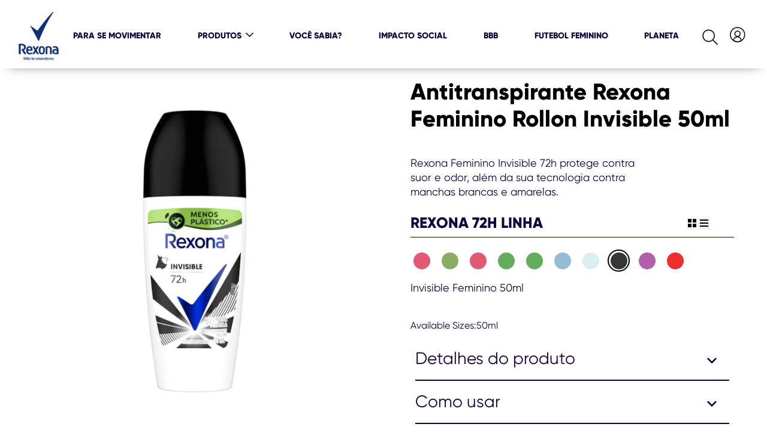

--- FILE ---
content_type: text/html; charset=UTF-8
request_url: https://www.rexona.com/br/p/antitranspirante-rexona-feminino-rollon-invisible.html/00000078924321
body_size: 75508
content:
<!doctype html>
<html lang="pt"> 
 <head> 
  <meta charset="UTF-8"> 
  <meta http-equiv="X-UA-Compatible" content="IE=edge,chrome=1"> 
  <title>Antitranspirante Rexona Feminino Rollon Invisible | Rexona</title> 
  <meta name="description" content="Rexona Feminino Invisible 72h protege contra suor e odor, além da sua tecnologia contra manchas brancas e amarelas."> 
  <meta name="template" content="rexona-blueprint-product-detail-template"> 
  <meta name="viewport" content="width=device-width, initial-scale=1.0"> 
  <meta http-equiv="content-language" content="pt"> 
  <meta name="HandheldFriendly" content="True"> 
  <meta name="MobileOptimized" content="320"> 
  <meta property="og:image" content="https://assets.unileversolutions.com/v1/115039131.png"> 
  <meta property="og:title" content="Antitranspirante Rexona Feminino Rollon Invisible 50ml"> 
  <meta property="og:type" content="website"> 
  <meta property="og:description" content="Rexona Feminino Invisible 72h protege contra suor e odor, além da sua tecnologia contra manchas brancas e amarelas."> 
  <meta property="og:site_name" content="rexona"> 
  <meta property="og:url" content="https://www.rexona.com/br/p/antitranspirante-rexona-feminino-rollon-invisible.html/00000078924321"> 
  <meta name="twitter:image" content="https://assets.unileversolutions.com/v1/115039131.png"> 
  <meta name="twitter:title" content="Antitranspirante Rexona Feminino Rollon Invisible 50ml"> 
  <meta name="twitter:type" content="website"> 
  <meta name="twitter:description" content="Rexona Feminino Invisible 72h protege contra suor e odor, além da sua tecnologia contra manchas brancas e amarelas."> 
  <meta name="twitter:site_name" content="rexona"> 
  <meta name="twitter:url" content="https://www.rexona.com/br/p/antitranspirante-rexona-feminino-rollon-invisible.html/00000078924321"> 
  <meta property="twitter:card" content="summary_large_image"> 
  <meta name="content-page-ref" content="s4LMg61xC2mCx7zRUHT2m4UINcEKzKqiuSHTmNpv_czB7vVOzMjvCYNhS9iNil1yCcPA9DfkXb_DL6k3BwP5Fg"/>
<link rel="canonical" href="https://www.rexona.com/br/p/antitranspirante-rexona-feminino-rollon-invisible.html/00000078924321"> 
  <link rel="alternate" title="antitranspirante-rexona-feminino-rollon-invisible" hreflang="pt-br" href="https://www.rexona.com/br/p/antitranspirante-rexona-feminino-rollon-invisible.html/00000078924321"> 
  <link rel="preconnect" href="https://fonts.gstatic.com" crossorigin> 
  <link rel="preload" as="script" href="https://cdn.cookielaw.org/consent/60792cb3-eea9-4f79-b476-536817798da8/OtAutoBlock.js" nonce="MjIxMjU="> 
  <script src="https://cdn.cookielaw.org/consent/60792cb3-eea9-4f79-b476-536817798da8/OtAutoBlock.js" nonce="MjIxMjU="></script> 
  <script nonce="MjIxMjU=">
          // Options for the observer (which mutations to observe).
          const launchObserverConfig = {childList: true, subtree: true};

          // Callback function to execute when mutations are observed.
          const checkLaunchScript = (mutationList, observer) => {
              let launchElement = document.getElementById('launch');
              if (launchElement) {
                  launchElement.onload = () => {
                      // Load otSDKStub.js.

                      var e = document.createElement("button"), t = document.getElementsByTagName("BODY")[0].getAttribute("data-domainId"), o = document.getElementsByTagName("BODY")[0].getAttribute("data-runmode"), n = document.getElementsByTagName("BODY")[0].getAttribute("data-optOut"); t != null && -1 < t.indexOf("-test") && (t = t.substr(0, t.indexOf("-test"))), e.className = "ot-sdk-show-settings", e.innerHTML = "cookie preferences here",e.id = "ot-sdk-btn", document.body.appendChild(e),t ? ((otSDKStubScript = document.createElement("script")).setAttribute("src", "https://cdn.cookielaw.org/scripttemplates/otSDKStub.js"), "true" == o ? otSDKStubScript.setAttribute("data-domain-script", t) : otSDKStubScript.setAttribute("data-domain-script", t + "-test"), otSDKStubScript.setAttribute("data-document-language", "true"), document.head.appendChild(otSDKStubScript), otSDKStubScript = document.createElement("script"), n = "true" === n ? document.createTextNode(function launchscript() { var t; if (a(), t = otIniGrps, otDomainGrps = JSON.parse(JSON.stringify(Optanon.GetDomainData().Groups)), otDeletedGrpIds = function (t, e) { t = (t = t.split(",")).filter(Boolean), e = (e = e.split(",")).filter(Boolean); for (var o = [], n = 0; n < t.length; n++)e.indexOf(t[n]) <= -1 && o.push(t[n]); return o }(t, OnetrustActiveGroups), 0 != otDeletedGrpIds.length && 0 != otDomainGrps.length) for (var e = 0; e < otDomainGrps.length; e++) { if ("" != otDomainGrps[e].CustomGroupId && otDeletedGrpIds.includes(otDomainGrps[e].CustomGroupId)) for (var o = 0; o < otDomainGrps[e].Cookies.length; o++)i(otDomainGrps[e].Cookies[o].Name); if (0 != otDomainGrps[e].Hosts.length) for (o = 0; o < otDomainGrps[e].Hosts.length; o++)if (otDeletedGrpIds.includes(otDomainGrps[e].Hosts[o].HostId) && 0 != otDomainGrps[e].Hosts[o].Cookies.length) for (var n = 0; n < otDomainGrps[e].Hosts[o].Cookies.length; n++)i(otDomainGrps[e].Hosts[o].Cookies[n].Name) } function a() { OptanonWrapperCount = "", otIniGrps = OnetrustActiveGroups } function i(t) { var e = ".unileversolutions.com", o = window.location.hostname; document.cookie = t + "=; Max-Age=-99999999; Path=/;Domain=" + o, document.cookie = t + "=; Max-Age=-99999999; Path=/;Domain=" + e, document.cookie = t + "=; Max-Age=-99999999; Path=/;", localStorage.removeItem(t), pathArray = window.location.pathname.split("/"); for (var n, a = 0; a < pathArray.length; a++)pathArray[a] && (n = pathArray.slice(0, a + 1).join("/"), document.cookie = t + "=; Max-Age=-99999999; Path=" + n + ";Domain=" + o, document.cookie = t + "=; Max-Age=-99999999; Path=" + n + ";Domain=" + e, document.cookie = t + "=; Max-Age=-99999999; Path=" + n + ";", document.cookie = t + "=; Max-Age=-99999999; Path=" + n + "/;Domain=" + o, document.cookie = t + "=; Max-Age=-99999999; Path=" + n + "/;Domain=" + e, document.cookie = t + "=; Max-Age=-99999999; Path=" + n + "/;") } a() }.toString()) : document.createTextNode("function OptanonWrapper() { }"), otSDKStubScript.append(n), document.head.appendChild(otSDKStubScript), window.addEventListener("DOMContentLoaded", function () { var t = document.getElementsByClassName("footer-onetrust-cookie-config_link"); footerOnetrustElemLength = t.length, footerOnetrustElemLength = (footerOnetrustElemLength ? ((t = t[footerOnetrustElemLength - 1]).classList.remove("hidden"), t.appendChild(e)) : (e.id = "ot-sdk-btn", document.body.appendChild(e)), document.head), new MutationObserver(function (t) { t.forEach(function (t) { t && "childList" === t.type && t.addedNodes[0] && "www-widgetapi-script" === t.addedNodes[0].id && "text/plain" === t.addedNodes[0].getAttribute("type") && (t.addedNodes[0].setAttribute("ot-data-ignore", ""), t.addedNodes[0].setAttribute("type", "text/javascript"), t.addedNodes[0].src = t.addedNodes[0].src ? t.addedNodes[0].src.split("youtube.com").join("youtube-nocookie.com") : "") }) }).observe(footerOnetrustElemLength, { childList: !0 }) }), window.addEventListener("oneTrustButtonDisplay", function () { document.body.appendChild(e) })) : console.log("ONETRUST Status: Your Domain not found in One Trust Domain Scan List")

                  };
                  observer.disconnect();
              }
          };

          // Create an observer instance linked to the callback function.
          const launchObserver = new MutationObserver(checkLaunchScript);

          // Start observing the target node for configured mutations.
          launchObserver.observe(document, launchObserverConfig);
        </script> 
  <link rel="preload" href="https://fonts.googleapis.com/icon?family=Material+Icons&amp;display=swap" as="style" crossorigin> 
  <link rel="stylesheet" href="/etc.clientlibs/unilever/clientlibs/clientlib-base.lc-27d7eb7eaf184c602357ffa45aa62d3f-lc.min.css" type="text/css"> 
  <style data-scope="global">/* Version=5.0.0,Timestamp=2026-01-22T05:56:46.665Z */@charset "utf-8";@font-face{font-display:swap;font-family:icons;font-style:normal;font-weight:400;src:url(https://www.rexona.com/static/b157880f6e20442f694896cc69257088d1eebb04a88a70f0784b1d807d949e0a/resources/fonts/icons.eot);src:local("icons"),url(https://www.rexona.com/static/b157880f6e20442f694896cc69257088d1eebb04a88a70f0784b1d807d949e0a/resources/fonts/icons.eot?#iefix) format("embedded-opentype"),url(https://www.rexona.com/static/b157880f6e20442f694896cc69257088d1eebb04a88a70f0784b1d807d949e0a/resources/fonts/icons.woff) format("woff"),url(https://www.rexona.com/static/b157880f6e20442f694896cc69257088d1eebb04a88a70f0784b1d807d949e0a/resources/fonts/icons.ttf) format("truetype"),url(https://www.rexona.com/static/b157880f6e20442f694896cc69257088d1eebb04a88a70f0784b1d807d949e0a/resources/fonts/icons.svg#icons) format("svg")}[dir=rtl] .cmp-experiencefragment--header .searchbar-button{left:1rem;right:unset}[dir=rtl] .cmp-experiencefragment--header .header-wrapper>.cmp-container .searchbar-button{right:unset}[dir=rtl] .cmp-experiencefragment--header .header-wrapper>.cmp-container .image{-webkit-box-align:center;-ms-flex-align:center;-webkit-box-pack:center;-ms-flex-pack:center;align-items:center;justify-content:center}@media only screen and (max-width:767px){[dir=rtl] .cmp-experiencefragment--header .header-variant-center .image,[dir=rtl] .cmp-experiencefragment--header .header-variant-center .tabimage,[dir=rtl] .cmp-experiencefragment--header .image,[dir=rtl] .cmp-experiencefragment--header .tabimage{-webkit-box-pack:center;-ms-flex-pack:center;justify-content:center}}.header-top-nav .cmp-container .languagenavigation ul li{list-style:none}.header-top-nav .cmp-container .languagenavigation ul a{font-size:1.4rem}.header-top-nav .cmp-container .button{display:none}.header-top-nav .cmp-container .button a{font-size:1.6rem;font-weight:400;padding:0}.header-top-nav .cmp-container .pagelist .cmp-list li .cmp-list__item-title,.header-top-nav .cmp-container .pagelist .cmp-list li h2{color:#35414b;font-size:1.4rem}.header-top-nav.header-nav-mobile{display:none;-webkit-transform:translate(0%);transform:translate(0%)}@media only screen and (min-width:768px){.header-top-nav.header-nav-mobile{display:block}}.globalnavigation>.cmp-globalnavigation .header-nav-mobile .pagelist{padding:0;width:100%}.globalnavigation>.cmp-globalnavigation .header-nav-mobile .pagelist .cmp-list .cmp-list__item-title,.globalnavigation>.cmp-globalnavigation .languagenavigation a{color:#2a343c}[dir=rtl] .header-top-nav{text-align:left}body,html{line-height:1.4}.container header.experiencefragment{background-color:#ffffffb3;-webkit-box-shadow:0 0.375rem 1.25rem -0.938rem;box-shadow:0 0.375rem 1.25rem -0.938rem;margin-bottom:0!important;position:fixed;top:0;width:100%;z-index:1000}@media only screen and (max-width:768px){.container header.experiencefragment{border-bottom:1px solid #e5e5e5;-webkit-box-shadow:none;box-shadow:none}}.container header.experiencefragment .cmp-experiencefragment--header{border-bottom:0;margin:0 auto;width:100%}.container header.experiencefragment .cmp-experiencefragment--header .container{padding:0.833rem 5rem}@media only screen and (max-width:75rem){.container header.experiencefragment .cmp-experiencefragment--header .container{padding:0.75rem 1rem}}@media only screen and (max-width:1200px){.container header.experiencefragment .cmp-experiencefragment--header .container{padding:12px 24px}}@media only screen and (max-width:768px){.container header.experiencefragment .cmp-experiencefragment--header .container .aem-Grid .tabimage.image{left:47%;padding:0;position:absolute;top:0.5rem}}.container header.experiencefragment .cmp-experiencefragment--header .container .aem-Grid .tabimage.image .cmp-image__image{width:45px!important}@media only screen and (max-width:768px){.container header.experiencefragment .cmp-experiencefragment--header .container .aem-Grid .tabimage.image .cmp-image__image{height:45px;width:38px!important}}.container header.experiencefragment .cmp-experiencefragment--header .container .aem-Grid .header-brand-logo{height:45px;margin-bottom:1%;margin-top:-1%;max-width:38px}@media only screen and (max-width:768px){.container header.experiencefragment .cmp-experiencefragment--header .container .aem-Grid .header-brand-logo{left:40%;position:relative}}.container header.experiencefragment .cmp-experiencefragment--header .container .aem-Grid .header-brand-logo .cmp-image{margin:0 auto!important;text-align:left}@media only screen and (max-width:1200px){.container header.experiencefragment .cmp-experiencefragment--header .container .aem-Grid .header-brand-logo .cmp-image{margin-top:-8px!important}}.experiencefragment .cmp-experiencefragment .cmp-container .skip-to-content{height:1.5rem;z-index:1001}.experiencefragment .cmp-experiencefragment .cmp-container .skip-to-content a{background-color:#fff;color:#140041;display:inline;font-family:Gilroy-ExtraBold;font-size:0.875rem;left:0;padding:0;position:absolute;text-transform:uppercase;top:0;-webkit-transform:translateX(-500%);transform:translateX(-500%)}.experiencefragment .cmp-experiencefragment .cmp-container .skip-to-content a:focus{border-radius:0;outline:0.2rem solid #2954ff;outline-offset:0;outline-offset:1px!important;outline-style:auto!important;-webkit-transform:translateX(0);transform:translateX(0)}.skip-links-visible .experiencefragment .cmp-experiencefragment .cmp-container .aem-Grid>.container{padding-top:70px!important}.skip-links-visible .experiencefragment .cmp-experiencefragment .cmp-container .aem-Grid .globalnavigation{top:70%!important}.container .experiencefragment .cmp-experiencefragment--header .fr-header .aem-Grid .globalnavigation .cmp-globalnavigation__item:nth-child(2):after{content:none}.experiencefragment:has(.fr-header){-webkit-box-shadow:none!important;box-shadow:none!important}body:has(.fr-header){max-width:none}@media (min-width:769px){.fr-header{padding:0!important}.fr-header .cmp-container .aem-Grid{-webkit-box-pack:justify!important;-ms-flex-pack:justify!important;-webkit-box-align:center!important;-ms-flex-align:center!important;align-items:center!important;display:-webkit-box!important;display:-ms-flexbox!important;display:flex!important;justify-content:space-between!important;margin:0 auto!important;max-width:1440px!important}}.fr-header .cmp-container .aem-Grid .tabimage{height:100%!important;margin:0!important;max-width:-webkit-fit-content!important;max-width:-moz-fit-content!important;max-width:fit-content!important;width:100%!important;z-index:1000}@media (min-width:769px){.fr-header .cmp-container .aem-Grid .tabimage{width:8.33333%}}.fr-header .cmp-container .aem-Grid .tabimage .cmp-image{height:100%;width:100%}.fr-header .cmp-container .aem-Grid .tabimage .cmp-image .cmp-image__link{display:block;height:100%;width:100%}.fr-header .cmp-container .aem-Grid .tabimage .cmp-image .cmp-image__link .cmp-image__image{height:100%!important}.fr-header .cmp-container .aem-Grid .globalnavigation{background-color:#003e48!important;height:97vh!important;left:0%!important;top:-100%!important;width:91%!important;z-index:9999!important}@media only screen and (min-width:768px){.fr-header .cmp-container .aem-Grid .globalnavigation{max-width:100%!important}}@media (min-width:769px){.fr-header .cmp-container .aem-Grid .globalnavigation{background-color:transparent!important;height:100%!important;margin:0!important;position:unset!important;-webkit-transform:none!important;transform:none!important;width:-webkit-fit-content!important;width:-moz-fit-content!important;width:fit-content!important}}.fr-header .cmp-container .aem-Grid .globalnavigation .cmp-tabs__tablist{margin-top:40%!important;padding:0 25px;width:auto!important}@media only screen and (min-width:768px){.fr-header .cmp-container .aem-Grid .globalnavigation .cmp-tabs__tablist{-webkit-box-orient:vertical!important;-webkit-box-direction:normal!important;display:-webkit-box!important;display:-ms-flexbox!important;display:flex!important;-ms-flex-direction:column!important;flex-direction:column!important;margin-top:20%!important;text-align:left!important}}@media (min-width:769px){.fr-header .cmp-container .aem-Grid .globalnavigation .cmp-tabs__tablist{-webkit-box-orient:horizontal!important;-webkit-box-direction:normal!important;-ms-flex-direction:row!important;flex-direction:row!important;gap:25px!important;margin-top:0px!important}}.fr-header .cmp-container .aem-Grid .globalnavigation .cmp-tabs__tablist .cmp-tabs__tab .mainLink,.fr-header .cmp-container .aem-Grid .globalnavigation .cmp-tabs__tablist .cmp-tabs__tab a{border:0;font-family:Gilroy-ExtraBold;font-size:1rem;padding:0!important;text-align:left}@media only screen and (min-width:768px){.fr-header .cmp-container .aem-Grid .globalnavigation .cmp-tabs__tablist .cmp-tabs__tab .mainLink,.fr-header .cmp-container .aem-Grid .globalnavigation .cmp-tabs__tablist .cmp-tabs__tab a{color:#fff!important}}@media (min-width:769px){.fr-header .cmp-container .aem-Grid .globalnavigation .cmp-tabs__tablist .cmp-tabs__tab .mainLink,.fr-header .cmp-container .aem-Grid .globalnavigation .cmp-tabs__tablist .cmp-tabs__tab a{color:#140041!important}}.fr-header .cmp-container .aem-Grid .globalnavigation .cmp-tabs__tablist .cmp-tabs__tab .mainLink:after,.fr-header .cmp-container .aem-Grid .globalnavigation .cmp-tabs__tablist .cmp-tabs__tab a:after{font-size:2rem;top:0;-webkit-transform:rotate(0deg);transform:rotate(0deg)}@media only screen and (min-width:768px){.fr-header .cmp-container .aem-Grid .globalnavigation .cmp-tabs__tablist .cmp-tabs__tab .mainLink:after,.fr-header .cmp-container .aem-Grid .globalnavigation .cmp-tabs__tablist .cmp-tabs__tab a:after{top:-6px}}.fr-header .cmp-container .aem-Grid .globalnavigation .cmp-tabs__tablist .cmp-tabs__tab .mainLink[aria-expanded=true]:after{-webkit-transform:rotate(180deg);transform:rotate(180deg)}.fr-header .cmp-container .aem-Grid .globalnavigation .cmp-tabs__tablist .cmp-tabs__tab .cmp-tabs__tabpanel{display:none}.fr-header .cmp-container .aem-Grid .globalnavigation .cmp-tabs__tablist .cmp-tabs__tab .cmp-tabs__tabpanel.cmp-tabs__tabpanel--active{display:block}@media (min-width:769px){.fr-header .cmp-container .aem-Grid .globalnavigation .cmp-tabs__tablist .cmp-tabs__tab .cmp-tabs__tabpanel.cmp-tabs__tabpanel--active{background-color:#fff;border-top:1px solid #140041;left:0;margin-top:25px;position:absolute;width:100%}}.fr-header .cmp-container .aem-Grid .globalnavigation .cmp-tabs__tablist .cmp-tabs__tab .cmp-tabs__tabpanel .container{padding:0}.fr-header .cmp-container .aem-Grid .globalnavigation .cmp-tabs__tablist .cmp-tabs__tab .cmp-tabs__tabpanel .container .cmp-container .navigationlinks .cmp--navigation-v2 .navigation-v2__wrapper .navigation-v2-item .navigation-v2-item__body .navigation-v2-item-list__group{display:-webkit-box;display:-ms-flexbox;display:flex;padding:0}@media (min-width:769px){.fr-header .cmp-container .aem-Grid .globalnavigation .cmp-tabs__tablist .cmp-tabs__tab .cmp-tabs__tabpanel .container .cmp-container .navigationlinks .cmp--navigation-v2 .navigation-v2__wrapper .navigation-v2-item .navigation-v2-item__body .navigation-v2-item-list__group{margin:20px 0 80px;padding-left:65%}}.fr-header .cmp-container .aem-Grid .globalnavigation .cmp-tabs__tablist .cmp-tabs__tab .cmp-tabs__tabpanel .container .cmp-container .navigationlinks .cmp--navigation-v2 .navigation-v2__wrapper .navigation-v2-item .navigation-v2-item__body .navigation-v2-item-list__group .navigation-v2-item-list-item .navigation-v2-sub-list__body .navigation-v2-sub-list__group{-webkit-box-orient:vertical;-webkit-box-direction:normal;display:-webkit-box;display:-ms-flexbox;display:flex;-ms-flex-direction:column;flex-direction:column;margin:25px 0}@media only screen and (min-width:768px){.fr-header .cmp-container .aem-Grid .globalnavigation .cmp-tabs__tablist .cmp-tabs__tab .cmp-tabs__tabpanel .container .cmp-container .navigationlinks .cmp--navigation-v2 .navigation-v2__wrapper .navigation-v2-item .navigation-v2-item__body .navigation-v2-item-list__group .navigation-v2-item-list-item .navigation-v2-sub-list__body .navigation-v2-sub-list__group{margin:0;padding:0}}.fr-header .cmp-container .aem-Grid .globalnavigation .cmp-tabs__tablist .cmp-tabs__tab .cmp-tabs__tabpanel .container .cmp-container .navigationlinks .cmp--navigation-v2 .navigation-v2__wrapper .navigation-v2-item .navigation-v2-item__body .navigation-v2-item-list__group .navigation-v2-item-list-item .navigation-v2-sub-list__body .navigation-v2-sub-list__group .navigation-v2-item-list-item{padding:16px 0}@media (min-width:769px){.fr-header .cmp-container .aem-Grid .globalnavigation .cmp-tabs__tablist .cmp-tabs__tab .cmp-tabs__tabpanel .container .cmp-container .navigationlinks .cmp--navigation-v2 .navigation-v2__wrapper .navigation-v2-item .navigation-v2-item__body .navigation-v2-item-list__group .navigation-v2-item-list-item .navigation-v2-sub-list__body .navigation-v2-sub-list__group .navigation-v2-item-list-item{padding:5px}}.fr-header .cmp-container .aem-Grid .globalnavigation .cmp-tabs__tablist .cmp-tabs__tab .cmp-tabs__tabpanel .container .cmp-container .navigationlinks .cmp--navigation-v2 .navigation-v2__wrapper .navigation-v2-item .navigation-v2-item__body .navigation-v2-item-list__group .navigation-v2-item-list-item .navigation-v2-sub-list__body .navigation-v2-sub-list__group .navigation-v2-item-list-item .navigation-v2-item-list-item-link .navigation-v2-item-list-item-link__text{font-family:Gilroy-Regular}@media (min-width:769px){.fr-header .cmp-container .aem-Grid .globalnavigation .cmp-tabs__tablist .cmp-tabs__tab .cmp-tabs__tabpanel .container .cmp-container .navigationlinks .cmp--navigation-v2 .navigation-v2__wrapper .navigation-v2-item .navigation-v2-item__body .navigation-v2-item-list__group .navigation-v2-item-list-item .navigation-v2-sub-list__body .navigation-v2-sub-list__group .navigation-v2-item-list-item .navigation-v2-item-list-item-link .navigation-v2-item-list-item-link__text{font-family:Gilroy-ExtraBold}}.fr-header .cmp-container .aem-Grid .globalnavigation .cmp-tabs__tablist .cmp-tabs__tab .cmp-tabs__tabpanel .container .cmp-container .navigationlinks .cmp--navigation-v2 .navigation-v2__wrapper .navigation-v2-item .navigation-v2-item__body .navigation-v2-main-wrapper{display:none}@media (min-width:769px){.fr-header .cmp-container .aem-Grid .searchinput{margin:0;position:unset!important;width:auto!important}.fr-header .cmp-container .aem-Grid .searchinput .searchbar-button{position:unset!important;-webkit-transform:none!important;transform:none!important}}.fr-header .cmp-container .aem-Grid .searchinput .searchbar-button .search-toggle .search-toggle-icon:before{font-size:1.875rem;font-weight:lighter;line-height:1;width:30px}@media (min-width:769px){.fr-header .cmp-container .aem-Grid .searchinput .searchbar-button .search-toggle .search-toggle-text{display:none}}.fr-header .cmp-container .aem-Grid .button-header-nav{bottom:4.2rem;height:4rem;left:1rem!important;width:40%}@media only screen and (min-width:768px){.fr-header .cmp-container .aem-Grid .button-header-nav{display:block}}@media (min-width:769px){.fr-header .cmp-container .aem-Grid .button-header-nav{display:none}}.fr-header .cmp-container .aem-Grid .button-header-nav.menu-close{height:3rem;left:1rem!important;z-index:99999!important}.fr-header .cmp-container .aem-Grid .button-header-nav.menu-close .cmp-button .cmp-button__text,.fr-header .cmp-container .aem-Grid .button-header-nav.menu-close .cmp-button:after,.fr-header .cmp-container .aem-Grid .button-header-nav.menu-close .cmp-button:before{background-color:#fff;width:2rem!important}.fr-header .cmp-container .aem-Grid .button-header-nav.menu-close .cmp-button:after,.fr-header .cmp-container .aem-Grid .button-header-nav.menu-close .cmp-button:before{top:50%!important}.fr-header .cmp-container .aem-Grid .button-header-nav .cmp-button:hover{outline:none}.fr-header .cmp-container .aem-Grid .button-header-nav .cmp-button .cmp-button__text,.fr-header .cmp-container .aem-Grid .button-header-nav .cmp-button:after,.fr-header .cmp-container .aem-Grid .button-header-nav .cmp-button:before{width:2rem!important}.fr-header .cmp-container .aem-Grid .button-header-nav .cmp-button:before{top:28.5%!important}.fr-header .cmp-container .aem-Grid .button-header-nav .cmp-button:after{top:69%!important}.container header.experiencefragment .cmp-experiencefragment--header .fr-header.container .aem-Grid .tabimage.image .cmp-image__image{width:100%!important}.fr-skip-content{display:-webkit-box;display:-ms-flexbox;display:flex}.fr-skip-content .cmp-button{border:0;border-radius:0;font-size:0;padding:0}.fr-skip-content .cmp-button:active,.fr-skip-content .cmp-button:hover{background:transparent;color:#140041;font-size:.875rem;outline:.2rem solid #140041}.searchinput.searchbar.search-icon-margin .searchbar-button #search-input .search-toggle-icon{top:2px}.container .experiencefragment .cmp-experiencefragment--header .fr-header .aem-Grid--default--12>.aem-GridColumn.aem-GridColumn--default--2.searchinput.searchbar{z-index:0}.container .experiencefragment .cmp-experiencefragment--header .fr-header .aem-Grid--default--12>.aem-GridColumn.aem-GridColumn--default--2.searchinput.searchbar .searchbar-button{right:1rem;top:-1.2rem;z-index:0}@media screen and (max-width:1200px){.cmp-experiencefragment--footer .cmp-container>.button:not(.back-to-top){margin-bottom:15px}}.cmp-experiencefragment--footer .cmp-container>.button:not(.back-to-top) .cmp-button{padding:1.3rem 1.6rem}.cmp-experiencefragment--footer .cmp-unilever-logo-container a{color:#fff}.cmp-experiencefragment--footer .footer-logo-country-lang-wrapper .footer-logo-country{width:auto}body #ot-sdk-btn.optanon-show-settings,body #ot-sdk-btn.ot-sdk-show-settings{color:#35414b}body #ot-sdk-btn.optanon-show-settings:hover,body #ot-sdk-btn.ot-sdk-show-settings:hover{color:#2a343c}.cmp-experiencefragment--footer .cmp-container{background:#103073;position:relative}.cmp-experiencefragment--footer .cmp-container a,.cmp-experiencefragment--footer .cmp-container p{color:#fff}.cmp-experiencefragment--footer .cmp-container .header-logo+.header-logo .cmp-ul-sr-only:after{content:"YouTube"}@media only screen and (max-width:1200px){.cmp-experiencefragment--footer .cmp-container .social-icons-tr .tabimage .cmp-image{margin:0 0 30px}}@media only screen and (max-width:768px){.cmp-experiencefragment--footer .cmp-container .social-icons-tr .tabimage .cmp-image{margin:0 0 10px}}.cmp-experiencefragment--footer .cmp-container .container.responsivegrid.footer-rexona-disclaimer .cmp-container .text .nonLoggedIn{max-width:none}.cmp-experiencefragment--footer .cmp-container .container.responsivegrid.footer-rexona-disclaimer .cmp-container .text .nonLoggedIn p{text-align:left}.cmp-experiencefragment--footer .cmp-container .container.responsivegrid.footer-rexona-disclaimer .cmp-container .text .nonLoggedIn p em{font-size:16px;font-weight:100}.cmp-experiencefragment--footer .cmp-container .container.responsivegrid.footer-rexona-disclaimer .cmp-container .text .nonLoggedIn p a{color:#fff;text-decoration:underline;text-decoration-thickness:1.5px;text-underline-offset:3px;-webkit-transition:all 0.2s linear;transition:all 0.2s linear}.cmp-experiencefragment--footer .cmp-container .container.responsivegrid.footer-rexona-disclaimer .cmp-container .text .nonLoggedIn p a:hover{color:#140041}.cmp-experiencefragment--footer .cmp-container .container.responsivegrid.footer-rexona-disclaimer.footer-rexona-disclaimer-display{-webkit-box-pack:left;-ms-flex-pack:left;display:-webkit-box;display:-ms-flexbox;display:flex;justify-content:left;margin-top:48px}@media only screen and (min-width:768px){.cmp-experiencefragment--footer .cmp-container .container.responsivegrid.footer-rexona-disclaimer.footer-rexona-disclaimer-position{bottom:60px;left:0;position:absolute}}.cmp-experiencefragment--footer .cmp-container .container.responsivegrid.footer-rexona-disclaimer.disclaimer-margin-top{margin-top:110px}@media only screen and (max-width:1199px){.cmp-experiencefragment--footer .cmp-container .container.responsivegrid.footer-rexona-disclaimer.disclaimer-margin-top{margin-top:22rem}}@media only screen and (max-width:991px){.cmp-experiencefragment--footer .cmp-container .container.responsivegrid.footer-rexona-disclaimer.disclaimer-margin-top{margin-top:15rem}}@media only screen and (max-width:767px){.cmp-experiencefragment--footer .cmp-container .container.responsivegrid.footer-rexona-disclaimer.disclaimer-margin-top{margin-top:1rem}}.cmp-experiencefragment--footer .cmp-container .container.responsivegrid.footer-rexona-disclaimer.disclaimer-margin-top-20{margin-top:20rem}@media only screen and (max-width:1199px){.cmp-experiencefragment--footer .cmp-container .container.responsivegrid.footer-rexona-disclaimer.disclaimer-margin-top-20{margin-top:23rem}}@media only screen and (max-width:767px){.cmp-experiencefragment--footer .cmp-container .container.responsivegrid.footer-rexona-disclaimer.disclaimer-margin-top-20{margin-top:0}}.cmp-experiencefragment--footer .cmp-container .container.responsivegrid.footer-rexona-disclaimer.disclaimer-padding-zero .text .cmp-text .nonLoggedIn,.cmp-experiencefragment--footer .cmp-container .container.responsivegrid.footer-rexona-disclaimer.disclaimer-paragraph-padding-zero .text .nonLoggedIn p{padding:0}@media only screen and (min-width:1200px){.cmp-experiencefragment--footer .cmp-container .container.responsivegrid.footer-rexona-disclaimer.disclaimer-margin-auto .cmp-container{width:1292px!important}}@media only screen and (min-width:768px){.cmp-experiencefragment--footer .cmp-container .container.responsivegrid.footer-rexona-disclaimer.disclaimer-margin-auto .cmp-container{margin:0 auto!important;padding:0 16px!important}.cmp-experiencefragment--footer .cmp-container .pb-100{padding-bottom:100px}}.cmp-experiencefragment--footer ul{background:#103073;list-style-type:none;padding:0 3rem;position:relative}.cmp-experiencefragment--footer .tabimage.header-logo .cmp-image__image{margin-left:8%;width:auto}.cmp-experiencefragment--footer .tabimage .cmp-image__image:hover{cursor:pointer}.cmp-experiencefragment--footer .tabimage.footer-logo-rex .cmp-image__image{height:auto;margin-left:8%;max-width:3.125rem;width:100%}.cmp-experiencefragment--footer .tabimage .cmp-image .cmp-ul-sr-only{color:#fff;font-size:1.563rem;position:relative;text-transform:capitalize;top:0}.cmp-experiencefragment--footer .tabimage .cmp-image .cmp-ul-sr-only:after{content:"facebook";cursor:pointer;display:inline-block;font-size:1.563rem;font-weight:700;margin:0 0 0 0.9rem;position:absolute;top:-1rem;vertical-align:middle}.cmp-experiencefragment--footer .navigation-v2-item-list__group li{margin-bottom:2rem}.cmp-experiencefragment--footer .navigation-v2-item-list__group li a{color:#fff;display:inline-block;font-size:1rem;line-height:1.45;text-decoration:none;text-transform:capitalize}.cmp-experiencefragment--footer .navigation-v2-item-list__group li a:hover{text-decoration:underline}.cmp-experiencefragment--footer ul.navigation-v2-sub-list__group.navigation-v2-item-list{display:inline-block;font-weight:700}.cmp-experiencefragment--footer .aem-GridColumn--offset--tablet--0{float:left;margin-right:7%;position:relative}.cmp-experiencefragment--footer .aem-Grid.aem-Grid--12 .aem-GridColumn--tablet--1{border-left:1px solid #fff;margin-left:0;width:25%}.cmp-experiencefragment--footer .aem-Grid.aem-Grid--12 .aem-GridColumn--tablet--1+div{border-left:1px solid #fff;margin:0;width:15%}.cmp-experiencefragment--footer .aem-Grid.aem-Grid--12.aem-Grid--tablet--11.aem-Grid--default--12{display:-webkit-box;padding:4rem 0 0;width:auto}.cmp-experiencefragment--footer .aem-Grid.aem-Grid--12.aem-Grid--tablet--11.aem-Grid--default--12 .aem-GridColumn--offset--tablet--0{margin:0;width:30%}.cmp-experiencefragment--footer .aem-Grid.aem-Grid--12.aem-Grid--tablet--11.aem-Grid--default--12 .aem-GridColumn--offset--tablet--0 .cmp-container .cmp-image a picture{margin:0 auto;padding:0 7rem;position:relative;top:10rem}.cmp-experiencefragment--footer .aem-Grid.aem-Grid--12.aem-Grid--tablet--11.aem-Grid--default--12 div:nth-child(4) ul li:first-child a{border:1px solid #fff;border-radius:5px;padding:2px 10px}.cmp-experiencefragment--footer .aem-Grid.aem-Grid--12.aem-Grid--tablet--11.aem-Grid--default--12 div:nth-child(4) ul li:first-child a:hover{text-decoration:none}.cmp-experiencefragment--footer .aem-Grid.aem-Grid--12.aem-Grid--tablet--11.aem-Grid--default--12 div:nth-child(4) .tabimage.image{margin:0 1.4rem;width:-webkit-max-content;width:-moz-max-content;width:max-content}.cmp-experiencefragment--footer .tabimage .cmp-image__image{height:auto;margin-left:8%;width:auto}.cmp-experiencefragment--footer .tabimage.image.footer-logo-fi .cmp-image__image{height:2.75rem;width:2.75rem}.cmp-experiencefragment--footer ul{display:inline-block;padding:0 1.5rem}@media only screen and (max-width:768px){.cmp-experiencefragment--footer ul{padding:0 1rem}}.cmp-experiencefragment--footer ul a{text-wrap:nowrap}.page.basicpage{overflow-x:hidden}.cmp-experiencefragment--footer .languagenavigation .country-language-selector h2{color:#fff;font-size:1rem;margin-left:2.2rem}.cmp-experiencefragment--footer .languagenavigation .country-language-selector a{color:#fff;font-size:1rem}.cmp-experiencefragment--footer .country-language-selector .link{color:#fff;font-size:1rem;left:2.4rem;position:relative}.cmp-experiencefragment--footer .country-language-selector .link span:after{background-color:#fff;color:#fff;left:1.5rem;position:relative;top:2px!important}.cmp-experiencefragment--footer .country-language-selector .link a,.country-language-selector .country-selector .link a{color:#fff}.experiencefragment .cmp-experiencefragment--footer .aem-Grid .footer-column1{margin:0;padding:0;width:30%}.experiencefragment .cmp-experiencefragment--footer .aem-Grid .footer-column2{height:26.2rem}@media only screen and (max-width:768px){.experiencefragment .cmp-experiencefragment--footer .aem-Grid .footer-column2 .cmp-container div:first-child{margin:0 0 10px}}.experiencefragment .cmp-experiencefragment--footer .aem-Grid .footer-column3 .navigationlinks{font-family:Arial,Neue Helvetica,Roboto,sans-serif;font-size:1.125rem;font-weight:700;line-height:1.625rem;margin:0}.experiencefragment .cmp-experiencefragment--footer .aem-Grid .footer-column4{margin-left:4rem}.experiencefragment .cmp-experiencefragment--footer .aem-Grid .footer-column4 ul{display:inline-block;width:10rem}.experiencefragment .cmp-experiencefragment--footer .aem-Grid .footer-column4 ul li{margin-bottom:1rem}.experiencefragment .cmp-experiencefragment--footer .aem-Grid .footer-column4 ul li+li{padding:0;width:30px}.experiencefragment .cmp-experiencefragment--footer .aem-Grid .footer-column4 ul li+li a{border:1px solid #fff;border-radius:5px;padding:2px 10px;text-decoration:none}.experiencefragment .cmp-experiencefragment--footer .aem-Grid .footer-column4 .tabimage.image{margin-left:2rem}.cmp-experiencefragment--footer .navigation-v2-item-list__group li a{font-family:Arial,Neue Helvetica,Roboto,sans-serif;font-size:1.125rem;font-weight:700;line-height:1.625rem}.experiencefragment .cmp-experiencefragment--footer .aem-Grid .footer-column1 .cmp-image{text-align:center;top:10rem}.experiencefragment .cmp-experiencefragment--footer .aem-Grid .footer-column3 ul li:nth-child(4) a{line-height:1.625rem}@media only screen and (max-width:768px){.experiencefragment .cmp-experiencefragment--footer .container-9884044375 .aem-Grid.aem-Grid--12 .aem-GridColumn--offset--tablet--0{display:none}.experiencefragment .cmp-experiencefragment--footer .container-9884044375 .aem-Grid.aem-Grid--12 div:nth-child(4){display:inline-block;width:94%}.experiencefragment .cmp-experiencefragment--footer .aem-Grid.aem-Grid--default--12>.aem-GridColumn.aem-GridColumn--offset--default--0{margin-left:0;width:100%}.experiencefragment .cmp-experiencefragment--footer .aem-Grid.aem-Grid--default--12>.aem-GridColumn.aem-GridColumn--offset--default--0 .cmp-container{-webkit-box-orient:vertical;-webkit-box-direction:normal;-ms-flex-direction:column;flex-direction:column;text-align:-webkit-center}.experiencefragment .cmp-experiencefragment--footer .aem-Grid.aem-Grid--12 .aem-GridColumn--tablet--1{border:none;margin:0;width:100%}.experiencefragment .cmp-experiencefragment--footer .aem-Grid.aem-Grid--12 .aem-GridColumn--tablet--1+div{border:none;display:inline-block;margin:4vw 0 0;padding:0 0vw;text-align:center;width:94vw}.experiencefragment .cmp-experiencefragment--footer .aem-Grid.aem-Grid--12.aem-Grid--tablet--11.aem-Grid--default--12{display:inline-block;padding-left:0;padding-right:0;text-align:center;width:100%}.experiencefragment .cmp-experiencefragment--footer .container .cmp-container{-webkit-box-orient:horizontal;-webkit-box-direction:normal;-ms-flex-direction:row;flex-direction:row;padding:0;width:100%}.experiencefragment .cmp-experiencefragment--footer .container .container-da4ba28c0b{display:inline-block;text-align:center;width:100%}.experiencefragment .cmp-experiencefragment--footer .container .container-6413dc223b{-webkit-box-orient:vertical;-webkit-box-direction:normal;-ms-flex-direction:column;flex-direction:column;text-align:-webkit-center}.experiencefragment .cmp-experiencefragment--footer .tabimage .cmp-image .cmp-ul-sr-only:after{content:"";display:none}.experiencefragment .cmp-experiencefragment--footer .tabimage .cmp-image .skip-to-content .title:not(:first-of-type):after{content:""}.experiencefragment .cmp-experiencefragment--footer ul.navigation-v2-sub-list__group.navigation-v2-item-list{display:inline-block;padding:0;text-align:center;width:100%}.experiencefragment .cmp-experiencefragment--footer ul.navigation-v2-sub-list__group.navigation-v2-item-list li:last-child{margin-bottom:0}.experiencefragment .cmp-experiencefragment--footer .navigation-v2-item-list__group li a{font-size:1.2rem}.experiencefragment .cmp-experiencefragment--footer .cmp-container{padding-left:0!important;padding-right:0}.experiencefragment .cmp-experiencefragment--footer .cmp-container .header-logo+.header-logo .cmp-ul-sr-only:after{content:""}.experiencefragment .cmp-experiencefragment--footer .tabimage.image .cmp-image{width:75px}.experiencefragment .cmp-experiencefragment--footer .aem-GridColumn--offset--tablet--0{margin:0;width:100vw!important}.experiencefragment .cmp-experiencefragment--footer .container-da4ba28c0b .tabimage.image{width:100vw}.experiencefragment .cmp-experiencefragment--footer ul{margin-bottom:0;padding:0}.experiencefragment .cmp-experiencefragment--footer .aem-Grid .footer-column4 .tabimage.image{margin:0;padding:0;text-align:-webkit-center}.cmp-experiencefragment--footer .aem-Grid.aem-Grid--12.aem-Grid--tablet--11.aem-Grid--default--12 .aem-GridColumn--offset--tablet--0,.experiencefragment .cmp-experiencefragment--footer .aem-Grid .footer-column1{display:none}.experiencefragment .cmp-experiencefragment--footer .aem-Grid .footer-column2{height:auto}.experiencefragment .cmp-experiencefragment--footer .aem-Grid .footer-column3 .navigationlinks{font-size:0.875rem;line-height:1.25rem;width:100%}.experiencefragment .cmp-experiencefragment--footer .aem-Grid .footer-column4{margin:0;text-align:center;width:96%}.experiencefragment .cmp-experiencefragment--footer .navigation-v2-item-list__group li a{font-size:0.875rem;font-weight:700;line-height:1.25rem}.experiencefragment .cmp-experiencefragment--footer .container .cmp-container{-webkit-box-orient:vertical;-webkit-box-direction:reverse;-ms-flex-direction:column-reverse;flex-direction:column-reverse}}.experiencefragment .cmp-experiencefragment--footer .aem-Grid .footer-column3 ul li:nth-child(4) a{display:inline-block;line-height:2.625rem}@media only screen and (max-width:768px){.experiencefragment .cmp-experiencefragment--footer .aem-Grid.aem-Grid--default--12>.aem-GridColumn.aem-GridColumn--offset--default--0 .cmp-container{-webkit-box-orient:horizontal;-webkit-box-direction:normal;-ms-flex-direction:row;flex-direction:row}}@-webkit-keyframes pulse{0%{-webkit-transform:scaleX(1);transform:scaleX(1)}50%{-webkit-transform:scale3d(1.1,1.1,1.1);transform:scale3d(1.1,1.1,1.1)}to{-webkit-transform:scaleX(1);transform:scaleX(1)}}@keyframes pulse{0%{-webkit-transform:scaleX(1);transform:scaleX(1)}50%{-webkit-transform:scale3d(1.1,1.1,1.1);transform:scale3d(1.1,1.1,1.1)}to{-webkit-transform:scaleX(1);transform:scaleX(1)}}.products-preloader,div.preloader{-webkit-animation:pulse 0.8s infinite;animation:pulse 0.8s infinite;background:transparent;background-color:transparent;background-image:url(https://asset-eu.unileversolutions.com/etc/ui/rexona/clientlibs/core/core/images/loader/rexona-sure-logo.png)!important;background-repeat:no-repeat!important;width:3rem}.products-preloader:after,div.preloader:after{content:none}.productlist.productcollection .cmp-product-listing .products-preloader{width:3rem}.productlist.productcollection .cmp-product-listing .products-preloader:after{content:none}.experiencefragment .cmp-experiencefragment--footer .aem-Grid.aem-Grid--default--12>.aem-GridColumn.aem-GridColumn--default--2.footer-column1{width:30%}@media only screen and (max-width:768px){.experiencefragment .cmp-experiencefragment--footer .aem-Grid.aem-Grid--default--12>.aem-GridColumn.aem-GridColumn--default--2.footer-column1{width:100%}}.experiencefragment .cmp-experiencefragment--footer .aem-Grid.aem-Grid--default--12>.aem-GridColumn.aem-GridColumn--default--1.footer-column2,.experiencefragment .cmp-experiencefragment--footer .aem-Grid.aem-Grid--default--12>.aem-GridColumn.aem-GridColumn--default--1.social-icons-tr{width:25%}@media only screen and (max-width:75rem){.experiencefragment .cmp-experiencefragment--footer .aem-Grid.aem-Grid--default--12>.aem-GridColumn.aem-GridColumn--default--1.footer-column2,.experiencefragment .cmp-experiencefragment--footer .aem-Grid.aem-Grid--default--12>.aem-GridColumn.aem-GridColumn--default--1.social-icons-tr{margin-left:0}}@media only screen and (max-width:1200px){.experiencefragment .cmp-experiencefragment--footer .aem-Grid.aem-Grid--default--12>.aem-GridColumn.aem-GridColumn--default--1.footer-column2,.experiencefragment .cmp-experiencefragment--footer .aem-Grid.aem-Grid--default--12>.aem-GridColumn.aem-GridColumn--default--1.social-icons-tr{margin-left:0}}@media only screen and (max-width:768px){.experiencefragment .cmp-experiencefragment--footer .aem-Grid.aem-Grid--default--12>.aem-GridColumn.aem-GridColumn--default--1.footer-column2,.experiencefragment .cmp-experiencefragment--footer .aem-Grid.aem-Grid--default--12>.aem-GridColumn.aem-GridColumn--default--1.social-icons-tr{height:auto;margin-left:0;width:100%}}.experiencefragment .cmp-experiencefragment--footer .container.responsivegrid.footer-column2.aem-GridColumn--tablet--1.aem-GridColumn--default--none.aem-GridColumn--offset--tablet--9.aem-GridColumn--tablet--none.aem-GridColumn.aem-GridColumn--offset--default--0.aem-GridColumn--default--2{width:25%}@media only screen and (max-width:75rem){.experiencefragment .cmp-experiencefragment--footer .container.responsivegrid.footer-column2.aem-GridColumn--tablet--1.aem-GridColumn--default--none.aem-GridColumn--offset--tablet--9.aem-GridColumn--tablet--none.aem-GridColumn.aem-GridColumn--offset--default--0.aem-GridColumn--default--2{margin-left:0}}@media only screen and (max-width:1200px){.experiencefragment .cmp-experiencefragment--footer .container.responsivegrid.footer-column2.aem-GridColumn--tablet--1.aem-GridColumn--default--none.aem-GridColumn--offset--tablet--9.aem-GridColumn--tablet--none.aem-GridColumn.aem-GridColumn--offset--default--0.aem-GridColumn--default--2{margin-left:0}}@media only screen and (max-width:768px){.experiencefragment .cmp-experiencefragment--footer .container.responsivegrid.footer-column2.aem-GridColumn--tablet--1.aem-GridColumn--default--none.aem-GridColumn--offset--tablet--9.aem-GridColumn--tablet--none.aem-GridColumn.aem-GridColumn--offset--default--0.aem-GridColumn--default--2{height:auto;margin-left:0;width:100%}}.experiencefragment:has(.ltc-footer) .cmp-experiencefragment{overflow:visible}.experiencefragment:has(.ltc-footer) .cmp-experiencefragment .ltc-footer{background-color:#163b46;margin-top:360px;padding:0;position:relative}.experiencefragment:has(.ltc-footer) .cmp-experiencefragment .ltc-footer *{background-color:transparent;-webkit-box-sizing:border-box;box-sizing:border-box}.experiencefragment:has(.ltc-footer) .cmp-experiencefragment .ltc-footer>.aem-Grid{-webkit-box-orient:unset;-webkit-box-pack:unset;display:-webkit-box;display:-ms-flexbox;display:flex;-ms-flex-direction:column;flex-direction:column;margin:0 auto;max-width:1292px;padding:90px 16px;width:100%}@media only screen and (min-width:768px){.experiencefragment:has(.ltc-footer) .cmp-experiencefragment .ltc-footer>.aem-Grid{-webkit-box-orient:horizontal;-webkit-box-direction:normal;-webkit-box-pack:justify;-ms-flex-pack:justify;-ms-flex-direction:row;flex-direction:row;justify-content:space-between}}.experiencefragment:has(.ltc-footer) .cmp-experiencefragment .ltc-footer>.aem-Grid .container{width:100%!important}.experiencefragment:has(.ltc-footer) .cmp-experiencefragment .ltc-footer>.aem-Grid .container *{margin:0!important;padding:0!important;width:-webkit-fit-content!important;width:-moz-fit-content!important;width:fit-content!important}.experiencefragment:has(.ltc-footer) .cmp-experiencefragment .ltc-footer>.aem-Grid .container:nth-child(2){-webkit-box-pack:end;-ms-flex-pack:end;-webkit-box-align:end;-ms-flex-align:end;align-items:flex-end;display:-webkit-box;display:-ms-flexbox;display:flex;justify-content:flex-end;margin:0;width:100%}.experiencefragment:has(.ltc-footer) .cmp-experiencefragment .ltc-footer>.aem-Grid .container:nth-child(2) .cmp-container{-webkit-box-orient:vertical;-webkit-box-direction:normal;-webkit-box-align:end;-ms-flex-align:end;align-items:flex-end;display:-webkit-box;display:-ms-flexbox;display:flex;-ms-flex-direction:column;flex-direction:column}.experiencefragment:has(.ltc-footer) .cmp-experiencefragment .ltc-footer>.aem-Grid .container:nth-child(2) .cmp-container .navigation-v2-item-list-item-link__text{font-family:Gilroy-Regular}.experiencefragment:has(.ltc-footer) .cmp-experiencefragment .ltc-footer>.aem-Grid .navigation-v2-sub-list__group{-webkit-box-orient:vertical;-webkit-box-direction:normal;display:-webkit-box;display:-ms-flexbox;display:flex;-ms-flex-direction:column;flex-direction:column;gap:1rem}.experiencefragment:has(.ltc-footer) .cmp-experiencefragment .ltc-footer>.aem-Grid .navigation-v2-sub-list__group .navigation-v2-item-list-item-link__text{color:#f5f5f5;font-family:GT Eesti Pro Display;font-size:1rem;font-weight:400;line-height:1.125rem;text-align:left}.experiencefragment:has(.ltc-footer) .cmp-experiencefragment .ltc-footer .back-to-top{left:50%;position:absolute;top:-264px;-webkit-transform:translateX(-50%);transform:translateX(-50%);width:-webkit-fit-content;width:-moz-fit-content;width:fit-content}.experiencefragment:has(.ltc-footer) .cmp-experiencefragment .ltc-footer .back-to-top button{-webkit-box-pack:center;-ms-flex-pack:center;-webkit-box-align:center;-ms-flex-align:center;align-items:center;background:-webkit-gradient(linear,left top,right top,from(#ed6e2d),to(#f2a93b));background:linear-gradient(90deg,#ed6e2d,#f2a93b);border-radius:200px;display:-webkit-box;display:-ms-flexbox;display:flex;height:200px;justify-content:center;position:static;width:200px}.experiencefragment:has(.ltc-footer) .cmp-experiencefragment .ltc-footer .back-to-top button:before{background-image:url("data:image/svg+xml;charset=utf-8,%3Csvg width='120' height='100' fill='none' xmlns='http://www.w3.org/2000/svg'%3E%3Cpath d='M60 89.167v-79M25 39.167 60 10l35 29.167' stroke='%23fff' stroke-width='3' stroke-linecap='round' stroke-linejoin='round'/%3E%3C/svg%3E");background-position:50%;background-repeat:no-repeat;background-size:cover;content:"";height:100px;margin:0;padding:0;width:120px}.tabimage.brandicon .cmp-image__image{left:10px;position:absolute;top:10px;width:50px;z-index:100}[dir=rtl] .button.back-to-top .cmp-button,[dir=rtl] .button.component-backToTopCta .cmp-button{left:1.5rem;right:unset}.button.close-button .cmp-button{color:#000;display:inline-block;font-size:3rem;left:80%;padding:10px;position:absolute;right:0;top:0}.button.close-button .cmp-button:after{content:"×"}.button.close-button .cmp-button:focus,.button.close-button .cmp-button:focus-visible{background:none;border-radius:0;outline:.2rem solid #2954ff;outline-offset:.2rem}.button.close-button .cmp-button:hover{background:none}.list__show-more.button.type-a{display:block}.list__show-more.button.type-a .cmp-button{background-color:#433c50;border:0.2rem solid #433c50;border-radius:0;font-family:Source Sans Pro,sans-serif;font-size:1.563rem;font-weight:700;letter-spacing:0.09rem;margin:0 auto;padding:0.75rem 2.4rem}.list__show-more.button.type-a .cmp-button:hover{background-color:#103073;border:0.2rem solid #103073;font-family:Source Sans Pro,sans-serif}.productlist .cmp-product-listing .product-listing-bottom-wrapper .product-listing-loadmore-button{background-color:#433c50;border:0.2rem solid #433c50;border-radius:0;cursor:pointer;font-family:Source Sans Pro,sans-serif;font-size:1.563rem;font-weight:700;letter-spacing:0.09rem;margin:0 auto;padding:0.75rem 2.4rem;text-transform:uppercase}.productlist .cmp-product-listing .product-listing-bottom-wrapper .product-listing-loadmore-button:hover{background-color:#103073;border:0.2rem solid #103073;font-family:Source Sans Pro,sans-serif}.button.margin-bottom-50{margin:3rem 0 4rem;text-align:center}.button.margin-bottom-50 a{background-color:#433c50;border-radius:0;color:#fff;cursor:pointer;display:inline-block;font-family:Source Sans Pro,sans-serif;font-size:1.563rem;outline:0;padding:1rem 2.4rem}.button.margin-bottom-50 a:hover{background-color:transparent;background-color:#103073;border-radius:0;color:#fff}.js-load-more button{margin-top:9rem}.home-page-container .button.margin-bottom-50{margin:0;padding-bottom:4rem}@media only screen and (max-width:75rem){.home-page-container .button.margin-bottom-50{padding-top:3.5rem}}@media only screen and (max-width:1200px){.home-page-container .button.margin-bottom-50{padding-top:2.8rem}}@media only screen and (max-width:768px){.home-page-container .button.margin-bottom-50{padding:3.3rem 1rem 2rem}}.home-page-container .button.margin-bottom-50 a{cursor:pointer;display:inline-block;font-size:1.563rem;outline:0;padding:0.938rem 3rem}@media only screen and (max-width:75rem){.home-page-container .button.margin-bottom-50 a{font-size:1.266rem;line-height:1.835rem;padding:0.844rem 2.74rem;width:auto}}@media only screen and (max-width:1200px){.home-page-container .button.margin-bottom-50 a{font-size:1rem;line-height:1.45rem;padding:0.75rem 2.4rem;width:auto}}@media only screen and (max-width:768px){.home-page-container .button.margin-bottom-50 a{font-size:1rem;letter-spacing:0.06rem;line-height:1.45rem;padding:0.74rem 4rem!important;width:100%}}.home-page-container .button.margin-bottom-50 a:hover{border:0}@media only screen and (max-width:1200px){.home-page-container .button.margin-bottom-50 a span{letter-spacing:0.09rem;padding:0}}@media only screen and (max-width:768px){.home-page-container .button.margin-bottom-50 a span{letter-spacing:normal}}.pagelist .cmp-pagelistv2 .pagelist-wrapper{margin-bottom:1rem}.button .cmp-button:focus{background-color:#103073;border:0;outline:0;outline-offset:0.2rem}.button.gray-button{-webkit-box-pack:center;-ms-flex-pack:center;display:-webkit-box;display:-ms-flexbox;display:flex;float:none;justify-content:center;left:-1%;margin:10px 0 20px;position:relative}.button.gray-button .cmp-button{background-color:#433c50;border-radius:unset;cursor:pointer;font-size:1.6rem;font-style:normal;font-weight:700;letter-spacing:0.06em;max-width:-webkit-fit-content;max-width:-moz-fit-content;max-width:fit-content;padding:0.75rem 2.4rem;text-align:center;text-transform:uppercase;-webkit-transition:none;transition:none;width:100%}.button.gray-button .cmp-button:hover{background-color:#103073;border:0;-webkit-transition:none;transition:none}.navigationlinks.section-nav-type-a .cmp--navigation-v2 .navigation-v2__wrapper .navigation-v2-item ul,.navigationlinks.section-nav-type-b .cmp--navigation-v2 .navigation-v2__wrapper .navigation-v2-item ul,.navigationlinks.section-nav-type-only-link .cmp--navigation-v2 .navigation-v2__wrapper .navigation-v2-item ul,.navigationlinks.section-nav-type-tags .cmp--navigation-v2 .navigation-v2__wrapper .navigation-v2-item ul{padding:0}.navigationlinks.section-nav-type-b .navigation-v2__wrapper .navigation-v2-item__body .navigation-v2-item-list-item .cmp-image img{border:0.1rem solid #35414b}.navigationlinks.section-nav-type-only-link .navigation-v2__wrapper .navigation-v2-item__body .navigation-v2-item-list-item{display:inline-block}.navigationlinks.section-nav-type-only-link .navigation-v2__wrapper .navigation-v2-item__body .navigation-v2-item-list-item.navigation-v2-item-list-item--level-{margin:1.8rem 2.1rem}.navigationlinks.section-nav-type-tags .navigation-v2__wrapper .navigation-v2-item-list-item{display:inline-block}.navigationlinks.section-nav-type-tags .navigation-v2__wrapper .navigation-v2-item-list-item.navigation-v2-item-list-item--level-{margin:1.8rem 2.1rem}.navigationlinks.section-nav-type-tags .navigation-v2__wrapper .navigation-v2-item-list-item-link__text{color:#35414b}.globalnavigation--reader{clip:rect(1px,1px,1px,1px);border:0;clip-path:inset(0 0 99.9% 99.9%);height:1px;overflow:hidden;padding:0;position:absolute;width:1px}.globalnavigation.is-collapse-menu:not(.active--transition),.globalnavigation[aria-hidden=true]{visibility:hidden}.globalnavigation.is-collapse-menu.active{visibility:visible}@media only screen and (max-width:767px){.globalnavigation:not(.active--transition){visibility:hidden}.globalnavigation.active{visibility:visible}.globalnavigation.globalnavigation--normal .cmp-globalnavigation__item--has-children.open-menu .cmp-globalnavigation__submenu .navigationlinks{width:100%}.globalnavigation.globalnavigation--normal .cmp-globalnavigation__item--has-children.open-menu .cmp-globalnavigation__submenu .button-global-nav-close{display:inline-block;position:absolute;right:2.4rem;top:1.7rem}}.globalnavigation.globalnavigation--normal .cmp-globalnavigation__submenu .navigation-v2-item-list-item.has-child.active-submenu>.navigation-v2-sub-list__body~.navigation-v2-sub-list__body{display:none}.globalnavigation.globalnavigation--normal .cmp-globalnavigation__submenu .navigation-v2-sub-list__body .navigation-il-heading{padding:0.8rem 2.6rem}.globalnavigation.globalnavigation--normal .cmp-globalnavigation__submenu .navigation-v2-sub-list__body .navigation-il-heading .navigation-si-list-item-url,.globalnavigation.globalnavigation--normal .cmp-globalnavigation__submenu .navigation-v2-sub-list__body .navigation-il-heading .navigation-v2-item-list-item-link__text{border:0}.globalnavigation.globalnavigation--normal .cmp-globalnavigation__submenu .ma-page_list .navigation-v2-sub-list__body{border-bottom:1px solid #fff}.globalnavigation.globalnavigation--normal .cmp-globalnavigation__submenu .ma-page_list .navigation-v2-item-list-item-link span{letter-spacing:0.1rem!important}.globalnavigation.globalnavigation--megamenu .list .navigation-il-heading,.globalnavigation.globalnavigation--megamenu .navigationlinks .navigation-il-heading{border-bottom:1px solid #fff}.spectrum-Site-mobileNav__container{display:none!important}.navigation-si-list .navigation-si-wrap.navigation-si-wrap-active{height:100%}[dir=rtl] .globalnavigation{overflow-x:hidden!important}@media only screen and (max-width:767px){[dir=rtl] .globalnavigation.globalnavigation--megamenu .cmp-globalnavigation__item .mainLink,[dir=rtl] .globalnavigation.globalnavigation--megamenu .cmp-globalnavigation__item a,[dir=rtl] .globalnavigation.globalnavigation--normal .cmp-globalnavigation__item .mainLink,[dir=rtl] .globalnavigation.globalnavigation--normal .cmp-globalnavigation__item a{text-align:right}[dir=rtl] .globalnavigation.globalnavigation--megamenu .cmp-globalnavigation__item .mainLink:after,[dir=rtl] .globalnavigation.globalnavigation--normal .cmp-globalnavigation__item .mainLink:after{content:"expand_less";left:1.5rem;right:unset}}[dir=rtl] .globalnavigation.globalnavigation--megamenu .cmp-globalnavigation__submenu,[dir=rtl] .globalnavigation.globalnavigation--normal .cmp-globalnavigation__submenu{overflow-x:hidden}[dir=rtl] .globalnavigation.globalnavigation--megamenu .cmp-globalnavigation__submenu .navigation-v2-item__body .navigation-v2-item-list-span__text,[dir=rtl] .globalnavigation.globalnavigation--normal .cmp-globalnavigation__submenu .navigation-v2-item__body .navigation-v2-item-list-span__text{text-align:right}[dir=rtl] .globalnavigation.globalnavigation--megamenu .cmp-globalnavigation__submenu .navigation-v2-item__body .navigation-v2-item-list-span__text:after,[dir=rtl] .globalnavigation.globalnavigation--normal .cmp-globalnavigation__submenu .navigation-v2-item__body .navigation-v2-item-list-span__text:after{content:"chevron_left";left:1.5rem;right:unset}[dir=rtl] .globalnavigation.globalnavigation--megamenu .cmp-globalnavigation__submenu .navigation-si-wrap,[dir=rtl] .globalnavigation.globalnavigation--normal .cmp-globalnavigation__submenu .navigation-si-wrap{display:none}[dir=rtl] .globalnavigation.globalnavigation--megamenu .cmp-globalnavigation__submenu .navigation-si-wrap.navigation-si-wrap-active,[dir=rtl] .globalnavigation.globalnavigation--normal .cmp-globalnavigation__submenu .navigation-si-wrap.navigation-si-wrap-active{display:block}[dir=rtl] .globalnavigation.globalnavigation--megamenu .cmp-teaser__description,[dir=rtl] .globalnavigation.globalnavigation--normal .cmp-teaser__description{text-align:right}.globalnavigation.globalnavigation--normal.tabs .globalnavigation--v2 .cmp-globalnavigation__item--has-children .cmp-tabs__tabpanel,.globalnavigation.globalnavigation--normal.tabs .globalnavigation--v2 .cmp-globalnavigation__item--has-children div[role=tabpanel]{visibility:hidden}.globalnavigation.globalnavigation--normal.tabs .globalnavigation--v2 .cmp-globalnavigation__item--has-children.open-menu .cmp-tabs__tabpanel,.globalnavigation.globalnavigation--normal.tabs .globalnavigation--v2 .cmp-globalnavigation__item--has-children.open-menu div[role=tabpanel]{display:block;visibility:visible}@media only screen and (max-width:768px){.globalnavigation .globalnavigation--v2 .cmp-globalnavigation__submenu .navigationlinks .button-global-nav-close,.globalnavigation.globalnavigation--v2 .cmp-globalnavigation__submenu .navigationlinks .button-global-nav-close{display:none}}.globalnavigation.globalnavigation--megamenu .globalnavigation--v2.cmp-globalnavigation .button-global-nav-close .cmp-button:focus:not(:focus-visible),.globalnavigation.globalnavigation--normal .globalnavigation--v2.cmp-globalnavigation .button-global-nav-close .cmp-button:focus:not(:focus-visible){outline:2px solid #436eff}@media (pointer:coarse) and (max-width:767px){.cmp-experiencefragment--header .searchbar-button button:active,.cmp-experiencefragment--header .searchbar-button button:focus,.cmp-experiencefragment--header .searchbar-button button:focus-visible,.cmp-experiencefragment--header .searchbar-button button:hover{outline:none}}@media only screen and (max-width:768px){.globalnavigation.globalnavigation--megamenu,.globalnavigation.globalnavigation--normal{z-index:10011}}.visibility-scroll-hidden{visibility:hidden}@media only screen and (max-width:768px){.container .experiencefragment .cmp-experiencefragment--header .container{height:3.25rem!important}}.container .experiencefragment .cmp-experiencefragment--header .container .aem-Grid .header-brand-logo .cmp-image{margin:0.813rem auto!important}@media only screen and (max-width:768px){.container .experiencefragment .cmp-experiencefragment--header .button.button-header-nav{left:0;right:auto;-webkit-transform:translate(-3.5%,100%);transform:translate(-3.5%,100%);z-index:0}.container .experiencefragment .cmp-experiencefragment--header .button.button-header-nav.menu-close{display:block;z-index:0}.container .experiencefragment .cmp-experiencefragment--header .button.button-header-nav.menu-close .cmp-button span{display:none}.container .experiencefragment .cmp-experiencefragment--header .button.button-header-nav.menu-close .cmp-button:after,.container .experiencefragment .cmp-experiencefragment--header .button.button-header-nav.menu-close .cmp-button:before{top:50%}.container .experiencefragment .cmp-experiencefragment--header .button.button-header-nav .cmp-button{padding:0;width:100%}.container .experiencefragment .cmp-experiencefragment--header .button.button-header-nav .cmp-button span{background-color:#103073;display:block;font-size:0;height:0.125rem;left:0;margin:0 auto;right:0;top:48.5%;width:1rem}.container .experiencefragment .cmp-experiencefragment--header .button.button-header-nav .cmp-button:after,.container .experiencefragment .cmp-experiencefragment--header .button.button-header-nav .cmp-button:before{background-color:#103073;height:0.125rem;left:0;margin:0 auto;right:0;width:1rem}.container .experiencefragment .cmp-experiencefragment--header .button.button-header-nav .cmp-button:after{top:59%}.container .experiencefragment .cmp-experiencefragment--header .button.button-header-nav .cmp-button:before{top:38.5%}.container .experiencefragment .cmp-experiencefragment--header .button.button-header-nav .cmp-button__text{display:none}}.container .experiencefragment .cmp-experiencefragment--header .aem-Grid .globalnavigation{bottom:auto;left:50%;position:absolute;right:auto;text-align:center;top:50%;-webkit-transform:translate(-50%,-50%);transform:translate(-50%,-50%);width:80%}@media only screen and (max-width:768px){.container .experiencefragment .cmp-experiencefragment--header .aem-Grid .globalnavigation{background-color:#103073;height:100vh;left:-99999rem;left:0;opacity:0;top:3.3rem;-webkit-transform:translate(0%);transform:translate(0%);width:100%}}.container .experiencefragment .cmp-experiencefragment--header .aem-Grid .globalnavigation.active{left:50%;opacity:1}.container .experiencefragment .cmp-experiencefragment--header .aem-Grid .globalnavigation .navigation-button__wrapper{display:none}.container .experiencefragment .cmp-experiencefragment--header .aem-Grid .globalnavigation .cmp-globalnavigation__group{display:inline-block;max-width:inherit;position:static;text-align:center;vertical-align:middle;width:100%}@media only screen and (max-width:768px){.container .experiencefragment .cmp-experiencefragment--header .aem-Grid .globalnavigation .cmp-globalnavigation__group{margin-top:15%}}.container .experiencefragment .cmp-experiencefragment--header .aem-Grid .globalnavigation .cmp-globalnavigation__item{display:inline-block;line-height:0.875rem;margin:0 2.62rem 0 0;padding:10px 0}@media only screen and (max-width:75rem){.container .experiencefragment .cmp-experiencefragment--header .aem-Grid .globalnavigation .cmp-globalnavigation__item{margin-right:1.5rem}}@media only screen and (max-width:1200px){.container .experiencefragment .cmp-experiencefragment--header .aem-Grid .globalnavigation .cmp-globalnavigation__item{margin:1.188rem 0.2rem}}@media only screen and (max-width:768px){.container .experiencefragment .cmp-experiencefragment--header .aem-Grid .globalnavigation .cmp-globalnavigation__item{margin:0}}.container .experiencefragment .cmp-experiencefragment--header .aem-Grid .globalnavigation .cmp-globalnavigation__item a{color:#103073!important;font-size:1.125rem;font-weight:700;line-height:17.5px;padding:0!important}@media only screen and (max-width:75rem){.container .experiencefragment .cmp-experiencefragment--header .aem-Grid .globalnavigation .cmp-globalnavigation__item a{font-size:1rem}}@media only screen and (max-width:1200px){.container .experiencefragment .cmp-experiencefragment--header .aem-Grid .globalnavigation .cmp-globalnavigation__item a{font-size:0.875rem}}@media only screen and (max-width:768px){.container .experiencefragment .cmp-experiencefragment--header .aem-Grid .globalnavigation .cmp-globalnavigation__item a{border-bottom:0;color:#e5e5e5!important;font-size:1.6rem;line-height:1.45;padding:0.5rem 0!important;text-align:center}}.container .experiencefragment .cmp-experiencefragment--header .aem-Grid .globalnavigation .cmp-globalnavigation__item a:before{background:currentColor;bottom:0;content:"";height:2px;left:0;position:absolute;right:100%;-webkit-transition:right .3s ease-out;transition:right .3s ease-out;z-index:-1}.container .experiencefragment .cmp-experiencefragment--header .aem-Grid .globalnavigation .cmp-globalnavigation__item a:hover:before{right:0;z-index:1}.container .experiencefragment .cmp-experiencefragment--header .aem-Grid .globalnavigation .cmp-globalnavigation__item:nth-child(2):after{background:#103073;content:"";display:inline-block;height:1rem;height:1.5rem;margin-left:4.376rem;vertical-align:sub;width:2px}@media only screen and (max-width:75rem){.container .experiencefragment .cmp-experiencefragment--header .aem-Grid .globalnavigation .cmp-globalnavigation__item:nth-child(2):after{margin-left:2.376rem}}@media only screen and (max-width:1200px){.container .experiencefragment .cmp-experiencefragment--header .aem-Grid .globalnavigation .cmp-globalnavigation__item:nth-child(2):after{height:1.2rem;margin-left:1.376rem}}@media only screen and (max-width:768px){.container .experiencefragment .cmp-experiencefragment--header .aem-Grid .globalnavigation .cmp-globalnavigation__item:nth-child(2):after{display:none}}.container .experiencefragment .cmp-experiencefragment--header .aem-Grid .globalnavigation.globalnavigation--megamenu{background-color:transparent}@media only screen and (max-width:768px){.container .experiencefragment .cmp-experiencefragment--header .aem-Grid .globalnavigation.globalnavigation--megamenu{background-color:#103073}.button.button-header-nav{display:block}}@media only screen and (min-width:768px) and (max-width:1024px){.button.button-header-nav{display:none!important}}@media only screen and (min-width:1201px) and (max-width:1294px){.container .experiencefragment .cmp-experiencefragment--header .aem-Grid .globalnavigation .cmp-globalnavigation__item{margin-right:1.3rem}}.page .root.container header.experiencefragment .cmp-experiencefragment{-webkit-box-shadow:0 0.375rem 1.25rem -0.938rem;box-shadow:0 0.375rem 1.25rem -0.938rem;left:0;padding:10px 0px 14px;position:fixed;top:0;z-index:10000}@media screen and (min-width:768px){html:not([lang=uk-UA]):not([lang=fr-FR]) .page .root .cmp-container .container.responsivegrid.ltc-root{padding-top:115px}}.modal-search .modal-body .searchbar-container .search-bar input.tabFocus{border:1px solid #fff}.modal-search .modal-body .searchbar-container .search-bar.voice-to-text-enabled .search-bar-btn-clear{right:7rem}@media only screen and (min-width:1024px){.modal-search .modal-body .searchbar-container .search-bar.voice-to-text-enabled .search-bar-btn-clear{right:10rem}}.modal-search .modal-body .searchbar-container .search-bar .search-bar-btn-handler-voice-to-text .search-result-label{display:none}.modal-search .modal-body .searchbar-container .search-bar .search-bar-btn-handler-voice-to-text:disabled{cursor:default;opacity:0.5}.modal-search .modal-body .reader-search{clip:rect(1px,1px,1px,1px);border:0;clip-path:inset(0 0 99.9% 99.9%);height:1px;overflow:hidden;padding:0;position:absolute;width:1px}.modal-search .modal-body .no-search-results{border:2px solid red}.search-input-only .modal-search .modal-body .searchbar-container .search-bar .search-bar-btn-handler-voice-to-text .search-mic-icon:before{color:grey}.search-input-only .modal-search .modal-body .searchbar-container .search-bar .search-bar-btn-handler-voice-to-text .search-mic-icon:after{z-index:0}.modal-body .searchbar .voice-search-message{color:#cfd8dc;font-size:1.5rem}@-webkit-keyframes listening{0%{-webkit-transform:scale(1.5);transform:scale(1.5)}25%{-webkit-transform:scale(1.3);transform:scale(1.3)}50%{-webkit-transform:scale(1.5);transform:scale(1.5)}75%{-webkit-transform:scale(1.3);transform:scale(1.3)}to{-webkit-transform:scale(1.5);transform:scale(1.5)}}@keyframes listening{0%{-webkit-transform:scale(1.5);transform:scale(1.5)}25%{-webkit-transform:scale(1.3);transform:scale(1.3)}50%{-webkit-transform:scale(1.5);transform:scale(1.5)}75%{-webkit-transform:scale(1.3);transform:scale(1.3)}to{-webkit-transform:scale(1.5);transform:scale(1.5)}}.search-input-only{padding:0 1rem 3.75rem}.search-input-only .searchbar-button{display:none}.search-input-only .modal-search{background:#fff;display:block;height:auto;opacity:1;position:relative;width:100%;z-index:auto}.search-input-only .modal-search .modal-body .searchbar-container .search-bar .search-headline,.search-input-only .modal-search .modal-header{display:none}.search-input-only .modal-search .modal-body{max-width:1200px}.search-input-only .modal-search .modal-body .searchbar-container{width:100%}.search-input-only .modal-search .modal-body .searchbar-container .search-bar{border-radius:5px;-webkit-box-shadow:-2px 4px 8px 0 rgba(0,0,0,.15);box-shadow:-2px 4px 8px 0 rgba(0,0,0,.15)}.search-input-only .modal-search .modal-body .searchbar-container .search-bar input{background:#fff;border:1px solid transparent;border-radius:5px 0 0 5px;color:#000;font-size:2rem;height:80px}.search-input-only .modal-search .modal-body .searchbar-container .search-bar input:active,.search-input-only .modal-search .modal-body .searchbar-container .search-bar input:focus{border:3px solid #363c48}@media screen and (max-width:991px){.search-input-only .modal-search .modal-body .searchbar-container .search-bar input{font-size:1rem}}.search-input-only .modal-search .modal-body .searchbar-container .search-bar .search-bar-btn-handler{background:#fff;height:80px;top:0}.search-input-only .modal-search .modal-body .searchbar-container .search-bar .search-bar-btn-handler:before{color:grey;height:1.5rem;width:1.5rem}@media screen and (max-width:767px){.search-input-only .modal-search .modal-body .searchbar-container .search-bar .search-bar-btn-handler:before{height:2.5rem;width:2.5rem}}.search-input-only .modal-search .modal-body .searchbar-container .search-bar .search-bar-btn-handler{border-radius:0 5px 5px 0;font-size:1.25rem}@media screen and (max-width:767px){.search-input-only .modal-search .modal-body .searchbar-container .search-bar .search-bar-btn-handler{font-size:0;width:80px}}.search-input-only .modal-search .modal-body .searchbar-container .search-bar .search-bar-btn-clear{display:none}.container .experiencefragment .cmp-experiencefragment--header .aem-Grid--default--12>.aem-GridColumn.aem-GridColumn--default--2{left:0;margin-right:3rem;margin-top:19px;position:relative;width:auto}.container .experiencefragment .cmp-experiencefragment--header .aem-Grid--default--12>.aem-GridColumn.aem-GridColumn--default--2.searchinput{bottom:auto;float:none;height:48px;left:auto;margin-right:0;margin-top:5px;position:absolute;right:3.5rem;top:0%;width:48px;z-index:99999}@media only screen and (max-width:75rem){.container .experiencefragment .cmp-experiencefragment--header .aem-Grid--default--12>.aem-GridColumn.aem-GridColumn--default--2.searchinput{margin-top:0;right:0.8rem}}@media only screen and (max-width:1200px){.container .experiencefragment .cmp-experiencefragment--header .aem-Grid--default--12>.aem-GridColumn.aem-GridColumn--default--2.searchinput{right:0}}@media only screen and (max-width:768px){.container .experiencefragment .cmp-experiencefragment--header .aem-Grid--default--12>.aem-GridColumn.aem-GridColumn--default--2.searchinput{left:auto;margin-right:0;position:absolute;right:0;top:0}}.container .experiencefragment .cmp-experiencefragment--header .aem-Grid--default--12>.aem-GridColumn.aem-GridColumn--default--2.searchinput .modal-search{background:#103073}.container .experiencefragment .cmp-experiencefragment--header .aem-Grid--default--12>.aem-GridColumn.aem-GridColumn--default--2.searchinput .modal-search:before{top:9%!important}.container .experiencefragment .cmp-experiencefragment--header .aem-Grid--default--12>.aem-GridColumn.aem-GridColumn--default--2.searchinput .modal-search .modal-header .modal-overlay-close{background-color:transparent}.container .experiencefragment .cmp-experiencefragment--header .aem-Grid--default--12>.aem-GridColumn.aem-GridColumn--default--2.searchinput .modal-search .modal-header .modal-overlay-close .search-close-text{visibility:hidden}.container .experiencefragment .cmp-experiencefragment--header .aem-Grid--default--12>.aem-GridColumn.aem-GridColumn--default--2.searchinput .modal-search .modal-header .modal-overlay-close .search-close-icon:before{color:#fff}.container .experiencefragment .cmp-experiencefragment--header .aem-Grid--default--12>.aem-GridColumn.aem-GridColumn--default--2.searchinput .modal-search .modal-body .searchbar .searchbar-result-container{padding:20px 0}.container .experiencefragment .cmp-experiencefragment--header .aem-Grid--default--12>.aem-GridColumn.aem-GridColumn--default--2.searchinput .modal-search .modal-body .searchbar .searchbar-result-container .search-result-tagline{font-size:1rem}@media only screen and (min-width:0px) and (max-width:768px){.container .experiencefragment .cmp-experiencefragment--header .aem-Grid--default--12>.aem-GridColumn.aem-GridColumn--default--2.searchinput .modal-search .modal-body .searchbar .searchbar-result-predefined .searchbar-items{font-size:1rem;padding:0 30px}}@media only screen and (min-width:769px){.container .experiencefragment .cmp-experiencefragment--header .aem-Grid--default--12>.aem-GridColumn.aem-GridColumn--default--2.searchinput .modal-search .modal-body .searchbar .searchbar-result-predefined .searchbar-items{padding:5px 124px!important}}.container .experiencefragment .cmp-experiencefragment--header .aem-Grid--default--12>.aem-GridColumn.aem-GridColumn--default--2.searchinput .modal-search .modal-body .searchbar-container .search-bar{display:block;margin:0 auto;width:75%}.container .experiencefragment .cmp-experiencefragment--header .aem-Grid--default--12>.aem-GridColumn.aem-GridColumn--default--2.searchinput .modal-search .modal-body .searchbar-container .search-bar hr{border:1px solid #fff;border-bottom-left-radius:15px 15px;border-bottom-right-radius:15px 15px;float:left;width:100%}.container .experiencefragment .cmp-experiencefragment--header .aem-Grid--default--12>.aem-GridColumn.aem-GridColumn--default--2.searchinput .modal-search .modal-body .searchbar-container .search-bar .search-bar-input{background-color:transparent;background-image:url([data-uri]);background-position:0.5rem 10px;background-repeat:no-repeat;background-size:30px;color:#fff;font-family:Arial,Neue Helvetica,Roboto,sans-serif;font-size:1.6rem;margin-left:2rem;padding:.5rem .5rem 1.2rem 2.9rem}@media only screen and (max-width:768px){.container .experiencefragment .cmp-experiencefragment--header .aem-Grid--default--12>.aem-GridColumn.aem-GridColumn--default--2.searchinput .modal-search .modal-body .searchbar-container .search-bar .search-bar-input{background-position:0rem 10px;background-size:25px}}.container .experiencefragment .cmp-experiencefragment--header .aem-Grid--default--12>.aem-GridColumn.aem-GridColumn--default--2.searchinput .modal-search .modal-body .searchbar-container .search-bar .search-bar-btn-clear{background:transparent;bottom:-124px;right:0!important;top:unset!important}.container .experiencefragment .cmp-experiencefragment--header .aem-Grid--default--12>.aem-GridColumn.aem-GridColumn--default--2.searchinput .modal-search .modal-body .searchbar-container .search-bar ::-webkit-input-placeholder{color:#fff}.container .experiencefragment .cmp-experiencefragment--header .aem-Grid--default--12>.aem-GridColumn.aem-GridColumn--default--2.searchinput .modal-search .modal-body .searchbar-container .search-bar ::-moz-placeholder{color:#fff}.container .experiencefragment .cmp-experiencefragment--header .aem-Grid--default--12>.aem-GridColumn.aem-GridColumn--default--2.searchinput .modal-search .modal-body .searchbar-container .search-bar :-ms-input-placeholder{color:#fff}.container .experiencefragment .cmp-experiencefragment--header .aem-Grid--default--12>.aem-GridColumn.aem-GridColumn--default--2.searchinput .modal-search .modal-body .searchbar-container .search-bar ::-ms-input-placeholder{color:#fff}.container .experiencefragment .cmp-experiencefragment--header .aem-Grid--default--12>.aem-GridColumn.aem-GridColumn--default--2.searchinput .modal-search .modal-body .searchbar-container .search-bar ::placeholder{color:#fff}.container .experiencefragment .cmp-experiencefragment--header .aem-Grid--default--12>.aem-GridColumn.aem-GridColumn--default--2.searchinput .modal-search .modal-body .searchbar-container .search-bar .search-headline{color:#fff;display:block;font-family:Arial,Neue Helvetica,Roboto,sans-serif;font-size:2.25rem;font-weight:700;padding:0 1rem;text-align:center}.container .experiencefragment .cmp-experiencefragment--header .aem-Grid--default--12>.aem-GridColumn.aem-GridColumn--default--2.searchinput .modal-search .modal-body .searchbar-container .search-bar .search-bar-btn-handler{background:0 0;border:2px solid #fff;color:#fff;font-family:Arial,Neue Helvetica,Roboto,sans-serif;font-size:1.563rem;font-weight:700;left:auto;padding:0.5rem 4rem;right:0;text-transform:uppercase;top:8.6rem;vertical-align:bottom}@media only screen and (max-width:768px){.container .experiencefragment .cmp-experiencefragment--header .aem-Grid--default--12>.aem-GridColumn.aem-GridColumn--default--2.searchinput .modal-search .modal-body .searchbar-container .search-bar .search-bar-btn-handler{display:none}}.container .experiencefragment .cmp-experiencefragment--header .image .cmp-image__image,.container .experiencefragment .cmp-experiencefragment--header .tabimage .cmp-image__image{height:57px;width:35px}.container .experiencefragment .cmp-experiencefragment--header .searchbar-button{position:absolute;right:3.5rem;top:0}@media only screen and (max-width:75rem){.container .experiencefragment .cmp-experiencefragment--header .searchbar-button{right:0rem}}@media only screen and (max-width:768px){.container .experiencefragment .cmp-experiencefragment--header .searchbar-button .search-toggle{height:100%;margin:0;position:relative;right:0;right:2px;top:4px;width:100%}}.container .experiencefragment .cmp-experiencefragment--header .searchbar-button .search-toggle-text{color:#103073;font-family:Source Sans Pro,sans-serif;font-size:1.563rem;font-weight:400;line-height:17.5px}@media only screen and (max-width:75rem){.container .experiencefragment .cmp-experiencefragment--header .searchbar-button .search-toggle-text{font-size:1.266rem}}.container .experiencefragment .cmp-experiencefragment--header .searchbar-button .search-toggle-icon{position:relative;right:1px;top:15px}.container .experiencefragment .cmp-experiencefragment--header .searchbar-button .search-toggle-icon:before{color:#103073;font-size:1.1rem;height:20px;line-height:17.5px;width:15px}*,b,strong{font-weight:700}*{border:0;-webkit-box-sizing:border-box;box-sizing:border-box;font-style:normal;margin:0;padding:0;text-decoration:none;vertical-align:baseline}.page .container img.cmp-image__image{width:100%}.page .container .experiencefragment .cmp-experiencefragment--header .aem-Grid .globalnavigation .cmp-globalnavigation__item{color:#103073}.container .cmp-container.home-page-container div:nth-child(5){background-color:#f3f3f3}.container .cmp-container.home-page-container div:nth-child(5) p{margin:0;padding:0;width:100%}.container .cmp-container.home-page-container div:nth-child(5) .nonLoggedIn{margin-bottom:1rem}.container .cmp-container.home-page-container div:nth-child(8) p{margin:0;padding:0;width:100%}@media only screen and (max-width:768px){.container .cmp-container.home-page-container div:nth-child(10)>div{padding:0 1rem}}.container .cmp-container.home-page-container div:nth-child(10) .nonLoggedIn{padding:0rem 0rem 5rem}@media only screen and (max-width:768px){.container .cmp-container.home-page-container div:nth-child(10) .nonLoggedIn{padding:2rem 0rem 1rem}.container .cmp-container.home-page-container div:nth-child(10) h2{margin:1.25rem 0 1rem}}.container .cmp-container.home-page-container div:nth-child(10) h2 a{background-color:#433c50;color:#fff;display:inline-block;font-size:1.563rem;letter-spacing:0.141rem;line-height:2.25rem;padding:0.938rem 3rem!important}@media only screen and (max-width:768px){.container .cmp-container.home-page-container div:nth-child(10) h2 a{font-size:1rem;letter-spacing:0.06rem;line-height:1.45rem;padding:0.74rem 4rem!important;width:100%}}.container .cmp-container.home-page-container div:nth-child(10) h2 a:hover{background-color:#103073}.container .cmp-container.home-page-container .text .cmp-text-login-detail .nonLoggedIn{margin:0 auto}.container .button .cmp-button:active{background-color:#103073}.container .cmp-experiencefragment.cmp-experiencefragment--footer .container-eb47364c0c{padding:80px 0 40px}.home-page-container .cmp-container.home-product-container .text .cmp-text .nonLoggedIn{padding:1rem 0 0.5rem}.home-page-container .pagelist.list.home-page-list{background-color:#e5e5e5}.container .cmp-container.home-page-container div:nth-child(6){background-color:#f3f3f3}.container .cmp-container.article .breadcrumb+.text .cmp-text-login-detail .nonLoggedIn{padding-bottom:.6rem}.container .cmp-container.article .breadcrumb+.text .cmp-text-login-detail .nonLoggedIn h2{margin-bottom:1.25rem!important}.container .cmp-container.home-page-container div:nth-child(4) .home-product-container .text .cmp-text-login-detail{padding-bottom:2.6rem;padding-top:2.2rem}@media only screen and (max-width:768px){.container .cmp-container.home-page-container div:nth-child(4) .home-product-container .text .cmp-text-login-detail{padding-bottom:2rem}}.container .cmp-container.home-page-container div:nth-child(4) .home-product-container .text .nonLoggedIn h2{margin:1.25rem 0!important}.container .cmp-container.home-page-container div:nth-child(5) p{margin-bottom:1.25rem}.container .cmp-container.home-page-container div:nth-child(6) .pagelist-heading h2{font-size:2.813rem;margin-bottom:0.625rem;margin-top:1.25rem}@media only screen and (max-width:768px){.container .cmp-container.home-page-container div:nth-child(6) .pagelist-heading h2{font-size:1.85rem;line-height:1.2;margin-top:0}.container .cmp-container.home-page-container div:nth-child(4) .home-product-container .text .nonLoggedIn{margin-top:-1.2rem;padding:0}.container .cmp-container.home-page-container div:nth-child(4) .home-product-container .text .nonLoggedIn h2{margin-bottom:1rem!important;margin-top:1.25rem}}.container .cmp-container.home-page-container div:nth-child(6){background-color:f3f3f3;margin-top:-2rem}.container .cmp-container.home-page-container div:nth-child(8){background-color:#e5e5e5}.container .cmp-container.home-page-container div:nth-child(9){background-color:#e5e5e5;margin-top:-1rem}.container.responsivegrid.container-innovation{background-color:#f3f3f3}.container.responsivegrid.about-us .embed{margin-top:70px}@media only screen and (max-width:768px){.container.responsivegrid.about-us .embed{margin-top:53px}}.container.responsivegrid.about-us .embed .cmp-embed .cmp-embed-video{clear:unset;height:450px;margin:0 auto;max-width:800px;overflow:hidden;padding:0;position:relative;width:100%}@media only screen and (max-width:768px){.container.responsivegrid.about-us .embed .cmp-embed .cmp-embed-video{height:250px;max-width:calc(100% - 40px);width:444px}}.container.responsivegrid.about-us .embed .cmp-embed .cmp-embed-video .cmp-embed-video__wrapper{height:100%!important;position:relative}.container.responsivegrid.about-us .embed .cmp-embed .cmp-embed-video .cmp-embed-video__wrapper .cmp-embed-video__overlay,.container.responsivegrid.about-us .embed .cmp-embed .cmp-embed-video .cmp-embed-video__wrapper .cmp-embed-video__overlay .cmp-embed-video__image{height:100%}.container.responsivegrid.about-us .embed .cmp-embed .cmp-embed-video .cmp-embed-video__wrapper .cmp-embed-video__overlay .cmp-embed-video__image .cmp-image{display:block;height:100%!important;margin:0;width:100%!important}.container.responsivegrid.about-us .embed .cmp-embed .cmp-embed-video .cmp-embed-video__wrapper .cmp-embed-video__overlay .cmp-embed-video__image .cmp-image .cmp-image__image{height:100%!important;margin:0;-o-object-fit:cover;object-fit:cover;width:100%!important}.container.responsivegrid.about-us .embed .cmp-embed .cmp-embed-video .cmp-embed-video__wrapper .cmp-embed-video__overlay .cmp-embed-video__playicon{bottom:0;height:65px;left:0;margin:auto;position:absolute;right:0;top:0;-webkit-transform:none;transform:none;width:-webkit-fit-content;width:-moz-fit-content;width:fit-content}.container.responsivegrid.about-us .embed .cmp-embed .cmp-embed-video .cmp-embed-video__wrapper .cmp-embed-video__overlay .cmp-embed-video__playicon svg{border:3px solid #fff;border-radius:50%;height:100%;margin:0 auto;opacity:0.5;width:100%}.container.responsivegrid.about-us .embed .cmp-embed .cmp-embed-video .cmp-embed-video__wrapper .cmp-embed-video__overlay .cmp-embed-video__playicon svg circle{fill:transparent}.container.responsivegrid.about-us .embed .cmp-embed .cmp-embed-video .cmp-embed-video__wrapper.video-playing .cmp-embed-video__player_container{height:100%;min-height:unset!important;width:100%}.container .related-products .relatedproducts .cmp-carousel .relatedproduct_cards .cmp-carousel__indicators .cmp-carousel__indicator{background-color:#475a62!important}.container .related-products .relatedproducts .cmp-carousel .relatedproduct_cards .cmp-carousel__indicators .cmp-carousel__indicator--active{background-color:#103073!important}.container.container-bg-texture-2 .cmp-container .teaser{background:url(https://www.rexona.com/static/b157880f6e20442f694896cc69257088d1eebb04a88a70f0784b1d807d949e0a/resources/images/bg-texture-2.jpg);display:block;margin:50px 0 0}.text-decoration-underline{text-decoration:underline}.text-decoration-overline{text-decoration:overline}.text-decoration-line-through{text-decoration:line-through}.text .nonLoggedIn{margin:0 auto;padding:2rem 2rem 2rem 1rem;position:relative;width:100%}.text .nonLoggedIn h2{color:#433c50;font-family:Arial,Neue Helvetica,Roboto,sans-serif;font-size:2.813rem;line-height:3.375rem}.text .nonLoggedIn h2 a{background:transparent;background-color:transparent;color:#433c50;font-size:2.6rem;padding:0;text-decoration:none}.text .nonLoggedIn ul{color:#585656;font-size:1.2rem;font-weight:700;margin:0 auto;padding:0 25%;text-align:center;width:50%}.text .nonLoggedIn .text .cmp-text ul li:before{content:"-";padding:0 0.8rem}.text .nonLoggedIn p{color:#585656;font-weight:700}.text .nonLoggedIn p em{font-style:italic}.text .nonLoggedIn h1{font-family:Arial,Neue Helvetica,Roboto,sans-serif;font-size:3.375rem;font-style:normal;font-weight:700;line-height:1.2}.text .nonLoggedIn a{color:#0057a3}.text .nonLoggedIn a:hover{text-decoration:underline}.text .cmp-text{font-family:Arial,Neue Helvetica,Roboto,sans-serif}.text .cmp-text h4{font-size:1.75rem;font-weight:700;line-height:2.063rem}.cmp-container .text .cmp-text-login-detail .nonLoggedIn{max-width:100%}.cmp-container .text .cmp-text-login-detail .nonLoggedIn p{font-family:Arial,Neue Helvetica,Roboto,sans-serif;font-size:1.25rem;line-height:1.813rem;margin:20px 0 1rem;padding:0 15%;text-align:left;width:100%}.cmp-container .text .cmp-text-login-detail .nonLoggedIn p .button.margin-bottom-50{margin:2rem auto;text-align:center}.cmp-container .text .cmp-text-login-detail .nonLoggedIn p .button.margin-bottom-50 em{font-size:1.25rem;margin:0 auto 1rem;padding:0 0%;width:100%}.cmp-container .text .cmp-text-login-detail .nonLoggedIn p .button.margin-bottom-50 a{color:#433c50;cursor:pointer;text-decoration:none;-webkit-transition:all 0.3s ease-out;transition:all 0.3s ease-out}.cmp-container .text .cmp-text-login-detail .nonLoggedIn p .button.margin-bottom-50 a:hover{color:#103073;cursor:pointer;text-decoration:none}.cmp-container .text .cmp-text-login-detail .nonLoggedIn p h2{margin:0 auto;padding:0 15%;text-align:left;width:70%}.cmp-container .text .cmp-text-login-detail .nonLoggedIn p h2 a{letter-spacing:2px}.cmp-container .text .cmp-text-login-detail .nonLoggedIn p ul{margin:0 auto;padding:0 15%;text-align:left;width:70%}.cmp-container .text .cmp-text-login-detail .nonLoggedIn p ul li{color:#585656;font-size:1.25rem;list-style-type:disc;margin-left:1rem}.cmp-container .text .cmp-text-login-detail .nonLoggedIn p ul li:before{content:""}.cmp-container .text .breadcrumb+.text .nonLoggedIn{margin:0 auto}.cmp-container .text .breadcrumb+.text .cmp-text-login-detail .nonLoggedIn h2{font-weight:700;margin:0 0 1rem;padding:0;width:100%}.cmp-container .text .breadcrumb+.text .cmp-text-login-detail .nonLoggedIn ul{margin:0;padding:0;width:100%}.container-0f5c353fe6 div:nth-child(6){background-color:#f3f3f3;font-size:2.25rem}.container-0f5c353fe6 div:nth-child(11) h2 a{background-color:#433c50;color:#fff;font-family:Arial,Neue Helvetica,Roboto,sans-serif;font-size:1.563rem;outline:0;padding:1rem 2.4rem}.container-0f5c353fe6 div:nth-child(11) h2 a:hover{background-color:#103073;border-radius:0}.container-7795c46cfa .text .nonLoggedIn{background-color:#103073;color:#fff;padding:1rem 0}.container-7795c46cfa .text .nonLoggedIn h1{font-size:3.375rem;margin-bottom:0}.container-7795c46cfa .nonLoggedIn p{color:#fff;font-size:1.563rem;margin-top:0}.container-63c6873a63 .cmp-text-login-detail .nonLoggedIn,.container-63c6873a63 .cmp-text-login-detail .nonLoggedIn p{background-color:#fff;color:#585656;font-family:Arial,Neue Helvetica,Roboto,sans-serif;font-size:1.25rem;margin-bottom:1rem}.container-63c6873a63 div div:nth-child(2){margin:0 auto 4rem;text-align:center}.container-63c6873a63 div div:nth-child(2) a{background-color:#433c50;border-radius:0;display:inline-block;font-size:1.563rem;padding:1rem 3rem}.container-63c6873a63 div div:nth-child(2) a:hover{background-color:#103073}.cmp-container.home-page-container .text .cmp-text-login-detail .nonLoggedIn{padding-left:0}.home-page-container div:nth-child(11) h2 a{background-color:#433c50;color:#fff;font-family:Arial,Neue Helvetica,Roboto,sans-serif;font-size:1.563rem;letter-spacing:0.09em;line-height:2.25rem;outline:0;padding:1.2rem 2.4rem}.home-page-container div:nth-child(11) h2 a:hover{background-color:#103073}.home-page-container div:nth-child(6){background-color:#f3f3f3}.home-page-container div:nth-child(6) .cmp-text-login-detail .nonLoggedIn{padding:0}@media only screen and (max-width:768px){.container .cmp-container .text .nonLoggedIn h2 a{margin:auto!important;width:90%}.container-7795c46cfa .text .nonLoggedIn h1{font-size:2rem;line-height:2rem;margin-bottom:0.5rem}.container-7795c46cfa .nonLoggedIn p{color:#fff;font-size:1rem;line-height:1.45}.responsivegrid .container .container-63c6873a63 div div:nth-child(2){margin-bottom:2rem;width:26rem}.responsivegrid .container .container-63c6873a63 div div:nth-child(2) a{font-size:1rem;width:70vw}.container-63c6873a63 .cmp-text-login-detail .nonLoggedIn p{font-size:1rem;margin:0 10%;width:80%}.container-63c6873a63 .cmp-text.cmp-text-login-detail{padding:0}.cmp-container .margin-bottom-50 .cmp-button .cmp-button__text{font-size:1rem;line-height:1.5}.cmp-container .text .nonLoggedIn h2 a{font-size:1rem}.nonLoggedIn h2 a{font-size:1rem;line-height:1.5}.text .nonLoggedIn h2{color:#433c50;font-size:1.85rem}.text .nonLoggedIn p{color:#585656;font-size:1.26rem;font-weight:700}.cmp-container .text .nonLoggedIn h2 a{display:inline-block;font-size:1.85rem;margin:0 2rem}.container .cmp-container .margin-bottom-50 .cmp-button .cmp-button__text{font-size:1rem;line-height:1.5}.container .cmp-container .text .nonLoggedIn h2 a{display:inline-block;font-size:1rem;margin:0 2rem}}.home-page-container .responsivegrid .home-product-container .text{margin-top:0;padding-top:2.7rem}#Content .responsivegrid .cmp-container .container .home-page-container div:nth-child(6) .cmp-text .nonLoggedIn h2{margin-bottom:1.4rem}#Content .responsivegrid .cmp-container .container .home-page-container div:nth-child(6) .cmp-text .nonLoggedIn h2 a{font-family:Arial,Neue Helvetica,Roboto,sans-serif;font-size:2.813rem;letter-spacing:0;line-height:3.375rem}#Content .responsivegrid .cmp-container .container .home-page-container div:nth-child(6) .cmp-text .nonLoggedIn p{font-size:1.563rem;line-height:2.25rem!important}.article-details .text .cmp-text-login-detail .nonLoggedIn{margin:50px 0}.article-details .text .cmp-text-login-detail .nonLoggedIn h2 a{letter-spacing:2px}.responsivegrid .text{color:#433c50;font-family:Arial,Neue Helvetica,Roboto,sans-serif;font-size:1.5rem;font-weight:700}.text .nonLoggedIn{max-width:800px}.text .nonLoggedIn .cmp-text.cmp-text-login-detail{margin:0 auto;max-width:760px;width:100%}.text .nonLoggedIn .cmp-text.cmp-text-login-detail .nonLoggedIn p{font-size:1.563rem;line-height:2.25rem;padding:0;width:100%}.text .nonLoggedIn .cmp-text .nonLoggedIn p{text-align:center}.text .nonLoggedIn .nonLoggedIn h1{background-color:transparent;color:#433c50;margin-bottom:1rem!important}.text .nonLoggedIn .nonLoggedIn h1 a{color:#433c50;cursor:pointer;text-decoration:none;-webkit-transition:all 0.3s ease-out;transition:all 0.3s ease-out}.cmp-container .breadcrumb+.text .cmp-text-login-detail .nonLoggedIn h2{font-weight:700;margin:0 0 1rem;padding:0;width:100%}.cmp-container .breadcrumb+.text .cmp-text-login-detail .nonLoggedIn p{font-size:1.25rem;font-weight:700;line-height:1.813rem}.cmp-container .text .cmp-text-login-detail .nonLoggedIn h1{font-size:2.7rem!important}.cmp-container .product-detail-container-wrapper .productmediagallery+div+div .product-info-item__item p{line-height:1.625rem}.cmp-container .product-detail-container-wrapper .cmp-product-nutrients h1{padding:0 22%;width:56%}.product-details-container .productmediagallery.product+div+div+div .product-info-item-content .product-info-item__item{margin:3.5rem 0}.product-details-container .productmediagallery.product+div+div+div .product-info-item-content p{line-height:2.25rem;margin:0}.product-details-container .accordion .cmp-accordion__button--expanded{border:none;padding-left:1px}.product-details-container .accordion .cmp-accordion__button--expanded:after{display:none}.product-details-container .accordion .cmp-accordion__button .cmp-accordion__title{color:#433c50;font-size:2.813rem;font-weight:700;line-height:3.375rem}.product-details-container .accordion .cmp-accordion__button .cmp-accordion__title:hover{color:#103073;cursor:pointer;text-decoration:none}.product-detail-container-wrapper .relatedproducts .relatedproduct_header .relatedproduct_title{font-size:2.375rem;font-weight:700;line-height:2.85rem}.cmp-container.site-map .text .cmp-text-login-detail .nonLoggedIn{background-color:#103073;margin:1.5rem auto 0}.cmp-container.site-map .text .cmp-text-login-detail .nonLoggedIn h1{color:#fff}.cmp-container.article-details .breadcrumb+.text .cmp-text-login-detail .nonLoggedIn p{text-align:left}.cmp-container.article-details .breadcrumb+.text .cmp-text-login-detail .nonLoggedIn p span{font-size:1.875rem;font-weight:700;line-height:2.719rem}.cmp-container.article-details .text .cmp-text-login-detail .nonLoggedIn ul li{margin-bottom:1rem;padding-left:1rem}.cmp-container.article-details .breadcrumb+.text+.text .cmp-text.cmp-text-login-detail{padding:0}.cmp-container.article-details .breadcrumb+.text+.text .cmp-text.cmp-text-login-detail .nonLoggedIn{margin:0;padding:0}.article .text .nonLoggedIn h1{background:transparent;color:#433c50}.cmp-container.article .breadcrumb+.text .nonLoggedIn{margin:0 auto;max-width:760px}.cmp-container.article .breadcrumb+.text .cmp-text-login-detail .nonLoggedIn h2{margin-top:4rem}.cmp-container.article .text .cmp-text-login-detail .nonLoggedIn p{margin:0 0 1rem;padding:0;width:100%}.cmp-container.article .text .cmp-text-login-detail .nonLoggedIn p strong{color:#585656;font-weight:700}.cmp-container.articla .breadcrumb+.text .nonLoggedIn{margin:0 auto;max-width:760px}.cmp-container.articla .breadcrumb+.text .cmp-text-login-detail .nonLoggedIn h2{margin-top:4rem}.cmp-container.articla .text .cmp-text-login-detail .nonLoggedIn p{margin:0 0 1rem;padding:0;width:100%}.cmp-container.articla .text .cmp-text-login-detail .nonLoggedIn p strong{color:#585656;font-weight:700}.container-d435a540ba .cmp-container.articla .breadcrumb+.text .nonLoggedIn h1,.container-d435a540ba .cmp-container.article .breadcrumb+.text .nonLoggedIn h1{background-color:transparent;color:#433c50;margin-bottom:1rem!important}.article .text .cmp-text.cmp-text-login-detail .articla .text .cmp-text.cmp-text-login-detail{margin:0 auto;max-width:760px;width:100%}#Content .responsivegrid .cmp-container .container .home-page-container div:nth-child(6) .cmp-text .nonLoggedIn p{margin-bottom:1.25rem}.home-page-container .home-page-list .pagelist-header .pagelist-heading h2{margin-bottom:0.625rem;margin-top:1rem}.article-details .text .cmp-text.cmp-text-login-detail .nonLoggedIn{padding-left:0}.cmp-container.site-map .text .cmp-text-login-detail .nonLoggedIn h1{line-height:3.375rem;margin:1.75rem 0}.cmp-container.country-selector .teaser.aem-GridColumn.aem-GridColumn--default--12{margin-top:7.5rem}.cmp-container.country-selector .teaser.aem-GridColumn.aem-GridColumn--default--12 h1{border:none;line-height:3.375rem;padding:3.125rem 0;width:100%}.cmp-container.country-selector .teaser.aem-GridColumn.aem-GridColumn--default--12 .cmp-teaser__content{padding:0}@media only screen and (max-width:768px){.cmp-container .product-detail-container-wrapper .cmp-product-nutrients h1{line-height:2rem;padding:0 10%;width:80%}.cmp-container .product-detail-container-wrapper .productmediagallery+div+div .product-info-item__item p{line-height:1.25rem}.product-details-container .accordion .cmp-accordion__button .cmp-accordion__title{color:#103073;font-size:1.85rem}.product-details-container .productmediagallery.product+div+div+div .product-info-item-content p{font-size:1rem;line-height:1.438rem;margin:0}.article-details .text .nonLoggedIn h1{font-size:2rem;line-height:2.4rem}.cmp-container.article-details .breadcrumb+.text .cmp-text-login-detail .nonLoggedIn p{font-size:1rem;line-height:1.438rem}.cmp-container.article-details .breadcrumb+.text .cmp-text-login-detail .nonLoggedIn p span{display:inline-block;font-size:1.5rem;line-height:2.125rem}.home-page-container .responsivegrid .home-product-container .text{margin-top:0}}.home-page-container .responsivegrid .home-product-container .text .cmp-text-login-detail{margin-top:0;padding-top:0}.home-page-container .responsivegrid .home-product-container .text .cmp-text-login-detail .nonLoggedIn{margin:0;padding-left:0;padding-top:1rem}.home-page-container .responsivegrid .home-product-container .text .nonLoggedIn h2{line-height:2.188rem}.home-product-container .text .cmp-text-login-detail{margin-top:0;padding-top:0}.home-product-container .text .cmp-text-login-detail .nonLoggedIn{padding-left:0;padding-top:1rem}.home-product-container .text .nonLoggedIn h2{line-height:2.188rem}.article-details .text .cmp-text.cmp-text-login-detail .nonLoggedIn{padding:0 1rem;width:92%}.blue-background{max-width:unset}.blue-background p{color:#fff}.error-404 .cmp-container .button{margin-bottom:5rem}.error-404 .cmp-container .button a{padding:1.3rem 3.5rem}.error-404 .cmp-container .blue-background .cq-placeholder,.error-404 .cmp-container .blue-background .new,.error-404 .cmp-container .text .cq-placeholder,.error-404 .cmp-container .text .new{height:0!important}.error-404 .cmp-container .blue-background .nonLoggedIn{color:#fff;margin-top:3rem!important;max-width:unset!important;padding:2rem 0 4rem!important}.error-404 .cmp-container .cmp-text .nonLoggedIn{padding:2.5rem 0}.error-404 .cmp-container .cmp-text .nonLoggedIn p{margin:0;width:75%!important}.error-404 .cmp-container .cmp-text .nonLoggedIn h1{font-size:3.37rem!important}.error-404 .cmp-container .cmp-text .nonLoggedIn h3{font-size:1.563rem;margin:0.25rem 0 0;text-align:center}.cmp-experiencefragment--footer .text.footer-copyright-text p{text-align:left!important;width:100%}@media only screen and (max-width:768px){.cmp-experiencefragment--footer .text.footer-copyright-text p{text-align:center!important}}.cmp-experiencefragment--footer .text.footer-copyright-text a{color:#fff;font-size:1.4rem;font-size:.875rem;line-height:1}.about-us .cmp-container .aem-Grid div:nth-child(4){background-color:#f3f3f3}.about-us .text .nonLoggedIn a{text-decoration:underline}.about-us .text .nonLoggedIn a:hover{color:#004080}.links-accessibility-fix .cmp-text-login-detail .nonLoggedIn a{color:#1f1a35!important;font-weight:700;text-decoration:underline!important}.text.text-left-padding{padding-left:39px}@media only screen and (max-width:991px){.text.text-left-padding{padding-left:15px}}.edit-preview-infinte-fix{height:.0625em;position:relative}.show{display:block}.hide{display:none!important}.page{margin:0 auto;position:relative;z-index:1}.responsivegrid{width:100%}.container{padding:0}.aem-GridColumn+.component{float:left}.cmp-ul-sr-only,.sr-only{clip:rect(0,0,0,0);border:0;height:1px;margin:-1px;overflow:hidden;padding:0;position:absolute;white-space:nowrap;width:1px}.button.ot-sdk-show-settings{background-image:url(https://cdn.cookielaw.org/logos/6ce3ca18-a8e8-4e52-80bc-d334afc636e7/c21c1cf4-fe74-4cd5-b038-15d2eb1d0db8/oneTrustLogo.png);background-size:contain;height:40px;padding:0;text-indent:-10000px;width:40px}.button .cmp-button{-webkit-box-align:center;-ms-flex-align:center;align-items:center;background:transparent;border:0;border-radius:3rem;color:#fff;cursor:pointer;display:-webkit-inline-box;display:-ms-inline-flexbox;display:inline-flex;font-family:Source Sans Pro,sans-serif;font-size:1.6rem;font-weight:600;line-height:1.15;padding:0.9rem 1.6rem;text-decoration:none;-webkit-transition:all 0.5s;transition:all 0.5s}.button .cmp-button:active,.button .cmp-button:focus,.button .cmp-button:hover{background:#103be6;border:0.2rem solid transparent;color:#fff;outline:0}.button .cmp-button:focus{outline:0.2rem solid #2954ff;outline-offset:.2rem}@media only screen and (min-width:768px){.button .cmp-button{max-width:21.5rem}}@media only screen and (min-width:1200px){.button .cmp-button{max-width:25.5rem}}.button .cmp-button__icon{direction:ltr;font-family:Material Icons;font-size:2.4rem;margin-right:.6rem}.button .cmp-button__icon--plus:before{content:"add"}.button .cmp-button.disabled{opacity:.5}.button.type-a .cmp-button{background:#2954ff;border:0.2rem solid transparent;color:#fff}.button.type-a .cmp-button:hover{background:#103be6;border:2px solid #2954ff;color:#fff}.button.type-b .cmp-button{border:0.2rem solid #455a64;border-radius:3rem;color:#455a64}.button.type-b .cmp-button:hover{background-color:#455a64;color:#fff}.button.type-b.dark .cmp-button{border:0.2rem solid #fff;color:#fff}.button.type-b.dark .cmp-button:hover{background:#fff;color:#000}.button.type-c .cmp-button{color:#2a343c}.button.type-c .cmp-button:hover{background:#eceff1}.button.type-c.dark .cmp-button{background-color:transparent;border:0.2rem solid transparent;color:#2a343c}.button.type-c.dark .cmp-button:hover{background:#eceff1;color:#2a343c}.button.back-to-top .cmp-button,.button.component-backToTopCta .cmp-button{border-radius:50%;bottom:3rem;padding:1rem;position:fixed;right:3rem;z-index:1000}@media only screen and (min-width:768px){.button.back-to-top .cmp-button,.button.component-backToTopCta .cmp-button{border-radius:3rem;padding:0.42rem 2.2rem 0.42rem 1.6rem;right:3rem}}.button.back-to-top .cmp-button:before,.button.component-backToTopCta .cmp-button:before{content:"expand_less";font-family:Material Icons;font-size:3.2rem;margin:0 auto}@media only screen and (min-width:768px){.button.back-to-top .cmp-button:before,.button.component-backToTopCta .cmp-button:before{font-size:2.4rem;padding-right:.2rem}}.button.back-to-top .cmp-button span,.button.component-backToTopCta .cmp-button span{text-indent:-9999px}@media only screen and (min-width:768px){.button.back-to-top .cmp-button span,.button.component-backToTopCta .cmp-button span{text-indent:0}}.button.back-to-top.type-b .cmp-button{background:#fff;border-color:#cfd8dc;color:#2a343c;height:5.4rem;width:5.4rem}.button.back-to-top.type-b .cmp-button:hover{background:#fff;color:#2a343c}@media only screen and (min-width:768px){.button.back-to-top.type-b .cmp-button{height:auto;width:auto}.button.back-to-top.type-b .cmp-button:hover{color:#35414b}}.button.back-to-top.type-b .cmp-button:active,.button.back-to-top.type-b .cmp-button:focus{background-color:#35414b;border-color:transparent;color:#fff;outline:2px solid #436eff;outline-offset:2px}.button.component-backToTopCta{margin:0}.button.component-backToTopCta .cmp-button{background:#fff;border:0.2rem solid #cfd8dc;color:#2a343c;height:5.4rem;width:5.4rem}.button.component-backToTopCta .cmp-button:hover{background:#fff;color:#2a343c}@media only screen and (min-width:768px){.button.component-backToTopCta .cmp-button{height:auto;width:auto}.button.component-backToTopCta .cmp-button:hover{color:#35414b}}.button.component-backToTopCta .cmp-button:active,.button.component-backToTopCta .cmp-button:focus{background-color:#35414b;border-color:transparent;color:#fff;outline:2px solid #436eff;outline-offset:2px}.button.back-to-top.type-b.dark{background:none;padding:0}.button.back-to-top.type-b.dark .cmp-button{background:#fff;border-color:#cfd8dc;color:#2a343c}@media only screen and (min-width:768px){.button.back-to-top.type-b.dark .cmp-button:hover{background-color:#fff;color:#35414b}}.button.back-to-top.type-b.dark .cmp-button:active,.button.back-to-top.type-b.dark .cmp-button:focus{background-color:#fff;border-color:transparent;color:#000}.button.back-to-top.type-c .cmp-button{color:#35414b}.button.back-to-top.type-c .cmp-button:hover{background-color:transparent;color:#35414b}.button.back-to-top.type-c.dark .cmp-button,.button.back-to-top.type-c.dark .cmp-button:hover{color:#fff}.button.large-btn .cmp-button{display:inline-block;overflow:hidden}.button.large-btn .cmp-button:active,.button.large-btn .cmp-button:focus,.button.large-btn .cmp-button:hover{background:#103be6;border:0.2rem solid transparent;color:#fff;outline:0}@media only screen and (min-width:768px){.button.large-btn .cmp-button{max-width:21.5rem}}@media only screen and (min-width:1200px){.button.large-btn .cmp-button{max-width:25.5rem}}.button.regular-btn .cmp-button{display:inline-block;overflow:hidden}.button.regular-btn .cmp-button:active,.button.regular-btn .cmp-button:focus,.button.regular-btn .cmp-button:hover{background:#103be6;border:0.2rem solid transparent;color:#fff;outline:0}@media only screen and (min-width:768px){.button.regular-btn .cmp-button{max-width:21.5rem}}@media only screen and (min-width:1200px){.button.regular-btn .cmp-button{max-width:25.5rem}}.pt20 .cmp-container{padding-top:20px}.pb20 .cmp-container{padding-bottom:20px}.container-pos-relative .cmp-container{position:relative}.country-language-selector{max-width:30rem}.cmp-experiencefragment--footer .cmp-languagenavigation__group,.country-language-selector ul{list-style:none;padding:0}.country-language-selector .title{line-height:1.8rem}.country-language-selector .link,.country-language-selector .title{font-family:Source Sans Pro,sans-serif;font-size:1.6rem;font-weight:600;letter-spacing:.064rem}.country-language-selector .country-selector .link span,.country-language-selector .link span{line-height:1.8rem;position:relative}.country-language-selector .country-selector .link span:after,.country-language-selector .link span:after{background-color:#b2d2ff;content:"";display:inline-block;height:1rem;position:absolute;right:0;top:.5rem;width:.1rem}.country-language-selector .country-selector .link a,.country-language-selector .link a{color:#b2d2ff;line-height:2.7rem;text-decoration:none}.country-language-selector .link a:hover{text-decoration:underline}.country-language-selector .language-selector{margin-bottom:2.4rem}.country-language-selector .country-selector .link span,.country-language-selector .link span{padding-right:1rem}.country-language-selector .country-selector .link a{padding-left:.5rem;text-transform:none}.cmp-experiencefragment--footer .languagenavigation{-webkit-box-pack:start;-ms-flex-pack:start;display:-webkit-box;display:-ms-flexbox;display:flex;justify-content:flex-start}@media only screen and (min-width:768px){.cmp-experiencefragment--footer .languagenavigation{-webkit-box-pack:end;-ms-flex-pack:end;justify-content:flex-end}}.cmp-experiencefragment--footer{background-color:#35414b;color:#fff;font-family:Source Sans Pro,sans-serif;overflow:hidden;position:relative}.cmp-experiencefragment--footer>.cmp-container{padding:2.2rem 2.2rem 6rem}.cmp-experiencefragment--footer .cmp-container{-webkit-box-orient:vertical;-webkit-box-direction:normal;-webkit-box-pack:center;-ms-flex-pack:center;display:-webkit-box;display:-ms-flexbox;display:flex;-ms-flex-direction:column;flex-direction:column;justify-content:center}.cmp-experiencefragment--footer .country-language-selector .country-selector .link span{white-space:nowrap}.cmp-experiencefragment--footer ul.navigation-v2-sub-list__group.navigation-v2-item-list{padding:0}.cmp-experiencefragment--footer .cmp-container .pagelist ul{-webkit-box-pack:center;-ms-flex-pack:center;display:-webkit-box;display:-ms-flexbox;display:flex;-ms-flex-wrap:wrap;flex-wrap:wrap;justify-content:center;list-style:none;margin:0;padding:2rem 0;position:relative;z-index:1}.cmp-experiencefragment--footer .cmp-container .pagelist ul li{margin:0 1.5rem;text-align:left;text-transform:none}.cmp-experiencefragment--footer .cmp-container .pagelist ul h2,.cmp-experiencefragment--footer .cmp-container .pagelist ul h3{font-family:Source Sans Pro,sans-serif;font-size:1.6rem;font-weight:300;letter-spacing:1.6}.cmp-experiencefragment--footer .cmp-container .pagelist ul a{border-bottom:0.1rem solid transparent;color:#b2d2ff;display:block;text-decoration:none}.cmp-experiencefragment--footer .cmp-container .pagelist ul a:hover{border-bottom-color:#b2d2ff}.cmp-experiencefragment--footer .cmp-container .social-media-links .cmp-container{-webkit-box-orient:horizontal;-webkit-box-direction:normal;-ms-flex-direction:row;flex-direction:row;-ms-flex-wrap:wrap;flex-wrap:wrap;gap:1rem;margin:0 0 4rem}.cmp-experiencefragment--footer .cmp-container .social-media-links .tabimage{border-radius:50%;color:#040707;margin:.5rem;width:3.6rem}.cmp-experiencefragment--footer .cmp-container .social-media-links .cmp-image__image{border:0.1rem solid #fff;border-radius:50%;max-width:3.6rem}.cmp-experiencefragment--footer .cmp-container .social-media-links .cmp-image__link{border-bottom-color:transparent}.cmp-experiencefragment--footer .footer-logo-country-lang-wrapper>.cmp-container{-webkit-box-orient:vertical;-webkit-box-direction:normal;-webkit-box-pack:justify;-ms-flex-pack:justify;display:-webkit-box;display:-ms-flexbox;display:flex;-ms-flex-direction:column;flex-direction:column;justify-content:space-between}@media only screen and (min-width:768px){.cmp-experiencefragment--footer .footer-logo-country-lang-wrapper>.cmp-container{-webkit-box-orient:horizontal;-webkit-box-direction:normal;-ms-flex-direction:row;flex-direction:row}}.cmp-experiencefragment--footer .footer-logo-country>.cmp-container{-webkit-box-orient:horizontal;-webkit-box-direction:normal;-webkit-box-pack:center;-ms-flex-pack:center;-ms-flex-direction:row;flex-direction:row;justify-content:center;margin-top:2.5rem}@media only screen and (min-width:768px){.cmp-experiencefragment--footer .footer-logo-country>.cmp-container{-webkit-box-pack:start;-ms-flex-pack:start;justify-content:flex-start}}.cmp-experiencefragment--footer .footer-logo-country .tabimage{width:5.2rem}.cmp-experiencefragment--footer .footer-logo-country .text{margin-left:4rem;width:20rem}.cmp-experiencefragment--footer .footer-logo-country .text p{color:#fff;font-size:1rem;line-height:normal;margin:0}.cmp-experiencefragment--footer .footer-logo-country .text p:first-child{font-weight:700}.cmp-experiencefragment--footer .footer-logo-country .button{background-color:#fff;border:0.2rem solid #f4f5f6;border-radius:5rem;position:absolute;top:-10rem;width:auto}.cmp-experiencefragment--footer .footer-logo-country .button:hover{background-color:#fff;border-color:#fff}.cmp-experiencefragment--footer .footer-logo-country .button:focus{background:none;outline:none}@media only screen and (min-width:768px){.cmp-experiencefragment--footer .footer-logo-country .button{background-color:transparent;bottom:0;right:2rem;top:auto}}.cmp-experiencefragment--footer .footer-logo-country .button .cmp-button{color:#748d9a;font-size:1.6rem;font-weight:400;padding:0.4rem 5rem 0.4rem 0.4rem}@media only screen and (min-width:768px){.cmp-experiencefragment--footer .footer-logo-country .button .cmp-button{color:#f4f5f6}.cmp-experiencefragment--footer .footer-logo-country .button .cmp-button:hover{color:#748d9a}.cmp-experiencefragment--footer .footer-logo-country .button .cmp-button:hover .cmp-button__icon{background-color:#748d9a}}.cmp-experiencefragment--footer .footer-logo-country .button .cmp-button .cmp-button__icon{background-color:#748d9a;height:2.2rem;-webkit-mask-image:url(https://www.rexona.com/static/b157880f6e20442f694896cc69257088d1eebb04a88a70f0784b1d807d949e0a/resources/icons/world-map.svg);mask-image:url(https://www.rexona.com/static/b157880f6e20442f694896cc69257088d1eebb04a88a70f0784b1d807d949e0a/resources/icons/world-map.svg);-webkit-mask-size:cover;mask-size:cover;width:2.2rem}@media only screen and (min-width:768px){.cmp-experiencefragment--footer .footer-logo-country .button .cmp-button .cmp-button__icon{background-color:#f4f5f6}}.cmp-experiencefragment--footer .footer-logo-country .button .cmp-button .cmp-button__icon:before{content:""}.globalnavigation.globalnavigation--normal{background:#35414b;bottom:0;left:0;overflow:hidden;position:fixed;top:0;-webkit-transform:translate(-100%);transform:translate(-100%);-webkit-transition:all 0.5s ease-in-out;transition:all 0.5s ease-in-out;width:100%;z-index:1000}.active.globalnavigation.globalnavigation--normal{-webkit-transform:translate(0%);transform:translate(0%)}@media only screen and (min-width:768px){.globalnavigation.globalnavigation--normal{background:#fff;margin:0 auto;max-width:76%;overflow:visible;position:static;top:0;-webkit-transform:none;transform:none;-webkit-transition:none;transition:none;width:auto}}.globalnavigation.globalnavigation--normal .cmp-globalnavigation__group{display:block;margin:0;padding:0}@media only screen and (min-width:768px){.globalnavigation.globalnavigation--normal .cmp-globalnavigation__group{display:-webkit-box;display:-ms-flexbox;display:flex;-ms-flex-wrap:wrap;flex-wrap:wrap}}.globalnavigation.globalnavigation--normal .cmp-globalnavigation__item{color:#35414b;font-family:Source Sans Pro,sans-serif;font-size:1.6rem;font-weight:600;list-style:none}@media only screen and (min-width:768px){.globalnavigation.globalnavigation--normal .cmp-globalnavigation__item{font-size:1.6rem}}.globalnavigation.globalnavigation--normal .cmp-globalnavigation__item .mainLink,.globalnavigation.globalnavigation--normal .cmp-globalnavigation__item a{background:none;border:0;border-bottom:0.1rem solid #f6f8f8;color:#fff;display:inline-block;padding:1.1rem 3rem 1.1rem 1.6rem;text-align:left;text-decoration:none;-webkit-transition:color 0.3s ease;transition:color 0.3s ease;width:100%}.globalnavigation.globalnavigation--normal .cmp-globalnavigation__item .mainLink:hover,.globalnavigation.globalnavigation--normal .cmp-globalnavigation__item a:hover{background-color:transparent}@media only screen and (min-width:768px){.globalnavigation.globalnavigation--normal .cmp-globalnavigation__item .mainLink,.globalnavigation.globalnavigation--normal .cmp-globalnavigation__item a{border-bottom:0;color:#35414b;padding:2.5rem 2.5rem 2.5rem 1rem;width:auto}}@media only screen and (min-width:1200px){.globalnavigation.globalnavigation--normal .cmp-globalnavigation__item .mainLink,.globalnavigation.globalnavigation--normal .cmp-globalnavigation__item a{padding:2.5rem 3rem}}@media only screen and (min-width:1400px){.globalnavigation.globalnavigation--normal .cmp-globalnavigation__item .mainLink,.globalnavigation.globalnavigation--normal .cmp-globalnavigation__item a{padding:2.5rem 3rem}}.globalnavigation.globalnavigation--normal .cmp-globalnavigation__item>a:before{background:#35414b;bottom:0;content:"";height:.4rem;left:0;position:absolute;-webkit-transition:all 0.5s ease;transition:all 0.5s ease;width:0}.globalnavigation.globalnavigation--normal .cmp-globalnavigation__item--has-children{position:relative}@media only screen and (min-width:768px){.globalnavigation.globalnavigation--normal .cmp-globalnavigation__item--has-children:hover>a:before{width:100%}}.globalnavigation.globalnavigation--normal .cmp-globalnavigation__item--has-children .mainLink,.globalnavigation.globalnavigation--normal .cmp-globalnavigation__item--has-children .spanLink,.globalnavigation.globalnavigation--normal .cmp-globalnavigation__item--has-children>a{position:relative}@media only screen and (min-width:1200px){.globalnavigation.globalnavigation--normal .cmp-globalnavigation__item--has-children .mainLink,.globalnavigation.globalnavigation--normal .cmp-globalnavigation__item--has-children .spanLink,.globalnavigation.globalnavigation--normal .cmp-globalnavigation__item--has-children>a{padding:2.5rem 4.2rem 2.5rem 1.9rem}}.globalnavigation.globalnavigation--normal .cmp-globalnavigation__item--has-children .mainLink:after,.globalnavigation.globalnavigation--normal .cmp-globalnavigation__item--has-children .spanLink:after,.globalnavigation.globalnavigation--normal .cmp-globalnavigation__item--has-children>a:after{content:"expand_more";content:"expand_more"/"";font-family:Material Icons;font-size:2.5rem;font-weight:400;margin-left:.3rem;pointer-events:none;position:absolute;right:1.2rem;top:.5rem;-webkit-transform:rotate(-90deg);transform:rotate(-90deg);-webkit-transition:-webkit-transform 0.3s ease;transition:-webkit-transform 0.3s ease;transition:transform 0.3s ease;transition:transform 0.3s ease,-webkit-transform 0.3s ease}@media only screen and (min-width:768px){.globalnavigation.globalnavigation--normal .cmp-globalnavigation__item--has-children .mainLink:after,.globalnavigation.globalnavigation--normal .cmp-globalnavigation__item--has-children .spanLink:after,.globalnavigation.globalnavigation--normal .cmp-globalnavigation__item--has-children>a:after{right:auto;top:1.8rem;-webkit-transform:none;transform:none}}@media only screen and (min-width:1200px){.globalnavigation.globalnavigation--normal .cmp-globalnavigation__item--has-children .mainLink:after,.globalnavigation.globalnavigation--normal .cmp-globalnavigation__item--has-children .spanLink:after,.globalnavigation.globalnavigation--normal .cmp-globalnavigation__item--has-children>a:after{top:1.8rem}}.globalnavigation.globalnavigation--normal .cmp-globalnavigation__item--has-children .cmp-globalnavigation__submenu{left:-9999px;-webkit-transform:none;transform:none;-webkit-transition:none;transition:none;width:100%}@media only screen and (min-width:768px){.globalnavigation.globalnavigation--normal .cmp-globalnavigation__item--has-children .cmp-globalnavigation__submenu{left:0;padding:0.8rem 0;-webkit-transform:none;transform:none;-webkit-transition:none;transition:none;width:19.2rem}}.globalnavigation.globalnavigation--normal .cmp-globalnavigation__item--has-children .cmp-globalnavigation__submenu--item a{padding:.8rem}.globalnavigation.globalnavigation--normal .cmp-globalnavigation__item--has-children.open-menu .cmp-globalnavigation__submenu{left:0;margin-top:0;opacity:1;overflow:visible;-webkit-transform:none;transform:none;-webkit-transition:none;transition:none;visibility:visible}@media only screen and (min-width:768px){.globalnavigation.globalnavigation--normal .cmp-globalnavigation__item--has-children.open-menu .cmp-globalnavigation__submenu{-webkit-transform:none;transform:none;-webkit-transition:none;transition:none}.globalnavigation.globalnavigation--normal .navigation-v2-item__body:first-of-type>ul.navigation-v2-item-list__group:before{cursor:default}}.globalnavigation.globalnavigation--normal .cmp-globalnavigation__item--has-children.open-menu .mainLink:after{-webkit-transform:rotate(-180deg);transform:rotate(-180deg)}.globalnavigation.globalnavigation--megamenu .cmp-globalnavigation__item.current-page,.globalnavigation.globalnavigation--normal .cmp-globalnavigation__item.current-page{border-bottom:0.3rem solid #35414b}@media only screen and (min-width:768px){.globalnavigation.globalnavigation--megamenu .cmp-globalnavigation__item.current-page,.globalnavigation.globalnavigation--normal .cmp-globalnavigation__item.current-page{border-bottom:0.3rem solid #35414b}}.globalnavigation.globalnavigation--normal .cmp-globalnavigation__submenu{height:100%;margin-left:100%;padding:0.8rem 0;position:fixed;top:0;-webkit-transition:none;transition:none;width:100%;z-index:100}@media only screen and (min-width:768px){.globalnavigation.globalnavigation--normal .cmp-globalnavigation__submenu{background:#35414b;height:auto;left:0;margin-left:0;margin-top:3.5rem;opacity:0;padding:0.8rem 0;position:absolute;top:auto;-webkit-transition:all 0.5s ease;transition:all 0.5s ease;visibility:hidden}}.globalnavigation.globalnavigation--normal .cmp-globalnavigation__submenu .cmp-list,.globalnavigation.globalnavigation--normal .cmp-globalnavigation__submenu .navigation-v2-item-list,.globalnavigation.globalnavigation--normal .cmp-globalnavigation__submenu .navigation-v2-item-list__group{list-style:none;margin:0;padding:0;text-align:left}.globalnavigation.globalnavigation--normal .cmp-globalnavigation__submenu .cmp-list .cmp-list__item,.globalnavigation.globalnavigation--normal .cmp-globalnavigation__submenu .cmp-list .navigation-v2-item-list-item,.globalnavigation.globalnavigation--normal .cmp-globalnavigation__submenu .navigation-v2-item-list .cmp-list__item,.globalnavigation.globalnavigation--normal .cmp-globalnavigation__submenu .navigation-v2-item-list .navigation-v2-item-list-item,.globalnavigation.globalnavigation--normal .cmp-globalnavigation__submenu .navigation-v2-item-list__group .cmp-list__item,.globalnavigation.globalnavigation--normal .cmp-globalnavigation__submenu .navigation-v2-item-list__group .navigation-v2-item-list-item{display:block;margin:0;position:relative}.globalnavigation.globalnavigation--normal .cmp-globalnavigation__submenu .cmp-list .cmp-list__item .navigation-v2-sub-list__group.navigation-v2-item-parent-link .has-child .navigation-v2-item-list-item-link__text,.globalnavigation.globalnavigation--normal .cmp-globalnavigation__submenu .cmp-list .navigation-v2-item-list-item .navigation-v2-sub-list__group.navigation-v2-item-parent-link .has-child .navigation-v2-item-list-item-link__text,.globalnavigation.globalnavigation--normal .cmp-globalnavigation__submenu .navigation-v2-item-list .cmp-list__item .navigation-v2-sub-list__group.navigation-v2-item-parent-link .has-child .navigation-v2-item-list-item-link__text,.globalnavigation.globalnavigation--normal .cmp-globalnavigation__submenu .navigation-v2-item-list .navigation-v2-item-list-item .navigation-v2-sub-list__group.navigation-v2-item-parent-link .has-child .navigation-v2-item-list-item-link__text,.globalnavigation.globalnavigation--normal .cmp-globalnavigation__submenu .navigation-v2-item-list__group .cmp-list__item .navigation-v2-sub-list__group.navigation-v2-item-parent-link .has-child .navigation-v2-item-list-item-link__text,.globalnavigation.globalnavigation--normal .cmp-globalnavigation__submenu .navigation-v2-item-list__group .navigation-v2-item-list-item .navigation-v2-sub-list__group.navigation-v2-item-parent-link .has-child .navigation-v2-item-list-item-link__text{padding:0}.globalnavigation.globalnavigation--normal .cmp-globalnavigation__submenu .cmp-list .cmp-list__item .navigation-v2-sub-list__group.navigation-v2-item-parent-link .has-child:after,.globalnavigation.globalnavigation--normal .cmp-globalnavigation__submenu .cmp-list .navigation-v2-item-list-item .navigation-v2-sub-list__group.navigation-v2-item-parent-link .has-child:after,.globalnavigation.globalnavigation--normal .cmp-globalnavigation__submenu .navigation-v2-item-list .cmp-list__item .navigation-v2-sub-list__group.navigation-v2-item-parent-link .has-child:after,.globalnavigation.globalnavigation--normal .cmp-globalnavigation__submenu .navigation-v2-item-list .navigation-v2-item-list-item .navigation-v2-sub-list__group.navigation-v2-item-parent-link .has-child:after,.globalnavigation.globalnavigation--normal .cmp-globalnavigation__submenu .navigation-v2-item-list__group .cmp-list__item .navigation-v2-sub-list__group.navigation-v2-item-parent-link .has-child:after,.globalnavigation.globalnavigation--normal .cmp-globalnavigation__submenu .navigation-v2-item-list__group .navigation-v2-item-list-item .navigation-v2-sub-list__group.navigation-v2-item-parent-link .has-child:after{display:none}@media only screen and (min-width:768px){.globalnavigation.globalnavigation--normal .cmp-globalnavigation__submenu .cmp-list .cmp-list__item.__group .navigation-v2-sub-list__body:first-child,.globalnavigation.globalnavigation--normal .cmp-globalnavigation__submenu .cmp-list .navigation-v2-item-list-item.__group .navigation-v2-sub-list__body:first-child,.globalnavigation.globalnavigation--normal .cmp-globalnavigation__submenu .navigation-v2-item-list .cmp-list__item.__group .navigation-v2-sub-list__body:first-child,.globalnavigation.globalnavigation--normal .cmp-globalnavigation__submenu .navigation-v2-item-list .navigation-v2-item-list-item.__group .navigation-v2-sub-list__body:first-child,.globalnavigation.globalnavigation--normal .cmp-globalnavigation__submenu .navigation-v2-item-list__group .cmp-list__item.__group .navigation-v2-sub-list__body:first-child,.globalnavigation.globalnavigation--normal .cmp-globalnavigation__submenu .navigation-v2-item-list__group .navigation-v2-item-list-item.__group .navigation-v2-sub-list__body:first-child{position:relative}}.globalnavigation.globalnavigation--normal .cmp-globalnavigation__submenu .cmp-list .cmp-list__item a,.globalnavigation.globalnavigation--normal .cmp-globalnavigation__submenu .cmp-list .cmp-list__item span.navigation-v2-item-list-item-link__text,.globalnavigation.globalnavigation--normal .cmp-globalnavigation__submenu .cmp-list .navigation-v2-item-list-item a,.globalnavigation.globalnavigation--normal .cmp-globalnavigation__submenu .cmp-list .navigation-v2-item-list-item span.navigation-v2-item-list-item-link__text,.globalnavigation.globalnavigation--normal .cmp-globalnavigation__submenu .navigation-v2-item-list .cmp-list__item a,.globalnavigation.globalnavigation--normal .cmp-globalnavigation__submenu .navigation-v2-item-list .cmp-list__item span.navigation-v2-item-list-item-link__text,.globalnavigation.globalnavigation--normal .cmp-globalnavigation__submenu .navigation-v2-item-list .navigation-v2-item-list-item a,.globalnavigation.globalnavigation--normal .cmp-globalnavigation__submenu .navigation-v2-item-list .navigation-v2-item-list-item span.navigation-v2-item-list-item-link__text,.globalnavigation.globalnavigation--normal .cmp-globalnavigation__submenu .navigation-v2-item-list__group .cmp-list__item a,.globalnavigation.globalnavigation--normal .cmp-globalnavigation__submenu .navigation-v2-item-list__group .cmp-list__item span.navigation-v2-item-list-item-link__text,.globalnavigation.globalnavigation--normal .cmp-globalnavigation__submenu .navigation-v2-item-list__group .navigation-v2-item-list-item a,.globalnavigation.globalnavigation--normal .cmp-globalnavigation__submenu .navigation-v2-item-list__group .navigation-v2-item-list-item span.navigation-v2-item-list-item-link__text{color:#fff;display:inline-block;font-size:1.6rem;font-weight:600;padding:0;text-decoration:none;-webkit-transition:color 0.3s ease;transition:color 0.3s ease;white-space:nowrap;width:100%}@media only screen and (min-width:768px){.globalnavigation.globalnavigation--normal .cmp-globalnavigation__submenu .cmp-list .cmp-list__item a,.globalnavigation.globalnavigation--normal .cmp-globalnavigation__submenu .cmp-list .cmp-list__item span.navigation-v2-item-list-item-link__text,.globalnavigation.globalnavigation--normal .cmp-globalnavigation__submenu .cmp-list .navigation-v2-item-list-item a,.globalnavigation.globalnavigation--normal .cmp-globalnavigation__submenu .cmp-list .navigation-v2-item-list-item span.navigation-v2-item-list-item-link__text,.globalnavigation.globalnavigation--normal .cmp-globalnavigation__submenu .navigation-v2-item-list .cmp-list__item a,.globalnavigation.globalnavigation--normal .cmp-globalnavigation__submenu .navigation-v2-item-list .cmp-list__item span.navigation-v2-item-list-item-link__text,.globalnavigation.globalnavigation--normal .cmp-globalnavigation__submenu .navigation-v2-item-list .navigation-v2-item-list-item a,.globalnavigation.globalnavigation--normal .cmp-globalnavigation__submenu .navigation-v2-item-list .navigation-v2-item-list-item span.navigation-v2-item-list-item-link__text,.globalnavigation.globalnavigation--normal .cmp-globalnavigation__submenu .navigation-v2-item-list__group .cmp-list__item a,.globalnavigation.globalnavigation--normal .cmp-globalnavigation__submenu .navigation-v2-item-list__group .cmp-list__item span.navigation-v2-item-list-item-link__text,.globalnavigation.globalnavigation--normal .cmp-globalnavigation__submenu .navigation-v2-item-list__group .navigation-v2-item-list-item a,.globalnavigation.globalnavigation--normal .cmp-globalnavigation__submenu .navigation-v2-item-list__group .navigation-v2-item-list-item span.navigation-v2-item-list-item-link__text{border-bottom:0;color:#fff;font-size:1.6rem;padding:0}}.globalnavigation.globalnavigation--normal .cmp-globalnavigation__submenu .cmp-list .cmp-list__item a span.navigation-v2-item-list-item-link__text,.globalnavigation.globalnavigation--normal .cmp-globalnavigation__submenu .cmp-list .cmp-list__item span.navigation-v2-item-list-item-link__text span.navigation-v2-item-list-item-link__text,.globalnavigation.globalnavigation--normal .cmp-globalnavigation__submenu .cmp-list .navigation-v2-item-list-item a span.navigation-v2-item-list-item-link__text,.globalnavigation.globalnavigation--normal .cmp-globalnavigation__submenu .cmp-list .navigation-v2-item-list-item span.navigation-v2-item-list-item-link__text span.navigation-v2-item-list-item-link__text,.globalnavigation.globalnavigation--normal .cmp-globalnavigation__submenu .navigation-v2-item-list .cmp-list__item a span.navigation-v2-item-list-item-link__text,.globalnavigation.globalnavigation--normal .cmp-globalnavigation__submenu .navigation-v2-item-list .cmp-list__item span.navigation-v2-item-list-item-link__text span.navigation-v2-item-list-item-link__text,.globalnavigation.globalnavigation--normal .cmp-globalnavigation__submenu .navigation-v2-item-list .navigation-v2-item-list-item a span.navigation-v2-item-list-item-link__text,.globalnavigation.globalnavigation--normal .cmp-globalnavigation__submenu .navigation-v2-item-list .navigation-v2-item-list-item span.navigation-v2-item-list-item-link__text span.navigation-v2-item-list-item-link__text,.globalnavigation.globalnavigation--normal .cmp-globalnavigation__submenu .navigation-v2-item-list__group .cmp-list__item a span.navigation-v2-item-list-item-link__text,.globalnavigation.globalnavigation--normal .cmp-globalnavigation__submenu .navigation-v2-item-list__group .cmp-list__item span.navigation-v2-item-list-item-link__text span.navigation-v2-item-list-item-link__text,.globalnavigation.globalnavigation--normal .cmp-globalnavigation__submenu .navigation-v2-item-list__group .navigation-v2-item-list-item a span.navigation-v2-item-list-item-link__text,.globalnavigation.globalnavigation--normal .cmp-globalnavigation__submenu .navigation-v2-item-list__group .navigation-v2-item-list-item span.navigation-v2-item-list-item-link__text span.navigation-v2-item-list-item-link__text{word-wrap:break-word;padding:0;white-space:normal}.globalnavigation.globalnavigation--normal .cmp-globalnavigation__submenu .cmp-list .cmp-list__item.has-child .__group-text,.globalnavigation.globalnavigation--normal .cmp-globalnavigation__submenu .cmp-list .navigation-v2-item-list-item.has-child .__group-text,.globalnavigation.globalnavigation--normal .cmp-globalnavigation__submenu .navigation-v2-item-list .cmp-list__item.has-child .__group-text,.globalnavigation.globalnavigation--normal .cmp-globalnavigation__submenu .navigation-v2-item-list .navigation-v2-item-list-item.has-child .__group-text,.globalnavigation.globalnavigation--normal .cmp-globalnavigation__submenu .navigation-v2-item-list__group .cmp-list__item.has-child .__group-text,.globalnavigation.globalnavigation--normal .cmp-globalnavigation__submenu .navigation-v2-item-list__group .navigation-v2-item-list-item.has-child .__group-text{color:#fff;cursor:pointer;display:inline-block;font-family:Source Sans Pro,sans-serif;font-weight:600;width:100%}@media only screen and (min-width:768px){.globalnavigation.globalnavigation--normal .cmp-globalnavigation__submenu .cmp-list .cmp-list__item.has-child .__group-text,.globalnavigation.globalnavigation--normal .cmp-globalnavigation__submenu .cmp-list .navigation-v2-item-list-item.has-child .__group-text,.globalnavigation.globalnavigation--normal .cmp-globalnavigation__submenu .navigation-v2-item-list .cmp-list__item.has-child .__group-text,.globalnavigation.globalnavigation--normal .cmp-globalnavigation__submenu .navigation-v2-item-list .navigation-v2-item-list-item.has-child .__group-text,.globalnavigation.globalnavigation--normal .cmp-globalnavigation__submenu .navigation-v2-item-list__group .cmp-list__item.has-child .__group-text,.globalnavigation.globalnavigation--normal .cmp-globalnavigation__submenu .navigation-v2-item-list__group .navigation-v2-item-list-item.has-child .__group-text{color:#fff;width:100%}}.globalnavigation.globalnavigation--normal .cmp-globalnavigation__submenu .cmp-list .cmp-list__item.has-child .__group-text:after,.globalnavigation.globalnavigation--normal .cmp-globalnavigation__submenu .cmp-list .navigation-v2-item-list-item.has-child .__group-text:after,.globalnavigation.globalnavigation--normal .cmp-globalnavigation__submenu .navigation-v2-item-list .cmp-list__item.has-child .__group-text:after,.globalnavigation.globalnavigation--normal .cmp-globalnavigation__submenu .navigation-v2-item-list .navigation-v2-item-list-item.has-child .__group-text:after,.globalnavigation.globalnavigation--normal .cmp-globalnavigation__submenu .navigation-v2-item-list__group .cmp-list__item.has-child .__group-text:after,.globalnavigation.globalnavigation--normal .cmp-globalnavigation__submenu .navigation-v2-item-list__group .navigation-v2-item-list-item.has-child .__group-text:after{font-size:0;right:0;top:1.2rem}.globalnavigation.globalnavigation--normal .cmp-globalnavigation__submenu .cmp-list .cmp-list__item.has-child>ul,.globalnavigation.globalnavigation--normal .cmp-globalnavigation__submenu .cmp-list .navigation-v2-item-list-item.has-child>ul,.globalnavigation.globalnavigation--normal .cmp-globalnavigation__submenu .navigation-v2-item-list .cmp-list__item.has-child>ul,.globalnavigation.globalnavigation--normal .cmp-globalnavigation__submenu .navigation-v2-item-list .navigation-v2-item-list-item.has-child>ul,.globalnavigation.globalnavigation--normal .cmp-globalnavigation__submenu .navigation-v2-item-list__group .cmp-list__item.has-child>ul,.globalnavigation.globalnavigation--normal .cmp-globalnavigation__submenu .navigation-v2-item-list__group .navigation-v2-item-list-item.has-child>ul{max-height:0;overflow:hidden;-webkit-transition:all 0.6s ease;transition:all 0.6s ease}.globalnavigation.globalnavigation--normal .cmp-globalnavigation__submenu .cmp-list .cmp-list__item.has-child>ul a,.globalnavigation.globalnavigation--normal .cmp-globalnavigation__submenu .cmp-list .navigation-v2-item-list-item.has-child>ul a,.globalnavigation.globalnavigation--normal .cmp-globalnavigation__submenu .navigation-v2-item-list .cmp-list__item.has-child>ul a,.globalnavigation.globalnavigation--normal .cmp-globalnavigation__submenu .navigation-v2-item-list .navigation-v2-item-list-item.has-child>ul a,.globalnavigation.globalnavigation--normal .cmp-globalnavigation__submenu .navigation-v2-item-list__group .cmp-list__item.has-child>ul a,.globalnavigation.globalnavigation--normal .cmp-globalnavigation__submenu .navigation-v2-item-list__group .navigation-v2-item-list-item.has-child>ul a{font-weight:400;padding:0.8rem 1.6rem}@media only screen and (min-width:768px){.globalnavigation.globalnavigation--normal .cmp-globalnavigation__submenu .cmp-list .cmp-list__item.has-child>ul a,.globalnavigation.globalnavigation--normal .cmp-globalnavigation__submenu .cmp-list .navigation-v2-item-list-item.has-child>ul a,.globalnavigation.globalnavigation--normal .cmp-globalnavigation__submenu .navigation-v2-item-list .cmp-list__item.has-child>ul a,.globalnavigation.globalnavigation--normal .cmp-globalnavigation__submenu .navigation-v2-item-list .navigation-v2-item-list-item.has-child>ul a,.globalnavigation.globalnavigation--normal .cmp-globalnavigation__submenu .navigation-v2-item-list__group .cmp-list__item.has-child>ul a,.globalnavigation.globalnavigation--normal .cmp-globalnavigation__submenu .navigation-v2-item-list__group .navigation-v2-item-list-item.has-child>ul a{font-weight:600;padding:0.8rem 1rem}}.globalnavigation.globalnavigation--normal .cmp-globalnavigation__submenu .cmp-list .cmp-list__item.__group-text,.globalnavigation.globalnavigation--normal .cmp-globalnavigation__submenu .cmp-list .navigation-v2-item-list-item.__group-text,.globalnavigation.globalnavigation--normal .cmp-globalnavigation__submenu .navigation-v2-item-list .cmp-list__item.__group-text,.globalnavigation.globalnavigation--normal .cmp-globalnavigation__submenu .navigation-v2-item-list .navigation-v2-item-list-item.__group-text,.globalnavigation.globalnavigation--normal .cmp-globalnavigation__submenu .navigation-v2-item-list__group .cmp-list__item.__group-text,.globalnavigation.globalnavigation--normal .cmp-globalnavigation__submenu .navigation-v2-item-list__group .navigation-v2-item-list-item.__group-text{background:none;border:0;color:#000;font-family:"Source Serif Pro",serif;font-size:1.6rem;padding:1.1rem 1.6rem;text-align:left}@media only screen and (min-width:768px){.globalnavigation.globalnavigation--normal .cmp-globalnavigation__submenu .cmp-list .cmp-list__item.__group-text,.globalnavigation.globalnavigation--normal .cmp-globalnavigation__submenu .cmp-list .navigation-v2-item-list-item.__group-text,.globalnavigation.globalnavigation--normal .cmp-globalnavigation__submenu .navigation-v2-item-list .cmp-list__item.__group-text,.globalnavigation.globalnavigation--normal .cmp-globalnavigation__submenu .navigation-v2-item-list .navigation-v2-item-list-item.__group-text,.globalnavigation.globalnavigation--normal .cmp-globalnavigation__submenu .navigation-v2-item-list__group .cmp-list__item.__group-text,.globalnavigation.globalnavigation--normal .cmp-globalnavigation__submenu .navigation-v2-item-list__group .navigation-v2-item-list-item.__group-text{color:#fff;padding:1rem}.globalnavigation.globalnavigation--normal .cmp-globalnavigation__submenu .cmp-list .cmp-list__item:hover.has-child>.__group-text,.globalnavigation.globalnavigation--normal .cmp-globalnavigation__submenu .cmp-list .cmp-list__item:hover>a,.globalnavigation.globalnavigation--normal .cmp-globalnavigation__submenu .cmp-list .cmp-list__item:hover>a span.navigation-v2-item-list-item-link__text,.globalnavigation.globalnavigation--normal .cmp-globalnavigation__submenu .cmp-list .cmp-list__item:hover>span,.globalnavigation.globalnavigation--normal .cmp-globalnavigation__submenu .cmp-list .navigation-v2-item-list-item:hover.has-child>.__group-text,.globalnavigation.globalnavigation--normal .cmp-globalnavigation__submenu .cmp-list .navigation-v2-item-list-item:hover>a,.globalnavigation.globalnavigation--normal .cmp-globalnavigation__submenu .cmp-list .navigation-v2-item-list-item:hover>a span.navigation-v2-item-list-item-link__text,.globalnavigation.globalnavigation--normal .cmp-globalnavigation__submenu .cmp-list .navigation-v2-item-list-item:hover>span,.globalnavigation.globalnavigation--normal .cmp-globalnavigation__submenu .navigation-v2-item-list .cmp-list__item:hover.has-child>.__group-text,.globalnavigation.globalnavigation--normal .cmp-globalnavigation__submenu .navigation-v2-item-list .cmp-list__item:hover>a,.globalnavigation.globalnavigation--normal .cmp-globalnavigation__submenu .navigation-v2-item-list .cmp-list__item:hover>a span.navigation-v2-item-list-item-link__text,.globalnavigation.globalnavigation--normal .cmp-globalnavigation__submenu .navigation-v2-item-list .cmp-list__item:hover>span,.globalnavigation.globalnavigation--normal .cmp-globalnavigation__submenu .navigation-v2-item-list .navigation-v2-item-list-item:hover.has-child>.__group-text,.globalnavigation.globalnavigation--normal .cmp-globalnavigation__submenu .navigation-v2-item-list .navigation-v2-item-list-item:hover>a,.globalnavigation.globalnavigation--normal .cmp-globalnavigation__submenu .navigation-v2-item-list .navigation-v2-item-list-item:hover>a span.navigation-v2-item-list-item-link__text,.globalnavigation.globalnavigation--normal .cmp-globalnavigation__submenu .navigation-v2-item-list .navigation-v2-item-list-item:hover>span,.globalnavigation.globalnavigation--normal .cmp-globalnavigation__submenu .navigation-v2-item-list__group .cmp-list__item:hover.has-child>.__group-text,.globalnavigation.globalnavigation--normal .cmp-globalnavigation__submenu .navigation-v2-item-list__group .cmp-list__item:hover>a,.globalnavigation.globalnavigation--normal .cmp-globalnavigation__submenu .navigation-v2-item-list__group .cmp-list__item:hover>a span.navigation-v2-item-list-item-link__text,.globalnavigation.globalnavigation--normal .cmp-globalnavigation__submenu .navigation-v2-item-list__group .cmp-list__item:hover>span,.globalnavigation.globalnavigation--normal .cmp-globalnavigation__submenu .navigation-v2-item-list__group .navigation-v2-item-list-item:hover.has-child>.__group-text,.globalnavigation.globalnavigation--normal .cmp-globalnavigation__submenu .navigation-v2-item-list__group .navigation-v2-item-list-item:hover>a,.globalnavigation.globalnavigation--normal .cmp-globalnavigation__submenu .navigation-v2-item-list__group .navigation-v2-item-list-item:hover>a span.navigation-v2-item-list-item-link__text,.globalnavigation.globalnavigation--normal .cmp-globalnavigation__submenu .navigation-v2-item-list__group .navigation-v2-item-list-item:hover>span{color:#b2d2ff;text-decoration:underline}}.globalnavigation.globalnavigation--normal .cmp-globalnavigation__submenu .cmp-list .cmp-list__item:hover.has-child>.__group-text:after,.globalnavigation.globalnavigation--normal .cmp-globalnavigation__submenu .cmp-list .cmp-list__item:hover>a span.navigation-v2-item-list-item-link__text:after,.globalnavigation.globalnavigation--normal .cmp-globalnavigation__submenu .cmp-list .cmp-list__item:hover>a:after,.globalnavigation.globalnavigation--normal .cmp-globalnavigation__submenu .cmp-list .cmp-list__item:hover>span:after,.globalnavigation.globalnavigation--normal .cmp-globalnavigation__submenu .cmp-list .navigation-v2-item-list-item:hover.has-child>.__group-text:after,.globalnavigation.globalnavigation--normal .cmp-globalnavigation__submenu .cmp-list .navigation-v2-item-list-item:hover>a span.navigation-v2-item-list-item-link__text:after,.globalnavigation.globalnavigation--normal .cmp-globalnavigation__submenu .cmp-list .navigation-v2-item-list-item:hover>a:after,.globalnavigation.globalnavigation--normal .cmp-globalnavigation__submenu .cmp-list .navigation-v2-item-list-item:hover>span:after,.globalnavigation.globalnavigation--normal .cmp-globalnavigation__submenu .navigation-v2-item-list .cmp-list__item:hover.has-child>.__group-text:after,.globalnavigation.globalnavigation--normal .cmp-globalnavigation__submenu .navigation-v2-item-list .cmp-list__item:hover>a span.navigation-v2-item-list-item-link__text:after,.globalnavigation.globalnavigation--normal .cmp-globalnavigation__submenu .navigation-v2-item-list .cmp-list__item:hover>a:after,.globalnavigation.globalnavigation--normal .cmp-globalnavigation__submenu .navigation-v2-item-list .cmp-list__item:hover>span:after,.globalnavigation.globalnavigation--normal .cmp-globalnavigation__submenu .navigation-v2-item-list .navigation-v2-item-list-item:hover.has-child>.__group-text:after,.globalnavigation.globalnavigation--normal .cmp-globalnavigation__submenu .navigation-v2-item-list .navigation-v2-item-list-item:hover>a span.navigation-v2-item-list-item-link__text:after,.globalnavigation.globalnavigation--normal .cmp-globalnavigation__submenu .navigation-v2-item-list .navigation-v2-item-list-item:hover>a:after,.globalnavigation.globalnavigation--normal .cmp-globalnavigation__submenu .navigation-v2-item-list .navigation-v2-item-list-item:hover>span:after,.globalnavigation.globalnavigation--normal .cmp-globalnavigation__submenu .navigation-v2-item-list__group .cmp-list__item:hover.has-child>.__group-text:after,.globalnavigation.globalnavigation--normal .cmp-globalnavigation__submenu .navigation-v2-item-list__group .cmp-list__item:hover>a span.navigation-v2-item-list-item-link__text:after,.globalnavigation.globalnavigation--normal .cmp-globalnavigation__submenu .navigation-v2-item-list__group .cmp-list__item:hover>a:after,.globalnavigation.globalnavigation--normal .cmp-globalnavigation__submenu .navigation-v2-item-list__group .cmp-list__item:hover>span:after,.globalnavigation.globalnavigation--normal .cmp-globalnavigation__submenu .navigation-v2-item-list__group .navigation-v2-item-list-item:hover.has-child>.__group-text:after,.globalnavigation.globalnavigation--normal .cmp-globalnavigation__submenu .navigation-v2-item-list__group .navigation-v2-item-list-item:hover>a span.navigation-v2-item-list-item-link__text:after,.globalnavigation.globalnavigation--normal .cmp-globalnavigation__submenu .navigation-v2-item-list__group .navigation-v2-item-list-item:hover>a:after,.globalnavigation.globalnavigation--normal .cmp-globalnavigation__submenu .navigation-v2-item-list__group .navigation-v2-item-list-item:hover>span:after{-webkit-filter:invert(80%) sepia(30%) saturate(130%) hue-rotate(154deg) brightness(143%) contrast(120%);filter:invert(80%) sepia(30%) saturate(130%) hue-rotate(154deg) brightness(143%) contrast(120%)}.globalnavigation.globalnavigation--normal .cmp-globalnavigation__submenu .dy-page_list,.globalnavigation.globalnavigation--normal .cmp-globalnavigation__submenu .ma-page_list{min-height:100%;padding:0.8rem 0 0}.globalnavigation.globalnavigation--normal .cmp-globalnavigation__submenu .dy-page_list .navigation-v2-sub-list__body,.globalnavigation.globalnavigation--normal .cmp-globalnavigation__submenu .ma-page_list .navigation-v2-sub-list__body{left:0;margin-left:0;width:100%}@media only screen and (min-width:768px){.globalnavigation.globalnavigation--normal .cmp-globalnavigation__submenu .dy-page_list .navigation-v2-sub-list__body,.globalnavigation.globalnavigation--normal .cmp-globalnavigation__submenu .ma-page_list .navigation-v2-sub-list__body{padding-bottom:1rem}}.globalnavigation.globalnavigation--normal .cmp-globalnavigation__submenu .dy-page_list .navigation-v2-sub-list__body .navigation-v2-sub-list__group,.globalnavigation.globalnavigation--normal .cmp-globalnavigation__submenu .ma-page_list .navigation-v2-sub-list__body .navigation-v2-sub-list__group{padding:0}.globalnavigation.globalnavigation--normal .cmp-globalnavigation__submenu .dy-page_list .navigation-v2-sub-list__body .navigation-v2-sub-list__body,.globalnavigation.globalnavigation--normal .cmp-globalnavigation__submenu .ma-page_list .navigation-v2-sub-list__body .navigation-v2-sub-list__body{left:-9999px}.globalnavigation.globalnavigation--normal .cmp-globalnavigation__submenu .dy-page_list .navigation-v2-item-list__group .navigation-v2-item-list-item:hover .navigation-v2-sub-list__body:first-child,.globalnavigation.globalnavigation--normal .cmp-globalnavigation__submenu .ma-page_list .navigation-v2-item-list__group .navigation-v2-item-list-item:hover .navigation-v2-sub-list__body:first-child{left:0;margin-left:0;width:100%}.globalnavigation.globalnavigation--normal .cmp-globalnavigation__submenu .dy-page_list .navigation-v2-item-list__group .navigation-v2-item-list-item:hover .navigation-v2-sub-list__body:first-child~.navigation-v2-sub-list__body,.globalnavigation.globalnavigation--normal .cmp-globalnavigation__submenu .ma-page_list .navigation-v2-item-list__group .navigation-v2-item-list-item:hover .navigation-v2-sub-list__body:first-child~.navigation-v2-sub-list__body{left:-9999px}.globalnavigation.globalnavigation--normal .cmp-globalnavigation__submenu .dy-page_list .navigation-v2-item-list__group .navigation-v2-item-list-item.has-child button.navigation-v2-item-list-item.__group-text,.globalnavigation.globalnavigation--normal .cmp-globalnavigation__submenu .dy-page_list .navigation-v2-item-list__group .navigation-v2-item-list-item.has-child span.navigation-v2-item-list-item-link__text.navigation-v2-item-list-span__text,.globalnavigation.globalnavigation--normal .cmp-globalnavigation__submenu .ma-page_list .navigation-v2-item-list__group .navigation-v2-item-list-item.has-child button.navigation-v2-item-list-item.__group-text,.globalnavigation.globalnavigation--normal .cmp-globalnavigation__submenu .ma-page_list .navigation-v2-item-list__group .navigation-v2-item-list-item.has-child span.navigation-v2-item-list-item-link__text.navigation-v2-item-list-span__text{word-wrap:break-word;padding:0;white-space:normal}.globalnavigation.globalnavigation--normal .cmp-globalnavigation__submenu .dy-page_list .navigation-v2-item-list__group .navigation-v2-item-list-item.has-child button.navigation-v2-item-list-item.__group-text:after,.globalnavigation.globalnavigation--normal .cmp-globalnavigation__submenu .dy-page_list .navigation-v2-item-list__group .navigation-v2-item-list-item.has-child span.navigation-v2-item-list-item-link__text.navigation-v2-item-list-span__text:after,.globalnavigation.globalnavigation--normal .cmp-globalnavigation__submenu .ma-page_list .navigation-v2-item-list__group .navigation-v2-item-list-item.has-child button.navigation-v2-item-list-item.__group-text:after,.globalnavigation.globalnavigation--normal .cmp-globalnavigation__submenu .ma-page_list .navigation-v2-item-list__group .navigation-v2-item-list-item.has-child span.navigation-v2-item-list-item-link__text.navigation-v2-item-list-span__text:after{right:2.2rem}.globalnavigation.globalnavigation--normal .cmp-globalnavigation__submenu .dy-page_list .navigation-v2-item-list-item--level-0 .navigation-v2-item-list-item--level-1.has-child.active-submenu .navigation-v2-sub-list__body,.globalnavigation.globalnavigation--normal .cmp-globalnavigation__submenu .dy-page_list .navigation-v2-item-list-item--level-0.has-child.active-submenu .navigation-v2-sub-list__body,.globalnavigation.globalnavigation--normal .cmp-globalnavigation__submenu .ma-page_list .navigation-v2-item-list-item--level-0 .navigation-v2-item-list-item--level-1.has-child.active-submenu .navigation-v2-sub-list__body,.globalnavigation.globalnavigation--normal .cmp-globalnavigation__submenu .ma-page_list .navigation-v2-item-list-item--level-0.has-child.active-submenu .navigation-v2-sub-list__body{left:99%;margin-top:1.5rem}.globalnavigation.globalnavigation--normal .cmp-globalnavigation__submenu .dy-page_list .navigation-v2-item-list-item--level-0 .navigation-v2-item-list-item--level-1.has-child.active-submenu .navigation-v2-sub-list__body .navigation-v2-sub-list__body,.globalnavigation.globalnavigation--normal .cmp-globalnavigation__submenu .dy-page_list .navigation-v2-item-list-item--level-0.has-child.active-submenu .navigation-v2-sub-list__body .navigation-v2-sub-list__body,.globalnavigation.globalnavigation--normal .cmp-globalnavigation__submenu .ma-page_list .navigation-v2-item-list-item--level-0 .navigation-v2-item-list-item--level-1.has-child.active-submenu .navigation-v2-sub-list__body .navigation-v2-sub-list__body,.globalnavigation.globalnavigation--normal .cmp-globalnavigation__submenu .ma-page_list .navigation-v2-item-list-item--level-0.has-child.active-submenu .navigation-v2-sub-list__body .navigation-v2-sub-list__body{left:-9999px}.globalnavigation.globalnavigation--normal .cmp-globalnavigation__submenu .dy-page_list .navigation-v2-item-list-item-link,.globalnavigation.globalnavigation--normal .cmp-globalnavigation__submenu .ma-page_list .navigation-v2-item-list-item-link{padding:0.8rem 2.6rem!important}.globalnavigation.globalnavigation--normal .cmp-globalnavigation__submenu .ma-page_list .navigation-v2-item-list-item.has-child{color:red}.globalnavigation.globalnavigation--normal .cmp-globalnavigation__submenu .ma-page_list .navigation-v2-item-list-item.has-child:hover .navigation-v2-sub-list__body{margin-top:1.5rem}.globalnavigation.globalnavigation--normal .cmp-globalnavigation__submenu .ma-page_list .navigation-v2-item-list__group .navigation-v2-item-list-item.has-child button.navigation-v2-item-list-item.__group-text{word-wrap:break-word;padding:0;white-space:normal}.globalnavigation.globalnavigation--normal .cmp-globalnavigation__submenu .ma-page_list .navigation-v2-item-list__group .navigation-v2-item-list-item.has-child button.navigation-v2-item-list-item.__group-text:after{right:2.2rem}.globalnavigation.globalnavigation--normal .cmp-globalnavigation__submenu .ma-page_list .navigation-v2-item-list-item-link{padding:0.8rem 2.6rem!important}.globalnavigation.globalnavigation--normal .cmp-globalnavigation__submenu .ma-page_list .navigation-v2-sub-list__body .navigation-v2-sub-list__group{padding:0}.globalnavigation.globalnavigation--normal .cmp-globalnavigation__submenu .navigation-v2-item__body .navigation-main-link-ul{background:#35414b;border-top:0.1rem solid #fff;color:#fff;list-style:none;margin:0;padding:0 0 0.5rem;text-align:left}.globalnavigation.globalnavigation--normal .cmp-globalnavigation__submenu .navigation-v2-item__body .navigation-main-link-ul .navigation-main-link-li{display:block;white-space:nowrap}.globalnavigation.globalnavigation--normal .cmp-globalnavigation__submenu .navigation-v2-item__body .navigation-main-link-ul .navigation-main-link-li .navigation-v2-item-list-item-link{border-bottom:0;color:#fff;display:block;padding:1rem}.globalnavigation.globalnavigation--normal .cmp-globalnavigation__submenu .navigation-v2-item__body .navigation-main-link-ul .navigation-main-link-li .navigation-v2-item-list-item-link:hover{color:#b2d2ff;text-decoration:underline}.globalnavigation.globalnavigation--normal .cmp-globalnavigation__submenu .navigation-v2-item__body .navigation-main-link-ul .navigation-main-link-li .navigation-v2-item-list-item-link .navigation-v2-item-list-item-link__text{word-wrap:break-word;padding:0;white-space:normal}.globalnavigation.globalnavigation--normal .open-menu .cmp-globalnavigation__submenu{margin-left:0;padding:0}@media only screen and (min-width:768px){.globalnavigation.globalnavigation--normal .open-menu .cmp-globalnavigation__submenu{padding:0.8rem 0}}.globalnavigation.globalnavigation--normal .open-menu .cmp-globalnavigation__submenu .dy-page_list,.globalnavigation.globalnavigation--normal .open-menu .cmp-globalnavigation__submenu .ma-page_list{padding:0}@media only screen and (min-width:768px){.globalnavigation.globalnavigation--normal .open-menu .cmp-globalnavigation__submenu .dy-page_list,.globalnavigation.globalnavigation--normal .open-menu .cmp-globalnavigation__submenu .ma-page_list{padding:0}}.globalnavigation.globalnavigation--normal .open-menu .cmp-globalnavigation__submenu .dy-page_list .navigation-v2-item__body,.globalnavigation.globalnavigation--normal .open-menu .cmp-globalnavigation__submenu .ma-page_list .navigation-v2-item__body{background-color:#35414b;min-height:100vh;overflow-y:auto}@media only screen and (min-width:768px){.globalnavigation.globalnavigation--normal .open-menu .cmp-globalnavigation__submenu .dy-page_list .navigation-v2-item__body,.globalnavigation.globalnavigation--normal .open-menu .cmp-globalnavigation__submenu .ma-page_list .navigation-v2-item__body{min-height:auto;overflow-y:revert}}.globalnavigation.globalnavigation--normal .open-menu .cmp-globalnavigation__submenu .dy-page_list .navigation-v2-item-list-item.has-child.active-submenu,.globalnavigation.globalnavigation--normal .open-menu .cmp-globalnavigation__submenu .ma-page_list .navigation-v2-item-list-item.has-child.active-submenu{position:relative}.globalnavigation.globalnavigation--normal .open-menu .cmp-globalnavigation__submenu .dy-page_list .navigation-v2-item-list-item.has-child.active-submenu .navigation-si-wrap-active,.globalnavigation.globalnavigation--normal .open-menu .cmp-globalnavigation__submenu .ma-page_list .navigation-v2-item-list-item.has-child.active-submenu .navigation-si-wrap-active{height:100vh;left:0;margin-top:0;overflow-y:auto;position:fixed;top:0;width:100vw;z-index:1}@media only screen and (min-width:768px){.globalnavigation.globalnavigation--normal .open-menu .cmp-globalnavigation__submenu .dy-page_list .navigation-v2-item-list-item.has-child.active-submenu .navigation-si-wrap-active,.globalnavigation.globalnavigation--normal .open-menu .cmp-globalnavigation__submenu .ma-page_list .navigation-v2-item-list-item.has-child.active-submenu .navigation-si-wrap-active{height:auto;left:99%;margin-top:1.5rem;overflow-y:visible;position:absolute;top:0;width:19.2rem;z-index:0}}.globalnavigation.globalnavigation--normal .open-menu .cmp-globalnavigation__submenu .ma-page_list .navigation-v2-sub-list__body{left:0;margin-left:0}.globalnavigation.globalnavigation--normal .open-menu .cmp-globalnavigation__submenu .navigation-v2-sub-list__body{min-height:100vh}@media only screen and (min-width:768px){.globalnavigation.globalnavigation--normal .open-menu .cmp-globalnavigation__submenu .navigation-v2-sub-list__body{min-height:auto}}.globalnavigation.globalnavigation--normal .open-menu .cmp-globalnavigation__submenu .navigation-v2-sub-list__body .navigation-v2-item-list-span__text{border-bottom:0.1rem solid #f6f8f8}.globalnavigation.globalnavigation--normal .open-menu .cmp-globalnavigation__submenu .__group .navigation-v2-sub-list__body:first-child{min-height:auto;position:unset}@media only screen and (min-width:768px){.globalnavigation.globalnavigation--normal .open-menu .cmp-globalnavigation__submenu .__group .navigation-v2-sub-list__body:first-child{position:absolute}}.globalnavigation.globalnavigation--normal .button-back-nav .cmp-button{border-bottom:0.1rem solid #f6f8f8;border-radius:0;color:#35414b;padding:0;width:100%}.globalnavigation.globalnavigation--normal .button-back-nav .cmp-button:active,.globalnavigation.globalnavigation--normal .button-back-nav .cmp-button:focus,.globalnavigation.globalnavigation--normal .button-back-nav .cmp-button:hover{background:none;border:0;outline:2px solid #436eff}.globalnavigation.globalnavigation--normal .button-back-nav .cmp-button:focus:not(:focus-visible){outline:none}.globalnavigation.globalnavigation--normal .button-back-nav .cmp-button:before{content:"chevron_left";font-family:Material Icons;font-size:1.8rem;margin-right:.5rem}.globalnavigation.globalnavigation--normal .cmp-globalnavigation .button-global-nav-close{display:inline-block;position:relative;right:0;top:0}.globalnavigation.globalnavigation--normal .cmp-globalnavigation .button-global-nav-close .cmp-button{color:#35414b;direction:rtl;padding:0}@media only screen and (min-width:768px){.globalnavigation.globalnavigation--normal .cmp-globalnavigation .button-global-nav-close .cmp-button{color:#fff;direction:ltr}}.globalnavigation.globalnavigation--normal .cmp-globalnavigation .button-global-nav-close .cmp-button:active,.globalnavigation.globalnavigation--normal .cmp-globalnavigation .button-global-nav-close .cmp-button:focus,.globalnavigation.globalnavigation--normal .cmp-globalnavigation .button-global-nav-close .cmp-button:hover{background:none;border:0;outline:2px solid #436eff}.globalnavigation.globalnavigation--normal .cmp-globalnavigation .button-global-nav-close .cmp-button:focus:not(:focus-visible){outline:none}.globalnavigation.globalnavigation--normal .cmp-globalnavigation .button-global-nav-close .cmp-button:before{background:url(https://www.rexona.com/static/b157880f6e20442f694896cc69257088d1eebb04a88a70f0784b1d807d949e0a/resources/icons/cross.svg);background-size:cover;content:"";cursor:pointer;display:-webkit-box;display:-ms-flexbox;display:flex;-webkit-filter:invert(100%) sepia(100%) saturate(2%) hue-rotate(73deg) brightness(100%) contrast(51%);filter:invert(100%) sepia(100%) saturate(2%) hue-rotate(73deg) brightness(100%) contrast(51%);height:2rem;left:2rem;margin-left:.5rem;top:1.3rem;width:2rem}@media only screen and (min-width:768px){.globalnavigation.globalnavigation--normal .cmp-globalnavigation .button-global-nav-close .cmp-button:before{-webkit-filter:invert(100%) sepia(100%) saturate(2%) hue-rotate(73deg) brightness(600%) contrast(101%);filter:invert(100%) sepia(100%) saturate(2%) hue-rotate(73deg) brightness(600%) contrast(101%)}}.globalnavigation.globalnavigation--normal .cmp-globalnavigation .button-global-nav-close .cmp-button .cmp-button__icon--close{display:none}.globalnavigation.globalnavigation--normal .navigation-button__wrapper{-webkit-box-orient:horizontal;-webkit-box-direction:reverse;-webkit-box-pack:justify;-ms-flex-pack:justify;background:#fff;display:-webkit-box;display:-ms-flexbox;display:flex;-ms-flex-flow:row-reverse;flex-flow:row-reverse;justify-content:space-between;padding:1.5rem 2rem}@media only screen and (min-width:768px){.globalnavigation.globalnavigation--normal .navigation-button__wrapper{display:none}}.globalnavigation.globalnavigation--normal .navigation-button__wrapper .cmp-container{-webkit-box-pack:justify;-ms-flex-pack:justify;display:-webkit-box;display:-ms-flexbox;display:flex;justify-content:space-between;width:100%}.globalnavigation.tabs .cmp-tabs__tab{border:0;min-width:100%;padding:0;width:100%}.globalnavigation.tabs .cmp-tabs__tab:focus{border:0;outline:0;width:100%}@media only screen and (min-width:768px){.globalnavigation.tabs .cmp-tabs__tab{min-width:unset;padding:0;width:auto}.globalnavigation.tabs .cmp-tabs__tab:focus{width:auto}}.globalnavigation.tabs .cmp-tabs__tab--active:focus{border:0}.globalnavigation.tabs .active-tab .cmp-globalnavigation__submenu{margin-left:0}@media only screen and (min-width:768px){.globalnavigation.tabs.globalnavigation--megamenu .active-tab .cmp-globalnavigation__submenu{margin-top:0;opacity:1;visibility:visible}}.globalnavigation.nav-top-height{top:9.4rem}.button.button-header-nav{bottom:3rem;display:inline-block;height:3rem;left:1.5rem;position:absolute;-webkit-transform:translateY(50%);transform:translateY(50%);width:3rem;z-index:1001}@media only screen and (min-width:768px){.button.button-header-nav{display:none}}.button.button-header-nav .cmp-button .cmp-button__icon,.button.button-header-nav .cmp-button span,.button.button-header-nav .cmp-button:after,.button.button-header-nav .cmp-button:before{background-color:#35414b;content:" ";height:.2rem;left:10%;line-height:normal;position:absolute;-webkit-transition:all 0.5s ease-in-out 0s;transition:all 0.5s ease-in-out 0s;width:80%}.button.button-header-nav .cmp-button{border-radius:0;min-height:3rem}.button.button-header-nav .cmp-button:before{top:25%}.button.button-header-nav .cmp-button:after{top:75%}.button.button-header-nav .cmp-button:active,.button.button-header-nav .cmp-button:focus,.button.button-header-nav .cmp-button:hover{background:none;border:0;outline:2px solid #436eff}.button.button-header-nav .cmp-button:focus:not(:focus-visible){outline:none}.button.button-header-nav .cmp-button .cmp-button__icon,.button.button-header-nav .cmp-button span{top:50%}.button.button-header-nav .cmp-button .cmp-button__text{background:transparent;color:#35414b;content:"";font-size:1.6rem;font-weight:400;height:auto;left:100%;top:20%}.button.button-header-nav.menu-close .cmp-button:before{top:50%;-webkit-transform:rotate(-45deg);transform:rotate(-45deg)}.button.button-header-nav.menu-close .cmp-button:after{top:50%;-webkit-transform:rotate(45deg);transform:rotate(45deg)}.button.button-header-nav.menu-close .cmp-button .cmp-button__icon,.button.button-header-nav.menu-close .cmp-button span{opacity:0;width:0}.globalnavigation.globalnavigation--megamenu{background:#35414b;bottom:0;left:-9999px;overflow:hidden;position:fixed;top:0;width:100vw;z-index:1001}@media only screen and (min-width:768px){.globalnavigation.globalnavigation--megamenu{background:#fff;margin:0 auto;max-width:76%;overflow:visible;position:static;-webkit-transform:none;transform:none;-webkit-transition:none;transition:none;width:auto;z-index:1000}}.active.globalnavigation.globalnavigation--megamenu{left:0;top:0}.globalnavigation.globalnavigation--megamenu .cmp-globalnavigation__group{display:block;margin:0;padding:0}@media only screen and (min-width:768px){.globalnavigation.globalnavigation--megamenu .cmp-globalnavigation__group{-webkit-box-pack:center;-ms-flex-pack:center;display:-webkit-box;display:-ms-flexbox;display:flex;-ms-flex-wrap:wrap;flex-wrap:wrap;justify-content:center}}.globalnavigation.globalnavigation--megamenu .cmp-globalnavigation__item{color:#35414b;font-family:Source Sans Pro,sans-serif;font-size:1.6rem;font-weight:600;list-style:none}.globalnavigation.globalnavigation--megamenu .cmp-globalnavigation__item .mainLink,.globalnavigation.globalnavigation--megamenu .cmp-globalnavigation__item a{background:none;border:0;border-bottom:0.1rem solid #f6f8f8;color:#f6f8f8;display:inline-block;padding:1.1rem 3rem 1.1rem 1.6rem;position:relative;text-align:left;text-decoration:none;-webkit-transition:color 0.3s ease;transition:color 0.3s ease;width:100%}@media only screen and (min-width:768px){.globalnavigation.globalnavigation--megamenu .cmp-globalnavigation__item .mainLink,.globalnavigation.globalnavigation--megamenu .cmp-globalnavigation__item a{border-bottom:0;color:#35414b;padding:2.5rem 2.5rem 2.5rem 1rem;width:auto}.globalnavigation.globalnavigation--megamenu .cmp-globalnavigation__item .mainLink:hover,.globalnavigation.globalnavigation--megamenu .cmp-globalnavigation__item a:hover{background-color:transparent;color:#2a343c}}@media only screen and (min-width:1200px){.globalnavigation.globalnavigation--megamenu .cmp-globalnavigation__item .mainLink,.globalnavigation.globalnavigation--megamenu .cmp-globalnavigation__item a{padding:2.5rem 4.2rem 2.5rem 1.9rem}}@media only screen and (min-width:1400px){.globalnavigation.globalnavigation--megamenu .cmp-globalnavigation__item .mainLink,.globalnavigation.globalnavigation--megamenu .cmp-globalnavigation__item a{padding:2.5rem 3rem}}.globalnavigation.globalnavigation--megamenu .cmp-globalnavigation__item .mainLink:after{content:"expand_more";font-family:Material Icons;font-size:2.5rem;font-weight:400;margin-left:.3rem;position:absolute;right:1.5rem;top:.5rem;-webkit-transform:rotate(-90deg);transform:rotate(-90deg);-webkit-transition:-webkit-transform 0.3s ease;transition:-webkit-transform 0.3s ease;transition:transform 0.3s ease;transition:transform 0.3s ease,-webkit-transform 0.3s ease}@media only screen and (min-width:768px){.globalnavigation.globalnavigation--megamenu .cmp-globalnavigation__item .mainLink:after{right:auto;top:1.8rem;-webkit-transform:none;transform:none}}@media only screen and (min-width:1400px){.globalnavigation.globalnavigation--megamenu .cmp-globalnavigation__item .mainLink{padding:2.5rem 4.2rem 2.5rem 1.9rem}}.globalnavigation.globalnavigation--megamenu .cmp-globalnavigation__item.expandMenu .mainLink:after{-webkit-transform:rotate(-180deg);transform:rotate(-180deg)}.globalnavigation.globalnavigation--megamenu .cmp-globalnavigation .navigation-button__wrapper{background:#fff;padding:1.5rem 2rem;text-align:right}@media only screen and (min-width:768px){.globalnavigation.globalnavigation--megamenu .cmp-globalnavigation .navigation-button__wrapper{background:transparent;display:none;padding:1rem 1.5rem}}.globalnavigation.globalnavigation--megamenu .cmp-globalnavigation .navigation-button__wrapper .button-global-nav-close{display:inline-block;position:relative;right:0;top:0}.globalnavigation.globalnavigation--megamenu .cmp-globalnavigation .navigation-button__wrapper .button-global-nav-close .cmp-button{color:#35414b;direction:rtl}@media only screen and (min-width:768px){.globalnavigation.globalnavigation--megamenu .cmp-globalnavigation .navigation-button__wrapper .button-global-nav-close .cmp-button{color:#fff;direction:ltr}}.globalnavigation.globalnavigation--megamenu .cmp-globalnavigation__submenu{background:#35414b;height:100%;margin-left:100%;overflow-y:auto;position:fixed;top:0;-webkit-transition:all 0.5s ease;transition:all 0.5s ease;width:100%;z-index:100}@media only screen and (min-width:768px){.globalnavigation.globalnavigation--megamenu .cmp-globalnavigation__submenu{height:auto;left:0;margin-left:0;margin-top:3.5rem;max-height:100vh;opacity:0;padding:2.4rem 2rem;position:absolute;top:auto;visibility:hidden}}.globalnavigation.globalnavigation--megamenu .active.cmp-globalnavigation__submenu{margin-top:0;opacity:1;visibility:visible}.globalnavigation.globalnavigation--megamenu .cmp-globalnavigation__submenu .navigation-v2-item__body ul.navigation-v2-item-list__group:first-child{display:block;margin-top:0;padding:1rem 0 0}@media only screen and (min-width:768px){.globalnavigation.globalnavigation--megamenu .cmp-globalnavigation__submenu .navigation-v2-item__body ul.navigation-v2-item-list__group:first-child{-webkit-box-orient:horizontal;-webkit-box-direction:normal;-webkit-box-pack:space-evenly;-ms-flex-pack:space-evenly;display:-webkit-box;display:-ms-flexbox;display:flex;-ms-flex-flow:row;flex-flow:row;justify-content:space-evenly;padding:0}}.globalnavigation.globalnavigation--megamenu .cmp-globalnavigation__submenu .navigation-v2-item__body ul.navigation-v2-item-list__group:first-child .navigation-v2-item-list-item{width:100%}.globalnavigation.globalnavigation--megamenu .cmp-globalnavigation__submenu .navigation-v2-item__body ul.navigation-v2-item-list__group:first-child .navigation-v2-item-list{padding:0}.globalnavigation.globalnavigation--megamenu .cmp-globalnavigation__submenu .navigation-v2-item__body ul.navigation-v2-item-list__group:first-child .navigation-v2-item-list .navigation-v2-item-list-item--level-0,.globalnavigation.globalnavigation--megamenu .cmp-globalnavigation__submenu .navigation-v2-item__body ul.navigation-v2-item-list__group:first-child .navigation-v2-item-list .navigation-v2-item-list-item--level-1,.globalnavigation.globalnavigation--megamenu .cmp-globalnavigation__submenu .navigation-v2-item__body ul.navigation-v2-item-list__group:first-child .navigation-v2-item-list .navigation-v2-item-list-item--level-2,.globalnavigation.globalnavigation--megamenu .cmp-globalnavigation__submenu .navigation-v2-item__body ul.navigation-v2-item-list__group:first-child .navigation-v2-item-list .navigation-v2-item-list-item--level-3{border-bottom:0.1rem solid #fff;display:block;padding:0.5rem 2rem;width:100%}@media only screen and (min-width:768px){.globalnavigation.globalnavigation--megamenu .cmp-globalnavigation__submenu .navigation-v2-item__body ul.navigation-v2-item-list__group:first-child .navigation-v2-item-list .navigation-v2-item-list-item--level-0,.globalnavigation.globalnavigation--megamenu .cmp-globalnavigation__submenu .navigation-v2-item__body ul.navigation-v2-item-list__group:first-child .navigation-v2-item-list .navigation-v2-item-list-item--level-1,.globalnavigation.globalnavigation--megamenu .cmp-globalnavigation__submenu .navigation-v2-item__body ul.navigation-v2-item-list__group:first-child .navigation-v2-item-list .navigation-v2-item-list-item--level-2,.globalnavigation.globalnavigation--megamenu .cmp-globalnavigation__submenu .navigation-v2-item__body ul.navigation-v2-item-list__group:first-child .navigation-v2-item-list .navigation-v2-item-list-item--level-3{border-bottom:0}}.globalnavigation.globalnavigation--megamenu .cmp-globalnavigation__submenu .navigation-v2-item__body ul.navigation-link-top-border:nth-child(2){display:none}.globalnavigation.globalnavigation--megamenu .cmp-globalnavigation__submenu .navigation-v2-item__body .navigation-v2-item-list-item-link,.globalnavigation.globalnavigation--megamenu .cmp-globalnavigation__submenu .navigation-v2-item__body .navigation-v2-item-list-item-link__text{border-bottom:0;color:#fff;display:inline-block;font-size:1.6rem;font-weight:600;line-height:normal;text-decoration:none;width:auto}.globalnavigation.globalnavigation--megamenu .cmp-globalnavigation__submenu .navigation-v2-item__body .navigation-v2-item-list-item-link{padding:0.5rem 0;position:relative}.globalnavigation.globalnavigation--megamenu .cmp-globalnavigation__submenu .navigation-v2-item__body .navigation-v2-item-list-item-link .navigation-v2-item-list-item-link__text{width:auto}.globalnavigation.globalnavigation--megamenu .cmp-globalnavigation__submenu .navigation-v2-item__body .navigation-v2-item-list-item-link .navigation-v2-item-list-item-link__text:after{display:none}@media only screen and (min-width:768px){.globalnavigation.globalnavigation--megamenu .cmp-globalnavigation__submenu .navigation-v2-item__body a.navigation-v2-item-list-item-link:hover,.globalnavigation.globalnavigation--megamenu .cmp-globalnavigation__submenu .navigation-v2-item__body a.navigation-v2-item-list-item-link:hover .navigation-v2-item-list-item-link__text{color:#b2d2ff;text-decoration:underline}}.globalnavigation.globalnavigation--megamenu .cmp-globalnavigation__submenu .navigation-v2-item__body .navigation-v2-item-list-span__text{background:none;border:0;cursor:pointer;padding:0.5rem 0;position:relative;text-align:left;width:100%}.globalnavigation.globalnavigation--megamenu .cmp-globalnavigation__submenu .navigation-v2-item__body .navigation-v2-item-list-span__text:after{content:"chevron_right";font-family:Material Icons;font-size:2.5rem;font-weight:400;margin-left:.3rem;position:absolute;right:0}@media only screen and (min-width:768px){.globalnavigation.globalnavigation--megamenu .cmp-globalnavigation__submenu .navigation-v2-item__body .navigation-v2-item-list-span__text:after{right:5%;-webkit-transition:-webkit-transform 0.3s ease;transition:-webkit-transform 0.3s ease;transition:transform 0.3s ease;transition:transform 0.3s ease,-webkit-transform 0.3s ease}}.globalnavigation.globalnavigation--megamenu .cmp-globalnavigation__submenu .navigation-v2-item__body .navigation-v2-item-list-span__text:hover{color:#b2d2ff;text-decoration:underline}.globalnavigation.globalnavigation--megamenu .cmp-globalnavigation__submenu .navigation-button__wrapper{display:block;padding:1.5rem 2rem;text-align:left}.globalnavigation.globalnavigation--megamenu .cmp-globalnavigation__submenu .navigation-button__wrapper .navigation-sub-item-bb.button-back-nav .cmp-button{color:#35414b}@media only screen and (min-width:768px){.globalnavigation.globalnavigation--megamenu .cmp-globalnavigation__submenu .navigation-button__wrapper .navigation-sub-item-bb.button-back-nav .cmp-button{color:#fff}.globalnavigation.globalnavigation--megamenu .cmp-globalnavigation__submenu .navigation-button__wrapper .navigation-sub-item-bb.button-back-nav .cmp-button:before{-webkit-filter:invert(100%) sepia(100%) saturate(2%) hue-rotate(73deg) brightness(300%) contrast(800%);filter:invert(100%) sepia(100%) saturate(2%) hue-rotate(73deg) brightness(300%) contrast(800%)}}.globalnavigation.globalnavigation--megamenu .cmp-globalnavigation__submenu .navigation-button__wrapper.level-main{height:6rem}@media only screen and (min-width:768px){.globalnavigation.globalnavigation--megamenu .cmp-globalnavigation__submenu .navigation-button__wrapper.level-main{height:auto}.globalnavigation.globalnavigation--megamenu .cmp-globalnavigation__submenu .navigation-button__wrapper.level-main .navigation-sub-item-bb{display:none}}.globalnavigation.globalnavigation--megamenu .cmp-globalnavigation__submenu .navigation-button__wrapper .button-global-nav-close{display:inline-block;position:absolute;right:2.4rem;top:1.7rem}@media only screen and (min-width:768px){.globalnavigation.globalnavigation--megamenu .cmp-globalnavigation__submenu .navigation-button__wrapper .button-global-nav-close{top:2.4rem}}.globalnavigation.globalnavigation--megamenu .cmp-globalnavigation__submenu .navigation-button__wrapper .button-global-nav-close .cmp-button{color:#35414b;direction:rtl}@media only screen and (min-width:768px){.globalnavigation.globalnavigation--megamenu .cmp-globalnavigation__submenu .navigation-button__wrapper .button-global-nav-close .cmp-button{color:#fff;direction:ltr}}.globalnavigation.globalnavigation--megamenu .cmp-globalnavigation__submenu .navigation-button__wrapper .button-global-nav-close .cmp-button:before{background:url(https://www.rexona.com/static/b157880f6e20442f694896cc69257088d1eebb04a88a70f0784b1d807d949e0a/resources/icons/cross.svg);background-size:cover;content:"";cursor:pointer;display:-webkit-box;display:-ms-flexbox;display:flex;-webkit-filter:invert(100%) sepia(100%) saturate(2%) hue-rotate(73deg) brightness(100%) contrast(51%);filter:invert(100%) sepia(100%) saturate(2%) hue-rotate(73deg) brightness(100%) contrast(51%);height:2rem;left:2rem;margin-left:.5rem;top:1.3rem;width:2rem}@media only screen and (min-width:768px){.globalnavigation.globalnavigation--megamenu .cmp-globalnavigation__submenu .navigation-button__wrapper .button-global-nav-close .cmp-button:before{-webkit-filter:invert(100%) sepia(100%) saturate(2%) hue-rotate(73deg) brightness(600%) contrast(101%);filter:invert(100%) sepia(100%) saturate(2%) hue-rotate(73deg) brightness(600%) contrast(101%)}}.globalnavigation.globalnavigation--megamenu .cmp-globalnavigation__submenu .navigation-button__wrapper .button-global-nav-close .cmp-button .cmp-button__icon--close{display:none}.globalnavigation.globalnavigation--megamenu .cmp-globalnavigation__submenu .ma-page_list .navigation-v2-sub-list__body .navigation-v2-sub-list__group .navigation-v2-item-list-item{border-bottom:0.1rem solid #fff;display:block;padding:0.5rem 2rem;width:100%}@media only screen and (min-width:768px){.globalnavigation.globalnavigation--megamenu .cmp-globalnavigation__submenu .ma-page_list .navigation-v2-sub-list__body .navigation-v2-sub-list__group .navigation-v2-item-list-item{border-bottom:none}}.globalnavigation.globalnavigation--megamenu .cmp-globalnavigation .button-global-nav-close{display:none;position:absolute}.globalnavigation.globalnavigation--megamenu .cmp-globalnavigation .aem-GridColumn.button-global-nav-close{width:auto}@media only screen and (min-width:768px){.globalnavigation.globalnavigation--megamenu .cmp-globalnavigation .button-global-nav-close{display:block}}.globalnavigation.globalnavigation--megamenu .cmp-globalnavigation .button-global-nav-close .cmp-button{padding:0}.globalnavigation.globalnavigation--megamenu .cmp-globalnavigation .button-global-nav-close .cmp-button:hover .cmp-button__icon--close:after{color:#fff}.globalnavigation.globalnavigation--megamenu .cmp-globalnavigation .button-global-nav-close .cmp-button:active,.globalnavigation.globalnavigation--megamenu .cmp-globalnavigation .button-global-nav-close .cmp-button:focus,.globalnavigation.globalnavigation--megamenu .cmp-globalnavigation .button-global-nav-close .cmp-button:hover{background:none;border:0;outline:2px solid #436eff}@media only screen and (min-width:768px){.globalnavigation.globalnavigation--megamenu .cmp-globalnavigation .button-global-nav-close .cmp-button:active,.globalnavigation.globalnavigation--megamenu .cmp-globalnavigation .button-global-nav-close .cmp-button:focus,.globalnavigation.globalnavigation--megamenu .cmp-globalnavigation .button-global-nav-close .cmp-button:hover{color:#fff}}.globalnavigation.globalnavigation--megamenu .cmp-globalnavigation .button-global-nav-close .cmp-button:focus:not(:focus-visible){outline:none}.globalnavigation.globalnavigation--megamenu .cmp-globalnavigation .button-global-nav-close .cmp-button__icon--close{border-radius:0;color:#35414b;font-family:Material Icons;font-size:3rem;font-weight:400;margin-right:0}@media only screen and (min-width:768px){.globalnavigation.globalnavigation--megamenu .cmp-globalnavigation .button-global-nav-close .cmp-button__icon--close{color:#fff}}.globalnavigation.globalnavigation--megamenu .cmp-globalnavigation .button-global-nav-close .cmp-button__icon--close:after{color:#cfd8dc;content:"close"}.globalnavigation.globalnavigation--megamenu .navigation-v2__wrapper{display:block}.globalnavigation.globalnavigation--megamenu .navigation-v2__wrapper .link-wrapper-width{width:100%}.globalnavigation.globalnavigation--megamenu .navigation-v2__wrapper .promotions-wrapper{padding:0 2rem}@media only screen and (min-width:768px){.globalnavigation.globalnavigation--megamenu .navigation-v2__wrapper .promotions-wrapper{padding:3rem 0 0}}.globalnavigation.globalnavigation--megamenu .navigation-v2__wrapper .promotions-wrapper .aem-Grid--default--12{overflow-x:scroll;white-space:nowrap}@media only screen and (min-width:768px){.globalnavigation.globalnavigation--megamenu .navigation-v2__wrapper .promotions-wrapper .aem-Grid--default--12{overflow-x:visible;white-space:normal}}.globalnavigation.globalnavigation--megamenu .navigation-v2__wrapper .promotions-wrapper .aem-GridColumn.aem-GridColumn--default--6{display:inline-block;float:none!important;width:95%!important}@media only screen and (min-width:768px){.globalnavigation.globalnavigation--megamenu .navigation-v2__wrapper .promotions-wrapper .aem-GridColumn.aem-GridColumn--default--6{float:left!important;width:50%!important}}.globalnavigation.globalnavigation--megamenu .navigation-v2__wrapper .promotions-wrapper .promo_wrapper_container{display:block}@media only screen and (min-width:768px){.globalnavigation.globalnavigation--megamenu .navigation-v2__wrapper .promotions-wrapper .promo_wrapper_container{display:-webkit-box;display:-ms-flexbox;display:flex}}.globalnavigation.globalnavigation--megamenu .navigation-v2__wrapper .promotions-wrapper .promo_wrapper_container .cmp-container{margin:0 1.2rem}.globalnavigation.globalnavigation--megamenu .navigation-v2__wrapper .promotions-wrapper .promo_wrapper_container .cmp-container:first-child{margin-right:1.2rem}.globalnavigation.globalnavigation--megamenu .navigation-v2__wrapper .promotions-wrapper .promo_wrapper_container .cmp-container:last-child{margin-left:1.2rem}@media only screen and (min-width:768px){.globalnavigation.globalnavigation--megamenu .navigationlinks{padding-top:1.5rem}}.globalnavigation.globalnavigation--megamenu .navigationlinks .has-child.active-submenu .navigation-si-wrap-active .navigation-si-list{display:block}@media only screen and (min-width:768px){.globalnavigation.globalnavigation--megamenu .navigationlinks .has-child.active-submenu .navigation-si-wrap-active .navigation-si-list{overflow-y:auto;padding:0 4rem}.globalnavigation.globalnavigation--megamenu .navigationlinks .has-child.active-submenu .navigation-si-wrap-active .navigation-v2-main-wrapper{margin:2rem 6rem}}.globalnavigation.globalnavigation--megamenu .navigationlinks .navigation-il-heading .navigation-v2-item-list-span__text{color:#fff;font-size:2rem;font-weight:800}.globalnavigation.globalnavigation--megamenu .navigationlinks .navigation-il-heading .navigation-v2-item-list-span__text:after{display:none}.globalnavigation.globalnavigation--megamenu .navigation-teaser__wrapper div.cmp-container:first-child{display:block;margin-top:0;padding:1rem 0 0}@media only screen and (min-width:768px){.globalnavigation.globalnavigation--megamenu .navigation-teaser__wrapper div.cmp-container:first-child{-webkit-box-orient:horizontal;-webkit-box-direction:normal;-webkit-box-pack:space-evenly;-ms-flex-pack:space-evenly;display:-webkit-box;display:-ms-flexbox;display:flex;-ms-flex-flow:row;flex-flow:row;justify-content:space-evenly;padding:0}}.globalnavigation.globalnavigation--megamenu .navigation-teaser__wrapper .teaser{margin:0 1.2rem}@media only screen and (min-width:768px){.globalnavigation.globalnavigation--megamenu .navigation-teaser__wrapper .teaser:last-child{margin:0 0 0 1.2rem}.globalnavigation.globalnavigation--megamenu .navigation-teaser__wrapper .teaser:first-child{margin:0 1.2rem 0 0}}.globalnavigation.globalnavigation--megamenu .title{margin:1.5rem 2rem}@media only screen and (min-width:768px){.globalnavigation.globalnavigation--megamenu .title{margin:1.5rem 0 0;padding:0 1.5rem}}.globalnavigation.globalnavigation--megamenu .teaser{padding:0 2rem}@media only screen and (min-width:768px){.globalnavigation.globalnavigation--megamenu .teaser{padding:0 1.5rem}}.globalnavigation.globalnavigation--megamenu .cmp-title{margin-bottom:.6rem;margin-top:1rem}@media only screen and (min-width:768px){.globalnavigation.globalnavigation--megamenu .cmp-title{margin-bottom:1.2rem;margin-top:0}}.globalnavigation.globalnavigation--megamenu .cmp-title .cmp-title__text{color:#fff;font-family:Source Sans Pro,sans-serif;font-size:1.6rem;font-weight:700;text-transform:uppercase}.globalnavigation.globalnavigation--megamenu .cmp-teaser{background:none}.globalnavigation.globalnavigation--megamenu .cmp-teaser .cmp-image__image{width:100%}@media only screen and (min-width:768px){.globalnavigation.globalnavigation--megamenu .cmp-teaser .cmp-image__image{width:auto}}.globalnavigation.globalnavigation--megamenu .cmp-teaser__image{background:transparent;display:block;padding-bottom:2rem;position:relative}.globalnavigation.globalnavigation--megamenu .cmp-teaser__image .image{width:100%}.globalnavigation.globalnavigation--megamenu .cmp-teaser__image .image img{max-height:inherit}.globalnavigation.globalnavigation--megamenu .cmp-teaser__content{display:block;left:0;margin:0 0 3.5rem;padding:0;position:relative;top:0;-webkit-transform:none;transform:none}.globalnavigation.globalnavigation--megamenu .cmp-teaser__description,.globalnavigation.globalnavigation--megamenu .cmp-teaser__title,.globalnavigation.globalnavigation--megamenu .cmp-teaser__title-link,.globalnavigation.globalnavigation--megamenu .cmp-teaser__title-text{color:#fff;font-family:Source Sans Pro,sans-serif;font-size:1.4rem;font-weight:400;line-height:1.8rem;margin:0;padding:0;text-align:left;text-decoration:none}.globalnavigation.globalnavigation--megamenu .cmp-teaser__description:hover,.globalnavigation.globalnavigation--megamenu .cmp-teaser__title-link:hover,.globalnavigation.globalnavigation--megamenu .cmp-teaser__title-text:hover,.globalnavigation.globalnavigation--megamenu .cmp-teaser__title:hover{color:#2a343c}@media only screen and (min-width:768px){.globalnavigation.globalnavigation--megamenu .cmp-teaser__description:hover,.globalnavigation.globalnavigation--megamenu .cmp-teaser__title-link:hover,.globalnavigation.globalnavigation--megamenu .cmp-teaser__title-text:hover,.globalnavigation.globalnavigation--megamenu .cmp-teaser__title:hover{color:#cfd8dc}}.globalnavigation.globalnavigation--megamenu .cmp-teaser__title{font-weight:700}.globalnavigation.globalnavigation--megamenu .cmp-teaser__description p{font-size:1.4rem;line-height:2rem}.globalnavigation.globalnavigation--megamenu .cmp-teaser__action-container{margin-top:2rem}.globalnavigation.globalnavigation--megamenu .cmp-teaser__action-container .cmp-teaser__action-link{background:#2954ff;border:0.2rem solid #2954ff;border-radius:3rem;padding:0.7rem 1.6rem}.globalnavigation.globalnavigation--megamenu .cmp-teaser__action-container .cmp-teaser__action-link:after{content:"chevron_right";font-family:Material Icons;font-size:2.5rem;font-weight:400;margin-left:1.5rem;position:absolute}@media only screen and (min-width:768px){.globalnavigation.globalnavigation--megamenu .cmp-teaser__action-container .cmp-teaser__action-link:after{display:none}}.globalnavigation.globalnavigation--megamenu .navigation-v2-main-wrapper{border-top:0.1rem solid #fff;display:block;margin:2rem;padding:2rem}.globalnavigation.globalnavigation--megamenu .navigation-v2-main-wrapper .navigation-v2-main-link,.globalnavigation.globalnavigation--megamenu .navigation-v2-main-wrapper .navigation-v2-main-link-link__text{color:#fff;font-weight:600;text-decoration:none}.globalnavigation.globalnavigation--megamenu.tabs .cmp-tabs__tab{padding:0;width:100%}.globalnavigation.globalnavigation--megamenu.tabs .cmp-tabs__tab:focus{border:0;outline:0}@media only screen and (min-width:768px){.globalnavigation.globalnavigation--megamenu.tabs .cmp-tabs__tab{width:auto}}.globalnavigation.globalnavigation--megamenu.tabs .cmp-tabs__tab--active:focus{border:0}@media only screen and (min-width:768px){.globalnavigation.globalnavigation--megamenu.tabs .cmp-tabs__tab--active .mainLink:after{-webkit-transform:rotate(-180deg);transform:rotate(-180deg)}}.button-header-nav.menu-close{display:none}.button.button-header-nav.menu-close{display:inline-block}body.active-menu{overflow:hidden;position:fixed}@media only screen and (min-width:768px){body.active-menu{overflow:visible;position:relative}}body.active-menu .globalnavigation{overflow:auto}.cmp-experiencefragment--header a:focus,.cmp-experiencefragment--header button:focus{outline:2px solid #436eff;outline-offset:-2px}.cmp-experiencefragment--header a:not(:focus-visible):focus,.cmp-experiencefragment--header button:not(:focus-visible):focus{outline:none}.globalnavigation.globalnavigation--megamenu .pagelist{padding:0 2rem}@media only screen and (min-width:768px){.globalnavigation.globalnavigation--megamenu .pagelist{padding:0}}.globalnavigation.globalnavigation--megamenu .pagelist .cmp-teaser__image{padding-bottom:0}.globalnavigation.globalnavigation--megamenu .pagelist .cmp-list{margin:0}@media only screen and (min-width:768px){.globalnavigation.globalnavigation--megamenu .pagelist .cmp-list{margin:0 -0.8rem}}.globalnavigation.globalnavigation--megamenu .pagelist .cmp-list__item img{width:100%}.globalnavigation.globalnavigation--megamenu .pagelist .cmp-teaser__content{margin:0}.globalnavigation.globalnavigation--megamenu .productlist .cmp-product-listing .list-card-filter-wrapper{-webkit-box-align:start;-ms-flex-align:start;align-items:flex-start}.globalnavigation.globalnavigation--megamenu .productlist .cmp-product-listing{margin-bottom:0}.globalnavigation.globalnavigation--megamenu .productlist .cmp-product-listing .list-card-heading{margin:0 2rem}@media only screen and (min-width:768px){.globalnavigation.globalnavigation--megamenu .productlist .cmp-product-listing .list-card-heading{margin:0}}.globalnavigation.globalnavigation--megamenu .productlist .cmp-product-listing .product-listing-content-wrapper{padding:0 2rem}@media only screen and (min-width:768px){.globalnavigation.globalnavigation--megamenu .productlist .cmp-product-listing .product-listing-content-wrapper{padding:0}}.globalnavigation.globalnavigation--megamenu .productlist .cmp-product-listing .product-listing-content-wrapper .filter-mobile-section{display:none}.globalnavigation.globalnavigation--megamenu .productlist .cmp-product-listing .list-card-heading .card-title{color:#fff;font-family:Source Sans Pro,sans-serif;font-size:1.6rem;font-weight:700;margin-bottom:1.5rem;text-transform:uppercase}.globalnavigation.globalnavigation--megamenu .productlist .cmp-product-listing .cmp-carousel{background:transparent}.globalnavigation.globalnavigation--megamenu .productlist .cmp-product-listing .cmp-carousel__content.list-card,.globalnavigation.globalnavigation--megamenu .productlist .cmp-product-listing .product-listing-content-wrapper .list-card{-webkit-box-pack:start;-ms-flex-pack:start;color:#fff;justify-content:flex-start;margin:0;width:100%}.globalnavigation.globalnavigation--megamenu .productlist .cmp-product-listing .cmp-carousel__content.list-card a,.globalnavigation.globalnavigation--megamenu .productlist .cmp-product-listing .product-listing-content-wrapper .list-card a{color:#fff}.globalnavigation.globalnavigation--megamenu .productlist .cmp-product-listing .cmp-carousel__content.list-card .list-card-item,.globalnavigation.globalnavigation--megamenu .productlist .cmp-product-listing .product-listing-content-wrapper .list-card .list-card-item{border-color:#f7f7f7}.globalnavigation .navigation-v2-sub-list__group+.global-navigation-simple-link{-webkit-transform:translateY(100%);transform:translateY(100%)}.header-top-nav{background-color:#e6e6e6;position:static;text-align:right;z-index:9999}@media only screen and (min-width:768px){.header-top-nav{padding-right:5rem!important}}.header-top-nav a{color:#35414b;text-decoration:none}.header-top-nav a:hover{text-decoration:underline}.header-top-nav .cmp-container .button,.header-top-nav .cmp-container .languagenavigation,.header-top-nav .cmp-container .pagelist{display:inline-block;margin-right:10px}.header-top-nav .cmp-container .languagenavigation ul{margin-bottom:0;margin-top:0;padding:0}.header-top-nav .cmp-container .pagelist .cmp-list{list-style:none;margin:0;padding:0}.header-top-nav .cmp-container .pagelist .cmp-list li{display:inline-block;margin:0 10px}.globalnavigation>.cmp-globalnavigation .header-nav-mobile{bottom:0;display:block;position:sticky;text-align:left;z-index:0}@media only screen and (min-width:768px){.globalnavigation>.cmp-globalnavigation .header-nav-mobile{display:none}}.globalnavigation>.cmp-globalnavigation .header-nav-mobile .pagelist .cmp-list .cmp-list__item{border-bottom:0.1rem solid #35414b;display:block;margin:0;padding:1.1rem 3rem 1.1rem 1.6rem}.globalnavigation>.cmp-globalnavigation .languagenavigation{border-bottom:0.1rem solid #35414b;margin:0;padding:1.1rem 3rem 1.1rem 1.6rem;width:100%}.header--secondary{position:sticky;top:0;z-index:2000}@media only screen and (min-width:768px){.header--secondary{position:static}.header--secondary .cmp-experiencefragment--header{left:0;position:fixed;right:0;top:0;z-index:2000}.header--secondary .cmp-experiencefragment--header.header--transparent,.header--secondary .cmp-experiencefragment--header.header--transparent .searchbar{background:transparent}}.cmp-experiencefragment--header{background:#fff;background-color:#fff;border-bottom:0.2rem solid #eceff1;position:static;width:100%;z-index:10002}.cmp-experiencefragment--header .header-wrapper{margin:0 auto;padding:0 2rem;position:relative}@media only screen and (min-width:768px){.cmp-experiencefragment--header .header-wrapper{padding:0 2rem}.cmp-experiencefragment--header .header-wrapper>.cmp-container{-webkit-box-pack:justify;-ms-flex-pack:justify;display:-webkit-box;display:-ms-flexbox;display:flex;justify-content:space-between}}.cmp-experiencefragment--header .header-wrapper>.cmp-container>div:nth-child(4)[class~=button]{display:none}@media only screen and (min-width:768px){.cmp-experiencefragment--header .header-wrapper>.cmp-container>div:nth-child(4)[class~=button]{display:block}}.cmp-experiencefragment--header .header-wrapper>.cmp-container>div:nth-child(4)[class~=button] .cmp-button{border-radius:0;border-right:1px solid #e3e3e3;color:#35414b;font-size:1.6rem;font-weight:600;margin-right:5.5rem;margin-top:1.9rem;padding:0.9rem 3rem}.cmp-experiencefragment--header .header-variant-center .searchbar-button,.cmp-experiencefragment--header .searchbar-button{height:3rem;position:absolute;right:1rem;top:.3rem;-webkit-transform:translateY(50%);transform:translateY(50%);width:3rem}@media only screen and (min-width:1200px){.cmp-experiencefragment--header .header-variant-center .searchbar-button,.cmp-experiencefragment--header .searchbar-button{height:auto;right:2.8rem;top:1rem;width:auto}}.cmp-experiencefragment--header .header-variant-center .searchbar-button{top:.3rem}@media only screen and (min-width:1200px){.cmp-experiencefragment--header .header-variant-center .searchbar-button{top:7.7rem}}.cmp-experiencefragment--header .searchbar-button .cmp-button{background:none;border:0}.cmp-experiencefragment--header .searchbar-button .cmp-button img{vertical-align:bottom}.cmp-experiencefragment--header .header-variant-center .globalnavigation .cmp-globalnavigation__group{-webkit-box-pack:center;-ms-flex-pack:center;justify-content:center}.cmp-experiencefragment--header .searchbar-button .cmp-button__text{font-size:0;padding:0}.cmp-experiencefragment--header .searchbar-button .cmp-button__text:before{background-image:url(https://www.rexona.com/static/b157880f6e20442f694896cc69257088d1eebb04a88a70f0784b1d807d949e0a/resources/icons/icon-search.svg);background-size:cover;content:" ";display:inline-block;height:3rem;width:3rem}.cmp-experiencefragment--header .searchbar-button .cmp-ul-sr-only{display:none}.cmp-experiencefragment--header .searchbar .modal{left:0;position:absolute;top:100%;width:100%;z-index:10000}.cmp-experiencefragment--header .searchbar .modal .modal-header{position:absolute;right:4rem;top:2rem}.cmp-experiencefragment--header .searchbar .modal .modal-header .close{background:none;font-size:0}.cmp-experiencefragment--header .searchbar .modal .modal-header .close:after{color:#fff;content:"close";font-family:Material Icons;font-size:2rem}.cmp-experiencefragment--header .searchbar .modal .modal-content{background:#35414b;padding:5rem 2rem;width:100%}@media only screen and (min-width:768px){.cmp-experiencefragment--header .searchbar .modal .modal-content{padding:5rem 13rem}}.cmp-experiencefragment--header .searchbar .modal .search-bar{position:relative}.cmp-experiencefragment--header .searchbar .modal .search-bar:before{color:#fff;content:"search";display:inline-block;font-family:Material Icons;font-size:2.5rem;position:absolute;top:0}.cmp-experiencefragment--header .searchbar .modal .search-bar ::-webkit-input-placeholder{color:#fff;opacity:1}.cmp-experiencefragment--header .searchbar .modal .search-bar ::-moz-placeholder{color:#fff;opacity:1}.cmp-experiencefragment--header .searchbar .modal .search-bar :-ms-input-placeholder{color:#fff;opacity:1}.cmp-experiencefragment--header .searchbar .modal .search-bar ::-ms-input-placeholder{color:#fff;opacity:1}.cmp-experiencefragment--header .searchbar .modal .search-bar ::placeholder{color:#fff;opacity:1}.cmp-experiencefragment--header .searchbar .modal .search-bar-title{display:none}.cmp-experiencefragment--header .searchbar .modal .search-bar-input{background:none;border:0;border-bottom:0.1rem solid #fff;color:#fff;font-size:2.1rem;padding-left:4rem;width:100%}.cmp-experiencefragment--header .searchbar .modal .search-bar-input:focus{outline:0}.cmp-experiencefragment--header .searchbar .modal .search-bar-btn{display:none}.cmp-experiencefragment--header .image,.cmp-experiencefragment--header .tabimage{-webkit-box-align:center;-ms-flex-align:center;-webkit-box-pack:center;-ms-flex-pack:center;align-items:center;display:-webkit-box;display:-ms-flexbox;display:flex;justify-content:center;padding:1rem 0;width:100%}@media only screen and (min-width:768px){.cmp-experiencefragment--header .image,.cmp-experiencefragment--header .tabimage{padding:0;width:6rem}}.cmp-experiencefragment--header .image img,.cmp-experiencefragment--header .tabimage img{max-height:4rem;width:auto}@media only screen and (min-width:768px){.cmp-experiencefragment--header .image img,.cmp-experiencefragment--header .tabimage img{max-height:6rem}}.cmp-experiencefragment--header .header-variant-center{-webkit-box-orient:horizontal;-webkit-box-direction:normal;-webkit-box-pack:center;-ms-flex-pack:center;-ms-flex-flow:row wrap;flex-flow:row wrap;justify-content:center;position:relative;z-index:10000}@media only screen and (min-width:768px){.cmp-experiencefragment--header .header-variant-center{position:relative}}.cmp-experiencefragment--header .header-variant-center .image,.cmp-experiencefragment--header .header-variant-center .tabimage{-ms-flex-preferred-size:100%;flex-basis:100%;width:auto}@media only screen and (min-width:768px){.cmp-experiencefragment--header .header-variant-center .image,.cmp-experiencefragment--header .header-variant-center .tabimage{padding:1rem 0 0}}.cmp-experiencefragment--header .header-variant-center .globalnavigation{max-width:100%}.cmp-experiencefragment--header .aem-Grid>.aem-GridColumn.aem-GridColumn--default--none.container-header-top{background:#e8e8e8;display:none;float:none!important;margin:0 auto;max-width:1240px;padding:0.4rem 2rem}@media only screen and (min-width:768px){.cmp-experiencefragment--header .aem-Grid>.aem-GridColumn.aem-GridColumn--default--none.container-header-top{display:block}}.cmp-experiencefragment--header .aem-Grid>.aem-GridColumn.aem-GridColumn--default--none.container-header-top .cmp-container{-webkit-box-pack:end;-ms-flex-pack:end;display:-webkit-box;display:-ms-flexbox;display:flex;justify-content:flex-end}.cmp-experiencefragment--header .aem-Grid>.aem-GridColumn.aem-GridColumn--default--none.container-header-top .button.type-a .cmp-button{padding:0.3rem 1.6rem}.cmp-experiencefragment--header .aem-Grid>.aem-GridColumn.aem-GridColumn--default--none.container-header-top .link{margin-right:4rem}.cmp-experiencefragment--header .aem-Grid>.aem-GridColumn.aem-GridColumn--default--none.container-header-top .link .cmp-link__anchor{color:#35414b;font-size:1.6rem;font-weight:400;line-height:1}.cmp-experiencefragment--header .aem-Grid>.aem-GridColumn.aem-GridColumn--default--none.container-header-top .link .cmp-link__anchor:before{background-image:url(https://www.rexona.com/static/b157880f6e20442f694896cc69257088d1eebb04a88a70f0784b1d807d949e0a/resources/icons/icon-smart-label.svg);background-size:cover;content:" ";display:inline-block;height:1.4rem;margin-right:1rem;position:relative;top:.2rem;width:1.4rem}.cmp-experiencefragment--header .header-wrapper>.cmp-container .image{-webkit-box-align:start;-ms-flex-align:start;-webkit-box-pack:start;-ms-flex-pack:start;align-items:flex-start;justify-content:flex-start}@media only screen and (min-width:768px){.cmp-experiencefragment--header .header-wrapper>.cmp-container .image{-webkit-box-align:center;-ms-flex-align:center;-webkit-box-pack:center;-ms-flex-pack:center;align-items:center;height:70px;justify-content:center}}.cmp-experiencefragment--header .header-wrapper>.cmp-container .button.button-header-nav{left:auto;right:1.25rem}.cmp-experiencefragment--header .header-wrapper>.cmp-container .button.button-header-nav .cmp-button .cmp-button__text{left:-40px}.cmp-experiencefragment--header .header-wrapper>.cmp-container .searchbar-button{right:30%}@media only screen and (min-width:768px){.cmp-experiencefragment--header .header-wrapper>.cmp-container .searchbar-button{right:2.8rem}}@media only screen and (max-width:768px){.cmp-experiencefragment--header .header-variant-center cnc-cart{right:4.5rem;top:1.3rem}.cmp-experiencefragment--header .header-wrapper cnc-cart{right:40%;top:1.3rem}}.cmp-image__image{width:100vw}.navigation-v2-main .cmp--navigation-v2 .navigation-v2__wrapper .navigation-v2-item,.navigationlinks.section-nav-type-a .cmp--navigation-v2 .navigation-v2__wrapper .navigation-v2-item,.navigationlinks.section-nav-type-b .cmp--navigation-v2 .navigation-v2__wrapper .navigation-v2-item,.navigationlinks.section-nav-type-only-link .cmp--navigation-v2 .navigation-v2__wrapper .navigation-v2-item,.navigationlinks.section-nav-type-tags .cmp--navigation-v2 .navigation-v2__wrapper .navigation-v2-item{text-align:center}.navigation-v2-main .cmp--navigation-v2 .navigation-v2__wrapper .navigation-v2-item__body .navigation-v2-item-list{list-style:none}.navigation-v2-main .cmp--navigation-v2 .navigation-v2__wrapper .navigation-v2-item__body .navigation-v2-item-list-item{display:inline-block;margin:1.2rem;vertical-align:top}.navigation-v2-main .cmp--navigation-v2 .navigation-v2__wrapper .navigation-v2-item__body .navigation-v2-item-list-item-link,.navigationlinks.section-nav-type-a .cmp--navigation-v2 .navigation-v2__wrapper .navigation-v2-item-list-item-link,.navigationlinks.section-nav-type-b .cmp--navigation-v2 .navigation-v2__wrapper .navigation-v2-item-list-item-link,.navigationlinks.section-nav-type-only-link .cmp--navigation-v2 .navigation-v2__wrapper .navigation-v2-item-list-item-link,.navigationlinks.section-nav-type-tags .cmp--navigation-v2 .navigation-v2__wrapper .navigation-v2-item-list-item-link{color:#2020e0;text-decoration:none}.navigation-v2-main .cmp--navigation-v2 .navigation-v2__wrapper .navigation-v2-item__body .navigation-v2-item-list-item-link__img{border:2px solid #35414b;border-radius:50%;height:6.3rem;margin:0 auto 1rem;overflow:hidden;width:6.3rem}.navigation-v2-main .cmp--navigation-v2 .navigation-v2__wrapper .navigation-v2-item__body .navigation-v2-item-list-item-link__img img{width:100%}.navigationlinks.section-nav-type-a .navigation-v2__wrapper .navigation-v2-item__body .navigation-v2-item-list-item .cmp-image img,.navigationlinks.section-nav-type-b .navigation-v2__wrapper .navigation-v2-item__body .navigation-v2-item-list-item .cmp-image img{border:0;border-radius:50%;height:7.5rem;width:7.5rem}.navigationlinks.section-nav-type-a .navigation-v2__wrapper .navigation-v2-item__body .navigation-v2-item-list,.navigationlinks.section-nav-type-b .navigation-v2__wrapper .navigation-v2-item__body .navigation-v2-item-list{-webkit-box-pack:center;-ms-flex-pack:center;display:-webkit-box;display:-ms-flexbox;display:flex;-ms-flex-wrap:wrap;flex-wrap:wrap;justify-content:center}.navigationlinks.section-nav-type-a .navigation-v2__wrapper .navigation-v2-item__body .navigation-v2-item-list-item-link,.navigationlinks.section-nav-type-b .navigation-v2__wrapper .navigation-v2-item__body .navigation-v2-item-list-item-link,.navigationlinks.section-nav-type-only-link .navigation-v2__wrapper .navigation-v2-item__body .navigation-v2-item-list-item-link{font-weight:600;margin-top:1rem}.navigationlinks.section-nav-type-a .navigation-v2__wrapper .navigation-v2-item__body .navigation-v2-item-list-item-link:hover,.navigationlinks.section-nav-type-b .navigation-v2__wrapper .navigation-v2-item__body .navigation-v2-item-list-item-link:hover,.navigationlinks.section-nav-type-only-link .navigation-v2__wrapper .navigation-v2-item__body .navigation-v2-item-list-item-link:hover{text-decoration:underline}.navigationlinks.section-nav-type-a .navigation-v2__wrapper .navigation-v2-item__body .navigation-v2-item-list-item,.navigationlinks.section-nav-type-b .navigation-v2__wrapper .navigation-v2-item__body .navigation-v2-item-list-item{-webkit-box-orient:vertical;-webkit-box-direction:reverse;display:-webkit-box;display:-ms-flexbox;display:flex;-ms-flex-direction:column-reverse;flex-direction:column-reverse;margin:1.2rem;vertical-align:top}@media only screen and (min-width:768px){.navigationlinks.section-nav-type-a .navigation-v2__wrapper .navigation-v2-item__body .navigation-v2-item-list-item,.navigationlinks.section-nav-type-b .navigation-v2__wrapper .navigation-v2-item__body .navigation-v2-item-list-item{margin:1.2rem 2.1rem}}.navigationlinks.section-nav-type-tags .navigation-v2__wrapper .navigation-v2-item-list-item-link{border:0.2rem solid #35414b;border-radius:3rem;font-weight:600;padding:1rem}.navigationlinks.section-nav-type-tags .navigation-v2__wrapper .navigation-v2-item-list-item-link:hover{background:#35414b;text-decoration:none}.navigationlinks.section-nav-type-tags .navigation-v2__wrapper .navigation-v2-item-list-item-link:hover .navigation-v2-item-list-item-link__text{color:#fff}.navigationlinks.section-nav-type-only-link .navigation-v2__wrapper .navigation-v2-item .navigation-v2__sub-heading,.navigationlinks.section-nav-type-only-link .navigation-v2__wrapper .navigation-v2-item__body .navigation-v2-item-list-item .cmp-image,.navigationlinks.section-nav-type-tags .navigation-v2__wrapper .navigation-v2-item__body .navigation-v2-item-list-item .cmp-image{display:none}.globalnavigation.globalnavigation--normal .cmp-globalnavigation__submenu .cmp-list .cmp-list__item button.navigation-v2-item-list-item-link,.globalnavigation.globalnavigation--normal .cmp-globalnavigation__submenu .cmp-list .navigation-v2-item-list-item button.navigation-v2-item-list-item-link,.globalnavigation.globalnavigation--normal .cmp-globalnavigation__submenu .navigation-v2-item-list .cmp-list__item button.navigation-v2-item-list-item-link,.globalnavigation.globalnavigation--normal .cmp-globalnavigation__submenu .navigation-v2-item-list .navigation-v2-item-list-item button.navigation-v2-item-list-item-link,.globalnavigation.globalnavigation--normal .cmp-globalnavigation__submenu .navigation-v2-item-list__group .cmp-list__item button.navigation-v2-item-list-item-link,.globalnavigation.globalnavigation--normal .cmp-globalnavigation__submenu .navigation-v2-item-list__group .navigation-v2-item-list-item button.navigation-v2-item-list-item-link{border-bottom:0.1rem solid #f6f8f8;color:#35414b;display:inline-block;font-size:1.6rem;font-weight:600;padding:1.1rem 3rem 1.1rem 1.6rem;text-decoration:none;-webkit-transition:color 0.3s ease;transition:color 0.3s ease;width:100%}@media only screen and (min-width:768px){.globalnavigation.globalnavigation--normal .cmp-globalnavigation__submenu .cmp-list .cmp-list__item button.navigation-v2-item-list-item-link,.globalnavigation.globalnavigation--normal .cmp-globalnavigation__submenu .cmp-list .navigation-v2-item-list-item button.navigation-v2-item-list-item-link,.globalnavigation.globalnavigation--normal .cmp-globalnavigation__submenu .navigation-v2-item-list .cmp-list__item button.navigation-v2-item-list-item-link,.globalnavigation.globalnavigation--normal .cmp-globalnavigation__submenu .navigation-v2-item-list .navigation-v2-item-list-item button.navigation-v2-item-list-item-link,.globalnavigation.globalnavigation--normal .cmp-globalnavigation__submenu .navigation-v2-item-list__group .cmp-list__item button.navigation-v2-item-list-item-link,.globalnavigation.globalnavigation--normal .cmp-globalnavigation__submenu .navigation-v2-item-list__group .navigation-v2-item-list-item button.navigation-v2-item-list-item-link{border-bottom:0;color:#fff;cursor:pointer;padding:1rem;width:auto}.globalnavigation.globalnavigation--normal .cmp-globalnavigation__submenu .cmp-list .cmp-list__item button.navigation-v2-item-list-item-link:hover,.globalnavigation.globalnavigation--normal .cmp-globalnavigation__submenu .cmp-list .navigation-v2-item-list-item button.navigation-v2-item-list-item-link:hover,.globalnavigation.globalnavigation--normal .cmp-globalnavigation__submenu .navigation-v2-item-list .cmp-list__item button.navigation-v2-item-list-item-link:hover,.globalnavigation.globalnavigation--normal .cmp-globalnavigation__submenu .navigation-v2-item-list .navigation-v2-item-list-item button.navigation-v2-item-list-item-link:hover,.globalnavigation.globalnavigation--normal .cmp-globalnavigation__submenu .navigation-v2-item-list__group .cmp-list__item button.navigation-v2-item-list-item-link:hover,.globalnavigation.globalnavigation--normal .cmp-globalnavigation__submenu .navigation-v2-item-list__group .navigation-v2-item-list-item button.navigation-v2-item-list-item-link:hover{color:#b2d2ff}}.globalnavigation.globalnavigation--normal .cmp-globalnavigation__submenu .cmp-list .cmp-list__item button.navigation-v2-item-list-item-link:hover,.globalnavigation.globalnavigation--normal .cmp-globalnavigation__submenu .cmp-list .navigation-v2-item-list-item button.navigation-v2-item-list-item-link:hover,.globalnavigation.globalnavigation--normal .cmp-globalnavigation__submenu .navigation-v2-item-list .cmp-list__item button.navigation-v2-item-list-item-link:hover,.globalnavigation.globalnavigation--normal .cmp-globalnavigation__submenu .navigation-v2-item-list .navigation-v2-item-list-item button.navigation-v2-item-list-item-link:hover,.globalnavigation.globalnavigation--normal .cmp-globalnavigation__submenu .navigation-v2-item-list__group .cmp-list__item button.navigation-v2-item-list-item-link:hover,.globalnavigation.globalnavigation--normal .cmp-globalnavigation__submenu .navigation-v2-item-list__group .navigation-v2-item-list-item button.navigation-v2-item-list-item-link:hover{color:#b2d2ff}.globalnavigation.globalnavigation--normal .cmp-globalnavigation__submenu .cmp-list .cmp-list__item button.navigation-v2-item-list-item-link:after,.globalnavigation.globalnavigation--normal .cmp-globalnavigation__submenu .cmp-list .navigation-v2-item-list-item button.navigation-v2-item-list-item-link:after,.globalnavigation.globalnavigation--normal .cmp-globalnavigation__submenu .navigation-v2-item-list .cmp-list__item button.navigation-v2-item-list-item-link:after,.globalnavigation.globalnavigation--normal .cmp-globalnavigation__submenu .navigation-v2-item-list .navigation-v2-item-list-item button.navigation-v2-item-list-item-link:after,.globalnavigation.globalnavigation--normal .cmp-globalnavigation__submenu .navigation-v2-item-list__group .cmp-list__item button.navigation-v2-item-list-item-link:after,.globalnavigation.globalnavigation--normal .cmp-globalnavigation__submenu .navigation-v2-item-list__group .navigation-v2-item-list-item button.navigation-v2-item-list-item-link:after{background:url(https://www.rexona.com/static/b157880f6e20442f694896cc69257088d1eebb04a88a70f0784b1d807d949e0a/resources/icons/arrow-right.svg);background-size:cover;content:" ";cursor:pointer;display:inline-block;-webkit-filter:invert(94%) sepia(11%) saturate(98%) hue-rotate(154deg) brightness(600%) contrast(96%);filter:invert(94%) sepia(11%) saturate(98%) hue-rotate(154deg) brightness(600%) contrast(96%);height:20px;position:absolute;right:0;top:12px;width:20px}.globalnavigation.globalnavigation--normal .cmp-globalnavigation__submenu .navigation-v2-sub-list__body{background-color:#35414b;left:-99999px;margin-left:15px;opacity:1;position:absolute;top:0;white-space:nowrap;width:auto}.globalnavigation.globalnavigation--normal .cmp-globalnavigation__submenu .navigation-v2-item-list-item.has-child.active-submenu>.navigation-v2-sub-list__body,.globalnavigation.globalnavigation--normal .cmp-globalnavigation__submenu .navigation-v2-sub-list__body.has-child.active-submenu{left:99%;margin-left:0;width:19.2rem}.globalnavigation.globalnavigation--normal .cmp-globalnavigation__submenu .navigation-v2-sub-list__body .navigation-v2-sub-list__group{padding:0 20px}.globalnavigation.globalnavigation--normal .cmp-globalnavigation__submenu .navigation-v2-sub-list__body .navigation-link-top-border{border-top:1px solid #fff}.globalnavigation.globalnavigation--megamenu .list .has-child .navigation-si-wrap,.globalnavigation.globalnavigation--megamenu .navigationlinks .has-child .navigation-si-wrap{background-color:#35414b;left:-9999px;min-height:100%;opacity:0;position:absolute;top:0;-webkit-transition:all 0.5s ease;transition:all 0.5s ease;width:100%;z-index:1}.globalnavigation.globalnavigation--megamenu .cmp-globalnavigation__submenu .navigation-button__wrapper .navigation-sub-item-bb,.globalnavigation.globalnavigation--megamenu .list .has-child .navigation-si-wrap .navigation-sub-item-bb,.globalnavigation.globalnavigation--megamenu .navigationlinks .has-child .navigation-si-wrap .navigation-sub-item-bb{display:-webkit-box;display:-ms-flexbox;display:flex}.globalnavigation.globalnavigation--megamenu .cmp-globalnavigation__submenu .navigation-button__wrapper .navigation-sub-item-bb.button-back-nav .cmp-button,.globalnavigation.globalnavigation--megamenu .list .has-child .navigation-si-wrap .navigation-sub-item-bb.button-back-nav .cmp-button,.globalnavigation.globalnavigation--megamenu .navigationlinks .has-child .navigation-si-wrap .navigation-sub-item-bb.button-back-nav .cmp-button{border-bottom:0;color:#35414b;padding:0.9rem 1.6rem 0.9rem 0}@media only screen and (min-width:768px){.globalnavigation.globalnavigation--megamenu .cmp-globalnavigation__submenu .navigation-button__wrapper .navigation-sub-item-bb.button-back-nav .cmp-button,.globalnavigation.globalnavigation--megamenu .list .has-child .navigation-si-wrap .navigation-sub-item-bb.button-back-nav .cmp-button,.globalnavigation.globalnavigation--megamenu .navigationlinks .has-child .navigation-si-wrap .navigation-sub-item-bb.button-back-nav .cmp-button{color:#fff}}.globalnavigation.globalnavigation--megamenu .cmp-globalnavigation__submenu .navigation-button__wrapper .navigation-sub-item-bb.button-back-nav .cmp-button:before,.globalnavigation.globalnavigation--megamenu .list .has-child .navigation-si-wrap .navigation-sub-item-bb.button-back-nav .cmp-button:before,.globalnavigation.globalnavigation--megamenu .navigationlinks .has-child .navigation-si-wrap .navigation-sub-item-bb.button-back-nav .cmp-button:before{background:url(https://www.rexona.com/static/b157880f6e20442f694896cc69257088d1eebb04a88a70f0784b1d807d949e0a/resources/icons/back-arrow.svg);background-size:cover;content:" ";cursor:pointer;display:-webkit-box;display:-ms-flexbox;display:flex;-webkit-filter:invert(100%) sepia(100%) saturate(2%) hue-rotate(73deg) brightness(300%) contrast(51%);filter:invert(100%) sepia(100%) saturate(2%) hue-rotate(73deg) brightness(300%) contrast(51%);height:15px;left:10px;margin-right:.5rem;top:13px;width:15px}@media only screen and (min-width:768px){.globalnavigation.globalnavigation--megamenu .cmp-globalnavigation__submenu .navigation-button__wrapper .navigation-sub-item-bb.button-back-nav .cmp-button:before,.globalnavigation.globalnavigation--megamenu .list .has-child .navigation-si-wrap .navigation-sub-item-bb.button-back-nav .cmp-button:before,.globalnavigation.globalnavigation--megamenu .navigationlinks .has-child .navigation-si-wrap .navigation-sub-item-bb.button-back-nav .cmp-button:before{-webkit-filter:invert(100%) sepia(100%) saturate(2%) hue-rotate(73deg) brightness(600%) contrast(101%);filter:invert(100%) sepia(100%) saturate(2%) hue-rotate(73deg) brightness(600%) contrast(101%)}}.globalnavigation.globalnavigation--megamenu .cmp-globalnavigation__submenu .navigation-button__wrapper .navigation-sub-item-bb.button-back-nav .cmp-button:hover,.globalnavigation.globalnavigation--megamenu .list .has-child .navigation-si-wrap .navigation-sub-item-bb.button-back-nav .cmp-button:hover,.globalnavigation.globalnavigation--megamenu .navigationlinks .has-child .navigation-si-wrap .navigation-sub-item-bb.button-back-nav .cmp-button:hover{background:transparent;border:0;color:#fff}.globalnavigation.globalnavigation--megamenu .list .has-child .navigation-si-wrap .navigation-sub-item-cb,.globalnavigation.globalnavigation--megamenu .navigationlinks .has-child .navigation-si-wrap .navigation-sub-item-cb{display:inline-block;top:1.7rem}@media only screen and (min-width:768px){.globalnavigation.globalnavigation--megamenu .list .has-child .navigation-si-wrap .navigation-sub-item-cb,.globalnavigation.globalnavigation--megamenu .navigationlinks .has-child .navigation-si-wrap .navigation-sub-item-cb{right:2rem;top:2rem}}.globalnavigation.globalnavigation--megamenu .list .has-child .navigation-si-wrap .navigation-si-list,.globalnavigation.globalnavigation--megamenu .navigationlinks .has-child .navigation-si-wrap .navigation-si-list{display:block;margin:0}@media only screen and (min-width:768px){.globalnavigation.globalnavigation--megamenu .list .has-child .navigation-si-wrap .navigation-si-list,.globalnavigation.globalnavigation--megamenu .navigationlinks .has-child .navigation-si-wrap .navigation-si-list{display:inline-block;margin:20px}}.globalnavigation.globalnavigation--megamenu .list .has-child .navigation-si-wrap .navigation-si-bot-link,.globalnavigation.globalnavigation--megamenu .navigationlinks .has-child .navigation-si-wrap .navigation-si-bot-link{border-top:1px solid #fff;margin:20px;padding-top:5px}.globalnavigation.globalnavigation--megamenu .list .has-child.active-submenu .navigation-si-wrap-active,.globalnavigation.globalnavigation--megamenu .navigationlinks .has-child.active-submenu .navigation-si-wrap-active{height:200%;left:0;opacity:1;visibility:visible}@media only screen and (min-width:768px){.globalnavigation.globalnavigation--megamenu .list .has-child.active-submenu .navigation-si-wrap-active,.globalnavigation.globalnavigation--megamenu .navigationlinks .has-child.active-submenu .navigation-si-wrap-active{height:auto}}.globalnavigation.globalnavigation--megamenu .list .navigation-il-heading,.globalnavigation.globalnavigation--megamenu .navigationlinks .navigation-il-heading,.globalnavigation.globalnavigation--normal .cmp-globalnavigation__submenu .navigation-v2-sub-list__body .navigation-il-heading{color:#fff;cursor:default;font-size:2rem;font-weight:800;margin-bottom:5px;padding:40px 20px 15px}@media only screen and (min-width:768px){.globalnavigation.globalnavigation--megamenu .list .navigation-il-heading,.globalnavigation.globalnavigation--megamenu .navigationlinks .navigation-il-heading,.globalnavigation.globalnavigation--normal .cmp-globalnavigation__submenu .navigation-v2-sub-list__body .navigation-il-heading{padding:0 0 5px}}.globalnavigation.globalnavigation--megamenu .navigationlinks li.navigation-v2-item-list-item{display:inline-block;padding:0}@media only screen and (min-width:768px){.globalnavigation.globalnavigation--megamenu .navigationlinks li.navigation-v2-item-list-item{padding:0 2rem}}.modal-search .modal-body .searchbar-container .search-bar{border:none;display:inline-block;position:relative;width:100%}.modal-search .modal-body .searchbar-container .search-bar input{background-color:#35414b;border:none;border-radius:0;-webkit-box-shadow:none;box-shadow:none;color:#cfd8dc;font-family:Source Sans Pro,sans-serif;font-size:1.5rem;height:auto;margin:0 0 0 1rem;outline:0;padding:1.5rem 0 0;text-align:left;width:calc(100% - 12rem)}.modal-search .modal-body .searchbar-container .search-bar input::-webkit-input-placeholder{color:#cfd8dc}.modal-search .modal-body .searchbar-container .search-bar input::-moz-placeholder{color:#cfd8dc}.modal-search .modal-body .searchbar-container .search-bar input:-ms-input-placeholder{color:#cfd8dc}.modal-search .modal-body .searchbar-container .search-bar input::-ms-input-placeholder{color:#cfd8dc}.modal-search .modal-body .searchbar-container .search-bar input::placeholder{color:#cfd8dc}@media only screen and (min-width:768px){.modal-search .modal-body .searchbar-container .search-bar input{font-size:1.5rem;margin-left:1rem}}@media only screen and (min-width:1200px){.modal-search .modal-body .searchbar-container .search-bar input{font-size:1.5rem;margin-left:1rem}}.modal-search .modal-body .searchbar-container .search-bar hr{display:block}.modal-search .modal-body .searchbar-container .search-bar .search-bar-btn-handler{background-color:#35414b;border:none;font-family:Source Sans Pro,sans-serif;font-size:0;margin:0;padding:0;position:absolute;right:1rem;top:5rem}.modal-search .modal-body .searchbar-container .search-bar .search-bar-btn-handler:before{-webkit-font-smoothing:antialiased;speak:none;color:#fff;content:"";display:block;font-family:icons;font-size:1.2rem;font-style:normal;font-variant:normal;font-weight:400;letter-spacing:2px;line-height:1;text-align:center;text-transform:none;transition:background 0.3s cubic-bezier(0.55,0,0.1,1) 0s,color 0.3s cubic-bezier(0.55,0,0.1,1) 0s,opacity 0.3s cubic-bezier(0.55,0,0.1,1) 0s,transform 0.3s cubic-bezier(0.55,0,0.1,1) 0s,-webkit-transform 0.3s cubic-bezier(0.55,0,0.1,1) 0s}@media only screen and (min-width:768px){.modal-search .modal-body .searchbar-container .search-bar .search-bar-btn-handler:before{font-size:1.2rem}}@media only screen and (min-width:1200px){.modal-search .modal-body .searchbar-container .search-bar .search-bar-btn-handler:before{font-size:1.4rem}}@media only screen and (min-width:768px){.modal-search .modal-body .searchbar-container .search-bar .search-bar-btn-handler{top:5.4rem}}@media only screen and (min-width:1200px){.modal-search .modal-body .searchbar-container .search-bar .search-bar-btn-handler{top:6.9rem}}.modal-search .modal-body .searchbar-container .search-bar .search-bar-btn-clear{background-color:#35414b;border:none;display:none;font-family:Source Sans Pro,sans-serif;font-size:0;margin:0;padding:0;position:absolute;right:6rem;top:5rem}@media only screen and (min-width:768px){.modal-search .modal-body .searchbar-container .search-bar .search-bar-btn-clear{top:5rem}}.modal-search .modal-body .searchbar-container .search-bar .search-bar-btn-clear:before{-webkit-font-smoothing:antialiased;speak:none;color:#cfd8dc;content:"";display:block;font-family:icons;font-size:1.2rem;font-style:normal;font-variant:normal;font-weight:400;letter-spacing:2px;line-height:1;text-align:center;text-transform:none;transition:background 0.3s cubic-bezier(0.55,0,0.1,1) 0s,color 0.3s cubic-bezier(0.55,0,0.1,1) 0s,opacity 0.3s cubic-bezier(0.55,0,0.1,1) 0s,transform 0.3s cubic-bezier(0.55,0,0.1,1) 0s,-webkit-transform 0.3s cubic-bezier(0.55,0,0.1,1) 0s}@media only screen and (min-width:768px){.modal-search .modal-body .searchbar-container .search-bar .search-bar-btn-clear:before{font-size:1.2rem}}@media only screen and (min-width:1200px){.modal-search .modal-body .searchbar-container .search-bar .search-bar-btn-clear:before{font-size:1.2rem}}@media only screen and (min-width:768px){.modal-search .modal-body .searchbar-container .search-bar .search-bar-btn-clear{top:5.4rem}}@media only screen and (min-width:1200px){.modal-search .modal-body .searchbar-container .search-bar .search-bar-btn-clear{right:8rem;top:7rem}}.modal-search .modal-body .searchbar-result{padding:0}.modal-search .modal-body .searchbar .searchbar-result-container,.modal-search .modal-body .searchbar-result{max-width:100%;overflow-y:auto;top:60px;-webkit-transition:opacity 1s cubic-bezier(0.55,0,0.1,1) 0s;transition:opacity 1s cubic-bezier(0.55,0,0.1,1) 0s;width:100%}.modal-search .modal-body .searchbar .searchbar-result-container{padding:20px 0}.modal-search .modal-body .searchbar .searchbar-result-container .search-result-tagline{color:#fff;font-size:1.7rem;margin-bottom:2rem}@media only screen and (min-width:768px){.modal-search .modal-body .searchbar .searchbar-result-container .search-result-tagline{font-size:1.7rem;margin-bottom:1.5rem}}@media only screen and (min-width:1200px){.modal-search .modal-body .searchbar .searchbar-result-container .search-result-tagline{font-size:2rem;margin-bottom:1.5rem}}.modal-search .modal-body .searchbar-items{color:#cfd8dc;cursor:pointer;font-family:Source Sans Pro,sans-serif;font-size:1.5rem;font-weight:400;padding:0}@media only screen and (min-width:768px){.modal-search .modal-body .searchbar-items{font-size:1.5rem}}@media only screen and (min-width:1200px){.modal-search .modal-body .searchbar-items{font-size:1.5rem}}.modal-search .modal-body .searchbar-items:hover{text-decoration:underline;text-decoration-color:#cfd8dc;text-underline-offset:3px}.modal-search .modal-body .searchbar-itemTitle{margin:1rem 0}.modal-search .modal-body .cmp-search__item--is-focused .searchbar-itemTitle{text-decoration:underline;text-decoration-color:#fff;text-underline-offset:3px}.modal-search .modal-body .searchbar .searchbar-result-predefined{padding:0}.modal-search .modal-body .searchbar-itemTitle .search-text-b{font-weight:700}.modal-search{background:#35414b;bottom:0;display:none;height:100%;left:0;opacity:-.1;overflow-y:auto;padding:2rem;position:fixed;top:0;-webkit-transition:opacity 300ms ease;transition:opacity 300ms ease;width:100%;z-index:1001}@media only screen and (min-width:768px){.modal-search{padding:2rem}}@media only screen and (min-width:1200px){.modal-search{padding:3rem 4rem}}.modal-search .modal-header{float:right;margin:0 0 1rem}@media only screen and (min-width:768px){.modal-search .modal-header{margin:0 0 1rem}}@media only screen and (min-width:1200px){.modal-search .modal-header{margin:0 0 1rem}}.modal-search .modal-header .modal-overlay-close .search-close-icon:before{-webkit-font-smoothing:antialiased;speak:none;color:#cfd8dc;content:"";display:inline-block;font-family:icons;font-size:1.2rem;font-style:normal;font-variant:normal;font-weight:400;letter-spacing:2px;line-height:1;margin-top:2px;text-align:center;text-transform:none;transition:background 0.3s cubic-bezier(0.55,0,0.1,1) 0s,color 0.3s cubic-bezier(0.55,0,0.1,1) 0s,opacity 0.3s cubic-bezier(0.55,0,0.1,1) 0s,transform 0.3s cubic-bezier(0.55,0,0.1,1) 0s,-webkit-transform 0.3s cubic-bezier(0.55,0,0.1,1) 0s}@media only screen and (min-width:768px){.modal-search .modal-header .modal-overlay-close .search-close-icon:before{font-size:1.2rem}}@media only screen and (min-width:1200px){.modal-search .modal-header .modal-overlay-close .search-close-icon:before{font-size:1.2rem}}.modal-search .modal-header .modal-overlay-close{-webkit-box-pack:center;-ms-flex-pack:center;background-color:#35414b;border:none;display:-webkit-box;display:-ms-flexbox;display:flex;justify-content:center}.modal-search .modal-header .modal-overlay-close .search-close-text{-ms-flex-item-align:center;align-self:center;color:#cfd8dc;font-size:1.5rem;margin-left:.6rem}@media only screen and (min-width:1200px){.modal-search .modal-header .modal-overlay-close .search-close-text{font-size:1.6rem}}.modal-search .modal-body{padding:0}@media only screen and (min-width:768px){.modal-search .modal-body{padding:0}}@media only screen and (min-width:1200px){.modal-search .modal-body{padding:0}}.modal-search .modal-body .searchbar-container{margin:1rem}@media only screen and (min-width:768px){.modal-search .modal-body .searchbar-container{margin:1rem}}@media only screen and (min-width:1200px){.modal-search .modal-body .searchbar-container{margin:6rem;width:inherit}}.search-toggle{-webkit-box-orient:horizontal;-webkit-box-direction:normal;-webkit-box-pack:center;-ms-flex-pack:center;background-color:#fff;border:none;border-radius:0;cursor:pointer;display:-webkit-box;display:-ms-flexbox;display:flex;-ms-flex-direction:row;flex-direction:row;justify-content:center}.search-toggle .search-toggle-text{-ms-flex-item-align:center;align-self:center;color:#35414b;display:inline-block;font-size:1.6rem;font-weight:600;margin-left:1rem}@media only screen and (min-width:1200px){.search-toggle .search-toggle-text{display:block}}@media only screen and (max-width:768px){.search-toggle .search-toggle-text{clip:rect(0 0 0 0);border:0;height:1px;margin:-1px;overflow:hidden;padding:0;position:absolute;width:1px}}.modal-search .modal-header .modal-overlay-close .search-close-icon{background:transparent}.search-toggle .search-toggle-icon:before{-webkit-font-smoothing:antialiased;speak:none;color:#35414b;content:"";display:inline-block;font-family:icons;font-size:1.6rem;font-style:normal;font-variant:normal;font-weight:400;font-weight:600;margin-top:2px;text-align:center;text-transform:none;transition:background 0.3s cubic-bezier(0.55,0,0.1,1) 0s,color 0.3s cubic-bezier(0.55,0,0.1,1) 0s,opacity 0.3s cubic-bezier(0.55,0,0.1,1) 0s,transform 0.3s cubic-bezier(0.55,0,0.1,1) 0s,-webkit-transform 0.3s cubic-bezier(0.55,0,0.1,1) 0s}@media only screen and (min-width:768px){.search-toggle .search-toggle-icon:before{font-size:1.6rem}}@media only screen and (min-width:1200px){.search-toggle .search-toggle-icon:before{font-size:1.6rem}}.modal-search .modal-body .searchbar-container .search-bar .search-headline{color:#fff;font-size:2rem;margin:1rem 0}@media only screen and (min-width:768px){.modal-search .modal-body .searchbar-container .search-bar .search-headline{font-size:2.5rem}}@media only screen and (min-width:1200px){.modal-search .modal-body .searchbar-container .search-bar .search-headline{font-size:3.5rem;margin:1rem 0}}.modal-search .modal-body .search-predefined-divider{background-color:#a9adb1;border:none;height:1px;margin:2rem 0}.modal-search .modal-body .searchbar-container .search-bar .search-bar-btn-handler-voice-to-text{background-color:transparent;border:none;bottom:16px;height:30px;position:absolute;right:4.7rem;width:30px}@media only screen and (max-width:768px){.modal-search .modal-body .searchbar-container .search-bar .search-bar-btn-handler-voice-to-text{right:3.2rem}}.modal-search .modal-body .searchbar-container .search-bar .search-bar-btn-handler-voice-to-text .search-mic-icon{position:relative}.modal-search .modal-body .searchbar-container .search-bar .search-bar-btn-handler-voice-to-text .search-mic-icon:before{-webkit-font-smoothing:antialiased;speak:none;color:#fff;content:"";display:block;font-family:Material Icons;font-size:2.3rem;font-style:normal;font-variant:normal;font-weight:400;left:-3px;line-height:1;padding:0;position:relative;text-align:center;text-transform:none}@media only screen and (max-width:768px){.modal-search .modal-body .searchbar-container .search-bar .search-bar-btn-handler-voice-to-text .search-mic-icon:before{font-size:1.8rem;left:0}}.modal-search .modal-body .searchbar-container .search-bar .search-bar-btn-handler-voice-to-text.listening .search-mic-icon:after{-webkit-animation:listening 2000ms infinite forwards;animation:listening 2000ms infinite forwards;background-color:hsla(220,9%,87%,.2);border-radius:100%;content:"";height:30px;left:-15px;position:absolute;top:-5px;width:30px;z-index:-1}.center-h h1,.center-h h2,.center-h h3,.center-h h4,.center-h h5,.center-h h6,.center-p p{text-align:center}.tabimage .cmp-image{position:relative}.tabimage .cmp-image__image{height:auto;width:100%}.tabimage .cmp-image__title{color:#35414b;display:inline-block;font-family:Source Sans Pro,sans-serif;font-size:1.2rem;font-weight:600;letter-spacing:.048rem;margin:1.4rem 0;text-transform:uppercase}.tabimage.cmp-image--dark .cmp-image__title{color:#cfd8dc}.text .cmp-text{color:inherit;font-family:Source Sans Pro,sans-serif;font-size:1.6rem;line-height:1.5}.text .cmp-text ul{list-style:none;margin:0 0 0 2.3rem;padding:0}.text .cmp-text ul li{margin:0.8rem 0 0;padding:0;text-indent:-2.3rem}.text .cmp-text ul li:first-child{margin-top:0}.text .cmp-text ul li:before{content:"-";padding:0 0.8rem}.text .cmp-text ol{margin:0 0 0 2.3rem;padding:0}.text .cmp-text ol li{margin:0.8rem 0 0}.text .cmp-text table{border:0.1rem solid #686c75}.text .cmp-text table td,.text .cmp-text table th{border:0;border-bottom:0.1rem solid #686c75;border-color:#686c75 #686c75 currentcolor currentcolor;border-left:0.1rem solid;padding:0.8rem 1.2rem;vertical-align:top}.text .cmp-text table td:first-child,.text .cmp-text table th:first-child{border-left:0}.text .cmp-text table tr:last-child td{border-bottom:0}.text .cmp-text table thead th{border-bottom:0.1rem solid}.text .cmp-text--dark table,.text .cmp-text--dark table td,.text .cmp-text--dark table th{border-color:#686c75}.text.text-center p,.text.text-center p a{font-size:1.6rem}.text.text-center p a:hover{color:#000}.text .cmp-text .honerte{font-weight:600}.text.type-c .cmp-text p{font-size:1.6rem}.text.type-c .cmp-text p .c-form-mandatory{color:#103be6}.text.type-b .cmp-text p,.text.type-e .cmp-text p{font-size:1.6rem}.text .cmp-text b,.text .cmp-text h1,.text .cmp-text h2,.text .cmp-text h3,.text .cmp-text h4,.text .cmp-text h5,.text .cmp-text h6,.text .cmp-text strong{font-weight:600}.cjk{overflow:visible;white-space:normal;word-break:keep-all}@font-face{font-family:Helvetica Neue LT Pro BoldT;src:url(https://assets.sogody.co.uk/unilever/fonts/HelveticaNeueLTPro-BdEx.otf) format("opentype")}@font-face{font-family:Ara Hamah AlFidaa;src:url(https://assets.sogody.co.uk/unilever/fonts/Ara%20Hamah%20AlFidaa%20Regular.otf) format("opentype")}@font-face{font-family:Helvetica Neue LT Pro Roman;src:url(https://assets.sogody.co.uk/unilever/fonts/HelveticaNeueLTPro-Roman.otf) format("opentype")}@font-face{font-family:Helvetica Neue LT Pro StandardBold;src:url(https://assets.sogody.co.uk/unilever/fonts/HelveticaNeueLTPro-Md.otf) format("opentype")}@font-face{font-family:Helvetica Neue LT Pro Standard;src:url(https://assets.sogody.co.uk/unilever/fonts/HelveticaNeueLTPro-Lt.otf) format("opentype")}@media only screen and (max-width:768px){.container header.experiencefragment .cmp-experiencefragment--header .container .aem-Grid .tabimage.image{z-index:111}}.container header.experiencefragment .cmp-experiencefragment--header .container .aem-Grid .globalnavigation .cmp-globalnavigation__group{border:0}.container header.experiencefragment .cmp-experiencefragment--header .container .aem-Grid .globalnavigation .cmp-globalnavigation__item{padding-bottom:4px}@media only screen and (max-width:1200px){.container header.experiencefragment .cmp-experiencefragment--header .container .aem-Grid .globalnavigation .cmp-globalnavigation__item{padding-bottom:0}}@media only screen and (max-width:768px){.container header.experiencefragment .cmp-experiencefragment--header .container .aem-Grid .button.aem-GridColumn--phone--none{display:none}.container header.experiencefragment .cmp-experiencefragment--header .container .aem-Grid .button.button-header-nav{outline:0;-webkit-transform:translate(4.5%,100%);transform:translate(4.5%,100%);width:48px}}.container .button.back-to-top .cmp-button{background-color:#433c50;border:0.313rem solid #fff;border-radius:50%;height:3.438rem;padding:0;width:3.438rem}.container .button.back-to-top .cmp-button:before{display:block;font-size:3.6rem;font-weight:400;left:auto;margin-right:unset;padding:0rem;position:absolute;right:-7px}.container .button.back-to-top .cmp-button:hover{background-color:#103073;padding:0}.container .button.back-to-top .cmp-button:active{background-color:transparent;padding:0}</style> 
  <style data-scope="global">/* Version=5.0.0,Timestamp=2026-01-22T05:56:46.665Z */.container.responsivegrid.ltc-root.ua-home-container{margin-top:0;max-width:100%;padding:0;width:100%}@media only screen and (max-width:768px){.container.responsivegrid.ltc-root.ua-home-container{margin-top:100px}}.page .root{overflow:hidden}@media only screen and (min-width:768px){.page .root.responsivegrid{overflow:unset}}.root.container header.experiencefragment{background:none;border:none;bottom:auto;-webkit-box-shadow:none;box-shadow:none;position:absolute;top:0}@media only screen and (min-width:768px){.root.container header.experiencefragment{position:relative}}.root.container header.experiencefragment .cmp-experiencefragment{position:relative}@media only screen and (min-width:769px){.root.container header.experiencefragment .cmp-experiencefragment{height:114px;padding-top:15px}}.root.container header.experiencefragment .cmp-experiencefragment .cmp-container{margin:0 auto;max-width:1260px;padding:0 8px}@media only screen and (max-width:767px){.root.container header.experiencefragment .cmp-experiencefragment .cmp-container .header-brand-logo{padding-bottom:0px;padding-top:1.75rem}.root.container header.experiencefragment .cmp-experiencefragment .cmp-container .button-header-nav{display:block;height:auto;margin-left:10px;position:relative;right:unset;top:auto!important;width:52px}.root.container header.experiencefragment .cmp-experiencefragment .cmp-container .button-header-nav button span{margin-top:5px;width:2rem}.root.container header.experiencefragment .cmp-experiencefragment .cmp-container .button-header-nav button:before{width:2rem}.root.container header.experiencefragment .cmp-experiencefragment .cmp-container .button-header-nav button:after{margin-top:10px;width:2rem}}.root.container header.experiencefragment .cmp-experiencefragment--header .button.skip-to-content,.root.container header.experiencefragment .cmp-experiencefragment--header .button.skip-to-footer{clip:rect(0,0,0,0);border:0;height:1px;height:1.5rem;margin:-1px;overflow:hidden;padding:0;position:absolute;white-space:nowrap;width:1px;z-index:1001}.root.container header.experiencefragment .cmp-experiencefragment--header .button.skip-to-content a,.root.container header.experiencefragment .cmp-experiencefragment--header .button.skip-to-footer a{background-color:#fff;color:#140041;display:inline;font-family:Gilroy-ExtraBold;font-size:0.875rem;left:0;padding:0;position:absolute;text-transform:uppercase;top:0;-webkit-transform:translateX(-500%);transform:translateX(-500%)}.root.container header.experiencefragment .cmp-experiencefragment--header .button.skip-to-content a:focus,.root.container header.experiencefragment .cmp-experiencefragment--header .button.skip-to-footer a:focus{border-radius:0;outline:0.2rem solid #2954ff;outline-offset:0;outline-offset:1px!important;outline-style:auto!important;-webkit-transform:translateX(0);transform:translateX(0)}.root.container header.experiencefragment .cmp-experiencefragment--header .container.responsivegrid{height:auto!important;padding:0}@media only screen and (min-width:768px){.root.container header.experiencefragment .cmp-experiencefragment--header .container.responsivegrid{background:#fff;border-bottom:0;position:static;width:100%}}.root.container header.experiencefragment .cmp-experiencefragment--header .container.responsivegrid>.cmp-container{-webkit-box-align:center;-ms-flex-align:center;-webkit-box-pack:justify;-ms-flex-pack:justify;-webkit-box-orient:horizontal;-webkit-box-direction:normal;align-items:center;display:-webkit-box;display:-ms-flexbox;display:flex;-ms-flex-direction:row;flex-direction:row;justify-content:space-between;position:static;vertical-align:top}.root.container header.experiencefragment .cmp-experiencefragment--header .container.responsivegrid>.cmp-container .button:not(.button-header-nav) .cmp-button .cmp-button__icon--close{color:#fff}.root.container header.experiencefragment .cmp-experiencefragment--header .container.responsivegrid>.cmp-container .button:not(.button-header-nav) .cmp-button .cmp-button__icon--close+.cmp-button__text{display:none}.root.container header.experiencefragment .cmp-experiencefragment--header .container.responsivegrid>div{height:auto}.root.container header.experiencefragment .cmp-experiencefragment--header .container.responsivegrid .tabimage.image{-webkit-box-pack:end;-ms-flex-pack:end;justify-content:end;margin:0;padding-right:15px}.root.container header.experiencefragment .cmp-experiencefragment--header .container.responsivegrid .tabimage.image.header-brand-logo{-webkit-box-pack:start;-ms-flex-pack:start;justify-content:flex-start;left:-4px;position:relative;top:3px}@media only screen and (min-width:769px) and (max-width:991px){.root.container header.experiencefragment .cmp-experiencefragment--header .container.responsivegrid .tabimage.image.header-brand-logo{padding:0;width:50px}}@media only screen and (max-width:767px){.root.container header.experiencefragment .cmp-experiencefragment--header .container.responsivegrid .tabimage.image.header-brand-logo{-webkit-box-flex:1;-ms-flex:auto;flex:auto;left:30px;padding-top:0;top:20px}.root.container header.experiencefragment .cmp-experiencefragment--header .container.responsivegrid .tabimage.image.header-brand-logo .cmp-image{margin:0 auto}}@media only screen and (max-width:991px){.root.container header.experiencefragment .cmp-experiencefragment--header .container.responsivegrid .tabimage.image.header-brand-logo .cmp-image__link{top:0px}}@media only screen and (max-width:768px){.root.container header.experiencefragment .cmp-experiencefragment--header .container.responsivegrid .tabimage.image{padding-right:0;width:5rem;z-index:111}.root.container header.experiencefragment .cmp-experiencefragment--header .container.responsivegrid .tabimage.image.header-brand-logo .cmp-image__link{position:relative;top:-8px}}.root.container header.experiencefragment .cmp-experiencefragment--header .container.responsivegrid .tabimage.image .cmp-image__image{height:auto;max-height:85px;max-width:85px;width:auto}@media only screen and (min-width:769px) and (max-width:991px){.root.container header.experiencefragment .cmp-experiencefragment--header .container.responsivegrid .tabimage.image .cmp-image__image{height:auto;width:50px}}@media only screen and (max-width:767px){.root.container header.experiencefragment .cmp-experiencefragment--header .container.responsivegrid .tabimage.image .cmp-image__image{max-height:70px}}.root.container header.experiencefragment .cmp-experiencefragment--header .container.responsivegrid .tabimage.image .cmp-image__link{position:relative;top:7px}@media only screen and (max-width:768px){.root.container header.experiencefragment .cmp-experiencefragment--header .container.responsivegrid .tabimage .button.aem-GridColumn--phone--none{display:none}.root.container header.experiencefragment .cmp-experiencefragment--header .container.responsivegrid .tabimage .button.button-header-nav{outline:0;-webkit-transform:translate(4.5%,100%);transform:translate(4.5%,100%);width:15%}}@media only screen and (max-width:767px){.root.container header.experiencefragment .cmp-experiencefragment--header .container.responsivegrid .globalnavigation .cmp-tabs{-webkit-box-orient:vertical;-webkit-box-direction:normal;display:-webkit-box;display:-ms-flexbox;display:flex;-ms-flex-direction:column;flex-direction:column}.root.container header.experiencefragment .cmp-experiencefragment--header .container.responsivegrid .globalnavigation .cmp-tabs button{color:#fff;padding:20px 0}}.root.container header.experiencefragment .cmp-experiencefragment--header .container.responsivegrid .globalnavigation.tabs{margin:0;max-width:100%;width:100%}.root.container header.experiencefragment .cmp-experiencefragment--header .container.responsivegrid .globalnavigation.tabs+.tabimage.image img{margin-top:6px;width:24px}.root.container header.experiencefragment .cmp-experiencefragment--header .container.responsivegrid .globalnavigation.tabs .cmp-globalnavigation__group{-webkit-box-pack:justify!important;-ms-flex-pack:justify!important;-webkit-box-align:center;-ms-flex-align:center;align-items:center;border:0;justify-content:space-between!important}@media only screen and (min-width:769px) and (max-width:991px){.root.container header.experiencefragment .cmp-experiencefragment--header .container.responsivegrid .globalnavigation.tabs .cmp-globalnavigation__group{-webkit-box-pack:space-evenly!important;-ms-flex-pack:space-evenly!important;-ms-flex-wrap:wrap;flex-wrap:wrap;justify-content:space-evenly!important}}.root.container header.experiencefragment .cmp-experiencefragment--header .container.responsivegrid .globalnavigation.tabs .cmp-globalnavigation__item{padding:0;position:static}.root.container header.experiencefragment .cmp-experiencefragment--header .container.responsivegrid .globalnavigation.tabs .cmp-globalnavigation__item--has-children>div{border-top:1px solid #140041;display:none;left:0;position:absolute;top:100%;width:100%}.root.container header.experiencefragment .cmp-experiencefragment--header .container.responsivegrid .globalnavigation.tabs .cmp-globalnavigation__item--has-children>div .navigationlinks .navigation-v2-sub-list__group{list-style:none;max-width:300px;z-index:4}.root.container header.experiencefragment .cmp-experiencefragment--header .container.responsivegrid .globalnavigation.tabs .cmp-globalnavigation__item--has-children.open-menu div[role=tabpanel]{display:block}@media only screen and (max-width:767px){.root.container header.experiencefragment .cmp-experiencefragment--header .container.responsivegrid .globalnavigation.tabs .cmp-globalnavigation__item--has-children.open-menu div[role=tabpanel]{border:0;min-height:auto;top:0}}.root.container header.experiencefragment .cmp-experiencefragment--header .container.responsivegrid .globalnavigation.tabs .cmp-globalnavigation__item.current-page{border-bottom:0}@media only screen and (min-width:768px){.root.container header.experiencefragment .cmp-experiencefragment--header .container.responsivegrid .globalnavigation.tabs .cmp-globalnavigation__item.current-page>a,.root.container header.experiencefragment .cmp-experiencefragment--header .container.responsivegrid .globalnavigation.tabs .cmp-globalnavigation__item.current-page>button{cursor:pointer;-webkit-text-decoration:underline 5px #00857f;text-decoration:underline 5px #00857f}}.root.container header.experiencefragment .cmp-experiencefragment--header .container.responsivegrid .globalnavigation.tabs .cmp-globalnavigation__item a,.root.container header.experiencefragment .cmp-experiencefragment--header .container.responsivegrid .globalnavigation.tabs .cmp-globalnavigation__item button{color:#140041;font-family:Gilroy-ExtraBold;font-size:14px;padding:0;text-transform:uppercase}@media only screen and (min-width:769px) and (max-width:991px){.root.container header.experiencefragment .cmp-experiencefragment--header .container.responsivegrid .globalnavigation.tabs .cmp-globalnavigation__item a,.root.container header.experiencefragment .cmp-experiencefragment--header .container.responsivegrid .globalnavigation.tabs .cmp-globalnavigation__item button{font-size:143x}}.root.container header.experiencefragment .cmp-experiencefragment--header .container.responsivegrid .globalnavigation.tabs .cmp-globalnavigation__item a.mainLink,.root.container header.experiencefragment .cmp-experiencefragment--header .container.responsivegrid .globalnavigation.tabs .cmp-globalnavigation__item button.mainLink{padding-right:20px}.root.container header.experiencefragment .cmp-experiencefragment--header .container.responsivegrid .globalnavigation.tabs .cmp-globalnavigation__item a:after,.root.container header.experiencefragment .cmp-experiencefragment--header .container.responsivegrid .globalnavigation.tabs .cmp-globalnavigation__item button:after{background-color:#140041;-webkit-filter:none;filter:none;font-size:24px;height:13px;left:auto;margin-left:2px;-webkit-mask-image:url([data-uri]);mask-image:url([data-uri]);-webkit-mask-size:13px 13px;mask-size:13px 13px;right:0;text-transform:none;top:2px;width:13px}.root.container header.experiencefragment .cmp-experiencefragment--header .container.responsivegrid .globalnavigation.tabs .cmp-globalnavigation__item a:hover,.root.container header.experiencefragment .cmp-experiencefragment--header .container.responsivegrid .globalnavigation.tabs .cmp-globalnavigation__item button:hover{cursor:pointer;-webkit-text-decoration:underline 5px #4238fa;text-decoration:underline 5px #4238fa}.root.container header.experiencefragment .cmp-experiencefragment--header .container.responsivegrid .globalnavigation.tabs .cmp-globalnavigation__item a a.navigation-v2-item-list-item-link+.cmp-image img,.root.container header.experiencefragment .cmp-experiencefragment--header .container.responsivegrid .globalnavigation.tabs .cmp-globalnavigation__item button a.navigation-v2-item-list-item-link+.cmp-image img{height:auto;left:10%;position:absolute;top:40px;width:250px!important}@media only screen and (max-width:767px){.root.container header.experiencefragment .cmp-experiencefragment--header .container.responsivegrid .globalnavigation.tabs .cmp-globalnavigation__item a+.cmp-tabs,.root.container header.experiencefragment .cmp-experiencefragment--header .container.responsivegrid .globalnavigation.tabs .cmp-globalnavigation__item button+.cmp-tabs{-webkit-box-align:center;-ms-flex-align:center;align-items:center;display:-webkit-box;display:-ms-flexbox;display:flex}.root.container header.experiencefragment .cmp-experiencefragment--header .container.responsivegrid .globalnavigation.tabs .cmp-globalnavigation__item a+.cmp-tabs button,.root.container header.experiencefragment .cmp-experiencefragment--header .container.responsivegrid .globalnavigation.tabs .cmp-globalnavigation__item button+.cmp-tabs button{color:#fff}}.root.container header.experiencefragment .cmp-experiencefragment--header .container.responsivegrid .globalnavigation.tabs .cmp-globalnavigation__item a+div[role=tabpanel],.root.container header.experiencefragment .cmp-experiencefragment--header .container.responsivegrid .globalnavigation.tabs .cmp-globalnavigation__item button+div[role=tabpanel]{background-color:#fff;border-top:1px solid gray;display:none;left:0px;margin-top:0;min-height:300px;position:absolute;top:100%;width:100%}@media only screen and (max-width:767px){.root.container header.experiencefragment .cmp-experiencefragment--header .container.responsivegrid .globalnavigation.tabs .cmp-globalnavigation__item a+div[role=tabpanel],.root.container header.experiencefragment .cmp-experiencefragment--header .container.responsivegrid .globalnavigation.tabs .cmp-globalnavigation__item button+div[role=tabpanel]{background:#003e48;position:relative}.root.container header.experiencefragment .cmp-experiencefragment--header .container.responsivegrid .globalnavigation.tabs .cmp-globalnavigation__item a+div[role=tabpanel] .cmp-container,.root.container header.experiencefragment .cmp-experiencefragment--header .container.responsivegrid .globalnavigation.tabs .cmp-globalnavigation__item button+div[role=tabpanel] .cmp-container{-webkit-box-orient:vertical;-webkit-box-direction:normal;display:-webkit-box;display:-ms-flexbox;display:flex;-ms-flex-direction:column;flex-direction:column;margin:0;padding:0}.root.container header.experiencefragment .cmp-experiencefragment--header .container.responsivegrid .globalnavigation.tabs .cmp-globalnavigation__item a+div[role=tabpanel] .cmp-container .navigationlinks,.root.container header.experiencefragment .cmp-experiencefragment--header .container.responsivegrid .globalnavigation.tabs .cmp-globalnavigation__item button+div[role=tabpanel] .cmp-container .navigationlinks{padding:0;width:100%}.root.container header.experiencefragment .cmp-experiencefragment--header .container.responsivegrid .globalnavigation.tabs .cmp-globalnavigation__item a+div[role=tabpanel] .cmp-container .navigationlinks .responsivegrid.navigation-button__wrapper,.root.container header.experiencefragment .cmp-experiencefragment--header .container.responsivegrid .globalnavigation.tabs .cmp-globalnavigation__item button+div[role=tabpanel] .cmp-container .navigationlinks .responsivegrid.navigation-button__wrapper{display:none}.root.container header.experiencefragment .cmp-experiencefragment--header .container.responsivegrid .globalnavigation.tabs .cmp-globalnavigation__item a+div[role=tabpanel] .cmp-container .navigationlinks .navigation-v2-sub-list__body,.root.container header.experiencefragment .cmp-experiencefragment--header .container.responsivegrid .globalnavigation.tabs .cmp-globalnavigation__item button+div[role=tabpanel] .cmp-container .navigationlinks .navigation-v2-sub-list__body{margin:0 0 32px}.root.container header.experiencefragment .cmp-experiencefragment--header .container.responsivegrid .globalnavigation.tabs .cmp-globalnavigation__item a+div[role=tabpanel] .cmp-container .navigationlinks .navigation-v2-item-list-item a,.root.container header.experiencefragment .cmp-experiencefragment--header .container.responsivegrid .globalnavigation.tabs .cmp-globalnavigation__item button+div[role=tabpanel] .cmp-container .navigationlinks .navigation-v2-item-list-item a{margin:0;padding:0}.root.container header.experiencefragment .cmp-experiencefragment--header .container.responsivegrid .globalnavigation.tabs .cmp-globalnavigation__item a+div[role=tabpanel] .cmp-container .navigationlinks .navigation-v2-item-list-item a .navigation-v2-item-list-item-link__text,.root.container header.experiencefragment .cmp-experiencefragment--header .container.responsivegrid .globalnavigation.tabs .cmp-globalnavigation__item button+div[role=tabpanel] .cmp-container .navigationlinks .navigation-v2-item-list-item a .navigation-v2-item-list-item-link__text{font-family:Gilroy W05 Light,sans-serif;font-size:1rem;font-weight:400;padding:1rem 2rem;text-transform:none}.root.container header.experiencefragment .cmp-experiencefragment--header .container.responsivegrid .globalnavigation.tabs .cmp-globalnavigation__item a+div[role=tabpanel] .navigation-v2-main-wrapper,.root.container header.experiencefragment .cmp-experiencefragment--header .container.responsivegrid .globalnavigation.tabs .cmp-globalnavigation__item button+div[role=tabpanel] .navigation-v2-main-wrapper{display:none}}.root.container header.experiencefragment .cmp-experiencefragment--header .container.responsivegrid .globalnavigation.tabs .cmp-globalnavigation__item a+div[role=tabpanel] .navigationlinks,.root.container header.experiencefragment .cmp-experiencefragment--header .container.responsivegrid .globalnavigation.tabs .cmp-globalnavigation__item button+div[role=tabpanel] .navigationlinks{padding-left:29%;padding-top:50px;position:relative;-webkit-transition:all 0.5s ease;transition:all 0.5s ease}.root.container header.experiencefragment .cmp-experiencefragment--header .container.responsivegrid .globalnavigation.tabs .cmp-globalnavigation__item a+div[role=tabpanel] .navigationlinks li.navigation-v2-item-list-item,.root.container header.experiencefragment .cmp-experiencefragment--header .container.responsivegrid .globalnavigation.tabs .cmp-globalnavigation__item button+div[role=tabpanel] .navigationlinks li.navigation-v2-item-list-item{line-height:20px;list-style:none}.root.container header.experiencefragment .cmp-experiencefragment--header .container.responsivegrid .globalnavigation.tabs .cmp-globalnavigation__item a+div[role=tabpanel] .navigationlinks li.navigation-v2-item-list-item a,.root.container header.experiencefragment .cmp-experiencefragment--header .container.responsivegrid .globalnavigation.tabs .cmp-globalnavigation__item button+div[role=tabpanel] .navigationlinks li.navigation-v2-item-list-item a{margin-bottom:0px}@media only screen and (max-width:767px){.root.container header.experiencefragment .cmp-experiencefragment--header .container.responsivegrid .globalnavigation.tabs .cmp-globalnavigation__item a+div[role=tabpanel] .navigationlinks li.navigation-v2-item-list-item a,.root.container header.experiencefragment .cmp-experiencefragment--header .container.responsivegrid .globalnavigation.tabs .cmp-globalnavigation__item button+div[role=tabpanel] .navigationlinks li.navigation-v2-item-list-item a{margin-bottom:10px}}.root.container header.experiencefragment .cmp-experiencefragment--header .container.responsivegrid .globalnavigation.tabs .cmp-globalnavigation__item a+div[role=tabpanel] .navigationlinks li.navigation-v2-item-list-item a span,.root.container header.experiencefragment .cmp-experiencefragment--header .container.responsivegrid .globalnavigation.tabs .cmp-globalnavigation__item button+div[role=tabpanel] .navigationlinks li.navigation-v2-item-list-item a span{font-weight:400}.root.container header.experiencefragment .cmp-experiencefragment--header .container.responsivegrid .globalnavigation.tabs .cmp-globalnavigation__item a+div[role=tabpanel] .navigationlinks li.navigation-v2-item-list-item a:hover,.root.container header.experiencefragment .cmp-experiencefragment--header .container.responsivegrid .globalnavigation.tabs .cmp-globalnavigation__item button+div[role=tabpanel] .navigationlinks li.navigation-v2-item-list-item a:hover{color:#4238fa;text-decoration:none}.root.container header.experiencefragment .cmp-experiencefragment--header .container.responsivegrid .globalnavigation.tabs .cmp-globalnavigation__item a+div[role=tabpanel] .navigationlinks li.navigation-v2-item-list-item .cmp-image img,.root.container header.experiencefragment .cmp-experiencefragment--header .container.responsivegrid .globalnavigation.tabs .cmp-globalnavigation__item button+div[role=tabpanel] .navigationlinks li.navigation-v2-item-list-item .cmp-image img{display:none;height:150px;left:20px;position:absolute;top:55px;width:auto;z-index:999}@media only screen and (max-width:991px){.root.container header.experiencefragment .cmp-experiencefragment--header .container.responsivegrid .globalnavigation.tabs .cmp-globalnavigation__item a+div[role=tabpanel] .navigationlinks li.navigation-v2-item-list-item .cmp-image img,.root.container header.experiencefragment .cmp-experiencefragment--header .container.responsivegrid .globalnavigation.tabs .cmp-globalnavigation__item button+div[role=tabpanel] .navigationlinks li.navigation-v2-item-list-item .cmp-image img{height:117px}}@media only screen and (max-width:767px){.root.container header.experiencefragment .cmp-experiencefragment--header .container.responsivegrid .globalnavigation.tabs .cmp-globalnavigation__item a+div[role=tabpanel] .navigationlinks li.navigation-v2-item-list-item .cmp-image,.root.container header.experiencefragment .cmp-experiencefragment--header .container.responsivegrid .globalnavigation.tabs .cmp-globalnavigation__item button+div[role=tabpanel] .navigationlinks li.navigation-v2-item-list-item .cmp-image{display:none}}.root.container header.experiencefragment .cmp-experiencefragment--header .container.responsivegrid .globalnavigation.tabs .cmp-globalnavigation__item a+div[role=tabpanel] .navigationlinks li.navigation-v2-item-list-item a.navigation-v2-item-list-item-link:hover+.cmp-image img,.root.container header.experiencefragment .cmp-experiencefragment--header .container.responsivegrid .globalnavigation.tabs .cmp-globalnavigation__item button+div[role=tabpanel] .navigationlinks li.navigation-v2-item-list-item a.navigation-v2-item-list-item-link:hover+.cmp-image img{display:block}.root.container header.experiencefragment .cmp-experiencefragment--header .container.responsivegrid .globalnavigation.tabs .cmp-globalnavigation__item a+div[role=tabpanel] .navigationlinks .navigation-v2-sub-list__group,.root.container header.experiencefragment .cmp-experiencefragment--header .container.responsivegrid .globalnavigation.tabs .cmp-globalnavigation__item button+div[role=tabpanel] .navigationlinks .navigation-v2-sub-list__group{-webkit-box-orient:vertical;-webkit-box-direction:normal;display:-webkit-box;display:-ms-flexbox;display:flex;-ms-flex-direction:column;flex-direction:column}@media only screen and (max-width:767px){.root.container header.experiencefragment .cmp-experiencefragment--header .container.responsivegrid .globalnavigation.tabs .cmp-globalnavigation__item a+div[role=tabpanel] .navigationlinks li.navigation-v2-item-list-item a.navigation-v2-item-list-item-link:hover+.cmp-image img,.root.container header.experiencefragment .cmp-experiencefragment--header .container.responsivegrid .globalnavigation.tabs .cmp-globalnavigation__item button+div[role=tabpanel] .navigationlinks li.navigation-v2-item-list-item a.navigation-v2-item-list-item-link:hover+.cmp-image img{display:none}}.root.container header.experiencefragment .cmp-experiencefragment--header .container.responsivegrid .globalnavigation.tabs .cmp-globalnavigation__item:first-child a:hover,.root.container header.experiencefragment .cmp-experiencefragment--header .container.responsivegrid .globalnavigation.tabs .cmp-globalnavigation__item:first-child.current-page a{-webkit-text-decoration:underline 5px #ac00e7;text-decoration:underline 5px #ac00e7}.root.container header.experiencefragment .cmp-experiencefragment--header .container.responsivegrid .globalnavigation.tabs .cmp-globalnavigation__item:nth-child(2) a:hover,.root.container header.experiencefragment .cmp-experiencefragment--header .container.responsivegrid .globalnavigation.tabs .cmp-globalnavigation__item:nth-child(2).current-page.cmp-globalnavigation__item--has-children button{-webkit-text-decoration:underline 5px #4238fa;text-decoration:underline 5px #4238fa}.root.container header.experiencefragment .cmp-experiencefragment--header .container.responsivegrid .globalnavigation.tabs .cmp-globalnavigation__item:nth-child(3) a:hover,.root.container header.experiencefragment .cmp-experiencefragment--header .container.responsivegrid .globalnavigation.tabs .cmp-globalnavigation__item:nth-child(3).current-page a{-webkit-text-decoration:underline 5px #ff3c3c;text-decoration:underline 5px #ff3c3c}.root.container header.experiencefragment .cmp-experiencefragment--header .container.responsivegrid .globalnavigation.tabs .cmp-globalnavigation__item:nth-child(4) a:hover,.root.container header.experiencefragment .cmp-experiencefragment--header .container.responsivegrid .globalnavigation.tabs .cmp-globalnavigation__item:nth-child(4).current-page a,.root.container header.experiencefragment .cmp-experiencefragment--header .container.responsivegrid .globalnavigation.tabs .cmp-globalnavigation__item:nth-child(5) a:hover,.root.container header.experiencefragment .cmp-experiencefragment--header .container.responsivegrid .globalnavigation.tabs .cmp-globalnavigation__item:nth-child(5).current-page a{-webkit-text-decoration:underline 5px #00857f;text-decoration:underline 5px #00857f}.root.container header.experiencefragment .cmp-experiencefragment--header .container.responsivegrid .globalnavigation.tabs .cmp-globalnavigation__item:nth-child(4) a:hover ul li a,.root.container header.experiencefragment .cmp-experiencefragment--header .container.responsivegrid .globalnavigation.tabs .cmp-globalnavigation__item:nth-child(4).current-page a ul li a,.root.container header.experiencefragment .cmp-experiencefragment--header .container.responsivegrid .globalnavigation.tabs .cmp-globalnavigation__item:nth-child(5) a:hover ul li a,.root.container header.experiencefragment .cmp-experiencefragment--header .container.responsivegrid .globalnavigation.tabs .cmp-globalnavigation__item:nth-child(5).current-page a ul li a{text-decoration:none}.root.container header.experiencefragment .cmp-experiencefragment--header .container.responsivegrid .globalnavigation.tabs .cmp-globalnavigation__item:nth-child(7) a:hover,.root.container header.experiencefragment .cmp-experiencefragment--header .container.responsivegrid .globalnavigation.tabs .cmp-globalnavigation__item:nth-child(7).current-page a{-webkit-text-decoration:underline 5px #f0f;text-decoration:underline 5px #f0f}@media only screen and (max-width:767px){.root.container header.experiencefragment .cmp-experiencefragment--header .container.responsivegrid .globalnavigation.tabs{-webkit-box-pack:start;-ms-flex-pack:start;background:#003e48;height:100%;justify-content:flex-start;overflow:visible;padding:0 25px 25px;-webkit-transition:all 0.5s ease;transition:all 0.5s ease;width:90%}.root.container header.experiencefragment .cmp-experiencefragment--header .container.responsivegrid .globalnavigation.tabs .button-global-nav-close{margin-bottom:10px}.root.container header.experiencefragment .cmp-experiencefragment--header .container.responsivegrid .globalnavigation.tabs .button-global-nav-close .cmp-button:before{background-image:url("data:image/svg+xml;charset=utf-8,%3Csvg xmlns='http://www.w3.org/2000/svg' width='56' height='56'%3E%3Cpath fill='%23949494' d='M47.692 9.791a1.049 1.049 0 0 0-1.484-1.484l-18.207 18.21L9.792 8.307A1.05 1.05 0 0 0 8.309 9.79l18.209 18.208L8.309 46.21a1.044 1.044 0 0 0 0 1.483 1.049 1.049 0 0 0 1.484 0l18.208-18.211 18.207 18.211a1.048 1.048 0 1 0 1.484-1.483L29.484 27.999 47.692 9.791z'/%3E%3C/svg%3E");background-size:cover;-webkit-filter:brightness(0) invert(1);filter:brightness(0) invert(1);height:2rem;width:2rem}.root.container header.experiencefragment .cmp-experiencefragment--header .container.responsivegrid .globalnavigation.tabs nav .mainLink{border:none;color:#fff!important}.root.container header.experiencefragment .cmp-experiencefragment--header .container.responsivegrid .globalnavigation.tabs nav .cmp-globalnavigation__item a,.root.container header.experiencefragment .cmp-experiencefragment--header .container.responsivegrid .globalnavigation.tabs nav .cmp-globalnavigation__item button{-webkit-box-align:center;-ms-flex-align:center;align-items:center;border:none;color:#fff;display:-webkit-box;display:-ms-flexbox;display:flex;font-size:1rem;margin-bottom:1rem;max-width:260px;padding-top:10px}.root.container header.experiencefragment .cmp-experiencefragment--header .container.responsivegrid .globalnavigation.tabs nav .mainLink:after{-webkit-filter:brightness(0) invert(1);filter:brightness(0) invert(1);right:-20px;rotate:90deg;top:inherit}.root.container header.experiencefragment .cmp-experiencefragment--header .container.responsivegrid .globalnavigation.tabs nav .open-menu .mainLink:after{-webkit-transform:rotate(90deg);transform:rotate(90deg)}.root.container header.experiencefragment .cmp-experiencefragment--header .container.responsivegrid .globalnavigation.tabs nav .mainLink:hover{text-decoration:none}.root.container header.experiencefragment .cmp-experiencefragment--header .container.responsivegrid .globalnavigation.tabs .navigation-button__wrapper{height:10px}}@media only screen and (max-width:767px) and (max-width:767px){.root.container header.experiencefragment .cmp-experiencefragment--header .container.responsivegrid .globalnavigation.tabs .navigation-button__wrapper{background:transparent;display:block;height:auto!important;padding:0}}.root.container header.experiencefragment .cmp-experiencefragment--header .container.responsivegrid .searchinput.searchbar+.button a{padding:30px 0px 15px 15px}@media only screen and (min-width:769px) and (max-width:991px){.root.container header.experiencefragment .cmp-experiencefragment--header .container.responsivegrid .searchinput.searchbar+.button a{padding:14px 0px 10px 15px}}@media only screen and (min-width:992px){.root.container header.experiencefragment .cmp-experiencefragment--header .container.responsivegrid .searchinput.searchbar+.button a{padding:20px 0px 15px 15px}}.root.container header.experiencefragment .cmp-experiencefragment--header .container.responsivegrid .searchinput.searchbar+.button a:active,.root.container header.experiencefragment .cmp-experiencefragment--header .container.responsivegrid .searchinput.searchbar+.button a:focus,.root.container header.experiencefragment .cmp-experiencefragment--header .container.responsivegrid .searchinput.searchbar+.button a:hover{background:none;border:none;color:inherit;outline:0}.root.container header.experiencefragment .cmp-experiencefragment--header .container.responsivegrid .searchinput.searchbar+.button .cmp-button__icon--profile-icon:after{background-color:#000;content:"";display:block;height:26px;-webkit-mask-image:url([data-uri]);mask-image:url([data-uri]);-webkit-mask-size:26px 26px;mask-size:26px 26px;-webkit-transition:none;transition:none;width:26px;z-index:1}@media only screen and (min-width:769px) and (max-width:991px){.root.container header.experiencefragment .cmp-experiencefragment--header .container.responsivegrid .searchinput.searchbar+.button .cmp-button__icon--profile-icon:after{height:20px;-webkit-mask-size:20px 20px;mask-size:20px 20px;width:20px}}.root.container header.experiencefragment .cmp-experiencefragment--header .container.responsivegrid .searchinput.searchbar .searchbar-button{height:auto;left:6px;position:relative;right:0!important;top:2px!important;-webkit-transform:none;transform:none;width:70px}@media only screen and (max-width:767px){.root.container header.experiencefragment .cmp-experiencefragment--header .container.responsivegrid .searchinput.searchbar .searchbar-button{left:0;top:0!important;width:auto}}@media only screen and (min-width:769px) and (max-width:991px){.root.container header.experiencefragment .cmp-experiencefragment--header .container.responsivegrid .searchinput.searchbar .searchbar-button{width:auto}}.root.container header.experiencefragment .cmp-experiencefragment--header .container.responsivegrid .searchinput.searchbar .searchbar-button .search-toggle{padding:20px 0 20px 34px;position:relative}@media only screen and (min-width:769px) and (max-width:991px){.root.container header.experiencefragment .cmp-experiencefragment--header .container.responsivegrid .searchinput.searchbar .searchbar-button .search-toggle{padding:0}}.root.container header.experiencefragment .cmp-experiencefragment--header .container.responsivegrid .searchinput.searchbar .searchbar-button .search-toggle .search-toggle-icon{position:relative;right:1px;top:5px}.root.container header.experiencefragment .cmp-experiencefragment--header .container.responsivegrid .searchinput.searchbar .searchbar-button .search-toggle .search-toggle-icon:before{background-color:#000;content:"";height:26px;-webkit-mask-image:url([data-uri]);mask-image:url([data-uri]);-webkit-mask-size:26px 26px;mask-size:26px 26px;-webkit-transition:none;transition:none;width:26px;z-index:1}@media only screen and (min-width:769px) and (max-width:991px){.root.container header.experiencefragment .cmp-experiencefragment--header .container.responsivegrid .searchinput.searchbar .searchbar-button .search-toggle .search-toggle-icon:before{height:20px;-webkit-mask-size:20px 20px;mask-size:20px 20px;width:20px}}.root.container header.experiencefragment .cmp-experiencefragment--header .container.responsivegrid .searchinput.searchbar .searchbar-button .search-toggle .search-toggle-text{height:1px;left:-10000px;overflow:hidden;position:absolute;top:auto;width:1px}.container .button.back-to-top .cmp-button{background-color:#433c50;border:0.313rem solid #fff;border-radius:50%;height:3.438rem;padding:0;width:3.438rem}.container .button.back-to-top .cmp-button:hover{background-color:#103073;padding:0}.container .button.back-to-top .cmp-button:active{background-color:transparent;padding:0}font{font-family:inherit;font-size:inherit;font-weight:inherit}.container.responsivegrid.ltc-root{margin-left:auto;margin-right:auto;max-width:1260px;padding-left:15px;padding-right:15px}@media only screen and (max-width:768px){.container.responsivegrid.ltc-root{margin-top:100px}}.container.responsivegrid.ltc-root.search-results-page{min-height:600px}@media screen and (min-width:1024px){.container.responsivegrid.ltc-root.search-results-page{min-height:800px}}.container.responsivegrid.ltc-root.br-fullbeed{max-width:100%!important;padding:0}.container.responsivegrid.ltc-root.br-fullbeed .bordered-box-teaser,.container.responsivegrid.ltc-root.br-fullbeed .cmp-container .teaser.main-teaser,.container.responsivegrid.ltc-root.br-fullbeed .pagelist .pagelist-wrapper{float:none;margin-left:auto;margin-right:auto;max-width:1260px;padding-left:15px;padding-right:15px}@media screen and (min-width:992px) and (max-width:1199px){.container.responsivegrid.ltc-root.br-fullbeed .bordered-box-teaser,.container.responsivegrid.ltc-root.br-fullbeed .cmp-container .teaser.main-teaser,.container.responsivegrid.ltc-root.br-fullbeed .pagelist .pagelist-wrapper{margin:75px auto}}@media screen and (max-width:991px){.container.responsivegrid.ltc-root.br-fullbeed .bordered-box-teaser,.container.responsivegrid.ltc-root.br-fullbeed .cmp-container .teaser.main-teaser,.container.responsivegrid.ltc-root.br-fullbeed .pagelist .pagelist-wrapper{padding:0}}.ua-header .globalnavigation.globalnavigation--normal.tabs .globalnavigation--v2 .cmp-globalnavigation__item--has-children .cmp-tabs__tabpanel,.ua-header .globalnavigation.globalnavigation--normal.tabs .globalnavigation--v2 .cmp-globalnavigation__item--has-children div[role=tabpanel]{display:none}.ua-video-teaser{background:linear-gradient(75deg,#ce26b3,#511ff3);height:445px;margin-bottom:200px;margin-left:auto;margin-right:auto;position:relative;width:100%;z-index:-2!important}.ua-video-teaser.video-fullwidth{margin-bottom:100px}.ua-video-teaser.video-fullwidth .cmp-container{max-width:100%}.ua-video-teaser.video-fullwidth .cmp-container .embed{height:100%;position:static;width:100%}.ua-video-teaser .cmp-container{display:-webkit-box;display:-ms-flexbox;display:flex;-ms-flex-wrap:wrap;flex-wrap:wrap;margin:0 auto;max-width:1260px;padding:0;position:relative}.ua-video-teaser .cmp-container .embed{height:635px;max-width:700px!important;min-height:500px;position:absolute;right:8.5%;top:0;width:66%;z-index:-1}@media screen and (max-width:991px){.ua-video-teaser .cmp-container .embed{height:100%;margin-right:0!important;max-height:unset;-o-object-fit:cover;object-fit:cover;right:0}}.ua-video-teaser .cmp-container .embed .cmp-embed{height:100%;margin-top:0px!important;overflow:hidden;position:relative}.ua-video-teaser .cmp-container .embed .cmp-embed video{bottom:0;height:100%;left:0;max-height:unset;-o-object-fit:cover;object-fit:cover;position:absolute;right:0;top:0;width:100%}.ua-video-teaser .cmp-container .ua-teaser-home{width:100%}.ua-video-teaser .cmp-container .ua-teaser-home .without-image{position:inherit}.ua-video-teaser .cmp-container .ua-teaser-home .without-image .cmp-teaser__content{-webkit-box-align:baseline;-ms-flex-align:baseline;-webkit-box-pack:start;-ms-flex-pack:start;align-items:baseline;height:100%;justify-content:start;max-width:1260px;overflow:visible;padding-left:120px;padding-right:12px;width:100%}.ua-video-teaser .cmp-container .ua-teaser-home .without-image .cmp-teaser__content .cmp-teaser__title{color:#fff;font-family:Gilroy-ExtraBold,sans-serif;font-size:7.5rem;height:100%;line-height:115px;margin:50px 0!important;text-align:left;width:-webkit-min-content;width:-moz-min-content;width:min-content}@media screen and (max-width:991px){.ua-video-teaser .cmp-container .ua-teaser-home .without-image .cmp-teaser__content{-webkit-box-align:baseline;-ms-flex-align:baseline;-webkit-box-pack:start;-ms-flex-pack:start;align-items:baseline;justify-content:flex-start;padding-left:15px;width:100%}.ua-video-teaser .cmp-container .ua-teaser-home .without-image .cmp-teaser__content .cmp-teaser__title{font-size:3.15rem;line-height:55px;line-height:1;margin-top:13%!important;width:60%}}@media only screen and (max-width:576px){.ua-video-teaser{height:300px;margin-bottom:175px}.ua-video-teaser .cmp-container .embed{height:358px;min-height:unset}.ua-video-teaser .cmp-container .ua-teaser-home .without-image .cmp-teaser__content .cmp-teaser__title{color:#fff;font-size:3.15rem!important}}.ua-main-teaser{overflow:hidden}.ua-main-teaser .cmp-teaser{margin:0 auto;max-width:1260px;padding:0 15px!important}@media only screen and (min-width:1200px){.ua-main-teaser .cmp-teaser{-webkit-box-orient:horizontal;-webkit-box-direction:reverse;display:-webkit-box;display:-ms-flexbox;display:flex;-ms-flex-direction:row-reverse;flex-direction:row-reverse}}.ua-main-teaser .cmp-teaser .cmp-teaser__image{padding-bottom:10.8967083%;padding-right:19.6367764%}.ua-main-teaser .cmp-teaser .cmp-teaser__image .cmp-image__image{width:100%}@media only screen and (min-width:1200px){.ua-main-teaser .cmp-teaser .cmp-teaser__content{margin-right:-1rem;z-index:1}}.ua-main-teaser .cmp-teaser .cmp-teaser__content .cmp-teaser__pretitle{-webkit-text-fill-color:transparent;-webkit-text-stroke-width:2px;color:#f0f;font-family:Gilroy-ExtraBold;font-size:4.375rem;line-height:1;-webkit-transform:translateX(-100%);transform:translateX(-100%);-webkit-transition:-webkit-transform 2s ease;transition:-webkit-transform 2s ease;transition:transform 2s ease;transition:transform 2s ease,-webkit-transform 2s ease}.ua-main-teaser .cmp-teaser .cmp-teaser__content .cmp-teaser__pretitle.title-animation{-webkit-transform:translateX(0px);transform:translateX(0px)}@media only screen and (min-width:768px){.ua-main-teaser .cmp-teaser .cmp-teaser__content .cmp-teaser__pretitle{font-size:6.25rem}}@media only screen and (min-width:1200px){.ua-main-teaser .cmp-teaser .cmp-teaser__content .cmp-teaser__pretitle{font-size:11.75rem}}.ua-main-teaser .cmp-teaser .cmp-teaser__content .cmp-teaser__title{color:#140041;font-family:Gilroy-ExtraBold;font-size:2.3125rem;line-height:1;margin:0;-webkit-transform:translateX(-100%);transform:translateX(-100%);-webkit-transition:-webkit-transform 2s ease;transition:-webkit-transform 2s ease;transition:transform 2s ease;transition:transform 2s ease,-webkit-transform 2s ease}.ua-main-teaser .cmp-teaser .cmp-teaser__content .cmp-teaser__title.title-animation,.ua-main-teaser .cmp-teaser .cmp-teaser__content .cmp-teaser__title.title-animation h1{-webkit-transform:translateX(0px);transform:translateX(0px)}@media only screen and (min-width:768px) and (max-width:1199px){.ua-main-teaser .cmp-teaser .cmp-teaser__content .cmp-teaser__title{line-height:74px}}@media only screen and (min-width:1200px){.ua-main-teaser .cmp-teaser .cmp-teaser__content .cmp-teaser__title{font-size:4.3125rem}}.ua-main-teaser .cmp-teaser .cmp-teaser__content .cmp-teaser__title h1{color:#f0f;font-family:Gilroy-ExtraBold;font-size:2.3125rem;line-height:1;-webkit-transform:translateX(-100%);transform:translateX(-100%);-webkit-transition:2s ease;transition:2s ease}@media only screen and (min-width:768px) and (max-width:1199px){.ua-main-teaser .cmp-teaser .cmp-teaser__content .cmp-teaser__title h1{line-height:74px}}@media only screen and (min-width:1200px){.ua-main-teaser .cmp-teaser .cmp-teaser__content .cmp-teaser__title h1{font-size:4.3125rem;margin:2rem 0}}.ua-main-teaser.ua-main-teaser-green .cmp-teaser .cmp-teaser__content .cmp-teaser__pretitle,.ua-main-teaser.ua-main-teaser-green .cmp-teaser .cmp-teaser__content .cmp-teaser__title h1{color:#00857f}.ua-main-teaser.ua-main-teaser-red .cmp-teaser .cmp-teaser__content .cmp-teaser__pretitle,.ua-main-teaser.ua-main-teaser-red .cmp-teaser .cmp-teaser__content .cmp-teaser__title h1{color:#ff3c3c}.ua-main-teaser.ua-main-teaser-orange .cmp-teaser .cmp-teaser__content .cmp-teaser__pretitle,.ua-main-teaser.ua-main-teaser-orange .cmp-teaser .cmp-teaser__content .cmp-teaser__title,.ua-main-teaser.ua-main-teaser-orange .cmp-teaser .cmp-teaser__content .cmp-teaser__title h1,.ua-main-teaser.ua-main-teaser-orange .cmp-teaser .cmp-teaser__content .cmp-teaser__title h2{color:#f96700}.ua-main-teaser.ua-main-teaser-purple .cmp-teaser .cmp-teaser__content .cmp-teaser__pretitle{color:#ac00e7}.ua-main-teaser.ua-main-teaser-purple .cmp-teaser .cmp-teaser__content .cmp-teaser__title h1,.ua-main-teaser.ua-main-teaser-purple .cmp-teaser .cmp-teaser__content .cmp-teaser__title h2{-webkit-text-fill-color:transparent;-webkit-text-stroke-width:2px;-webkit-text-stroke-color:#ac00e7}.ua-main-teaser-content .cmp-teaser{margin:0 auto;max-width:1260px;padding:0 15px!important}@media only screen and (min-width:1200px){.ua-main-teaser-content .cmp-teaser{display:-webkit-box;display:-ms-flexbox;display:flex}}.ua-main-teaser-content .cmp-teaser .cmp-teaser__image .cmp-image__image{width:100%}@media only screen and (min-width:1200px){.ua-main-teaser-content .cmp-teaser .cmp-teaser__content{margin-left:8.33333333%;padding:5rem 0}}.ua-main-teaser-content .cmp-teaser .cmp-teaser__content .cmp-teaser__title{color:#f0f;font-family:Gilroy-ExtraBold;font-size:2.3125rem;line-height:43px}@media only screen and (min-width:768px){.ua-main-teaser-content .cmp-teaser .cmp-teaser__content .cmp-teaser__title{font-size:3.125rem;line-height:56px}}@media only screen and (min-width:1200px){.ua-main-teaser-content .cmp-teaser .cmp-teaser__content .cmp-teaser__title{font-size:4.375rem;line-height:70px}}.ua-main-teaser-content .cmp-teaser .cmp-teaser__content .cmp-teaser__description p{color:#140041;font-family:Gilroy-Regular;font-size:1rem;line-height:24px}.ua-main-teaser-content .cmp-teaser .cmp-teaser__content .cmp-teaser__action-container .cmp-teaser__action-link{background:#140041;border:2px solid #140041;border-radius:40px;color:#fff;cursor:pointer;display:block;font-family:Gilroy-ExtraBold;font-size:0.875rem;letter-spacing:0;max-width:260px;padding:16px;text-align:center;text-decoration:none;-webkit-transition:all 0.3s ease-out;transition:all 0.3s ease-out}@media only screen and (min-width:768px) and (max-width:1199px){.ua-main-teaser-content .cmp-teaser .cmp-teaser__content .cmp-teaser__action-container .cmp-teaser__action-link{font-size:1.5rem;line-height:76px;max-width:375px;padding:0 20px}}.ua-main-teaser-content .cmp-teaser .cmp-teaser__content .cmp-teaser__action-container .cmp-teaser__action-link:hover{background:#fff;color:#140041}@media only screen and (min-width:1200px){.ua-main-teaser-content.ua-main-teaser-content-img-aux .cmp-teaser .cmp-teaser__image .cmp-image__image{height:636px;-o-object-fit:cover;object-fit:cover;width:495px}}.ua-article-teaser-content .cmp-teaser{padding:0 15px}@media only screen and (min-width:1200px){.ua-article-teaser-content .cmp-teaser{-webkit-box-orient:horizontal;-webkit-box-direction:reverse;-webkit-box-pack:end;-ms-flex-pack:end;display:-webkit-box;display:-ms-flexbox;display:flex;-ms-flex-direction:row-reverse;flex-direction:row-reverse;justify-content:flex-end}}.ua-article-teaser-content .cmp-teaser .cmp-teaser__image .cmp-image__image{aspect-ratio:356/418;max-height:900px;min-height:418px;-o-object-fit:cover;object-fit:cover;width:100%}@media only screen and (min-width:768px){.ua-article-teaser-content .cmp-teaser .cmp-teaser__image .cmp-image__image{aspect-ratio:unset;height:900px;width:768px}}@media only screen and (min-width:1200px){.ua-article-teaser-content .cmp-teaser .cmp-teaser__image .cmp-image__image{height:472px;height:538px;width:402px;width:458px}}.ua-article-teaser-content .cmp-teaser .cmp-teaser__content .cmp-teaser__title{color:#003e48;font-family:Gilroy-ExtraBold;font-size:1.25rem;font-weight:600;line-height:28px}@media only screen and (min-width:1200px){.ua-article-teaser-content .cmp-teaser .cmp-teaser__content .cmp-teaser__title{font-size:1.5rem;max-width:700px}}.ua-article-teaser-content .cmp-teaser .cmp-teaser__content .cmp-teaser__description p{font-family:Gilroy-Regular;font-size:1.125rem;line-height:26px}.ua-article-teaser-content .cmp-teaser .cmp-teaser__content .cmp-teaser__description p strong{font-family:Gilroy-ExtraBold}@media only screen and (min-width:1200px){.ua-article-teaser-content .cmp-teaser .cmp-teaser__content .cmp-teaser__description p{max-width:700px}}.ua-article-teaser-content-align .cmp-teaser .cmp-teaser__content{margin:0 15px}.ua-steps-rectangular .cmp-teaser .cmp-teaser__content{padding-bottom:65px}@media only screen and (min-width:1200px){.ua-steps-rectangular .cmp-teaser .cmp-teaser__content{padding-bottom:0}}.ua-steps-rectangular .cmp-teaser .cmp-teaser__content .cmp-teaser__action-container{bottom:auto}@media only screen and (min-width:1200px){.ua-steps-rectangular .cmp-teaser .cmp-teaser__content .cmp-teaser__action-container .cmp-teaser__action-link{margin:0 auto 0 0}}@media only screen and (min-width:768px){.ua-steps-rectangular .cmp-teaser .cmp-teaser__image{margin:0 auto}.ua-steps-rectangular .cmp-teaser .cmp-teaser__image .cmp-image img{height:795px;min-height:unset;min-width:unset;-o-object-fit:cover;object-fit:cover;padding:0;width:540px}}.root .teaser.ua-teaser{width:100%}.root .teaser.ua-teaser .cmp-teaser{display:block;position:relative}.root .teaser.ua-teaser .cmp-teaser__image{background:linear-gradient(225deg,#19f5b5,#047dab);float:right;margin-bottom:0;min-height:200px;position:relative;width:61%;z-index:0}@media screen and (min-width:767px){.root .teaser.ua-teaser .cmp-teaser__image{min-height:545px}}@media screen and (min-width:1200px){.root .teaser.ua-teaser .cmp-teaser__image{min-height:645px}}@media screen and (min-width:992px){.root .teaser.ua-teaser .cmp-teaser__image{margin-bottom:45px;width:49%}}.root .teaser.ua-teaser .cmp-teaser__image img{height:auto;margin-bottom:11.2478032%;margin-left:-36%;margin-top:21.0351%;width:104%}.root .teaser.ua-teaser .cmp-teaser .cmp-teaser__content{clear:both;display:block;height:auto;left:auto;margin:0;max-width:-webkit-min-content;max-width:-moz-min-content;max-width:min-content;overflow:hidden;padding:0;position:relative;text-align:left;top:0;-webkit-transform:unset;transform:unset;z-index:2}@media screen and (min-width:992px){.root .teaser.ua-teaser .cmp-teaser .cmp-teaser__content{position:absolute}}.root .teaser.ua-teaser .cmp-teaser .cmp-teaser__content .cmp-teaser__title:nth-child(2){margin-top:0}.root .teaser.ua-teaser .cmp-teaser .cmp-teaser__content h1{color:#00a3ba;font-family:Gilroy-ExtraBold;font-size:2.5rem!important;line-height:45px;margin:0;max-width:-webkit-min-content;max-width:-moz-min-content;max-width:min-content;text-align:left}@media screen and (min-width:992px){.root .teaser.ua-teaser .cmp-teaser .cmp-teaser__content h1{font-size:5rem!important;line-height:74px;padding-top:2.375em}}.root .teaser.ua-teaser .cmp-teaser .cmp-teaser__content h2,.root .teaser.ua-teaser .cmp-teaser .cmp-teaser__content h3{color:#00a3ba;font-family:Gilroy-ExtraBold;font-size:3.125rem!important;line-height:50px;margin:0;max-width:-webkit-min-content;max-width:-moz-min-content;max-width:min-content;text-align:left}@media screen and (min-width:992px){.root .teaser.ua-teaser .cmp-teaser .cmp-teaser__content h2,.root .teaser.ua-teaser .cmp-teaser .cmp-teaser__content h3{font-size:5rem!important;line-height:74px;padding-top:9.6rem}}.root .teaser.ua-teaser.ua-teaser-theme-blue .cmp-teaser__image{background:linear-gradient(225deg,#19f5b5,#047dab)}.root .teaser.ua-teaser.ua-teaser-theme-blue .cmp-teaser__content h1{color:#00a3ba;font-family:Gilroy-ExtraBold;font-size:2.5rem!important;line-height:45px;max-width:-webkit-min-content;max-width:-moz-min-content;max-width:min-content;text-align:left;text-transform:uppercase}@media only screen and (min-width:1200px){.root .teaser.ua-teaser.ua-teaser-theme-blue .cmp-teaser__content h1{font-size:5rem!important;line-height:74px;padding-top:2.375em}}.root .teaser.ua-teaser.ua-teaser-theme-blue .cmp-teaser__content h2{color:#140041;font-size:2.5rem!important;padding-top:0;text-transform:uppercase}@media screen and (min-width:992px){.root .teaser.ua-teaser.ua-teaser-theme-blue .cmp-teaser__content h2{font-size:5rem!important}}.root .teaser.ua-teaser.ua-teaser-theme-blue .cmp-teaser__content h3{color:#00a3ba;font-family:Gilroy-ExtraBold;font-size:3.125rem!important;line-height:50px;max-width:-webkit-min-content;max-width:-moz-min-content;max-width:min-content;text-align:left;text-transform:uppercase}@media screen and (min-width:992px){.root .teaser.ua-teaser.ua-teaser-theme-blue .cmp-teaser__content h3{font-size:5rem!important;line-height:74px;padding-top:9.6rem}}.root .teaser.ua-teaser.ua-teaser-theme-pink .cmp-teaser__image{background:linear-gradient(300deg,#ef4c49,#df3a87)}.root .teaser.ua-teaser.ua-teaser-theme-pink .cmp-teaser__content h1{color:#ff3a68;font-size:5rem;line-height:74px;padding-top:2.375em;text-transform:uppercase}@media screen and (max-width:767px){.root .teaser.ua-teaser.ua-teaser-theme-pink .cmp-teaser__content h1{font-size:2.5rem!important;line-height:47px;padding-top:0}}.root .teaser.ua-teaser.ua-teaser-theme-pink .cmp-teaser__content h2{color:#140041;font-size:5rem;line-height:74px;padding-top:0;text-transform:uppercase}@media screen and (max-width:767px){.root .teaser.ua-teaser.ua-teaser-theme-pink .cmp-teaser__content h2{font-size:2.5rem!important;line-height:47px}.root .teaser.ua-teaser.ua-teaser-theme-yellow .cmp-teaser{padding-left:0!important}}.root .teaser.ua-teaser.ua-teaser-theme-yellow .cmp-teaser__image{background:linear-gradient(135deg,#f3ea76,#00a3ba)}@media screen and (max-width:767px){.root .teaser.ua-teaser.ua-teaser-theme-yellow .cmp-teaser__image img{-o-object-fit:cover;object-fit:cover}}@media screen and (min-width:992px){.root .teaser.ua-teaser.ua-teaser-theme-yellow .cmp-teaser__content{padding-top:2.375em}}.root .teaser.ua-teaser.ua-teaser-theme-yellow .cmp-teaser__content h1{color:#00a3ba}@media screen and (max-width:767px){.root .teaser.ua-teaser.ua-teaser-theme-yellow .cmp-teaser__content h1{font-size:2.5rem!important}}.root .teaser.ua-teaser.ua-teaser-theme-yellow .cmp-teaser__content h2{color:#140041;max-width:100%;padding-top:0}@media screen and (max-width:767px){.root .teaser.ua-teaser.ua-teaser-theme-yellow .cmp-teaser__content h2{font-size:2.5rem!important}}.root .teaser.ua-teaser.ua-teaser-theme-green .cmp-teaser__image{background:linear-gradient(225deg,#511ff3,#6effc8)}.root .teaser.ua-teaser.ua-teaser-theme-green .cmp-teaser__content h1{color:#3fa67f;font-size:3.3125rem!important;line-height:1;text-transform:uppercase}@media only screen and (min-width:1200px){.root .teaser.ua-teaser.ua-teaser-theme-green .cmp-teaser__content h1{font-size:5.3125rem!important;line-height:74px;padding-top:2.375em}}.root .teaser.ua-teaser.ua-teaser-theme-green .cmp-teaser__content h2{color:#6effc8;font-size:3.3125rem!important;max-width:100%;padding-top:0}@media screen and (min-width:992px){.root .teaser.ua-teaser.ua-teaser-theme-green .cmp-teaser__content h2{font-size:5.3125rem!important}}.root .teaser.ua-teaser.ua-teaser-theme-purple .cmp-teaser__image{background:linear-gradient(10deg,#ac00e7,#f7928d)}.root .teaser.ua-teaser.ua-teaser-theme-purple .cmp-teaser__content{left:0!important}.root .teaser.ua-teaser.ua-teaser-theme-purple .cmp-teaser.article-content{overflow:hidden}.root .teaser.ua-teaser.ua-teaser-theme-purple .cmp-teaser.article-content .cmp-teaser__content{max-width:500px;overflow:visible}.root .teaser.ua-teaser.ua-teaser-theme-purple .cmp-teaser__content h1,.root .teaser.ua-teaser.ua-teaser-theme-purple .cmp-teaser__content h2,.root .teaser.ua-teaser.ua-teaser-theme-purple .cmp-teaser__content h3{max-width:-webkit-fit-content;max-width:-moz-fit-content;max-width:fit-content}.root .teaser.ua-teaser.ua-teaser-theme-purple .cmp-teaser__content h1{color:#ac00e7;text-transform:uppercase}.root .teaser.ua-teaser.ua-teaser-theme-purple .cmp-teaser__content h2{color:#140041;font-size:2.5rem!important;max-width:100%;padding-top:0;text-transform:uppercase}@media only screen and (min-width:768px){.root .teaser.ua-teaser.ua-teaser-theme-purple .cmp-teaser__content h2{font-size:5rem!important}}@media only screen and (min-width:1200px){.root .teaser.ua-teaser.ua-teaser-theme-purple .cmp-teaser__content h2{font-size:5rem!important}}.root .teaser.ua-teaser.ua-teaser-theme-purple .cmp-teaser__content h3{color:#ac00e7;font-size:2.5rem!important;padding-top:0;text-transform:uppercase}@media only screen and (min-width:768px){.root .teaser.ua-teaser.ua-teaser-theme-purple .cmp-teaser__content h3{font-size:5rem!important}}@media only screen and (min-width:1200px){.root .teaser.ua-teaser.ua-teaser-theme-purple .cmp-teaser__content h3{font-size:5rem!important}}.teaser.ua-time-period-block{margin:3rem 0;padding:0}@media screen and (min-width:992px){.teaser.ua-time-period-block{padding:0 50px}}.teaser.ua-time-period-block .cmp-teaser.article-content{-webkit-box-orient:horizontal;-webkit-box-direction:normal;display:-webkit-box;display:-ms-flexbox;display:flex;-ms-flex-direction:row;flex-direction:row;-ms-flex-wrap:wrap;flex-wrap:wrap}@media screen and (min-width:992px){.teaser.ua-time-period-block .cmp-teaser.article-content{-ms-flex-wrap:nowrap;flex-wrap:nowrap}}.teaser.ua-time-period-block .cmp-teaser.article-content .cmp-teaser__image{-webkit-box-align:start;-ms-flex-align:start;align-items:flex-start;margin:0 0 15px;padding:0;width:100%}@media screen and (min-width:992px){.teaser.ua-time-period-block .cmp-teaser.article-content .cmp-teaser__image{padding:0 15px;width:auto}}.teaser.ua-time-period-block .cmp-teaser.article-content .cmp-teaser__image .cmp-image,.teaser.ua-time-period-block .cmp-teaser.article-content .cmp-teaser__image .cmp-image img{width:100%}.teaser.ua-time-period-block .cmp-teaser.article-content .cmp-teaser__content{-webkit-box-orient:unset;-webkit-box-direction:unset;display:block;-ms-flex-direction:unset;flex-direction:unset;height:auto;left:auto;margin:0;max-width:100%;padding:10px 0;position:relative;top:auto;-webkit-transform:none;transform:none}@media screen and (min-width:992px){.teaser.ua-time-period-block .cmp-teaser.article-content .cmp-teaser__content{padding:10px;width:66%}}.teaser.ua-time-period-block .cmp-teaser.article-content .cmp-teaser__content:before{background:#000;border:1px solid #140041;content:"";height:2px;left:19px;position:absolute;top:0px;width:43px;z-index:100}@media screen and (max-width:991px){.teaser.ua-time-period-block .cmp-teaser.article-content .cmp-teaser__content:before{left:0;width:80px}}.teaser.ua-time-period-block .cmp-teaser.article-content .cmp-teaser__content .cmp-teaser__title{text-align:left}.teaser.ua-time-period-block .cmp-teaser.article-content .cmp-teaser__content .cmp-teaser__title p{color:#140041;font-family:Gilroy-Regular;font-size:1.125rem;line-height:26px;margin-bottom:20px;text-align:left}.teaser.ua-time-period-block .cmp-teaser.article-content .cmp-teaser__content .cmp-teaser__title p strong{font-family:Gilroy-ExtraBold,sans-serif;font-size:16px}.teaser.ua-time-period-block .cmp-teaser.article-content .cmp-teaser__content .cmp-teaser__title p:first-child strong,.teaser.ua-time-period-block .cmp-teaser.article-content .cmp-teaser__content .cmp-teaser__title p:nth-child(2) strong{font-family:Gilroy-ExtraBold}@media (min-width:992px){.teaser.ua-time-period-block .cmp-teaser.article-content .cmp-teaser__content .cmp-teaser__title p:first-child,.teaser.ua-time-period-block .cmp-teaser.article-content .cmp-teaser__content .cmp-teaser__title p:nth-child(2){font-size:1rem;line-height:24px;margin-bottom:16px}}.teaser.ua-time-period-block .cmp-teaser.article-content .cmp-teaser__content h2.cmp-teaser__title{color:#140041;font-family:Gilroy-ExtraBold;font-size:5rem!important;line-height:80px!important;margin-bottom:40px;margin-top:40px;text-align:left;text-transform:lowercase}@media screen and (min-width:992px){.teaser.ua-time-period-block:nth-child(odd) .cmp-teaser.article-content{-webkit-box-orient:horizontal;-webkit-box-direction:reverse;-ms-flex-direction:row-reverse;flex-direction:row-reverse}}.root .teaser.main-teaser{overflow:visible!important}.root .teaser.main-teaser .cmp-teaser__image{overflow:hidden!important}@-webkit-keyframes slide-up-img{0%{-webkit-transform:translateY(20%);transform:translateY(20%)}to{-webkit-transform:translateY(0%);transform:translateY(0%)}}@keyframes slide-up-img{0%{-webkit-transform:translateY(20%);transform:translateY(20%)}to{-webkit-transform:translateY(0%);transform:translateY(0%)}}.root .teaser.main-teaser .cmp-teaser__image img{-webkit-animation:slide-up-img 2000ms;animation:slide-up-img 2000ms;-webkit-transform:translateY(0%);transform:translateY(0%)}.root .teaser.main-teaser .cmp-teaser__content{min-width:50%}@-webkit-keyframes slide-in{0%{-webkit-transform:translateX(-100%);transform:translateX(-100%)}to{-webkit-transform:translateX(0%);transform:translateX(0%)}}@keyframes slide-in{0%{-webkit-transform:translateX(-100%);transform:translateX(-100%)}to{-webkit-transform:translateX(0%);transform:translateX(0%)}}.root .teaser.main-teaser .cmp-teaser__content .cmp-teaser__pretitle{-webkit-animation:slide-in 1000ms;animation:slide-in 1000ms}.root .teaser.main-teaser .cmp-teaser__content .cmp-teaser__pretitle,.root .teaser.main-teaser .cmp-teaser__content .cmp-teaser__title{-webkit-transform:translateX(0%);transform:translateX(0%);-webkit-transition:-webkit-transform 2s ease;transition:-webkit-transform 2s ease;transition:transform 2s ease;transition:transform 2s ease,-webkit-transform 2s ease}.root .teaser.main-teaser .cmp-teaser__content .cmp-teaser__title{-webkit-animation:slide-in 1500ms;animation:slide-in 1500ms}.root .teaser.main-teaser .cmp-teaser__content h1.cmp-teaser__title{-webkit-animation:slide-in 1000ms;animation:slide-in 1000ms;-webkit-transform:translateX(0%);transform:translateX(0%);-webkit-transition:-webkit-transform 2s ease;transition:-webkit-transform 2s ease;transition:transform 2s ease;transition:transform 2s ease,-webkit-transform 2s ease}.root .teaser.main-teaser+.container .text.ua-intro-text{margin-bottom:0;margin-left:0;width:100%}.root .teaser.main-teaser+.container .text.ua-intro-text.mb-150{margin-bottom:50px}@media only screen and (min-width:768px){.root .teaser.main-teaser+.container .text.ua-intro-text.mb-150{margin-bottom:100px}}@media only screen and (min-width:1200px){.root .teaser.main-teaser+.container .text.ua-intro-text.mb-150{margin-bottom:150px}}@media media-tablet-only{.root .teaser.main-teaser+.container .text.ua-intro-text{margin:0;max-width:750px;padding-left:15px;width:100%}}@media (min-width:992px){.root .teaser.main-teaser+.container .text.ua-intro-text{margin:0 auto;max-width:1260px;width:100%}}.root .teaser.main-teaser+.container .text.ua-intro-text .nonLoggedIn{margin:0;padding-left:0;text-align:left}.root .teaser.main-teaser+.container .text.ua-intro-text .nonLoggedIn p{color:#140041;font-family:Gilroy-ExtraBold,sans-serif;font-size:1.125rem;line-height:26px;margin-bottom:1em;padding:0;text-align:left}@media (min-width:576px){.root .teaser.main-teaser+.container .text.ua-intro-text .nonLoggedIn p{font-size:1.75rem;line-height:35px}}@media (min-width:992px){.root .teaser.main-teaser+.container .text.ua-intro-text .nonLoggedIn p{font-size:1.125rem;line-height:26px}}.container.ltc-root.br-product-inner-teaser .home-carousel-br{margin-bottom:5rem}.container.ltc-root.br-product-inner-teaser .home-carousel-br .cmp-carousel__content .teaser.product-landing-teaser{height:720px}.container.ltc-root.br-product-inner-teaser .home-carousel-br .cmp-carousel__content .teaser.product-landing-teaser .cmp-teaser.article-content .cmp-teaser__image{justify-items:end}@media only screen and (min-width:1200px){.container.ltc-root.br-product-inner-teaser .home-carousel-br .cmp-carousel__content .teaser.product-landing-teaser .cmp-teaser.article-content .cmp-teaser__content{width:100%}}.container.ltc-root.br-product-inner-teaser .br-plp-teaser{float:none;margin:0 auto;max-width:1260px;padding-top:20px}.container.ltc-root.br-product-inner-teaser .text .cmp-text .nonLoggedIn p a{background:#140041;border:2px solid #140041;border-radius:43px;color:#fff!important;cursor:pointer;display:block;font-family:Gilroy-ExtraBold,sans-serif;font-size:.9375rem;font-weight:400;margin:0;max-width:260px;padding:14px 20px;text-align:center;text-decoration:none;-webkit-transition:all .25s;transition:all .25s;width:65%}@media screen and (min-width:768px){.container.ltc-root.br-product-inner-teaser .text .cmp-text .nonLoggedIn p a{width:45%}}.container.ltc-root.br-product-inner-teaser .text .cmp-text .nonLoggedIn p a:hover{background-color:#fff;border-radius:43px;color:#140041!important}.container.ltc-root.br-product-inner-teaser .button.btn-search{margin-bottom:100px;margin-top:100px}@media (min-width:992px){.container.ltc-root.br-product-inner-teaser .button.btn-search{margin-bottom:150px;margin-top:150px}}.container.ltc-root.br-product-inner-teaser .button.btn-search a{background:#52efb9;border:none;border-radius:50%;color:#4238f9;cursor:pointer;display:block;font-family:Gilroy-ExtraBold,sans-serif;font-size:1.25rem;height:205px;line-height:24px;margin:0 auto;text-align:center;-webkit-transform:translateY(0);transform:translateY(0);-webkit-transition:all 0.3s ease-out;transition:all 0.3s ease-out;width:205px}.container.ltc-root.br-product-inner-teaser .button.btn-search a:hover{text-decoration:none;-webkit-transform:translateY(-5px);transform:translateY(-5px)}.container.ltc-root.br-product-inner-teaser .button.btn-search a span.cmp-button__text{display:inline-block;left:-27px;margin:0 auto;padding-bottom:20px;position:relative;top:50%;-webkit-transform:translateY(-50%);transform:translateY(-50%);width:205px}.container.ltc-root.br-product-inner-teaser .button.btn-search a span.cmp-button__text:before{background-color:#4238f9;content:"";display:block;height:45px;left:29%;margin:0;-webkit-mask-image:url([data-uri]);mask-image:url([data-uri]);-webkit-mask-size:50px 50px;mask-size:75px 45px;padding:0;position:absolute;top:68%;-webkit-transform:none;transform:none;width:75px;z-index:999999}.container.ltc-root .ua-double-images{margin-top:60px}@media (min-width:992px){.container.ltc-root .ua-double-images{margin-top:100px}}.container.ltc-root .ua-double-images>.cmp-container>.container>.cmp-container{-webkit-box-pack:end!important;-ms-flex-pack:end!important;display:-webkit-box;display:-ms-flexbox;display:flex;-ms-flex-wrap:wrap;flex-wrap:wrap;justify-content:flex-end!important;margin-left:-15px;margin-right:-15px}@media (min-width:767px){.container.ltc-root .ua-double-images>.cmp-container>.container>.cmp-container{min-height:250px}}.container.ltc-root .ua-double-images>.cmp-container>.container>.cmp-container .tabimage.image{max-width:50%;padding:0 15px}.container.ltc-root .ua-double-images>.cmp-container>.container>.cmp-container .tabimage.image.no-padding-top{padding-top:0!important}@media (min-width:992px){.container.ltc-root .ua-double-images>.cmp-container>.container>.cmp-container .tabimage.image{-webkit-box-flex:0;-ms-flex:0 0 33.33333333%;flex:0 0 33.33333333%;max-width:33.33333%}}.container.ltc-root .ua-double-images>.cmp-container>.container>.cmp-container .tabimage.image+.tabimage.image{max-width:48%;padding:0 15px}@media (min-width:992px){.container.ltc-root .ua-double-images>.cmp-container>.container>.cmp-container .tabimage.image+.tabimage.image{-webkit-box-flex:0;-ms-flex-item-align:end!important;align-self:flex-end!important;-ms-flex:0 0 41.66666667%;flex:0 0 41.66666667%;max-width:41.66666667%}.container.ltc-root .ua-double-images>.cmp-container>.container>.cmp-container .tabimage.image+.tabimage.image .cmp-image{min-height:800px}}.container.ltc-root .ua-double-images>.cmp-container .fr-plp-content{display:-webkit-box;display:-ms-flexbox;display:flex;-ms-flex-wrap:wrap;flex-wrap:wrap;margin-left:0;margin-right:0}.container.ltc-root .ua-double-images>.cmp-container .fr-plp-content .cmp-text.cmp-text-login-detail .nonLoggedIn{width:100%}@media (min-width:992px){.container.ltc-root .ua-double-images>.cmp-container .fr-plp-content .cmp-text.cmp-text-login-detail .nonLoggedIn{margin-top:-145%;width:540px}}.container.ltc-root .ua-double-images>.cmp-container .fr-plp-content .cmp-text.cmp-text-login-detail .nonLoggedIn h2{color:#f96700;font-size:2.3125rem;line-height:43px;min-width:100%}@media (min-width:992px){.container.ltc-root .ua-double-images>.cmp-container .fr-plp-content .cmp-text.cmp-text-login-detail .nonLoggedIn h2{font-size:4.375rem;line-height:70px}}.container.ltc-root .ua-double-images>.cmp-container .fr-plp-content .cmp-text.cmp-text-login-detail .nonLoggedIn h2+p{font-family:Gilroy-Regular;font-size:1rem;line-height:24px;margin-bottom:1rem;padding:2rem 0;text-align:left}.container.ltc-root .ua-double-images>.cmp-container .fr-plp-content .cmp-text.cmp-text-login-detail .nonLoggedIn p{margin:0;padding:0}.container.ltc-root .ua-double-images>.cmp-container .fr-plp-content .cmp-text.cmp-text-login-detail .nonLoggedIn p a{background:#140041;border:2px solid #140041;border-radius:40px;color:#fff;cursor:pointer;display:block;font-family:Gilroy W05 ExtraBold,sans-serif;font-size:0.875rem;letter-spacing:0;margin:0 auto;max-width:260px;padding:16px;text-align:center;-webkit-transition:all 0.3s ease-out;transition:all 0.3s ease-out}@media screen and (min-width:992px){.container.ltc-root .ua-double-images>.cmp-container .fr-plp-content .cmp-text.cmp-text-login-detail .nonLoggedIn p a{margin:unset}}.container.ltc-root .ua-double-images>.cmp-container .fr-plp-content .cmp-text.cmp-text-login-detail .nonLoggedIn p a:hover{background:#fff;border:2px solid #140041;color:#140041;text-decoration:none}.container.ltc-root .ua-double-images>.cmp-container .fr-plp-content .cmp-text.cmp-text-login-detail .nonLoggedIn p a:active,.container.ltc-root .ua-double-images>.cmp-container .fr-plp-content .cmp-text.cmp-text-login-detail .nonLoggedIn p a:focus{background-color:#0069d9;border-color:#0062cc;color:#fff}.container.ltc-root .ua-double-images>.cmp-container .ua-plp-content{display:-webkit-box;display:-ms-flexbox;display:flex;-ms-flex-wrap:wrap;flex-wrap:wrap;margin-left:0;margin-right:0}@media (min-width:992px){.container.ltc-root .ua-double-images>.cmp-container .ua-plp-content .cmp-text.cmp-text-login-detail{-webkit-box-flex:0;-ms-flex:0 0 25%;flex:0 0 25%;max-width:25%}}.container.ltc-root .ua-double-images>.cmp-container .ua-plp-content .cmp-text.cmp-text-login-detail .nonLoggedIn{width:100%}@media (min-width:992px){.container.ltc-root .ua-double-images>.cmp-container .ua-plp-content .cmp-text.cmp-text-login-detail .nonLoggedIn{margin-top:-145%;width:540px}}.container.ltc-root .ua-double-images>.cmp-container .ua-plp-content .cmp-text.cmp-text-login-detail .nonLoggedIn h2{color:#f96700;font-size:2.3125rem;line-height:43px;min-width:100%}@media (min-width:992px){.container.ltc-root .ua-double-images>.cmp-container .ua-plp-content .cmp-text.cmp-text-login-detail .nonLoggedIn h2{font-size:4.375rem;line-height:70px}}.container.ltc-root .ua-double-images>.cmp-container .ua-plp-content .cmp-text.cmp-text-login-detail .nonLoggedIn h2+p{font-family:Gilroy-Regular,sans-serif;font-size:1rem;font-weight:400;line-height:24px;margin-bottom:1rem;padding:2rem 0;text-align:left}.container.ltc-root .ua-double-images>.cmp-container .ua-plp-content .cmp-text.cmp-text-login-detail .nonLoggedIn p{margin:0;padding:0}.container.ltc-root .ua-double-images>.cmp-container .ua-plp-content .cmp-text.cmp-text-login-detail .nonLoggedIn p a{background:#140041;border:2px solid #140041;border-radius:40px;color:#fff;cursor:pointer;display:block;font-family:Gilroy-ExtraBold,sans-serif;font-size:0.875rem;letter-spacing:0;line-height:21px;max-width:260px;padding:16px;text-align:center;-webkit-transition:all 0.3s ease-out;transition:all 0.3s ease-out}.container.ltc-root .ua-double-images>.cmp-container .ua-plp-content .cmp-text.cmp-text-login-detail .nonLoggedIn p a:hover{background:#fff;border:2px solid #140041;color:#140041;text-decoration:none}.container.ltc-root .ua-double-images>.cmp-container .ua-plp-content .cmp-text.cmp-text-login-detail .nonLoggedIn p a:active,.container.ltc-root .ua-double-images>.cmp-container .ua-plp-content .cmp-text.cmp-text-login-detail .nonLoggedIn p a:focus{background-color:#0069d9;border-color:#0062cc;color:#fff}.ltc-root .cmp-container .teaser.main-teaser{-webkit-box-direction:reverse;-ms-flex-line-pack:stretch;-webkit-box-pack:space-evenly;-ms-flex-pack:space-evenly;align-content:stretch;background-color:#fff;-ms-flex-direction:column-reverse;flex-direction:column-reverse;-ms-flex-wrap:wrap;flex-wrap:wrap;justify-content:space-evenly;margin-bottom:30px;margin-top:70px;overflow:hidden}.ltc-root .cmp-container .teaser.main-teaser,.ltc-root .cmp-container .teaser.main-teaser .article-content{-webkit-box-orient:vertical;-webkit-box-align:start;-ms-flex-align:start;align-items:flex-start;display:-webkit-box;display:-ms-flexbox;display:flex}.ltc-root .cmp-container .teaser.main-teaser .article-content{-webkit-box-direction:normal;-webkit-box-pack:justify;-ms-flex-pack:justify;-ms-flex-direction:column;flex-direction:column;justify-content:space-between;width:100%}@media only screen and (min-width:992px){.ltc-root .cmp-container .teaser.main-teaser .article-content{-webkit-box-orient:horizontal;-webkit-box-direction:reverse;-ms-flex-direction:row-reverse;flex-direction:row-reverse}}.ltc-root .cmp-container .teaser.main-teaser .cmp-teaser__image{margin-right:0px;position:relative}.ltc-root .cmp-container .teaser.main-teaser .cmp-teaser__image:before{background:#f0f;-webkit-box-sizing:border-box;box-sizing:border-box;content:"";height:100%;margin-left:35%;position:absolute;width:70%}@media only screen and (min-width:480px){.ltc-root .cmp-container .teaser.main-teaser .cmp-teaser__image:before{margin-left:250px}}.ltc-root .cmp-container .teaser.main-teaser .cmp-teaser__image .cmp-image img{display:block;height:auto;max-width:650px;padding-bottom:10%;padding-right:10%;position:relative;width:100%;z-index:1}@media only screen and (min-width:992px){.ltc-root .cmp-container .teaser.main-teaser .cmp-teaser__image .cmp-image img{width:90%}}.ltc-root .cmp-container .teaser.main-teaser .cmp-teaser__content{-webkit-box-pack:center;-ms-flex-pack:center;-webkit-box-align:start;-ms-flex-align:start;-webkit-box-orient:vertical;-webkit-box-direction:normal;align-items:flex-start;background:inherit;display:-webkit-box;display:-ms-flexbox;display:flex;-ms-flex-direction:column;flex-direction:column;justify-content:center;margin-left:0;overflow:visible;padding:0;position:static;text-align:left;-webkit-transform:translate(0%);transform:translate(0%);width:100%;z-index:12}@media only screen and (min-width:992px){.ltc-root .cmp-container .teaser.main-teaser .cmp-teaser__content{width:-webkit-fit-content;width:-moz-fit-content;width:fit-content;z-index:1}}.ltc-root .cmp-container .teaser.main-teaser .cmp-teaser__content .cmp-teaser__pretitle{-webkit-text-fill-color:transparent;-webkit-text-stroke-width:2px;color:#f0f;font-family:Gilroy-ExtraBold,sans-serif;font-size:4.375rem;font-weight:700;line-height:normal;margin:0}@media only screen and (min-width:992px){.ltc-root .cmp-container .teaser.main-teaser .cmp-teaser__content .cmp-teaser__pretitle{font-size:11.75rem}}.ltc-root .cmp-container .teaser.main-teaser .cmp-teaser__content .cmp-teaser__title{color:#008378;font-family:Gilroy-ExtraBold,sans-serif;font-size:2.4rem;line-height:normal;margin-top:100px}@media only screen and (min-width:992px){.ltc-root .cmp-container .teaser.main-teaser .cmp-teaser__content .cmp-teaser__title{font-size:4.1rem;margin:10px 0}}.ltc-root .cmp-container .teaser.main-teaser .cmp-teaser__content h2{display:none}.ltc-root .cmp-container .teaser.main-teaser.teaser-green{margin-top:70px}.ltc-root .cmp-container .teaser.main-teaser.teaser-green .cmp-teaser__content{height:auto;margin-top:0;padding:0 15px;text-align:left;width:-webkit-fit-content;width:-moz-fit-content;width:fit-content}@media only screen and (min-width:1200px){.ltc-root .cmp-container .teaser.main-teaser.teaser-green .cmp-teaser__content{padding:0}}.ltc-root .cmp-container .teaser.main-teaser.teaser-green .cmp-teaser__content .cmp-teaser__title{margin:0}.ltc-root .cmp-container .teaser.main-teaser.teaser-green .cmp-teaser__content .cmp-teaser__pretitle{color:#00857f;margin:0}@media only screen and (min-width:992px){.ltc-root .cmp-container .teaser.main-teaser.teaser-green .cmp-teaser__content .cmp-teaser__pretitle{margin-bottom:70px}}.ltc-root .cmp-container .teaser.main-teaser.teaser-green .cmp-teaser__content h2{color:#008378;display:block;font-family:Gilroy-ExtraBold,sans-serif;font-size:2.4rem;line-height:normal;margin:0}@media only screen and (min-width:992px){.ltc-root .cmp-container .teaser.main-teaser.teaser-green .cmp-teaser__content h2{font-size:4.1rem;margin:10px 0;margin-top:0px}}.ltc-root .cmp-container .teaser.main-teaser.teaser-green .cmp-teaser__image{margin-right:0px;padding:0 16px}.ltc-root .cmp-container .teaser.main-teaser.teaser-green .cmp-teaser__image:before{background:linear-gradient(225deg,#19f5b5,#047dab);margin-left:241px;width:100%}@media only screen and (min-width:1200px){.ltc-root .cmp-container .teaser.main-teaser.teaser-green .cmp-teaser__image:before{width:73%}}.ltc-root .cmp-container .teaser.main-teaser.teaser-green .cmp-teaser__image .cmp-image img{margin-right:50px;max-width:700px;width:100%}.ltc-root .cmp-container .teaser.main-teaser.teaser-purple .cmp-teaser__image:before{background:linear-gradient(10deg,#ac00e7,#f7929d)}.ltc-root .cmp-container .teaser.main-teaser.teaser-purple .cmp-teaser__content .cmp-teaser__pretitle{color:#ac00e7;margin-left:0;margin-right:0;text-transform:uppercase}.ltc-root .cmp-container .teaser.main-teaser.teaser-purple .cmp-teaser__content .cmp-teaser__title{color:#00857f;margin:0;text-transform:uppercase}.ltc-root .cmp-container .teaser.main-teaser.teaser-purple .cmp-teaser__content .cmp-teaser__title h2{color:#ac00e7;display:block;font-family:Gilroy-Extrabold,sans-serif;font-size:2.4rem;line-height:45px;margin-top:0;-webkit-transform:translate(0px);transform:translate(0px)}@media only screen and (min-width:992px){.ltc-root .cmp-container .teaser.main-teaser.teaser-purple .cmp-teaser__content .cmp-teaser__title h2{font-size:4.1rem;line-height:77px;margin:10px 0}}.ltc-root .cmp-container .teaser.main-teaser.teaser-orange .cmp-teaser__image:before{background:linear-gradient(300deg,#ef4c49,#df3a87);margin-left:25%;width:100%}.ltc-root .cmp-container .teaser.main-teaser.teaser-orange .cmp-teaser__content .cmp-teaser__pretitle{color:#ff3c3c;margin-left:0;margin-right:0;text-transform:uppercase}.ltc-root .cmp-container .teaser.main-teaser.teaser-orange .cmp-teaser__content .cmp-teaser__title{margin:0;text-transform:uppercase}.ltc-root .cmp-container .teaser.main-teaser.teaser-orange .cmp-teaser__content .cmp-teaser__title h1{color:#00857f;margin-top:15px}.ltc-root .cmp-container .teaser.main-teaser.teaser-orange .cmp-teaser__content .cmp-teaser__title h2{color:#ff3c3c;display:block;font-family:Gilroy-Extrabold,sans-serif;font-size:2.4rem;line-height:45px;margin-top:0;-webkit-transform:translate(0px);transform:translate(0px)}@media only screen and (min-width:992px){.ltc-root .cmp-container .teaser.main-teaser.teaser-orange .cmp-teaser__content .cmp-teaser__title h2{font-size:4.1rem;line-height:77px;margin:10px 0}}.ltc-root .cmp-container .teaser.main-teaser.teaser-blue .cmp-teaser__image:before{background:-webkit-gradient(linear,left top,right top,from(#221b94),to(#4238fa));background:linear-gradient(90deg,#221b94,#4238fa);margin-left:25%;width:100%}.ltc-root .cmp-container .teaser.main-teaser.teaser-blue .cmp-teaser__content .cmp-teaser__pretitle{color:#221b94;margin-left:0;margin-right:0;text-transform:uppercase}.ltc-root .cmp-container .teaser.main-teaser.teaser-blue .cmp-teaser__content .cmp-teaser__title{margin:0;text-transform:uppercase}.ltc-root .cmp-container .teaser.main-teaser.teaser-blue .cmp-teaser__content .cmp-teaser__title h1{color:#140041;margin-top:15px}.ltc-root .cmp-container .teaser.main-teaser.teaser-blue .cmp-teaser__content .cmp-teaser__title h2{color:#221b94;display:block;font-family:Gilroy-Extrabold,sans-serif;font-size:2.4rem;line-height:45px;margin-top:0;-webkit-transform:translate(0px);transform:translate(0px)}@media only screen and (min-width:992px){.ltc-root .cmp-container .teaser.main-teaser.teaser-blue .cmp-teaser__content .cmp-teaser__title h2{font-size:4.1rem;line-height:77px;margin:10px 0}}.ltc-root .cmp-teaser__content{-webkit-box-pack:center;-ms-flex-pack:center;-webkit-box-align:start;-ms-flex-align:start;-webkit-box-orient:vertical;-webkit-box-direction:normal;align-items:flex-start;background:inherit;display:-webkit-box;display:-ms-flexbox;display:flex;-ms-flex-direction:column;flex-direction:column;justify-content:center;overflow:visible;padding:0;position:static;text-align:left;-webkit-transform:translate(0%);transform:translate(0%);width:100%;z-index:12}@media only screen and (min-width:992px){.ltc-root .cmp-teaser__content{width:-webkit-fit-content;width:-moz-fit-content;width:fit-content;z-index:1}}.ltc-root .cmp-teaser__content .cmp-teaser__pretitle{-webkit-text-fill-color:transparent;-webkit-text-stroke-width:2px;color:#f0f;font-family:Gilroy-ExtraBold,sans-serif;font-size:4.375rem;font-weight:700;line-height:normal;margin:0}@media only screen and (min-width:992px){.ltc-root .cmp-teaser__content .cmp-teaser__pretitle{font-size:11.75rem}}.ltc-root .cmp-teaser__content .cmp-teaser__title{color:#008378;font-family:Gilroy-ExtraBold,sans-serif;font-size:2.4rem;line-height:normal;margin:10px 0}@media only screen and (min-width:992px){.ltc-root .cmp-teaser__content .cmp-teaser__title{font-size:4.1rem;margin-top:0px}}#Content .root .cmp-container .container.responsivegrid.ltc-root.br-to-move,#Content .root .cmp-container .container.responsivegrid.ltc-root.br-voce-sabia{margin-bottom:50px;max-width:100%;padding:0}#Content .root .cmp-container .container.responsivegrid.ltc-root .fr-main-container .cmp-container{-webkit-box-orient:vertical;-webkit-box-direction:normal;display:-webkit-box;display:-ms-flexbox;display:flex;-ms-flex-direction:column;flex-direction:column;margin:0 auto;max-width:1366px}@media only screen and (min-width:1200px){#Content .root .cmp-container .container.responsivegrid.ltc-root .fr-main-container .cmp-container{-webkit-box-orient:horizontal;-webkit-box-direction:normal;-ms-flex-direction:row;flex-direction:row;padding:0}}#Content .root .cmp-container .container.responsivegrid.ltc-root .fr-main-container .cmp-container .container{padding-left:15px;padding-right:15px;width:100%}@media only screen and (min-width:1200px){#Content .root .cmp-container .container.responsivegrid.ltc-root .fr-main-container .cmp-container .container{-webkit-box-flex:0;-ms-flex:0 0 75%;flex:0 0 75%;max-width:75%;position:relative}}#Content .root .cmp-container .container.responsivegrid.ltc-root .fr-main-container .cmp-container .container .cmp-container{-webkit-box-orient:vertical;-webkit-box-direction:normal;-ms-flex-direction:column;flex-direction:column;padding-left:0}@media only screen and (min-width:1200px){#Content .root .cmp-container .container.responsivegrid.ltc-root .fr-main-container .cmp-container .container .cmp-container{padding-left:24px}}#Content .root .cmp-container .container.responsivegrid.ltc-root .fr-main-container .cmp-container .container .cmp-container h2{color:#003e48;font-family:Gilroy-ExtraBold;font-size:1.25rem;line-height:28px;margin-bottom:16px}#Content .root .cmp-container .container.responsivegrid.ltc-root .fr-main-container .cmp-container .container .cmp-container h2 a{font-size:100%}@media only screen and (min-width:1200px){#Content .root .cmp-container .container.responsivegrid.ltc-root .fr-main-container .cmp-container .container .cmp-container h2{font-size:1.5rem}}#Content .root .cmp-container .container.responsivegrid.ltc-root .fr-main-container .cmp-container .container .cmp-container h2 .customStyle1{-webkit-text-fill-color:transparent;background:linear-gradient(84.85deg,#ff4424,#ffc700 91.73%);-webkit-background-clip:text;background-clip:text;display:block;font-family:Gilroy-ExtraBold;font-size:1.125rem;letter-spacing:1px;line-height:1.2}@media only screen and (min-width:1200px){#Content .root .cmp-container .container.responsivegrid.ltc-root .fr-main-container .cmp-container .container .cmp-container h2 .customStyle1{font-size:1.5rem;line-height:1.4}}#Content .root .cmp-container .container.responsivegrid.ltc-root .fr-main-container .cmp-container .container .cmp-container h2 .customStyle2{display:block;max-width:698px}#Content .root .cmp-container .container.responsivegrid.ltc-root .fr-main-container .cmp-container .container .cmp-container ol,#Content .root .cmp-container .container.responsivegrid.ltc-root .fr-main-container .cmp-container .container .cmp-container ul{list-style:disc;margin:0 0 1rem;padding-left:40px;width:100%}@media only screen and (min-width:1200px){#Content .root .cmp-container .container.responsivegrid.ltc-root .fr-main-container .cmp-container .container .cmp-container ol,#Content .root .cmp-container .container.responsivegrid.ltc-root .fr-main-container .cmp-container .container .cmp-container ul{max-width:698px}}#Content .root .cmp-container .container.responsivegrid.ltc-root .fr-main-container .cmp-container .container .cmp-container ol li,#Content .root .cmp-container .container.responsivegrid.ltc-root .fr-main-container .cmp-container .container .cmp-container ul li{color:#000;font-family:Gilroy-Regular;font-size:1.125rem;font-weight:400;text-align:initial;text-indent:unset}#Content .root .cmp-container .container.responsivegrid.ltc-root .fr-main-container .cmp-container .container .cmp-container ol li strong,#Content .root .cmp-container .container.responsivegrid.ltc-root .fr-main-container .cmp-container .container .cmp-container ul li strong{display:contents;font-family:Gilroy-ExtraBold}#Content .root .cmp-container .container.responsivegrid.ltc-root .fr-main-container .cmp-container .container .cmp-container ol li:before,#Content .root .cmp-container .container.responsivegrid.ltc-root .fr-main-container .cmp-container .container .cmp-container ul li:before{display:none}#Content .root .cmp-container .container.responsivegrid.ltc-root .fr-main-container .cmp-container .container .cmp-container ol{list-style:auto}#Content .root .cmp-container .container.responsivegrid.ltc-root .fr-main-container .cmp-container .container .cmp-container .tabimage.image{margin:0 0 36px;max-width:100%;padding:0;width:100%}@media only screen and (min-width:1200px){#Content .root .cmp-container .container.responsivegrid.ltc-root .fr-main-container .cmp-container .container .cmp-container .tabimage.image{margin:3rem 0 4rem -1.5rem;max-width:102%;width:102%}}#Content .root .cmp-container .container.responsivegrid.ltc-root .fr-main-container .cmp-container .container .cmp-container .tabimage.image .cmp-image img{border-radius:5px}#Content .root .cmp-container .container.responsivegrid.ltc-root .fr-main-container .cmp-container .container .cmp-container .fr-common-text .cmp-text{margin:0 auto;max-width:1260px}#Content .root .cmp-container .container.responsivegrid.ltc-root .fr-main-container .cmp-container .container .cmp-container .fr-common-text .cmp-text .nonLoggedIn{margin:0;max-width:unset;padding:0;width:100%}#Content .root .cmp-container .container.responsivegrid.ltc-root .fr-main-container .cmp-container .container .cmp-container .fr-common-text .cmp-text .nonLoggedIn a{color:#087773;display:inline-block;text-decoration:underline}#Content .root .cmp-container .container.responsivegrid.ltc-root .fr-main-container .cmp-container .container .cmp-container .fr-common-text .cmp-text .nonLoggedIn p{color:#000;font-weight:400}#Content .root .cmp-container .container.responsivegrid.ltc-root .fr-main-container .cmp-container .container .cmp-container .fr-common-text .cmp-text .nonLoggedIn p .customStyle1{font-size:75%}#Content .root .cmp-container .container.responsivegrid.ltc-root .fr-main-container .cmp-container .container .cmp-container .fr-common-text .cmp-text .nonLoggedIn p strong u{text-decoration:underline}#Content .root .cmp-container .container.responsivegrid.ltc-root .fr-main-container .cmp-container .container .cmp-container .fr-common-text .cmp-text h3{color:#003e48;font-family:Gilroy-ExtraBold;font-size:1.125rem;line-height:1.2;max-width:700px}@media only screen and (min-width:1200px){#Content .root .cmp-container .container.responsivegrid.ltc-root .fr-main-container .cmp-container .container .cmp-container .fr-common-text .cmp-text h3{font-size:1.5rem}}#Content .root .cmp-container .container.responsivegrid.ltc-root .fr-main-container .cmp-container .container .cmp-container .fr-common-text .cmp-text p{font-family:Gilroy-Regular;font-size:1.125rem;line-height:24px;margin-bottom:16px;margin-top:0;max-width:700px;padding:0;text-align:left;width:100%}@media only screen and (min-width:1200px){#Content .root .cmp-container .container.responsivegrid.ltc-root .fr-main-container .cmp-container .container .cmp-container .fr-common-text .cmp-text p{max-width:700px}}#Content .root .cmp-container .container.responsivegrid.ltc-root .fr-main-container .cmp-container .container .cmp-container .fr-common-text .cmp-text p strong{font-family:Gilroy-ExtraBold}#Content .root .cmp-container .container.responsivegrid.ltc-root .fr-main-container .cmp-container .container .cmp-container .fr-common-text .cmp-text p a{color:#087773;display:contents;word-break:break-word}#Content .root .cmp-container .container.responsivegrid.ltc-root .fr-main-container .cmp-container .fr-article-aside{height:auto;padding-left:15px;padding-right:15px;position:relative;width:100%}#Content .root .cmp-container .container.responsivegrid.ltc-root .fr-main-container .cmp-container .fr-article-aside .cmp-container,#Content .root .cmp-container .container.responsivegrid.ltc-root .fr-main-container .cmp-container .fr-article-aside .cmp-container .fr-page-list-article .cmp-pagelistv2,#Content .root .cmp-container .container.responsivegrid.ltc-root .fr-main-container .cmp-container .fr-article-aside .cmp-container .list.cmp-pagelistv2{padding:0}@media only screen and (min-width:1400px){#Content .root .cmp-container .container.responsivegrid.ltc-root .fr-main-container .cmp-container .fr-article-aside .cmp-container .fr-page-list-article .cmp-pagelistv2{max-width:342px}}@media only screen and (min-width:1200px){#Content .root .cmp-container .container.responsivegrid.ltc-root .fr-main-container .cmp-container .fr-article-aside .cmp-container .fr-page-list-article .cmp-pagelistv2{padding:0 15px}}#Content .root .cmp-container .container.responsivegrid.ltc-root .fr-main-container .cmp-container .fr-article-aside .cmp-container .fr-page-list-article .cmp-pagelistv2 .pagelist-wrapper .list__show-more.button.type-a{display:none}#Content .root .cmp-container .container.responsivegrid.ltc-root .fr-main-container .cmp-container .fr-article-aside .cmp-container .fr-page-list-article .cmp-pagelistv2 .pagelist-wrapper .pagelist-header .pagelist-heading{border-bottom:1px solid #345f71}@media only screen and (min-width:1200px){#Content .root .cmp-container .container.responsivegrid.ltc-root .fr-main-container .cmp-container .fr-article-aside .cmp-container .fr-page-list-article .cmp-pagelistv2 .pagelist-wrapper .pagelist-header .pagelist-heading{border:0}}#Content .root .cmp-container .container.responsivegrid.ltc-root .fr-main-container .cmp-container .fr-article-aside .cmp-container .fr-page-list-article .cmp-pagelistv2 .pagelist-wrapper .pagelist-header .pagelist-heading .c-page-listing-v2-heading__heading-container{color:#003e48;font-family:Gilroy-ExtraBold;font-size:1.4rem;margin:0 0 8px}@media only screen and (min-width:1200px){#Content .root .cmp-container .container.responsivegrid.ltc-root .fr-main-container .cmp-container .fr-article-aside .cmp-container .fr-page-list-article .cmp-pagelistv2 .pagelist-wrapper .pagelist-header .pagelist-heading .c-page-listing-v2-heading__heading-container{line-height:85px;margin-bottom:4rem;padding-top:8px;text-align:left}}#Content .root .cmp-container .container.responsivegrid.ltc-root .fr-main-container .cmp-container .fr-article-aside .cmp-container .fr-page-list-article .cmp-pagelistv2 .pagelist-wrapper .cmp-list{-webkit-box-orient:vertical;-webkit-box-direction:normal;display:-webkit-box;display:-ms-flexbox;display:flex;-ms-flex-direction:column;flex-direction:column;list-style:none;margin:0;padding:0}#Content .root .cmp-container .container.responsivegrid.ltc-root .fr-main-container .cmp-container .fr-article-aside .cmp-container .fr-page-list-article .cmp-pagelistv2 .pagelist-wrapper .cmp-list .cmp-list__item{border-bottom:1px solid #345f71;max-width:100%;padding:16px 0 10px;width:100%}#Content .root .cmp-container .container.responsivegrid.ltc-root .fr-main-container .cmp-container .fr-article-aside .cmp-container .fr-page-list-article .cmp-pagelistv2 .pagelist-wrapper .cmp-list .cmp-list__item:after{display:none}@media only screen and (min-width:1200px){#Content .root .cmp-container .container.responsivegrid.ltc-root .fr-main-container .cmp-container .fr-article-aside .cmp-container .fr-page-list-article .cmp-pagelistv2 .pagelist-wrapper .cmp-list .cmp-list__item{border:0;height:200px;margin:0 auto 36px;min-width:270px;overflow:hidden;padding:0}}#Content .root .cmp-container .container.responsivegrid.ltc-root .fr-main-container .cmp-container .fr-article-aside .cmp-container .fr-page-list-article .cmp-pagelistv2 .pagelist-wrapper .cmp-list .cmp-list__item .cmp-teaser{margin-top:0;padding:0!important}#Content .root .cmp-container .container.responsivegrid.ltc-root .fr-main-container .cmp-container .fr-article-aside .cmp-container .fr-page-list-article .cmp-pagelistv2 .pagelist-wrapper .cmp-list .cmp-list__item .cmp-teaser .cmp-teaser__link{-webkit-box-align:center;-ms-flex-align:center;align-items:center;display:-webkit-box;display:-ms-flexbox;display:flex}@media only screen and (min-width:1200px){#Content .root .cmp-container .container.responsivegrid.ltc-root .fr-main-container .cmp-container .fr-article-aside .cmp-container .fr-page-list-article .cmp-pagelistv2 .pagelist-wrapper .cmp-list .cmp-list__item .cmp-teaser .cmp-teaser__link{-webkit-box-pack:center;-ms-flex-pack:center;-webkit-box-orient:horizontal;-webkit-box-direction:normal;-ms-flex-direction:row;flex-direction:row;justify-content:center}#Content .root .cmp-container .container.responsivegrid.ltc-root .fr-main-container .cmp-container .fr-article-aside .cmp-container .fr-page-list-article .cmp-pagelistv2 .pagelist-wrapper .cmp-list .cmp-list__item .cmp-teaser .cmp-teaser__link:before{background-color:#000;content:" ";height:100%;opacity:0.5;position:absolute;-webkit-transition:opacity .5s ease-in-out;transition:opacity .5s ease-in-out;width:100%}#Content .root .cmp-container .container.responsivegrid.ltc-root .fr-main-container .cmp-container .fr-article-aside .cmp-container .fr-page-list-article .cmp-pagelistv2 .pagelist-wrapper .cmp-list .cmp-list__item .cmp-teaser .cmp-teaser__link:hover:before{opacity:0.1}}#Content .root .cmp-container .container.responsivegrid.ltc-root .fr-main-container .cmp-container .fr-article-aside .cmp-container .fr-page-list-article .cmp-pagelistv2 .pagelist-wrapper .cmp-list .cmp-list__item .cmp-teaser .cmp-teaser__link .cmp-teaser__image{display:-webkit-box;display:-ms-flexbox;display:flex;max-width:144px;width:45%}@media only screen and (min-width:1200px){#Content .root .cmp-container .container.responsivegrid.ltc-root .fr-main-container .cmp-container .fr-article-aside .cmp-container .fr-page-list-article .cmp-pagelistv2 .pagelist-wrapper .cmp-list .cmp-list__item .cmp-teaser .cmp-teaser__link .cmp-teaser__image{max-width:none;width:auto}}#Content .root .cmp-container .container.responsivegrid.ltc-root .fr-main-container .cmp-container .fr-article-aside .cmp-container .fr-page-list-article .cmp-pagelistv2 .pagelist-wrapper .cmp-list .cmp-list__item .cmp-teaser .cmp-teaser__link .cmp-teaser__image .cmp-image__image{border-radius:5px;margin-right:10px;max-height:111px;width:100%}@media only screen and (min-width:1200px){#Content .root .cmp-container .container.responsivegrid.ltc-root .fr-main-container .cmp-container .fr-article-aside .cmp-container .fr-page-list-article .cmp-pagelistv2 .pagelist-wrapper .cmp-list .cmp-list__item .cmp-teaser .cmp-teaser__link .cmp-teaser__image .cmp-image__image{-webkit-filter:brightness(30%);filter:brightness(30%);margin-right:0;max-height:200px;max-width:270px}}#Content .root .cmp-container .container.responsivegrid.ltc-root .fr-main-container .cmp-container .fr-article-aside .cmp-container .fr-page-list-article .cmp-pagelistv2 .pagelist-wrapper .cmp-list .cmp-list__item .cmp-teaser .cmp-teaser__link .cmp-teaser__content{height:-webkit-fit-content;height:-moz-fit-content;height:fit-content;right:0;top:0;width:45%;width:70%}@media only screen and (min-width:768px){#Content .root .cmp-container .container.responsivegrid.ltc-root .fr-main-container .cmp-container .fr-article-aside .cmp-container .fr-page-list-article .cmp-pagelistv2 .pagelist-wrapper .cmp-list .cmp-list__item .cmp-teaser .cmp-teaser__link .cmp-teaser__content{width:auto}}@media only screen and (min-width:1200px){#Content .root .cmp-container .container.responsivegrid.ltc-root .fr-main-container .cmp-container .fr-article-aside .cmp-container .fr-page-list-article .cmp-pagelistv2 .pagelist-wrapper .cmp-list .cmp-list__item .cmp-teaser .cmp-teaser__link .cmp-teaser__content{bottom:0;height:unset;max-width:200px;position:absolute;right:unset;top:0;width:100%}}#Content .root .cmp-container .container.responsivegrid.ltc-root .fr-main-container .cmp-container .fr-article-aside .cmp-container .fr-page-list-article .cmp-pagelistv2 .pagelist-wrapper .cmp-list .cmp-list__item .cmp-teaser .cmp-teaser__link .cmp-teaser__content .cmp-teaser__title{color:#087773;float:left;font-family:Gilroy-ExtraBold;font-size:1.125rem!important;font-weight:800;line-height:1.2;margin-left:24px;text-decoration:underline;text-decoration-color:#087773;text-transform:uppercase}@media only screen and (min-width:1200px){#Content .root .cmp-container .container.responsivegrid.ltc-root .fr-main-container .cmp-container .fr-article-aside .cmp-container .fr-page-list-article .cmp-pagelistv2 .pagelist-wrapper .cmp-list .cmp-list__item .cmp-teaser .cmp-teaser__link .cmp-teaser__content .cmp-teaser__title{color:#fff;font-size:1.4rem;margin-left:0;text-align:center;text-decoration:none}#Content .root .cmp-container .container.responsivegrid.ltc-root .fr-main-container .cmp-container .fr-article-aside{-webkit-box-flex:0;-ms-flex:0 0 25%;flex:0 0 25%;max-width:25%}#Content .root .cmp-container .container.responsivegrid.ltc-root .fr-main-container .cmp-container .fr-article-aside .cmp-container{position:sticky;top:30px}}#Content .root .cmp-container .container.responsivegrid.ltc-root .fr-main-container .cmp-container .fr-article-aside .fr-page-list-article .pagelist-wrapper .pageList .cmp-list__item{height:-webkit-fit-content;height:-moz-fit-content;height:fit-content;margin:0;position:relative}@media only screen and (min-width:1200px){#Content .root .cmp-container .container.responsivegrid.ltc-root .fr-main-container .cmp-container .fr-article-aside .fr-page-list-article .pagelist-wrapper .pageList .cmp-list__item{position:static}}#Content .root .cmp-container .container.responsivegrid.ltc-root .fr-main-container .cmp-container .fr-article-aside .fr-page-list-article .pagelist-wrapper .pageList .cmp-list__item .cmp-teaser__link{-webkit-box-orient:horizontal;-webkit-box-direction:normal;-ms-flex-direction:row;flex-direction:row;min-height:100px;position:relative}@media only screen and (min-width:1200px){#Content .root .cmp-container .container.responsivegrid.ltc-root .fr-main-container .cmp-container .fr-article-aside .fr-page-list-article .pagelist-wrapper .pageList .cmp-list__item .cmp-teaser__link{min-height:200px}}#Content .root .cmp-container .container.responsivegrid.ltc-root .fr-main-container .cmp-container .fr-article-aside .fr-page-list-article .pagelist-wrapper .pageList .cmp-list__item .cmp-teaser__link .cmp-teaser__content,#Content .root .cmp-container .container.responsivegrid.ltc-root .fr-main-container .cmp-container .fr-article-aside .fr-page-list-article .pagelist-wrapper .pageList .cmp-list__item .cmp-teaser__link .cmp-teaser__image{position:static}@media only screen and (min-width:1200px){#Content .root .cmp-container .container.responsivegrid.ltc-root .fr-main-container .cmp-container .fr-article-aside .fr-page-list-article .pagelist-wrapper .pageList .cmp-list__item .cmp-teaser__link .cmp-teaser__content{height:unset;margin-top:unset!important;max-width:200px;padding:unset!important;position:absolute;right:unset;top:unset;width:100%}#Content .root .cmp-container .container.responsivegrid.ltc-root .fr-main-container .cmp-container .fr-article-aside .fr-page-list-article .pagelist-wrapper .pageList .cmp-list__item .cmp-teaser__link .cmp-teaser__content .cmp-teaser__title{color:#fff;margin:0;text-decoration:none}}#Content .root .cmp-container .container.responsivegrid.ltc-root .fr-article-first-content .cmp-text .nonLoggedIn{margin:0;max-width:unset;padding:0;width:100%}@media only screen and (max-width:550px){#Content .root .cmp-container .container.responsivegrid.ltc-root .fr-article-first-content .cmp-text .nonLoggedIn{padding:2rem}}#Content .root .cmp-container .container.responsivegrid.ltc-root .fr-article-first-content .cmp-text .nonLoggedIn a{color:#087773;text-decoration:underline}#Content .root .cmp-container .container.responsivegrid.ltc-root .fr-article-first-content .cmp-text h1{-webkit-text-fill-color:transparent;background:linear-gradient(84.85deg,#ff4424,#ffc700 91.73%);-webkit-background-clip:text;background-clip:text;font-family:Gilroy-ExtraBold;font-size:2.25rem!important;line-height:1;margin-bottom:36px}@media only screen and (min-width:1200px){#Content .root .cmp-container .container.responsivegrid.ltc-root .fr-article-first-content .cmp-text h1{font-size:4rem!important;line-height:74px;margin-bottom:3.25rem!important}}#Content .root .cmp-container .container.responsivegrid.ltc-root .fr-article-first-content .cmp-text p{color:#000;font-family:Gilroy-Regular;font-size:1.125rem;font-weight:400;line-height:26px;line-height:24px;margin:16px 16px 16px 0;padding:0;text-align:left;width:100%}@media only screen and (min-width:1200px){#Content .root .cmp-container .container.responsivegrid.ltc-root .fr-article-first-content .cmp-text p{max-width:698px}}#Content .root .cmp-container .container.responsivegrid.ltc-root .fr-plp-teaser{margin-bottom:3rem}@media only screen and (min-width:1200px){#Content .root .cmp-container .container.responsivegrid.ltc-root .fr-plp-teaser{margin-bottom:4rem}}#Content .root .cmp-container .container.responsivegrid.ltc-root .fr-plp-teaser .cmp-teaser__image .cmp-image{width:100%}#Content .root .cmp-container .container.responsivegrid.ltc-root .fr-plp-teaser .cmp-teaser.article-content{padding-left:0!important}@media only screen and (max-width:1200px){.teaser.br-plp-teaser .cmp-teaser__image{display:block!important;margin:0 -15px}}.teaser.br-plp-teaser .cmp-teaser__content{-webkit-box-align:start;-ms-flex-align:start;align-items:start;left:inherit;padding:1.6rem 0;position:relative;text-align:left;top:auto;-webkit-transform:none;transform:none}.teaser.br-plp-teaser .cmp-teaser__content h1.cmp-teaser__title{color:#f96700;font-size:2.7rem!important;text-align:left}@media only screen and (min-width:992px){.teaser.br-plp-teaser .cmp-teaser__content h1.cmp-teaser__title{font-size:5rem!important;line-height:82px}}.teaser.br-plp-teaser .cmp-teaser__content .cmp-teaser__description p{color:#140041;font-family:Gilroy-ExtraBold,sans-serif;font-weight:400;line-height:normal}@media only screen and (max-width:768px){.teaser.br-plp-teaser .cmp-teaser{padding-left:0px!important}}.product-landing-teaser{background-color:#003e48;margin:0 0 60px}.product-landing-teaser .cmp-teaser.article-content{-webkit-box-orient:horizontal;-webkit-box-direction:reverse;-ms-flex-pack:distribute;display:-webkit-box;display:-ms-flexbox;display:flex;-ms-flex-direction:row-reverse;flex-direction:row-reverse;justify-content:space-around;margin:0 auto;max-width:1366px;padding-left:15px;padding-right:15px}.product-landing-teaser .cmp-teaser.article-content .cmp-teaser__content{-ms-flex-item-align:center;align-self:center;padding:0 25px}.product-landing-teaser .cmp-teaser.article-content .cmp-teaser__content .cmp-teaser__title{color:#00b8b1}.product-landing-teaser .cmp-teaser.article-content .cmp-teaser__content h1{color:#caf6f3;font-size:4rem}.product-landing-teaser .cmp-teaser.article-content .cmp-teaser__content .cmp-teaser__description{color:#fff;margin-top:24px;max-width:78%}.product-landing-teaser .cmp-teaser.article-content .cmp-teaser__content .cmp-teaser__description p{font-family:Gilroy-Regular,sans-serif;font-size:1.125rem;font-weight:800;line-height:24px;margin-bottom:18px}.product-landing-teaser .cmp-teaser.article-content .cmp-teaser__content .cmp-teaser__action-container .cmp-teaser__action-link{color:#9e9eff}.product-landing-teaser .cmp-teaser__image{width:100%}.product-landing-teaser .cmp-teaser__image img.cmp-image__image{margin:0 auto;max-width:520px;width:100%}@media only screen and (max-width:768px){.teaser.product-landing-teaser .cmp-teaser{background-color:transparent;padding-left:0!important}.teaser.product-landing-teaser .cmp-teaser.article-content{-webkit-box-orient:vertical;-webkit-box-direction:reverse;-ms-flex-direction:column-reverse;flex-direction:column-reverse;padding:0}.teaser.product-landing-teaser .cmp-teaser.article-content .cmp-teaser__content{padding:0;position:static;-webkit-transform:none;transform:none}.teaser.product-landing-teaser .cmp-teaser.article-content .cmp-teaser__content .cmp-teaser__title{font-size:2rem!important;font-weight:600;line-height:1.2;margin-top:20px!important;text-align:center}.teaser.product-landing-teaser .cmp-teaser.article-content .cmp-teaser__description{display:none}.teaser.product-landing-teaser .cmp-teaser__image{background:none;margin-bottom:35px;max-width:100%;padding-left:15px;padding-right:15px;position:relative;width:100%}.teaser.product-landing-teaser .cmp-teaser__image img.cmp-image__image{margin:0 auto;max-width:100%;width:100%}}.page .root .cmp-container .container.responsivegrid.ltc-root.br-product-inner-teaser main{float:none;margin:0 auto;max-width:1260px}.page .root .cmp-container .container.responsivegrid.ltc-root.br-product-inner-teaser main:first-child{max-width:1400px}.page .root .cmp-container .container.responsivegrid.ltc-root.br-product-inner-teaser main:nth-child(2){max-width:100%}.page .root .cmp-container .container.responsivegrid.ltc-root.br-product-inner-teaser main:nth-child(2) h1{color:#e05200;font-size:2.5rem;line-height:58px;padding-top:35px}@media (min-width:576px){.page .root .cmp-container .container.responsivegrid.ltc-root.br-product-inner-teaser main:nth-child(2) h1{font-size:3.75rem;line-height:62px}}@media only screen and (min-width:1200px){.page .root .cmp-container .container.responsivegrid.ltc-root.br-product-inner-teaser main:nth-child(2) h1{font-size:2.5rem;line-height:58px}}.page .root .cmp-container .container.responsivegrid.ltc-root.br-product-inner-teaser main .cmp-image__image{width:100%}.page .root .cmp-container .container.responsivegrid.ltc-root.br-product-inner-teaser .ua-double-images .two-column-grid-green h2{color:#00857f!important}.page .root .cmp-container .container.responsivegrid.ltc-root.br-product-inner-teaser .ua-double-images .two-column-grid-green p{color:#140041!important}.page .root .cmp-container .container.responsivegrid.ltc-root.br-product-inner-teaser .two-colomn-grid{float:none;margin:0 auto;max-width:1260px}.page .root .cmp-container .container.responsivegrid.ltc-root.br-product-inner-teaser .two-colomn-grid .two-column-grid-green h2{color:#00857f!important}.page .root .cmp-container .container.responsivegrid.ltc-root.br-product-inner-teaser .two-colomn-grid .two-column-grid-green p{color:#140041!important}.page .root .cmp-container .container.responsivegrid.ltc-root.br-product-inner-teaser .two-colomn-grid .two-column-grid-purple h2{color:#ac00e7!important}.page .root .cmp-container .container.responsivegrid.ltc-root.br-product-inner-teaser .two-colomn-grid .two-column-grid-purple p{color:#140041!important}.page .root .cmp-container .container.responsivegrid.ltc-root.br-product-inner-teaser .two-colomn-grid .two-column-grid-orange h2{color:#ff3c3c!important}.page .root .cmp-container .container.responsivegrid.ltc-root.br-product-inner-teaser .two-colomn-grid .two-column-grid-orange p{color:#140041!important}.page .root .cmp-container .container.responsivegrid.ltc-root.br-product-inner-teaser .two-colomn-grid .cmp-container .aem-Grid{display:grid;gap:10px;grid-template-columns:1fr 1fr;grid-template-rows:auto}@media only screen and (max-width:1200px){.page .root .cmp-container .container.responsivegrid.ltc-root.br-product-inner-teaser .two-colomn-grid .cmp-container .aem-Grid{grid-template-columns:50% 50%}}.page .root .cmp-container .container.responsivegrid.ltc-root.br-product-inner-teaser .two-colomn-grid .cmp-container .aem-Grid .tabimage.image{grid-row:1/2;max-width:100%;width:100%}.page .root .cmp-container .container.responsivegrid.ltc-root.br-product-inner-teaser .two-colomn-grid .cmp-container .aem-Grid .tabimage.image img{max-width:100%;width:100%}.page .root .cmp-container .container.responsivegrid.ltc-root.br-product-inner-teaser .two-colomn-grid .cmp-container .aem-Grid .tabimage.image:nth-child(2){grid-row:1/3;max-width:100%;width:auto}.page .root .cmp-container .container.responsivegrid.ltc-root.br-product-inner-teaser .two-colomn-grid .cmp-container .aem-Grid .text{grid-row:2/3}@media only screen and (max-width:768px){.page .root .cmp-container .container.responsivegrid.ltc-root.br-product-inner-teaser .two-colomn-grid .cmp-container .aem-Grid .text{grid-column:1/3;grid-row:3}}.page .root .cmp-container .container.responsivegrid.ltc-root.br-product-inner-teaser .two-colomn-grid .cmp-container .aem-Grid .text h2{color:#4238f9;font-family:Gilroy-ExtraBold,sans-serif;font-size:3.125rem;line-height:1;text-align:left}@media (min-width:576px){.page .root .cmp-container .container.responsivegrid.ltc-root.br-product-inner-teaser .two-colomn-grid .cmp-container .aem-Grid .text h2{font-size:5rem;line-height:74px}}@media only screen and (min-width:1200px){.page .root .cmp-container .container.responsivegrid.ltc-root.br-product-inner-teaser .two-colomn-grid .cmp-container .aem-Grid .text h2{font-size:5.3125rem;line-height:85px}}.page .root .cmp-container .container.responsivegrid.ltc-root.br-product-inner-teaser .two-colomn-grid .cmp-container .aem-Grid .text h2 span.customStyle3{color:#00857f}.page .root .cmp-container .container.responsivegrid.ltc-root.br-product-inner-teaser .two-colomn-grid .cmp-container .aem-Grid .text h2 span.customStyle4{color:#ff3c3c}.page .root .cmp-container .container.responsivegrid.ltc-root.br-product-inner-teaser .two-colomn-grid .cmp-container .aem-Grid .text p{color:#4238f9;font-family:Gilroy-Regular,sans-serif;font-size:1rem;line-height:24px;padding:0;text-align:left}@media only screen and (max-width:768px){.page .root .cmp-container .container.responsivegrid.ltc-root.br-product-inner-teaser .two-colomn-grid .cmp-container .aem-Grid .text p{padding:0}}.page .root .cmp-container .container.responsivegrid.ltc-root.br-product-inner-teaser .two-colomn-grid .cmp-container .aem-Grid .text p a{color:#007bff}.page .root .cmp-container .container.responsivegrid.ltc-root.br-product-inner-teaser .two-colomn-grid .cmp-container .aem-Grid .text p span.customStyle3{color:#00857f}.page .root .cmp-container .container.responsivegrid.ltc-root.br-product-inner-teaser .two-colomn-grid .cmp-container .aem-Grid .text p span.customStyle4{color:#ff3c3c}.page .root .cmp-container .container.responsivegrid.ltc-root.br-product-inner-teaser .two-colomn-grid .cmp-image__image{width:100%}.teaser.default-teaser-image-left .cmp-teaser,.teaser.default-teaser-image-right .cmp-teaser{-webkit-box-orient:vertical;-webkit-box-direction:normal;-webkit-box-pack:justify;-ms-flex-pack:justify;display:-webkit-box;display:-ms-flexbox;display:flex;-ms-flex-direction:column;flex-direction:column;justify-content:space-between;position:relative;width:100%}@media only screen and (min-width:768px){.teaser.default-teaser-image-left .cmp-teaser,.teaser.default-teaser-image-right .cmp-teaser{-webkit-box-orient:horizontal;-webkit-box-direction:normal;-ms-flex-direction:row;flex-direction:row}}.teaser.default-teaser-image-left .cmp-teaser .cmp-teaser__image,.teaser.default-teaser-image-right .cmp-teaser .cmp-teaser__image{-webkit-box-align:center;-ms-flex-align:center;-webkit-box-pack:center;-ms-flex-pack:center;align-items:center;display:-webkit-box;display:-ms-flexbox;display:flex;justify-content:center}@media only screen and (min-width:768px){.teaser.default-teaser-image-left .cmp-teaser .cmp-teaser__image,.teaser.default-teaser-image-right .cmp-teaser .cmp-teaser__image{width:45%}}.teaser.default-teaser-image-left .cmp-teaser .cmp-teaser__image .cmp-image,.teaser.default-teaser-image-right .cmp-teaser .cmp-teaser__image .cmp-image{width:100%}.teaser.default-teaser-image-left .cmp-teaser .cmp-teaser__content,.teaser.default-teaser-image-right .cmp-teaser .cmp-teaser__content{-webkit-box-align:start;-ms-flex-align:start;-webkit-box-pack:start;-ms-flex-pack:start;align-items:start;justify-content:flex-start}@media only screen and (min-width:768px){.teaser.default-teaser-image-left .cmp-teaser .cmp-teaser__content,.teaser.default-teaser-image-right .cmp-teaser .cmp-teaser__content{width:45%}}.teaser.default-teaser-image-left .cmp-teaser .cmp-teaser__content .cmp-teaser__description p strong,.teaser.default-teaser-image-right .cmp-teaser .cmp-teaser__content .cmp-teaser__description p strong{font-family:Gilroy-ExtraBold,sans-serif}.teaser.default-teaser-image-left .cmp-teaser{-webkit-box-orient:vertical;-webkit-box-direction:normal;-webkit-box-pack:justify;-ms-flex-pack:justify;display:-webkit-box;display:-ms-flexbox;display:flex;-ms-flex-direction:column;flex-direction:column;justify-content:space-between;padding-left:39px;position:relative;width:100%}@media only screen and (min-width:768px){.teaser.default-teaser-image-left .cmp-teaser{-webkit-box-orient:horizontal;-webkit-box-direction:reverse;-ms-flex-direction:row-reverse;flex-direction:row-reverse}}.teaser.default-teaser-image-left .cmp-teaser .cmp-teaser__image{-webkit-box-align:center;-ms-flex-align:center;-webkit-box-pack:center;-ms-flex-pack:center;align-items:center;display:-webkit-box;display:-ms-flexbox;display:flex;justify-content:center}@media only screen and (min-width:768px){.teaser.default-teaser-image-left .cmp-teaser .cmp-teaser__image{width:50%}}.teaser.default-teaser-image-left .cmp-teaser .cmp-teaser__content{-webkit-box-align:start;-ms-flex-align:start;align-items:start}@media only screen and (min-width:768px){.teaser.default-teaser-image-left .cmp-teaser .cmp-teaser__content{width:40%}}.teaser.default-teaser-image-left .cmp-teaser .cmp-teaser__content .cmp-teaser__description p strong{font-family:Gilroy-ExtraBold,sans-serif}@media only screen and (max-width:991px){.teaser.default-teaser-image-left .cmp-teaser{padding-left:30px}}.br-product-landing-teasers .teaser{margin-top:40px}.br-product-landing-teasers .teaser.default-teaser-image-left .cmp-teaser__title,.br-product-landing-teasers .teaser.default-teaser-image-right .cmp-teaser__title{background:none;background-clip:unset;color:#caf6f3;font-size:2.25rem;font-weight:600;line-height:1.2;margin:0;text-align:left;text-transform:uppercase}@media only screen and (max-width:768px){.br-product-landing-teasers .teaser.default-teaser-image-left .cmp-teaser__title,.br-product-landing-teasers .teaser.default-teaser-image-right .cmp-teaser__title{margin:0 auto;text-align:center}}@media (min-width:992px){.br-product-landing-teasers .teaser.default-teaser-image-left .cmp-teaser__title,.br-product-landing-teasers .teaser.default-teaser-image-right .cmp-teaser__title{font-size:3rem;margin-bottom:0;text-align:left}}.br-product-landing-teasers .teaser.default-teaser-image-left .cmp-teaser__description,.br-product-landing-teasers .teaser.default-teaser-image-right .cmp-teaser__description{color:#fff;font-family:Gilroy-Regular,sans-serif;font-size:1.125rem;line-height:24px;margin-bottom:1em}@media only screen and (max-width:768px){.br-product-landing-teasers .teaser.default-teaser-image-left .cmp-teaser__description,.br-product-landing-teasers .teaser.default-teaser-image-right .cmp-teaser__description{display:none}}.br-product-landing-teasers .teaser.default-teaser-image-left .cmp-teaser__action-container .cmp-teaser__action-link,.br-product-landing-teasers .teaser.default-teaser-image-right .cmp-teaser__action-container .cmp-teaser__action-link{border:2px solid #caf6f3;border-radius:5px;color:#fff;display:inline-block;font-family:Gilroy-ExtraBold,sans-serif;font-size:.875rem;font-weight:800;margin-top:18px;min-width:272px;padding:17px 55px;text-align:center;text-transform:uppercase;-webkit-transition:all .2s ease-in;transition:all .2s ease-in}.br-product-landing-teasers .teaser.default-teaser-image-left .cmp-teaser__action-container .cmp-teaser__action-link:hover,.br-product-landing-teasers .teaser.default-teaser-image-right .cmp-teaser__action-container .cmp-teaser__action-link:hover{background:#fff;color:#140041}@media only screen and (min-width:768px){.br-product-landing-teasers .teaser.default-teaser-image-left h3.cmp-teaser__title,.br-product-landing-teasers .teaser.default-teaser-image-right h3.cmp-teaser__title{background:linear-gradient(84.85deg,#ff4424,#ffc700 91.73%);-webkit-background-clip:text;background-clip:text;color:transparent;display:block;font-size:4.1rem;text-transform:uppercase}}.fr-aux-mb-50.no-margin-top .fr-teaser-steps{margin-top:0!important}.fr-aux-mb-50 .fr-teaser-steps{margin-top:80px}@media only screen and (min-width:992px){.fr-aux-mb-50 .fr-teaser-steps{margin-top:100px}}.fr-teaser-steps{overflow:hidden}.fr-teaser-steps .cmp-teaser{-webkit-box-orient:vertical;-webkit-box-direction:reverse;display:-webkit-box;display:-ms-flexbox;display:flex;-ms-flex-direction:column-reverse;flex-direction:column-reverse;margin:0 auto;max-width:1260px;padding:15px}@media only screen and (min-width:1200px){.fr-teaser-steps .cmp-teaser{gap:50px}}.fr-teaser-steps .cmp-teaser .cmp-teaser__image{padding:0 15px}@media only screen and (max-width:768px){.fr-teaser-steps .cmp-teaser .cmp-teaser__image{margin:0 auto;max-width:462px}}@media only screen and (min-width:1200px){.fr-teaser-steps .cmp-teaser .cmp-teaser__image{margin-left:100px;margin-top:-15px}}.fr-teaser-steps .cmp-teaser .cmp-teaser__image .cmp-image__image{height:auto;padding-right:13.7704918%;width:100%}@media only screen and (min-width:1200px){.fr-teaser-steps .cmp-teaser .cmp-teaser__image .cmp-image__image{margin-left:0;min-height:468px;padding-right:34.0650407%}}.fr-teaser-steps .cmp-teaser .cmp-teaser__image .cmp-image__image .cmp-image img{aspect-ratio:1/1;height:auto;max-height:738px;min-height:290px;min-width:290px}@media only screen and (min-width:768px){.fr-teaser-steps .cmp-teaser .cmp-teaser__image .cmp-image__image .cmp-image img{aspect-ratio:1.82;min-height:404px;min-width:738px}}@media only screen and (min-width:1200px){.fr-teaser-steps .cmp-teaser .cmp-teaser__image .cmp-image__image .cmp-image img{aspect-ratio:2.28;min-height:468px;min-width:1070px}}@media only screen and (min-width:1400px){.fr-teaser-steps .cmp-teaser .cmp-teaser__image .cmp-image__image .cmp-image img{height:468px;width:1125px}}.fr-teaser-steps .cmp-teaser .cmp-teaser__image:after{background:linear-gradient(30deg,#ac00e7,#f7929d);content:"";display:block;float:right;height:auto;min-height:100px;position:relative;top:-72px;width:94px;z-index:-1}@media only screen and (min-width:768px){.fr-teaser-steps .cmp-teaser .cmp-teaser__image:after{height:250px;top:-215px;width:200px}}@media only screen and (min-width:1200px){.fr-teaser-steps .cmp-teaser .cmp-teaser__image:after{height:350px;right:160px;top:-260px;width:300px}}.fr-teaser-steps .cmp-teaser .cmp-teaser__content{padding:0 15px;position:relative}@media only screen and (min-width:1200px){.fr-teaser-steps .cmp-teaser .cmp-teaser__content{margin-left:100px}}.fr-teaser-steps .cmp-teaser .cmp-teaser__content .cmp-teaser__title{color:#140041;font-family:Gilroy-ExtraBold;font-size:3.125rem;left:-5px;line-height:1;margin:0;position:relative;-webkit-transform:translateX(-100%);transform:translateX(-100%);-webkit-transition:2s ease;transition:2s ease}.fr-teaser-steps .cmp-teaser .cmp-teaser__content .cmp-teaser__title.title-animation,.fr-teaser-steps .cmp-teaser .cmp-teaser__content .cmp-teaser__title.title-animation h2{-webkit-transform:translateX(0px);transform:translateX(0px)}@media only screen and (min-width:768px){.fr-teaser-steps .cmp-teaser .cmp-teaser__content .cmp-teaser__title{font-size:5rem}}.fr-teaser-steps .cmp-teaser .cmp-teaser__content .cmp-teaser__title h2{color:#ac00e7;font-family:Gilroy-ExtraBold;font-size:3.125rem;line-height:1;margin:0;-webkit-transform:translateX(150%);transform:translateX(150%);-webkit-transition:2s ease;transition:2s ease}@media only screen and (min-width:768px){.fr-teaser-steps .cmp-teaser .cmp-teaser__content .cmp-teaser__title h2{font-size:5rem;left:-15px;position:relative}}.fr-teaser-steps .cmp-teaser .cmp-teaser__content .cmp-teaser__pretitle{-webkit-text-fill-color:transparent;-webkit-text-stroke-width:2px;color:#ac00e7;font-family:Gilroy-ExtraBold;font-size:7.5rem;line-height:1;margin-bottom:-80px;position:relative;text-align:right;top:-110px;width:100%;z-index:3}@media only screen and (min-width:768px){.fr-teaser-steps .cmp-teaser .cmp-teaser__content .cmp-teaser__pretitle{font-size:11.875rem;line-height:170px;margin-bottom:-10rem;top:-7.8rem}}@media only screen and (min-width:992px){.fr-teaser-steps .cmp-teaser .cmp-teaser__content .cmp-teaser__pretitle{font-size:28rem;position:absolute;right:0;top:4rem}}.fr-teaser-steps .cmp-teaser .cmp-teaser__content .cmp-teaser__description{margin-top:40px}@media only screen and (max-width:768px){.fr-teaser-steps .cmp-teaser .cmp-teaser__content .cmp-teaser__description{margin-bottom:50px;margin-top:0}}.fr-teaser-steps .cmp-teaser .cmp-teaser__content .cmp-teaser__description p{font-family:Gilroy-Regular;font-size:1.125rem;line-height:24px;margin-bottom:0}@media only screen and (min-width:768px) and (max-width:1199px){.fr-teaser-steps .cmp-teaser .cmp-teaser__content .cmp-teaser__description p{font-size:1.5rem;line-height:32px;padding-right:220px}}@media only screen and (min-width:1200px){.fr-teaser-steps .cmp-teaser .cmp-teaser__content .cmp-teaser__description p{padding-right:500px}}.fr-teaser-steps .cmp-teaser .cmp-teaser__content .cmp-teaser__action-container{bottom:-270px;padding-bottom:10px;position:relative}@media only screen and (min-width:375px){.fr-teaser-steps .cmp-teaser .cmp-teaser__content .cmp-teaser__action-container{bottom:-300px}}@media only screen and (min-width:768px){.fr-teaser-steps .cmp-teaser .cmp-teaser__content .cmp-teaser__action-container{bottom:-650px}}@media only screen and (min-width:1024px){.fr-teaser-steps .cmp-teaser .cmp-teaser__content .cmp-teaser__action-container{bottom:-750px}}@media only screen and (min-width:1200px){.fr-teaser-steps .cmp-teaser .cmp-teaser__content .cmp-teaser__action-container{bottom:-650px}}.fr-teaser-steps .cmp-teaser .cmp-teaser__content .cmp-teaser__action-container .cmp-teaser__action-link{background:#140041;border:2px solid #140041;border-radius:40px;color:#fff;cursor:pointer;display:block;font-family:Gilroy-ExtraBold;font-size:.875rem;letter-spacing:0;margin:0 auto;max-width:260px;padding:16px;text-align:center;text-decoration:none;-webkit-transition:all .3s ease-out;transition:all .3s ease-out}@media only screen and (min-width:768px) and (max-width:1199px){.fr-teaser-steps .cmp-teaser .cmp-teaser__content .cmp-teaser__action-container .cmp-teaser__action-link{font-size:1.5rem;line-height:76px;max-width:375px;padding:0 20px}}@media only screen and (min-width:1200px){.fr-teaser-steps .cmp-teaser .cmp-teaser__content .cmp-teaser__action-container .cmp-teaser__action-link{margin:unset}}.fr-teaser-steps .cmp-teaser .cmp-teaser__content .cmp-teaser__action-container .cmp-teaser__action-link:hover{background:#fff;color:#140041}.fr-teaser-steps.fr-teaser-steps-orange .cmp-teaser .cmp-teaser__image:after{background:linear-gradient(-150deg,#fe660f,#f0f)}.fr-teaser-steps.fr-teaser-steps-orange .cmp-teaser .cmp-teaser__content .cmp-teaser__pretitle,.fr-teaser-steps.fr-teaser-steps-orange .cmp-teaser .cmp-teaser__content .cmp-teaser__title h2{color:#ff3c3c}.fr-teaser-steps.fr-teaser-steps-variation-blue .cmp-teaser .cmp-teaser__image:after{background:-webkit-gradient(linear,left top,right top,from(#221b94),to(#4238fa));background:linear-gradient(90deg,#221b94,#4238fa)}.fr-teaser-steps.fr-teaser-steps-variation-blue .cmp-teaser .cmp-teaser__content{padding-left:0}.fr-teaser-steps.fr-teaser-steps-variation-blue .cmp-teaser .cmp-teaser__content .cmp-teaser__pretitle,.fr-teaser-steps.fr-teaser-steps-variation-blue .cmp-teaser .cmp-teaser__content .cmp-teaser__title h2{color:#221b94}.fr-teaser-steps.fr-teaser-steps-variation-blue .cmp-teaser .cmp-teaser__content .cmp-teaser__description p{font-weight:400}.fr-teaser-steps.fr-teaser-steps-variation-pink-ae .cmp-teaser .cmp-teaser__image:after{background:linear-gradient(-146deg,#f0f,#f0f)}.fr-teaser-steps.fr-teaser-steps-variation-pink-ae .cmp-teaser .cmp-teaser__content{padding-left:0}.fr-teaser-steps.fr-teaser-steps-variation-pink-ae .cmp-teaser .cmp-teaser__content .cmp-teaser__pretitle,.fr-teaser-steps.fr-teaser-steps-variation-pink-ae .cmp-teaser .cmp-teaser__content .cmp-teaser__title h2{color:#f0f}.fr-teaser-steps.fr-teaser-steps-variation-pink-ae .cmp-teaser .cmp-teaser__content .cmp-teaser__description p{font-weight:400}@media only screen and (max-width:768px){.fr-teaser-steps.teaser-inline-text .cmp-teaser .cmp-teaser__content .cmp-teaser__pretitle{top:-80px}.fr-teaser-steps.teaser-inline-text .cmp-teaser .cmp-teaser__content .cmp-teaser__action-container{bottom:-450px}}.fr-teaser-steps-variation{height:auto;min-height:950px;overflow:hidden;padding-top:100px;position:relative}@media only screen and (min-width:768px){.fr-teaser-steps-variation{min-height:1300px;padding-top:0}}@media only screen and (min-width:992px){.fr-teaser-steps-variation{min-height:950px;padding-top:0}}.fr-teaser-steps-variation .cmp-teaser{-webkit-box-orient:vertical;-webkit-box-direction:reverse;display:-webkit-box;display:-ms-flexbox;display:flex;-ms-flex-direction:column-reverse;flex-direction:column-reverse;margin:0 auto;max-width:1260px;padding:30px 15px 100px}@media only screen and (min-width:768px){.fr-teaser-steps-variation .cmp-teaser{padding:5rem 15px 140px}}@media only screen and (min-width:992px){.fr-teaser-steps-variation .cmp-teaser{-webkit-box-orient:horizontal;-webkit-box-direction:normal;-ms-flex-direction:row;flex-direction:row}}@media only screen and (min-width:768px){.fr-teaser-steps-variation .cmp-teaser .cmp-teaser__image{margin:0 auto}}@media only screen and (min-width:992px){.fr-teaser-steps-variation .cmp-teaser .cmp-teaser__image{margin-left:128px;margin-right:30px}}.fr-teaser-steps-variation .cmp-teaser .cmp-teaser__image .cmp-image__image{width:100%}@media only screen and (min-width:768px){.fr-teaser-steps-variation .cmp-teaser .cmp-teaser__image .cmp-image__image{max-height:100%;max-width:540px}}@media only screen and (min-width:992px){.fr-teaser-steps-variation .cmp-teaser .cmp-teaser__image .cmp-image__image{min-height:100%;min-width:540px}.fr-teaser-steps-variation .cmp-teaser .cmp-teaser__content{-webkit-box-orient:vertical;-webkit-box-direction:normal;-webkit-box-pack:start;-ms-flex-pack:start;display:-webkit-box;display:-ms-flexbox;display:flex;-ms-flex-direction:column;flex-direction:column;justify-content:flex-start}}.fr-teaser-steps-variation .cmp-teaser .cmp-teaser__content .cmp-teaser__title{color:#00857f;font-family:Gilroy-ExtraBold;font-size:3.125rem;line-height:1;margin:0;-webkit-transform:translateX(-100%);transform:translateX(-100%);-webkit-transition:2s ease;transition:2s ease}.fr-teaser-steps-variation .cmp-teaser .cmp-teaser__content .cmp-teaser__title.title-animation,.fr-teaser-steps-variation .cmp-teaser .cmp-teaser__content .cmp-teaser__title.title-animation h2{-webkit-transform:translateX(0px);transform:translateX(0px)}@media only screen and (min-width:768px){.fr-teaser-steps-variation .cmp-teaser .cmp-teaser__content .cmp-teaser__title{font-size:5rem}}@media only screen and (min-width:992px){.fr-teaser-steps-variation .cmp-teaser .cmp-teaser__content .cmp-teaser__title{-webkit-box-ordinal-group:3;-ms-flex-order:2;order:2}}.fr-teaser-steps-variation .cmp-teaser .cmp-teaser__content .cmp-teaser__title h2{font-family:Gilroy-ExtraBold;font-size:3.125rem;line-height:1;margin:0;-webkit-transform:translateX(150%);transform:translateX(150%);-webkit-transition:2s ease;transition:2s ease}@media only screen and (min-width:768px){.fr-teaser-steps-variation .cmp-teaser .cmp-teaser__content .cmp-teaser__title h2{font-size:5rem}}@media only screen and (min-width:992px){.fr-teaser-steps-variation .cmp-teaser .cmp-teaser__content .cmp-teaser__title h2{-webkit-text-fill-color:transparent;-webkit-text-stroke-width:2px}.fr-teaser-steps-variation .cmp-teaser .cmp-teaser__content h2.cmp-teaser__title{margin-left:-9rem;margin-top:-1.5rem}}.fr-teaser-steps-variation .cmp-teaser .cmp-teaser__content .cmp-teaser__pretitle{-webkit-text-fill-color:transparent;-webkit-text-stroke-width:2px;color:#00857f;float:right;font-family:Gilroy-ExtraBold;font-size:7.5rem;line-height:1;position:absolute;text-align:right;top:-4rem;width:100%}@media only screen and (min-width:768px){.fr-teaser-steps-variation .cmp-teaser .cmp-teaser__content .cmp-teaser__pretitle{font-size:11.875rem;line-height:170px;position:relative;top:-7.8rem}}@media only screen and (min-width:992px){.fr-teaser-steps-variation .cmp-teaser .cmp-teaser__content .cmp-teaser__pretitle{-webkit-box-ordinal-group:2;-ms-flex-order:1;font-size:28.125rem;line-height:390px;order:1;position:relative;top:unset}}.fr-teaser-steps-variation .cmp-teaser .cmp-teaser__content .cmp-teaser__description{margin-top:40px}@media only screen and (min-width:992px){.fr-teaser-steps-variation .cmp-teaser .cmp-teaser__content .cmp-teaser__description{-webkit-box-ordinal-group:4;-ms-flex-order:3;order:3}}.fr-teaser-steps-variation .cmp-teaser .cmp-teaser__content .cmp-teaser__description p{font-family:Gilroy-Regular,sans-serif;font-size:1.125rem;font-weight:400;line-height:24px;margin-bottom:0;margin-top:10px}.fr-teaser-steps-variation .cmp-teaser .cmp-teaser__content .cmp-teaser__description p:last-child{margin-bottom:-2.75rem}@media only screen and (min-width:992px){.fr-teaser-steps-variation .cmp-teaser .cmp-teaser__content .cmp-teaser__description p{font-size:1.5rem;line-height:32px;margin-bottom:35px!important}}.fr-teaser-steps-variation .cmp-teaser .cmp-teaser__content .cmp-teaser__action-container{bottom:-830px;margin:0 auto;position:relative;width:260px}@media only screen and (min-width:375px){.fr-teaser-steps-variation .cmp-teaser .cmp-teaser__content .cmp-teaser__action-container{bottom:-830px}}@media only screen and (min-width:425px){.fr-teaser-steps-variation .cmp-teaser .cmp-teaser__content .cmp-teaser__action-container{bottom:-820px}}@media only screen and (min-width:768px){.fr-teaser-steps-variation .cmp-teaser .cmp-teaser__content .cmp-teaser__action-container{bottom:-870px}}@media only screen and (min-width:992px){.fr-teaser-steps-variation .cmp-teaser .cmp-teaser__content .cmp-teaser__action-container{-webkit-box-ordinal-group:5;-ms-flex-order:4;bottom:auto;order:4}}.fr-teaser-steps-variation .cmp-teaser .cmp-teaser__content .cmp-teaser__action-container .cmp-teaser__action-link{background:#140041;border:2px solid #140041;border-radius:40px;color:#fff;cursor:pointer;display:block;font-family:Gilroy-ExtraBold;font-size:.875rem;letter-spacing:0;margin:0 auto;max-width:260px;padding:16px;text-align:center;text-decoration:none;-webkit-transition:all .3s ease-out;transition:all .3s ease-out}@media only screen and (min-width:768px) and (max-width:1199px){.fr-teaser-steps-variation .cmp-teaser .cmp-teaser__content .cmp-teaser__action-container .cmp-teaser__action-link{font-size:1.5rem;line-height:76px;max-width:375px;padding:0 20px}}@media only screen and (min-width:992px){.fr-teaser-steps-variation .cmp-teaser .cmp-teaser__content .cmp-teaser__action-container .cmp-teaser__action-link{margin:0}}.fr-teaser-steps-variation .cmp-teaser .cmp-teaser__content .cmp-teaser__action-container .cmp-teaser__action-link:hover{background:#fff;color:#140041}.fr-teaser-steps-variation.fr-teaser-steps-variation-pink .cmp-teaser .cmp-teaser__image{margin-left:90px}@media (min-width:992px) and (max-width:1199px){.fr-teaser-steps-variation.fr-teaser-steps-variation-pink .cmp-teaser .cmp-teaser__image{margin-left:15px;width:40%}}@media only screen and (max-width:768px){.fr-teaser-steps-variation.fr-teaser-steps-variation-pink .cmp-teaser .cmp-teaser__image{margin:0 auto;max-width:345px;padding-bottom:50px}}.fr-teaser-steps-variation.fr-teaser-steps-variation-pink .cmp-teaser .cmp-teaser__content .cmp-teaser__title{color:#f0f}@media only screen and (min-width:992px){.fr-teaser-steps-variation.fr-teaser-steps-variation-pink .cmp-teaser .cmp-teaser__content .cmp-teaser__title h2{-webkit-text-fill-color:#f0f;-webkit-text-stroke-width:0;margin-left:-9rem}}.fr-teaser-steps-variation.fr-teaser-steps-variation-pink .cmp-teaser .cmp-teaser__content .cmp-teaser__pretitle{color:#f0f}@media only screen and (max-width:768px){.fr-teaser-steps-variation.fr-teaser-steps-variation-green .cmp-teaser .cmp-teaser__image{margin:0 auto;max-width:360px;text-align:center}}.cmp-container .text.textRed .cmp-text-login-detail .nonLoggedIn h1{color:#ff3c3c;font-family:Gilroy-ExtraBold;font-size:3.125rem;line-height:1;margin:0;padding:0;text-align:left}@media only screen and (min-width:768px){.cmp-container .text.textRed .cmp-text-login-detail .nonLoggedIn h1{font-size:5rem!important;line-height:74px}}.cmp-container .text.textRed.pink-variation .cmp-text-login-detail .nonLoggedIn h1{color:#f0f}.text .cmp-text .table-container{margin-bottom:20px;overflow-x:auto;width:100%}.text .cmp-text .table-container table{border-spacing:0;padding:0}.text .cmp-text .table-container table td:first-child,.text .cmp-text .table-container table th:first-child{padding:5px 10px!important}.text .cmp-text .table-container td,.text .cmp-text .table-container th{font-family:Gilroy-Regular;font-size:1rem;padding:5px 10px;vertical-align:top}.text .cmp-text .table-container th{color:#224e87;text-align:center}.text .cmp-text .table-container td{color:#000;font-size:1.125rem}.text .cmp-text .table-container table td,.text .cmp-text .table-container table td:last-child,.text .cmp-text .table-container table th{border-color:#000;margin:0}@media (min-width:768px){.container.responsivegrid.ltc-root{margin-top:0!important}}.product-teaser-blue-text .cmp-teaser.article-content{display:grid;gap:30px;grid-template-areas:"a c" "b b";margin:0 auto;max-width:1260px;padding:30px 89px 30px 15px}@media screen and (min-width:992px){.product-teaser-blue-text .cmp-teaser.article-content{grid-template-areas:"a c" "b c";grid-template-columns:1fr auto}}.product-teaser-blue-text .cmp-teaser.article-content .cmp-teaser__image{grid-area:c}.product-teaser-blue-text .cmp-teaser.article-content .cmp-teaser__content{-webkit-box-orient:vertical;-webkit-box-direction:normal;-webkit-box-pack:end;-ms-flex-pack:end;display:-webkit-box;display:-ms-flexbox;display:flex;-ms-flex-direction:column;flex-direction:column;grid-area:b;justify-content:flex-end;padding:30px}.product-teaser-blue-text .cmp-teaser.article-content .cmp-teaser__content h2{color:#4238f9;font-family:Gilroy-ExtraBold;font-size:3.125rem;line-height:1}@media screen and (min-width:992px){.product-teaser-blue-text .cmp-teaser.article-content .cmp-teaser__content h2{font-size:5.3125rem}}.product-teaser-blue-text .cmp-teaser.article-content .cmp-teaser__content p{color:#4238f9;font-family:Gilroy-Regular;font-size:1rem}.product-teaser-blue-text .cmp-teaser.article-content .cmp-teaser__content .cmp-teaser__action-container{margin-top:20px;width:100%}.product-teaser-blue-text .cmp-teaser.article-content .cmp-teaser__content .cmp-teaser__action-container .cmp-teaser__action-link{background:#140041;border:2px solid #140041;border-radius:40px;color:#fff;cursor:pointer;display:block;font-family:Gilroy-ExtraBold;font-size:0.875rem;letter-spacing:0;max-width:260px;padding:16px;text-align:center;text-decoration:none;-webkit-transition:all 0.3s ease-out;transition:all 0.3s ease-out}@media only screen and (min-width:768px) and (max-width:1199px){.product-teaser-blue-text .cmp-teaser.article-content .cmp-teaser__content .cmp-teaser__action-container .cmp-teaser__action-link{font-size:1.5rem;line-height:76px;max-width:375px;padding:0 20px}}.product-teaser-blue-text .cmp-teaser.article-content .cmp-teaser__content .cmp-teaser__action-container .cmp-teaser__action-link:hover{background:#fff;color:#140041}#Content .root .ua-home-container{max-width:100%;width:100%}#Content .root .ua-slider-home .embed{margin-right:0px}#Content .root .ua-slider-home .embed .cmp-embed{-webkit-box-pack:end;-ms-flex-pack:end;display:-webkit-box;display:-ms-flexbox;display:flex;justify-content:flex-end;margin-top:6%}#Content .root .ua-slider-home .embed button{background:inherit;height:33px;margin-right:15px;width:33px}#Content .root .ua-slider-home .embed button svg{cursor:pointer;height:100%;width:100%}#Content .root .ltt-slider{margin-bottom:5%}#Content .root .ltt-slider .ltt-slider__text{display:none}#Content .root .ltt-slider p{color:transparent}#Content .root .ltt-slider p strong{color:#4238fa}#Content .root .ltt-slider .nonLoggedIn{max-width:100%;overflow:hidden;padding:0px}#Content .root .ltt-slider .nonLoggedIn .ltt-slider__row{white-space:nowrap}#Content .root .ltt-slider .nonLoggedIn .ltt-slider__row span{color:#4238fa;font-size:5.3125rem}#Content .root .ltt-slider .nonLoggedIn .ltt-slider__row span strong{-webkit-text-stroke-width:2px;-webkit-text-stroke-color:#4238fa;color:transparent}#Content .root .ltt-slider .nonLoggedIn .ltt-slider__row:nth-child(2){white-space:nowrap}#Content .root .ltt-slider .nonLoggedIn .ltt-slider__row:nth-child(2) span{-webkit-text-stroke-width:2px;-webkit-text-stroke-color:#4238fa;color:transparent;font-family:Gilroy-ExtraBold;font-size:5.3125rem;font-weight:bolder;letter-spacing:2.83px;line-height:1.3;white-space:nowrap}@media only screen and (max-width:768px){#Content .root .ltt-slider .nonLoggedIn .ltt-slider__row:nth-child(2) span{font-size:3.125rem}}#Content .root .ltt-slider .nonLoggedIn .ltt-slider__row:nth-child(2) span strong{color:#4238fa}#Content .root .ltt-slider .nonLoggedIn .ltt-slider__row:nth-child(5),#Content .root .ltt-slider .nonLoggedIn .ltt-slider__row:nth-child(6){display:none}@media only screen and (max-width:767px){#Content .root .ltt-slider .nonLoggedIn .ltt-slider__row span{font-family:Gilroy-ExtraBold;font-size:3.125rem}}#Content .root .ltt-slider .nonLoggedIn p{font-size:1.125rem;padding:0px}#Content .root .br-bbb-root-container .ltt-slider{margin-bottom:0}#Content .root .br-bbb-root-container .ltt-slider p strong{color:#4fafa8;font-size:4rem;line-height:1}#Content .root .br-bbb-root-container .ltt-slider .nonLoggedIn .ltt-slider__row{padding-top:16px;white-space:nowrap}#Content .root .br-bbb-root-container .ltt-slider .nonLoggedIn .ltt-slider__row span{color:#4fafa8;font-size:4rem;line-height:1}#Content .root .br-bbb-root-container .ltt-slider .nonLoggedIn .ltt-slider__row span strong,#Content .root .br-bbb-root-container .ltt-slider .nonLoggedIn .ltt-slider__row:nth-child(2) span{-webkit-text-stroke-color:#4fafa8;font-size:4rem}#Content .root .br-bbb-root-container .ltt-slider .nonLoggedIn .ltt-slider__row:nth-child(2) span strong{color:#4fafa8}@media only screen and (max-width:767px){#Content .root .br-bbb-root-container .ltt-slider .nonLoggedIn .ltt-slider__row span{font-size:4rem}}#Content .root .teaser-green+.ua-slider-home .ltt-slider .nonLoggedIn .ltt-slider__text strong,#Content .root .teaser-green+.ua-slider-home+.container+.ua-slider-home .ltt-slider .nonLoggedIn .ltt-slider__text strong{color:#4238fa}#Content .root .teaser-green+.ua-slider-home .ltt-slider .nonLoggedIn .ltt-slider__row:nth-child(2) span,#Content .root .teaser-green+.ua-slider-home+.container+.ua-slider-home .ltt-slider .nonLoggedIn .ltt-slider__row:nth-child(2) span{color:transparent}#Content .root .teaser-green+.ua-slider-home .ltt-slider .nonLoggedIn .ltt-slider__row:nth-child(2) span strong,#Content .root .teaser-green+.ua-slider-home+.container+.ua-slider-home .ltt-slider .nonLoggedIn .ltt-slider__row:nth-child(2) span strong{-webkit-text-stroke-color:#4238fa}#Content .root .teaser-green+.ua-slider-home .ltt-slider .nonLoggedIn .ltt-slider__row span,#Content .root .teaser-green+.ua-slider-home+.container+.ua-slider-home .ltt-slider .nonLoggedIn .ltt-slider__row span{-webkit-text-stroke-width:2px;-webkit-text-stroke-color:#4238fa;color:transparent}#Content .root .teaser-green+.ua-slider-home .ltt-slider .nonLoggedIn .ltt-slider__row strong,#Content .root .teaser-green+.ua-slider-home .ltt-slider p strong,#Content .root .teaser-green+.ua-slider-home+.container+.ua-slider-home .ltt-slider .nonLoggedIn .ltt-slider__row strong,#Content .root .teaser-green+.ua-slider-home+.container+.ua-slider-home .ltt-slider p strong{color:#4238fa}#Content .root .ua-home-content{margin-left:auto;margin-right:auto;max-width:1260px}#Content .root .ua-home-content .nonLoggedIn{line-height:24px;margin:0px;max-width:50%;position:relative}@media only screen and (max-width:576px){#Content .root .ua-home-content .nonLoggedIn{max-width:100%;padding-left:15px;padding-right:15px;width:100%}}#Content .root .ua-home-content .nonLoggedIn p{font-size:1.125rem!important;line-height:24px;margin-bottom:1em!important;padding:0;position:relative;text-align:justify}@media only screen and (max-width:576px){#Content .root .ua-home-content .nonLoggedIn p{font-weight:100;margin:0;text-align:left}}#Content .root .ua-home-content .nonLoggedIn p:first-child{color:#140041;font-family:Gilroy-Regular,sans-serif;font-weight:100}@media only screen and (max-width:991px) and (min-width:576px){#Content .root .ua-home-content .nonLoggedIn p:first-child{font-size:1.5rem!important;line-height:32px}}#Content .root .ua-home-content .nonLoggedIn p:first-child:before{background-color:#f0f;content:"";height:4px;left:0;margin-left:0;position:absolute;top:-20px;width:43px}@media only screen and (max-width:991px){#Content .root .ua-home-content .nonLoggedIn p:first-child:before{width:80px}}#Content .root .ua-home-content .nonLoggedIn p:nth-child(2){font-family:Gilroy-ExtraBold,sans-serif;line-height:26px}@media only screen and (max-width:991px) and (min-width:576px){#Content .root .ua-home-content .nonLoggedIn p:nth-child(2){font-size:1.75rem!important;line-height:35px}}@media only screen and (max-width:991px){#Content .root .ua-home-content .nonLoggedIn{max-width:100%}}#Content .root .ua-home-content .nonLoggedIn strong{color:#4238fa}#Content .root .ua-home-content .cmp-text-login-detail{margin-left:125px}@media only screen and (max-width:576px){#Content .root .ua-home-content .cmp-text-login-detail{margin-left:0}}.text-decoration-underline{text-decoration:underline}.text-decoration-overline{text-decoration:overline}.text-decoration-line-through{text-decoration:line-through}.cmp-container .text .cmp-text-login-detail .nonLoggedIn p{font-family:Gilroy-Regular,sans-serif;font-size:1.125rem;padding:0}@media only screen and (min-width:1200px){.container.responsivegrid.ltc-root.article-sub-detail-page.social-impact .article-sub-detail-txt-img>.cmp-container{padding-left:0}}.container.responsivegrid.ltc-root .text-mix-color h2,.container.responsivegrid.ltc-root .text-mix-color h3,.container.responsivegrid.ltc-root .text-mix-color h4,.container.responsivegrid.ltc-root .text-mix-color p{-webkit-text-fill-color:transparent;background:linear-gradient(84.85deg,#ff4424,#ffc700 91.73%);-webkit-background-clip:text;background-clip:text;font-family:Gilroy-ExtraBold,sans-serif;font-size:4rem!important}@media only screen and (max-width:768px){.container.responsivegrid.ltc-root .text-mix-color h2,.container.responsivegrid.ltc-root .text-mix-color h3,.container.responsivegrid.ltc-root .text-mix-color h4,.container.responsivegrid.ltc-root .text-mix-color p{font-size:2.5rem!important}}.container.responsivegrid.ltc-root .margin-top-40{margin-top:40px}.container.responsivegrid.ltc-root .ua-intro-text.text-mix-color p{font-size:1.125rem!important;line-height:1.2;padding:0}@media only screen and (min-width:768px){.container.responsivegrid.ltc-root .ua-intro-text.text-mix-color p{font-size:1.5rem!important;line-height:1.4}}.container.responsivegrid.ltc-root .ua-teaser-theme-purple+.text{color:red}.container.responsivegrid.ltc-root .ua-teaser-theme-purple+.text.about-us-grid{margin-left:0}.container.responsivegrid.ltc-root .ua-teaser-theme-purple+.text .cmp-text-login-detail .nonLoggedIn{max-width:100%}@media only screen and (max-width:768px){.container.responsivegrid.ltc-root .ua-teaser-theme-purple+.text .cmp-text-login-detail .nonLoggedIn{margin:0;padding:0}}.container.responsivegrid.ltc-root .ua-teaser-theme-purple+.text .cmp-text-login-detail .nonLoggedIn h2{color:#140041;font-family:Gilroy-ExtraBold,sans-serif;font-size:2rem;line-height:40px;margin:0 auto 2rem;max-width:800px;padding-left:0;text-transform:uppercase}@media only screen and (min-width:768px){.container.responsivegrid.ltc-root .ua-teaser-theme-purple+.text .cmp-text-login-detail .nonLoggedIn h2{font-size:2.5rem;line-height:48px;max-width:800px;padding-left:0}}.container.responsivegrid.ltc-root .ua-teaser-theme-purple+.text .cmp-text-login-detail .nonLoggedIn h2 span.customStyle1{-webkit-text-fill-color:transparent;-webkit-text-stroke-width:2px;-webkit-text-stroke-color:#ac00e7;display:block}@media (min-width:576px){.container.responsivegrid.ltc-root .ua-teaser-theme-purple+.text .cmp-text-login-detail .nonLoggedIn h2 span.customStyle1{margin-left:17%}}.container.responsivegrid.ltc-root .ua-teaser-theme-purple+.text .cmp-text-login-detail .nonLoggedIn h2~p{color:#140041;font-family:Gilroy-Regular,sans-serif;font-size:1rem;font-weight:400;line-height:24px;margin-bottom:20px;padding:0;text-align:left}@media (min-width:992px){.container.responsivegrid.ltc-root .ua-teaser-theme-purple+.text .cmp-text-login-detail .nonLoggedIn h2~p{font-size:1rem;line-height:24px;margin:0 50px 16px}}.container.responsivegrid.ltc-root .ua-aboutus-section .text .cmp-text-login-detail .nonLoggedIn{margin:0 50px}@media only screen and (max-width:768px){.container.responsivegrid.ltc-root .ua-aboutus-section .text .cmp-text-login-detail .nonLoggedIn{margin:0;padding-left:0;padding-right:0}}.container.responsivegrid.ltc-root .ua-aboutus-section .text .cmp-text-login-detail .nonLoggedIn h3{color:#140041;font-family:Gilroy-ExtraBold;font-size:1.75rem;font-weight:600;margin-bottom:16px}@media only screen and (min-width:1200px){.container.responsivegrid.ltc-root .ua-aboutus-section .text .cmp-text-login-detail .nonLoggedIn h3{margin-left:15px;margin-top:0}}.container.responsivegrid.ltc-root .ua-aboutus-section .text .cmp-text-login-detail .nonLoggedIn h4{color:#140041;font-family:Gilroy-Regular;font-size:1.5rem}.container.responsivegrid.ltc-root .ua-aboutus-section .cmp-title{margin-top:2rem}.container.responsivegrid.ltc-root .ua-aboutus-section .cmp-title h3.cmp-title__text{color:#140041;font-family:Gilroy-ExtraBold;font-size:1.75rem;margin:0 0px 1rem 4.13rem}@media (max-width:991px){.container.responsivegrid.ltc-root .ua-aboutus-section .cmp-title h3.cmp-title__text{margin:0 0 1rem 1.13rem}}.container.responsivegrid.ltc-root .ua-aboutus-section .ua-time-period-block .article-content .cmp-teaser__title p:last-child{font-size:1rem;font-weight:400}.container.responsivegrid.ltc-root.ua-location-selector .ua-teaser-theme-purple+.ua-main-text-content .cmp-text-login-detail .nonLoggedIn{padding:0!important}.container.responsivegrid.ltc-root.ua-location-selector h2{margin:0!important;padding:0!important}@media only screen and (max-width:768px){.container.responsivegrid.ltc-root.ua-location-selector h2{text-align:center}}.container.responsivegrid.ltc-root.page_newsletter-sign-up{background-image:linear-gradient(65deg,#511ff3 45%,#00a3ba);background-repeat:no-repeat;background-size:contain;color:#fff;padding-bottom:80px;padding-top:80px}.container.responsivegrid.ltc-root.page_newsletter-sign-up .cmp-container{margin-left:auto;margin-right:auto;max-width:1250px;padding-left:15px;padding-right:15px;width:100%}.container.responsivegrid.ltc-root.page_newsletter-sign-up .cmp-container .text{margin:0 0 50px;max-width:610px;padding:0}.container.responsivegrid.ltc-root.page_newsletter-sign-up .cmp-container .text .nonLoggedIn{padding:0}.container.responsivegrid.ltc-root.page_newsletter-sign-up .cmp-container .text .nonLoggedIn h1{color:#fff;font-family:Gilroy-ExtraBold,sans-serif;font-size:3.75rem!important;font-weight:500;line-height:66px;text-transform:uppercase}@media (min-width:992px){.container.responsivegrid.ltc-root.page_newsletter-sign-up .cmp-container .text .nonLoggedIn h1{font-size:5.3125rem!important;line-height:99px}}.container.responsivegrid.ltc-root.page_newsletter-sign-up .cmp-container .text .nonLoggedIn h1 span.customStyle1{color:#1ffcab;display:block;text-align:right}@media (min-width:992px){.container.responsivegrid.ltc-root.page_newsletter-sign-up .cmp-container .embed{margin-left:25%;max-width:50%}}.container.responsivegrid.ltc-root.page_newsletter-sign-up .cmp-container .embed .form-widget .top-container .mandatory-fields-indicator{color:#fff;font-size:1.25rem;line-height:36px}.container.responsivegrid.ltc-root.page_newsletter-sign-up .cmp-container .embed .form-widget .top-container .mandatory-fields-indicator span.mandatory-star{color:#fff}.container.responsivegrid.ltc-root.page_newsletter-sign-up .cmp-container .embed .form-group .control-label{color:#1ffcab;font-family:Gilroy-Regular,sans-serif;font-size:1.25rem;line-height:36px}.container.responsivegrid.ltc-root.page_newsletter-sign-up .cmp-container .embed .form-group .control-label span.required{color:#fff}.container.responsivegrid.ltc-root.page_newsletter-sign-up .cmp-container .embed .bottom-container span p,.container.responsivegrid.ltc-root.page_newsletter-sign-up .cmp-container .embed .form-group.field.field-boolean.field-legalAgeConsent span p,.container.responsivegrid.ltc-root.page_newsletter-sign-up .cmp-container .embed .form-group.field.field-boolean.field-unileverEmailConsent span p{color:#fff;font-family:Gilroy-Regular,sans-serif;font-size:1rem;font-weight:400;line-height:1.5}.container.responsivegrid.ltc-root.page_newsletter-sign-up .cmp-container .embed .form-group.field.field-boolean.field-legalAgeConsent span.required,.container.responsivegrid.ltc-root.page_newsletter-sign-up .cmp-container .embed .form-group.field.field-boolean.field-unileverEmailConsent span.required{color:#fff}.container.responsivegrid.ltc-root.page_newsletter-sign-up .cmp-container .embed .form-widget .bottom-container a{color:#00d3eb;text-decoration:underline;text-decoration-thickness:2px}.container.responsivegrid.ltc-root.page_newsletter-sign-up .cmp-container .embed .form-widget .pull-right{float:none;margin-right:35%;margin-top:20px}@media screen and (min-width:992px){.container.responsivegrid.ltc-root.page_newsletter-sign-up .cmp-container .embed .form-widget .pull-right{margin-right:50%}}.container.responsivegrid.ltc-root.page_newsletter-sign-up .cmp-container .embed .form-widget .btn-info{font-size:1rem;line-height:54px;margin-bottom:20px}.container.responsivegrid.ltc-root.page_newsletter-sign-up .cmp-container .embed .form-widget .btn{background:transparent;border-color:#f8f9fa;border-radius:25px;color:#fff;cursor:pointer;display:inline-block;font-family:Gilroy-ExtraBold,sans-serif;font-size:1rem;line-height:54px;margin-bottom:12px;padding:0 25px;position:relative;text-align:center;-webkit-transition:all .25s;transition:all .25s}.container.responsivegrid.ltc-root.page_newsletter-sign-up .cmp-container .embed .form-widget .btn:hover{background-color:#f8f9fa;border-color:#f8f9fa;color:#212529}.root .container.responsivegrid.ltc-root.errors-root{margin-left:auto;margin-right:auto;margin-top:110px;max-width:1260px;padding:0 0 100px}@media only screen and (max-width:768px){.root .container.responsivegrid.ltc-root.errors-root{margin-top:100px}}.root .container.responsivegrid.ltc-root.errors-root .ua-error-404-text .nonLoggedIn{max-width:100%;padding-left:2rem}.root .container.responsivegrid.ltc-root.errors-root .ua-error-404-text .nonLoggedIn h1{color:#140041;font-family:Gilroy-ExtraBold,sans-serif;font-size:2.9rem!important;line-height:1;text-transform:uppercase}@media (min-width:576px){.root .container.responsivegrid.ltc-root.errors-root .ua-error-404-text .nonLoggedIn h1{font-size:5rem!important;line-height:74px}}@media (min-width:992px){.root .container.responsivegrid.ltc-root.errors-root .ua-error-404-text .nonLoggedIn h1{font-size:5.3125rem!important;line-height:74px}}.root .container.responsivegrid.ltc-root.errors-root .error-404-uy.ltc-two-columns .cmp-container{-ms-flex-pack:distribute!important;display:-webkit-box;display:-ms-flexbox;display:flex;justify-content:space-around!important}@media (max-width:991px){.root .container.responsivegrid.ltc-root.errors-root .error-404-uy.ltc-two-columns .cmp-container{-webkit-box-orient:vertical;-webkit-box-direction:normal;-ms-flex-direction:column;flex-direction:column}}.root .container.responsivegrid.ltc-root.errors-root .error-404-uy.ltc-two-columns .cmp-container .btn-primary{margin-top:59px;text-align:-webkit-center;width:100%}@media (min-width:992px){.root .container.responsivegrid.ltc-root.errors-root .error-404-uy.ltc-two-columns .cmp-container .btn-primary{max-width:49%}}.root .container.responsivegrid.ltc-root.errors-root .error-404-uy.ltc-two-columns .cmp-container .btn-primary a{background:#140041;border:2px solid #140041;border-radius:40px;color:#fff;cursor:pointer;display:block;font-family:Gilroy-ExtraBold,sans-serif;font-size:1.5rem;line-height:76px;max-width:260px;padding:0 20px;text-align:center;-webkit-transition:all 0.3s ease-out;transition:all 0.3s ease-out}@media (min-width:576px){.root .container.responsivegrid.ltc-root.errors-root .error-404-uy.ltc-two-columns .cmp-container .btn-primary a{font-size:1.5rem;line-height:76px;max-width:375px;padding:0 20px}}@media (min-width:992px){.root .container.responsivegrid.ltc-root.errors-root .error-404-uy.ltc-two-columns .cmp-container .btn-primary a{font-size:0.875rem;line-height:48px;margin:0;max-width:260px}}.root .container.responsivegrid.ltc-root.errors-root .error-404-uy.ltc-two-columns .cmp-container .btn-primary:first-child a{background-color:#0062cc;border-color:#005cbf;color:#fff}@media only screen and (min-width:1200px){.container.responsivegrid.ltc-root .cmp-container .ua-intro-text{float:none;margin:0 auto;max-width:1260px}}.container.responsivegrid.ltc-root .cmp-container .ua-intro-text .cmp-text .nonLoggedIn{margin:0!important;padding-left:0;padding-top:0}@media only screen and (min-width:1200px){.container.responsivegrid.ltc-root .cmp-container .ua-intro-text .cmp-text .nonLoggedIn{padding-top:32px}}.container.responsivegrid.ltc-root .cmp-container .ua-intro-text .cmp-text .nonLoggedIn p{color:#140041;font-family:Gilroy-ExtraBold,sans-serif;font-size:1.125rem;line-height:26px;margin-bottom:18px;max-width:718px;padding:0;text-align:left;width:100%}@media only screen and (min-width:992px){.container.responsivegrid.ltc-root .cmp-container .ua-intro-text .cmp-text .nonLoggedIn p{margin:0;padding:0 15px;width:100%}}.planeta-page .container .cmp-container .ua-intro-text,.planeta-page .container .cmp-container .ua-intro-text .cmp-text .nonLoggedIn{padding:0}.ltc-root .cmp-container .br-double-images .br-plp-content.text.text-blue h2,.ltc-root .cmp-container .br-double-images .br-plp-content.text.text-blue p{color:#4238f9}.ltc-root .cmp-container .br-double-images .br-plp-content.text.text-green h2,.ltc-root .cmp-container .br-double-images .br-plp-content.text.text-green p{color:#88ad63}.ltc-root .cmp-container .br-double-images .br-plp-content.text.text-red h2,.ltc-root .cmp-container .br-double-images .br-plp-content.text.text-red p{color:#ff3c3c}.ltc-root .cmp-container .br-double-images .br-plp-content.text h2{text-transform:uppercase}@media only screen and (min-width:992px){.ltc-root .cmp-container .br-double-images .br-plp-content.text h2{font-size:5.3125rem;line-height:85px}}.ltc-root .cmp-container .br-double-images .br-plp-content.text p{font-size:1rem;font-weight:400;line-height:24px;margin:16px 0 0;padding:0;text-align:left}@media only screen and (min-width:992px){.ltc-root .cmp-container .br-double-images .br-plp-content.text p{font-size:1.125rem}}.ltc-root .cmp-container .br-double-images .br-plp-content.text p a{background:#140041;border:2px solid #140041;border-radius:40px;color:#fff;cursor:pointer;display:block;font-size:0.875rem;letter-spacing:0;line-height:2.375rem;max-width:260px!important;padding:16px;text-align:center;-webkit-transition:all 0.3s ease-out;transition:all 0.3s ease-out}@media only screen and (min-width:576px){.ltc-root .cmp-container .br-double-images .br-plp-content.text p a{font-size:1.5rem;line-height:76px;max-width:375px;padding:0 20px}}@media only screen and (min-width:768px){.ltc-root .cmp-container .br-double-images .br-plp-content.text p a{line-height:4.75rem}}@media only screen and (min-width:992px){.ltc-root .cmp-container .br-double-images .br-plp-content.text p a{font-size:0.875rem;line-height:3rem}}.ltc-root .cmp-container .br-double-images .br-plp-content.text p a:hover{background:#fff;color:#140041;text-decoration:none}.container.responsivegrid.ltc-root .container.responsivegrid.rx-player{padding:0}.container.responsivegrid.ltc-root .container.responsivegrid.rx-player .cmp-container .cmp-embed-video.cmp-embed-video-tab{padding:0;width:100%}@media screen and (max-width:767px){.container.responsivegrid.ltc-root .container.responsivegrid.rx-player .cmp-container .cmp-embed-video.cmp-embed-video-tab{-webkit-transform:scale(1)!important;transform:scale(1)!important}}@media screen and (min-width:992px){.container.responsivegrid.ltc-root .theme-darkteal-mint{width:100%}.container.responsivegrid.ltc-root .theme-darkteal-mint .text{margin:0 auto;padding:10px 0px;width:1260px}}@media only screen and (min-width:992px) and (max-width:768px){.container.responsivegrid.ltc-root .theme-darkteal-mint .text{width:100%}}.container.responsivegrid.ltc-root .theme-darkteal-mint .cmp-container{padding:30px 15px}.container.responsivegrid.ltc-root .theme-darkteal-mint .cmp-container .text .nonLoggedIn{margin:0;max-width:100%;padding:0}@media only screen and (max-width:768px){.container.responsivegrid.ltc-root .theme-darkteal-mint .cmp-container .text .nonLoggedIn{line-height:24px}}.container.responsivegrid.ltc-root .theme-darkteal-mint .cmp-container .text .nonLoggedIn h2{-webkit-margin-before:0;-webkit-margin-after:0;color:#caf6f3;font-family:Gilroy-ExtraBold,sans-serif;font-size:2.3rem;font-weight:700;letter-spacing:.2px;line-height:1;margin-block-end:0;margin-block-start:0}@media screen and (min-width:992px){.container.responsivegrid.ltc-root .theme-darkteal-mint .cmp-container .text .nonLoggedIn h2{font-size:4.5rem;line-height:1.1}}.container.responsivegrid.ltc-root .theme-darkteal-mint .cmp-container .text .nonLoggedIn h3{-webkit-text-fill-color:unset;background:none;color:#caf6f3;font-family:Gilroy-ExtraBold,sans-serif;font-size:1.25rem;font-weight:700;letter-spacing:.2px;line-height:1;margin-bottom:20px}@media screen and (min-width:992px){.container.responsivegrid.ltc-root .theme-darkteal-mint .cmp-container .text .nonLoggedIn h3{-webkit-margin-before:0;-webkit-margin-after:0;font-size:1.75rem;line-height:1.1;margin-block-end:0;margin-block-start:0}}.container.responsivegrid.ltc-root .theme-darkteal-mint .cmp-container .text .nonLoggedIn p{color:#fff;display:block;font-family:Gilroy-Regular,sans-serif;font-size:1.125rem;font-weight:400;letter-spacing:0;line-height:24px;margin:1rem 0 0;padding:0;width:100%}.container.responsivegrid.ltc-root .theme-darkteal-mint .cmp-container .text .nonLoggedIn p a{background-color:transparent;color:#007bff;display:block;text-decoration:none}.container.responsivegrid.ltc-root .container.responsivegrid.aem-GridColumn .cmp-container .text.cta-block{margin:0;padding:64px 0}.container.responsivegrid.ltc-root .container.responsivegrid.aem-GridColumn .cmp-container .text.cta-block .nonLoggedIn p{margin:0;text-align:center;width:100%}.container.responsivegrid.ltc-root .container.responsivegrid.aem-GridColumn .cmp-container .text.cta-block .nonLoggedIn p a{-webkit-box-pack:center;-ms-flex-pack:center;background:none;border:3px solid #caf6f6;border-radius:5px;color:#caf6f3;cursor:pointer;display:-webkit-inline-box;display:-ms-inline-flexbox;display:inline-flex;font-family:Gilroy-ExtraBold,sans-serif;font-size:1rem;font-weight:700;height:205px;justify-content:center;line-height:19px;margin:0 16px;padding:17px 80px;text-align:center;text-transform:uppercase;width:205px}.container.responsivegrid.ltc-root .container.responsivegrid.aem-GridColumn .cmp-container .text.cta-block .nonLoggedIn p a:hover{background-color:#caf6f6;color:#003e48;text-decoration:none;-webkit-transform:translateY(-5px);transform:translateY(-5px)}.container.responsivegrid.ltc-root .c-bluePrint-applynow .cmp-container .aem-Grid{margin:0 auto;max-width:1260px;padding:48px 15px}@media only screen and (max-width:768px){.container.responsivegrid.ltc-root .c-bluePrint-applynow .cmp-container .aem-Grid{padding-top:0}}@media only screen and (min-width:768px){.container.responsivegrid.ltc-root .c-bluePrint-applynow .cmp-container .aem-Grid .is-sticky{position:sticky;top:0}}@media screen and (min-width:768px){.container.responsivegrid.ltc-root .c-bluePrint-applynow .cmp-container .aem-Grid .is-sticky{max-width:41.66666667%}}.container.responsivegrid.ltc-root .c-bluePrint-applynow .cmp-container .aem-Grid .is-sticky .cmp-container .text{width:100%}.container.responsivegrid.ltc-root .c-bluePrint-applynow .cmp-container .aem-Grid .is-sticky .cmp-container .text .nonLoggedIn{margin:0;width:100%}.container.responsivegrid.ltc-root .c-bluePrint-applynow .cmp-container .aem-Grid .is-sticky .cmp-container .text .nonLoggedIn h2{color:#caf6f3;font-family:Gilroy-ExtraBold,sans-serif;font-size:2.25rem;font-weight:400;line-height:50px;text-transform:uppercase}@media screen and (min-width:992px){.container.responsivegrid.ltc-root .c-bluePrint-applynow .cmp-container .aem-Grid .is-sticky .cmp-container .text .nonLoggedIn h2{font-size:3.4rem;line-height:4rem}}.container.responsivegrid.ltc-root .c-bluePrint-applynow .cmp-container .aem-Grid .is-sticky .cmp-container .tabimage.image{max-width:100%;width:100%!important}.container.responsivegrid.ltc-root .c-bluePrint-applynow .cmp-container .aem-Grid .is-sticky .cmp-container .tabimage.image img{height:100%;width:100%}.container.responsivegrid.ltc-root .c-bluePrint-applynow .cmp-container .aem-Grid .text.rte-scrolling{border-radius:10px;color:#caf6f3;counter-reset:step;margin:24px 0 0;padding:18px;position:relative;width:100%}@media screen and (min-width:768px){.container.responsivegrid.ltc-root .c-bluePrint-applynow .cmp-container .aem-Grid .text.rte-scrolling{border-radius:20px;height:100%;margin-top:0;max-width:58.33333333%;padding:112px 60px}}.container.responsivegrid.ltc-root .c-bluePrint-applynow .cmp-container .aem-Grid .text.rte-scrolling .nonLoggedIn{padding:0}.container.responsivegrid.ltc-root .c-bluePrint-applynow .cmp-container .aem-Grid .text.rte-scrolling .nonLoggedIn p{color:#caf6f3;font-family:Gilroy-Regular,sans-serif;font-size:1.125rem;font-weight:400;line-height:25px;margin:0 0 50px;padding:0;text-align:left;width:100%}@media screen and (min-width:768px){.container.responsivegrid.ltc-root .c-bluePrint-applynow .cmp-container .aem-Grid .text.rte-scrolling .nonLoggedIn p{font-size:1.875rem;line-height:2.625rem}}.container.responsivegrid.ltc-root .c-bluePrint-applynow .cmp-container .aem-Grid .text.rte-scrolling .nonLoggedIn p::last-child{margin-bottom:0}.container.responsivegrid.ltc-root .c-bluePrint-applynow .cmp-container .aem-Grid .text.rte-scrolling::-webkit-scrollbar{display:none}.container.responsivegrid.ltc-root .rx-section-textblock .text{margin:0 auto;max-width:1260px;overflow:hidden;padding:30px 15px}@media screen and (min-width:992px){.container.responsivegrid.ltc-root .rx-section-textblock .text{padding-bottom:50px;padding-top:70px}}.container.responsivegrid.ltc-root .rx-section-textblock .text .nonLoggedIn{margin:0;max-width:100%;padding:0}.container.responsivegrid.ltc-root .rx-section-textblock .text .nonLoggedIn h2{color:#caf6f3;font-family:Gilroy-ExtraBold,sans-serif;font-size:2.3rem;font-weight:700;letter-spacing:.2px;line-height:1}@media screen and (min-width:992px){.container.responsivegrid.ltc-root .rx-section-textblock .text .nonLoggedIn h2{font-size:4.5rem;line-height:1.1}}.container.responsivegrid.ltc-root .swiper-slider{overflow:unset}.container.responsivegrid.ltc-root .swiper-slider+main.container>.cmp-container text{margin:0 auto;max-width:1260px;padding:0 15px}.container.responsivegrid.ltc-root .swiper-slider .carousel.panelcontainer{margin:0 auto;max-width:1260px;padding-bottom:48px}.container.responsivegrid.ltc-root .swiper-slider .cmp-carousel{background:none}@media screen and (min-width:768px){.container.responsivegrid.ltc-root .swiper-slider .cmp-carousel{padding:0 15px}}.container.responsivegrid.ltc-root .swiper-slider .cmp-carousel .cmp-carousel__content{list-style:none;margin-left:auto;margin-right:auto;overflow:hidden;padding:0;position:relative;-ms-touch-action:pan-y;touch-action:pan-y;z-index:1}@media screen and (min-width:768px){.container.responsivegrid.ltc-root .swiper-slider .cmp-carousel .cmp-carousel__content{display:-webkit-box;display:-ms-flexbox;display:flex;gap:0}}.container.responsivegrid.ltc-root .swiper-slider .cmp-carousel .cmp-carousel__content .cmp-carousel__item{cursor:-webkit-grab;cursor:grab;margin:0;-webkit-transform:translateZ(0px);transform:translateZ(0px);-webkit-transition-duration:0ms;transition-duration:0ms}@media only screen and (max-width:768px){.container.responsivegrid.ltc-root .swiper-slider .cmp-carousel .cmp-carousel__content .cmp-carousel__item.cmp-carousel__item--active .cmp-teaser__image img{width:100%}}@media screen and (min-width:768px){.container.responsivegrid.ltc-root .swiper-slider .cmp-carousel .cmp-carousel__content .cmp-carousel__item.cmp-carousel__item--active{border:none}}.container.responsivegrid.ltc-root .swiper-slider .cmp-carousel .cmp-carousel__content .cmp-carousel__item .teaser{background:none;height:auto;margin-right:50px;position:relative;text-align:center;width:315px}@media only screen and (max-width:768px){.container.responsivegrid.ltc-root .swiper-slider .cmp-carousel .cmp-carousel__content .cmp-carousel__item .teaser{width:100%}}.container.responsivegrid.ltc-root .swiper-slider .cmp-carousel .cmp-carousel__content .cmp-carousel__item .teaser .cmp-teaser{padding:0 15px}@media screen and (min-width:768px){.container.responsivegrid.ltc-root .swiper-slider .cmp-carousel .cmp-carousel__content .cmp-carousel__item .teaser .cmp-teaser{border-radius:20px;min-height:527px;overflow:hidden;padding:0;position:relative}}.container.responsivegrid.ltc-root .swiper-slider .cmp-carousel .cmp-carousel__content .cmp-carousel__item .teaser .cmp-teaser .cmp-teaser__image{background:none;height:100%;-o-object-fit:cover;object-fit:cover;-webkit-transform-origin:top;transform-origin:top;-webkit-transition:all .5s ease-in-out;transition:all .5s ease-in-out;width:100%}.container.responsivegrid.ltc-root .swiper-slider .cmp-carousel .cmp-carousel__content .cmp-carousel__item .teaser .cmp-teaser .cmp-teaser__image .cmp-image{height:527px}@media only screen and (max-width:768px){.container.responsivegrid.ltc-root .swiper-slider .cmp-carousel .cmp-carousel__content .cmp-carousel__item .teaser .cmp-teaser .cmp-teaser__image .cmp-image{height:100%;width:100%}}@media screen and (min-width:768px){.container.responsivegrid.ltc-root .swiper-slider .cmp-carousel .cmp-carousel__content .cmp-carousel__item .teaser .cmp-teaser .cmp-teaser__image{border-radius:20px;margin-bottom:-30px}}.container.responsivegrid.ltc-root .swiper-slider .cmp-carousel .cmp-carousel__content .cmp-carousel__item .teaser .cmp-teaser .cmp-teaser__image img{-webkit-transform-origin:top;transform-origin:top;-webkit-transition:all .5s ease-in-out;transition:all .5s ease-in-out}.container.responsivegrid.ltc-root .swiper-slider .cmp-carousel .cmp-carousel__content .cmp-carousel__item .teaser .cmp-teaser .cmp-teaser__content{-webkit-box-orient:vertical;-webkit-box-direction:normal;-webkit-box-align:center;-ms-flex-align:center;align-items:center;background:#036168;display:-webkit-box;display:-ms-flexbox;display:flex;-ms-flex-direction:column;flex-direction:column;left:0;margin-top:20px;padding:64px 27px 30px;position:relative;text-align:center;-webkit-transform:translateY(0);transform:translateY(0)}@media screen and (min-width:768px){.container.responsivegrid.ltc-root .swiper-slider .cmp-carousel .cmp-carousel__content .cmp-carousel__item .teaser .cmp-teaser .cmp-teaser__content{background:#036168;border-radius:20px;bottom:-44px;display:inline;left:0;padding:30px 20px;position:absolute;top:auto;-webkit-transform:translateY(55%);transform:translateY(55%);-webkit-transition:all .5s ease-in-out;transition:all .5s ease-in-out;width:100%;z-index:1}}.container.responsivegrid.ltc-root .swiper-slider .cmp-carousel .cmp-carousel__content .cmp-carousel__item .teaser .cmp-teaser .cmp-teaser__content .cmp-teaser__title{color:#fff;display:block;font-family:Gilroy-Regular,sans-serif;font-size:1.125rem;font-weight:500;line-height:34px;margin-bottom:1em;text-transform:uppercase}@media screen and (min-width:768px){.container.responsivegrid.ltc-root .swiper-slider .cmp-carousel .cmp-carousel__content .cmp-carousel__item .teaser .cmp-teaser .cmp-teaser__content .cmp-teaser__title{font-size:1.5rem!important;line-height:2.125rem}}.container.responsivegrid.ltc-root .swiper-slider .cmp-carousel .cmp-carousel__content .cmp-carousel__item .teaser .cmp-teaser .cmp-teaser__content .cmp-teaser__description{color:#fff;font-family:Gilroy-Regular,sans-serif;font-size:1.125rem;font-weight:500;line-height:25px}.container.responsivegrid.ltc-root .swiper-slider .cmp-carousel .cmp-carousel__content .cmp-carousel__item .teaser .cmp-teaser .cmp-teaser__content .cmp-teaser__readMore{color:#fff;counter-reset:step;font-family:Gilroy-Regular,sans-serif;font-size:1rem;font-weight:500;line-height:25px;margin-top:50px;position:relative}.container.responsivegrid.ltc-root .swiper-slider .cmp-carousel .cmp-carousel__content .cmp-carousel__item .teaser .cmp-teaser .cmp-teaser__content .cmp-teaser__readMore:after{background-color:#fff;content:" ";height:2px;left:50%;position:absolute;top:-25px;-webkit-transform:translateX(-50%);transform:translateX(-50%);width:144px}.container.responsivegrid.ltc-root .swiper-slider .cmp-carousel .cmp-carousel__content .cmp-carousel__item .teaser .cmp-teaser:hover img{-webkit-transform:scale(1.1);transform:scale(1.1)}@media screen and (min-width:768px){.container.responsivegrid.ltc-root .swiper-slider .cmp-carousel .cmp-carousel__content .cmp-carousel__item .teaser .cmp-teaser:hover .cmp-teaser__content{font-size:1.5rem;overflow:hidden;-webkit-transform:translateY(0);transform:translateY(0)}}.container.responsivegrid.ltc-root .swiper-slider .cmp-carousel__actions{z-index:100}@media screen and (min-width:992px){.container.responsivegrid.ltc-root .swiper-slider .cmp-carousel__actions{-webkit-box-pack:justify;-ms-flex-pack:justify;display:-webkit-box;display:-ms-flexbox;display:flex;justify-content:space-between;position:static}}.container.responsivegrid.ltc-root .swiper-slider .cmp-carousel__actions .cmp-carousel__action{background:none;border:none;position:absolute;top:40%}.container.responsivegrid.ltc-root .swiper-slider .cmp-carousel__actions .cmp-carousel__action.cmp-carousel__action--disabled{opacity:0.6}.container.responsivegrid.ltc-root .swiper-slider .cmp-carousel__actions .cmp-carousel__action.cmp-carousel__action--previous .cmp-carousel__action-icon{background:url("[data-uri]");background-repeat:no-repeat;background-size:40px;display:-webkit-inline-box;display:-ms-inline-flexbox;display:inline-flex;height:37px;left:10px;position:absolute;width:40px}.container.responsivegrid.ltc-root .swiper-slider .cmp-carousel__actions .cmp-carousel__action.cmp-carousel__action--next .cmp-carousel__action-icon{background:url("[data-uri]");background-repeat:no-repeat;background-size:40px;cursor:pointer;display:-webkit-inline-box;display:-ms-inline-flexbox;display:inline-flex;height:37px;position:absolute;right:10px;width:40px}.container.responsivegrid.ltc-root .swiper-slider .cmp-carousel__actions .cmp-carousel__action .cmp-carousel__action-text{display:none}.container.responsivegrid.ltc-root .swiper-slider .cmp-carousel__indicators{display:none;z-index:-10}.generic-article-slider .cmp-container{padding:75px 15px}.generic-article-slider .cmp-container>div{margin:0 auto;max-width:1260px}.generic-article-slider .cmp-container .text .nonLoggedIn{margin:0 0 10px;padding:0}.generic-article-slider .cmp-container .text .nonLoggedIn h2{color:#caf6f3;font-family:Gilroy-ExtraBold,sans-serif;font-size:2.5rem;line-height:1;margin:0;max-width:600px;padding:0;text-align:left}@media screen and (min-width:576px){.generic-article-slider .cmp-container .text .nonLoggedIn h2{font-size:3.25rem;line-height:54px;margin:0}}@media screen and (min-width:992px){.generic-article-slider .cmp-container .text .nonLoggedIn h2{font-size:4rem;line-height:.92;max-width:unset;width:100%}}.generic-article-slider .cmp-container .carousel.panelcontainer{padding:0}.generic-article-slider .cmp-container .carousel.panelcontainer .cmp-carousel{background:none;margin:0 auto;position:relative}.generic-article-slider .cmp-container .carousel.panelcontainer .cmp-carousel .cmp-carousel__content{display:-webkit-box;display:-ms-flexbox;display:flex;position:relative;width:100%}.generic-article-slider .cmp-container .carousel.panelcontainer .cmp-carousel .cmp-carousel__content .cmp-carousel__item{display:block}.generic-article-slider .cmp-container .carousel.panelcontainer .cmp-carousel .cmp-carousel__content .cmp-carousel__item .teaser{display:block;height:auto;margin-right:25px;width:366.667px}.generic-article-slider .cmp-container .carousel.panelcontainer .cmp-carousel .cmp-carousel__content .cmp-carousel__item .teaser .cmp-teaser{background:none;margin-right:20px;margin-top:50px;-webkit-transition:all .25s ease;transition:all .25s ease}.generic-article-slider .cmp-container .carousel.panelcontainer .cmp-carousel .cmp-carousel__content .cmp-carousel__item .teaser .cmp-teaser .cmp-teaser__image img{width:100%}.generic-article-slider .cmp-container .carousel.panelcontainer .cmp-carousel .cmp-carousel__content .cmp-carousel__item .teaser .cmp-teaser .cmp-teaser__content{display:block;left:0;padding:0;top:unset;-webkit-transform:none;transform:none;width:auto}.generic-article-slider .cmp-container .carousel.panelcontainer .cmp-carousel .cmp-carousel__content .cmp-carousel__item .teaser .cmp-teaser .cmp-teaser__content .cmp-teaser__title{color:#fff;font-family:Gilroy-ExtraBold,sans-serif;font-size:1.25rem!important;line-height:28px;margin-bottom:1em;padding-top:10px;text-transform:uppercase}@media screen and (min-width:992px){.generic-article-slider .cmp-container .carousel.panelcontainer .cmp-carousel .cmp-carousel__content .cmp-carousel__item .teaser .cmp-teaser:hover{margin-top:0;padding-bottom:50px;-webkit-transition:all .125s ease;transition:all .125s ease}}.generic-article-slider .cmp-container .carousel.panelcontainer .cmp-carousel__actions{-webkit-box-pack:justify;-ms-flex-pack:justify;display:-webkit-box;display:-ms-flexbox;display:flex;justify-content:space-between;padding:36px 0;position:static;z-index:unset!important}.generic-article-slider .cmp-container .carousel.panelcontainer .cmp-carousel__actions .cmp-carousel__action{background-color:#003e48;border:none;border-radius:50%}.generic-article-slider .cmp-container .carousel.panelcontainer .cmp-carousel__actions .cmp-carousel__action.cmp-carousel__action--previous{cursor:pointer;position:static;top:26rem!important}.generic-article-slider .cmp-container .carousel.panelcontainer .cmp-carousel__actions .cmp-carousel__action.cmp-carousel__action--previous .cmp-carousel__action-icon{background:url("[data-uri]");background-repeat:no-repeat;background-size:40px;display:-webkit-inline-box;display:-ms-inline-flexbox;display:inline-flex;height:37px;width:40px}.generic-article-slider .cmp-container .carousel.panelcontainer .cmp-carousel__actions .cmp-carousel__action.cmp-carousel__action--previous .cmp-carousel__action-icon:after,.generic-article-slider .cmp-container .carousel.panelcontainer .cmp-carousel__actions .cmp-carousel__action.cmp-carousel__action--previous .cmp-carousel__action-text{display:none}@media screen and (min-width:768px){.generic-article-slider .cmp-container .carousel.panelcontainer .cmp-carousel__actions .cmp-carousel__action.cmp-carousel__action--previous{display:none}}.generic-article-slider .cmp-container .carousel.panelcontainer .cmp-carousel__actions .cmp-carousel__action.cmp-carousel__action--next{cursor:pointer;position:static;top:26rem!important}.generic-article-slider .cmp-container .carousel.panelcontainer .cmp-carousel__actions .cmp-carousel__action.cmp-carousel__action--next .cmp-carousel__action-icon{background:url("[data-uri]");background-repeat:no-repeat;background-size:40px;display:-webkit-inline-box;display:-ms-inline-flexbox;display:inline-flex;height:37px;width:40px}.generic-article-slider .cmp-container .carousel.panelcontainer .cmp-carousel__actions .cmp-carousel__action.cmp-carousel__action--next .cmp-carousel__action-icon:after,.generic-article-slider .cmp-container .carousel.panelcontainer .cmp-carousel__actions .cmp-carousel__action.cmp-carousel__action--next .cmp-carousel__action-text{display:none}@media screen and (min-width:768px){.generic-article-slider .cmp-container .carousel.panelcontainer .cmp-carousel__actions .cmp-carousel__action.cmp-carousel__action--next{display:none}}.generic-article-slider .cmp-container .carousel.panelcontainer .cmp-carousel__actions .cmp-carousel__action--disabled{opacity:0.5}@media screen and (min-width:768px){.generic-article-slider .cmp-container .carousel.panelcontainer .cmp-carousel__actions .cmp-carousel__action--disabled{display:none}}.generic-article-slider .cmp-container .carousel.panelcontainer .cmp-carousel__indicators{display:none;z-index:-1}.container.responsivegrid.ltc-root.to-move-page .playlist-slider{background-image:url(https://www.rexona.com/static/b157880f6e20442f694896cc69257088d1eebb04a88a70f0784b1d807d949e0a/resources/images/logoPink-7dd3451bef907c21d6957896b8c72cab.png);background-position:50%;background-repeat:no-repeat;background-size:contain;height:auto;margin:75px auto 75px 0;overflow:visible;width:100%}@media screen and (min-width:992px){.container.responsivegrid.ltc-root.to-move-page .playlist-slider{background-position:right 140px top 43px;background-size:450px 550px;float:none;margin:100px auto;overflow:hidden}}@media only screen and (max-width:768px){.container.responsivegrid.ltc-root.to-move-page .playlist-slider{background-repeat:no-repeat;background-size:100% 74%,50% 31px;margin:75px auto 75px -15px;width:100%}}@media screen and (min-width:992px){.container.responsivegrid.ltc-root.to-move-page .playlist-slider .cmp-container{float:none;margin:0 auto;max-width:1260px}}.container.responsivegrid.ltc-root.to-move-page .playlist-slider .cmp-container .text .nonLoggedIn h2{color:#ac00e7;font-family:Gilroy-ExtraBold;font-size:2.5rem;line-height:1;margin:2%;max-width:600px;padding-top:0;text-align:left}@media screen and (min-width:992px){.container.responsivegrid.ltc-root.to-move-page .playlist-slider .cmp-container .text .nonLoggedIn h2{font-size:4.375rem;line-height:.92}}.container.responsivegrid.ltc-root.to-move-page .playlist-slider .cmp-container .text .nonLoggedIn h2 span{-webkit-text-fill-color:transparent;-webkit-text-stroke-width:2px;display:block;margin-left:23%}.container.responsivegrid.ltc-root.to-move-page .playlist-slider .cmp-container .text .nonLoggedIn p{color:#140041;font-family:Gilroy-Regular,sans-serif;font-size:1.125rem;font-weight:400;line-height:24px;margin-bottom:1em;margin-top:1rem;padding:0 10%;text-align:left}@media screen and (min-width:992px){.container.responsivegrid.ltc-root.to-move-page .playlist-slider .cmp-container .text .nonLoggedIn p{margin:2rem auto 0 6rem;padding:0;width:500px}}.container.responsivegrid.ltc-root.to-move-page .playlist-slider .cmp-container .carousel.panelcontainer{padding:0}@media screen and (min-width:992px){.container.responsivegrid.ltc-root.to-move-page .playlist-slider .cmp-container .carousel.panelcontainer{padding:0 15px}}.container.responsivegrid.ltc-root.to-move-page .playlist-slider .cmp-container .carousel.panelcontainer .cmp-carousel{background:none;margin:0 auto;position:relative}.container.responsivegrid.ltc-root.to-move-page .playlist-slider .cmp-container .carousel.panelcontainer .cmp-carousel .cmp-carousel__content{display:-webkit-box;display:-ms-flexbox;display:flex;position:relative;width:100%}.container.responsivegrid.ltc-root.to-move-page .playlist-slider .cmp-container .carousel.panelcontainer .cmp-carousel .cmp-carousel__content .cmp-carousel__item{display:block}.container.responsivegrid.ltc-root.to-move-page .playlist-slider .cmp-container .carousel.panelcontainer .cmp-carousel .cmp-carousel__content .cmp-carousel__item .teaser{display:block;height:auto;margin-right:25px;width:366.667px}@media only screen and (max-width:768px){.container.responsivegrid.ltc-root.to-move-page .playlist-slider .cmp-container .carousel.panelcontainer .cmp-carousel .cmp-carousel__content .cmp-carousel__item .teaser{padding-left:15px;width:auto}}.container.responsivegrid.ltc-root.to-move-page .playlist-slider .cmp-container .carousel.panelcontainer .cmp-carousel .cmp-carousel__content .cmp-carousel__item .teaser .cmp-teaser{background:none;margin-right:20px;margin-top:50px;-webkit-transition:all .25s ease;transition:all .25s ease}.container.responsivegrid.ltc-root.to-move-page .playlist-slider .cmp-container .carousel.panelcontainer .cmp-carousel .cmp-carousel__content .cmp-carousel__item .teaser .cmp-teaser .cmp-teaser__image img{width:100%}.container.responsivegrid.ltc-root.to-move-page .playlist-slider .cmp-container .carousel.panelcontainer .cmp-carousel .cmp-carousel__content .cmp-carousel__item .teaser .cmp-teaser .cmp-teaser__content{display:block;left:0;padding:0;top:unset;-webkit-transform:none;transform:none;width:auto}.container.responsivegrid.ltc-root.to-move-page .playlist-slider .cmp-container .carousel.panelcontainer .cmp-carousel .cmp-carousel__content .cmp-carousel__item .teaser .cmp-teaser .cmp-teaser__content .cmp-teaser__title{color:#140041;font-family:Gilroy-ExtraBold,sans-serif;font-size:1.25rem!important;line-height:28px;margin-bottom:1em;padding-top:10px;text-transform:uppercase}@media screen and (min-width:992px){.container.responsivegrid.ltc-root.to-move-page .playlist-slider .cmp-container .carousel.panelcontainer .cmp-carousel .cmp-carousel__content .cmp-carousel__item .teaser .cmp-teaser:hover{margin-top:0;padding-bottom:50px;-webkit-transition:all .125s ease;transition:all .125s ease}}.container.responsivegrid.ltc-root.to-move-page .playlist-slider .cmp-container .carousel.panelcontainer .cmp-carousel__actions{-webkit-box-pack:justify;-ms-flex-pack:justify;display:-webkit-box;display:-ms-flexbox;display:flex;justify-content:space-between;position:static;z-index:unset!important}.container.responsivegrid.ltc-root.to-move-page .playlist-slider .cmp-container .carousel.panelcontainer .cmp-carousel__actions .cmp-carousel__action{background-color:#140041;border:none;border-radius:50%}.container.responsivegrid.ltc-root.to-move-page .playlist-slider .cmp-container .carousel.panelcontainer .cmp-carousel__actions .cmp-carousel__action.cmp-carousel__action--previous{position:unset}@media screen and (min-width:992px){.container.responsivegrid.ltc-root.to-move-page .playlist-slider .cmp-container .carousel.panelcontainer .cmp-carousel__actions .cmp-carousel__action.cmp-carousel__action--previous{bottom:unset;position:absolute;top:36%}}.container.responsivegrid.ltc-root.to-move-page .playlist-slider .cmp-container .carousel.panelcontainer .cmp-carousel__actions .cmp-carousel__action.cmp-carousel__action--previous .cmp-carousel__action-icon{background:url("[data-uri]");background-repeat:no-repeat;background-size:40px;cursor:pointer;display:-webkit-inline-box;display:-ms-inline-flexbox;display:inline-flex;height:37px;width:40px}.container.responsivegrid.ltc-root.to-move-page .playlist-slider .cmp-container .carousel.panelcontainer .cmp-carousel__actions .cmp-carousel__action.cmp-carousel__action--previous .cmp-carousel__action-text{display:none;position:absolute}.container.responsivegrid.ltc-root.to-move-page .playlist-slider .cmp-container .carousel.panelcontainer .cmp-carousel__actions .cmp-carousel__action.cmp-carousel__action--next{position:unset}@media screen and (min-width:992px){.container.responsivegrid.ltc-root.to-move-page .playlist-slider .cmp-container .carousel.panelcontainer .cmp-carousel__actions .cmp-carousel__action.cmp-carousel__action--next{bottom:unset;position:absolute;right:40px;top:36%}}.container.responsivegrid.ltc-root.to-move-page .playlist-slider .cmp-container .carousel.panelcontainer .cmp-carousel__actions .cmp-carousel__action.cmp-carousel__action--next .cmp-carousel__action-icon{background:url("[data-uri]");background-repeat:no-repeat;background-size:40px;cursor:pointer;display:-webkit-inline-box;display:-ms-inline-flexbox;display:inline-flex;height:37px;width:40px}.container.responsivegrid.ltc-root.to-move-page .playlist-slider .cmp-container .carousel.panelcontainer .cmp-carousel__actions .cmp-carousel__action.cmp-carousel__action--next .cmp-carousel__action-text{display:none;position:absolute}.container.responsivegrid.ltc-root.to-move-page .playlist-slider .cmp-container .carousel.panelcontainer .cmp-carousel__actions .cmp-carousel__action--disabled{display:block;opacity:0.5}.container.responsivegrid.ltc-root.to-move-page .playlist-slider .cmp-container .carousel.panelcontainer .cmp-carousel__indicators{display:none;z-index:-1}.container .cmp-container .ua-intro-text.text-orange .cmp-text .nonLoggedIn{padding-top:0}.container .cmp-container .ua-intro-text.text-orange .cmp-text .nonLoggedIn h3,.container .cmp-container .ua-intro-text.text-orange .cmp-text .nonLoggedIn p{background:linear-gradient(84.85deg,#ff4424,#ffc700 91.73%);-webkit-background-clip:text;background-clip:text;color:transparent;font-family:Gilroy-ExtraBold;font-size:1.125rem;line-height:1.2;max-width:100%;padding:0 0 36px}@media (min-width:992px){.container .cmp-container .ua-intro-text.text-orange .cmp-text .nonLoggedIn h3,.container .cmp-container .ua-intro-text.text-orange .cmp-text .nonLoggedIn p{font-size:1.5rem;line-height:1.4;padding:0 0 4rem}}.container .cmp-container .ua-intro-text.text-orange .cmp-text .nonLoggedIn h3 h3,.container .cmp-container .ua-intro-text.text-orange .cmp-text .nonLoggedIn p h3{padding-bottom:0}.cmp-container .text.text-blue .cmp-text-login-detail .nonLoggedIn h1{color:#140041;font-family:Gilroy-ExtraBold;font-size:5.3125rem!important;line-height:74px;max-width:1004px;text-transform:uppercase}@media only screen and (max-width:768px){.cmp-container .text.text-blue .cmp-text-login-detail .nonLoggedIn h1{font-size:3.125rem!important;line-height:1}}.cmp-container .text.text-listView .cmp-text-login-detail .nonLoggedIn p{color:#140041;font-family:Gilroy-Regular;font-size:1rem;line-height:24px;padding:0}.cmp-container .text.text-listView .cmp-text-login-detail .nonLoggedIn ol{color:#140041;font-family:Gilroy-Regular;font-size:1rem;line-height:24px;padding-top:5px}.cmp-container .text.text-listView .cmp-text-login-detail .nonLoggedIn ol li{color:#140041;margin:0;padding:.5rem 0}.cmp-container .text.text-listView .cmp-text-login-detail .nonLoggedIn ol li a{color:#007bff}.fr-plp-teaser+.container .text.textRed+.text .nonLoggedIn h2{color:#140041;font-family:Gilroy-ExtraBold;font-size:2.5rem;line-height:47px;padding-bottom:15px;position:relative;text-transform:uppercase}.fr-plp-teaser+.container .text.textRed+.text .nonLoggedIn h2:before{border-top:5px solid #140041;content:"";height:2px;position:absolute;top:-15px;width:45px}.fr-plp-teaser+.container .text.textRed+.text .nonLoggedIn ul{font-size:1rem;list-style:disc;margin:0 0 50px;padding:0 0 0 35px;width:100%}.fr-plp-teaser+.container .text.textRed+.text .nonLoggedIn ul li{color:#140041;font-family:Gilroy-Regular;font-size:1rem;margin:0;padding:0;text-align:left;text-indent:unset}.fr-plp-teaser+.container .text.textRed+.text .nonLoggedIn ul li:before{display:none}.cmp-container .text.center-align-text .nonLoggedIn p{color:#140041;font-family:Gilroy-Regular;font-size:1rem;line-height:1.813rem;margin:0 auto 50px;max-width:810px;padding:0;text-align:left}.cmp-container .text.center-align-text .nonLoggedIn p strong{font-family:Gilroy-ExtraBold}.cmp-container .text.center-align-text .nonLoggedIn p:first-child{margin:0 0 20px;max-width:100%}.cmp-container .text.center-align-text .nonLoggedIn p:nth-child(2){margin-bottom:0 0 50px 0;max-width:100%}.cmp-container .text.center-align-text .nonLoggedIn p:first-child,.cmp-container .text.center-align-text .nonLoggedIn p:nth-child(2){margin-bottom:10px;padding-left:0}.cmp-container .text.center-align-text .nonLoggedIn ul{font-size:1rem;list-style:disc;margin:0 0 50px;padding:0 0 0 35px;width:100%}.cmp-container .text.center-align-text .nonLoggedIn ul li{color:#140041;font-family:Gilroy-Regular;font-size:1rem;margin:0px 30px;padding:8px 0;text-align:left;text-indent:unset}.cmp-container .text.center-align-text .nonLoggedIn ul li:before{display:none}.cmp-container .text.centerDividerText .cmp-text-login-detail .nonLoggedIn{padding-top:10px}.cmp-container .text.centerDividerText .cmp-text-login-detail .nonLoggedIn p{color:#140041;font-family:Gilroy-Regular;font-size:1rem;line-height:1.813rem;margin:0 auto 10px;padding:0;text-align:left}.cmp-container .text.centerDividerText .cmp-text-login-detail .nonLoggedIn p strong{font-family:Gilroy-ExtraBold}.cmp-container .text.centerDividerText .cmp-text-login-detail .nonLoggedIn h2{color:#140041;font-family:Gilroy-ExtraBold;font-size:3rem;line-height:48px;margin-bottom:40px;margin-top:0;text-transform:lowercase}.cmp-container .text.centerDividerText .cmp-text-login-detail .nonLoggedIn h2:before{border:2px solid #000;content:"";height:auto;position:absolute;top:-20px;width:35px}.cmp-container .text.textRed+.text.centerDividerText{clear:both!important;float:none!important;margin:0 auto;max-width:1260px;padding:1px 16px 0}.cmp-container .text.textRed+.text.centerDividerText h2{background:#fff;font-size:1.25rem;font-weight:700;line-height:28px;margin-bottom:20px;margin-left:18%;margin-top:30px;padding-bottom:30px;text-transform:uppercase}.cmp-container .text.textRed+.text.centerDividerText h2:before{border:2px solid #000;content:"";height:auto;position:absolute;top:-20px;width:35px}.container.responsivegrid.bgBlue{background-color:#221b94;font-size:1.2rem;line-height:1.6;margin-bottom:50px;padding:90px 15px}.container.responsivegrid.bgBlue .text .nonLoggedIn{margin:0 auto;max-width:1260px;padding:1px 16px 0}.container.responsivegrid.bgBlue .text .nonLoggedIn p{color:#fff;font-family:Gilroy-ExtraBold;font-size:2.5rem;line-height:1.6;margin:0;padding:0}.container.responsivegrid.bgBlue+.text{clear:both!important;float:none!important;margin:0 auto;max-width:1260px}.container.responsivegrid.bgBlue+.text h2{font-family:Gilroy-Regular;font-size:1.5rem;text-transform:uppercase}.container.responsivegrid.bgBlue+.text h3{background:#fff;color:#140041;font-family:Gilroy-ExtraBold;font-size:1.125rem;font-weight:700;line-height:28px;margin-bottom:20px;padding-bottom:0;text-align:left}@media (min-width:992px){.container.responsivegrid.bgBlue+.text h3{font-size:1.125rem;text-transform:uppercase}}.container.responsivegrid.bgBlue+.text p{color:#140041;font-family:Gilroy-Regular;font-size:1rem;line-height:24px;margin-bottom:16px;padding-left:0}#Content .root .cmp-container .container.responsivegrid.ltc-root .text.small-text-page .cmp-text p{font-size:1rem;max-width:100%}#Content .root .cmp-container .container.responsivegrid.ltc-root .text.small-text-page .cmp-text ul{list-style:disc;margin:0;padding:0 0rem 0 2rem;text-align:left;width:100%}#Content .root .cmp-container .container.responsivegrid.ltc-root .text.small-text-page .cmp-text ul li{color:#000;font-family:Gilroy-Regular,sans-serif;font-size:1rem;font-weight:400;padding:0 5px;text-indent:0}#Content .root .cmp-container .container.responsivegrid.ltc-root .text.small-text-page .cmp-text ul li:before{display:none}#Content .root .cmp-container .container.responsivegrid.ltc-root .text.small-text-page .cmp-text .table-container table{width:100%}.pink-red-mix .cmp-container{margin:0 auto;max-width:1260px}.pink-red-mix .text .nonLoggedIn h2,.pink-red-mix .text .nonLoggedIn h3{-webkit-text-fill-color:transparent;background:#dc00b4;background:-webkit-gradient(linear,right top,left top,color-stop(40%,#dc00b4),to(red));background:linear-gradient(270deg,#dc00b4 40%,red);-webkit-background-clip:text;font-family:Gilroy-ExtraBold,sans-serif;font-size:4.5rem;font-weight:700;letter-spacing:.2px;line-height:1.1;line-height:1;text-transform:uppercase}@media only screen and (max-width:768px){.pink-red-mix .text .nonLoggedIn h2,.pink-red-mix .text .nonLoggedIn h3{font-size:2.3rem;margin:0}}.pink-red-mix .text .nonLoggedIn h3{font-size:1.75rem;line-height:1.1}@media only screen and (max-width:768px){.pink-red-mix .text .nonLoggedIn h3{font-size:1.25rem;margin:0}}.pink-red-mix .text .nonLoggedIn p{color:#003542}.pink-red-mix.bg-green-gradient{background:radial-gradient(100% 100% at 50% 128.82%,#72dcd4 3.12%,#39c7be 19.27%,#00b2a9 32.29%,#008d8a 45.83%,#006d6f 59.9%,#004c53 75%,#00262d 100%);padding-bottom:50px;padding-top:70px;text-align:center}@media only screen and (max-width:768px){.pink-red-mix.bg-green-gradient{padding-bottom:10px;padding-top:10px}}#Content .container.responsivegrid.ltc-root.br-fullbeed.dark-blue-bg.page_newsletter-sign-up{background-color:#0c1526;background-image:none}@media only screen and (min-width:768px){#Content .container.responsivegrid.ltc-root.br-fullbeed.dark-blue-bg.page_newsletter-sign-up{padding-top:20px}}@media only screen and (max-width:768px){#Content .container.responsivegrid.ltc-root.br-fullbeed.dark-blue-bg.page_newsletter-sign-up>.cmp-container>.aem-Grid{position:relative}}@media only screen and (min-width:768px){#Content .container.responsivegrid.ltc-root.br-fullbeed.dark-blue-bg.page_newsletter-sign-up>.cmp-container>.aem-Grid{display:-webkit-box;display:-ms-flexbox;display:flex}}#Content .container.responsivegrid.ltc-root.br-fullbeed.dark-blue-bg.page_newsletter-sign-up .tabimage.image{margin-left:0%;width:100%}@media only screen and (max-width:768px){#Content .container.responsivegrid.ltc-root.br-fullbeed.dark-blue-bg.page_newsletter-sign-up .tabimage.image.tabimage-desktop-show{display:none}}#Content .container.responsivegrid.ltc-root.br-fullbeed.dark-blue-bg.page_newsletter-sign-up .emcasa-right .cmp-container{-webkit-box-orient:vertical!important;-webkit-box-direction:normal!important;-ms-flex-direction:column!important;flex-direction:column!important}@media only screen and (min-width:768px){#Content .container.responsivegrid.ltc-root.br-fullbeed.dark-blue-bg.page_newsletter-sign-up .emcasa-right .cmp-container .tabimage.image.tabimage-mobile-show{display:none}}#Content .container.responsivegrid.ltc-root.br-fullbeed.dark-blue-bg.page_newsletter-sign-up .emcasa-right .cmp-container .embed{-webkit-box-flex:1;-ms-flex:auto;flex:auto;max-width:100%!important}@media only screen and (max-width:768px){#Content .container.responsivegrid.ltc-root.br-fullbeed.dark-blue-bg.page_newsletter-sign-up .emcasa-right .cmp-container{-ms-flex-wrap:wrap;flex-wrap:wrap}}#Content .container.responsivegrid.ltc-root.br-fullbeed.dark-blue-bg.page_newsletter-sign-up .emcasa-right .cmp-container .text{margin-top:60px;padding-left:10px}@media only screen and (max-width:768px){#Content .container.responsivegrid.ltc-root.br-fullbeed.dark-blue-bg.page_newsletter-sign-up .emcasa-right .cmp-container .text{margin-top:0;padding-left:0}}#Content .container.responsivegrid.ltc-root.br-fullbeed.dark-blue-bg.page_newsletter-sign-up .emcasa-right .cmp-container .text .nonLoggedIn h1{color:#fff;font-size:3.125rem!important;line-height:1;text-align:center}#Content .container.responsivegrid.ltc-root.br-fullbeed.dark-blue-bg.page_newsletter-sign-up .emcasa-right .cmp-container .text .nonLoggedIn p{color:#fff;font-size:1.125rem;line-height:24px}#Content .container.responsivegrid.ltc-root.br-fullbeed.dark-blue-bg.page_newsletter-sign-up .emcasa-right .cmp-container .embed .form-widget .top-container .mandatory-fields-indicator{font-family:Gilroy-Regular;font-size:small}#Content .container.responsivegrid.ltc-root.br-fullbeed.dark-blue-bg.page_newsletter-sign-up .emcasa-right .cmp-container .embed .form-widget .top-container .mandatory-fields-indicator .mandatory-star{color:#8b0909}#Content .container.responsivegrid.ltc-root.br-fullbeed.dark-blue-bg.page_newsletter-sign-up .emcasa-right .cmp-container .form-group .control-label{color:#fff;font-family:sans-serif;font-size:1rem;line-height:24px}#Content .container.responsivegrid.ltc-root.br-fullbeed.dark-blue-bg.page_newsletter-sign-up .emcasa-right .cmp-container .form-field-negz{display:none}#Content .container.responsivegrid.ltc-root.br-fullbeed.dark-blue-bg.page_newsletter-sign-up .emcasa-right .cmp-container .bottom-container a{color:#337ab7;font-size:1.125rem;line-height:24px;text-decoration:none}#Content .container.responsivegrid.ltc-root.br-fullbeed.dark-blue-bg.page_newsletter-sign-up .emcasa-right .cmp-container .bottom-container button{background:#140041;border:none;border-radius:40px;line-height:1;padding:20px 50px}#Content .container.responsivegrid.ltc-root.br-fullbeed.dark-blue-bg.page_newsletter-sign-up .emcasa-right .cmp-container .bottom-container button:hover{background:#fff}.container.responsivegrid.ltc-root .mb0{margin-bottom:0!important}.container.responsivegrid.ltc-root .mt0{margin-top:0!important}.article-sub-detail-main-container.article-capital-heading h2,.article-sub-detail-main-container.article-capital-heading h3{text-transform:uppercase}.container.contact-icons .cmp-container .text .cmp-text .nonLoggedIn{padding-right:0}.container.contact-icons .cmp-container .text .cmp-text .nonLoggedIn h2{-webkit-box-align:center;-ms-flex-align:center;align-items:center;display:-webkit-box;display:-ms-flexbox;display:flex}.container.contact-icons .cmp-container .text .cmp-text .nonLoggedIn h2:before{content:" ";display:block;height:50px;width:50px}.container.contact-icons .cmp-container .text .cmp-text .nonLoggedIn p{margin-left:60px;width:85%}@media only screen and (min-width:768px){.container.contact-icons .cmp-container .text .cmp-text .nonLoggedIn p{margin-left:72px}}.container.contact-icons .cmp-container .embed{margin-left:70px}.container.contact-icons .cmp-container .libra-icon .cmp-text .nonLoggedIn h2:before{background:no-repeat url(https://www.rexona.com/static/b157880f6e20442f694896cc69257088d1eebb04a88a70f0784b1d807d949e0a/resources/icons/atendimento-libras.svg);height:25px;margin:0 25px 0 10px;width:25px}@media only screen and (min-width:768px){.container.contact-icons .cmp-container .libra-icon .cmp-text .nonLoggedIn h2:before{height:35px;width:35px}}.container.contact-icons .cmp-container .call-black .cmp-text .nonLoggedIn h2:before{background:no-repeat url(https://www.rexona.com/static/b157880f6e20442f694896cc69257088d1eebb04a88a70f0784b1d807d949e0a/resources/icons/call-black.svg);height:45px;margin-right:15px;width:45px}@media only screen and (min-width:768px){.container.contact-icons .cmp-container .call-black .cmp-text .nonLoggedIn h2:before{height:55px;width:55px}}.container.contact-icons .cmp-container .faq-black .cmp-text .nonLoggedIn h2:before{background:no-repeat url(https://www.rexona.com/static/b157880f6e20442f694896cc69257088d1eebb04a88a70f0784b1d807d949e0a/resources/icons/faq-black.svg);margin-right:15px}@media only screen and (min-width:768px){.container.contact-icons .cmp-container .faq-black .cmp-text .nonLoggedIn h2:before{margin-right:20px}}.container.contact-icons .cmp-container .mail-black .cmp-text .nonLoggedIn h2:before{background:no-repeat url(https://www.rexona.com/static/b157880f6e20442f694896cc69257088d1eebb04a88a70f0784b1d807d949e0a/resources/icons/mail-black.svg);height:40px;margin-right:20px;width:40px}@media only screen and (min-width:768px){.container.contact-icons .cmp-container .mail-black .cmp-text .nonLoggedIn h2:before{height:50px;width:50px}}.container.contact-icons .cmp-container .whatsapp-icon .cmp-text .nonLoggedIn h2:before{background:no-repeat url(https://www.rexona.com/static/b157880f6e20442f694896cc69257088d1eebb04a88a70f0784b1d807d949e0a/resources/icons/whatsApp.svg);background-size:cover;height:30px;margin:0 20px 0 10px;width:30px}@media only screen and (min-width:768px){.container.contact-icons .cmp-container .whatsapp-icon .cmp-text .nonLoggedIn h2:before{height:40px;width:40px}}.promo-content-background.promo-img-background .cmp-container .text{max-height:100%}.promo-content-background.promo-img-background{margin:75px 0 150px}#Content .root .cmp-container .container.responsivegrid.ltc-root .full-main-container .cmp-container .container .cmp-container ol li{color:#000;font-family:Gilroy-Regular;font-size:1.125rem;font-weight:400;text-align:initial;text-indent:unset}#Content .root .cmp-container .container.responsivegrid.ltc-root .full-main-container .cmp-container .container .cmp-container .small-text-page ol li{font-size:1rem}.ltc-root.to-move-page .dry-sampling-promo{padding:0}@media only screen and (max-width:768px){.ltc-root.to-move-page .dry-sampling-promo{margin-bottom:60px}}.ltc-root.to-move-page .dry-sampling-promo .cmp-container{position:relative}.ltc-root.to-move-page .dry-sampling-promo .cmp-container .text{position:absolute;z-index:999}@media only screen and (max-width:768px){.ltc-root.to-move-page .dry-sampling-promo .cmp-container .text{bottom:0;left:0;max-height:100px;padding-top:100px;position:relative!important;top:0!important}}.ltc-root.to-move-page .dry-sampling-promo .cmp-container .text .cmp-text-login-detail .nonLoggedIn h2{-webkit-text-fill-color:#fff}.ltc-root.to-move-page .dry-sampling-promo .cmp-container .btn-search{bottom:60px;left:10%;position:absolute}@media only screen and (max-width:768px){.ltc-root.to-move-page .dry-sampling-promo .cmp-container .btn-search{bottom:0;left:-5px;position:relative;top:100px}}.ltc-root.to-move-page .dry-sampling-promo .cmp-container .btn-search a{background:#ce26b3}@media only screen and (max-width:768px){.ltc-root.to-move-page .dry-sampling-promo .cmp-container .btn-search a{left:25%;top:0}}.ltc-root.to-move-page .dry-sampling-promo .cmp-container .btn-search a .cmp-button__text{color:#fff;left:-24px}.ltc-root.to-move-page .dry-sampling-promo .cmp-container .btn-search a .cmp-button__text:before{background-color:#fff}.ltc-root.to-move-page .dry-sampling-promo .cmp-container .tabimage{margin:0;padding:0;width:auto}@media only screen and (max-width:768px){.ltc-root.to-move-page .dry-sampling-promo .cmp-container .tabimage{display:none}}.ltc-root.to-move-page .dry-sampling-promo .cmp-container .tabimage .cmp-image{height:100%;position:relative}.ltc-root.to-move-page .dry-sampling-promo .cmp-container .tabimage .cmp-image img{height:500px!important;width:100%}@media only screen and (max-width:768px){.ltc-root.to-move-page .dry-sampling-promo .cmp-embed{padding-bottom:2rem;padding-top:3rem}}#Dry-Spray-Sampling--{display:none;height:400px!important}@media only screen and (max-width:768px){#Dry-Spray-Sampling--{height:600px!important;padding:50px 0 30px}}.page .root .cmp-container .container.responsivegrid.ltc-root.responsivegrid .dry-sampling-promo .tabimage.image{-ms-flex-item-align:end;align-self:end;margin-bottom:0;max-width:unset;padding-bottom:0;width:44%}.container .ltc-root .dry-sampling-promo .cmp-container .text{position:absolute;top:100px;z-index:999}.product-media-gallary .cmp-productmediagallery .productmediagallery--slider-list .cmp-image{border:1px solid #d0d0d0;height:3rem;margin-right:1.3rem;width:3rem}@media only screen and (min-width:768px){.product-media-gallary .cmp-productmediagallery .productmediagallery--slider-list .cmp-image{height:5.2rem;margin-right:1.6rem;width:5.2rem}}.product-media-gallary .productmediagallery--slider-list-item{position:relative}.product-media-gallary .productmediagallery--slider-list-item-video-btn{background-color:rgba(0,0,0,.7);border-radius:100px;height:32px;left:15%;position:absolute;top:13%;width:32px}@media screen and (max-width:767px){.product-media-gallary .productmediagallery--slider-list-item-video-btn{height:16px;left:17%;top:17%;width:16px}}.product-media-gallary .productmediagallery--slider-list-item-video-btn:before{border-bottom:8px solid transparent;border-left:12px solid #fff;border-top:8px solid transparent;bottom:0;content:"";height:0;left:3px;margin:auto;position:absolute;right:0;top:0;width:0}@media screen and (max-width:767px){.product-media-gallary .productmediagallery--slider-list-item-video-btn:before{border-bottom-width:3px;border-left-width:6px;border-top-width:3px}}.container.responsivegrid.ltc-root.ua-pdp-container{margin:0 auto;padding:0}@media only screen and (min-width:768px){.ua-pdp-content>.cmp-container{display:-webkit-box;display:-ms-flexbox;display:flex;-ms-flex-wrap:wrap;flex-wrap:wrap}}.ua-pdp-content>.cmp-container .product-media-gallary .media-next-btn,.ua-pdp-content>.cmp-container .product-media-gallary .media-prev-btn{background:#fff}.ua-pdp-content>.cmp-container .container.responsivegrid{max-width:100%}@media only screen and (max-width:768px){.ua-pdp-content>.cmp-container .container.responsivegrid{width:100%}}@media only screen and (min-width:768px){.ua-pdp-content>.cmp-container .container.responsivegrid{padding-left:15px;padding-right:15px;width:50%}}.ua-pdp-content>.cmp-container .container.responsivegrid+.pdp-productdata .cmp-container{padding:0 30px}@media screen and (max-width:991px){.ua-pdp-content>.cmp-container .container.responsivegrid+.pdp-productdata .cmp-container{padding:0 15px}}.ua-pdp-content>.cmp-container .productmediagallery-root-item{margin-bottom:40px;min-height:100%!important}.ua-pdp-content>.cmp-container .productmediagallery-root-item .cmp-image__image{aspect-ratio:1;margin-bottom:0;max-width:500px;min-height:400px;padding-top:30px;width:100%!important}@media screen and (max-width:991px){.ua-pdp-content>.cmp-container .productmediagallery-root-item .cmp-image__image{aspect-ratio:1;background:#f2f2f2;min-height:300px;-o-object-fit:cover;object-fit:cover;padding-bottom:10px;text-align:center}}.ua-pdp-content>.cmp-container .productInfoItem h1{color:#000;font-family:Gilroy-ExtraBold!important;font-size:1.75rem;line-height:1.2;margin-bottom:23px;margin-top:15px;text-transform:capitalize}@media only screen and (min-width:768px){.ua-pdp-content>.cmp-container .productInfoItem h1{font-size:2.375rem;line-height:1.2;margin-bottom:40px}}.ua-pdp-content>.cmp-container .productInfoItem p{color:#000;display:inline-block;font-family:Gilroy-Regular;font-size:.875rem;font-weight:400;letter-spacing:.0625rem;line-height:32px;margin:0 0 12px;text-transform:uppercase}@media only screen and (min-width:768px){.ua-pdp-content>.cmp-container .productInfoItem p{line-height:24px}}.ua-pdp-content>.cmp-container .productInfoItem .retailerProductDescription{color:#140041;font-family:Gilroy-regular;font-size:1rem;font-weight:400;letter-spacing:0;line-height:1.5715;margin:0 0 25px}@media only screen and (min-width:768px){.ua-pdp-content>.cmp-container .productInfoItem .retailerProductDescription{font-size:1.125rem;line-height:24px;max-width:70%}}.ua-pdp-content>.cmp-container .reviewnratings{margin:0 auto;max-width:1260px}.ua-pdp-content>.cmp-container .reviewnratings pre{font-family:Gilroy-Regular,sans-serif}.ua-pdp-content>.cmp-container .reviewnratings .kr-readpanel-reviews .kr-reviews-container .kr-custom-block .kr-review-title{font-size:1.2rem!important;font-weight:400!important}.ua-pdp-content>.cmp-container .reviewnratings .kr-Stars{font-size:var(--star-size,1.25rem)}.ua-pdp-content>.cmp-container .reviewnratings .kr-Stars:before{-webkit-text-stroke:1px #ffa41c;background:-webkit-gradient(linear,left top,right top,from(#ffa41c),to(#fff));background:linear-gradient(90deg,#ffa41c var(--percent),#fff var(--percent));-webkit-background-clip:text}.ua-pdp-content>.cmp-container .reviewnratings .rr-widget-container.kr-star-percentage.kr-has-rp.kr-inline-widget.kr-star-widget{-webkit-box-orient:vertical;-webkit-box-direction:normal;-webkit-box-align:center;-ms-flex-align:center;align-items:center;display:-webkit-box;display:-ms-flexbox;display:flex;-ms-flex-direction:column;flex-direction:column;gap:10px}.ua-pdp-content>.cmp-container .reviewnratings .kr-summary-action{-webkit-box-orient:horizontal;-webkit-box-direction:normal;display:-webkit-box;display:-ms-flexbox;display:flex;-ms-flex-direction:row;flex-direction:row}.ua-pdp-content>.cmp-container .reviewnratings .kr-summary-action .kr-tAskQuestion,.ua-pdp-content>.cmp-container .reviewnratings .kr-summary-action .kr-tWriteReview{font-weight:400}.ua-pdp-content>.cmp-container .retailerSize{color:#140041;font-family:Gilroy-regular;font-size:1rem;font-weight:400;letter-spacing:0;line-height:1.5715;margin-top:20px}.ua-pdp-content>.cmp-container .experiencefragment .cmp-experiencefragment.cmp-experiencefragment--featured-range>.cmp-container{padding:0}.ua-pdp-content>.cmp-container .experiencefragment .cmp-experiencefragment.cmp-experiencefragment--featured-range>.cmp-container .container.responsivegrid{padding:0;width:100%}.ua-pdp-content>.cmp-container .experiencefragment .cmp-experiencefragment.cmp-experiencefragment--featured-range>.cmp-container .container.responsivegrid .cmp-container.rx-product-range{padding:0;position:relative}.ua-pdp-content>.cmp-container .experiencefragment .cmp-experiencefragment.cmp-experiencefragment--featured-range>.cmp-container .container.responsivegrid .cmp-container.rx-product-range section#fragrance{color:#140041;font-family:Gilroy-Regular,sans-serif;font-size:1.5rem;line-height:32px;margin-bottom:1em}@media (min-width:992px){.ua-pdp-content>.cmp-container .experiencefragment .cmp-experiencefragment.cmp-experiencefragment--featured-range>.cmp-container .container.responsivegrid .cmp-container.rx-product-range section#fragrance{font-size:1.125rem;line-height:24px}}.ua-pdp-content>.cmp-container .experiencefragment .cmp-experiencefragment.cmp-experiencefragment--featured-range>.cmp-container .container.responsivegrid .cmp-container.rx-product-range section#fragrance strong{font-family:Gilroy-ExtraBold,sans-serif}.ua-pdp-content>.cmp-container .experiencefragment .cmp-experiencefragment.cmp-experiencefragment--featured-range>.cmp-container .container.responsivegrid .cmp-container.rx-product-range h2{border-bottom:1px solid;color:#140041;font-family:Gilroy-ExtraBold,sans-serif;font-size:1.5625rem;line-height:28px;padding-bottom:10px;padding-right:60px;text-transform:uppercase}.ua-pdp-content>.cmp-container .experiencefragment .cmp-experiencefragment.cmp-experiencefragment--featured-range>.cmp-container .container.responsivegrid .cmp-container.rx-product-range .filter-buttons{display:-webkit-box;display:-ms-flexbox;display:flex;gap:10px;position:absolute;right:10px;top:6px}@media only screen and (min-width:1200px){.ua-pdp-content>.cmp-container .experiencefragment .cmp-experiencefragment.cmp-experiencefragment--featured-range>.cmp-container .container.responsivegrid .cmp-container.rx-product-range .filter-buttons{right:40px}}.ua-pdp-content>.cmp-container .experiencefragment .cmp-experiencefragment.cmp-experiencefragment--featured-range>.cmp-container .container.responsivegrid .cmp-container.rx-product-range .filter-buttons .rx-grid-view-button{cursor:pointer;height:20px;width:20px}.ua-pdp-content>.cmp-container .experiencefragment .cmp-experiencefragment.cmp-experiencefragment--featured-range>.cmp-container .container.responsivegrid .cmp-container.rx-product-range .filter-buttons .rx-grid-view-button.active{background-color:transparent;color:#000}.ua-pdp-content>.cmp-container .experiencefragment .cmp-experiencefragment.cmp-experiencefragment--featured-range>.cmp-container .container.responsivegrid .cmp-container.rx-product-range .filter-buttons .rx-list-view-button{cursor:pointer;height:20px;width:20px}.ua-pdp-content>.cmp-container .experiencefragment .cmp-experiencefragment.cmp-experiencefragment--featured-range>.cmp-container .container.responsivegrid .cmp-container.rx-product-range .filter-buttons .rx-list-view-button.active{background-color:transparent;color:#000}.ua-pdp-content>.cmp-container .experiencefragment .cmp-experiencefragment.cmp-experiencefragment--featured-range>.cmp-container .container.responsivegrid .cmp-container.rx-product-range .rx-product-variations{margin:15px 0}.ua-pdp-content>.cmp-container .experiencefragment .cmp-experiencefragment.cmp-experiencefragment--featured-range>.cmp-container .container.responsivegrid .cmp-container.rx-product-range .rx-product-variations .rx-list.rx-list--nb.d-flex{display:-webkit-box;display:-ms-flexbox;display:flex;-ms-flex-wrap:wrap;flex-wrap:wrap;list-style-type:none;margin-bottom:10px}.ua-pdp-content>.cmp-container .experiencefragment .cmp-experiencefragment.cmp-experiencefragment--featured-range>.cmp-container .container.responsivegrid .cmp-container.rx-product-range .rx-product-variations .rx-list.rx-list--nb.d-flex.rx-grid-view-filter{-webkit-box-orient:horizontal;-webkit-box-direction:normal;-ms-flex-direction:row;flex-direction:row}.ua-pdp-content>.cmp-container .experiencefragment .cmp-experiencefragment.cmp-experiencefragment--featured-range>.cmp-container .container.responsivegrid .cmp-container.rx-product-range .rx-product-variations .rx-list.rx-list--nb.d-flex.rx-grid-view-filter li{margin:5px 10px 5px 0}.ua-pdp-content>.cmp-container .experiencefragment .cmp-experiencefragment.cmp-experiencefragment--featured-range>.cmp-container .container.responsivegrid .cmp-container.rx-product-range .rx-product-variations .rx-list.rx-list--nb.d-flex.rx-list-view-filter{-ms-flex-item-align:center;align-self:center;list-style-type:none;max-height:300px;overflow-x:hidden;overflow-y:auto}.ua-pdp-content>.cmp-container .experiencefragment .cmp-experiencefragment.cmp-experiencefragment--featured-range>.cmp-container .container.responsivegrid .cmp-container.rx-product-range .rx-product-variations .rx-list.rx-list--nb.d-flex.rx-list-view-filter li{-webkit-box-align:center;-ms-flex-align:center;align-items:center;border-bottom:1px solid #f6f6f6;cursor:pointer;margin:0;padding:10px;width:100%}.ua-pdp-content>.cmp-container .experiencefragment .cmp-experiencefragment.cmp-experiencefragment--featured-range>.cmp-container .container.responsivegrid .cmp-container.rx-product-range .rx-product-variations .rx-list.rx-list--nb.d-flex.rx-list-view-filter li a.u-rounded .product-data-evariantname{color:#000;display:inline;font-family:Gilroy-Regular,sans-serif;font-size:1rem;font-weight:400;left:50px;line-height:1.5;max-width:550px;position:absolute;top:6px;width:450px}.ua-pdp-content>.cmp-container .experiencefragment .cmp-experiencefragment.cmp-experiencefragment--featured-range>.cmp-container .container.responsivegrid .cmp-container.rx-product-range .rx-product-variations .rx-list.rx-list--nb.d-flex.rx-list-view-filter li:hover{text-decoration:underline}.ua-pdp-content>.cmp-container .experiencefragment .cmp-experiencefragment.cmp-experiencefragment--featured-range>.cmp-container .container.responsivegrid .cmp-container.rx-product-range .rx-product-variations .rx-list.rx-list--nb.d-flex li a.u-rounded{border:1.5px solid transparent;border-radius:50%;content:"";display:block;height:37px;inset:-1px;position:relative;width:37px}.ua-pdp-content>.cmp-container .experiencefragment .cmp-experiencefragment.cmp-experiencefragment--featured-range>.cmp-container .container.responsivegrid .cmp-container.rx-product-range .rx-product-variations .rx-list.rx-list--nb.d-flex li a.u-rounded.active,.ua-pdp-content>.cmp-container .experiencefragment .cmp-experiencefragment.cmp-experiencefragment--featured-range>.cmp-container .container.responsivegrid .cmp-container.rx-product-range .rx-product-variations .rx-list.rx-list--nb.d-flex li a.u-rounded:hover{border-color:#000;color:#000;text-decoration:underline}.ua-pdp-content>.cmp-container .experiencefragment .cmp-experiencefragment.cmp-experiencefragment--featured-range>.cmp-container .container.responsivegrid .cmp-container.rx-product-range .rx-product-variations .rx-list.rx-list--nb.d-flex li a span{border-radius:50%;display:inline-block;height:28px;margin:3px;width:28px}.ua-pdp-content>.cmp-container .experiencefragment .cmp-experiencefragment.cmp-experiencefragment--featured-range>.cmp-container .container.responsivegrid .cmp-container.rx-product-range .rx-product-variations .rx-fragrance-name{color:#140041;font-family:Gilroy-Regular,sans-serif;font-weight:400}.ua-pdp-content>.cmp-container .experiencefragment .cmp-experiencefragment.cmp-experiencefragment--featured-range>.cmp-container .container.responsivegrid .cmp-container.rx-product-range .rx-product-variations .rx-fragrance-name p{font-size:1.5rem;font-weight:400;line-height:32px;margin-bottom:1em}@media only screen and (min-width:768px){.ua-pdp-content>.cmp-container .experiencefragment .cmp-experiencefragment.cmp-experiencefragment--featured-range>.cmp-container .container.responsivegrid .cmp-container.rx-product-range .rx-product-variations .rx-fragrance-name p{font-size:1.125rem;line-height:24px}}.container.responsivegrid.ltc-root.plp-view .cmp-product-listing .product-listing-content-wrapper .list-item-wrapper .list-card-item .card-item--details .clic2buy-buy-it-now-btn,.container.responsivegrid.ltc-root.plp-view .cmp-product-listing .product-listing-content-wrapper .list-item-wrapper .list-card-item .card-item--details button.cartwire,.ua-pdp-content>.cmp-container .buynow .btn-primary{background-color:teal;border-color:transparent;border-radius:0;color:#fff;cursor:pointer;font-family:Gilroy-ExtraBold;font-size:1.125rem;line-height:normal;margin-bottom:0 0 20px!important;max-width:none;padding:.75rem 0;-webkit-transition:all .3s ease-out;transition:all .3s ease-out;width:100%}.container.responsivegrid.ltc-root.plp-view .cmp-product-listing .product-listing-content-wrapper .list-item-wrapper .list-card-item .card-item--details .clic2buy-buy-it-now-btn:hover,.container.responsivegrid.ltc-root.plp-view .cmp-product-listing .product-listing-content-wrapper .list-item-wrapper .list-card-item .card-item--details button.cartwire:hover,.ua-pdp-content>.cmp-container .buynow .btn-primary:hover{color:#140041;margin-bottom:0 0 20px!important}*{-webkit-box-sizing:border-box;box-sizing:border-box}.cw_product_title{font-family:Gilroy-ExtraBold!important;text-transform:uppercase!important}.pdp-ua-fs>.cmp-container{min-height:745px}@media only screen and (min-width:768px){.pdp-ua-fs>.cmp-container{height:auto;width:768px}}.pdp-ua-fs>.cmp-container .product-media-gallary .cmp-productmediagallery img{aspect-ratio:1/1;max-height:576px;min-height:260px;min-width:260px;-o-object-fit:cover;object-fit:cover}@media only screen and (min-width:768px){.pdp-ua-fs>.cmp-container .product-media-gallary .cmp-productmediagallery img{height:339px}}.container.responsivegrid.ltc-root.ua-pdp-container.pdp-center-container{max-width:768px}@media only screen and (min-width:768px){.container.responsivegrid.ltc-root.ua-pdp-container.pdp-center-container .ua-pdp-content>.cmp-container .productInfoItem .retailerProductDescription{max-width:100%}}.container.responsivegrid.ltc-root.ua-pdp-container.pdp-center-container .ua-pdp-content>.cmp-container .productInfoItem h1{color:#4238fa;font-size:1.75rem;line-height:36px}@media only screen and (min-width:1200px){.container.responsivegrid.ltc-root.ua-pdp-container.pdp-center-container .ua-pdp-content>.cmp-container .productInfoItem h1{font-size:1.25rem;line-height:28px}}.container.responsivegrid.ltc-root.ua-pdp-container.pdp-center-container .separator .cmp-separator hr{border:0;border-top:0.2rem solid #140041;margin:30px 15px 0}.container.responsivegrid.ltc-root.ua-pdp-container.pdp-center-container .accordion{padding:0 15px}.container.responsivegrid.ltc-root.ua-pdp-container.pdp-center-container .accordion .cmp-accordion .cmp-accordion__header .cmp-accordion__button{border-bottom:1px solid #140041}.container.responsivegrid.ltc-root.ua-pdp-container.pdp-center-container .accordion .cmp-accordion .cmp-accordion__header .cmp-accordion__button .cmp-accordion__title{font-size:1.125rem;line-height:28px}.container.responsivegrid.ltc-root.ua-pdp-container.pdp-center-container .accordion .tags.pdp-tags .cmp-tags{padding:1rem 0rem}.container.responsivegrid.ltc-root.ua-pdp-container.pdp-center-container .accordion .tags.pdp-tags .cmp-tags__heading{margin-bottom:.2rem;text-align:left}.container.responsivegrid.ltc-root.ua-pdp-container.pdp-center-container .accordion .tags.pdp-tags h4{color:#140041;font-family:Gilroy-Regular;font-size:1.125rem;line-height:28px;margin:0;padding:10px 0 0}.container.responsivegrid.ltc-root.ua-pdp-container.pdp-center-container .accordion .tags.pdp-tags .cmp-tags-list{-webkit-box-pack:left;-ms-flex-pack:left;justify-content:left;margin:0;padding:0}.container.responsivegrid.ltc-root.ua-pdp-container.pdp-center-container .accordion .tags.pdp-tags .cmp-tags-list li{margin:0;padding:0;text-align:left;width:100%}.container.responsivegrid.ltc-root.ua-pdp-container.pdp-center-container .accordion .tags.pdp-tags .cmp-tags-list li .cmp-tags-list__link{border:none!important;color:#140041;font-family:Gilroy-Regular;font-size:1.125rem;line-height:28px;padding:0}.container.responsivegrid.ltc-root.ua-pdp-container.pdp-center-container .accordion .tags.pdp-tags .cmp-tags-list li .cmp-tags-list__link:hover{background:#fff}@media only screen and (min-width:1200px){.container.responsivegrid.ltc-root.ua-pdp-container.pdp-center-container .ua-pdp-content{margin-top:85px}}.container.responsivegrid.ltc-root.ua-pdp-container.pdp-center-container .ua-pdp-content .countries{-webkit-box-orient:horizontal;-webkit-box-direction:normal;display:-webkit-box;display:-ms-flexbox;display:flex;-ms-flex-direction:row;flex-direction:row;-ms-flex-wrap:wrap;flex-wrap:wrap}.container.responsivegrid.ltc-root.ua-pdp-container.pdp-center-container .ua-pdp-content .countries .icon{display:none;height:30px;margin-left:10px;width:48px}.container.responsivegrid.ltc-root.ua-pdp-container.pdp-center-container .ua-pdp-content .countries .icon svg{height:30px;width:48px}body,html{font-size:16px}.root .container.responsivegrid.ltc-root .container.responsivegrid.article-sub-detail-accordion,.root .container.responsivegrid.ltc-root .container.responsivegrid.ua-faq-accordion{clear:both;float:none;margin:0 auto;width:100%}@media screen and (min-width:992px){.root .container.responsivegrid.ltc-root .container.responsivegrid.article-sub-detail-accordion,.root .container.responsivegrid.ltc-root .container.responsivegrid.ua-faq-accordion{width:66.66%}}.root .container.responsivegrid.ltc-root .container.responsivegrid.article-sub-detail-accordion .text .nonLoggedIn ul li,.root .container.responsivegrid.ltc-root .container.responsivegrid.ua-faq-accordion .text .nonLoggedIn ul li{color:#140041;font-family:Gilroy-Regular,sans-serif;font-size:1rem;font-weight:400}.root .container.responsivegrid.ltc-root .container.responsivegrid.article-sub-detail-accordion .text .nonLoggedIn h2,.root .container.responsivegrid.ltc-root .container.responsivegrid.ua-faq-accordion .text .nonLoggedIn h2{color:#ff3a68;font-family:Gilroy-ExtraBold,sans-serif;font-size:1.75rem;font-weight:500;line-height:32px;margin-bottom:.5rem;padding:0}@media screen and (min-width:992px){.root .container.responsivegrid.ltc-root .container.responsivegrid.article-sub-detail-accordion .text .nonLoggedIn h2,.root .container.responsivegrid.ltc-root .container.responsivegrid.ua-faq-accordion .text .nonLoggedIn h2{font-size:2rem;line-height:38px}}.root .container.responsivegrid.ltc-root .container.responsivegrid.article-sub-detail-accordion h2.cmp-title__text,.root .container.responsivegrid.ltc-root .container.responsivegrid.ua-faq-accordion h2.cmp-title__text{color:#ff3a68;font-family:Gilroy-ExtraBold,sans-serif}@media screen and (min-width:992px){.root .container.responsivegrid.ltc-root .container.responsivegrid.article-sub-detail-accordion h2.cmp-title__text,.root .container.responsivegrid.ltc-root .container.responsivegrid.ua-faq-accordion h2.cmp-title__text{font-size:2rem;line-height:38px}}.root .container.responsivegrid.ltc-root .container.responsivegrid.article-sub-detail-accordion .accordion .cmp-accordion__title,.root .container.responsivegrid.ltc-root .container.responsivegrid.ua-faq-accordion .accordion .cmp-accordion__title{word-wrap:break-word;color:#140041;font-family:Gilroy-ExtraBold,sans-serif;font-size:1.25rem;line-height:28px;margin:0!important;padding:20px 0px 20px 0;position:relative}@media screen and (min-width:992px){.root .container.responsivegrid.ltc-root .container.responsivegrid.article-sub-detail-accordion{margin:0}}.root .container.responsivegrid.ltc-root .container.responsivegrid.article-sub-detail-accordion .text .cmp-text-login-detail .nonLoggedIn p a{font-weight:700}.root .container.responsivegrid.ltc-root .container.responsivegrid.article-sub-detail-accordion .text .cmp-text-login-detail .nonLoggedIn ul li{color:#000}.accordion .cmp-accordion__panel--expanded{max-height:100%!important}.accordion{margin-bottom:50px}.accordion .cmp-accordion{margin:0}.accordion .cmp-accordion .cmp-accordion__header .cmp-accordion__button{background:transparent;border:none;border-bottom:2px solid #140041;border-radius:0;cursor:pointer;padding:20px 40px 20px 0}.accordion .cmp-accordion .cmp-accordion__header .cmp-accordion__button .cmp-accordion__title{word-wrap:break-word;color:#140041;font-family:Gilroy-Regular,sans-serif;font-size:1.375rem;line-height:22px;margin:0!important;padding:20px 0px 20px 0;position:relative}@media only screen and (min-width:768px){.accordion .cmp-accordion .cmp-accordion__header .cmp-accordion__button .cmp-accordion__title{font-size:1.75rem;font-weight:500;line-height:28px}}.accordion .cmp-accordion .cmp-accordion__header .cmp-accordion__button:after{color:#140041!important;content:"expand_less"/"";top:1.4rem;-webkit-transform:rotate(180deg)!important;transform:rotate(180deg)!important;-webkit-transition:all .5s ease;transition:all .5s ease}.accordion .cmp-accordion .cmp-accordion__header .cmp-accordion__button--expanded:after{-webkit-transform:rotate(0deg)!important;transform:rotate(0deg)!important}.accordion .cmp-accordion .cmp-accordion__panel .cmp-container{padding-left:0;padding-right:0;padding-top:0}.accordion .cmp-accordion .cmp-accordion__panel .cmp-container .text .cmp-text-login-detail .nonLoggedIn{font-size:1rem;margin:0;padding-left:0;padding-right:0;padding-top:1.125rem}.accordion .cmp-accordion .cmp-accordion__panel .cmp-container .text .cmp-text-login-detail .nonLoggedIn P{color:#140041;font-family:Gilroy-Regular,sans-serif;font-size:1rem;font-weight:400;line-height:24px;padding:0;text-align:left;word-break:break-word}@media only screen and (min-width:1200px){.accordion .cmp-accordion .cmp-accordion__panel .cmp-container .text .cmp-text-login-detail .nonLoggedIn P{font-size:1rem;line-height:26px}}.accordion .cmp-accordion .cmp-accordion__panel .cmp-container .text .cmp-text-login-detail .nonLoggedIn P em{font-style:italic;font-weight:400}.accordion .cmp-accordion .cmp-accordion__panel .cmp-container .text .cmp-text-login-detail .nonLoggedIn P a{color:#087773;font-size:1rem;font-weight:400;text-decoration:underline;text-decoration-thickness:2px}.accordion .cmp-accordion .cmp-accordion__panel .cmp-container .text .cmp-text-login-detail .nonLoggedIn ul{list-style:disc;margin:0;padding:0 0rem 0 2rem;text-align:left;width:100%}.accordion .cmp-accordion .cmp-accordion__panel .cmp-container .text .cmp-text-login-detail .nonLoggedIn ul li{color:#140041;font-family:Gilroy-Regular;font-size:1rem;line-height:24px;padding:0 5px;text-indent:0}.accordion .cmp-accordion .cmp-accordion__panel .cmp-container .text .cmp-text-login-detail .nonLoggedIn ul li:before{display:none}.accordion .cmp-accordion .cmp-accordion__panel .productInfoItem.product .cmp-product-nutrients .product-info-item-content{color:#140041;font-family:Gilroy-Regular,sans-serif;font-size:1.5rem;font-weight:400;line-height:32px;margin-bottom:1em;padding:20px 0}@media screen and (min-width:992px){.accordion .cmp-accordion .cmp-accordion__panel .productInfoItem.product .cmp-product-nutrients .product-info-item-content{font-size:1.125rem;line-height:24px}}.accordion .cmp-accordion .cmp-accordion__panel .productInfoItem.product .cmp-product-nutrients .product-info-item-content u{color:#140041;font-weight:400}.accordion .cmp-accordion .cmp-accordion__panel .productInfoItem.product .cmp-product-nutrients .product-info-item-content pre{color:#140041;font-family:Gilroy-Regular,sans-serif;font-size:1.5rem;font-weight:400;line-height:32px;margin-bottom:1em;white-space:pre-wrap}@media (min-width:992px){.accordion .cmp-accordion .cmp-accordion__panel .productInfoItem.product .cmp-product-nutrients .product-info-item-content pre{font-size:1.125rem;line-height:24px}}.accordion .cmp-accordion .cmp-accordion__panel .productInfoItem.product .cmp-product-nutrients .product-info-item-content .product-info-item__item{font-weight:400}#Content .root .cmp-container .container.responsivegrid.ltc-root.br-to-move .teaser{margin-bottom:48px}@media only screen and (min-width:1200px){#Content .root .cmp-container .container.responsivegrid.ltc-root.br-to-move .teaser{margin-bottom:64px}}#Content .root .cmp-container .container.responsivegrid.ltc-root.br-to-move .nonLoggedIn h2{margin-left:auto;margin-right:auto;max-width:1366px}#Content .root .cmp-container .container.responsivegrid.ltc-root.br-to-move .nonLoggedIn h2 .customStyle2{color:#003e48;display:block;font-family:Gilroy-ExtraBold,sans-serif;font-size:1.25rem;font-weight:600px;line-height:1}#Content .root .cmp-container .container.responsivegrid.ltc-root.br-to-move .nonLoggedIn h2 .customStyle2 a{color:#087773;display:block;font-size:100%;text-decoration:underline}@media only screen and (min-width:1200px){#Content .root .cmp-container .container.responsivegrid.ltc-root.br-to-move .nonLoggedIn h2 .customStyle2{font-size:1.5rem;padding-left:44px;width:70%}}#Content .root .cmp-container .container.responsivegrid.ltc-root.br-to-move .fr-article-first-content{margin-left:auto;margin-right:auto;max-width:1366px;padding-left:15px;padding-right:15px}@media only screen and (min-width:1200px){#Content .root .cmp-container .container.responsivegrid.ltc-root.br-to-move .fr-article-first-content{margin-bottom:70px}}#Content .root .cmp-container .container.responsivegrid.ltc-root.br-to-move .fr-article-first-content .cmp-text{padding-left:0}@media only screen and (min-width:1200px){#Content .root .cmp-container .container.responsivegrid.ltc-root.br-to-move .fr-article-first-content .cmp-text{padding-left:24px}}#Content .root .cmp-container .container.responsivegrid.ltc-root.br-to-move .fr-article-first-content .cmp-text .nonLoggedIn{width:100%}@media only screen and (min-width:1200px){#Content .root .cmp-container .container.responsivegrid.ltc-root.br-to-move .fr-article-first-content .cmp-text .nonLoggedIn{width:70%}}#Content .root .cmp-container .emcasa-left,#Content .root .cmp-container .emcasa-right{margin-bottom:20px}@media only screen and (min-width:1200px){#Content .root .cmp-container .emcasa-left,#Content .root .cmp-container .emcasa-right{margin-bottom:80px}}#Content .root .cmp-container .emcasa-left .cmp-container,#Content .root .cmp-container .emcasa-right .cmp-container{-webkit-box-orient:vertical;-webkit-box-direction:normal;display:-webkit-box;display:-ms-flexbox;display:flex;-ms-flex-direction:column;flex-direction:column;margin-left:auto;margin-right:auto;max-width:1366px;padding-left:15px;padding-right:15px}@media only screen and (min-width:1200px){#Content .root .cmp-container .emcasa-left .cmp-container,#Content .root .cmp-container .emcasa-right .cmp-container{-webkit-box-orient:horizontal;-webkit-box-direction:normal;-webkit-box-pack:start;-ms-flex-pack:start;-ms-flex-direction:row;flex-direction:row;justify-content:flex-start}}#Content .root .cmp-container .emcasa-left .cmp-container .embed,#Content .root .cmp-container .emcasa-right .cmp-container .embed{margin:0;max-width:100%!important;padding-left:0;width:100%;z-index:10}#Content .root .cmp-container .emcasa-left .cmp-container .embed .cmp-embed,#Content .root .cmp-container .emcasa-right .cmp-container .embed .cmp-embed{height:100%;margin:0}#Content .root .cmp-container .emcasa-left .cmp-container .embed .cmp-embed .cmp-embed-video,#Content .root .cmp-container .emcasa-right .cmp-container .embed .cmp-embed .cmp-embed-video{padding-left:0!important;padding-left:2rem;padding-right:0;padding-top:0}@media only screen and (min-width:1200px){#Content .root .cmp-container .emcasa-left .cmp-container .embed .cmp-embed .cmp-embed-video,#Content .root .cmp-container .emcasa-right .cmp-container .embed .cmp-embed .cmp-embed-video{padding-left:32px}}#Content .root .cmp-container .emcasa-left .cmp-container .embed .cmp-embed .cmp-embed-video .cmp-embed-video__wrapper,#Content .root .cmp-container .emcasa-right .cmp-container .embed .cmp-embed .cmp-embed-video .cmp-embed-video__wrapper{border:1px solid transparent;border-radius:1%;height:100%;margin:0;overflow:visible;position:relative;width:100%}#Content .root .cmp-container .emcasa-left .cmp-container .embed .cmp-embed .cmp-embed-video .cmp-embed-video__wrapper .cmp-embed-video__overlay,#Content .root .cmp-container .emcasa-right .cmp-container .embed .cmp-embed .cmp-embed-video .cmp-embed-video__wrapper .cmp-embed-video__overlay{position:absolute;width:100%;z-index:1}#Content .root .cmp-container .emcasa-left .cmp-container .embed .cmp-embed .cmp-embed-video .cmp-embed-video__wrapper .cmp-embed-video__overlay .cmp-embed-video__image,#Content .root .cmp-container .emcasa-right .cmp-container .embed .cmp-embed .cmp-embed-video .cmp-embed-video__wrapper .cmp-embed-video__overlay .cmp-embed-video__image{height:100%!important;width:100%!important}#Content .root .cmp-container .emcasa-left .cmp-container .embed .cmp-embed .cmp-embed-video .cmp-embed-video__wrapper .cmp-embed-video__overlay .cmp-embed-video__image .cmp-image,#Content .root .cmp-container .emcasa-right .cmp-container .embed .cmp-embed .cmp-embed-video .cmp-embed-video__wrapper .cmp-embed-video__overlay .cmp-embed-video__image .cmp-image{height:-webkit-fit-content!important;height:-moz-fit-content!important;height:fit-content!important}#Content .root .cmp-container .emcasa-left .cmp-container .embed .cmp-embed .cmp-embed-video .cmp-embed-video__wrapper .cmp-embed-video__overlay .cmp-embed-video__image .cmp-image img,#Content .root .cmp-container .emcasa-right .cmp-container .embed .cmp-embed .cmp-embed-video .cmp-embed-video__wrapper .cmp-embed-video__overlay .cmp-embed-video__image .cmp-image img{border-radius:5px;margin-top:0;width:100%!important}#Content .root .cmp-container .emcasa-left .cmp-container .embed .cmp-embed .cmp-embed-video .cmp-embed-video__wrapper .cmp-embed-video__overlay .cmp-embed-video__playicon,#Content .root .cmp-container .emcasa-right .cmp-container .embed .cmp-embed .cmp-embed-video .cmp-embed-video__wrapper .cmp-embed-video__overlay .cmp-embed-video__playicon{left:45%;position:absolute;top:45%}#Content .root .cmp-container .emcasa-left .cmp-container .embed .cmp-embed .cmp-embed-video .cmp-embed-video__wrapper .cmp-embed-video__player_container,#Content .root .cmp-container .emcasa-right .cmp-container .embed .cmp-embed .cmp-embed-video .cmp-embed-video__wrapper .cmp-embed-video__player_container{height:-webkit-fit-content;height:-moz-fit-content;height:fit-content;position:relative}#Content .root .cmp-container .emcasa-left .cmp-container .embed .cmp-embed .cmp-embed-video .cmp-embed-video__wrapper .cmp-embed-video__player_container video,#Content .root .cmp-container .emcasa-right .cmp-container .embed .cmp-embed .cmp-embed-video .cmp-embed-video__wrapper .cmp-embed-video__player_container video{position:relative;width:100%}@media only screen and (min-width:1200px){#Content .root .cmp-container .emcasa-left .cmp-container .embed,#Content .root .cmp-container .emcasa-right .cmp-container .embed{-webkit-box-flex:0;-ms-flex:0 0 47.5%;flex:0 0 47.5%;max-width:49.5%!important;padding-left:24px}}#Content .root .cmp-container .emcasa-left .cmp-container .container,#Content .root .cmp-container .emcasa-right .cmp-container .container{-webkit-box-flex:0;-ms-flex:0 0 100%;flex:0 0 100%;margin:0;max-width:100%;padding:0;position:relative;top:-8px;width:100%}#Content .root .cmp-container .emcasa-left .cmp-container .container .cmp-container,#Content .root .cmp-container .emcasa-right .cmp-container .container .cmp-container{-webkit-box-orient:vertical;-webkit-box-direction:normal;border:2px solid #000;-ms-flex-direction:column;flex-direction:column;padding:10%;width:100%}#Content .root .cmp-container .emcasa-left .cmp-container .container .cmp-container .text,#Content .root .cmp-container .emcasa-right .cmp-container .container .cmp-container .text{width:85%}@media only screen and (min-width:1200px){#Content .root .cmp-container .emcasa-left .cmp-container .container .cmp-container .text,#Content .root .cmp-container .emcasa-right .cmp-container .container .cmp-container .text{margin-bottom:48px;width:100%}}#Content .root .cmp-container .emcasa-left .cmp-container .container .cmp-container .text .cq-placeholder,#Content .root .cmp-container .emcasa-right .cmp-container .container .cmp-container .text .cq-placeholder{display:none}#Content .root .cmp-container .emcasa-left .cmp-container .container .cmp-container .text .cmp-text,#Content .root .cmp-container .emcasa-right .cmp-container .container .cmp-container .text .cmp-text{border:none}#Content .root .cmp-container .emcasa-left .cmp-container .container .cmp-container .text .cmp-text .nonLoggedIn,#Content .root .cmp-container .emcasa-right .cmp-container .container .cmp-container .text .cmp-text .nonLoggedIn{padding:0}#Content .root .cmp-container .emcasa-left .cmp-container .container .cmp-container .text .cmp-text .nonLoggedIn h2,#Content .root .cmp-container .emcasa-right .cmp-container .container .cmp-container .text .cmp-text .nonLoggedIn h2{color:#003e48;font-family:Gilroy-ExtraBold,sans-serif;font-size:1.75rem;line-height:28px;margin-bottom:32px}@media only screen and (min-width:1200px){#Content .root .cmp-container .emcasa-left .cmp-container .container .cmp-container .text .cmp-text .nonLoggedIn h2,#Content .root .cmp-container .emcasa-right .cmp-container .container .cmp-container .text .cmp-text .nonLoggedIn h2{font-size:1.25rem;margin-bottom:16px}}#Content .root .cmp-container .emcasa-left .cmp-container .container .cmp-container .text .cmp-text .nonLoggedIn h3,#Content .root .cmp-container .emcasa-right .cmp-container .container .cmp-container .text .cmp-text .nonLoggedIn h3{color:#003e48;font-family:Gilroy-ExtraBold,sans-serif;font-size:1.125rem;font-weight:600px;line-height:1;margin-bottom:30px}#Content .root .cmp-container .emcasa-left .cmp-container .container .cmp-container .text .cmp-text .nonLoggedIn h3 a,#Content .root .cmp-container .emcasa-right .cmp-container .container .cmp-container .text .cmp-text .nonLoggedIn h3 a{color:#087773;font-size:100%;text-decoration:underline}@media only screen and (min-width:1200px){#Content .root .cmp-container .emcasa-left .cmp-container .container .cmp-container .text .cmp-text .nonLoggedIn h3,#Content .root .cmp-container .emcasa-right .cmp-container .container .cmp-container .text .cmp-text .nonLoggedIn h3{font-size:1.5rem}}#Content .root .cmp-container .emcasa-left .cmp-container .container .cmp-container .text .cmp-text .nonLoggedIn p,#Content .root .cmp-container .emcasa-right .cmp-container .container .cmp-container .text .cmp-text .nonLoggedIn p{color:#00857f;font-family:Gilroy-Regular;font-size:1.5rem;font-weight:400;line-height:24px;margin-bottom:16px;margin-top:0;max-width:698px;padding:0;text-align:left;width:100%}#Content .root .cmp-container .emcasa-left .cmp-container .container .cmp-container .text .cmp-text .nonLoggedIn p strong,#Content .root .cmp-container .emcasa-right .cmp-container .container .cmp-container .text .cmp-text .nonLoggedIn p strong{color:#000;font-family:Gilroy-ExtraBold,sans-serif}#Content .root .cmp-container .emcasa-left .cmp-container .container .cmp-container .text .cmp-text .nonLoggedIn p a,#Content .root .cmp-container .emcasa-right .cmp-container .container .cmp-container .text .cmp-text .nonLoggedIn p a{color:#087773;font-family:Gilroy-ExtraBold,sans-serif;text-decoration:underline}@media only screen and (min-width:1200px){#Content .root .cmp-container .emcasa-left .cmp-container .container .cmp-container .text .cmp-text .nonLoggedIn p,#Content .root .cmp-container .emcasa-right .cmp-container .container .cmp-container .text .cmp-text .nonLoggedIn p{font-size:1rem}#Content .root .cmp-container .emcasa-left .cmp-container .container .cmp-container .text .cmp-text,#Content .root .cmp-container .emcasa-right .cmp-container .container .cmp-container .text .cmp-text{padding:0}}#Content .root .cmp-container .emcasa-left .cmp-container .container .cmp-container .button,#Content .root .cmp-container .emcasa-left .cmp-container .container .cmp-container .new.newpar.section,#Content .root .cmp-container .emcasa-right .cmp-container .container .cmp-container .button,#Content .root .cmp-container .emcasa-right .cmp-container .container .cmp-container .new.newpar.section{display:none}@media (min-width:992px){#Content .root .cmp-container .emcasa-left .cmp-container .container .cmp-container,#Content .root .cmp-container .emcasa-right .cmp-container .container .cmp-container{padding:60px 60px 60px 250px}}@media (min-width:1200px){#Content .root .cmp-container .emcasa-left .cmp-container .container .cmp-container,#Content .root .cmp-container .emcasa-right .cmp-container .container .cmp-container{margin-left:-60px;margin-top:-50px;padding:60px 60px 60px 90px}}@media only screen and (min-width:1200px){#Content .root .cmp-container .emcasa-left .cmp-container .container,#Content .root .cmp-container .emcasa-right .cmp-container .container{-webkit-box-flex:0;-ms-flex:0 0 31%;flex:0 0 31%;max-width:31%;position:static}#Content .root .cmp-container .emcasa-left .cmp-container{-webkit-box-orient:horizontal;-webkit-box-direction:reverse;-webkit-box-pack:end;-ms-flex-pack:end;-ms-flex-direction:row-reverse;flex-direction:row-reverse;justify-content:flex-end}#Content .root .cmp-container .emcasa-left .cmp-container .embed{margin-left:-60px}#Content .root .cmp-container .emcasa-left .cmp-container .container{padding-left:24px}}#Content .root .cmp-container .emcasa-left .cmp-container .container .cmp-container{margin:0;padding:10%}@media only screen and (min-width:768px){#Content .root .cmp-container .emcasa-left .cmp-container .container .cmp-container{padding:60px 90px 60px 60px}}@media only screen and (min-width:1200px){#Content .root .cmp-container .emcasa-left .cmp-container .container .cmp-container{margin-top:-50px;padding:60px 150px 60px 60px;width:500px}}.embed .cmp-embed .cmp-embed-video .cmp-embed-video__wrapper .cmp-embed-video__overlay .cmp-embed-video__playicon{background-color:transparent;border:none;cursor:pointer;height:42px;left:50%;padding:0;position:absolute;-webkit-transform:translate(-50%,-50%);transform:translate(-50%,-50%);width:42px;z-index:99}@media only screen and (min-width:1200px){.embed .cmp-embed .cmp-embed-video .cmp-embed-video__wrapper .cmp-embed-video__overlay .cmp-embed-video__playicon{top:50%!important}}.embed .cmp-embed .cmp-embed-video .cmp-embed-video__wrapper .cmp-embed-video__overlay .cmp-embed-video__playicon svg{height:128px;width:128px}@media only screen and (max-width:768px){.embed .cmp-embed .cmp-embed-video .cmp-embed-video__wrapper .cmp-embed-video__overlay .cmp-embed-video__playicon svg{height:42px;width:42px}}.embed .cmp-embed .cmp-embed-video .cmp-embed-video__wrapper .cmp-embed-video__overlay .cmp-embed-video__playicon svg circle{fill:#fff;r:37;cx:37;cy:40}.embed .cmp-embed .cmp-embed-video .cmp-embed-video__wrapper .cmp-embed-video__overlay .cmp-embed-video__playicon path{fill:#000}@media only screen and (min-width:1200px){.embed .cmp-embed .cmp-embed-video .cmp-embed-video__wrapper .cmp-embed-video__overlay .cmp-embed-video__playicon{height:128px;width:128px}}@media only screen and (min-width:768px){.video-carousel.video-carousel-custom-styles .embed .cmp-embed .cmp-embed-video .cmp-embed-video__wrapper .cmp-embed-video__overlay .cmp-embed-video__playicon{top:50%}}@media only screen and (max-width:767px){.video-carousel.video-carousel-custom-styles .embed .cmp-embed .cmp-embed-video .cmp-embed-video__wrapper .cmp-embed-video__overlay .cmp-embed-video__playicon{left:40%;top:40%}}.article-sub-detail-video.embed .cmp-embed .cmp-embed-video .cmp-embed-video__wrapper .cmp-embed-video__overlay .cmp-embed-video__playicon{background-color:transparent;border:none;bottom:0;cursor:pointer;height:100%;left:0;opacity:0.8;padding:0;position:absolute;right:0;top:0;-webkit-transform:translate(0);transform:translate(0);width:100%;z-index:99}.article-sub-detail-video.embed .cmp-embed .cmp-embed-video .cmp-embed-video__wrapper .cmp-embed-video__overlay .cmp-embed-video__playicon svg{height:80px;-webkit-transform:translate(-50%,-50%);transform:translate(-50%,-50%);width:80px}.article-sub-detail-video.embed .cmp-embed .cmp-embed-video .cmp-embed-video__wrapper .cmp-embed-video__overlay .cmp-embed-video__playicon svg circle{stroke:#fff;fill:transparent;stroke-width:2;cx:37;cy:40;r:35;opacity:0.8}.article-sub-detail-video.embed .cmp-embed .cmp-embed-video .cmp-embed-video__wrapper .cmp-embed-video__overlay .cmp-embed-video__playicon svg path{fill:#fff}@media only screen and (min-width:768px){.carousel.four-column-layout .cmp-carousel[data-cmp-slide=slide] .cmp-carousel__content{gap:1.5rem}}.visuallyhidden{clip:rect(0 0 0 0);border:0;clip-path:inset(50%);height:1px;margin:-1px;overflow:hidden;padding:0;position:absolute;white-space:nowrap;width:1px}.__out-of-list{-webkit-box-align:center;-ms-flex-align:center;-webkit-box-pack:center;-ms-flex-pack:center;align-items:center;display:-webkit-box;display:-ms-flexbox;display:flex;gap:12px;justify-content:center;list-style:none;margin:1.8rem 0 1rem;padding:0}.__out-of-list li:not(.__out-of-list_text){background-color:#6f787c;border-radius:100%;height:.8rem;width:.8rem}.__out-of-list li.__out-of-list_text{background-color:#141517;border-radius:10px;color:#fff;font-size:12px;line-height:normal;max-height:25px;overflow:hidden;padding:4px 8px}[data-enablecountoncarousel=true] .cmp-carousel__indicators{display:none}.ua-product-slider.rx-product-slider-v3{background-color:#003e48}.ua-product-slider.rx-product-slider-v3>.cmp-container{margin:0 auto;max-width:1260px}.ua-product-slider.rx-product-slider-v3>.cmp-container .text .nonLoggedIn h3{-webkit-text-fill-color:#caf6f3;background:linear-gradient(84.85deg,#f1943f,#fcec44 91.73%);-webkit-background-clip:text;background-clip:text;display:inline-block;font-size:1.5rem;letter-spacing:.02em;line-height:28px;margin-bottom:10px}@media only screen and (max-width:768px){.ua-product-slider.rx-product-slider-v3>.cmp-container .text .nonLoggedIn h3{font-size:1.5rem}}.ua-product-slider.rx-product-slider-v3>.cmp-container .text .nonLoggedIn h3 span.customStyle4{-webkit-text-fill-color:#fff;color:#fff!important;display:block;font-size:4rem;line-height:50px;width:98%}@media only screen and (max-width:768px){.ua-product-slider.rx-product-slider-v3>.cmp-container .text .nonLoggedIn h3 span.customStyle4{font-size:2.5rem}}.ua-product-slider.rx-product-slider-v3>.cmp-container .productlist .cmp-product-listing .product-listing-content-wrapper .cmp-carousel .list-card a{padding:0}.ua-product-slider.rx-product-slider-v3>.cmp-container .productlist .cmp-product-listing .product-listing-content-wrapper .cmp-carousel .list-card .list-card-item .cmp-image .cmp-image__image{background:none;padding:0!important;width:200px}.ua-product-slider.rx-product-slider-v3>.cmp-container .productlist .cmp-product-listing .product-listing-content-wrapper .cmp-carousel .list-card .list-card-item .card-item--image{text-align:center}.ua-product-slider.rx-product-slider-v3>.cmp-container .productlist .cmp-product-listing .product-listing-content-wrapper .cmp-carousel .list-card .list-card-item .card-item--image:after{border:0}.ua-product-slider.rx-product-slider-v3>.cmp-container .productlist .cmp-product-listing .product-listing-content-wrapper .cmp-carousel .list-card .cmp-carousel__item{-webkit-box-pack:center;-ms-flex-pack:center;border:0;display:-webkit-box;display:-ms-flexbox;display:flex;-ms-flex-wrap:wrap;flex-wrap:wrap;justify-content:center}.ua-product-slider.rx-product-slider-v3>.cmp-container .productlist .cmp-product-listing .product-listing-content-wrapper .cmp-carousel .list-card .cmp-carousel__item .card-item--details{padding:0}.ua-product-slider.rx-product-slider-v3>.cmp-container .productlist .cmp-product-listing .product-listing-content-wrapper .cmp-carousel .list-card .cmp-carousel__item .card-item--details .title{height:auto}.ua-product-slider.rx-product-slider-v3>.cmp-container .productlist .cmp-product-listing .product-listing-content-wrapper .cmp-carousel .list-card .cmp-carousel__item .card-item--details .title .card-title{color:#fff;font-family:Gilroy-Regular;font-size:1.125rem;height:100%;line-height:21px;margin:0 auto;max-width:100%;text-align:center;width:60%}.ua-product-slider.rx-product-slider-v3>.cmp-container .productlist .cmp-product-listing .product-listing-content-wrapper .cmp-carousel .list-card .cmp-carousel__item .card-item--details .title .card-title:before{display:none}.ua-product-slider.rx-product-slider-v3>.cmp-container .productlist .cmp-product-listing .product-listing-content-wrapper .cmp-carousel .cmp-carousel__content{background-color:#003e48}.ua-product-slider.rx-product-slider-v3>.cmp-container .productlist .cmp-product-listing .product-listing-content-wrapper .cmp-carousel .cmp-carousel__action{background:transparent;border:0}.ua-product-slider.rx-product-slider-v3>.cmp-container .productlist .cmp-product-listing .product-listing-content-wrapper .cmp-carousel .cmp-carousel__action span{height:37px;left:2px;position:absolute;top:2px;width:40px}.ua-product-slider.rx-product-slider-v3>.cmp-container .productlist .cmp-product-listing .product-listing-content-wrapper .cmp-carousel .cmp-carousel__action.cmp-carousel__action--previous{left:2.2rem}.ua-product-slider.rx-product-slider-v3>.cmp-container .productlist .cmp-product-listing .product-listing-content-wrapper .cmp-carousel .cmp-carousel__action--disabled{opacity:0.5}.ua-product-slider.product-list-slider-subpages{margin-top:150px}.ua-product-slider.product-list-slider-subpages .productlist{overflow:hidden}.ua-product-slider.product-list-slider-subpages .productlist .list-card-filter-wrapper{-webkit-box-align:start;-ms-flex-align:start;align-items:flex-start;color:#221b94;font-family:Gilroy-ExtraBold}.ua-product-slider.product-list-slider-subpages .productlist .cmp-product-listing{max-width:100%!important;padding-left:0px;padding-right:0}@media only screen and (max-width:767px){.ua-product-slider.product-list-slider-subpages .productlist .cmp-product-listing{padding-left:15px;padding-right:15px;padding:0}}.ua-product-slider.product-list-slider-subpages .productlist .cmp-product-listing .product-listing-content-wrapper .cmp-carousel .list-card{-webkit-box-pack:start!important;-ms-flex-pack:start!important;display:-webkit-box;display:-ms-flexbox;display:flex;-ms-flex-wrap:nowrap!important;flex-wrap:nowrap!important;justify-content:flex-start!important;list-style:none;margin:0;padding:0}@media only screen and (max-width:376px){.ua-product-slider.product-list-slider-subpages .productlist .cmp-product-listing .product-listing-content-wrapper .cmp-carousel .list-card{width:100%!important}}.ua-product-slider.product-list-slider-subpages .productlist .cmp-product-listing .product-listing-content-wrapper .cmp-carousel .list-card .list-card-item{border:none!important;padding:20px 0}@media only screen and (min-width:1200px){.ua-product-slider.product-list-slider-subpages .productlist .cmp-product-listing .product-listing-content-wrapper .cmp-carousel .list-card .list-card-item{border:0}}.ua-product-slider.product-list-slider-subpages .productlist .cmp-product-listing .product-listing-content-wrapper .cmp-carousel .list-card .list-card-item .card-item--image{width:26.5vw}.ua-product-slider.product-list-slider-subpages .productlist .cmp-product-listing .product-listing-content-wrapper .cmp-carousel .list-card .list-card-item .card-item--image:after{border:1px solid #000;content:" ";position:absolute;z-index:-1}.ua-product-slider.product-list-slider-subpages .productlist .cmp-product-listing .product-listing-content-wrapper .cmp-carousel .list-card .list-card-item .card-item--details{width:350px}@media only screen and (min-width:768px){.ua-product-slider.product-list-slider-subpages .productlist .cmp-product-listing .product-listing-content-wrapper .cmp-carousel .list-card .list-card-item .card-item--details{width:auto}}@media only screen and (min-width:1200px){.ua-product-slider.product-list-slider-subpages .productlist .cmp-product-listing .product-listing-content-wrapper .cmp-carousel .list-card .list-card-item .card-item--details{position:absolute}}@media only screen and (max-width:768px){.ua-product-slider.product-list-slider-subpages .productlist .cmp-product-listing .product-listing-content-wrapper .cmp-carousel .list-card .list-card-item .card-item--details{max-width:100%}}.ua-product-slider.product-list-slider-subpages .productlist .cmp-product-listing .product-listing-content-wrapper .cmp-carousel .list-card .list-card-item .card-item--details .title{float:left;font-family:Gilroy-ExtraBold;font-size:1.125rem!important;font-weight:800;line-height:1.2;margin-left:24px}@media only screen and (min-width:1200px){.ua-product-slider.product-list-slider-subpages .productlist .cmp-product-listing .product-listing-content-wrapper .cmp-carousel .list-card .list-card-item .card-item--details .title{color:#fff;font-size:1.4rem;margin-left:0;text-align:center;text-decoration:none}}@media only screen and (max-width:376px){.ua-product-slider.product-list-slider-subpages .productlist .cmp-product-listing .product-listing-content-wrapper .cmp-carousel .list-card .list-card-item{max-width:95vw!important;width:100%}}.ua-product-slider.product-list-slider-subpages .productlist .cmp-product-listing .product-listing-content-wrapper .cmp-carousel .list-card .list-card-item:nth-child(2n) .card-item--image:after{bottom:36px;left:29px;right:29px;top:0}.ua-product-slider.product-list-slider-subpages .productlist .cmp-product-listing .product-listing-content-wrapper .cmp-carousel .list-card .list-card-item:nth-child(odd) .card-item--image:after{bottom:5px;left:29px;right:29px;top:30px}.ua-product-slider.product-list-slider-subpages .productlist .cmp-product-listing .product-listing-content-wrapper .cmp-carousel .list-card .list-card-item:nth-child(4) .card-item--image:after{bottom:35px;left:0;right:49px;top:0px}.ua-product-slider.product-list-slider-subpages .productlist .cmp-product-listing .product-listing-content-wrapper .cmp-carousel .list-card .list-card-item:nth-child(5) .card-item--image:after{bottom:5px;left:0px;right:49px;top:30px}.ua-product-slider.product-list-slider-subpages .productlist .cmp-product-listing .product-listing-content-wrapper{margin:0 auto;max-width:100%}.ua-product-slider.product-list-slider-subpages .productlist .cmp-product-listing .product-listing-content-wrapper .list-item-wrapper{max-width:100%!important}.ua-product-slider.product-list-slider-subpages .productlist .cmp-product-listing .product-listing-content-wrapper .cmp-carousel{margin:0 30px}@media only screen and (min-width:1200px){.ua-product-slider.product-list-slider-subpages .productlist .cmp-product-listing .product-listing-content-wrapper .cmp-carousel{margin:0 70px;overflow:unset}}@media only screen and (max-width:767px){.ua-product-slider.product-list-slider-subpages .productlist .cmp-product-listing .product-listing-content-wrapper .cmp-carousel{gap:20px}}.ua-product-slider.product-list-slider-subpages .productlist .cmp-product-listing .product-listing-content-wrapper .cmp-carousel .list-card{-webkit-box-pack:start;-ms-flex-pack:start;justify-content:flex-start}@media only screen and (max-width:767px){.ua-product-slider.product-list-slider-subpages .productlist .cmp-product-listing .product-listing-content-wrapper .cmp-carousel .list-card{gap:20px}}@media only screen and (min-width:768px){.ua-product-slider.product-list-slider-subpages .productlist .cmp-product-listing .product-listing-content-wrapper .cmp-carousel .list-card{padding:0}}@media only screen and (min-width:1200px){.ua-product-slider.product-list-slider-subpages .productlist .cmp-product-listing .product-listing-content-wrapper .cmp-carousel .list-card{margin-top:-50px}}.ua-product-slider.product-list-slider-subpages .productlist .cmp-product-listing .product-listing-content-wrapper .cmp-carousel .list-card .list-card-item{list-style:none}@media only screen and (max-width:767px){.ua-product-slider.product-list-slider-subpages .productlist .cmp-product-listing .product-listing-content-wrapper .cmp-carousel .list-card .list-card-item{max-width:233px}}@media only screen and (min-width:1200px){.ua-product-slider.product-list-slider-subpages .productlist .cmp-product-listing .product-listing-content-wrapper .cmp-carousel .list-card .list-card-item{margin-top:50px;-webkit-transition:margin 0.7s ease;transition:margin 0.7s ease}.ua-product-slider.product-list-slider-subpages .productlist .cmp-product-listing .product-listing-content-wrapper .cmp-carousel .list-card .list-card-item:hover{margin-top:0}}.ua-product-slider.product-list-slider-subpages .productlist .cmp-product-listing .product-listing-content-wrapper .cmp-carousel .list-card .cmp-carousel__item{padding-right:30px}@media only screen and (min-width:768px){.ua-product-slider.product-list-slider-subpages .productlist .cmp-product-listing .product-listing-content-wrapper .cmp-carousel .list-card .cmp-carousel__item{padding-right:0}}.ua-product-slider.product-list-slider-subpages .productlist .cmp-product-listing .product-listing-content-wrapper .cmp-carousel .list-card .cmp-carousel__item a{text-decoration:none}.ua-product-slider.product-list-slider-subpages .productlist .cmp-product-listing .product-listing-content-wrapper .cmp-carousel .list-card .cmp-carousel__item .cmp-image .cmp-image__image{background-image:-webkit-gradient(linear,left top,left bottom,from(blue),to(blue)),-webkit-gradient(linear,left top,left bottom,from(blue),to(blue));background-image:linear-gradient(blue,blue),linear-gradient(blue,blue);background-repeat:no-repeat;background-size:31px 75%,50% 31px;width:100%}.ua-product-slider.product-list-slider-subpages .productlist .cmp-product-listing .product-listing-content-wrapper .cmp-carousel .list-card .cmp-carousel__item .card-item--details{position:relative}.ua-product-slider.product-list-slider-subpages .productlist .cmp-product-listing .product-listing-content-wrapper .cmp-carousel .list-card .cmp-carousel__item .card-item--details .title .card-title{-webkit-line-clamp:2;-webkit-box-orient:vertical;color:#140041;display:-ms-flexbox;display:flex;display:-webkit-box;-ms-flex-direction:column;flex-direction:column;font-family:Gilroy-ExtraBold,sans-serif;font-size:1.25rem!important;font-weight:400;gap:1rem;line-height:24px;margin-top:0;max-width:100%;overflow:hidden;position:relative;text-align:left;text-decoration:none;width:100%}@media only screen and (max-width:767px){.ua-product-slider.product-list-slider-subpages .productlist .cmp-product-listing .product-listing-content-wrapper .cmp-carousel .list-card .cmp-carousel__item .card-item--details .title .card-title{max-width:250px}}@media only screen and (min-width:768px) and (max-width:1199px){.ua-product-slider.product-list-slider-subpages .productlist .cmp-product-listing .product-listing-content-wrapper .cmp-carousel .list-card .cmp-carousel__item .card-item--details .title .card-title{font-size:1.75rem;line-height:32px}}@media only screen and (max-width:376px){.ua-product-slider.product-list-slider-subpages .productlist .cmp-product-listing .product-listing-content-wrapper .cmp-carousel .list-card .cmp-carousel__item .card-item--details .title .card-title{max-width:77%}}.ua-product-slider.product-list-slider-subpages .productlist .cmp-product-listing .product-listing-content-wrapper .cmp-carousel .list-card .cmp-carousel__item .card-item--details .title .card-title:before{border:2px solid #140041;content:"";display:-webkit-box;display:-ms-flexbox;display:flex;margin-bottom:15px;width:2rem}.ua-product-slider.product-list-slider-subpages .productlist .cmp-product-listing .product-listing-content-wrapper .cmp-carousel .list-card .list-card-item:first-child .cmp-image .cmp-image__image,.ua-product-slider.product-list-slider-subpages .productlist .cmp-product-listing .product-listing-content-wrapper .cmp-carousel .list-card :nth-child(3) .cmp-image .cmp-image__image,.ua-product-slider.product-list-slider-subpages .productlist .cmp-product-listing .product-listing-content-wrapper .cmp-carousel .list-card :nth-child(9) .cmp-image .cmp-image__image{background-position:0 0,0 0,30px 30px;padding-left:30px;padding-top:30px}@media only screen and (max-width:767px){.ua-product-slider.product-list-slider-subpages .productlist .cmp-product-listing .product-listing-content-wrapper .cmp-carousel .list-card .list-card-item:first-child .card-item--image:after,.ua-product-slider.product-list-slider-subpages .productlist .cmp-product-listing .product-listing-content-wrapper .cmp-carousel .list-card :nth-child(3) .card-item--image:after,.ua-product-slider.product-list-slider-subpages .productlist .cmp-product-listing .product-listing-content-wrapper .cmp-carousel .list-card :nth-child(9) .card-item--image:after{right:10px}}.ua-product-slider.product-list-slider-subpages .productlist .cmp-product-listing .product-listing-content-wrapper .cmp-carousel .list-card .list-card-item:nth-child(2) .cmp-image .cmp-image__image,.ua-product-slider.product-list-slider-subpages .productlist .cmp-product-listing .product-listing-content-wrapper .cmp-carousel .list-card :nth-child(10) .cmp-image .cmp-image__image,.ua-product-slider.product-list-slider-subpages .productlist .cmp-product-listing .product-listing-content-wrapper .cmp-carousel .list-card :nth-child(6) .cmp-image .cmp-image__image{background-position:0 100%,0 100%,30px 30px;padding-bottom:30px;padding-left:30px}@media only screen and (max-width:767px){.ua-product-slider.product-list-slider-subpages .productlist .cmp-product-listing .product-listing-content-wrapper .cmp-carousel .list-card .list-card-item:nth-child(2) .card-item--image:after,.ua-product-slider.product-list-slider-subpages .productlist .cmp-product-listing .product-listing-content-wrapper .cmp-carousel .list-card :nth-child(10) .card-item--image:after,.ua-product-slider.product-list-slider-subpages .productlist .cmp-product-listing .product-listing-content-wrapper .cmp-carousel .list-card :nth-child(6) .card-item--image:after{bottom:36px!important;left:29px!important;right:10px!important}}.ua-product-slider.product-list-slider-subpages .productlist .cmp-product-listing .product-listing-content-wrapper .cmp-carousel .list-card .list-card-item:nth-child(5) .cmp-image .cmp-image__image,.ua-product-slider.product-list-slider-subpages .productlist .cmp-product-listing .product-listing-content-wrapper .cmp-carousel .list-card :nth-child(11) .cmp-image .cmp-image__image,.ua-product-slider.product-list-slider-subpages .productlist .cmp-product-listing .product-listing-content-wrapper .cmp-carousel .list-card :nth-child(7) .cmp-image .cmp-image__image{background-position:100% 0,100% 0,30px 30px;padding-right:30px;padding-top:30px}@media only screen and (max-width:767px){.ua-product-slider.product-list-slider-subpages .productlist .cmp-product-listing .product-listing-content-wrapper .cmp-carousel .list-card .list-card-item:nth-child(5) .card-item--image img,.ua-product-slider.product-list-slider-subpages .productlist .cmp-product-listing .product-listing-content-wrapper .cmp-carousel .list-card :nth-child(11) .card-item--image img,.ua-product-slider.product-list-slider-subpages .productlist .cmp-product-listing .product-listing-content-wrapper .cmp-carousel .list-card :nth-child(7) .card-item--image img{background-position:97% 0,94% 0,30px 30px!important}.ua-product-slider.product-list-slider-subpages .productlist .cmp-product-listing .product-listing-content-wrapper .cmp-carousel .list-card .list-card-item:nth-child(5) .card-item--image:after,.ua-product-slider.product-list-slider-subpages .productlist .cmp-product-listing .product-listing-content-wrapper .cmp-carousel .list-card :nth-child(11) .card-item--image:after,.ua-product-slider.product-list-slider-subpages .productlist .cmp-product-listing .product-listing-content-wrapper .cmp-carousel .list-card :nth-child(7) .card-item--image:after{bottom:0px;left:0px;right:38px;top:29px}}.ua-product-slider.product-list-slider-subpages .productlist .cmp-product-listing .product-listing-content-wrapper .cmp-carousel .list-card .list-card-item:nth-child(4) .cmp-image .cmp-image__image,.ua-product-slider.product-list-slider-subpages .productlist .cmp-product-listing .product-listing-content-wrapper .cmp-carousel .list-card :nth-child(12) .cmp-image .cmp-image__image,.ua-product-slider.product-list-slider-subpages .productlist .cmp-product-listing .product-listing-content-wrapper .cmp-carousel .list-card :nth-child(8) .cmp-image .cmp-image__image{background-position:100% 100%,100% 100%,30px 30px;padding-bottom:30px;padding-right:30px}@media only screen and (max-width:767px){.ua-product-slider.product-list-slider-subpages .productlist .cmp-product-listing .product-listing-content-wrapper .cmp-carousel .list-card .list-card-item:nth-child(4) .card-item--image img,.ua-product-slider.product-list-slider-subpages .productlist .cmp-product-listing .product-listing-content-wrapper .cmp-carousel .list-card :nth-child(12) .card-item--image img,.ua-product-slider.product-list-slider-subpages .productlist .cmp-product-listing .product-listing-content-wrapper .cmp-carousel .list-card :nth-child(8) .card-item--image img{background-position:97% 100%,94% 100%,30px 30px!important}.ua-product-slider.product-list-slider-subpages .productlist .cmp-product-listing .product-listing-content-wrapper .cmp-carousel .list-card .list-card-item:nth-child(4) .card-item--image:after,.ua-product-slider.product-list-slider-subpages .productlist .cmp-product-listing .product-listing-content-wrapper .cmp-carousel .list-card :nth-child(12) .card-item--image:after,.ua-product-slider.product-list-slider-subpages .productlist .cmp-product-listing .product-listing-content-wrapper .cmp-carousel .list-card :nth-child(8) .card-item--image:after{bottom:36px;left:0px;right:38px;top:0}}.ua-product-slider.product-list-slider-subpages .productlist .cmp-product-listing .product-listing-content-wrapper .cmp-carousel .cmp-carousel__actions{-webkit-box-pack:justify;-ms-flex-pack:justify;display:-webkit-box;display:-ms-flexbox;display:flex;justify-content:space-between;margin:0 -15px;padding:36px 0;position:absolute;top:-80px!important;z-index:unset!important}@media only screen and (max-width:767px){.ua-product-slider.product-list-slider-subpages .productlist .cmp-product-listing .product-listing-content-wrapper .cmp-carousel .cmp-carousel__actions{top:-50px!important}}.ua-product-slider.product-list-slider-subpages .productlist .cmp-product-listing .product-listing-content-wrapper .cmp-carousel .cmp-carousel__actions .cmp-carousel__action{background-color:#140041;border:none;border-radius:50%;height:54px;width:54px}.ua-product-slider.product-list-slider-subpages .productlist .cmp-product-listing .product-listing-content-wrapper .cmp-carousel .cmp-carousel__actions .cmp-carousel__action .cmp-carousel__action-text{display:none}.ua-product-slider.product-list-slider-subpages .productlist .cmp-product-listing .product-listing-content-wrapper .cmp-carousel .cmp-carousel__actions .cmp-carousel__action.cmp-carousel__action--previous{cursor:pointer}.ua-product-slider.product-list-slider-subpages .productlist .cmp-product-listing .product-listing-content-wrapper .cmp-carousel .cmp-carousel__actions .cmp-carousel__action.cmp-carousel__action--previous .cmp-carousel__action-icon{background:url(https://www.rexona.com/static/b157880f6e20442f694896cc69257088d1eebb04a88a70f0784b1d807d949e0a/resources/icons/arrow-left.svg);background-repeat:no-repeat;background-size:40px;display:-webkit-inline-box;display:-ms-inline-flexbox;display:inline-flex;height:37px;width:40px}.ua-product-slider.product-list-slider-subpages .productlist .cmp-product-listing .product-listing-content-wrapper .cmp-carousel .cmp-carousel__actions .cmp-carousel__action.cmp-carousel__action--previous .cmp-carousel__action-icon:after{display:none}.ua-product-slider.product-list-slider-subpages .productlist .cmp-product-listing .product-listing-content-wrapper .cmp-carousel .cmp-carousel__actions .cmp-carousel__action.cmp-carousel__action--next{cursor:pointer}.ua-product-slider.product-list-slider-subpages .productlist .cmp-product-listing .product-listing-content-wrapper .cmp-carousel .cmp-carousel__actions .cmp-carousel__action.cmp-carousel__action--next .cmp-carousel__action-icon{background:url(https://www.rexona.com/static/b157880f6e20442f694896cc69257088d1eebb04a88a70f0784b1d807d949e0a/resources/icons/arrow-right.svg);background-repeat:no-repeat;background-size:40px;display:-webkit-inline-box;display:-ms-inline-flexbox;display:inline-flex;height:37px;width:40px}.ua-product-slider.product-list-slider-subpages .productlist .cmp-product-listing .product-listing-content-wrapper .cmp-carousel .cmp-carousel__actions .cmp-carousel__action.cmp-carousel__action--next .cmp-carousel__action-icon:after{display:none}.ua-product-slider.product-list-slider-subpages .productlist .cmp-product-listing .product-listing-content-wrapper .cmp-carousel .cmp-carousel__actions .cmp-carousel__action--disabled{opacity:0.5}.ua-product-slider.product-list-slider-subpages .productlist .cmp-product-listing .product-listing-content-wrapper .cmp-carousel .liveregion{display:none}.plp-view .ua-product-slider.product-list-slider-subpages{background-color:transparent}@media only screen and (min-width:768px){.video-carousel.video-carousel-custom-styles .cmp-container .carousel .cmp-carousel .cmp-carousel__content .cmp-carousel__item .embed .cmp-embed-video__wrapper{height:400px}}.video-carousel.video-carousel-custom-styles{background-color:#f5f5f5;padding:100px 0}.video-carousel.video-carousel-custom-styles .carousel{max-width:1150px}.video-carousel.video-carousel-custom-styles .carousel .cmp-carousel .cmp-carousel__content{background-color:#f5f5f5}.video-carousel.video-carousel-custom-styles .carousel .cmp-carousel .cmp-carousel__content .cmp-carousel__item{min-width:23%}@media only screen and (max-width:768px){.video-carousel.video-carousel-custom-styles .carousel .cmp-carousel .cmp-carousel__content .cmp-carousel__item .embed .cmp-embed .cmp-embed-video__player_container .cmp-embed-video__player{height:605px}}.video-carousel .cmp-container{margin-left:auto;margin-right:auto;max-width:1260px;padding-left:15px;padding-right:15px}.video-carousel .cmp-container .text .nonLoggedIn{padding:0 15px}.video-carousel .cmp-container .text h2{font-family:Gilroy-ExtraBold,sans-serif;font-size:4.3rem;line-height:4.8rem;max-width:900px}@media only screen and (max-width:768px){.video-carousel .cmp-container .text h2{font-size:2rem;line-height:2.4rem}}.video-carousel .cmp-container .carousel{margin:0 auto}.video-carousel .cmp-container .carousel .cmp-carousel .cmp-carousel__content{-webkit-box-pack:start;-ms-flex-pack:start;justify-content:flex-start;overflow:hidden;z-index:1}.video-carousel .cmp-container .carousel .cmp-carousel .cmp-carousel__content .cmp-carousel__item{height:100%;list-style:none;margin-right:0;margin-top:50px}.video-carousel .cmp-container .carousel .cmp-carousel .cmp-carousel__content .cmp-carousel__item .embed{margin:0;width:100%}.video-carousel .cmp-container .carousel .cmp-carousel .cmp-carousel__content .cmp-carousel__item .embed .cmp-embed .cmp-embed-video{padding:0!important}.video-carousel .cmp-container .carousel .cmp-carousel .cmp-carousel__content .cmp-carousel__item .embed .cmp-embed-video__wrapper{height:-webkit-fit-content;height:-moz-fit-content;height:fit-content;margin:0;position:relative;width:100%}.video-carousel .cmp-container .carousel .cmp-carousel .cmp-carousel__content .cmp-carousel__item .embed .cmp-embed-video__wrapper .cmp-embed-video__overlay{position:absolute;width:100%;z-index:1}.video-carousel .cmp-container .carousel .cmp-carousel .cmp-carousel__content .cmp-carousel__item .embed .cmp-embed-video__wrapper .cmp-embed-video__overlay .cmp-embed-video__image{height:auto!important;width:100%!important}.video-carousel .cmp-container .carousel .cmp-carousel .cmp-carousel__content .cmp-carousel__item .embed .cmp-embed-video__wrapper .cmp-embed-video__overlay .cmp-embed-video__playicon{height:128px;width:128px}.video-carousel .cmp-container .carousel .cmp-carousel .cmp-carousel__content .cmp-carousel__item .embed .cmp-embed-video__wrapper .cmp-embed-video__overlay .cmp-embed-video__image .cmp-image{width:100%}.video-carousel .cmp-container .carousel .cmp-carousel .cmp-carousel__content .cmp-carousel__item .embed .cmp-embed-video__wrapper .cmp-embed-video__overlay .cmp-embed-video__image .cmp-image img{height:100%!important;margin:0;width:100%!important}.video-carousel .cmp-container .carousel .cmp-carousel .cmp-carousel__content .cmp-carousel__item .embed .cmp-embed-video__wrapper .cmp-embed-video__player_container{height:-webkit-fit-content;height:-moz-fit-content;height:fit-content;position:relative}.video-carousel .cmp-container .carousel .cmp-carousel .cmp-carousel__content .cmp-carousel__item .embed .cmp-embed-video__wrapper .cmp-embed-video__player_container video{max-width:100%;position:relative}.video-carousel .cmp-container .carousel .cmp-carousel .cmp-carousel__content .cmp-carousel__item:hover{margin-top:0px}.video-carousel .cmp-container .carousel .cmp-carousel .cmp-carousel__indicators{display:none}.video-carousel .cmp-container .carousel .cmp-carousel .cmp-carousel__actions .cmp-carousel__action{background-color:#140041;border:none;border-radius:50%;height:54px;width:54px;z-index:20}.video-carousel .cmp-container .carousel .cmp-carousel .cmp-carousel__actions .cmp-carousel__action.cmp-carousel__action--previous.cmp-carousel__action--disabled{opacity:.5}.video-carousel .cmp-container .carousel .cmp-carousel .cmp-carousel__actions .cmp-carousel__action.cmp-carousel__action--previous .cmp-carousel__action-icon{background-repeat:no-repeat;background-size:40px;display:-webkit-inline-box;display:-ms-inline-flexbox;display:inline-flex;height:37px;width:40px}.video-carousel .cmp-container .carousel .cmp-carousel .cmp-carousel__actions .cmp-carousel__action.cmp-carousel__action--next.cmp-carousel__action--disabled{opacity:.5}.video-carousel .cmp-container .carousel .cmp-carousel .cmp-carousel__actions .cmp-carousel__action.cmp-carousel__action--next .cmp-carousel__action-icon{background-repeat:no-repeat;background-size:40px;display:-webkit-inline-box;display:-ms-inline-flexbox;display:inline-flex;height:37px;width:40px}.carousel.home-carousel-br{position:relative}.carousel.home-carousel-br.single-carousel .cmp-carousel .cmp-carousel__content{width:100%}@media only screen and (max-width:768px){.carousel.home-carousel-br.single-carousel .cmp-carousel .cmp-carousel__content .cmp-carousel__item .cmp-embed-video__image{height:100%}.carousel.home-carousel-br.single-carousel .cmp-carousel .cmp-embed-video__wrapper .cmp-embed-video__playicon{top:50%}}.carousel.home-carousel-br .cmp-carousel[data-cmp-slide=slide] .cmp-carousel__content{display:-webkit-box;display:-ms-flexbox;display:flex}.carousel.home-carousel-br .cmp-carousel[data-cmp-slide=slide] .cmp-carousel__content .cmp-carousel__item{position:relative;width:100%}@media only screen and (min-width:768px){.carousel.home-carousel-br .cmp-carousel[data-cmp-slide=slide] .cmp-carousel__content .cmp-carousel__item.cmp-carousel__item.cmp-carousel__item--active{-webkit-box-flex:1!important;-ms-flex-negative:0!important;-ms-flex:auto!important;flex:auto!important;flex-shrink:0!important}}@media only screen and (max-width:768px){.carousel.home-carousel-br .cmp-carousel[data-cmp-slide=slide] .cmp-carousel__content .cmp-carousel__item{height:520px;width:100vh}.carousel.home-carousel-br .cmp-carousel[data-cmp-slide=slide] .cmp-carousel__content .cmp-carousel__item div{height:100%}}.carousel.home-carousel-br .cmp-embed-video .cmp-embed-video__wrapper .cmp-embed-video__player{height:100%;-o-object-fit:cover;object-fit:cover;position:absolute;width:100%}@-webkit-keyframes slide-progress{0%{-webkit-transform:translateX(-100%);transform:translateX(-100%)}to{-webkit-transform:translateX(0);transform:translateX(0)}}@keyframes slide-progress{0%{-webkit-transform:translateX(-100%);transform:translateX(-100%)}to{-webkit-transform:translateX(0);transform:translateX(0)}}.carousel.home-carousel-br .cmp-carousel__indicators{-webkit-box-pack:center;-ms-flex-pack:center;bottom:50px;display:-webkit-box;display:-ms-flexbox;display:flex;justify-content:center;left:0;position:absolute;right:0;top:auto;z-index:100}.carousel.home-carousel-br .cmp-carousel__indicators .cmp-carousel__indicator{background:#fff;border-radius:10px;-webkit-box-sizing:border-box;box-sizing:border-box;height:6px;margin-right:10px;opacity:0.6;overflow:hidden;padding-top:5px;position:relative;width:100px}.carousel.home-carousel-br .cmp-carousel__indicators .cmp-carousel__indicator:hover{cursor:pointer}.carousel.home-carousel-br .cmp-carousel__indicators .cmp-carousel__indicator:before{bottom:0;content:"";left:0;position:absolute;right:0;top:0}.carousel.home-carousel-br .cmp-carousel__indicators .cmp-carousel__indicator.cmp-carousel__indicator--active{background-color:#fff;opacity:1}.carousel.home-carousel-br .cmp-carousel__indicators .cmp-carousel__indicator.cmp-carousel__indicator--active:before{-webkit-animation:slide-progress 10s linear;animation:slide-progress 10s linear;background-color:red}.carousel.home-carousel-br .cmp-embed-video__content{left:100%;opacity:0;position:absolute;top:50%;-webkit-transform:translateX(-50%);transform:translateX(-50%);-webkit-transition:all .7s ease-out;transition:all .7s ease-out;width:calc(100% - 60px);z-index:9}@media only screen and (min-width:1200px){.carousel.home-carousel-br .cmp-embed-video__content{bottom:11%;left:100%;-webkit-transform:none;transform:none}}.carousel.home-carousel-br .cmp-embed-video__content h3.cmp-embed-video__subheading{color:#fff;display:block;font-family:Gilroy-ExtraBold,sans-serif;font-size:.875rem;font-weight:700;letter-spacing:1px;line-height:1.2;margin-bottom:15px;margin-left:2px;position:absolute;text-transform:uppercase;top:-44px}@media (min-width:992px){.carousel.home-carousel-br .cmp-embed-video__content h3.cmp-embed-video__subheading{font-size:1.5rem;margin-left:5px;width:100%}}.carousel.home-carousel-br .cmp-embed-video__content h1,.carousel.home-carousel-br .cmp-embed-video__content h2{color:#fff;font-family:Gilroy-ExtraBold,sans-serif;font-size:2rem;font-weight:700;letter-spacing:1px;line-height:1;margin-bottom:15px;margin-left:0;text-transform:uppercase}@media (min-width:992px){.carousel.home-carousel-br .cmp-embed-video__content h1,.carousel.home-carousel-br .cmp-embed-video__content h2{font-size:6rem;margin-bottom:30px}}.carousel.home-carousel-br .cmp-embed-video__content a{-webkit-box-align:center;-ms-flex-align:center;-webkit-box-pack:center;-ms-flex-pack:center;align-items:center;background:#141141;border-radius:7px;color:#fff;display:-webkit-inline-box;display:-ms-inline-flexbox;display:inline-flex;font-size:.9375rem;font-weight:600;height:48px;justify-content:center;letter-spacing:.5px;max-width:100%;padding:20px;text-transform:none;width:auto}.carousel.home-carousel-br .cmp-embed-video__content a:hover{background:#fff;border:2px solid #141141;color:#141141;text-decoration:none}@media only screen and (min-width:768px){.carousel.home-carousel-br .cmp-carousel__item .embed .cmp-embed .cmp-embed-video .cmp-embed-video__wrapper .cmp-embed-video__overlay .cmp-embed-video__playicon{display:none}.carousel.home-carousel-br .cmp-carousel__item.cmp-carousel__item--active .embed .cmp-embed .cmp-embed-video .cmp-embed-video__wrapper .cmp-embed-video__overlay .cmp-embed-video__playicon{display:block;top:50%!important}}.carousel.home-carousel-br .cmp-carousel__item.cmp-carousel__item--active .cmp-embed-video__content{left:50%;opacity:1}@media only screen and (min-width:1200px){.carousel.home-carousel-br .cmp-carousel__item.cmp-carousel__item--active .cmp-embed-video__content{left:3%}}.carousel.home-carousel-br .cmp-embed-video__wrapper{width:100%}.carousel.home-carousel-br .cmp-carousel__actions{display:none}.container.responsivegrid.ltc-root.br-fullbeed{max-width:100%;padding-left:0;padding-right:0}.page .home-carousel-br .embed .cmp-embed-video{padding:0}@media only screen and (min-width:768px){.page .home-carousel-br .embed .cmp-embed{height:720px;min-height:auto;width:100%}}.page .home-carousel-br .embed{background:url("[data-uri]") 0% 0%/cover;margin:auto;max-width:100%!important;width:100%!important}.page .home-carousel-br .embed .cmp-embed-video .cmp-embed-video__content .cmp-embed-video__heading{display:block;margin-bottom:15px!important;margin-left:3px!important}body #Content .root .ltc-root .carousel .cmp-carousel__actions .cmp-carousel__action--previous span{background:url(https://www.rexona.com/static/b157880f6e20442f694896cc69257088d1eebb04a88a70f0784b1d807d949e0a/resources/icons/arrow-left.svg);background-size:40px}body #Content .root .ltc-root .carousel .cmp-carousel__actions .cmp-carousel__action--previous span:after{display:none}body #Content .root .ltc-root .carousel .cmp-carousel__actions .cmp-carousel__action--next span{background:url(https://www.rexona.com/static/b157880f6e20442f694896cc69257088d1eebb04a88a70f0784b1d807d949e0a/resources/icons/arrow-right.svg);background-size:40px}body #Content .root .ltc-root .carousel .cmp-carousel__actions .cmp-carousel__action--next span:after{display:none}.cmp-carousel__action--disabled:has(~.cmp-carousel__action--disabled.cmp-carousel__action--next),.cmp-carousel__action--previous.cmp-carousel__action--disabled+.cmp-carousel__action--next.cmp-carousel__action--disabled{display:none!important}@media only screen and (max-width:768px){.carousel.panelcontainer.home-carousel-br .cmp-carousel__content{width:100%}.carousel.panelcontainer.home-carousel-br .cmp-carousel__content .cmp-carousel__item{position:relative;width:100%}}#Content .container.responsivegrid.social-impact-1-page{max-width:100%;padding:0}#Content .container.responsivegrid.social-impact-1-page .cmp-container .social-impact-1-img-txt{padding:0 15px}#Content .container.responsivegrid.social-impact-1-page .cmp-container .social-impact-1-img-txt .cmp-container{-webkit-box-orient:vertical;-webkit-box-direction:normal;display:-webkit-box;display:-ms-flexbox;display:flex;-ms-flex-direction:column;flex-direction:column;margin-left:auto;margin-right:auto;max-width:1366px;padding:0!important;width:100}#Content .container.responsivegrid.social-impact-1-page .cmp-container .social-impact-1-img-txt .cmp-container .tabimage{max-width:100%;padding-right:15px}#Content .container.responsivegrid.social-impact-1-page .cmp-container .social-impact-1-img-txt .cmp-container .text .nonLoggedIn{padding-top:0}#Content .container.responsivegrid.social-impact-1-page .cmp-container .social-impact-1-img-txt .cmp-container .text .nonLoggedIn h2{color:#003e48;font-family:Gilroy-ExtraBold,sans-serif;font-size:1.25rem;font-weight:600;max-width:698px}@media only screen and (min-width:1200px){#Content .container.responsivegrid.social-impact-1-page .cmp-container .social-impact-1-img-txt .cmp-container .text .nonLoggedIn h2{font-size:1.5rem}}#Content .container.responsivegrid.social-impact-1-page .cmp-container .social-impact-1-img-txt .cmp-container .text .nonLoggedIn p{color:#000;font-family:Gilroy-Regular;font-size:1.125rem;font-weight:200;line-height:24px;padding:0;text-align:left;width:100%}@media only screen and (min-width:1200px){#Content .container.responsivegrid.social-impact-1-page .cmp-container .social-impact-1-img-txt .cmp-container{-webkit-box-orient:horizontal;-webkit-box-direction:normal;-ms-flex-direction:row;flex-direction:row}}#Content .container.responsivegrid.social-impact-1-page .cmp-container .social-impact-1-img-txt .cmp-container .tabimage{border:1px solid transparent;border-radius:2%;padding-left:0;padding-right:0;width:100%}#Content .container.responsivegrid.social-impact-1-page .cmp-container .social-impact-1-img-txt .cmp-container .tabimage .cmp-image{border:2px solid transparent;border-radius:1%;overflow:hidden}@media only screen and (min-width:1200px){#Content .container.responsivegrid.social-impact-1-page .cmp-container .social-impact-1-img-txt .cmp-container .tabimage{padding-right:15px;width:37.5%}}#Content .container.responsivegrid.social-impact-1-page .cmp-container .social-impact-1-img-txt .cmp-container .text{padding-left:0;padding-right:0;width:100%}@media only screen and (min-width:1200px){#Content .container.responsivegrid.social-impact-1-page .cmp-container .social-impact-1-img-txt .cmp-container .text{padding-left:15px;padding-right:15px;width:37.5%}}#Content .container.responsivegrid.social-impact-1-page .aem-Grid .social-impact-1-txt-img .cmp-container{-webkit-box-orient:vertical;-webkit-box-direction:reverse;display:-webkit-box;display:-ms-flexbox;display:flex;-ms-flex-direction:column-reverse;flex-direction:column-reverse}@media only screen and (min-width:1200px){#Content .container.responsivegrid.social-impact-1-page .aem-Grid .social-impact-1-txt-img .cmp-container{-webkit-box-orient:horizontal;-webkit-box-direction:normal;-ms-flex-direction:row;flex-direction:row}}#Content .container.responsivegrid.social-impact-1-page .aem-Grid .social-impact-1-txt-img .cmp-container .text{width:100%}@media only screen and (min-width:1200px){#Content .container.responsivegrid.social-impact-1-page .aem-Grid .social-impact-1-txt-img .cmp-container .text{width:37.5%}}#Content .container.responsivegrid.social-impact-1-page .aem-Grid .social-impact-1-txt-img .cmp-container .text .nonLoggedIn{padding-left:15px;padding-right:15px;padding-top:10px}#Content .container.responsivegrid.social-impact-1-page .aem-Grid .social-impact-1-txt-img .cmp-container .text .nonLoggedIn p{color:#000;font-family:Gilroy-Regular;font-size:1.125rem;font-weight:400;margin-bottom:16px;margin-top:0;padding-left:0;padding-right:0;text-align:left;width:100%}#Content .container.responsivegrid.social-impact-1-page .aem-Grid .social-impact-1-txt-img .cmp-container .text .nonLoggedIn h2{color:#003e48;font-family:Gilroy-ExtraBold,sans-serif;font-size:1.25rem;font-weight:600;line-height:28px;margin-bottom:20px;max-width:698px}@media only screen and (min-width:1200px){#Content .container.responsivegrid.social-impact-1-page .aem-Grid .social-impact-1-txt-img .cmp-container .text .nonLoggedIn h2{font-size:1.5rem}}#Content .container.responsivegrid.social-impact-1-page .aem-Grid .social-impact-1-txt-img .cmp-container .tabimage{max-width:100%;width:100%}@media only screen and (min-width:1200px){#Content .container.responsivegrid.social-impact-1-page .aem-Grid .social-impact-1-txt-img .cmp-container .tabimage{width:37.5%}}#Content .container.responsivegrid.social-impact-1-page .aem-Grid .social-impact-1-images{margin-bottom:36px}#Content .container.responsivegrid.social-impact-1-page .aem-Grid .social-impact-1-images .cmp-container{-webkit-box-orient:vertical;-webkit-box-direction:reverse;display:-webkit-box;display:-ms-flexbox;display:flex;-ms-flex-direction:column-reverse;flex-direction:column-reverse;padding-left:0!important;padding-right:0!important}@media only screen and (min-width:1200px){#Content .container.responsivegrid.social-impact-1-page .aem-Grid .social-impact-1-images .cmp-container{-webkit-box-orient:horizontal;-webkit-box-direction:normal;-webkit-box-align:end;-ms-flex-align:end;align-items:flex-end;-ms-flex-direction:row;flex-direction:row}}#Content .container.responsivegrid.social-impact-1-page .aem-Grid .social-impact-1-images .cmp-container .tabimage{max-width:100%;padding-left:15px;padding-right:15px;width:100%}#Content .container.responsivegrid.social-impact-1-page .aem-Grid .social-impact-1-images .cmp-container .tabimage .cmp-image{border:1px solid transparent;border-radius:1%;overflow:hidden}#Content .container.responsivegrid.social-impact-1-page .aem-Grid .social-impact-1-images .cmp-container .tabimage:nth-child(2){width:50%}@media only screen and (min-width:1200px){#Content .container.responsivegrid.social-impact-1-page .aem-Grid .social-impact-1-images .cmp-container .tabimage{max-width:50%;padding-right:5px;width:50%}#Content .container.responsivegrid.social-impact-1-page .aem-Grid .social-impact-1-images .cmp-container .tabimage:nth-child(2){max-width:25%;padding:0;width:25%}}#Content .container.responsivegrid.social-impact-1-page .aem-Grid .social-impact-1-images .cmp-container .tabimage:nth-child(2){-ms-flex-item-align:start;align-self:flex-start;padding-left:15px}@media only screen and (min-width:1200px){#Content .container.responsivegrid.social-impact-1-page .aem-Grid .social-impact-1-images .cmp-container .tabimage:nth-child(2){-ms-flex-item-align:end;align-self:flex-end;padding-left:0px}#Content .container.responsivegrid.social-impact-1-page .aem-Grid .social-impact-1-images{margin-bottom:64px;margin-top:40px}}#Content .container.responsivegrid.social-impact-1-page .aem-Grid .container .cmp-container{margin-left:auto;margin-right:auto;max-width:1366px;padding-left:15px;padding-right:15px}#Content .container.responsivegrid.social-impact-1-page .aem-Grid .social-impact-1-teaser{margin-bottom:48px}#Content .container.responsivegrid.social-impact-1-page .aem-Grid .social-impact-1-teaser .cmp-container{max-width:100%;padding:0}#Content .container.responsivegrid.social-impact-1-page .aem-Grid .social-impact-1-teaser .cmp-container .tabimage{max-width:100%;padding:0;width:100%}@media only screen and (min-width:1200px){#Content .container.responsivegrid.social-impact-1-page .aem-Grid .social-impact-1-teaser{margin-bottom:64px}}#Content .container.responsivegrid.social-impact-1-page .aem-Grid .social-impact-1-txt-vdo-btn{margin-bottom:80px;padding-left:15px}#Content .container.responsivegrid.social-impact-1-page .aem-Grid .social-impact-1-txt-vdo-btn .cmp-container{padding:0 15px 0 0}@media only screen and (min-width:1200px){#Content .container.responsivegrid.social-impact-1-page .aem-Grid .social-impact-1-txt-vdo-btn .cmp-container{padding-left:15px}}#Content .container.responsivegrid.social-impact-1-page .aem-Grid .social-impact-1-txt-vdo-btn .cmp-container .fr-main-text-content .nonLoggedIn{margin:0;padding:0 0 0 12px}#Content .container.responsivegrid.social-impact-1-page .aem-Grid .social-impact-1-txt-vdo-btn .cmp-container .fr-main-text-content .nonLoggedIn h1{-webkit-text-fill-color:transparent;background:linear-gradient(84.85deg,#ff4424,#ffc700 91.73%);-webkit-background-clip:text;background-clip:text;font-family:Gilroy-ExtraBold,sans-serif;font-size:2.25rem!important;margin-bottom:15px!important;text-transform:uppercase}@media only screen and (min-width:1200px){#Content .container.responsivegrid.social-impact-1-page .aem-Grid .social-impact-1-txt-vdo-btn .cmp-container .fr-main-text-content .nonLoggedIn h1{font-size:4rem!important}}#Content .container.responsivegrid.social-impact-1-page .aem-Grid .social-impact-1-txt-vdo-btn .cmp-container .container{width:100%}@media only screen and (min-width:1200px){#Content .container.responsivegrid.social-impact-1-page .aem-Grid .social-impact-1-txt-vdo-btn .cmp-container .container{width:75%}}#Content .container.responsivegrid.social-impact-1-page .aem-Grid .social-impact-1-txt-vdo-btn .cmp-container .cmp-container{-webkit-box-orient:vertical;-webkit-box-direction:normal;display:-webkit-box;display:-ms-flexbox;display:flex;-ms-flex-direction:column;flex-direction:column;max-width:100%;padding-right:0;width:100%}@media only screen and (min-width:1200px){#Content .container.responsivegrid.social-impact-1-page .aem-Grid .social-impact-1-txt-vdo-btn .cmp-container .cmp-container{-webkit-box-orient:horizontal;-webkit-box-direction:reverse;-ms-flex-direction:row-reverse;flex-direction:row-reverse}}#Content .container.responsivegrid.social-impact-1-page .aem-Grid .social-impact-1-txt-vdo-btn .cmp-container .cmp-container .embed{margin:0;max-width:100%!important;width:100%;z-index:10}#Content .container.responsivegrid.social-impact-1-page .aem-Grid .social-impact-1-txt-vdo-btn .cmp-container .cmp-container .embed .cmp-embed{height:100%;margin:0}#Content .container.responsivegrid.social-impact-1-page .aem-Grid .social-impact-1-txt-vdo-btn .cmp-container .cmp-container .embed .cmp-embed .cmp-embed-video{padding-left:0!important;padding-left:2rem;padding-right:0;padding-top:0}@media only screen and (min-width:1200px){#Content .container.responsivegrid.social-impact-1-page .aem-Grid .social-impact-1-txt-vdo-btn .cmp-container .cmp-container .embed .cmp-embed .cmp-embed-video{padding-left:32px}}#Content .container.responsivegrid.social-impact-1-page .aem-Grid .social-impact-1-txt-vdo-btn .cmp-container .cmp-container .embed .cmp-embed .cmp-embed-video .cmp-embed-video__wrapper{border:1px solid transparent;border-radius:1%;height:100%;margin:0;overflow:visible;position:relative;width:100%}#Content .container.responsivegrid.social-impact-1-page .aem-Grid .social-impact-1-txt-vdo-btn .cmp-container .cmp-container .embed .cmp-embed .cmp-embed-video .cmp-embed-video__wrapper .cmp-embed-video__overlay{width:100%}#Content .container.responsivegrid.social-impact-1-page .aem-Grid .social-impact-1-txt-vdo-btn .cmp-container .cmp-container .embed .cmp-embed .cmp-embed-video .cmp-embed-video__wrapper .cmp-embed-video__overlay .cmp-embed-video__image{height:100%!important;width:100%!important}#Content .container.responsivegrid.social-impact-1-page .aem-Grid .social-impact-1-txt-vdo-btn .cmp-container .cmp-container .embed .cmp-embed .cmp-embed-video .cmp-embed-video__wrapper .cmp-embed-video__overlay .cmp-embed-video__image .cmp-image{height:-webkit-fit-content!important;height:-moz-fit-content!important;height:fit-content!important}#Content .container.responsivegrid.social-impact-1-page .aem-Grid .social-impact-1-txt-vdo-btn .cmp-container .cmp-container .embed .cmp-embed .cmp-embed-video .cmp-embed-video__wrapper .cmp-embed-video__overlay .cmp-embed-video__image .cmp-image img{margin-top:0;width:100%!important}#Content .container.responsivegrid.social-impact-1-page .aem-Grid .social-impact-1-txt-vdo-btn .cmp-container .cmp-container .embed .cmp-embed .cmp-embed-video .cmp-embed-video__wrapper .cmp-embed-video__player_container{height:-webkit-fit-content;height:-moz-fit-content;height:fit-content}#Content .container.responsivegrid.social-impact-1-page .aem-Grid .social-impact-1-txt-vdo-btn .cmp-container .cmp-container .embed .cmp-embed .cmp-embed-video .cmp-embed-video__wrapper .cmp-embed-video__player_container video{width:100%}@media only screen and (min-width:1200px){#Content .container.responsivegrid.social-impact-1-page .aem-Grid .social-impact-1-txt-vdo-btn .cmp-container .cmp-container .embed .cmp-embed{margin-left:5px}#Content .container.responsivegrid.social-impact-1-page .aem-Grid .social-impact-1-txt-vdo-btn .cmp-container .cmp-container .embed{-webkit-box-flex:0;-ms-flex:0 0 66.66666667%;flex:0 0 66.66666667%;margin-top:50px;max-width:66.66666667%!important;padding-left:17px}}#Content .container.responsivegrid.social-impact-1-page .aem-Grid .social-impact-1-txt-vdo-btn .cmp-container .cmp-container .container{-webkit-box-flex:0;-ms-flex:0 0 100%;flex:0 0 100%;margin:0;max-width:100%;padding:0;position:relative;top:-8px;width:100%}#Content .container.responsivegrid.social-impact-1-page .aem-Grid .social-impact-1-txt-vdo-btn .cmp-container .cmp-container .container .cmp-container{-webkit-box-orient:vertical;-webkit-box-direction:normal;border:2px solid #000;-ms-flex-direction:column;flex-direction:column;width:100%}#Content .container.responsivegrid.social-impact-1-page .aem-Grid .social-impact-1-txt-vdo-btn .cmp-container .cmp-container .container .cmp-container .text{width:100%}#Content .container.responsivegrid.social-impact-1-page .aem-Grid .social-impact-1-txt-vdo-btn .cmp-container .cmp-container .container .cmp-container .text .cmp-text{border:none;padding:10%}#Content .container.responsivegrid.social-impact-1-page .aem-Grid .social-impact-1-txt-vdo-btn .cmp-container .cmp-container .container .cmp-container .text .cmp-text .nonLoggedIn{padding:0}#Content .container.responsivegrid.social-impact-1-page .aem-Grid .social-impact-1-txt-vdo-btn .cmp-container .cmp-container .container .cmp-container .text .cmp-text .nonLoggedIn p{font-family:Gilroy-Regular;font-size:1.5rem;font-weight:400;line-height:24px;margin-bottom:16px;margin-top:0;max-width:698px;padding:0;text-align:left;width:100%}#Content .container.responsivegrid.social-impact-1-page .aem-Grid .social-impact-1-txt-vdo-btn .cmp-container .cmp-container .container .cmp-container .text .cmp-text .nonLoggedIn p a{color:#087773;font-family:Gilroy-ExtraBold,sans-serif;text-decoration:underline}@media only screen and (min-width:1200px){#Content .container.responsivegrid.social-impact-1-page .aem-Grid .social-impact-1-txt-vdo-btn .cmp-container .cmp-container .container .cmp-container .text .cmp-text .nonLoggedIn p{font-size:1rem}#Content .container.responsivegrid.social-impact-1-page .aem-Grid .social-impact-1-txt-vdo-btn .cmp-container .cmp-container .container .cmp-container .text .cmp-text{padding:0}}@media (min-width:992px){#Content .container.responsivegrid.social-impact-1-page .aem-Grid .social-impact-1-txt-vdo-btn .cmp-container .cmp-container .container .cmp-container{padding:60px 250px 60px 60px}}@media (min-width:1200px){#Content .container.responsivegrid.social-impact-1-page .aem-Grid .social-impact-1-txt-vdo-btn .cmp-container .cmp-container .container .cmp-container{padding:60px 155px 60px 60px}}@media only screen and (min-width:1200px){#Content .container.responsivegrid.social-impact-1-page .aem-Grid .social-impact-1-txt-vdo-btn .cmp-container .cmp-container .container .cmp-container{max-width:500px;width:500px}#Content .container.responsivegrid.social-impact-1-page .aem-Grid .social-impact-1-txt-vdo-btn .cmp-container .cmp-container .container{-webkit-box-flex:0;-ms-flex:0 0 33.33333333%;flex:0 0 33.33333333%;max-width:33.33333333%;position:static}}#Content .br-container .social-impact-1-teaser{margin-top:52px}#Content .br-container .social-impact-1-teaser .tabimage.image img{height:500px}#Content .br-container .social-impact-1-teaser .button .cmp-button{background-color:blue}#Content .br-container .social-impact-1-img-txt{margin-bottom:5rem}#Content .two-image-number-teaser{margin-bottom:150px;padding:0 15px;position:relative}@media only screen and (max-width:768px){#Content .two-image-number-teaser{margin-bottom:70px;padding-top:100px}}#Content .two-image-number-teaser>.cmp-container{margin:0 auto;max-width:1260px}#Content .two-image-number-teaser>.cmp-container .aem-Grid{display:-webkit-box;display:-ms-flexbox;display:flex;-ms-flex-wrap:wrap;flex-wrap:wrap}#Content .two-image-number-teaser>.cmp-container .ua-slider-home{left:0;position:absolute;right:0;top:45%}@media only screen and (max-width:768px){#Content .two-image-number-teaser>.cmp-container .ua-slider-home{font-size:3.15rem;text-transform:uppercase;top:19%}}#Content .two-image-number-teaser>.cmp-container .tabimage.image img{width:100%!important}#Content .two-image-number-teaser>.cmp-container .tabimage:nth-child(3){-webkit-box-flex:1;-ms-flex-item-align:end;align-self:flex-end;display:-webkit-box;display:-ms-flexbox;display:flex;-ms-flex:1;flex:1}@media only screen and (max-width:768px){#Content .two-image-number-teaser>.cmp-container .tabimage:nth-child(3){margin-left:10%;position:relative}#Content .two-image-number-teaser>.cmp-container .tabimage:nth-child(3):before{background:linear-gradient(225deg,#19f5b5,#047dab);bottom:-21.5%;content:"";left:-35%;position:absolute;top:59%;width:79%}}#Content .two-image-number-teaser>.cmp-container .tabimage:first-child{-webkit-box-flex:1;display:-webkit-box;display:-ms-flexbox;display:flex;-ms-flex:1;flex:1;position:relative}@media only screen and (max-width:768px){#Content .two-image-number-teaser>.cmp-container .tabimage:first-child{display:none}}@media only screen and (min-width:768px){#Content .two-image-number-teaser>.cmp-container .tabimage:first-child{height:570px;margin-left:14%}}@media only screen and (min-width:1200px){#Content .two-image-number-teaser>.cmp-container .tabimage:first-child{height:800px;margin-left:22%}}#Content .two-image-number-teaser>.cmp-container .tabimage:first-child:before{background:linear-gradient(225deg,#19f5b5,#047dab);bottom:0;content:"";height:59%;left:-35%;padding:-top;position:absolute;top:69%;width:79%}#Content .two-image-number-teaser>.cmp-container .ltt-slider .nonLoggedIn .ltt-slider__row:nth-child(2){display:none}#Content .two-image-number-teaser>.cmp-container .ltt-slider .nonLoggedIn .ltt-slider__row:nth-child(3) span{color:#00857f}#Content .two-image-number-teaser>.cmp-container .ltt-slider .nonLoggedIn .ltt-slider__row:nth-child(3) span strong{-webkit-text-stroke-color:#00857f;-webkit-text-fill-color:transparent;-webkit-text-stroke-width:2px;color:#00857f;padding-right:16px}#Content .two-image-number-teaser>.cmp-container .text .cmp-text-login-detail .nonLoggedIn{padding:0}#Content .two-image-number-teaser>.cmp-container .text .cmp-text-login-detail .nonLoggedIn p{color:#140041;font-family:Gilroy-Regular;font-size:1.125rem;line-height:24px;margin:0 auto;padding:0 16.66667% 0 22%}@media only screen and (max-width:768px){#Content .two-image-number-teaser>.cmp-container .text .cmp-text-login-detail .nonLoggedIn p{padding:0}}#Content .two-image-number-teaser>.cmp-container .text.number-style{display:inline-block;position:absolute;right:0;top:0;width:auto}@media only screen and (max-width:768px){#Content .two-image-number-teaser>.cmp-container .text.number-style{display:block;right:0;top:-1%}}@media only screen and (min-width:1200px){#Content .two-image-number-teaser>.cmp-container .text.number-style{right:14%}}#Content .two-image-number-teaser>.cmp-container .text.number-style .cmp-text-login-detail .nonLoggedIn p{-webkit-text-fill-color:transparent;-webkit-text-stroke-width:2px;color:#00857f;font-family:Gilroy-ExtraBold;font-size:28.125rem;line-height:390px;max-width:100%;padding:0;position:relative;top:23px;z-index:9}@media only screen and (max-width:768px){#Content .two-image-number-teaser>.cmp-container .text.number-style .cmp-text-login-detail .nonLoggedIn p{font-size:7.5rem;line-height:1}}@media (min-width:576px){#Content .two-image-number-teaser>.cmp-container .text.number-style .cmp-text-login-detail .nonLoggedIn p{font-size:11.875rem;line-height:170px}}@media only screen and (min-width:1200px){#Content .two-image-number-teaser>.cmp-container .text.number-style .cmp-text-login-detail .nonLoggedIn p{font-size:28.125rem;line-height:390px}}#Content .two-image-number-teaser>.cmp-container .text a{background:#140041;border-radius:40px;color:#fff;cursor:pointer;display:block;font-family:,sans-serif;font-size:.875rem;letter-spacing:0;max-width:260px;padding:16px;text-align:center;-webkit-transition:all .3s ease-out;transition:all .3s ease-out}@media only screen and (max-width:768px){#Content .two-image-number-teaser>.cmp-container .text a{margin:0 auto}}#Content .two-image-number-teaser>.cmp-container .text a:hover{background:#fff;border:1px solid #140041;color:#140041;text-decoration:none}#Content .two-image-number-teaser>.cmp-container .text a:focus{background-color:#0069d9;border-color:#0062cc;color:#fff}.edit-preview-infinte-fix{height:.0625em;position:relative}.show{display:block}.hide{display:none!important}.page{margin:0 auto;position:relative;z-index:1}.responsivegrid{width:100%}.container{padding:0}.aem-GridColumn+.component{float:left}.cmp-ul-sr-only,.sr-only{clip:rect(0,0,0,0);border:0;height:1px;margin:-1px;overflow:hidden;padding:0;position:absolute;white-space:nowrap;width:1px}.button.ot-sdk-show-settings{background-image:url(https://cdn.cookielaw.org/logos/6ce3ca18-a8e8-4e52-80bc-d334afc636e7/c21c1cf4-fe74-4cd5-b038-15d2eb1d0db8/oneTrustLogo.png);background-size:contain;height:40px;padding:0;text-indent:-10000px;width:40px}.accordion .cmp-accordion__button{background:transparent;border:0;border-bottom:0.1rem solid #eceff1;color:#35414b;display:block;font-family:Source Sans Pro,sans-serif;font-size:1.6rem;padding:0.9rem 1.6rem;position:relative;text-align:left;width:100%}.accordion .cmp-accordion__button:after{color:inherit;content:"expand_less";content:"expand_less"/"";font-family:Material Icons;font-size:2rem;font-weight:400;position:absolute;right:.8rem;top:.8rem;-webkit-transition:-webkit-transform 0.3s ease;transition:-webkit-transform 0.3s ease;transition:transform 0.3s ease;transition:transform 0.3s ease,-webkit-transform 0.3s ease}.accordion .cmp-accordion__button:hover{color:#000}.accordion .cmp-accordion__button:focus{border-radius:.4rem;color:#000;outline:2px solid #436eff}.accordion .cmp-accordion__button .cmp-accordion__title{font-size:1.6rem}.accordion .cmp-accordion__button--expanded{color:#2a343c}.accordion .cmp-accordion__button--expanded:after{-webkit-transform:rotate(180deg);transform:rotate(180deg)}.accordion .cmp-accordion__button--expanded:focus,.accordion .cmp-accordion__button--expanded:hover{color:#2a343c}.accordion .cmp-accordion__panel{color:#000;font-size:1.8rem;line-height:2.8rem;max-height:0;opacity:0;overflow:hidden}.accordion .cmp-accordion__panel .cmp-container{padding:1.6rem}.accordion .cmp-accordion__panel--hidden,.aem-AuthorLayer-Edit .accordion .cmp-accordion__panel--hidden{display:none}.accordion .cmp-accordion__panel--expanded{display:block;max-height:100vh;opacity:1}.accordion .cmp-accordion__panel--expanded .container>.cmp-container>.productInfoItem>.cmp-product-nutrients>.cmp-product-info-item>.container>.product-info-item-wrapper>.product-info-item-content>.product-info-item__item p,.accordion .cmp-accordion__panel--expanded .container>.cmp-container>.productInfoItem>.cmp-product-nutrients>.cmp-product-info-item>.container>.product-info-item-wrapper>.product-info-item-content>.product-info-item__item pre{line-height:normal;margin-top:0;padding:15px 29px 17px 15px;white-space:normal}.accordion .cmp-accordion__panel--expanded .container>.cmp-container>.productInfoItem>.cmp-product-nutrients>.cmp-product-info-item>.container>.product-info-item-wrapper>.product-info-item-content>.product-info-item__item pre{line-height:normal;margin-top:0}.accordion .cmp-accordion__panel .text .cmp-text{color:#000;font-size:1.6rem;line-height:2.8rem}.accordion .cmp-accordion__panel .text .cmp-text p{font-family:Source Sans Pro,sans-serif;font-size:1.6rem}.accordion .cmp-accordion__panel .text .cmp-text p a,.accordion .cmp-accordion__panel .text .cmp-text p a:hover{font-size:1.6rem}.accordion .cmp-accordion{font-family:Source Sans Pro,sans-serif;margin:.5rem}.accordion .cmp-accordion__header{font-weight:400;margin:0}@media only screen and (max-width:767px){.carousel{padding:0 0.25rem}}.carousel .cmp-carousel{-webkit-box-orient:vertical;-webkit-box-direction:normal;background:#fff;display:-webkit-box;display:-ms-flexbox;display:flex;-ms-flex-direction:column;flex-direction:column;overflow:hidden;position:relative}.carousel .cmp-carousel__content{list-style-type:none;margin:0 auto;padding:0;-webkit-transform:translateZ(0);transform:translateZ(0);-webkit-transition:-webkit-transform 0.4s ease-out;transition:-webkit-transform 0.4s ease-out;transition:transform 0.4s ease-out;transition:transform 0.4s ease-out,-webkit-transform 0.4s ease-out}@media only screen and (max-width:767px){.carousel .cmp-carousel__content{display:-webkit-box!important;display:-ms-flexbox!important;display:flex!important;gap:0}}@media only screen and (min-width:768px){.carousel .cmp-carousel__content{margin:0 auto;overflow:inherit;width:100%}}.carousel .cmp-carousel__item{display:block;-webkit-user-select:none;-moz-user-select:none;-ms-user-select:none;user-select:none}@media only screen and (max-width:767px){.carousel .cmp-carousel__item{-webkit-box-flex:0;-ms-flex:0 0 100%;flex:0 0 100%}}@media only screen and (min-width:768px){.carousel .cmp-carousel__item{display:none}.carousel .cmp-carousel__item--active{display:block}}.carousel .cmp-carousel .cmp-image--title{display:none}.carousel .cmp-carousel__indicators{-webkit-box-pack:center;-ms-flex-pack:center;display:-webkit-box;display:-ms-flexbox;display:flex;font-size:0;justify-content:center;margin-bottom:1rem;margin-top:1.8rem;padding:0}.carousel .cmp-carousel__indicator{background-color:#cfd8dc;border-radius:50%;height:1rem;margin:0 0.5rem;width:1rem}.carousel .cmp-carousel__indicator--active{background-color:#141517;color:#141517;height:1rem;width:1rem}.carousel .cmp-carousel__actions{display:block;height:100%;position:static;right:0;top:0;width:100%;z-index:0}@media only screen and (min-width:768px){.carousel .cmp-carousel__actions{display:block}}.carousel .cmp-carousel__action-text{display:none;font-size:0}.carousel .cmp-carousel__action{background:#eceff1;border:1px solid #fff;border-radius:.5rem;color:#35414b;height:3rem;padding:1px;top:44%;width:3rem}.carousel .cmp-carousel__action-icon{font-family:Material Icons;font-size:2.4rem;line-height:1.1}.carousel .cmp-carousel__action.cmp-carousel__action--next{position:absolute;right:1.6rem}.carousel .cmp-carousel__action.cmp-carousel__action--next:active,.carousel .cmp-carousel__action.cmp-carousel__action--next:focus,.carousel .cmp-carousel__action.cmp-carousel__action--next:hover{border:1px solid #35414b}.carousel .cmp-carousel__action.cmp-carousel__action--next .cmp-carousel__action-icon:after{content:"chevron_right";content:"chevron_right"/""}.carousel .cmp-carousel__action.cmp-carousel__action--previous .cmp-carousel__action-icon:after{content:"chevron_left";content:"chevron_left"/""}.carousel .cmp-carousel__action.cmp-carousel__action--previous{left:1.6rem;position:absolute}.carousel .cmp-carousel__action.cmp-carousel__action--previous:active,.carousel .cmp-carousel__action.cmp-carousel__action--previous:focus,.carousel .cmp-carousel__action.cmp-carousel__action--previous:hover{border:1px solid #35414b}.carousel.cmp-teaser-play-pause .cmp-carousel__action-text{display:none;font-size:0}.carousel.cmp-teaser-play-pause .cmp-carousel__action-icon{line-height:1.1}.carousel .cmp-carousel__action--pause,.carousel .cmp-carousel__action--play,.carousel.cmp-teaser-play-pause .cmp-carousel__action--pause,.carousel.cmp-teaser-play-pause .cmp-carousel__action--play{background:transparent;border:2px solid #eceff1;border-radius:50%;display:-webkit-box;display:-ms-flexbox;display:flex;float:right;height:2.5rem;position:absolute;right:2.5rem;top:2rem;width:2.5rem}@media only screen and (min-width:768px){.carousel .cmp-carousel__action--pause,.carousel .cmp-carousel__action--play,.carousel.cmp-teaser-play-pause .cmp-carousel__action--pause,.carousel.cmp-teaser-play-pause .cmp-carousel__action--play{right:1.6rem;top:2rem}}.carousel .cmp-carousel__action--disabled,.carousel.cmp-teaser-play-pause .cmp-carousel__action--disabled{opacity:0}.carousel .cmp-carousel .cmp-carousel__action--pause .cmp-carousel__action-icon:before,.carousel.cmp-teaser-play-pause .cmp-carousel__action--pause .cmp-carousel__action-icon:before{content:"pause";content:"pause"/""}.carousel .cmp-carousel .cmp-carousel__action--play .cmp-carousel__action-icon:before,.carousel.cmp-teaser-play-pause .cmp-carousel__action--play .cmp-carousel__action-icon:before{content:"play_arrow";content:"play_arrow"/""}.carousel .cmp-carousel .cmp-carousel__action-icon:before,.carousel.cmp-teaser-play-pause .cmp-carousel__action-icon:before{-webkit-font-feature-settings:"liga";font-feature-settings:"liga";-webkit-font-smoothing:antialiased;-moz-osx-font-smoothing:grayscale;word-wrap:normal;color:#eceff1;direction:ltr;font-family:Material Icons;font-size:1.8rem;font-style:normal;font-weight:400;letter-spacing:normal;line-height:1.1;padding:0 0 0 1px;text-rendering:optimizeLegibility;text-transform:none;vertical-align:top;white-space:nowrap}.carousel.cmp-teaser-play-pause .cmp-carousel__indicators{-webkit-box-pack:center;-ms-flex-pack:center;bottom:1.2rem;display:-webkit-box;display:-ms-flexbox;display:flex;font-size:0;justify-content:center;left:0;padding:0;position:absolute;right:0}@media only screen and (min-width:768px){.carousel.cmp-teaser-play-pause .cmp-carousel__indicators{left:0;right:0}}.carousel.cmp-teaser-play-pause .cmp-carousel__indicator--active{border-radius:50%;height:1rem;margin:0 0.5rem;width:1rem}.carousel.cmp-teaser-four-items .cmp-teaser,.carousel.cmp-teaser-three-items .cmp-teaser{border:0.5px solid #c7c7c7;margin:0 8px}.carousel.cmp-teaser-four-items .teaser.cmp-teaser-top-image .cmp-teaser,.carousel.cmp-teaser-three-items .teaser.cmp-teaser-top-image .cmp-teaser{height:auto;width:auto}@media only screen and (min-width:768px){.carousel.cmp-teaser-four-items .teaser.cmp-teaser-top-image .cmp-teaser,.carousel.cmp-teaser-three-items .teaser.cmp-teaser-top-image .cmp-teaser{height:auto;margin:0 8px}.carousel.cmp-teaser-four-items .teaser .cmp-teaser__content,.carousel.cmp-teaser-three-items .teaser .cmp-teaser__content{-webkit-box-pack:start;-ms-flex-pack:start;justify-content:flex-start;padding:1.6rem 1.2rem}}.carousel.cmp-teaser-four-items .teaser .cmp-teaser__description,.carousel.cmp-teaser-three-items .teaser .cmp-teaser__description{margin-bottom:0}.carousel.cmp-teaser-four-items .teaser .cmp-teaser__description p,.carousel.cmp-teaser-three-items .teaser .cmp-teaser__description p{font-size:1.2rem;line-height:unset}.carousel.cmp-teaser-four-items .cmp-teaser__description p a,.carousel.cmp-teaser-three-items .cmp-teaser__description p a{color:#2020e0;text-decoration:none}.carousel.cmp-teaser-four-items .cmp-carousel__item--active,.carousel.cmp-teaser-three-items .cmp-carousel__item--active{display:block;padding:0}@media only screen and (min-width:768px){.carousel.cmp-teaser-four-items .cmp-carousel__item--active,.carousel.cmp-teaser-three-items .cmp-carousel__item--active{padding:0 8.62rem}}.carousel.cmp-teaser-four-items .cmp-carousel__action-text,.carousel.cmp-teaser-three-items .cmp-carousel__action-text{display:none;font-size:0}.carousel .cmp-carousel .teaser.cmp-teaser-left-image .cmp-teaser,.carousel .cmp-carousel .teaser.cmp-teaser-right-image .cmp-teaser{max-width:100%}@media only screen and (min-width:768px){.carousel .cmp-carousel .teaser.cmp-teaser-left-image .cmp-teaser__content,.carousel .cmp-carousel .teaser.cmp-teaser-right-image .cmp-teaser__content{padding-left:6rem}.carousel.cmp-teaser-four-items .cmp-carousel__action--pause,.carousel.cmp-teaser-four-items .cmp-carousel__action--play,.carousel.cmp-teaser-three-items .cmp-carousel__action--pause,.carousel.cmp-teaser-three-items .cmp-carousel__action--play{border-color:#35414b;top:-4.5rem}.carousel.cmp-teaser-four-items .cmp-carousel__action-icon:before,.carousel.cmp-teaser-three-items .cmp-carousel__action-icon:before{color:#35414b}.carousel .cmp-carousel[data-cmp-slide=slide]{overflow:hidden}.carousel .cmp-carousel[data-cmp-slide=slide] .cmp-carousel__content{-webkit-box-orient:horizontal;-webkit-box-direction:normal;display:-webkit-box;display:-ms-flexbox;display:flex;-ms-flex-direction:row;flex-direction:row;-ms-flex-wrap:nowrap;flex-wrap:nowrap;gap:2rem}.carousel .cmp-carousel[data-cmp-slide=slide] .cmp-carousel__item{display:block;-webkit-transition:margin 0.5s ease-out;transition:margin 0.5s ease-out}}.product-media-gallary{margin:24px 0 0}@media only screen and (min-width:768px){.product-media-gallary{margin:24px 0 48px;padding:0 15px}}.product-media-gallary .cmp-productmediagallery{-webkit-box-orient:vertical;-webkit-box-direction:normal;display:-webkit-box;display:-ms-flexbox;display:flex;-ms-flex-direction:column;flex-direction:column;margin:0 auto;max-width:36rem;position:relative}@media only screen and (min-width:768px){.product-media-gallary .cmp-productmediagallery{max-width:42rem}}.product-media-gallary .cmp-productmediagallery .productmediagallery--slider-navigation{-webkit-box-ordinal-group:3;-ms-flex-order:2;order:2}.product-media-gallary .cmp-productmediagallery .gallary-zoom__button{background:none;border:0;bottom:3rem;cursor:pointer;position:absolute;right:3rem}@media only screen and (min-width:768px){.product-media-gallary .cmp-productmediagallery .gallary-zoom__button{bottom:50px;right:50px}}.product-media-gallary .cmp-productmediagallery .gallary-zoom__button:before{background-image:url(https://www.rexona.com/static/b157880f6e20442f694896cc69257088d1eebb04a88a70f0784b1d807d949e0a/resources/icons/zoom-btn.svg);background-size:cover;content:"";display:inline-block;height:3rem;width:3rem}.product-media-gallary .cmp-productmediagallery .cmp-image__image{display:block;margin:0 auto;max-width:100%;padding:0}.product-media-gallary .cmp-productmediagallery .media-modal{background-attachment:scroll;background-color:#fff;background-position:50%;background-repeat:no-repeat;background-size:contain;height:100%;left:0;opacity:0;position:fixed;top:0;-webkit-transition:visibility 0s ease 0.25s,opacity 0.25s 0s,-webkit-transform 0.25s;transition:visibility 0s ease 0.25s,opacity 0.25s 0s,-webkit-transform 0.25s;transition:visibility 0s ease 0.25s,opacity 0.25s 0s,transform 0.25s;transition:visibility 0s ease 0.25s,opacity 0.25s 0s,transform 0.25s,-webkit-transform 0.25s;visibility:hidden;width:100%;z-index:1002}@media only screen and (min-width:768px){.product-media-gallary .cmp-productmediagallery .media-modal{background-attachment:fixed}}.product-media-gallary .cmp-productmediagallery .media-show-modal{opacity:.99;-webkit-transition:visibility 0s ease 0s,opacity 0.25s 0s,-webkit-transform 0.25s;transition:visibility 0s ease 0s,opacity 0.25s 0s,-webkit-transform 0.25s;transition:visibility 0s ease 0s,opacity 0.25s 0s,transform 0.25s;transition:visibility 0s ease 0s,opacity 0.25s 0s,transform 0.25s,-webkit-transform 0.25s;visibility:visible;z-index:99999}.product-media-gallary .cmp-productmediagallery .productmediagallery-root-item{display:none;position:relative}.product-media-gallary .cmp-productmediagallery .active.productmediagallery-root-item{display:block;min-height:30rem}.product-media-gallary .cmp-productmediagallery .productmediagallery--slider-list{cursor:pointer;display:-webkit-box;display:-ms-flexbox;display:flex;-webkit-transition:-webkit-transform 0.5s ease-in;transition:-webkit-transform 0.5s ease-in;transition:transform 0.5s ease-in;transition:transform 0.5s ease-in,-webkit-transform 0.5s ease-in}.product-media-gallary .cmp-productmediagallery .productmediagallery--slider-list-item:focus{outline:0}.product-media-gallary .cmp-productmediagallery .productmediagallery--slider-list-item:focus .cmp-image img{outline:1px solid #000}.product-media-gallary .cmp-productmediagallery .productmediagallery--slider-list .cmp-image__image{background-color:#fff;max-width:auto;padding:.5rem}.product-media-gallary .cmp-productmediagallery .productmediagallery--slider-list-item.active .cmp-image{border:1px solid #2a343c}.product-media-gallary .cmp-productmediagallery .cmp-embed-video,.product-media-gallary .cmp-productmediagallery .cmp-image{margin-bottom:1.2rem}@media only screen and (min-width:768px){.product-media-gallary .cmp-productmediagallery .cmp-embed-video,.product-media-gallary .cmp-productmediagallery .cmp-image{margin-bottom:2.4rem}}.productmediagallery .productmediagallery-vertical .productmediagallery--slider-wrapper{max-height:calc(100% - 6.1rem);max-width:100%;width:100%}@media only screen and (max-width:768px){.productmediagallery .productmediagallery-vertical .productmediagallery--slider-wrapper{max-height:calc(100% - 8rem)}}@media only screen and (min-width:768px){.productmediagallery .productmediagallery-vertical .productmediagallery--slider-wrapper{max-height:calc(100% - 10rem)}}.productmediagallery .productmediagallery-vertical .productmediagallery--slider-list{-webkit-box-align:start;-ms-flex-align:start;-webkit-box-orient:vertical;-webkit-box-direction:normal;align-items:flex-start;-ms-flex-direction:column;flex-direction:column}.productmediagallery .productmediagallery-vertical .productmediagallery--slider-list .cmp-image{margin-bottom:.9rem}.zoom-modal-open{overflow:hidden;position:relative}.media-modal-close{background:url(https://www.rexona.com/static/b157880f6e20442f694896cc69257088d1eebb04a88a70f0784b1d807d949e0a/resources/icons/media-modal-close.svg) 50% no-repeat;border:0;font-size:0;height:3rem;left:50%;position:absolute;top:50%;-webkit-transform:translate(-50%,-50%);transform:translate(-50%,-50%);width:3rem}.product-media-gallary .productmediagallery--slider-navigation{-ms-flex-pack:distribute;display:-webkit-box;display:-ms-flexbox;display:flex;justify-content:space-around;padding:0 1.6rem}@media only screen and (min-width:768px){.product-media-gallary .productmediagallery--slider-navigation{padding:0}}.product-media-gallary .productmediagallery--slider-wrapper{max-width:calc(100% - 6rem);overflow:hidden}@media only screen and (min-width:768px){.product-media-gallary .productmediagallery--slider-wrapper{max-width:calc(100% - 8rem)}}.product-media-gallary .media-next-btn,.product-media-gallary .media-prev-btn{background:#eceff1;border:0;border-radius:.4rem;cursor:pointer;height:2.4rem;position:relative;width:2.4rem}.product-media-gallary .inactive.media-next-btn,.product-media-gallary .inactive.media-prev-btn{opacity:.6;pointer-events:none}.product-media-gallary .media-next-btn:before,.product-media-gallary .media-prev-btn:before{content:"";height:1.4rem;left:50%;position:absolute;top:50%;-webkit-transform:translate(-50%,-50%);transform:translate(-50%,-50%);width:1.4rem}@media only screen and (min-width:768px){.product-media-gallary .media-next-btn,.product-media-gallary .media-prev-btn{height:3.1rem;width:3.1rem}.product-media-gallary .media-next-btn:before,.product-media-gallary .media-prev-btn:before{height:1.9rem;width:1.9rem}}.product-media-gallary .media-prev-btn{margin:0.3rem 1.3rem 0.3rem 0}.product-media-gallary .media-prev-btn:before{background:url(https://www.rexona.com/static/b157880f6e20442f694896cc69257088d1eebb04a88a70f0784b1d807d949e0a/resources/icons/icon-chevron-left.svg) 50% no-repeat;background-size:cover}@media only screen and (min-width:768px){.product-media-gallary .media-prev-btn{margin:1rem 1.7rem 1rem 0}}.product-media-gallary .media-next-btn{margin:0.3rem 0}.product-media-gallary .media-next-btn:before{background:url(https://www.rexona.com/static/b157880f6e20442f694896cc69257088d1eebb04a88a70f0784b1d807d949e0a/resources/icons/icon-chevron-right.svg) 50% no-repeat;background-size:cover}@media only screen and (min-width:768px){.product-media-gallary .media-next-btn{margin:1rem 0}}.productmediagallery .productmediagallery-vertical .productmediagallery--slider-navigation{-webkit-box-orient:vertical;-webkit-box-direction:normal;bottom:.5rem;-ms-flex-direction:column;flex-direction:column;left:1.2rem;position:absolute;top:.5rem;z-index:2}@media only screen and (min-width:768px){.productmediagallery .productmediagallery-vertical .productmediagallery--slider-navigation{left:unset;right:100%;width:6.2rem}}.productmediagallery .productmediagallery-vertical .cmp-embed-video__wrapper,.productmediagallery .productmediagallery-vertical .cmp-productmediagallery{height:32rem}@media only screen and (min-width:768px){.productmediagallery .productmediagallery-vertical .cmp-embed-video__wrapper,.productmediagallery .productmediagallery-vertical .cmp-productmediagallery{height:41rem}}.productmediagallery .productmediagallery-vertical .productmediagallery-root-item .cmp-image__image{height:32rem;-o-object-fit:contain;object-fit:contain;padding:0}@media only screen and (min-width:768px){.productmediagallery .productmediagallery-vertical .productmediagallery-root-item .cmp-image__image{height:41rem}}.productmediagallery .productmediagallery-vertical .cmp-embed-video{padding:0}.productmediagallery .productmediagallery-vertical .media-next-btn,.productmediagallery .productmediagallery-vertical .media-prev-btn{margin:0 0 0 10px}.productmediagallery .productmediagallery-vertical .media-next-btn:before,.productmediagallery .productmediagallery-vertical .media-prev-btn:before{-webkit-transform:rotate(90deg) translate(-50%,40%);transform:rotate(90deg) translate(-50%,40%)}@media only screen and (max-width:768px){.productmediagallery .productmediagallery-vertical .media-next-btn,.productmediagallery .productmediagallery-vertical .media-prev-btn{margin-left:2px}}@media only screen and (min-width:768px){.productmediagallery .productmediagallery-vertical .media-next-btn,.productmediagallery .productmediagallery-vertical .media-prev-btn{margin:0 0 0 10px}}.center-h h1,.center-h h2,.center-h h3,.center-h h4,.center-h h5,.center-h h6,.center-p p{text-align:center}.text .cmp-text{color:inherit;font-family:Source Sans Pro,sans-serif;font-size:1.6rem;line-height:1.5}.text .cmp-text ul{list-style:none;margin:0 0 0 2.3rem;padding:0}.text .cmp-text ul li{margin:0.8rem 0 0;padding:0;text-indent:-2.3rem}.text .cmp-text ul li:first-child{margin-top:0}.text .cmp-text ul li:before{content:"-";padding:0 0.8rem}.text .cmp-text ol{margin:0 0 0 2.3rem;padding:0}.text .cmp-text ol li{margin:0.8rem 0 0}.text .cmp-text table{border:0.1rem solid #686c75}.text .cmp-text table td,.text .cmp-text table th{border:0;border-bottom:0.1rem solid #686c75;border-color:#686c75 #686c75 currentcolor currentcolor;border-left:0.1rem solid;padding:0.8rem 1.2rem;vertical-align:top}.text .cmp-text table td:first-child,.text .cmp-text table th:first-child{border-left:0}.text .cmp-text table tr:last-child td{border-bottom:0}.text .cmp-text table thead th{border-bottom:0.1rem solid}.text .cmp-text--dark table,.text .cmp-text--dark table td,.text .cmp-text--dark table th{border-color:#686c75}.text.text-center p,.text.text-center p a{font-size:1.6rem}.text.text-center p a:hover{color:#000}.text .cmp-text .honerte{font-weight:600}.text.type-c .cmp-text p{font-size:1.6rem}.text.type-c .cmp-text p .c-form-mandatory{color:#103be6}.text.type-b .cmp-text p,.text.type-e .cmp-text p{font-size:1.6rem}.text .cmp-text b,.text .cmp-text h1,.text .cmp-text h2,.text .cmp-text h3,.text .cmp-text h4,.text .cmp-text h5,.text .cmp-text h6,.text .cmp-text strong{font-weight:600}.cjk{overflow:visible;white-space:normal;word-break:keep-all}@font-face{font-family:Helvetica Neue LT Pro BoldT;src:url(https://assets.sogody.co.uk/unilever/fonts/HelveticaNeueLTPro-BdEx.otf) format("opentype")}@font-face{font-family:Ara Hamah AlFidaa;src:url(https://assets.sogody.co.uk/unilever/fonts/Ara%20Hamah%20AlFidaa%20Regular.otf) format("opentype")}@font-face{font-family:Helvetica Neue LT Pro Roman;src:url(https://assets.sogody.co.uk/unilever/fonts/HelveticaNeueLTPro-Roman.otf) format("opentype")}@font-face{font-family:Helvetica Neue LT Pro StandardBold;src:url(https://assets.sogody.co.uk/unilever/fonts/HelveticaNeueLTPro-Md.otf) format("opentype")}@font-face{font-family:Helvetica Neue LT Pro Standard;src:url(https://assets.sogody.co.uk/unilever/fonts/HelveticaNeueLTPro-Lt.otf) format("opentype")}@font-face{font-display:swap;font-family:Gilroy-ExtraBold;font-style:"normal";font-weight:"500";src:url(https://www.rexona.com/static/b157880f6e20442f694896cc69257088d1eebb04a88a70f0784b1d807d949e0a/resources/fonts/gilroy-w05-extra-bold.eot);src:url(https://www.rexona.com/static/b157880f6e20442f694896cc69257088d1eebb04a88a70f0784b1d807d949e0a/resources/fonts/gilroy-w05-extra-bold.eot?#iefix) format("embedded-opentype"),url(https://www.rexona.com/static/b157880f6e20442f694896cc69257088d1eebb04a88a70f0784b1d807d949e0a/resources/fonts/gilroy-w05-extra-bold.woff2) format("woff2"),url(https://www.rexona.com/static/b157880f6e20442f694896cc69257088d1eebb04a88a70f0784b1d807d949e0a/resources/fonts/gilroy-w05-extra-bold.woff) format("woff"),url(https://www.rexona.com/static/b157880f6e20442f694896cc69257088d1eebb04a88a70f0784b1d807d949e0a/resources/fonts/gilroy-w05-extra-bold.ttf) format("truetype"),url(https://www.rexona.com/static/b157880f6e20442f694896cc69257088d1eebb04a88a70f0784b1d807d949e0a/resources/fonts/gilroy-w05-extra-bold.svg) format("svg")}@font-face{font-display:swap;font-family:Gilroy-Regular;font-style:"normal";font-weight:"500";src:url(https://www.rexona.com/static/b157880f6e20442f694896cc69257088d1eebb04a88a70f0784b1d807d949e0a/resources/fonts/gilroy-w05-regular.eot);src:url(https://www.rexona.com/static/b157880f6e20442f694896cc69257088d1eebb04a88a70f0784b1d807d949e0a/resources/fonts/gilroy-w05-regular.eot?#iefix) format("embedded-opentype"),url(https://www.rexona.com/static/b157880f6e20442f694896cc69257088d1eebb04a88a70f0784b1d807d949e0a/resources/fonts/gilroy-w05-regular.woff2) format("woff2"),url(https://www.rexona.com/static/b157880f6e20442f694896cc69257088d1eebb04a88a70f0784b1d807d949e0a/resources/fonts/gilroy-w05-regular.woff) format("woff"),url(https://www.rexona.com/static/b157880f6e20442f694896cc69257088d1eebb04a88a70f0784b1d807d949e0a/resources/fonts/gilroy-w05-regular.ttf) format("truetype"),url(https://www.rexona.com/static/b157880f6e20442f694896cc69257088d1eebb04a88a70f0784b1d807d949e0a/resources/fonts/gilroy-w05-regular.svg) format("svg")}@font-face{font-display:swap;font-family:GT Eesti Pro Display;font-style:"normal";font-weight:"400";src:url(https://www.rexona.com/static/b157880f6e20442f694896cc69257088d1eebb04a88a70f0784b1d807d949e0a/resources/fonts/GTEestiProDisplay-Regular.eot);src:url(https://www.rexona.com/static/b157880f6e20442f694896cc69257088d1eebb04a88a70f0784b1d807d949e0a/resources/fonts/GTEestiProDisplay-Regular.eot?#iefix) format("embedded-opentype"),url(https://www.rexona.com/static/b157880f6e20442f694896cc69257088d1eebb04a88a70f0784b1d807d949e0a/resources/fonts/GTEestiProDisplay-Regular.woff2) format("woff2"),url(https://www.rexona.com/static/b157880f6e20442f694896cc69257088d1eebb04a88a70f0784b1d807d949e0a/resources/fonts/GTEestiProDisplay-Regular.woff) format("woff"),url(https://www.rexona.com/static/b157880f6e20442f694896cc69257088d1eebb04a88a70f0784b1d807d949e0a/resources/fonts/GTEestiProDisplay-Regular.ttf) format("truetype"),url(https://www.rexona.com/static/b157880f6e20442f694896cc69257088d1eebb04a88a70f0784b1d807d949e0a/resources/fonts/GTEestiProDisplay-Regular.svg) format("svg")}@font-face{font-display:swap;font-family:GT Eesti Pro Display UltraBold;font-style:"normal";font-weight:"500";src:url(https://www.rexona.com/static/b157880f6e20442f694896cc69257088d1eebb04a88a70f0784b1d807d949e0a/resources/fonts/GTEestiProDisplay-UltraBold.eot);src:url(https://www.rexona.com/static/b157880f6e20442f694896cc69257088d1eebb04a88a70f0784b1d807d949e0a/resources/fonts/GTEestiProDisplay-UltraBold.eot?#iefix) format("embedded-opentype"),url(https://www.rexona.com/static/b157880f6e20442f694896cc69257088d1eebb04a88a70f0784b1d807d949e0a/resources/fonts/GTEestiProDisplay-UltraBold.woff2) format("woff2"),url(https://www.rexona.com/static/b157880f6e20442f694896cc69257088d1eebb04a88a70f0784b1d807d949e0a/resources/fonts/GTEestiProDisplay-UltraBold.woff) format("woff"),url(https://www.rexona.com/static/b157880f6e20442f694896cc69257088d1eebb04a88a70f0784b1d807d949e0a/resources/fonts/GTEestiProDisplay-UltraBold.ttf) format("truetype"),url(https://www.rexona.com/static/b157880f6e20442f694896cc69257088d1eebb04a88a70f0784b1d807d949e0a/resources/fonts/GTEestiProDisplay-UltraBold.svg) format("svg")}@font-face{font-display:swap;font-family:GT Eesti Pro Display Thin;font-style:"normal";font-weight:"400";src:url(https://www.rexona.com/static/b157880f6e20442f694896cc69257088d1eebb04a88a70f0784b1d807d949e0a/resources/fonts/GTEestiProDisplay-Thin.eot);src:url(https://www.rexona.com/static/b157880f6e20442f694896cc69257088d1eebb04a88a70f0784b1d807d949e0a/resources/fonts/GTEestiProDisplay-Thin.eot?#iefix) format("embedded-opentype"),url(https://www.rexona.com/static/b157880f6e20442f694896cc69257088d1eebb04a88a70f0784b1d807d949e0a/resources/fonts/GTEestiProDisplay-Thin.woff2) format("woff2"),url(https://www.rexona.com/static/b157880f6e20442f694896cc69257088d1eebb04a88a70f0784b1d807d949e0a/resources/fonts/GTEestiProDisplay-Thin.woff) format("woff"),url(https://www.rexona.com/static/b157880f6e20442f694896cc69257088d1eebb04a88a70f0784b1d807d949e0a/resources/fonts/GTEestiProDisplay-Thin.ttf) format("truetype"),url(https://www.rexona.com/static/b157880f6e20442f694896cc69257088d1eebb04a88a70f0784b1d807d949e0a/resources/fonts/GTEestiProDisplay-Thin.svg) format("svg")}@font-face{font-display:swap;font-family:GT Eesti Pro Display Bold;font-style:"normal";font-weight:"500";src:url(https://www.rexona.com/static/b157880f6e20442f694896cc69257088d1eebb04a88a70f0784b1d807d949e0a/resources/fonts/GTEestiProDisplay-Bold.eot);src:url(https://www.rexona.com/static/b157880f6e20442f694896cc69257088d1eebb04a88a70f0784b1d807d949e0a/resources/fonts/GTEestiProDisplay-Bold.eot?#iefix) format("embedded-opentype"),url(https://www.rexona.com/static/b157880f6e20442f694896cc69257088d1eebb04a88a70f0784b1d807d949e0a/resources/fonts/GTEestiProDisplay-Bold.woff2) format("woff2"),url(https://www.rexona.com/static/b157880f6e20442f694896cc69257088d1eebb04a88a70f0784b1d807d949e0a/resources/fonts/GTEestiProDisplay-Bold.woff) format("woff"),url(https://www.rexona.com/static/b157880f6e20442f694896cc69257088d1eebb04a88a70f0784b1d807d949e0a/resources/fonts/GTEestiProDisplay-Bold.ttf) format("truetype"),url(https://www.rexona.com/static/b157880f6e20442f694896cc69257088d1eebb04a88a70f0784b1d807d949e0a/resources/fonts/GTEestiProDisplay-Bold.svg) format("svg")}@font-face{font-display:swap;font-family:GT Eesti Pro Display Light;font-style:"normal";font-weight:"500";src:url(https://www.rexona.com/static/b157880f6e20442f694896cc69257088d1eebb04a88a70f0784b1d807d949e0a/resources/fonts/GTEestiProDisplay-Light.eot);src:url(https://www.rexona.com/static/b157880f6e20442f694896cc69257088d1eebb04a88a70f0784b1d807d949e0a/resources/fonts/GTEestiProDisplay-Light.eot?#iefix) format("embedded-opentype"),url(https://www.rexona.com/static/b157880f6e20442f694896cc69257088d1eebb04a88a70f0784b1d807d949e0a/resources/fonts/GTEestiProDisplay-Light.woff2) format("woff2"),url(https://www.rexona.com/static/b157880f6e20442f694896cc69257088d1eebb04a88a70f0784b1d807d949e0a/resources/fonts/GTEestiProDisplay-Light.woff) format("woff"),url(https://www.rexona.com/static/b157880f6e20442f694896cc69257088d1eebb04a88a70f0784b1d807d949e0a/resources/fonts/GTEestiProDisplay-Light.ttf) format("truetype"),url(https://www.rexona.com/static/b157880f6e20442f694896cc69257088d1eebb04a88a70f0784b1d807d949e0a/resources/fonts/GTEestiProDisplay-Light.svg) format("svg")}#onetrust-consent-sdk .otFlat{border:none!important;-webkit-box-shadow:0 0 18px rgba(51,12,12,.2);box-shadow:0 0 18px rgba(51,12,12,.2)}@media only screen and (min-width:1280px){#onetrust-consent-sdk .otFlat #onetrust-group-container{width:80%}}#onetrust-consent-sdk .otFlat #onetrust-group-container #onetrust-policy{background-image:none;margin-left:5em;padding:0!important}@media only screen and (max-width:425px){#onetrust-consent-sdk .otFlat #onetrust-group-container #onetrust-policy{margin-left:0;margin-top:3em;padding:0 5px;width:100%!important}}#onetrust-consent-sdk .otFlat #onetrust-group-container #onetrust-policy-text{color:#140041;font-family:Gilroy-Regular,sans-serif}#onetrust-consent-sdk .otFlat #onetrust-group-container #onetrust-policy-text a{color:#140041!important;font-family:Gilroy-ExtraBold}@media only screen and (max-width:425px){#onetrust-consent-sdk .otFlat #onetrust-group-container #onetrust-policy-text{height:90px;overflow:scroll;width:auto}}#onetrust-consent-sdk .otFlat #onetrust-button-group-parent{-webkit-box-pack:center;-ms-flex-pack:center;display:-webkit-box;display:-ms-flexbox;display:flex;float:right;justify-content:center;position:static!important}@media only screen and (min-width:1280px){#onetrust-consent-sdk .otFlat #onetrust-button-group-parent{max-width:500px!important;padding:0 0 0 100px!important;-webkit-transform:translateY(0)!important;transform:translateY(0)!important;width:30%!important}}@media only screen and (max-width:425px){#onetrust-consent-sdk .otFlat #onetrust-button-group-parent{-webkit-box-sizing:border-box;box-sizing:border-box;float:left;padding:0;width:100%}}#onetrust-consent-sdk .otFlat #onetrust-button-group-parent button{background-color:#140041;border:2px solid #140041;font-family:Gilroy-ExtraBold,sans-serif;height:auto;padding:18px 0;text-transform:capitalize}@media only screen and (max-width:425px){#onetrust-consent-sdk .otFlat #onetrust-button-group-parent button{margin-right:1em;min-width:125px;padding:12px 10px}}@media only screen and (min-width:1024px){#onetrust-banner-sdk.vertical-align-content #onetrust-button-group-parent{-webkit-transform:none!important;transform:none!important}}</style> 
  <link class="deferred-styles" data-href="https://www.rexona.com/static/b157880f6e20442f694896cc69257088d1eebb04a88a70f0784b1d807d949e0a/css/globalnavigation--rexona.css" rel="stylesheet" type="text/css"> 
  <link class="deferred-styles" data-href="https://www.rexona.com/static/b157880f6e20442f694896cc69257088d1eebb04a88a70f0784b1d807d949e0a/css/tabimage--rexona.css" rel="stylesheet" type="text/css"> 
  <link class="deferred-styles" data-href="https://www.rexona.com/static/b157880f6e20442f694896cc69257088d1eebb04a88a70f0784b1d807d949e0a/css/productmediagallery--rexona.css" rel="stylesheet" type="text/css"> 
  <link class="deferred-styles" data-href="https://www.rexona.com/static/b157880f6e20442f694896cc69257088d1eebb04a88a70f0784b1d807d949e0a/css/socialShareUL--rexona.css" rel="stylesheet" type="text/css"> 
  <link class="deferred-styles" data-href="https://www.rexona.com/static/b157880f6e20442f694896cc69257088d1eebb04a88a70f0784b1d807d949e0a/css/navigationlinks--rexona.css" rel="stylesheet" type="text/css"> 
  <link class="deferred-styles" data-href="https://www.rexona.com/static/b157880f6e20442f694896cc69257088d1eebb04a88a70f0784b1d807d949e0a/css/accordion--rexona.css" rel="stylesheet" type="text/css"> 
  <link class="deferred-styles" data-href="https://www.rexona.com/static/b157880f6e20442f694896cc69257088d1eebb04a88a70f0784b1d807d949e0a/css/buynow--rexona.css" rel="stylesheet" type="text/css"> 
  <link class="deferred-styles" data-href="https://www.rexona.com/static/b157880f6e20442f694896cc69257088d1eebb04a88a70f0784b1d807d949e0a/css/productInfoItem--rexona-br-pt.css" rel="stylesheet" type="text/css"> 
  <link class="deferred-styles" data-href="https://www.rexona.com/static/b157880f6e20442f694896cc69257088d1eebb04a88a70f0784b1d807d949e0a/css/searchinput--rexona-br-pt.css" rel="stylesheet" type="text/css"> 
  <link class="deferred-styles" data-href="https://www.rexona.com/static/b157880f6e20442f694896cc69257088d1eebb04a88a70f0784b1d807d949e0a/css/reviewnratings--rexona-br-pt.css" rel="stylesheet" type="text/css"> 
  <link class="deferred-styles" data-href="https://www.rexona.com/static/b157880f6e20442f694896cc69257088d1eebb04a88a70f0784b1d807d949e0a/css/button--rexona-br-pt.css" rel="stylesheet" type="text/css"> 
  <link class="deferred-styles" data-href="https://www.rexona.com/static/b157880f6e20442f694896cc69257088d1eebb04a88a70f0784b1d807d949e0a/css/text--rexona-br-pt.css" rel="stylesheet" type="text/css"> 
  <link class="deferred-styles" data-href="https://www.rexona.com/static/b157880f6e20442f694896cc69257088d1eebb04a88a70f0784b1d807d949e0a/css/container--rexona-br-pt.css" rel="stylesheet" type="text/css"> 
  <link class="deferred-styles" data-href="https://www.rexona.com/static/b157880f6e20442f694896cc69257088d1eebb04a88a70f0784b1d807d949e0a/css/relatedproducts--rexona-br-pt.css" rel="stylesheet" type="text/css"> 
  <link href="https://www.rexona.com/static/b157880f6e20442f694896cc69257088d1eebb04a88a70f0784b1d807d949e0a/css/main.css" rel="stylesheet" type="text/css"> 
  <link href="https://www.rexona.com/static/b157880f6e20442f694896cc69257088d1eebb04a88a70f0784b1d807d949e0a/resources/icons/favicon.ico" rel="icon" type="image/png"> 
  <meta name="store-config" content="{&quot;storeView&quot;:&quot;rexona_br_pt_BH0413_7891038000727&quot;,&quot;graphqlEndpoint&quot;:&quot;/api/graphql&quot;,&quot;graphqlMethod&quot;:&quot;GET&quot;,&quot;headers&quot;:{&quot;Product-Description-Primary-Attribute&quot;:&quot;retailerProductData/retailerProductDescription&quot;,&quot;Product-Title-Secondary-Attribute&quot;:&quot;productData/productName&quot;,&quot;Product-Description-Secondary-Attribute&quot;:&quot;productData/descriptionShort&quot;,&quot;assortment-code&quot;:&quot;BH0413&quot;,&quot;Store&quot;:&quot;rexona_br_pt_BH0413_7891038000727&quot;,&quot;Product-Title-Primary-Attribute&quot;:&quot;retailerProductData/retailer1VOTEcommerceTitle&quot;,&quot;asset-url-template&quot;:&quot;https://assets.unileversolutions.com/v1/%7B%7Basset-id%7D%7D.png&quot;,&quot;ipgln-code&quot;:&quot;7891038000727&quot;},&quot;locale&quot;:&quot;pt&quot;,&quot;storeRootUrl&quot;:&quot;/br/home.html&quot;,&quot;enableClientSidePriceLoading&quot;:false}"> <!--Making the datalyer script load in the async mode to resolve loading time mismatch issue between platform and launch.  --> 
  <script async src="/etc.clientlibs/core/wcm/components/commons/datalayer/v1/clientlibs/core.wcm.components.commons.datalayer.v1.lc-70264651675213ed7f7cc5a02a00f621-lc.min.js" nonce="MjIxMjU="></script> 
  <script async src="/etc.clientlibs/unilever/clientlibs/clientlib-base.lc-d41d8cd98f00b204e9800998ecf8427e-lc.min.js" nonce="MjIxMjU="></script> 
  <script nonce="MjIxMjU=">
      window.adobeDataLayer = window.adobeDataLayer || [];
	//Below piece of code to be removed once permanent fix is deployed
      var pageObj = JSON.parse("{\x22page\u002Dedd88a0a48\x22:{\x22@type\x22:\x22unilever\/components\/blueprint\u002Dpage\x22,\x22repo:modifyDate\x22:\x222025\u002D10\u002D28T14:03:14Z\x22,\x22dc:title\x22:\x22Product Page\x22,\x22xdm:template\x22:\x22\/conf\/rexona\/settings\/wcm\/templates\/rexona\u002Dblueprint\u002Dproduct\u002Ddetail\u002Dtemplate\x22,\x22xdm:language\x22:\x22pt\x22,\x22xdm:tags\x22:[],\x22repo:path\x22:\x22\/content\/rexona\/br\/pt\/home\/products\/product\u002Dpage.html\x22}}");
      Object.values(pageObj)[0]['@type'] = "unilever/components/page";
      var siteDataString = "{\x22country\x22:\x22rexona\x22,\x22localBrand\x22:\x22rexona\x22,\x22brandCategory\x22:\x22Personal Care\x22,\x22aaReportSuite\x22:\x22\x22,\x22globalBrand\x22:\x22rexona\x22,\x22gaPropertyId\x22:\x22G\u002DK14SJB8BLF\x22,\x22language\x22:\x22pt\x22,\x22siteType\x22:\x22AEM SaaS\x22}" || "{}";
      adobeDataLayer.push({
      site: JSON.parse(siteDataString),
      page: pageObj,
      event: 'cmp:show',
      eventInfo: {
      path: 'page.page\u002Dedd88a0a48'
   }
   });
</script> 
  <script id="launch" data-src="https://assets.adobedtm.com/e6bd1902389a/c71ab899f810/launch-0fa887689b9a.min.js" async nonce="MjIxMjU="></script> 
  <script type="text/javascript" data-ot-ignore src="/aemcs-monitor/rexona/br/pt/nr-rum.js" defer nonce="MjIxMjU="></script> 
  <script type="text/javascript" nonce="MjIxMjU=">
        document.addEventListener("securitypolicyviolation", (e) => {
        newrelic.noticeError(e);
    });
    </script> 
  <link href="https://widget.kritique.io" rel="preconnect"> 
  <script id="rr-widget" data-src="https://widget.kritique.io/widget/RR_widget.js?brandid=BH0413&amp;localeid=pt-br&amp;apikey=2D3872AC-761D-47BD-B208-CB5B1737E461" nonce="MjIxMjU="></script> 
  <script type="application/ld+json" nonce="MjIxMjU=">{
  "name": "Rexona",
  "url": "https://www.rexona.com/br/home.html",
  "logo": "https://assets.unileversolutions.com/v1/",
  "@context": "http://schema.org",
  "@type": "Organization",
  "sameAs": [
    "https://www.instagram.com/rexonabrasil/",
    "https://www.facebook.com/RexonaBR/?ref=br_rs",
    "https://www.youtube.com/c/RexonaBrasil/featured",
    "https://x.com/rexonabr"
  ]
}</script> 
  <style data-role="critical.css">
      .container .sitemap .cmp-sitemap .cmp-navigation ul li {
    ul {
        display: none;
    }
}
    </style> 
  <link href="https://fonts.googleapis.com/icon?family=Material+Icons" rel="stylesheet"> 
 </head> 
 <body id="page-edd88a0a48" class="blueprint-page page basicpage rtl-disabled  theme-rexona" data-store-view="rexona_br_pt_BH0413_7891038000727" data-store-root-url="/br/home.html" data-cmp-data-layer-enabled data-graphql-endpoint="/api/graphql" data-graphql-method="GET" data-wcmmode="false" data-provider="onetrust" data-domainid="60792cb3-eea9-4f79-b476-536817798da8" data-optout="false" data-runmode="true"> <!-- MikMak Initialisation script below --> 
  <div id="Content"> <!-- Additional Top Body Html Starts --> <!-- Additonal Top Body Html Ends --> 
   <div class="root container responsivegrid"> 
    <div id="container-cfe66f5d7a" class="cmp-container container-cfe66f5d7a  " data-background-flag="false"> 
     <header class="experiencefragment"> 
      <div id="experiencefragment-5777a7ee44" class="cmp-experiencefragment cmp-experiencefragment--header"> 
       <div id="container-7966268275" class="cmp-container container-7966268275  " data-background-flag="false"> 
        <div class="button skip-to-content"> <a id="button-818c1cac6e" class="cmp-button " data-cmp-clickable data-cmp-data-layer="{&quot;button-818c1cac6e&quot;:{&quot;@type&quot;:&quot;unilever/components/button/v2/button&quot;,&quot;repo:modifyDate&quot;:&quot;2024-08-05T08:04:32Z&quot;,&quot;dc:title&quot;:&quot;Pular para o conteúdo&quot;,&quot;xdm:linkURL&quot;:&quot;#container-lt-root&quot;}}" data-closemenulabel="close" href="#container-lt-root"> <span class="cmp-button__text">Pular para o conteúdo</span> </a> 
        </div> 
        <div class="button skip-to-footer"> <a id="button-a2a69e5892" class="cmp-button " data-cmp-clickable data-cmp-data-layer="{&quot;button-a2a69e5892&quot;:{&quot;@type&quot;:&quot;unilever/components/button/v2/button&quot;,&quot;repo:modifyDate&quot;:&quot;2024-08-05T08:04:55Z&quot;,&quot;dc:title&quot;:&quot;Pular para o rodapé&quot;,&quot;xdm:linkURL&quot;:&quot;#ltc-footer&quot;}}" data-closemenulabel="close" href="#ltc-footer"> <span class="cmp-button__text">Pular para o rodapé</span> </a> 
        </div> 
        <div class="container responsivegrid ltc-header"> 
         <div id="container-e388e0e84d" class="cmp-container container-e388e0e84d  " data-background-flag="false"> 
          <div class="button button-header-nav"> <button type="button" id="button-e6f5a00b21" class="cmp-button " aria-label="Menu" data-cmp-clickable data-cmp-data-layer="{&quot;button-e6f5a00b21&quot;:{&quot;@type&quot;:&quot;unilever/components/button/v2/button&quot;,&quot;repo:modifyDate&quot;:&quot;2024-11-12T07:36:14Z&quot;,&quot;dc:title&quot;:&quot;Menu&quot;}}" data-closemenulabel="close"> <span class="cmp-button__icon cmp-button__icon--profile-icon" aria-hidden="true"></span> <span class="cmp-button__text">Menu</span> </button> 
          </div> 
          <div class="tabimage image header-brand-logo"> 
           <div data-cmp-is="image" data-cmp-src="https://assets.unileversolutions.com/v1/1141024.png" data-title="rexona logo" id="image-ba332f041c721392536" data-cmp-data-layer="{&quot;image-ba332f041c&quot;:{&quot;@type&quot;:&quot;core/wcm/components/image/v3/image&quot;,&quot;repo:modifyDate&quot;:&quot;2024-11-04T04:49:21Z&quot;,&quot;xdm:linkURL&quot;:&quot;/br/home.html&quot;}}" class="cmp-image" itemscope itemtype="http://schema.org/ImageObject"> <a class="cmp-image__link " data-cmp-clickable data-cmp-hook-image="link" title="rexona logo" href="/br/home.html"> 
             <picture> 
              <source srcset="https://assets.unileversolutions.com/v1/1141024.png?im=AspectCrop=(120,120);Resize=(120,120)" media="screen and (min-width: 320px) and (max-width: 767px)"> 
              <source srcset="https://assets.unileversolutions.com/v1/1141024.png?im=AspectCrop=(120,120);Resize=(120,120)" media="screen and (min-width: 768px) and (max-width: 1199px)"> 
              <source srcset="https://assets.unileversolutions.com/v1/1141024.png?im=AspectCrop=(120,120);Resize=(120,120)" media="screen and (min-width: 1200px)"> 
              <img src="https://assets.unileversolutions.com/v1/1141024.png" class=" cmp-image__image" itemprop="contentUrl" data-cmp-hook-image="image" width="auto" height="100%" alt="rexona logo" fetchpriority="high" loading="eager"> 
             </picture> </a> 
           </div> 
          </div> 
          <div class="globalnavigation tabs globalnavigation--normal"> 
           <div id="tabs-f04b48ddca" data-highlighting="true" class="cmp-tabs cmp-globalnavigation globalnavigation--v2" data-menu-type="globalnavigation--normal" data-cmp-is="tabs" data-cmp-data-layer="{&quot;tabs-f04b48ddca&quot;:{&quot;shownItems&quot;:[&quot;tabs-f04b48ddca-item-94d208a320&quot;],&quot;@type&quot;:&quot;core/wcm/components/tabs/v1/tabs&quot;,&quot;repo:modifyDate&quot;:&quot;2024-11-05T06:04:39Z&quot;}}" data-placeholder-text="false"> 
            <div class="navigation-button__wrapper"> 
             <div class="button button-global-nav-close"> <button type="button" class="cmp-button" aria-label="close menu" data-cmp-clickable=""> <span class="cmp-button__icon cmp-button__icon--close" aria-hidden="true"></span> <span class="cmp-button__text">Fechar</span> </button> 
             </div> 
            </div> 
            <nav aria-label="main navigation"> 
             <ul class="cmp-tabs__tablist cmp-globalnavigation__group"> 
              <li class="cmp-tabs__tab cmp-globalnavigation__item " tabindex="0" data-cmp-hook-tabs="tab"> <a id="tabs-f04b48ddca-item-94d208a320-tab" data-cmp-clickable="true" data-cmp-data-layer="{&quot;tabs-f04b48ddca-item-94d208a320&quot;:{&quot;xdm:linkURL&quot;:&quot;/br/para-se-movimentar.html&quot;,&quot;@type&quot;:&quot;unilever/components/container&quot;,&quot;dc:title&quot;:&quot;Para se movimentar&quot;}}" href="/br/para-se-movimentar.html">Para se movimentar</a> </li> 
              <li class="cmp-tabs__tab cmp-globalnavigation__item cmp-globalnavigation__item--has-children" aria-controls="tabs-f04b48ddca-item-e14d3f9040-tabpanel" tabindex="-1" data-cmp-hook-tabs="tab"> <button id="tabs-f04b48ddca-item-e14d3f9040-tab" data-cmp-clickable="true" data-cmp-data-layer="{&quot;tabs-f04b48ddca-item-e14d3f9040&quot;:{&quot;@type&quot;:&quot;unilever/components/globalnavigation/item&quot;,&quot;dc:title&quot;:&quot;Produtos&quot;}}" class="mainLink" aria-expanded="false" aria-label="Produtos">Produtos</button> 
               <div id="tabs-f04b48ddca-item-e14d3f9040-tabpanel" role="tabpanel" tabindex="0" data-cmp-hook-tabs="tabpanel" data-cmp-data-layer="{&quot;tabs-f04b48ddca-item-e14d3f9040&quot;:{&quot;@type&quot;:&quot;unilever/components/globalnavigation/item&quot;,&quot;dc:title&quot;:&quot;Produtos&quot;}}"> 
                <div class="container responsivegrid"> 
                 <div id="container-55b9b0e8f1" class="cmp-container container-55b9b0e8f1  " data-background-flag="false"> 
                  <div class="navigationlinks"> 
                   <div class="cmp--navigation-v2 ma-page_list" id="navigationlinks-ccc2d8d8bd" data-cmp-data-layer="{&quot;navigationlinks-ccc2d8d8bd&quot;:{&quot;@type&quot;:&quot;unilever/components/navigationlinks&quot;,&quot;repo:modifyDate&quot;:&quot;2025-06-05T11:58:06Z&quot;}}"> 
                    <div class="navigation-v2__wrapper"> 
                     <div class="navigation-v2-item"> 
                      <div class="navigation-v2-item__body"> 
                       <div class="container responsivegrid navigation-button__wrapper"> 
                        <div class="cmp-container"> 
                         <div class="button button-back-nav"> <button type="button" class="cmp-button" aria-label="Voltar para Principal" data-cmp-clickable=""> <span class="cmp-button__text">Voltar </span> </button> 
                         </div> 
                         <div class="button-v2 button button-global-nav-close"> <button type="button" class="cmp-button" aria-label="Fechar" data-cmp-clickable=""> <span class="cmp-button__text">Fechar</span> </button> 
                         </div> 
                        </div> 
                       </div> 
                       <ul class="navigation-v2-item-list__group"> 
                        <li class="navigation-v2-item-list-item navigation-v2-item-list-item __group"> 
                         <div class="navigation-v2-sub-list__body"> 
                          <ul class="navigation-v2-sub-list__group navigation-v2-item-list"> 
                           <li class="navigation-v2-item-list-item navigation-v2-item-list-item--level-"> <a data-cmp-clickable="true" data-cmp-data-layer="{&quot;navigationlinks-antitranspirantes-item0&quot;:{&quot;xdm:linkURL&quot;:&quot;/br/products/antitranspirantes.html&quot;,&quot;@type&quot;:&quot;unilever/components/navigationlinks&quot;,&quot;dc:title&quot;:&quot;Antitranspirantes&quot;}}" aria-label="Antitranspirantes" class="navigation-v2-item-list-item-link " href="/br/products/antitranspirantes.html"><span class="navigation-v2-item-list-item-link__text">Antitranspirantes</span> </a> 
                            <div data-cmp-is="image" data-cmp-lazy data-cmp-src="https://assets.unileversolutions.com/v1/99086835.png" data-title="banner rexona deos skin" id="image-f6969e0c412073639376" data-cmp-data-layer="{&quot;image-f6969e0c41&quot;:{&quot;@type&quot;:&quot;core/wcm/components/image/v3/image&quot;}}" class="cmp-image" itemscope itemtype="http://schema.org/ImageObject"> <picture class="lazy"> 
                              <source data-src="https://assets.unileversolutions.com/v1/99086835.png?im=AspectCrop=(260,150);Resize=(260,150)" media="screen and (min-width: 320px) and (max-width: 767px)"> 
                              <source data-src="https://assets.unileversolutions.com/v1/99086835.png?im=AspectCrop=(260,150);Resize=(260,150)" media="screen and (min-width: 768px) and (max-width: 1199px)"> 
                              <source data-src="https://assets.unileversolutions.com/v1/99086835.png?im=AspectCrop=(260,150);Resize=(260,150)" media="screen and (min-width: 1200px)"> 
                              <img data-src="https://assets.unileversolutions.com/v1/99086835.png" class="lazy cmp-image__image" itemprop="contentUrl" data-cmp-hook-image="image" width="auto" height="100%" alt="banner rexona deos skin" loading="lazy"> 
                             </picture> 
                            </div> </li> 
                           <li class="navigation-v2-item-list-item navigation-v2-item-list-item--level-"> <a data-cmp-clickable="true" data-cmp-data-layer="{&quot;navigationlinks-para-os-pés-item1&quot;:{&quot;xdm:linkURL&quot;:&quot;/br/products/para-os-pes.html&quot;,&quot;@type&quot;:&quot;unilever/components/navigationlinks&quot;,&quot;dc:title&quot;:&quot;Para os pés&quot;}}" aria-label="Para os pés" class="navigation-v2-item-list-item-link " href="/br/products/para-os-pes.html"><span class="navigation-v2-item-list-item-link__text">Para os pés</span> </a> 
                            <div data-cmp-is="image" data-cmp-lazy data-cmp-src="https://assets.unileversolutions.com/v1/113507722.png" data-title="produtos de rexona pés com a logo de rexona ao fundo " id="image-0a8671bf221948961264" data-cmp-data-layer="{&quot;image-0a8671bf22&quot;:{&quot;@type&quot;:&quot;core/wcm/components/image/v3/image&quot;}}" class="cmp-image" itemscope itemtype="http://schema.org/ImageObject"> <picture class="lazy"> 
                              <source data-src="https://assets.unileversolutions.com/v1/113507722.png?im=AspectCrop=(260,150);Resize=(260,150)" media="screen and (min-width: 320px) and (max-width: 767px)"> 
                              <source data-src="https://assets.unileversolutions.com/v1/113507722.png?im=AspectCrop=(260,150);Resize=(260,150)" media="screen and (min-width: 768px) and (max-width: 1199px)"> 
                              <source data-src="https://assets.unileversolutions.com/v1/113507722.png?im=AspectCrop=(260,150);Resize=(260,150)" media="screen and (min-width: 1200px)"> 
                              <img data-src="https://assets.unileversolutions.com/v1/113507722.png" class="lazy cmp-image__image" itemprop="contentUrl" data-cmp-hook-image="image" width="auto" height="100%" alt="produtos de rexona pés com a logo de rexona ao fundo " loading="lazy"> 
                             </picture> 
                            </div> </li> 
                           <li class="navigation-v2-item-list-item navigation-v2-item-list-item--level-"> <a data-cmp-clickable="true" data-cmp-data-layer="{&quot;navigationlinks-sabonetes-item2&quot;:{&quot;xdm:linkURL&quot;:&quot;/br/products/sabonetes.html&quot;,&quot;@type&quot;:&quot;unilever/components/navigationlinks&quot;,&quot;dc:title&quot;:&quot;Sabonetes&quot;}}" aria-label="Sabonetes" class="navigation-v2-item-list-item-link " href="/br/products/sabonetes.html"><span class="navigation-v2-item-list-item-link__text">Sabonetes</span> </a> 
                            <div data-cmp-is="image" data-cmp-lazy data-cmp-src="https://assets.unileversolutions.com/v1/132231885.png" data-title="banner rexona skin" id="image-3e9443f60d1979974626" data-cmp-data-layer="{&quot;image-3e9443f60d&quot;:{&quot;@type&quot;:&quot;core/wcm/components/image/v3/image&quot;}}" class="cmp-image" itemscope itemtype="http://schema.org/ImageObject"> <picture class="lazy"> 
                              <source data-src="https://assets.unileversolutions.com/v1/132231885.png?im=AspectCrop=(260,150);Resize=(260,150)" media="screen and (min-width: 320px) and (max-width: 767px)"> 
                              <source data-src="https://assets.unileversolutions.com/v1/132231885.png?im=AspectCrop=(260,150);Resize=(260,150)" media="screen and (min-width: 768px) and (max-width: 1199px)"> 
                              <source data-src="https://assets.unileversolutions.com/v1/132231885.png?im=AspectCrop=(260,150);Resize=(260,150)" media="screen and (min-width: 1200px)"> 
                              <img data-src="https://assets.unileversolutions.com/v1/132231885.png" class="lazy cmp-image__image" itemprop="contentUrl" data-cmp-hook-image="image" width="auto" height="100%" alt="banner rexona skin" loading="lazy"> 
                             </picture> 
                            </div> </li> 
                           <li class="navigation-v2-item-list-item navigation-v2-item-list-item--level-"> <a data-cmp-clickable="true" data-cmp-data-layer="{&quot;navigationlinks-para-todo-o-corpo-item3&quot;:{&quot;xdm:linkURL&quot;:&quot;/br/products/whole-body.html&quot;,&quot;@type&quot;:&quot;unilever/components/navigationlinks&quot;,&quot;dc:title&quot;:&quot;Para todo o corpo&quot;}}" aria-label="Para todo o corpo" class="navigation-v2-item-list-item-link " href="/br/products/whole-body.html"><span class="navigation-v2-item-list-item-link__text">Para todo o corpo</span> </a> </li> 
                           <li class="navigation-v2-item-list-item navigation-v2-item-list-item--level-"> <a data-cmp-clickable="true" data-cmp-data-layer="{&quot;navigationlinks-todos-os-produtos-item4&quot;:{&quot;xdm:linkURL&quot;:&quot;/br/products.html&quot;,&quot;@type&quot;:&quot;unilever/components/navigationlinks&quot;,&quot;dc:title&quot;:&quot;Todos os produtos&quot;}}" aria-label="Todos os produtos" class="navigation-v2-item-list-item-link " href="/br/products.html"><span class="navigation-v2-item-list-item-link__text">Todos os produtos</span> </a> 
                            <div data-cmp-is="image" data-cmp-lazy data-cmp-src="https://assets.unileversolutions.com/v1/132127043.png" data-title="Ache o produto certo pra você" id="image-4de596d8ee207689629" data-cmp-data-layer="{&quot;image-4de596d8ee&quot;:{&quot;@type&quot;:&quot;core/wcm/components/image/v3/image&quot;}}" class="cmp-image" itemscope itemtype="http://schema.org/ImageObject"> <picture class="lazy"> 
                              <source data-src="https://assets.unileversolutions.com/v1/132127043.png?im=AspectCrop=(260,150);Resize=(260,150)" media="screen and (min-width: 320px) and (max-width: 767px)"> 
                              <source data-src="https://assets.unileversolutions.com/v1/132127043.png?im=AspectCrop=(260,150);Resize=(260,150)" media="screen and (min-width: 768px) and (max-width: 1199px)"> 
                              <source data-src="https://assets.unileversolutions.com/v1/132127043.png?im=AspectCrop=(260,150);Resize=(260,150)" media="screen and (min-width: 1200px)"> 
                              <img data-src="https://assets.unileversolutions.com/v1/132127043.png" class="lazy cmp-image__image" itemprop="contentUrl" data-cmp-hook-image="image" width="auto" height="100%" alt="Ache o produto certo pra você" loading="lazy"> 
                             </picture> 
                            </div> </li> 
                          </ul> 
                         </div> </li> 
                       </ul> 
                      </div> 
                     </div> 
                    </div> 
                   </div> 
                  </div> 
                 </div> 
                </div> 
               </div> </li> 
              <li class="cmp-tabs__tab cmp-globalnavigation__item " tabindex="-1" data-cmp-hook-tabs="tab"> <a id="tabs-f04b48ddca-item-c2f553278e-tab" data-cmp-clickable="true" data-cmp-data-layer="{&quot;tabs-f04b48ddca-item-c2f553278e&quot;:{&quot;xdm:linkURL&quot;:&quot;/br/voce-sabia.html&quot;,&quot;@type&quot;:&quot;unilever/components/container&quot;,&quot;dc:title&quot;:&quot;Você Sabia?&quot;}}" href="/br/voce-sabia.html">Você Sabia?</a> </li> 
              <li class="cmp-tabs__tab cmp-globalnavigation__item " tabindex="-1" data-cmp-hook-tabs="tab"> <a id="tabs-f04b48ddca-item-fb5c423ec4-tab" data-cmp-clickable="true" data-cmp-data-layer="{&quot;tabs-f04b48ddca-item-fb5c423ec4&quot;:{&quot;xdm:linkURL&quot;:&quot;/br/impacto-social.html&quot;,&quot;@type&quot;:&quot;unilever/components/container&quot;,&quot;dc:title&quot;:&quot;Impacto Social&quot;}}" href="/br/impacto-social.html">Impacto Social</a> </li> 
              <li class="cmp-tabs__tab cmp-globalnavigation__item " tabindex="-1" data-cmp-hook-tabs="tab"> <a id="tabs-f04b48ddca-item-dce846067a-tab" data-cmp-clickable="true" data-cmp-data-layer="{&quot;tabs-f04b48ddca-item-dce846067a&quot;:{&quot;xdm:linkURL&quot;:&quot;/br/bbb-24.html&quot;,&quot;@type&quot;:&quot;unilever/components/container&quot;,&quot;dc:title&quot;:&quot;BBB&quot;}}" href="/br/bbb-24.html">BBB</a> </li> 
              <li class="cmp-tabs__tab cmp-globalnavigation__item " tabindex="-1" data-cmp-hook-tabs="tab"> <a id="tabs-f04b48ddca-item-74213d36b6-tab" data-cmp-clickable="true" data-cmp-data-layer="{&quot;tabs-f04b48ddca-item-74213d36b6&quot;:{&quot;xdm:linkURL&quot;:&quot;/br/futebolfeminino.html&quot;,&quot;@type&quot;:&quot;unilever/components/container&quot;,&quot;dc:title&quot;:&quot;Futebol Feminino&quot;}}" href="/br/futebolfeminino.html">Futebol Feminino</a> </li> 
              <li class="cmp-tabs__tab cmp-globalnavigation__item " tabindex="-1" data-cmp-hook-tabs="tab"> <a id="tabs-f04b48ddca-item-32430a0e5f-tab" data-cmp-clickable="true" data-cmp-data-layer="{&quot;tabs-f04b48ddca-item-32430a0e5f&quot;:{&quot;xdm:linkURL&quot;:&quot;/br/planeta.html&quot;,&quot;@type&quot;:&quot;unilever/components/container&quot;,&quot;dc:title&quot;:&quot;Planeta&quot;}}" href="/br/planeta.html">Planeta</a> </li> 
             </ul> 
            </nav> 
           </div> 
          </div> 
          <div class="searchinput searchbar"> 
           <div class="searchbar-button"> <button class="search-toggle" id="search-input" aria-label="Procurar" data-cmp-data-layer="{&quot;search-input&quot;:{&quot;autoSuggestionConfiguration&quot;:[{&quot;autoSuggestTypeCount&quot;:&quot;4&quot;,&quot;defaultQueryByType&quot;:&quot;{{Query}} in products&quot;,&quot;enableAutoSuggestionType&quot;:&quot;product&quot;},{&quot;autoSuggestTypeCount&quot;:&quot;4&quot;,&quot;defaultQueryByType&quot;:&quot;{{Query}} in articles&quot;,&quot;enableAutoSuggestionType&quot;:&quot;article&quot;}]}}"> <span class="search-toggle-icon"></span> <span class="search-toggle-text">Procurar</span> </button> 
           </div> 
           <div class="modal-search "> 
            <div class="modal-header"> <button type="button" class="modal-overlay-close" data-dismiss="modal" aria-label="Fechar pesquisa"> <span class="search-close-icon"></span> <span class="search-close-text">Fechar pesquisa</span> </button> 
            </div> 
            <div class="modal-body"> 
             <div class="searchbar search-result-input"> 
              <div data-cmp-is="searchbar" data-auto-suggest="true" data-pre-search-tagline="Quick suggestions" data-post-search-tagline="Pesquisas sugeridas" data-minimum-input-char="3" data-suggest-endpoint="/api/v1/web/UnileverCIFIO-0.0.1/dispatcher-suggest" data-header-store="rexona_br_pt_BH0413_7891038000727" data-header-assortmentcode="BH0413" data-header-ipglncode="7891038000727" data-auto-suggest-config="{
  &quot;product&quot;: {
    &quot;autoSuggestTypeCount&quot;: &quot;4&quot;,
    &quot;defaultQueryByType&quot;: &quot;{{Query}} in products&quot;,
    &quot;enableAutoSuggestionType&quot;: &quot;product&quot;
  },
  &quot;article&quot;: {
    &quot;autoSuggestTypeCount&quot;: &quot;4&quot;,
    &quot;defaultQueryByType&quot;: &quot;{{Query}} in articles&quot;,
    &quot;enableAutoSuggestionType&quot;: &quot;article&quot;
  },
  &quot;orderBy&quot;: [
    &quot;product&quot;,
    &quot;article&quot;
  ],
  &quot;defaultQueryByTypeFlag&quot;: true
}" data-search-url="/br/search.html" data-search-product-url="/br/search/search-product.html" data-search-article-url="/br/search/search-article.html" class="searchbar-container" data-header-env="prod"> 
               <div class="search-bar"> 
                <form action="/br/search.html"> <label for="input-label-search-input" class="search-headline">O que você está procurando?</label> 
                 <input id="input-label-search-input" class="search-bar-input" type="text" placeholder="Digite algo aqui" autocomplete="off" dir="auto" name="query" role="searchbox"> 
                 <hr> <button class="search-bar-btn-handler" type="submit" data-anim="button" data-anim-effect="ripple1" aria-label="Procurar" data-cta-label="Procurar">Procurar</button> <button class="search-bar-btn-clear" type="button" data-anim="button" data-anim-effect="ripple1" aria-label="Clear Input" data-cta-label="Clear Input">Clear Input</button> 
                 <div class="searchbar-loader"></div> 
                </form> 
               </div> 
               <div class="searchbar-result-container-wrapper"> 
                <div class="searchbar-result-container"></div> 
                <div class="reader-search-parent" aria-live="polite" role="alert"> 
                 <div class="reader-search"></div> 
                </div> 
                <div class="search-result-tagline"></div> 
                <div class="searchbar-result"></div> 
                <div class="searchbar-result-predefined"></div> 
                <div class="searchbar-itemTemplate"> 
                 <div class="searchbar-items" data-cmp-hook-searchbar="item"> 
                  <div class="searchbar-itemTitle" data-cmp-hook-searchbar="itemTitle"></div> 
                 </div> 
                </div> 
                <div class="searchbar-clear"></div> 
               </div> 
              </div> 
             </div> 
            </div> 
           </div> 
          </div> 
          <div class="button"> <a id="button-c23984e6fd" class="cmp-button " aria-label="Login" data-cmp-clickable data-cmp-data-layer="{&quot;button-c23984e6fd&quot;:{&quot;@type&quot;:&quot;unilever/components/button/v2/button&quot;,&quot;repo:modifyDate&quot;:&quot;2024-08-05T10:47:19Z&quot;,&quot;xdm:linkURL&quot;:&quot;/br/inscreva-se.html&quot;}}" data-closemenulabel="close" href="/br/inscreva-se.html"> <span class="cmp-button__icon cmp-button__icon--profile-icon" aria-hidden="true"></span> </a> 
          </div> 
         </div> 
        </div> 
       </div> 
      </div> 
     </header> 
     <div class="container responsivegrid ltc-root ua-pdp-container"> 
      <div id="container-lt-root" class="cmp-container container-lt-root  " data-background-flag="false"> 
       <div class="product"> 
        <form class="productFullDetail__root " data-product-sku="00000078924321" id="product-8dd291e287" data-configurable data-cmp-is="product" data-cmp-data-layer="{&quot;product-8dd291e287&quot;:{&quot;@type&quot;:&quot;unilever/components/commerce/product&quot;,&quot;productInfo&quot;:{&quot;dc:description&quot;:&quot;Rexona Feminino Invisible 72h protege contra suor e odor, além da sua tecnologia contra manchas brancas e amarelas.&quot;,&quot;productID&quot;:&quot;00000078924321&quot;,&quot;@type&quot;:&quot;unilever/components/commerce/product&quot;,&quot;asset-id&quot;:[{&quot;label&quot;:&quot;&quot;,&quot;position&quot;:1,&quot;type&quot;:&quot;image&quot;,&quot;path&quot;:&quot;https://assets.unileversolutions.com/v1/115039131.png&quot;}],&quot;productVariants&quot;:&quot;50ml&quot;,&quot;listPosition&quot;:&quot;1&quot;,&quot;category&quot;:&quot;Roll On&quot;,&quot;brand&quot;:&quot;Rexona&quot;,&quot;productName&quot;:&quot;Antitranspirante Rexona Feminino Rollon Invisible 50ml&quot;}}}"> 
         <script type="application/ld+json" nonce="MjIxMjU="></script> 
        </form> 
       </div> 
       <div class="container responsivegrid ua-pdp-content"> 
        <div id="container-1af2facb72" class="cmp-container container-1af2facb72  " data-background-flag="false"> 
         <div class="container responsivegrid pdp-mediagallery"> 
          <div id="container-d595092d6f" class="cmp-container container-d595092d6f  " data-background-flag="false"> 
           <div class="productmediagallery product"> 
            <div id="productmediagallery-a55b5e77dc" class="productmediagallery-wrapper "> 
             <div class="product-media-gallary" data-gtin="00000078924321" data-cmp-data-layer="{&quot;productmediagallery-a55b5e77dc&quot;:{&quot;@type&quot;:&quot;unilever/components/commerce/productmediagallery&quot;,&quot;productInfo&quot;:{&quot;dc:description&quot;:&quot;Rexona Feminino Invisible 72h protege contra suor e odor, além da sua tecnologia contra manchas brancas e amarelas.&quot;,&quot;productID&quot;:&quot;00000078924321&quot;,&quot;@type&quot;:&quot;unilever/components/commerce/productmediagallery&quot;,&quot;asset-id&quot;:[{&quot;label&quot;:&quot;&quot;,&quot;position&quot;:1,&quot;type&quot;:&quot;image&quot;,&quot;path&quot;:&quot;https://assets.unileversolutions.com/v1/115039131.png&quot;}],&quot;productVariants&quot;:&quot;50ml&quot;,&quot;listPosition&quot;:&quot;1&quot;,&quot;category&quot;:&quot;Roll On&quot;,&quot;brand&quot;:&quot;Rexona&quot;,&quot;productName&quot;:&quot;Antitranspirante Rexona Feminino Rollon Invisible 50ml&quot;}}}"> 
              <div class="cmp-productmediagallery"> 
               <div class="media-gallery-root"> 
                <div class="productmediagallery-root-item active"> 
                 <div data-cmp-is="image" data-cmp-src="https://assets.unileversolutions.com/v1/115039131.png" data-title="Antitranspirante Rexona Feminino Rollon Invisible" id="sliderimage-0b359271a7243120534" data-cmp-data-layer="{&quot;sliderimage-0b359271a7&quot;:{&quot;@type&quot;:&quot;core/wcm/components/image/v3/image&quot;,&quot;repo:modifyDate&quot;:&quot;2025-06-05T14:20:31Z&quot;}}" class="cmp-image" itemscope itemtype="http://schema.org/ImageObject"> <picture> 
                   <source srcset="https://assets.unileversolutions.com/v1/115039131.png?im=AspectCrop=(540,540);Resize=(540,540)" media="screen and (min-width: 992px) and (max-width: 767px)"> 
                   <source srcset="https://assets.unileversolutions.com/v1/115039131.png?im=AspectCrop=(460,460);Resize=(460,460)" media="screen and (min-width: 768px) and (max-width: 319px)"> 
                   <source srcset="https://assets.unileversolutions.com/v1/115039131.png?im=AspectCrop=(374,374);Resize=(374,374)" media="screen and (min-width: 320px) and (max-width: 1199px)"> 
                   <source srcset="https://assets.unileversolutions.com/v1/115039131.png?im=AspectCrop=(540,540);Resize=(540,540)" media="screen and (min-width: 1200px)"> 
                   <img src="https://assets.unileversolutions.com/v1/115039131.png" class=" cmp-image__image" itemprop="contentUrl" data-cmp-hook-image="image" width="auto" height="100%" alt="Antitranspirante Rexona Feminino Rollon Invisible" fetchpriority="high" loading="eager"> 
                  </picture> 
                 </div> 
                </div> 
               </div> 
              </div> 
             </div> 
            </div> 
           </div> 
          </div> 
         </div> 
         <div class="container responsivegrid pdp-productdata"> 
          <div id="container-234389cfc6" class="cmp-container container-234389cfc6  " data-background-flag="false"> 
           <div class="productInfoItem product"> 
            <div class="cmp-product-nutrients"> 
             <div class="cmp-product-info-item"> 
              <div class="container"> 
               <div class="product-info-item-wrapper"> 
                <div class=" product-info-item-content "> 
                 <div data-productinfo-value="<h1>##unilever:product-attributes/retailerproductdata/retailer1VOTEcommerceTitle,unilever:product-attributes/productdata/product-name@@</h1>
" class="product-info-item__item retailer1VOTEcommerceTitle"> 
                  <h1>Antitranspirante Rexona Feminino Rollon Invisible 50ml</h1> 
                 </div> 
                </div> 
               </div> 
              </div> 
             </div> 
            </div> 
           </div> 
           <div class="reviewnratings product"> 
            <div data-ref="rr-widget" class="cmp-integration--reviewrating cmp-integration-lazy" data-cmp-data-layer="{&quot;reviewnratings-1580e77030&quot;:{&quot;provider&quot;:&quot;kritique&quot;}}"> 
             <pre>	    
              
              <section class="productFullDetail__reviewand-ratings productFullDetail__section reviewnratings">
			
               
               <div class="rr-widget-container" data-summary-template="detail" data-entity-type="product" data-entity-id="78924321" data-entity-url="/br/products/product-page.html" data-entity-name="Antitranspirante Rexona Feminino Rollon Invisible 50ml" title="Antitranspirante Rexona Feminino Rollon Invisible 50ml" data-entity-image-url="https://assets.unileversolutions.com/v1/115039131.png?im=AspectCrop=(,);Resize=(,)">
			
               
               </div>
    	
              
              </section>
    </pre> 
            </div> 
           </div> 
           <div class="productInfoItem product"> 
            <div class="cmp-product-nutrients"> 
             <div class="cmp-product-info-item"> 
              <div class="container"> 
               <div class="product-info-item-wrapper"> 
                <div class=" product-info-item-content "> 
                 <div data-productinfo-value="<p>##unilever:product-attributes/retailerproductdata/retailerProductDescription,unilever:product-attributes/productdata/productDescription@@</p>
" class="product-info-item__item retailerProductDescription">
                   Rexona Feminino Invisible 72h protege contra suor e odor, além da sua tecnologia contra manchas brancas e amarelas. 
                 </div> 
                </div> 
               </div> 
              </div> 
             </div> 
            </div> 
           </div> 
           <div class="experiencefragment"> 
            <div id="experiencefragment-53e99cb754" class="cmp-experiencefragment cmp-experiencefragment--featured-range"> 
             <div id="container-604ecfbe57" class="cmp-container container-604ecfbe57  "> 
              <div class="aem-Grid aem-Grid--12 aem-Grid--default--12 "> 
               <div class="container responsivegrid aem-GridColumn aem-GridColumn--default--12"> 
                <div id="rx-product-range" class="cmp-container rx-product-range  "> 
                 <div class="aem-Grid aem-Grid--12 aem-Grid--default--12 "> 
                  <div class="embed aem-GridColumn aem-GridColumn--default--12"> 
                   <div data-cmp-data-layer="{&quot;embed-4e1a201459&quot;:{&quot;@type&quot;:&quot;unilever/components/embed&quot;,&quot;repo:modifyDate&quot;:&quot;2024-11-06T06:23:57Z&quot;}}" id="embed-4e1a201459" class="cmp-embed  "> 
                    <section id="fragrance" style="display: none;"> 
                     <p><strong>Scent:</strong> {{fragrance}}</p> 
                    </section> 
                    <h2>Rexona 72h Linha</h2> 
                    <div class="filter-buttons"> <button type="button" class="rx-grid-view-button active"> 
                      <svg width="14px" height="14px" viewbox="0 0 14 14" version="1.1" xmlns="http://www.w3.org/2000/svg" aria-hidden="true"> 
                       <title>Grid Icon</title><g id="grid" stroke="none" stroke-width="1" fill-rule="evenodd"> 
                        <g id="MNY_S_grid_Default-Existing-Imagery" transform="translate(-25.000000, -680.000000)"> 
                         <g id="Toggle" transform="translate(15.000000, 670.000000)"> 
                          <path d="M24,18 L24,24 L18,24 L18,18 L24,18 Z M16,18 L16,24 L10,24 L10,18 L16,18 Z M16,10 L16,16 L10,16 L10,10 L16,10 Z M24,10 L24,16 L18,16 L18,10 L24,10 Z" id="Combined-Shape"></path> 
                         </g> 
                        </g> 
                       </g> 
                      </svg><span class="sr-only sr-only-focusable">view grid</span></button><button type="button" class="rx-list-view-button "> 
                      <svg width="14px" height="12px" viewbox="0 0 14 12" version="1.1" xmlns="http://www.w3.org/2000/svg" aria-hidden="true"> 
                       <title>List View</title><g id="list" stroke="none" stroke-width="1" fill-rule="evenodd"> 
                        <g id="MNY_S_list_Default-Existing-Imagery" transform="translate(-58.000000, -681.000000)"> 
                         <g id="Group-2" transform="translate(15.000000, 670.000000)"> 
                          <g id="Group-4" transform="translate(43.000000, 11.000000)"> 
                           <rect id="Rectangle-Copy-9" x="0" y="0" width="14" height="2"></rect> 
                           <rect id="Rectangle-Copy-10" x="0" y="5" width="14" height="2"></rect> 
                           <rect id="Rectangle-Copy-11" x="0" y="10" width="14" height="2"></rect> 
                          </g> 
                         </g> 
                        </g> 
                       </g> 
                      </svg><span class="sr-only sr-only-focusable">view list</span></button> 
                    </div> 
                    <div class="rx-product-variations"> 
                     <ul class="rx-list rx-list--nb d-flex rx-grid-view-filter active"> 
                      <li><a class="u-rounded" href="/br/p/antitranspirante-rexona-feminino-rollon-powder-dry.html/00000078924239" data-variantid="00000078924239" data-evariantname="Powder Dry 30ml" data-fragrance="null"><span style="background-color:#e25a71"></span></a></li> 
                      <li><a class="u-rounded" href="/br/p/antitranspirante-rexona-feminino-rollon-erva-doce.html/00000078926868" data-variantid="00000078926868" data-evariantname="Erva Doce 30ml" data-fragrance="Erva Doce"><span style="background-color:#88ad63"></span></a></li> 
                      <li><a class="u-rounded" href="/br/p/antitranspirante-rexona-feminino-rollon-powder-dry.html/00000078924338" data-variantid="00000078924338" data-evariantname="Powder Dry 50ml" data-fragrance="null"><span style="background-color:#e25a71"></span></a></li> 
                      <li><a class="u-rounded" href="/br/p/antitranspirante-rexona-feminino-rollon-bamboo.html/00000078924222" data-variantid="00000078924222" data-evariantname="Bamboo 30ml" data-fragrance="Bamboo &amp; Aloe Vera"><span style="background-color:#64ad5e"></span></a></li> 
                      <li><a class="u-rounded" href="/br/p/antitranspirante-rexona-feminino-rollon-bamboo.html/00000078924345" data-variantid="00000078924345" data-evariantname="Bamboo 50ml" data-fragrance="Bamboo"><span style="background-color:#64ad5e"></span></a></li> 
                      <li><a class="u-rounded" href="/br/p/antitranspirante-rexona-feminino-rollon-cotton-dry.html/00000078924352" data-variantid="00000078924352" data-evariantname="Cotton Dry 50ml" data-fragrance="null"><span style="background-color:#94bdd4"></span></a></li> 
                      <li><a class="u-rounded" href="/br/p/antitranspirante-rexona-feminino-rollon-sem-perfume.html/00000078924383" data-variantid="00000078924383" data-evariantname="Sem Perfume 50ml" data-fragrance="null"><span style="background-color:#d9eff3"></span></a></li> 
                      <li><a class="u-rounded" href="/br/p/antitranspirante-rexona-feminino-rollon-invisible.html/00000078924321" data-variantid="00000078924321" data-evariantname="Invisible Feminino 50ml" data-fragrance="null"><span style="background-color:#363636"></span></a></li> 
                      <li><a class="u-rounded" href="/br/p/antitranspirante-rexona-feminino-rollon-active-emotion.html/00000078926523" data-variantid="00000078926523" data-evariantname="Active Emotion 50ml" data-fragrance="Floral"><span style="background-color:#b25ea9"></span></a></li> 
                      <li><a class="u-rounded" href="/br/p/antitranspirante-rexona-feminino-rollon-antibacterial--invisible.html/00000075058845" data-variantid="00000075058845" data-evariantname="Antibacterial Invisible Feminino 50ml" data-fragrance="null"><span style="background-color:#ef2e2e"></span></a></li> 
                     </ul> 
                     <div id="rx-fragrance-name" class="rx-fragrance-name"> 
                      <p>{{eVariantName}}</p> 
                     </div> 
                    </div> 
                   </div> 
                  </div> 
                 </div> 
                </div> 
               </div> 
              </div> 
             </div> 
            </div> 
           </div> 
           <div class="buynow product"> 
            <div class="floating-buynow-selector" data-enable-floating-buynow="false" data-floating-buy-now-offset="0"></div> 
            <div class="cw-script" data-cartwire-script="https://assets.cartwire.co/widget/js/widget_master_v2.js"></div> 
            <div data-ref="cartwire-bin-widget" data-gtin="00000078924321" class="cc-smart-product-button " data-locale="pt-br" data-brand-code="BH0413" data-nltx-brand-name="rexona" data-nltx-product-name="Antitranspirante Rexona Feminino Rollon Invisible 50ml" data-widget-type="popup" data-cta-label="Comprar" data-enable-quick-commerce="false" data-display-lowest-price="false" data-show-prices="false" data-display-oos="true" data-retailer-sort-order="price"></div> 
           </div> 
           <div class="productInfoItem product"> 
            <div class="cmp-product-nutrients"> 
             <div class="cmp-product-info-item"> 
              <div class="container"> 
               <div class="product-info-item-wrapper"> 
                <div class=" product-info-item-content "> 
                 <div data-productinfo-value="<p>Available Sizes:##unilever:product-attributes/retailerproductdata/retailerSize@@</p>
" class="product-info-item__item retailerSize
">
                   Available Sizes:50ml 
                 </div> 
                </div> 
               </div> 
              </div> 
             </div> 
            </div> 
           </div> 
           <div class="accordion panelcontainer"> 
            <div id="accordion-ae1ee671cb" class="cmp-accordion" data-cmp-is="accordion" data-cmp-data-layer="{&quot;accordion-ae1ee671cb&quot;:{&quot;shownItems&quot;:[],&quot;@type&quot;:&quot;unilever/components/accordion&quot;,&quot;repo:modifyDate&quot;:&quot;2024-11-20T11:28:18Z&quot;}}" data-placeholder-text="false"> 
             <div class="cmp-accordion__item" data-cmp-hook-accordion="item" data-cmp-data-layer="{&quot;accordion-ae1ee671cb-item-156a768480&quot;:{&quot;@type&quot;:&quot;unilever/components/accordion/item&quot;,&quot;repo:modifyDate&quot;:&quot;2024-11-04T08:25:58Z&quot;,&quot;dc:title&quot;:&quot;Detalhes do produto&quot;}}" id="accordion-ae1ee671cb-item-156a768480"> 
              <h2 class="cmp-accordion__header"> <button id="accordion-ae1ee671cb-item-156a768480-button" class="cmp-accordion__button" type="button" aria-controls="accordion-ae1ee671cb-item-156a768480-panel" data-cmp-hook-accordion="button"> <span class="cmp-accordion__title">Detalhes do produto</span> <span class="cmp-accordion__icon"></span> </button> </h2> 
              <div data-cmp-hook-accordion="panel" id="accordion-ae1ee671cb-item-156a768480-panel" class="cmp-accordion__panel cmp-accordion__panel--hidden" role="region" aria-labelledby="accordion-ae1ee671cb-item-156a768480-button"> 
               <div class="productInfoItem product"> 
                <div class="cmp-product-nutrients"> 
                 <div class="cmp-product-info-item"> 
                  <div class="container"> 
                   <div class="product-info-item-wrapper"> 
                    <div class=" product-info-item-content "> 
                     <div data-productinfo-value="<p><u>##unilever:product-attributes/retailerproductdata/retailerAboutThisProductDescription@@</u>&nbsp;</p>
" class="product-info-item__item u>&amp;nbsp;
"> <u>Ninguém gosta de se sentir desconfortável durante o dia por causa do suor ou mau odor. Muito menos de ter suas roupas com manchas de antitranspirante, sejam elas brancas ou amarelas. Por isso, Rexona desenvolveu Rexona Invisible, o antitranspirante que protege as suas roupas contra as manchas por 48h. Rexona Invisible também contém a inovadora tecnologia Ativada Pelo Movimento. Suas exclusivas microcápsulas são quebradas pelo atrito dos movimentos, liberando proteção extra ao longo do dia. Imbatível contra manchas* Rexona. Não te abandona. *Testes técnicos comparativos no segmento antimanchas</u>&nbsp; 
                     </div> 
                    </div> 
                   </div> 
                  </div> 
                 </div> 
                </div> 
               </div> 
              </div> 
             </div> 
             <div class="cmp-accordion__item" data-cmp-hook-accordion="item" data-cmp-data-layer="{&quot;accordion-ae1ee671cb-item-65f6dd289f&quot;:{&quot;@type&quot;:&quot;unilever/components/accordion/item&quot;,&quot;repo:modifyDate&quot;:&quot;2024-11-04T08:27:04Z&quot;,&quot;dc:title&quot;:&quot;Como usar&quot;}}" id="accordion-ae1ee671cb-item-65f6dd289f"> 
              <h2 class="cmp-accordion__header"> <button id="accordion-ae1ee671cb-item-65f6dd289f-button" class="cmp-accordion__button" type="button" aria-controls="accordion-ae1ee671cb-item-65f6dd289f-panel" data-cmp-hook-accordion="button"> <span class="cmp-accordion__title">Como usar</span> <span class="cmp-accordion__icon"></span> </button> </h2> 
              <div data-cmp-hook-accordion="panel" id="accordion-ae1ee671cb-item-65f6dd289f-panel" class="cmp-accordion__panel cmp-accordion__panel--hidden" role="region" aria-labelledby="accordion-ae1ee671cb-item-65f6dd289f-button"> 
               <div class="productInfoItem product"> 
                <div class="cmp-product-nutrients"> 
                 <div class="cmp-product-info-item"> 
                  <div class="container"> 
                   <div class="product-info-item-wrapper"> 
                    <div class=" product-info-item-content "> 
                     <div data-productinfo-value="<p>##unilever:product-attributes/retailerproductdata/retailerHowToUseDescription@@</p>
" class="product-info-item__item retailerHowToUseDescription
">
                       Modo de uso: aplicar somente nas axilas. Não usar se a pele estiver irritada ou lesionada. Não aplicar sobre a pele excessivamente úmida. Não aplicar nas partes íntimas. Caso ocorra alergia, irritação e/ou prurido no local da aplicação, suspender o uso imediatamente e procurar orientação médica. 
                     </div> 
                    </div> 
                   </div> 
                  </div> 
                 </div> 
                </div> 
               </div> 
              </div> 
             </div> 
             <div class="cmp-accordion__item" data-cmp-hook-accordion="item" data-cmp-data-layer="{&quot;accordion-ae1ee671cb-item-a1e52d87e1&quot;:{&quot;@type&quot;:&quot;unilever/components/accordion/item&quot;,&quot;repo:modifyDate&quot;:&quot;2024-11-04T08:27:41Z&quot;,&quot;dc:title&quot;:&quot;Ingredientes&quot;}}" id="accordion-ae1ee671cb-item-a1e52d87e1"> 
              <h2 class="cmp-accordion__header"> <button id="accordion-ae1ee671cb-item-a1e52d87e1-button" class="cmp-accordion__button" type="button" aria-controls="accordion-ae1ee671cb-item-a1e52d87e1-panel" data-cmp-hook-accordion="button"> <span class="cmp-accordion__title">Ingredientes</span> <span class="cmp-accordion__icon"></span> </button> </h2> 
              <div data-cmp-hook-accordion="panel" id="accordion-ae1ee671cb-item-a1e52d87e1-panel" class="cmp-accordion__panel cmp-accordion__panel--hidden" role="region" aria-labelledby="accordion-ae1ee671cb-item-a1e52d87e1-button"> 
               <div class="productInfoItem product"> 
                <div class="cmp-product-nutrients"> 
                 <div class="cmp-product-info-item"> 
                  <div class="container"> 
                   <div class="product-info-item-wrapper"> 
                    <div class=" product-info-item-content "> 
                     <div data-productinfo-value="<p>##unilever:product-attributes/retailerproductdata/retailerIngredientStatement@@</p>
" class="product-info-item__item retailerIngredientStatement
">
                       Aqua, Aluminum Zirconium Pentachlorohydrate, Glycerin, Helianthus Annuus Seed Oil, Steareth-2, Parfum, Steareth-20, Disodium Edta, Caprylic/capric Triglyceride, Hydrated Silica, Gelatin Crosspolymer, Cellulose Gum, Sodium Benzoate, Alpha-isomethyl Ionone, Citronellol, Geraniol, Hexyl Cinnamal, Limonene, Linalool. 
                     </div> 
                    </div> 
                   </div> 
                  </div> 
                 </div> 
                </div> 
               </div> 
              </div> 
             </div> 
             <div class="cmp-accordion__item" data-cmp-hook-accordion="item" data-cmp-data-layer="{&quot;accordion-ae1ee671cb-item-c436deab95&quot;:{&quot;@type&quot;:&quot;unilever/components/accordion/item&quot;,&quot;repo:modifyDate&quot;:&quot;2024-11-20T11:33:03Z&quot;,&quot;dc:title&quot;:&quot;Conheça também&quot;}}" id="accordion-ae1ee671cb-item-c436deab95"> 
              <h2 class="cmp-accordion__header"> <button id="accordion-ae1ee671cb-item-c436deab95-button" class="cmp-accordion__button" type="button" aria-controls="accordion-ae1ee671cb-item-c436deab95-panel" data-cmp-hook-accordion="button"> <span class="cmp-accordion__title">Conheça também</span> <span class="cmp-accordion__icon"></span> </button> </h2> 
              <div data-cmp-hook-accordion="panel" id="accordion-ae1ee671cb-item-c436deab95-panel" class="cmp-accordion__panel cmp-accordion__panel--hidden" role="region" aria-labelledby="accordion-ae1ee671cb-item-c436deab95-button"> 
               <div class="productInfoItem product"> 
                <div class="cmp-product-nutrients"> 
                 <div class="cmp-product-info-item"> 
                  <div class="container"> 
                   <div class="product-info-item-wrapper"> 
                    <div class=" product-info-item-content "> 
                     <div data-productinfo-value="<p>##unilever:product-attributes/retailerproductdata/retailerTryThisDescription@@</p>
" class="product-info-item__item retailerTryThisDescription
">
                       Desodorante Antitranspirante Rexona Fem Aerosol INVISIBLE 150ml 
                     </div> 
                    </div> 
                   </div> 
                  </div> 
                 </div> 
                </div> 
               </div> 
              </div> 
             </div> 
            </div> 
           </div> 
           <div class="socialShareUL"> 
           </div> 
          </div> 
         </div> 
         <div class="relatedproducts productcarousel carousel cmp-pdprelated pdp-related-products-tr"> 
          <div class="cmp-carousel" role="group" aria-live="polite" aria-roledescription="carousel" data-variant-enabled="false" data-product-brand-logo-enabled="false" data-cmp-is="carousel" data-cmp-delay="5000" data-cmp-data-layer="{&quot;relatedproducts-5dc587d147&quot;:{&quot;repo:modifyDate&quot;:&quot;2024-11-06T06:31:57Z&quot;,&quot;@type&quot;:&quot;core/cif/components/commerce/relatedproducts/v1/relatedproducts&quot;}}" data-placeholder-text="false" data-cmp-slide="slide"> 
           <div class="relatedproduct_header comparison-table_headers"> 
            <h2 class="relatedproduct_title" tabindex="0">VOCÊ TAMBÉM PODE GOSTAR</h2> 
           </div> 
           <div class="relatedproduct_cards comparison-table_cards"> 
            <div class="cmp-carousel__content list-card" data-cmp-hook-carousel="content" data-indication-action="true" data-column-layout="3" data-list-size="10" aria-atomic="false" aria-live="polite"> 
             <div class="list-card-item  cmp-carousel__item cmp-carousel__item--active" role="tabpanel" aria-roledescription="slide" aria-label="Item 1 de 10" data-cmp-data-layer="{&quot;relatedproducts-5dc587d147-item-25c2e90794&quot;:{&quot;dc:description&quot;:&quot;Rexona Antibacterial Invisible 72h une a proteção de 99,9% das bactérias com a proteção de manchas brancas e amarelas das suas roupas&quot;,&quot;productInfo&quot;:{&quot;quantity&quot;:&quot;1&quot;,&quot;productID&quot;:&quot;00000075058845&quot;,&quot;@type&quot;:&quot;unilever/components/commerce/relatedproducts/v2/relatedproducts&quot;,&quot;productVariants&quot;:&quot;50ml&quot;,&quot;listPosition&quot;:1,&quot;brand&quot;:&quot;Rexona&quot;,&quot;productName&quot;:&quot;Antitranspirante Rexona Feminino Rollon Antibacterial Invisible 50ml&quot;}}}" data-cmp-hook-carousel="item"> 
              <div class="cmp-icon-container"> 
              </div> 
              <div class="card-item--image"> <a data-cmp-clickable="true" href="/br/p/antitranspirante-rexona-feminino-rollon-antibacterial--invisible.html/00000075058845"> 
                <div class="cmp-image"> 
                 <div> 
                  <div data-cmp-is="image" data-cmp-lazy data-cmp-src="https://assets.unileversolutions.com/v1/115178772.png" data-title="Antitranspirante Rexona Feminino Rollon Antibacterial Invisible packshot" id="image-17695835830102002665258" data-cmp-data-layer="{&quot;image-1769583583010&quot;:{&quot;@type&quot;:&quot;core/wcm/components/image/v3/image&quot;,&quot;repo:modifyDate&quot;:&quot;2024-11-06T06:31:57Z&quot;}}" class="cmp-image" itemscope itemtype="http://schema.org/ImageObject"> <picture class="lazy"> 
                    <source data-src="https://assets.unileversolutions.com/v1/115178772.png?im=AspectCrop=(225,225);Resize=(225,225)" media="screen and (min-width: 320px) and (max-width: 767px)"> 
                    <source data-src="https://assets.unileversolutions.com/v1/115178772.png?im=AspectCrop=(217,217);Resize=(217,217)" media="screen and (min-width: 768px) and (max-width: 991px)"> 
                    <source data-src="https://assets.unileversolutions.com/v1/115178772.png?im=AspectCrop=(351,351);Resize=(351,351)" media="screen and (min-width: 992px) and (max-width: 1199px)"> 
                    <source data-src="https://assets.unileversolutions.com/v1/115178772.png?im=AspectCrop=(351,351);Resize=(351,351)" media="screen and (min-width: 1200px)"> 
                    <img data-src="https://assets.unileversolutions.com/v1/115178772.png" class="lazy cmp-image__image" itemprop="contentUrl" data-cmp-hook-image="image" width="auto" height="100%" alt="Antitranspirante Rexona Feminino Rollon Antibacterial Invisible packshot" loading="lazy"> 
                   </picture> 
                  </div> 
                 </div> 
                </div> </a> 
              </div> 
              <div class="card-item--details"> 
               <h3 class="title"> <a data-cmp-clickable="true" href="/br/p/antitranspirante-rexona-feminino-rollon-antibacterial--invisible.html/00000075058845"> <span class="related-product-title">Antitranspirante Rexona Feminino Rollon Antibacterial Invisible 50ml</span> </a> </h3> 
               <div class="rating"> 
               </div> 
               <div class="cw-script" data-cartwire-script="https://assets.cartwire.co/widget/js/widget_master_v2.js"></div> 
              </div> 
             </div> 
             <div class="list-card-item  cmp-carousel__item cmp-carousel__item--active" role="tabpanel" aria-roledescription="slide" aria-label="Item 2 de 10" data-cmp-data-layer="{&quot;relatedproducts-5dc587d147-item-7092d45b31&quot;:{&quot;dc:description&quot;:&quot;Com Rexona Bamboo você sempre estará protegida, com sua fórmula a base de extrato de bambu oferece ótima absorção antitranspirante.&quot;,&quot;productInfo&quot;:{&quot;quantity&quot;:&quot;1&quot;,&quot;productID&quot;:&quot;00000078924345&quot;,&quot;@type&quot;:&quot;unilever/components/commerce/relatedproducts/v2/relatedproducts&quot;,&quot;productVariants&quot;:&quot;50ml&quot;,&quot;listPosition&quot;:1,&quot;brand&quot;:&quot;Rexona&quot;,&quot;productName&quot;:&quot;Antitranspirante Rexona Feminino Rollon Bamboo 50ml&quot;}}}" data-cmp-hook-carousel="item"> 
              <div class="cmp-icon-container"> 
              </div> 
              <div class="card-item--image"> <a data-cmp-clickable="true" href="/br/p/antitranspirante-rexona-feminino-rollon-bamboo.html/00000078924345"> 
                <div class="cmp-image"> 
                 <div> 
                  <div data-cmp-is="image" data-cmp-lazy data-cmp-src="https://assets.unileversolutions.com/v1/99454408.png" data-title="Antitranspirante Rexona Feminino Rollon Bamboo 50ml packshot" id="image-17695835830322002665258" data-cmp-data-layer="{&quot;image-1769583583032&quot;:{&quot;@type&quot;:&quot;core/wcm/components/image/v3/image&quot;,&quot;repo:modifyDate&quot;:&quot;2024-11-06T06:31:57Z&quot;}}" class="cmp-image" itemscope itemtype="http://schema.org/ImageObject"> <picture class="lazy"> 
                    <source data-src="https://assets.unileversolutions.com/v1/99454408.png?im=AspectCrop=(225,225);Resize=(225,225)" media="screen and (min-width: 320px) and (max-width: 767px)"> 
                    <source data-src="https://assets.unileversolutions.com/v1/99454408.png?im=AspectCrop=(217,217);Resize=(217,217)" media="screen and (min-width: 768px) and (max-width: 991px)"> 
                    <source data-src="https://assets.unileversolutions.com/v1/99454408.png?im=AspectCrop=(351,351);Resize=(351,351)" media="screen and (min-width: 992px) and (max-width: 1199px)"> 
                    <source data-src="https://assets.unileversolutions.com/v1/99454408.png?im=AspectCrop=(351,351);Resize=(351,351)" media="screen and (min-width: 1200px)"> 
                    <img data-src="https://assets.unileversolutions.com/v1/99454408.png" class="lazy cmp-image__image" itemprop="contentUrl" data-cmp-hook-image="image" width="auto" height="100%" alt="Antitranspirante Rexona Feminino Rollon Bamboo 50ml packshot" loading="lazy"> 
                   </picture> 
                  </div> 
                 </div> 
                </div> </a> 
              </div> 
              <div class="card-item--details"> 
               <h3 class="title"> <a data-cmp-clickable="true" href="/br/p/antitranspirante-rexona-feminino-rollon-bamboo.html/00000078924345"> <span class="related-product-title">Antitranspirante Rexona Feminino Rollon Bamboo 50ml</span> </a> </h3> 
               <div class="rating"> 
               </div> 
               <div class="cw-script" data-cartwire-script="https://assets.cartwire.co/widget/js/widget_master_v2.js"></div> 
              </div> 
             </div> 
             <div class="list-card-item  cmp-carousel__item cmp-carousel__item--active" role="tabpanel" aria-roledescription="slide" aria-label="Item 3 de 10" data-cmp-data-layer="{&quot;relatedproducts-5dc587d147-item-d8d59b3405&quot;:{&quot;dc:description&quot;:&quot;Rexona Masculino Invisible 72h protege contra suor e odor, além da sua tecnologia contra manchas brancas e amarelas.&quot;,&quot;productInfo&quot;:{&quot;quantity&quot;:&quot;1&quot;,&quot;productID&quot;:&quot;00000078925472&quot;,&quot;@type&quot;:&quot;unilever/components/commerce/relatedproducts/v2/relatedproducts&quot;,&quot;productVariants&quot;:&quot;50ml&quot;,&quot;listPosition&quot;:1,&quot;brand&quot;:&quot;Rexona&quot;,&quot;productName&quot;:&quot;Antitranspirante Rexona Masculino Rollon Invisible 50ml&quot;}}}" data-cmp-hook-carousel="item"> 
              <div class="cmp-icon-container"> 
              </div> 
              <div class="card-item--image"> <a data-cmp-clickable="true" href="/br/p/antitranspirante-rexona-masculino-rollon-invisible.html/00000078925472"> 
                <div class="cmp-image"> 
                 <div> 
                  <div data-cmp-is="image" data-cmp-lazy data-cmp-src="https://assets.unileversolutions.com/v1/115037806.png" data-title="Antitranspirante Rexona Masculino Rollon Invisible packshot" id="image-17695835830542002665258" data-cmp-data-layer="{&quot;image-1769583583054&quot;:{&quot;@type&quot;:&quot;core/wcm/components/image/v3/image&quot;,&quot;repo:modifyDate&quot;:&quot;2024-11-06T06:31:57Z&quot;}}" class="cmp-image" itemscope itemtype="http://schema.org/ImageObject"> <picture class="lazy"> 
                    <source data-src="https://assets.unileversolutions.com/v1/115037806.png?im=AspectCrop=(225,225);Resize=(225,225)" media="screen and (min-width: 320px) and (max-width: 767px)"> 
                    <source data-src="https://assets.unileversolutions.com/v1/115037806.png?im=AspectCrop=(217,217);Resize=(217,217)" media="screen and (min-width: 768px) and (max-width: 991px)"> 
                    <source data-src="https://assets.unileversolutions.com/v1/115037806.png?im=AspectCrop=(351,351);Resize=(351,351)" media="screen and (min-width: 992px) and (max-width: 1199px)"> 
                    <source data-src="https://assets.unileversolutions.com/v1/115037806.png?im=AspectCrop=(351,351);Resize=(351,351)" media="screen and (min-width: 1200px)"> 
                    <img data-src="https://assets.unileversolutions.com/v1/115037806.png" class="lazy cmp-image__image" itemprop="contentUrl" data-cmp-hook-image="image" width="auto" height="100%" alt="Antitranspirante Rexona Masculino Rollon Invisible packshot" loading="lazy"> 
                   </picture> 
                  </div> 
                 </div> 
                </div> </a> 
              </div> 
              <div class="card-item--details"> 
               <h3 class="title"> <a data-cmp-clickable="true" href="/br/p/antitranspirante-rexona-masculino-rollon-invisible.html/00000078925472"> <span class="related-product-title">Antitranspirante Rexona Masculino Rollon Invisible 50ml</span> </a> </h3> 
               <div class="rating"> 
               </div> 
               <div class="cw-script" data-cartwire-script="https://assets.cartwire.co/widget/js/widget_master_v2.js"></div> 
              </div> 
             </div> 
             <div class="list-card-item  cmp-carousel__item cmp-carousel__item--active" role="tabpanel" aria-roledescription="slide" aria-label="Item 4 de 10" data-cmp-data-layer="{&quot;relatedproducts-5dc587d147-item-6d9e66444c&quot;:{&quot;dc:description&quot;:&quot;Rexona Powder Dry possui fragrância delicada e feminina te proporcionando conforto e proteção por 72 horas&quot;,&quot;productInfo&quot;:{&quot;quantity&quot;:&quot;1&quot;,&quot;productID&quot;:&quot;00000078924338&quot;,&quot;@type&quot;:&quot;unilever/components/commerce/relatedproducts/v2/relatedproducts&quot;,&quot;productVariants&quot;:&quot;50ml&quot;,&quot;listPosition&quot;:1,&quot;brand&quot;:&quot;Rexona&quot;,&quot;productName&quot;:&quot;Antitranspirante Rexona Feminino Rollon Powder Dry 50ml&quot;}}}" data-cmp-hook-carousel="item"> 
              <div class="cmp-icon-container"> 
              </div> 
              <div class="card-item--image"> <a data-cmp-clickable="true" href="/br/p/antitranspirante-rexona-feminino-rollon-powder-dry.html/00000078924338"> 
                <div class="cmp-image"> 
                 <div> 
                  <div data-cmp-is="image" data-cmp-lazy data-cmp-src="https://assets.unileversolutions.com/v1/100138702.png" data-title="Antitranspirante Rexona Feminino Rollon Powder Dry packshot" id="image-17695835830752002665258" data-cmp-data-layer="{&quot;image-1769583583075&quot;:{&quot;@type&quot;:&quot;core/wcm/components/image/v3/image&quot;,&quot;repo:modifyDate&quot;:&quot;2024-11-06T06:31:57Z&quot;}}" class="cmp-image" itemscope itemtype="http://schema.org/ImageObject"> <picture class="lazy"> 
                    <source data-src="https://assets.unileversolutions.com/v1/100138702.png?im=AspectCrop=(225,225);Resize=(225,225)" media="screen and (min-width: 320px) and (max-width: 767px)"> 
                    <source data-src="https://assets.unileversolutions.com/v1/100138702.png?im=AspectCrop=(217,217);Resize=(217,217)" media="screen and (min-width: 768px) and (max-width: 991px)"> 
                    <source data-src="https://assets.unileversolutions.com/v1/100138702.png?im=AspectCrop=(351,351);Resize=(351,351)" media="screen and (min-width: 992px) and (max-width: 1199px)"> 
                    <source data-src="https://assets.unileversolutions.com/v1/100138702.png?im=AspectCrop=(351,351);Resize=(351,351)" media="screen and (min-width: 1200px)"> 
                    <img data-src="https://assets.unileversolutions.com/v1/100138702.png" class="lazy cmp-image__image" itemprop="contentUrl" data-cmp-hook-image="image" width="auto" height="100%" alt="Antitranspirante Rexona Feminino Rollon Powder Dry packshot" loading="lazy"> 
                   </picture> 
                  </div> 
                 </div> 
                </div> </a> 
              </div> 
              <div class="card-item--details"> 
               <h3 class="title"> <a data-cmp-clickable="true" href="/br/p/antitranspirante-rexona-feminino-rollon-powder-dry.html/00000078924338"> <span class="related-product-title">Antitranspirante Rexona Feminino Rollon Powder Dry 50ml</span> </a> </h3> 
               <div class="rating"> 
               </div> 
               <div class="cw-script" data-cartwire-script="https://assets.cartwire.co/widget/js/widget_master_v2.js"></div> 
              </div> 
             </div> 
             <div class="list-card-item  cmp-carousel__item cmp-carousel__item--active" role="tabpanel" aria-roledescription="slide" aria-label="Item 5 de 10" data-cmp-data-layer="{&quot;relatedproducts-5dc587d147-item-338d81d011&quot;:{&quot;dc:description&quot;:&quot;Rexona Cotton Dry protege 72h contra o suor e odor e te deixa mais confiante para você encarar seus desafios.&quot;,&quot;productInfo&quot;:{&quot;quantity&quot;:&quot;1&quot;,&quot;productID&quot;:&quot;00000078924352&quot;,&quot;@type&quot;:&quot;unilever/components/commerce/relatedproducts/v2/relatedproducts&quot;,&quot;productVariants&quot;:&quot;50ml&quot;,&quot;listPosition&quot;:1,&quot;brand&quot;:&quot;Rexona&quot;,&quot;productName&quot;:&quot;Antitranspirante Rexona Feminino Rollon Cotton Dry 50ml&quot;}}}" data-cmp-hook-carousel="item"> 
              <div class="cmp-icon-container"> 
              </div> 
              <div class="card-item--image"> <a data-cmp-clickable="true" href="/br/p/antitranspirante-rexona-feminino-rollon-cotton-dry.html/00000078924352"> 
                <div class="cmp-image"> 
                 <div> 
                  <div data-cmp-is="image" data-cmp-lazy data-cmp-src="https://assets.unileversolutions.com/v1/99454505.png" data-title="Antitranspirante Rexona Feminino Rollon Cotton Dry 50ml packshot" id="image-17695835830972002665258" data-cmp-data-layer="{&quot;image-1769583583097&quot;:{&quot;@type&quot;:&quot;core/wcm/components/image/v3/image&quot;,&quot;repo:modifyDate&quot;:&quot;2024-11-06T06:31:57Z&quot;}}" class="cmp-image" itemscope itemtype="http://schema.org/ImageObject"> <picture class="lazy"> 
                    <source data-src="https://assets.unileversolutions.com/v1/99454505.png?im=AspectCrop=(225,225);Resize=(225,225)" media="screen and (min-width: 320px) and (max-width: 767px)"> 
                    <source data-src="https://assets.unileversolutions.com/v1/99454505.png?im=AspectCrop=(217,217);Resize=(217,217)" media="screen and (min-width: 768px) and (max-width: 991px)"> 
                    <source data-src="https://assets.unileversolutions.com/v1/99454505.png?im=AspectCrop=(351,351);Resize=(351,351)" media="screen and (min-width: 992px) and (max-width: 1199px)"> 
                    <source data-src="https://assets.unileversolutions.com/v1/99454505.png?im=AspectCrop=(351,351);Resize=(351,351)" media="screen and (min-width: 1200px)"> 
                    <img data-src="https://assets.unileversolutions.com/v1/99454505.png" class="lazy cmp-image__image" itemprop="contentUrl" data-cmp-hook-image="image" width="auto" height="100%" alt="Antitranspirante Rexona Feminino Rollon Cotton Dry 50ml packshot" loading="lazy"> 
                   </picture> 
                  </div> 
                 </div> 
                </div> </a> 
              </div> 
              <div class="card-item--details"> 
               <h3 class="title"> <a data-cmp-clickable="true" href="/br/p/antitranspirante-rexona-feminino-rollon-cotton-dry.html/00000078924352"> <span class="related-product-title">Antitranspirante Rexona Feminino Rollon Cotton Dry 50ml</span> </a> </h3> 
               <div class="rating"> 
               </div> 
               <div class="cw-script" data-cartwire-script="https://assets.cartwire.co/widget/js/widget_master_v2.js"></div> 
              </div> 
             </div> 
             <div class="list-card-item  cmp-carousel__item cmp-carousel__item--active" role="tabpanel" aria-roledescription="slide" aria-label="Item 6 de 10" data-cmp-data-layer="{&quot;relatedproducts-5dc587d147-item-a7a4eecea8&quot;:{&quot;dc:description&quot;:&quot;Rexona Sem Perfume não contém perfume, álcool, parabenos e corantes. Proteção 72h para pele propensa à alergias. 0% álcool etílico&quot;,&quot;productInfo&quot;:{&quot;quantity&quot;:&quot;1&quot;,&quot;productID&quot;:&quot;00000078924383&quot;,&quot;@type&quot;:&quot;unilever/components/commerce/relatedproducts/v2/relatedproducts&quot;,&quot;productVariants&quot;:&quot;50ml&quot;,&quot;listPosition&quot;:1,&quot;brand&quot;:&quot;Rexona&quot;,&quot;productName&quot;:&quot;Antitranspirante Rexona Feminino Rollon Sem Perfume 50ml&quot;}}}" data-cmp-hook-carousel="item"> 
              <div class="cmp-icon-container"> 
              </div> 
              <div class="card-item--image"> <a data-cmp-clickable="true" href="/br/p/antitranspirante-rexona-feminino-rollon-sem-perfume.html/00000078924383"> 
                <div class="cmp-image"> 
                 <div> 
                  <div data-cmp-is="image" data-cmp-lazy data-cmp-src="https://assets.unileversolutions.com/v1/99454519.png" data-title="Antitranspirante Rexona Feminino Rollon Sem Perfume 50ml packshot" id="image-17695835831192002665258" data-cmp-data-layer="{&quot;image-1769583583119&quot;:{&quot;@type&quot;:&quot;core/wcm/components/image/v3/image&quot;,&quot;repo:modifyDate&quot;:&quot;2024-11-06T06:31:57Z&quot;}}" class="cmp-image" itemscope itemtype="http://schema.org/ImageObject"> <picture class="lazy"> 
                    <source data-src="https://assets.unileversolutions.com/v1/99454519.png?im=AspectCrop=(225,225);Resize=(225,225)" media="screen and (min-width: 320px) and (max-width: 767px)"> 
                    <source data-src="https://assets.unileversolutions.com/v1/99454519.png?im=AspectCrop=(217,217);Resize=(217,217)" media="screen and (min-width: 768px) and (max-width: 991px)"> 
                    <source data-src="https://assets.unileversolutions.com/v1/99454519.png?im=AspectCrop=(351,351);Resize=(351,351)" media="screen and (min-width: 992px) and (max-width: 1199px)"> 
                    <source data-src="https://assets.unileversolutions.com/v1/99454519.png?im=AspectCrop=(351,351);Resize=(351,351)" media="screen and (min-width: 1200px)"> 
                    <img data-src="https://assets.unileversolutions.com/v1/99454519.png" class="lazy cmp-image__image" itemprop="contentUrl" data-cmp-hook-image="image" width="auto" height="100%" alt="Antitranspirante Rexona Feminino Rollon Sem Perfume 50ml packshot" loading="lazy"> 
                   </picture> 
                  </div> 
                 </div> 
                </div> </a> 
              </div> 
              <div class="card-item--details"> 
               <h3 class="title"> <a data-cmp-clickable="true" href="/br/p/antitranspirante-rexona-feminino-rollon-sem-perfume.html/00000078924383"> <span class="related-product-title">Antitranspirante Rexona Feminino Rollon Sem Perfume 50ml</span> </a> </h3> 
               <div class="rating"> 
               </div> 
               <div class="cw-script" data-cartwire-script="https://assets.cartwire.co/widget/js/widget_master_v2.js"></div> 
              </div> 
             </div> 
             <div class="list-card-item  cmp-carousel__item cmp-carousel__item--active" role="tabpanel" aria-roledescription="slide" aria-label="Item 7 de 10" data-cmp-data-layer="{&quot;relatedproducts-5dc587d147-item-4b2190b1bd&quot;:{&quot;dc:description&quot;:&quot;Rexona Active Emotion com sua fragrância delicada oferece 72h de proteção contra suor e odor.&quot;,&quot;productInfo&quot;:{&quot;quantity&quot;:&quot;1&quot;,&quot;productID&quot;:&quot;00000078926523&quot;,&quot;@type&quot;:&quot;unilever/components/commerce/relatedproducts/v2/relatedproducts&quot;,&quot;productVariants&quot;:&quot;50ml&quot;,&quot;listPosition&quot;:1,&quot;brand&quot;:&quot;Rexona&quot;,&quot;productName&quot;:&quot;Antitranspirante Rexona Feminino Rollon Active Emotion 50ml&quot;}}}" data-cmp-hook-carousel="item"> 
              <div class="cmp-icon-container"> 
              </div> 
              <div class="card-item--image"> <a data-cmp-clickable="true" href="/br/p/antitranspirante-rexona-feminino-rollon-active-emotion.html/00000078926523"> 
                <div class="cmp-image"> 
                 <div> 
                  <div data-cmp-is="image" data-cmp-lazy data-cmp-src="https://assets.unileversolutions.com/v1/99457284.png" data-title="Antitranspirante Rexona Feminino Rollon Active Emotion packshot" id="image-17695835831392002665258" data-cmp-data-layer="{&quot;image-1769583583139&quot;:{&quot;@type&quot;:&quot;core/wcm/components/image/v3/image&quot;,&quot;repo:modifyDate&quot;:&quot;2024-11-06T06:31:57Z&quot;}}" class="cmp-image" itemscope itemtype="http://schema.org/ImageObject"> <picture class="lazy"> 
                    <source data-src="https://assets.unileversolutions.com/v1/99457284.png?im=AspectCrop=(225,225);Resize=(225,225)" media="screen and (min-width: 320px) and (max-width: 767px)"> 
                    <source data-src="https://assets.unileversolutions.com/v1/99457284.png?im=AspectCrop=(217,217);Resize=(217,217)" media="screen and (min-width: 768px) and (max-width: 991px)"> 
                    <source data-src="https://assets.unileversolutions.com/v1/99457284.png?im=AspectCrop=(351,351);Resize=(351,351)" media="screen and (min-width: 992px) and (max-width: 1199px)"> 
                    <source data-src="https://assets.unileversolutions.com/v1/99457284.png?im=AspectCrop=(351,351);Resize=(351,351)" media="screen and (min-width: 1200px)"> 
                    <img data-src="https://assets.unileversolutions.com/v1/99457284.png" class="lazy cmp-image__image" itemprop="contentUrl" data-cmp-hook-image="image" width="auto" height="100%" alt="Antitranspirante Rexona Feminino Rollon Active Emotion packshot" loading="lazy"> 
                   </picture> 
                  </div> 
                 </div> 
                </div> </a> 
              </div> 
              <div class="card-item--details"> 
               <h3 class="title"> <a data-cmp-clickable="true" href="/br/p/antitranspirante-rexona-feminino-rollon-active-emotion.html/00000078926523"> <span class="related-product-title">Antitranspirante Rexona Feminino Rollon Active Emotion 50ml</span> </a> </h3> 
               <div class="rating"> 
               </div> 
               <div class="cw-script" data-cartwire-script="https://assets.cartwire.co/widget/js/widget_master_v2.js"></div> 
              </div> 
             </div> 
             <div class="list-card-item  cmp-carousel__item cmp-carousel__item--active" role="tabpanel" aria-roledescription="slide" aria-label="Item 8 de 10" data-cmp-data-layer="{&quot;relatedproducts-5dc587d147-item-ac5a359723&quot;:{&quot;dc:description&quot;:&quot;Com Rexona Bamboo você sempre estará protegida, com sua fórmula a base de extrato de bambu oferece ótima absorção antitranspirante&quot;,&quot;productInfo&quot;:{&quot;quantity&quot;:&quot;1&quot;,&quot;productID&quot;:&quot;00000078924222&quot;,&quot;@type&quot;:&quot;unilever/components/commerce/relatedproducts/v2/relatedproducts&quot;,&quot;productVariants&quot;:&quot;30ml&quot;,&quot;listPosition&quot;:1,&quot;brand&quot;:&quot;Rexona&quot;,&quot;productName&quot;:&quot;Antitranspirante Rexona Feminino Rollon Bamboo 30ml&quot;}}}" data-cmp-hook-carousel="item"> 
              <div class="cmp-icon-container"> 
              </div> 
              <div class="card-item--image"> <a data-cmp-clickable="true" href="/br/p/antitranspirante-rexona-feminino-rollon-bamboo.html/00000078924222"> 
                <div class="cmp-image"> 
                 <div> 
                  <div data-cmp-is="image" data-cmp-lazy data-cmp-src="https://assets.unileversolutions.com/v1/87567092.png" data-title="Antitranspirante Rexona Feminino Rollon Bamboo packshot" id="image-17695835831602002665258" data-cmp-data-layer="{&quot;image-1769583583160&quot;:{&quot;@type&quot;:&quot;core/wcm/components/image/v3/image&quot;,&quot;repo:modifyDate&quot;:&quot;2024-11-06T06:31:57Z&quot;}}" class="cmp-image" itemscope itemtype="http://schema.org/ImageObject"> <picture class="lazy"> 
                    <source data-src="https://assets.unileversolutions.com/v1/87567092.png?im=AspectCrop=(225,225);Resize=(225,225)" media="screen and (min-width: 320px) and (max-width: 767px)"> 
                    <source data-src="https://assets.unileversolutions.com/v1/87567092.png?im=AspectCrop=(217,217);Resize=(217,217)" media="screen and (min-width: 768px) and (max-width: 991px)"> 
                    <source data-src="https://assets.unileversolutions.com/v1/87567092.png?im=AspectCrop=(351,351);Resize=(351,351)" media="screen and (min-width: 992px) and (max-width: 1199px)"> 
                    <source data-src="https://assets.unileversolutions.com/v1/87567092.png?im=AspectCrop=(351,351);Resize=(351,351)" media="screen and (min-width: 1200px)"> 
                    <img data-src="https://assets.unileversolutions.com/v1/87567092.png" class="lazy cmp-image__image" itemprop="contentUrl" data-cmp-hook-image="image" width="auto" height="100%" alt="Antitranspirante Rexona Feminino Rollon Bamboo packshot" loading="lazy"> 
                   </picture> 
                  </div> 
                 </div> 
                </div> </a> 
              </div> 
              <div class="card-item--details"> 
               <h3 class="title"> <a data-cmp-clickable="true" href="/br/p/antitranspirante-rexona-feminino-rollon-bamboo.html/00000078924222"> <span class="related-product-title">Antitranspirante Rexona Feminino Rollon Bamboo 30ml</span> </a> </h3> 
               <div class="rating"> 
               </div> 
               <div class="cw-script" data-cartwire-script="https://assets.cartwire.co/widget/js/widget_master_v2.js"></div> 
              </div> 
             </div> 
             <div class="list-card-item  cmp-carousel__item cmp-carousel__item--active" role="tabpanel" aria-roledescription="slide" aria-label="Item 9 de 10" data-cmp-data-layer="{&quot;relatedproducts-5dc587d147-item-03b3e9c9ad&quot;:{&quot;dc:description&quot;:&quot;Rexona Feminino Invisible 72h protege contra suor e odor, além da sua tecnologia contra manchas brancas e amarelas.&quot;,&quot;productInfo&quot;:{&quot;quantity&quot;:&quot;1&quot;,&quot;productID&quot;:&quot;07791293035819&quot;,&quot;@type&quot;:&quot;unilever/components/commerce/relatedproducts/v2/relatedproducts&quot;,&quot;productVariants&quot;:&quot;200ml&quot;,&quot;listPosition&quot;:1,&quot;brand&quot;:&quot;Rexona&quot;,&quot;productName&quot;:&quot;Antitranspirante Rexona Feminino Aerosol Invisible&quot;}}}" data-cmp-hook-carousel="item"> 
              <div class="cmp-icon-container"> 
              </div> 
              <div class="card-item--image"> <a data-cmp-clickable="true" href="/br/p/antitranspirante-rexona-aerosol-invisible.html/07791293035819"> 
                <div class="cmp-image"> 
                 <div> 
                  <div data-cmp-is="image" data-cmp-lazy data-cmp-src="https://assets.unileversolutions.com/v1/113853546.png" data-title="Antitranspirante Rexona Feminino Aerosol Invisible packshot" id="image-17695835831822002665258" data-cmp-data-layer="{&quot;image-1769583583182&quot;:{&quot;@type&quot;:&quot;core/wcm/components/image/v3/image&quot;,&quot;repo:modifyDate&quot;:&quot;2024-11-06T06:31:57Z&quot;}}" class="cmp-image" itemscope itemtype="http://schema.org/ImageObject"> <picture class="lazy"> 
                    <source data-src="https://assets.unileversolutions.com/v1/113853546.png?im=AspectCrop=(225,225);Resize=(225,225)" media="screen and (min-width: 320px) and (max-width: 767px)"> 
                    <source data-src="https://assets.unileversolutions.com/v1/113853546.png?im=AspectCrop=(217,217);Resize=(217,217)" media="screen and (min-width: 768px) and (max-width: 991px)"> 
                    <source data-src="https://assets.unileversolutions.com/v1/113853546.png?im=AspectCrop=(351,351);Resize=(351,351)" media="screen and (min-width: 992px) and (max-width: 1199px)"> 
                    <source data-src="https://assets.unileversolutions.com/v1/113853546.png?im=AspectCrop=(351,351);Resize=(351,351)" media="screen and (min-width: 1200px)"> 
                    <img data-src="https://assets.unileversolutions.com/v1/113853546.png" class="lazy cmp-image__image" itemprop="contentUrl" data-cmp-hook-image="image" width="auto" height="100%" alt="Antitranspirante Rexona Feminino Aerosol Invisible packshot" loading="lazy"> 
                   </picture> 
                  </div> 
                 </div> 
                </div> </a> 
              </div> 
              <div class="card-item--details"> 
               <h3 class="title"> <a data-cmp-clickable="true" href="/br/p/antitranspirante-rexona-aerosol-invisible.html/07791293035819"> <span class="related-product-title">Antitranspirante Rexona Feminino Aerosol Invisible</span> </a> </h3> 
               <div class="rating"> 
               </div> 
               <div class="cw-script" data-cartwire-script="https://assets.cartwire.co/widget/js/widget_master_v2.js"></div> 
              </div> 
             </div> 
             <div class="list-card-item  cmp-carousel__item cmp-carousel__item--active" role="tabpanel" aria-roledescription="slide" aria-label="Item 10 de 10" data-cmp-data-layer="{&quot;relatedproducts-5dc587d147-item-7b4fdb9d30&quot;:{&quot;dc:description&quot;:&quot;Rexona Feminino Invisible 72h protege contra suor e odor, além da sua tecnologia contra manchas brancas e amarelas.&quot;,&quot;productInfo&quot;:{&quot;quantity&quot;:&quot;1&quot;,&quot;productID&quot;:&quot;07891150081277&quot;,&quot;@type&quot;:&quot;unilever/components/commerce/relatedproducts/v2/relatedproducts&quot;,&quot;productVariants&quot;:&quot;250 ml&quot;,&quot;listPosition&quot;:1,&quot;brand&quot;:&quot;Rexona&quot;,&quot;productName&quot;:&quot;Antitranspirante Rexona Feminino Aerosol Invisible&quot;}}}" data-cmp-hook-carousel="item"> 
              <div class="cmp-icon-container"> 
              </div> 
              <div class="card-item--image"> <a data-cmp-clickable="true" href="/br/p/antitranspirante-aerosol-rexona-feminino-invisible-72h-250-ml.html/07891150081277"> 
                <div class="cmp-image"> 
                 <div> 
                  <div data-cmp-is="image" data-cmp-lazy data-cmp-src="https://assets.unileversolutions.com/v1/113851505.png" data-title="Sample Alt Text packshot" id="image-17695835832032002665258" data-cmp-data-layer="{&quot;image-1769583583203&quot;:{&quot;@type&quot;:&quot;core/wcm/components/image/v3/image&quot;,&quot;repo:modifyDate&quot;:&quot;2024-11-06T06:31:57Z&quot;}}" class="cmp-image" itemscope itemtype="http://schema.org/ImageObject"> <picture class="lazy"> 
                    <source data-src="https://assets.unileversolutions.com/v1/113851505.png?im=AspectCrop=(225,225);Resize=(225,225)" media="screen and (min-width: 320px) and (max-width: 767px)"> 
                    <source data-src="https://assets.unileversolutions.com/v1/113851505.png?im=AspectCrop=(217,217);Resize=(217,217)" media="screen and (min-width: 768px) and (max-width: 991px)"> 
                    <source data-src="https://assets.unileversolutions.com/v1/113851505.png?im=AspectCrop=(351,351);Resize=(351,351)" media="screen and (min-width: 992px) and (max-width: 1199px)"> 
                    <source data-src="https://assets.unileversolutions.com/v1/113851505.png?im=AspectCrop=(351,351);Resize=(351,351)" media="screen and (min-width: 1200px)"> 
                    <img data-src="https://assets.unileversolutions.com/v1/113851505.png" class="lazy cmp-image__image" itemprop="contentUrl" data-cmp-hook-image="image" width="auto" height="100%" alt="Sample Alt Text packshot" loading="lazy"> 
                   </picture> 
                  </div> 
                 </div> 
                </div> </a> 
              </div> 
              <div class="card-item--details"> 
               <h3 class="title"> <a data-cmp-clickable="true" href="/br/p/antitranspirante-aerosol-rexona-feminino-invisible-72h-250-ml.html/07891150081277"> <span class="related-product-title">Antitranspirante Rexona Feminino Aerosol Invisible</span> </a> </h3> 
               <div class="rating"> 
               </div> 
               <div class="cw-script" data-cartwire-script="https://assets.cartwire.co/widget/js/widget_master_v2.js"></div> 
              </div> 
             </div> 
            </div> 
            <div class="cmp-carousel__actions"> <button class="cmp-carousel__action cmp-carousel__action--previous" type="button" aria-label="Item anterior" data-cmp-hook-carousel="previous"> <span class="cmp-carousel__action-icon"></span> <span class="cmp-carousel__action-text">Item anterior</span> </button> <button class="cmp-carousel__action cmp-carousel__action--next" type="button" aria-label="Próximo item" data-cmp-hook-carousel="next"> <span class="cmp-carousel__action-icon"></span> <span class="cmp-carousel__action-text">Próximo item</span> </button> 
            </div> 
            <ol class="cmp-carousel__indicators" role="tablist" aria-label="Escolha um slide para exibir" data-cmp-hook-carousel="indicators"> 
             <li id="carousel-tab-2002665259-1" class="cmp-carousel__indicator cmp-carousel__indicator--active" role="tab" aria-label="Item 1" data-cmp-hook-carousel="indicator">slide 1 </li> 
             <li id="carousel-tab-2002665259-2" class="cmp-carousel__indicator " role="tab" aria-label="Item 2" data-cmp-hook-carousel="indicator">slide 2 </li> 
             <li id="carousel-tab-2002665259-3" class="cmp-carousel__indicator " role="tab" aria-label="Item 3" data-cmp-hook-carousel="indicator">slide 3 </li> 
             <li id="carousel-tab-2002665259-4" class="cmp-carousel__indicator " role="tab" aria-label="Item 4" data-cmp-hook-carousel="indicator">slide 4 </li> 
             <li id="carousel-tab-2002665259-5" class="cmp-carousel__indicator " role="tab" aria-label="Item 5" data-cmp-hook-carousel="indicator">slide 5 </li> 
             <li id="carousel-tab-2002665259-6" class="cmp-carousel__indicator " role="tab" aria-label="Item 6" data-cmp-hook-carousel="indicator">slide 6 </li> 
             <li id="carousel-tab-2002665259-7" class="cmp-carousel__indicator " role="tab" aria-label="Item 7" data-cmp-hook-carousel="indicator">slide 7 </li> 
             <li id="carousel-tab-2002665259-8" class="cmp-carousel__indicator " role="tab" aria-label="Item 8" data-cmp-hook-carousel="indicator">slide 8 </li> 
             <li id="carousel-tab-2002665259-9" class="cmp-carousel__indicator " role="tab" aria-label="Item 9" data-cmp-hook-carousel="indicator">slide 9 </li> 
             <li id="carousel-tab-2002665259-10" class="cmp-carousel__indicator " role="tab" aria-label="Item 10" data-cmp-hook-carousel="indicator">slide 10 </li> 
            </ol> 
           </div> 
          </div> 
         </div> 
         <div class="reviewnratings product"> 
          <div data-ref="rr-widget" class="cmp-integration--reviewrating cmp-integration-lazy" data-cmp-data-layer="{&quot;reviewnratings-4f8d207cb1&quot;:{&quot;provider&quot;:&quot;kritique&quot;}}"> 
           <pre>	    
            
            <div class="rr-widget-container" data-readpanel-template="readpanel" data-entity-type="product" data-entity-id="78924321" data-entity-image-url="https://assets.unileversolutions.com/v1/115039131.png?im=AspectCrop=(,);Resize=(,)" title="Antitranspirante Rexona Feminino Rollon Invisible 50ml" data-entity-name="Antitranspirante Rexona Feminino Rollon Invisible 50ml">
		
            
            </div>
	</pre> 
          </div> 
         </div> 
        </div> 
       </div> 
      </div> 
     </div> 
     <footer class="experiencefragment visibility-scroll-hidden"> 
      <div id="experiencefragment-5843b7c2d4" class="cmp-experiencefragment cmp-experiencefragment--footer"> 
       <div id="ltc-footer" class="cmp-container ltc-footer  "> 
        <div class="aem-Grid aem-Grid--12 aem-Grid--tablet--12 aem-Grid--default--12 "> 
         <div class="container responsivegrid social-footer-icons ltc-row-logos aem-GridColumn aem-GridColumn--default--12"> 
          <div id="container-c1e8ecb23c" class="cmp-container container-c1e8ecb23c  "> 
           <div class="aem-Grid aem-Grid--12 aem-Grid--default--12 "> 
            <div class="tabimage image footer-logo-insta aem-GridColumn aem-GridColumn--default--12"> 
             <div data-cmp-is="image" data-cmp-lazy data-cmp-src="https://assets.unileversolutions.com/v1/98965842.png" data-title="Instagram - Abrir em uma nova janela" id="image-339fa87fc62067787012" data-cmp-data-layer="{&quot;image-339fa87fc6&quot;:{&quot;@type&quot;:&quot;core/wcm/components/image/v3/image&quot;,&quot;repo:modifyDate&quot;:&quot;2024-08-05T11:40:19Z&quot;,&quot;xdm:linkURL&quot;:&quot;https://www.instagram.com/rexonabrasil/&quot;}}" class="cmp-image" itemscope itemtype="http://schema.org/ImageObject"> <a class="cmp-image__link " data-cmp-clickable data-cmp-hook-image="link" title="Instagram - Abrir em uma nova janela" href="https://www.instagram.com/rexonabrasil/"> 
               <picture class="lazy"> 
                <source data-src="https://assets.unileversolutions.com/v1/98965842.png?im=AspectCrop=(64,64);Resize=(64,64)" media="screen and (min-width: 320px) and (max-width: 767px)"> 
                <source data-src="https://assets.unileversolutions.com/v1/98965842.png?im=AspectCrop=(64,64);Resize=(64,64)" media="screen and (min-width: 768px) and (max-width: 1199px)"> 
                <source data-src="https://assets.unileversolutions.com/v1/98965842.png?im=AspectCrop=(64,64);Resize=(64,64)" media="screen and (min-width: 1200px)"> 
                <img data-src="https://assets.unileversolutions.com/v1/98965842.png" class="lazy cmp-image__image" itemprop="contentUrl" data-cmp-hook-image="image" width="auto" height="100%" alt="Instagram - Abrir em uma nova janela" loading="lazy"> 
               </picture> </a> 
             </div> 
            </div> 
            <div class="tabimage image footer-logo-facebook aem-GridColumn aem-GridColumn--default--12"> 
             <div data-cmp-is="image" data-cmp-lazy data-cmp-src="https://assets.unileversolutions.com/v1/128272288.png" data-title="Facebook - Abrir em uma nova janela" id="image-f9ae5c15201745921782" data-cmp-data-layer="{&quot;image-f9ae5c1520&quot;:{&quot;@type&quot;:&quot;core/wcm/components/image/v3/image&quot;,&quot;repo:modifyDate&quot;:&quot;2024-08-05T12:26:57Z&quot;,&quot;xdm:linkURL&quot;:&quot;https://www.facebook.com/RexonaBR/?ref=br_rs&quot;}}" class="cmp-image" itemscope itemtype="http://schema.org/ImageObject"> <a class="cmp-image__link " data-cmp-clickable data-cmp-hook-image="link" title="Facebook - Abrir em uma nova janela" href="https://www.facebook.com/RexonaBR/?ref=br_rs"> 
               <picture class="lazy"> 
                <source data-src="https://assets.unileversolutions.com/v1/128272288.png?im=AspectCrop=(64,64);Resize=(64,64)" media="screen and (min-width: 320px) and (max-width: 767px)"> 
                <source data-src="https://assets.unileversolutions.com/v1/128272288.png?im=AspectCrop=(64,64);Resize=(64,64)" media="screen and (min-width: 768px) and (max-width: 1199px)"> 
                <source data-src="https://assets.unileversolutions.com/v1/128272288.png?im=AspectCrop=(64,64);Resize=(64,64)" media="screen and (min-width: 1200px)"> 
                <img data-src="https://assets.unileversolutions.com/v1/128272288.png" class="lazy cmp-image__image" itemprop="contentUrl" data-cmp-hook-image="image" width="auto" height="100%" alt="Facebook - Abrir em uma nova janela" loading="lazy"> 
               </picture> </a> 
             </div> 
            </div> 
            <div class="tabimage image footer-logo-youtube aem-GridColumn aem-GridColumn--default--12"> 
             <div data-cmp-is="image" data-cmp-lazy data-cmp-src="https://assets.unileversolutions.com/v1/128272304.png" data-title="YouTube - Abrir em uma nova janela" id="image-bb22f5aca61937994975" data-cmp-data-layer="{&quot;image-bb22f5aca6&quot;:{&quot;@type&quot;:&quot;core/wcm/components/image/v3/image&quot;,&quot;repo:modifyDate&quot;:&quot;2024-08-05T12:28:02Z&quot;,&quot;xdm:linkURL&quot;:&quot;https://www.youtube.com/c/RexonaBrasil/featured&quot;}}" class="cmp-image" itemscope itemtype="http://schema.org/ImageObject"> <a class="cmp-image__link " data-cmp-clickable data-cmp-hook-image="link" title="YouTube - Abrir em uma nova janela" href="https://www.youtube.com/c/RexonaBrasil/featured"> 
               <picture class="lazy"> 
                <source data-src="https://assets.unileversolutions.com/v1/128272304.png?im=AspectCrop=(64,64);Resize=(64,64)" media="screen and (min-width: 320px) and (max-width: 767px)"> 
                <source data-src="https://assets.unileversolutions.com/v1/128272304.png?im=AspectCrop=(64,64);Resize=(64,64)" media="screen and (min-width: 768px) and (max-width: 1199px)"> 
                <source data-src="https://assets.unileversolutions.com/v1/128272304.png?im=AspectCrop=(64,64);Resize=(64,64)" media="screen and (min-width: 1200px)"> 
                <img data-src="https://assets.unileversolutions.com/v1/128272304.png" class="lazy cmp-image__image" itemprop="contentUrl" data-cmp-hook-image="image" width="auto" height="100%" alt="YouTube - Abrir em uma nova janela" loading="lazy"> 
               </picture> </a> 
             </div> 
            </div> 
            <div class="tabimage image footer-logo-twitter aem-GridColumn aem-GridColumn--default--12"> 
             <div data-cmp-is="image" data-cmp-lazy data-cmp-src="https://assets.unileversolutions.com/v1/119569915.png" data-title="Twitter - Abrir em uma nova janela" id="image-e67a0e9476608188121" data-cmp-data-layer="{&quot;image-e67a0e9476&quot;:{&quot;@type&quot;:&quot;core/wcm/components/image/v3/image&quot;,&quot;repo:modifyDate&quot;:&quot;2024-08-05T12:29:15Z&quot;,&quot;xdm:linkURL&quot;:&quot;https://x.com/rexonabr&quot;}}" class="cmp-image" itemscope itemtype="http://schema.org/ImageObject"> <a class="cmp-image__link " data-cmp-clickable data-cmp-hook-image="link" title="Twitter - Abrir em uma nova janela" href="https://x.com/rexonabr"> 
               <picture class="lazy"> 
                <source data-src="https://assets.unileversolutions.com/v1/119569915.png?im=AspectCrop=(64,64);Resize=(64,64)" media="screen and (min-width: 320px) and (max-width: 767px)"> 
                <source data-src="https://assets.unileversolutions.com/v1/119569915.png?im=AspectCrop=(64,64);Resize=(64,64)" media="screen and (min-width: 768px) and (max-width: 1199px)"> 
                <source data-src="https://assets.unileversolutions.com/v1/119569915.png?im=AspectCrop=(64,64);Resize=(64,64)" media="screen and (min-width: 1200px)"> 
                <img data-src="https://assets.unileversolutions.com/v1/119569915.png" class="lazy cmp-image__image" itemprop="contentUrl" data-cmp-hook-image="image" width="auto" height="100%" alt="Twitter - Abrir em uma nova janela" loading="lazy"> 
               </picture> </a> 
             </div> 
            </div> 
           </div> 
          </div> 
         </div> 
         <div class="container responsivegrid footer-column1 aem-GridColumn--tablet--11 aem-GridColumn--offset--tablet--0 aem-GridColumn--default--none aem-GridColumn--tablet--none aem-GridColumn aem-GridColumn--offset--default--0 aem-GridColumn--default--4"> 
          <div id="container-56db857cc0" class="cmp-container container-56db857cc0  "> 
           <div class="aem-Grid aem-Grid--4 aem-Grid--tablet--11 aem-Grid--default--4 "> 
            <div class="navigationlinks footer-navigationlinks aem-GridColumn--default--none aem-GridColumn--tablet--3 aem-GridColumn aem-GridColumn--default--3 aem-GridColumn--offset--default--1 aem-GridColumn--offset--tablet--1"> 
             <div class="cmp--navigation-v2 ma-page_list" id="navigationlinks-61d06e0f0b" data-cmp-data-layer="{&quot;navigationlinks-61d06e0f0b&quot;:{&quot;@type&quot;:&quot;unilever/components/navigationlinks&quot;,&quot;repo:modifyDate&quot;:&quot;2024-11-12T10:20:23Z&quot;}}"> 
              <div class="navigation-v2__wrapper"> 
               <div class="navigation-v2-item"> 
                <div class="navigation-v2-item__body"> 
                 <ul class="navigation-v2-item-list__group"> 
                  <li class="navigation-v2-item-list-item navigation-v2-item-list-item __group"> 
                   <div class="navigation-v2-sub-list__body"> 
                    <ul class="navigation-v2-sub-list__group navigation-v2-item-list"> 
                     <li class="navigation-v2-item-list-item navigation-v2-item-list-item--level-"> <a data-cmp-clickable="true" data-cmp-data-layer="{&quot;navigationlinks_col1-sobre-item0&quot;:{&quot;xdm:linkURL&quot;:&quot;/br/sobre.html&quot;,&quot;@type&quot;:&quot;unilever/components/navigationlinks&quot;,&quot;dc:title&quot;:&quot;Sobre&quot;}}" aria-label="Sobre" class="navigation-v2-item-list-item-link " href="/br/sobre.html"><span class="navigation-v2-item-list-item-link__text">Sobre</span> </a> </li> 
                     <li class="navigation-v2-item-list-item navigation-v2-item-list-item--level-"> <a data-cmp-clickable="true" data-cmp-data-layer="{&quot;navigationlinks_col1-mapa-do-site-item1&quot;:{&quot;xdm:linkURL&quot;:&quot;/br/mapa-do-site.html&quot;,&quot;@type&quot;:&quot;unilever/components/navigationlinks&quot;,&quot;dc:title&quot;:&quot;Mapa do site&quot;}}" aria-label="Mapa do site" class="navigation-v2-item-list-item-link " href="/br/mapa-do-site.html"><span class="navigation-v2-item-list-item-link__text">Mapa do site</span> </a> </li> 
                     <li class="navigation-v2-item-list-item navigation-v2-item-list-item--level-"> <a data-cmp-clickable="true" data-cmp-data-layer="{&quot;navigationlinks_col1-localizador-de-lojas-item2&quot;:{&quot;xdm:linkURL&quot;:&quot;/br/localizador-de-lojas.html&quot;,&quot;@type&quot;:&quot;unilever/components/navigationlinks&quot;,&quot;dc:title&quot;:&quot;Localizador de lojas&quot;}}" aria-label="Localizador de lojas" class="navigation-v2-item-list-item-link " href="/br/localizador-de-lojas.html"><span class="navigation-v2-item-list-item-link__text">Localizador de lojas</span> </a> </li> 
                     <li class="navigation-v2-item-list-item navigation-v2-item-list-item--level-"> <a data-cmp-clickable="true" data-cmp-data-layer="{&quot;navigationlinks_col1-informações-legais-item3&quot;:{&quot;xdm:linkURL&quot;:&quot;https://www.unilever.com.br/legal.html&quot;,&quot;@type&quot;:&quot;unilever/components/navigationlinks&quot;,&quot;dc:title&quot;:&quot;Informações legais&quot;}}" aria-label="Informações legais" class="navigation-v2-item-list-item-link " href="https://www.unilever.com.br/legal.html"><span class="navigation-v2-item-list-item-link__text">Informações legais</span> </a> </li> 
                     <li class="navigation-v2-item-list-item navigation-v2-item-list-item--level-"> <a data-cmp-clickable="true" data-cmp-data-layer="{&quot;navigationlinks_col1-aviso-de-privacidade-item4&quot;:{&quot;xdm:linkURL&quot;:&quot;https://www.unilevernotices.com/privacy-notices/brazil-portuguese.html&quot;,&quot;@type&quot;:&quot;unilever/components/navigationlinks&quot;,&quot;dc:title&quot;:&quot;Aviso de privacidade&quot;}}" aria-label="Aviso de privacidade" class="navigation-v2-item-list-item-link " href="https://www.unilevernotices.com/privacy-notices/brazil-portuguese.html"><span class="navigation-v2-item-list-item-link__text">Aviso de privacidade</span> </a> </li> 
                     <li class="navigation-v2-item-list-item navigation-v2-item-list-item--level-"> <a data-cmp-clickable="true" data-cmp-data-layer="{&quot;navigationlinks_col1-acessibilidade-item5&quot;:{&quot;xdm:linkURL&quot;:&quot;https://notices.unilever.com/pt/br/&quot;,&quot;@type&quot;:&quot;unilever/components/navigationlinks&quot;,&quot;dc:title&quot;:&quot;Acessibilidade&quot;}}" aria-label="Acessibilidade" class="navigation-v2-item-list-item-link " href="https://notices.unilever.com/pt/br/"><span class="navigation-v2-item-list-item-link__text">Acessibilidade</span> </a> </li> 
                     <li class="navigation-v2-item-list-item navigation-v2-item-list-item--level-"> <a data-cmp-clickable="true" data-cmp-data-layer="{&quot;navigationlinks_col1-aviso-de-cookies-item6&quot;:{&quot;xdm:linkURL&quot;:&quot;https://www.unilevernotices.com/cookie-notices/brazil-portuguese.html&quot;,&quot;@type&quot;:&quot;unilever/components/navigationlinks&quot;,&quot;dc:title&quot;:&quot;Aviso de Cookies&quot;}}" aria-label="Aviso de Cookies" class="navigation-v2-item-list-item-link " href="https://www.unilevernotices.com/cookie-notices/brazil-portuguese.html"><span class="navigation-v2-item-list-item-link__text">Aviso de Cookies</span> </a> </li> 
                     <li class="navigation-v2-item-list-item navigation-v2-item-list-item--level-"> <a data-cmp-clickable="true" data-cmp-data-layer="{&quot;navigationlinks_col1-perguntas-frequentes-item7&quot;:{&quot;xdm:linkURL&quot;:&quot;/br/faq.html&quot;,&quot;@type&quot;:&quot;unilever/components/navigationlinks&quot;,&quot;dc:title&quot;:&quot;Perguntas frequentes&quot;}}" aria-label="Perguntas frequentes" class="navigation-v2-item-list-item-link " href="/br/faq.html"><span class="navigation-v2-item-list-item-link__text">Perguntas frequentes</span> </a> </li> 
                     <li class="navigation-v2-item-list-item navigation-v2-item-list-item--level-"> <a data-cmp-clickable="true" data-cmp-data-layer="{&quot;navigationlinks_col1-fale-conosco-item8&quot;:{&quot;xdm:linkURL&quot;:&quot;/br/fale-conosco.html&quot;,&quot;@type&quot;:&quot;unilever/components/navigationlinks&quot;,&quot;dc:title&quot;:&quot;Fale Conosco&quot;}}" aria-label="Fale Conosco" class="navigation-v2-item-list-item-link " href="/br/fale-conosco.html"><span class="navigation-v2-item-list-item-link__text">Fale Conosco</span> </a> </li> 
                     <li class="navigation-v2-item-list-item navigation-v2-item-list-item--level-"> <a data-cmp-clickable="true" data-cmp-data-layer="{&quot;navigationlinks_col1-atendimento-em-libras-item9&quot;:{&quot;xdm:linkURL&quot;:&quot;https://pslz.in/unilever&quot;,&quot;@type&quot;:&quot;unilever/components/navigationlinks&quot;,&quot;dc:title&quot;:&quot;Atendimento em Libras&quot;}}" aria-label="Atendimento em Libras" class="navigation-v2-item-list-item-link " href="https://pslz.in/unilever"><span class="navigation-v2-item-list-item-link__text">Atendimento em Libras</span> </a> </li> 
                     <li class="navigation-v2-item-list-item navigation-v2-item-list-item--level-"> <a data-cmp-clickable="true" data-cmp-data-layer="{&quot;navigationlinks_col1-brasil-item10&quot;:{&quot;xdm:linkURL&quot;:&quot;/br/location-selector.html&quot;,&quot;@type&quot;:&quot;unilever/components/navigationlinks&quot;,&quot;dc:title&quot;:&quot;Brasil&quot;}}" aria-label="Brasil" class="navigation-v2-item-list-item-link " href="/br/location-selector.html"><span class="navigation-v2-item-list-item-link__text">Brasil</span> </a> </li> 
                    </ul> 
                   </div> </li> 
                 </ul> 
                </div> 
               </div> 
              </div> 
             </div> 
            </div> 
            <div class="container responsivegrid footer-column2 aem-GridColumn--default--none aem-GridColumn aem-GridColumn--tablet--2 aem-GridColumn--offset--default--1 aem-GridColumn--offset--tablet--1 aem-GridColumn--default--2"> 
             <div id="container-13db81e7e4" class="cmp-container container-13db81e7e4  " data-background-flag="false"> 
              <div class="tabimage image uniliever-footer-logo"> 
               <div data-cmp-is="image" data-cmp-lazy data-cmp-src="https://assets.unileversolutions.com/v1/126008297.png" data-title="Unilever Logo" id="image-d2dae43dc01164828639" data-cmp-data-layer="{&quot;image-d2dae43dc0&quot;:{&quot;@type&quot;:&quot;core/wcm/components/image/v3/image&quot;,&quot;repo:modifyDate&quot;:&quot;2024-08-05T12:35:03Z&quot;,&quot;xdm:linkURL&quot;:&quot;https://www.unilever.com.br&quot;}}" class="cmp-image" itemscope itemtype="http://schema.org/ImageObject"> <a class="cmp-image__link " data-cmp-clickable data-cmp-hook-image="link" title="Unilever Logo" href="https://www.unilever.com.br"> 
                 <picture class="lazy"> 
                  <source data-src="https://assets.unileversolutions.com/v1/126008297.png?im=AspectCrop=(66,73);Resize=(66,73)" media="screen and (min-width: 320px) and (max-width: 767px)"> 
                  <source data-src="https://assets.unileversolutions.com/v1/126008297.png?im=AspectCrop=(66,73);Resize=(66,73)" media="screen and (min-width: 768px) and (max-width: 1199px)"> 
                  <source data-src="https://assets.unileversolutions.com/v1/126008297.png?im=AspectCrop=(66,73);Resize=(66,73)" media="screen and (min-width: 1200px)"> 
                  <img data-src="https://assets.unileversolutions.com/v1/126008297.png" class="lazy cmp-image__image" itemprop="contentUrl" data-cmp-hook-image="image" width="auto" height="100%" alt="Unilever Logo" loading="lazy"> 
                 </picture> </a> 
               </div> 
              </div> 
              <div class="text"> 
               <div data-cmp-data-layer="{&quot;text-c7f5147b5c&quot;:{&quot;@type&quot;:&quot;unilever/components/text&quot;,&quot;repo:modifyDate&quot;:&quot;2025-10-31T18:37:26Z&quot;,&quot;xdm:text&quot;:&quot;<p>©&amp;nbsp;{{dynamicYear}} Unilever</p>\r\n&quot;}}" id="text-c7f5147b5c" class="cmp-text cmp-text-login-detail"> 
                <div class="nonLoggedIn"> 
                 <p>©&nbsp;{{dynamicYear}} Unilever</p> 
                </div> 
               </div> 
              </div> 
             </div> 
            </div> 
           </div> 
          </div> 
         </div> 
         <div class="container responsivegrid footer-rexona-disclaimer footer-rexona-disclaimer-display aem-GridColumn aem-GridColumn--default--12"> 
          <div id="container-655dc6b93f" class="cmp-container container-655dc6b93f  " data-background-flag="false"> 
           <div class="text"> 
            <div data-cmp-data-layer="{&quot;text-2151bc57d8&quot;:{&quot;@type&quot;:&quot;unilever/components/text&quot;,&quot;repo:modifyDate&quot;:&quot;2025-10-13T12:31:53Z&quot;,&quot;xdm:text&quot;:&quot;<p><em>Based on NielsenIQ unit and volume sales information for the Deodorant category (last 12 months available as of January 2025) © 2025, NielsenIQ. Details available&amp;nbsp;</em><a href=\&quot;https://www.unilever.com/brands/personal-care/rexona/#footnote-efd9ac081f10\&quot;><em>here.</em></a></p>\r\n&quot;}}" id="text-2151bc57d8" class="cmp-text cmp-text-login-detail"> 
             <div class="nonLoggedIn"> 
              <p><em>Based on NielsenIQ unit and volume sales information for the Deodorant category (last 12 months available as of January 2025) © 2025, NielsenIQ. Details available&nbsp;</em><a href="https://www.unilever.com/brands/personal-care/rexona/#footnote-efd9ac081f10"><em>here.</em></a></p> 
             </div> 
            </div> 
           </div> 
          </div> 
         </div> 
        </div> 
       </div> 
      </div> 
     </footer> 
    </div> 
   </div> 
  </div> <!-- <sly data-sly-include="socialsharing.html" /> --> 
  <script nonce="MjIxMjU=">
    window.adobeDataLayer.push({
        page: {
        	  "page\u002Dedd88a0a48": {
        	    "breadcrumb": "Rexona \u002D Rexona Desodorante | Mova\u002Dse com confiança!\/Linha Completa de Produtos para Sua Confiança no Movimento\/Product Page\/Antitranspirante Rexona Feminino Rollon Invisible",
        	    "pageType": "Product Detail",
        	    "uniquePageId": "3039734362141773115",
        	    "@type": "unilever\/components\/blueprint\u002Dpage",
        	    "dmpattributes": {}
        	  }
        	}
    });
</script> <!-- Additional Bottom body Html starts --> <!-- Additional Bottom body Html ends --> 
  <script nonce="MjIxMjU=">
                    var launchElement=document.getElementById("launch"),scriptSrc=launchElement&&launchElement.getAttribute("data-src");launchElement&&scriptSrc&&(window.adobeDataLayer=window.adobeDataLayer||[],window.adobeDataLayer.push({site:{lazyLoad:"true"}}),window.addEventListener("load",function(){setTimeout(function(){launchElement.setAttribute("src",scriptSrc),launchElement.setAttribute("id","launch-lazy-loaded"),launchElement.removeAttribute("data-src")},3000)},!1));
                </script> 
  <script defer src="https://www.rexona.com/static/b157880f6e20442f694896cc69257088d1eebb04a88a70f0784b1d807d949e0a/js/main.js" type="text/javascript" nonce="MjIxMjU="></script> <!-- JS path footer_backup.js--> 
  <script nonce="MjIxMjU=">document.addEventListener("DOMContentLoaded",(function(){var e=!1,n=function(){for(var e=document.getElementsByClassName("deferred-styles"),n=0;n<e.length;n++){let t=e[n].dataset.href;e[n].href=t}},t=window.requestAnimationFrame||window.mozRequestAnimationFrame||window.webkitRequestAnimationFrame||window.msRequestAnimationFrame,o=function(){e=!0,t?t((function(){window.setTimeout(n,0)})):window.addEventListener("load",(function(){window.setTimeout(n,1e3)}))},i=new PerformanceObserver((function(e){const n=e.getEntries(),t=n[n.length-1];t&&"largest-contentful-paint"===t.entryType&&(i.disconnect(),o())}));i.observe({type:"largest-contentful-paint",buffered:!0}),setTimeout((()=>{e||o()}),2e3)}));</script> 
  <script defer src="https://www.rexona.com/static/b157880f6e20442f694896cc69257088d1eebb04a88a70f0784b1d807d949e0a/js/globalnavigation--rexona-br-pt.js" nonce="MjIxMjU="></script> 
  <script defer src="https://www.rexona.com/static/b157880f6e20442f694896cc69257088d1eebb04a88a70f0784b1d807d949e0a/js/text--rexona-br-pt.js" nonce="MjIxMjU="></script> 
  <script defer src="https://www.rexona.com/static/b157880f6e20442f694896cc69257088d1eebb04a88a70f0784b1d807d949e0a/js/container--rexona-br-pt.js" nonce="MjIxMjU="></script> 
  <script defer src="https://aemcs.unileversolutions.com/static/ed6a71d93f4a1b7495ea680c5cdfd744637adc26423440b02f790fa9fb039a3c/js/productInfoItem.js" nonce="MjIxMjU="></script> 
  <script defer src="https://aemcs.unileversolutions.com/static/ed6a71d93f4a1b7495ea680c5cdfd744637adc26423440b02f790fa9fb039a3c/js/searchinput.js" nonce="MjIxMjU="></script> 
  <script defer src="https://aemcs.unileversolutions.com/static/ed6a71d93f4a1b7495ea680c5cdfd744637adc26423440b02f790fa9fb039a3c/js/button.js" nonce="MjIxMjU="></script> 
  <script defer src="https://aemcs.unileversolutions.com/static/ed6a71d93f4a1b7495ea680c5cdfd744637adc26423440b02f790fa9fb039a3c/js/productmediagallery.js" nonce="MjIxMjU="></script> 
  <script defer src="https://aemcs.unileversolutions.com/static/ed6a71d93f4a1b7495ea680c5cdfd744637adc26423440b02f790fa9fb039a3c/js/accordion.js" nonce="MjIxMjU="></script> 
  <script defer src="https://aemcs.unileversolutions.com/static/ed6a71d93f4a1b7495ea680c5cdfd744637adc26423440b02f790fa9fb039a3c/js/buynow.js" nonce="MjIxMjU="></script> 
  <script defer src="https://aemcs.unileversolutions.com/static/ed6a71d93f4a1b7495ea680c5cdfd744637adc26423440b02f790fa9fb039a3c/js/relatedproducts.js" nonce="MjIxMjU="></script>  
 </body>
</html>

--- FILE ---
content_type: text/css; charset=utf-8
request_url: https://www.rexona.com/static/b157880f6e20442f694896cc69257088d1eebb04a88a70f0784b1d807d949e0a/css/main.css
body_size: 21277
content:
/* Version=5.0.0,Timestamp=2026-01-22T05:56:46.665Z */

@font-face{font-display:swap;font-family:icons;font-style:normal;font-weight:400;src:url(../resources/fonts/icons.eot);src:local("icons"),url(../resources/fonts/icons.eot?#iefix) format("embedded-opentype"),url(../resources/fonts/icons.woff) format("woff"),url(../resources/fonts/icons.ttf) format("truetype"),url(../resources/fonts/icons.svg#icons) format("svg")}.cmp-languagenavigation.country-selector{margin-top:50px}.cmp-languagenavigation.country-selector .cmp-text-login-detail .nonLoggedIn h2{background:#fff;color:#fff;font-size:2.813rem;margin:0 auto;max-width:1058px;padding:0;position:relative;width:100%}.cmp-languagenavigation__group{background:#fff;margin:0 auto;max-width:1100px;padding:0 0 4rem;position:relative;width:100%}.country-selector-title.country-selector-title{border:0;color:#fff;margin:0 auto;max-width:1058px;width:100%}.country-selector .cmp-languagenavigation__group .cmp-languagenavigation__item--level-0>h2{color:#fff!important;font-family:Arial,Neue Helvetica,Roboto,sans-serif;text-decoration:none}.country-selector .cmp-languagenavigation__group .cmp-languagenavigation__item--level-0>h2+ul>li{font-size:1.563rem;margin-bottom:1.25rem}.country-selector .cmp-languagenavigation__item a.cmp-languagenavigation__item-link{color:#585656;font-family:Arial,Neue Helvetica,Roboto,sans-serif;font-size:1.563rem;line-height:2.25rem}.country-selector .cmp-languagenavigation__item a.cmp-languagenavigation__item-link:hover{text-decoration:none}.cmp-languagenavigation__item span.cmp-languagenavigation__item-title{color:#fff!important;font-family:Arial,Neue Helvetica,Roboto,sans-serif;text-decoration:none}.aem-Grid.aem-Grid--default--12>.aem-GridColumn.aem-GridColumn--default--12.language-navigation-custom-header{float:none}.modalOverlay{background-color:#000;background-color:rgba(0,0,0,.9);display:none;height:100%;left:0;position:fixed;top:0;width:100%;z-index:99999}.open-modal{cursor:pointer}.overlay-content{margin-top:30px;position:relative;text-align:center;top:25%;width:100%}.overlay-content iframe{background:#fff;height:60vh;width:75%}.modalOverlay a{color:#818181;display:block;font-size:3.6rem;padding:8px;text-decoration:none;-webkit-transition:0.3s;transition:0.3s}.modalOverlay a:focus,.modalOverlay a:hover{color:#f1f1f1}.modalOverlay .closeModal{font-size:6rem;position:absolute;right:45px;top:20px}@media screen and (max-height:450px){.overlay a{font-size:2rem}.overlay .closebtn{font-size:4rem;right:35px;top:15px}}@media only screen and (max-width:768px){.skip-to-content{visibility:hidden}.skip-links-visible .skip-to-content{visibility:visible}}.cmp-container .article-details .text .cmp-text.cmp-text-login-detail{padding-top:1rem}.cmp-container .article-details .text .cmp-text.cmp-text-login-detail .nonLoggedIn{margin:0 auto;max-width:800px;padding:0 1rem;width:92%}.cmp-container .article-details .text .cmp-text.cmp-text-login-detail .nonLoggedIn h1{font-size:3.375rem!important;line-height:4rem;padding:2.5rem 1.25rem}.cmp-container .article-details .text .cmp-text.cmp-text-login-detail .nonLoggedIn h1+h1{display:none}.container .article-details .text .cmp-text.cmp-text-login-detail .nonLoggedIn{margin:0 auto;padding:0 1rem;width:92%}.container .cmp-container .breadcrumb+.text .cmp-text-login-detail .nonLoggedIn h2{padding:0 1rem;text-align:left}.container .cmp-container.article-details .text .cmp-text-login-detail .nonLoggedIn ul{margin:0 0 0 2rem;padding:0;text-align:left;width:100%}.container .cmp-container.article-details .text .cmp-text-login-detail .nonLoggedIn ul li{list-style:disc;margin-bottom:0.375rem}.container .cmp-container.article-details .text .cmp-text-login-detail .nonLoggedIn ul li:before{content:""}.container .cmp-container.article-details .text .cmp-text-login-detail .nonLoggedIn a{text-decoration:underline}.container .cmp-container.article-details .breadcrumb+.text .cmp-text-login-detail .nonLoggedIn p{margin:0 0 0.813rem!important;padding:0 1.25rem;width:90%}.experiencefragment .cmp-experiencefragment--footer .aem-Grid .footer-column2 div div:nth-child(2) .cmp-ul-sr-only:after,.experiencefragment .cmp-experiencefragment--footer .aem-Grid .footer-column2 div div:nth-child(2) .skip-to-content .title:not(:first-of-type):after,.skip-to-content .experiencefragment .cmp-experiencefragment--footer .aem-Grid .footer-column2 div div:nth-child(2) .title:not(:first-of-type):after{content:"YouTube"}.product-details-container .accordion .cmp-accordion__panel--expanded .container>.cmp-container>.productInfoItem>.cmp-product-nutrients>.cmp-product-info-item>.container>.product-info-item-wrapper>.product-info-item-content>.product-info-item__item p{line-height:1.625rem;margin:0;text-align:center;width:100%}@media only screen and (max-width:768px){.page .container .cmp-container.home-page-container div:nth-child(4) .home-product-container .text .cmp-text-login-detail{padding-top:0}.container .cmp-container.home-page-container div:nth-child(5) h2 a{font-size:1.813rem}}.page .container .container-d435a540ba .breadcrumb+.text .nonLoggedIn{padding:2.5rem 0!important}.page .container .container-d435a540ba .breadcrumb+.text .nonLoggedIn h1{font-size:3.375rem!important;line-height:4.05rem;margin:1.25rem 0!important;padding:0 1.25rem!important}@media only screen and (max-width:768px){.page .container .container-d435a540ba .breadcrumb+.text .nonLoggedIn h1{font-size:2rem!important;line-height:3rem!important}}.page .container .container-d435a540ba .breadcrumb+.text .cmp-text-login-detail .nonLoggedIn p{margin:0.938rem 0 1.25rem;padding:0;width:100%}.page .container .cmp-container.article-details .breadcrumb+.text .cmp-text-login-detail .nonLoggedIn p{margin:0 0 0.813rem!important;padding:0 1.25rem;width:96%}.cmp-container.country-selector .languagenavigation.aem-GridColumn.aem-GridColumn--default--12{margin-top:5%;position:relative;z-index:111}.cmp-container.country-selector .country-selector-title{background-color:#103073;color:#fff;font-size:3.375rem;font-weight:700;line-height:3.375rem;margin:0 0 0.5rem!important;max-width:100%;padding:3.125rem 0;text-align:center}.container .cmp-container.site-map .text{margin-top:5%}.container .cmp-container.site-map .text .cmp-text-login-detail .nonLoggedIn{margin:0;max-width:100%;padding:0}.container .cmp-sitemap{max-width:1006px;padding-top:3.75rem}.sweat-zone-container .teaser+.pagelist{margin-bottom:5rem}.sweat-zone-container .pagelist+.pagelist .pagelist-wrapper .cmp-list__item .cmp-teaser__content{position:absolute;top:auto;width:100%}.sweat-zone-container .pagelist .cmp-pagelistv2 .pagelist-wrapper{margin-bottom:0}.sweat-zone-container .teaser+.pagelist+.pagelist .cmp-list{margin-bottom:2rem}.sweat-zone-container .list__show-more.js-load-more.button.type-a{margin-top:8rem}#sweat-zone-container .pagelist .pagelist-wrapper .cmp-list__item .cmp-teaser__description{padding:0}.sweat-zone-container .pagelist #page-list-group-bottom{background-color:#fff}.sweat-zone-container .list__show-more.button.type-a .cmp-button{display:block}.sweat-zone-container .list__show-more.js-load-more.button.type-a{margin-top:4rem}@media only screen and (max-width:1200px){.sweat-zone-container .pagelist .pagelist-wrapper .cmp-list__item{-webkit-box-flex:0;-ms-flex:0 0 28.63%;flex:0 0 28.63%}.sweat-zone-container .list__show-more.button.type-a{margin-top:5rem}.sweat-zone-container .teaser+.pagelist .pagelist-wrapper .cmp-list__item .cmp-teaser__image .cmp-image__image{height:13.75rem;width:18rem}.sweat-zone-container .pagelist-header .pagelist-heading h2{font-size:2.5rem}}@media only screen and (max-width:768px){.sweat-zone-container .teaser+.pagelist .pagelist-wrapper .cmp-list__item{margin-bottom:0}.sweat-zone-container .teaser+.pagelist .pagelist-wrapper .cmp-list__item .cmp-teaser__image .cmp-image__image{height:16.375rem;width:23.875rem}.sweat-zone-container .teaser+.pagelist .pagelist-wrapper .cmp-list__item .cmp-teaser__content{width:100%}.sweat-zone-container .teaser+.pagelist .pagelist-wrapper .cmp-list__item .cmp-teaser__content .cmp-teaser__title{margin-top:0.5rem;padding:0 1rem}.sweat-zone-container .teaser+.pagelist .pagelist-wrapper .cmp-list__item .cmp-teaser__content .cmp-teaser__title a{font-size:1.25rem;line-height:1.3rem}.sweat-zone-container .teaser+.pagelist .pagelist-wrapper .cmp-list__item .cmp-teaser__content .cmp-teaser__description p{font-size:1rem;line-height:1.438rem}.sweat-zone-container .pagelist .pagelist-wrapper .cmp-list{padding:0}.sweat-zone-container .list__show-more.button.type-a .cmp-button{display:inline-block;font-size:1rem;padding:0.938rem 3rem;text-align:center;width:96%}.sweat-zone-container .cmp-teaser__content .cmp-teaser__action-container{visibility:hidden}}[dir=rtl] .cmp-experiencefragment--header .searchbar-button{left:1rem;right:unset}[dir=rtl] .cmp-experiencefragment--header .header-wrapper>.cmp-container .searchbar-button{right:unset}[dir=rtl] .cmp-experiencefragment--header .header-wrapper>.cmp-container .image{-webkit-box-align:center;-ms-flex-align:center;-webkit-box-pack:center;-ms-flex-pack:center;align-items:center;justify-content:center}@media only screen and (max-width:767px){[dir=rtl] .cmp-experiencefragment--header .header-variant-center .image,[dir=rtl] .cmp-experiencefragment--header .header-variant-center .tabimage,[dir=rtl] .cmp-experiencefragment--header .image,[dir=rtl] .cmp-experiencefragment--header .tabimage{-webkit-box-pack:center;-ms-flex-pack:center;justify-content:center}}.header-top-nav .cmp-container .languagenavigation ul li{list-style:none}.header-top-nav .cmp-container .languagenavigation ul a{font-size:1.4rem}.header-top-nav .cmp-container .button{display:none}.header-top-nav .cmp-container .button a{font-size:1.6rem;font-weight:400;padding:0}.header-top-nav .cmp-container .pagelist .cmp-list li .cmp-list__item-title,.header-top-nav .cmp-container .pagelist .cmp-list li h2{color:#35414b;font-size:1.4rem}.header-top-nav.header-nav-mobile{display:none;-webkit-transform:translate(0%);transform:translate(0%)}@media only screen and (min-width:768px){.header-top-nav.header-nav-mobile{display:block}}.globalnavigation>.cmp-globalnavigation .header-nav-mobile .pagelist{padding:0;width:100%}.globalnavigation>.cmp-globalnavigation .header-nav-mobile .pagelist .cmp-list .cmp-list__item-title,.globalnavigation>.cmp-globalnavigation .languagenavigation a{color:#2a343c}[dir=rtl] .header-top-nav{text-align:left}body,html{line-height:1.4}.container header.experiencefragment{background-color:#ffffffb3;-webkit-box-shadow:0 0.375rem 1.25rem -0.938rem;box-shadow:0 0.375rem 1.25rem -0.938rem;margin-bottom:0!important;position:fixed;top:0;width:100%;z-index:1000}@media only screen and (max-width:768px){.container header.experiencefragment{border-bottom:1px solid #e5e5e5;-webkit-box-shadow:none;box-shadow:none}}.container header.experiencefragment .cmp-experiencefragment--header{border-bottom:0;margin:0 auto;width:100%}.container header.experiencefragment .cmp-experiencefragment--header .container{padding:0.833rem 5rem}@media only screen and (max-width:75rem){.container header.experiencefragment .cmp-experiencefragment--header .container{padding:0.75rem 1rem}}@media only screen and (max-width:1200px){.container header.experiencefragment .cmp-experiencefragment--header .container{padding:12px 24px}}@media only screen and (max-width:768px){.container header.experiencefragment .cmp-experiencefragment--header .container .aem-Grid .tabimage.image{left:47%;padding:0;position:absolute;top:0.5rem}}.container header.experiencefragment .cmp-experiencefragment--header .container .aem-Grid .tabimage.image .cmp-image__image{width:45px!important}@media only screen and (max-width:768px){.container header.experiencefragment .cmp-experiencefragment--header .container .aem-Grid .tabimage.image .cmp-image__image{height:45px;width:38px!important}}.container header.experiencefragment .cmp-experiencefragment--header .container .aem-Grid .header-brand-logo{height:45px;margin-bottom:1%;margin-top:-1%;max-width:38px}@media only screen and (max-width:768px){.container header.experiencefragment .cmp-experiencefragment--header .container .aem-Grid .header-brand-logo{left:40%;position:relative}}.container header.experiencefragment .cmp-experiencefragment--header .container .aem-Grid .header-brand-logo .cmp-image{margin:0 auto!important;text-align:left}@media only screen and (max-width:1200px){.container header.experiencefragment .cmp-experiencefragment--header .container .aem-Grid .header-brand-logo .cmp-image{margin-top:-8px!important}}.experiencefragment .cmp-experiencefragment .cmp-container .skip-to-content{height:1.5rem;z-index:1001}.experiencefragment .cmp-experiencefragment .cmp-container .skip-to-content a{background-color:#fff;color:#140041;display:inline;font-family:Gilroy-ExtraBold;font-size:0.875rem;left:0;padding:0;position:absolute;text-transform:uppercase;top:0;-webkit-transform:translateX(-500%);transform:translateX(-500%)}.experiencefragment .cmp-experiencefragment .cmp-container .skip-to-content a:focus{border-radius:0;outline:0.2rem solid #2954ff;outline-offset:0;outline-offset:1px!important;outline-style:auto!important;-webkit-transform:translateX(0);transform:translateX(0)}.skip-links-visible .experiencefragment .cmp-experiencefragment .cmp-container .aem-Grid>.container{padding-top:70px!important}.skip-links-visible .experiencefragment .cmp-experiencefragment .cmp-container .aem-Grid .globalnavigation{top:70%!important}.container .experiencefragment .cmp-experiencefragment--header .fr-header .aem-Grid .globalnavigation .cmp-globalnavigation__item:nth-child(2):after{content:none}.experiencefragment:has(.fr-header){-webkit-box-shadow:none!important;box-shadow:none!important}body:has(.fr-header){max-width:none}@media (min-width:769px){.fr-header{padding:0!important}.fr-header .cmp-container .aem-Grid{-webkit-box-pack:justify!important;-ms-flex-pack:justify!important;-webkit-box-align:center!important;-ms-flex-align:center!important;align-items:center!important;display:-webkit-box!important;display:-ms-flexbox!important;display:flex!important;justify-content:space-between!important;margin:0 auto!important;max-width:1440px!important}}.fr-header .cmp-container .aem-Grid .tabimage{height:100%!important;margin:0!important;max-width:-webkit-fit-content!important;max-width:-moz-fit-content!important;max-width:fit-content!important;width:100%!important;z-index:1000}@media (min-width:769px){.fr-header .cmp-container .aem-Grid .tabimage{width:8.33333%}}.fr-header .cmp-container .aem-Grid .tabimage .cmp-image{height:100%;width:100%}.fr-header .cmp-container .aem-Grid .tabimage .cmp-image .cmp-image__link{display:block;height:100%;width:100%}.fr-header .cmp-container .aem-Grid .tabimage .cmp-image .cmp-image__link .cmp-image__image{height:100%!important}.fr-header .cmp-container .aem-Grid .globalnavigation{background-color:#003e48!important;height:97vh!important;left:0%!important;top:-100%!important;width:91%!important;z-index:9999!important}@media only screen and (min-width:768px){.fr-header .cmp-container .aem-Grid .globalnavigation{max-width:100%!important}}@media (min-width:769px){.fr-header .cmp-container .aem-Grid .globalnavigation{background-color:transparent!important;height:100%!important;margin:0!important;position:unset!important;-webkit-transform:none!important;transform:none!important;width:-webkit-fit-content!important;width:-moz-fit-content!important;width:fit-content!important}}.fr-header .cmp-container .aem-Grid .globalnavigation .cmp-tabs__tablist{margin-top:40%!important;padding:0 25px;width:auto!important}@media only screen and (min-width:768px){.fr-header .cmp-container .aem-Grid .globalnavigation .cmp-tabs__tablist{-webkit-box-orient:vertical!important;-webkit-box-direction:normal!important;display:-webkit-box!important;display:-ms-flexbox!important;display:flex!important;-ms-flex-direction:column!important;flex-direction:column!important;margin-top:20%!important;text-align:left!important}}@media (min-width:769px){.fr-header .cmp-container .aem-Grid .globalnavigation .cmp-tabs__tablist{-webkit-box-orient:horizontal!important;-webkit-box-direction:normal!important;-ms-flex-direction:row!important;flex-direction:row!important;gap:25px!important;margin-top:0px!important}}.fr-header .cmp-container .aem-Grid .globalnavigation .cmp-tabs__tablist .cmp-tabs__tab .mainLink,.fr-header .cmp-container .aem-Grid .globalnavigation .cmp-tabs__tablist .cmp-tabs__tab a{border:0;font-family:Gilroy-ExtraBold;font-size:1rem;padding:0!important;text-align:left}@media only screen and (min-width:768px){.fr-header .cmp-container .aem-Grid .globalnavigation .cmp-tabs__tablist .cmp-tabs__tab .mainLink,.fr-header .cmp-container .aem-Grid .globalnavigation .cmp-tabs__tablist .cmp-tabs__tab a{color:#fff!important}}@media (min-width:769px){.fr-header .cmp-container .aem-Grid .globalnavigation .cmp-tabs__tablist .cmp-tabs__tab .mainLink,.fr-header .cmp-container .aem-Grid .globalnavigation .cmp-tabs__tablist .cmp-tabs__tab a{color:#140041!important}}.fr-header .cmp-container .aem-Grid .globalnavigation .cmp-tabs__tablist .cmp-tabs__tab .mainLink:after,.fr-header .cmp-container .aem-Grid .globalnavigation .cmp-tabs__tablist .cmp-tabs__tab a:after{font-size:2rem;top:0;-webkit-transform:rotate(0deg);transform:rotate(0deg)}@media only screen and (min-width:768px){.fr-header .cmp-container .aem-Grid .globalnavigation .cmp-tabs__tablist .cmp-tabs__tab .mainLink:after,.fr-header .cmp-container .aem-Grid .globalnavigation .cmp-tabs__tablist .cmp-tabs__tab a:after{top:-6px}}.fr-header .cmp-container .aem-Grid .globalnavigation .cmp-tabs__tablist .cmp-tabs__tab .mainLink[aria-expanded=true]:after{-webkit-transform:rotate(180deg);transform:rotate(180deg)}.fr-header .cmp-container .aem-Grid .globalnavigation .cmp-tabs__tablist .cmp-tabs__tab .cmp-tabs__tabpanel{display:none}.fr-header .cmp-container .aem-Grid .globalnavigation .cmp-tabs__tablist .cmp-tabs__tab .cmp-tabs__tabpanel.cmp-tabs__tabpanel--active{display:block}@media (min-width:769px){.fr-header .cmp-container .aem-Grid .globalnavigation .cmp-tabs__tablist .cmp-tabs__tab .cmp-tabs__tabpanel.cmp-tabs__tabpanel--active{background-color:#fff;border-top:1px solid #140041;left:0;margin-top:25px;position:absolute;width:100%}}.fr-header .cmp-container .aem-Grid .globalnavigation .cmp-tabs__tablist .cmp-tabs__tab .cmp-tabs__tabpanel .container{padding:0}.fr-header .cmp-container .aem-Grid .globalnavigation .cmp-tabs__tablist .cmp-tabs__tab .cmp-tabs__tabpanel .container .cmp-container .navigationlinks .cmp--navigation-v2 .navigation-v2__wrapper .navigation-v2-item .navigation-v2-item__body .navigation-v2-item-list__group{display:-webkit-box;display:-ms-flexbox;display:flex;padding:0}@media (min-width:769px){.fr-header .cmp-container .aem-Grid .globalnavigation .cmp-tabs__tablist .cmp-tabs__tab .cmp-tabs__tabpanel .container .cmp-container .navigationlinks .cmp--navigation-v2 .navigation-v2__wrapper .navigation-v2-item .navigation-v2-item__body .navigation-v2-item-list__group{margin:20px 0 80px;padding-left:65%}}.fr-header .cmp-container .aem-Grid .globalnavigation .cmp-tabs__tablist .cmp-tabs__tab .cmp-tabs__tabpanel .container .cmp-container .navigationlinks .cmp--navigation-v2 .navigation-v2__wrapper .navigation-v2-item .navigation-v2-item__body .navigation-v2-item-list__group .navigation-v2-item-list-item .navigation-v2-sub-list__body .navigation-v2-sub-list__group{-webkit-box-orient:vertical;-webkit-box-direction:normal;display:-webkit-box;display:-ms-flexbox;display:flex;-ms-flex-direction:column;flex-direction:column;margin:25px 0}@media only screen and (min-width:768px){.fr-header .cmp-container .aem-Grid .globalnavigation .cmp-tabs__tablist .cmp-tabs__tab .cmp-tabs__tabpanel .container .cmp-container .navigationlinks .cmp--navigation-v2 .navigation-v2__wrapper .navigation-v2-item .navigation-v2-item__body .navigation-v2-item-list__group .navigation-v2-item-list-item .navigation-v2-sub-list__body .navigation-v2-sub-list__group{margin:0;padding:0}}.fr-header .cmp-container .aem-Grid .globalnavigation .cmp-tabs__tablist .cmp-tabs__tab .cmp-tabs__tabpanel .container .cmp-container .navigationlinks .cmp--navigation-v2 .navigation-v2__wrapper .navigation-v2-item .navigation-v2-item__body .navigation-v2-item-list__group .navigation-v2-item-list-item .navigation-v2-sub-list__body .navigation-v2-sub-list__group .navigation-v2-item-list-item{padding:16px 0}@media (min-width:769px){.fr-header .cmp-container .aem-Grid .globalnavigation .cmp-tabs__tablist .cmp-tabs__tab .cmp-tabs__tabpanel .container .cmp-container .navigationlinks .cmp--navigation-v2 .navigation-v2__wrapper .navigation-v2-item .navigation-v2-item__body .navigation-v2-item-list__group .navigation-v2-item-list-item .navigation-v2-sub-list__body .navigation-v2-sub-list__group .navigation-v2-item-list-item{padding:5px}}.fr-header .cmp-container .aem-Grid .globalnavigation .cmp-tabs__tablist .cmp-tabs__tab .cmp-tabs__tabpanel .container .cmp-container .navigationlinks .cmp--navigation-v2 .navigation-v2__wrapper .navigation-v2-item .navigation-v2-item__body .navigation-v2-item-list__group .navigation-v2-item-list-item .navigation-v2-sub-list__body .navigation-v2-sub-list__group .navigation-v2-item-list-item .navigation-v2-item-list-item-link .navigation-v2-item-list-item-link__text{font-family:Gilroy-Regular}@media (min-width:769px){.fr-header .cmp-container .aem-Grid .globalnavigation .cmp-tabs__tablist .cmp-tabs__tab .cmp-tabs__tabpanel .container .cmp-container .navigationlinks .cmp--navigation-v2 .navigation-v2__wrapper .navigation-v2-item .navigation-v2-item__body .navigation-v2-item-list__group .navigation-v2-item-list-item .navigation-v2-sub-list__body .navigation-v2-sub-list__group .navigation-v2-item-list-item .navigation-v2-item-list-item-link .navigation-v2-item-list-item-link__text{font-family:Gilroy-ExtraBold}}.fr-header .cmp-container .aem-Grid .globalnavigation .cmp-tabs__tablist .cmp-tabs__tab .cmp-tabs__tabpanel .container .cmp-container .navigationlinks .cmp--navigation-v2 .navigation-v2__wrapper .navigation-v2-item .navigation-v2-item__body .navigation-v2-main-wrapper{display:none}@media (min-width:769px){.fr-header .cmp-container .aem-Grid .searchinput{margin:0;position:unset!important;width:auto!important}.fr-header .cmp-container .aem-Grid .searchinput .searchbar-button{position:unset!important;-webkit-transform:none!important;transform:none!important}}.fr-header .cmp-container .aem-Grid .searchinput .searchbar-button .search-toggle .search-toggle-icon:before{font-size:1.875rem;font-weight:lighter;line-height:1;width:30px}@media (min-width:769px){.fr-header .cmp-container .aem-Grid .searchinput .searchbar-button .search-toggle .search-toggle-text{display:none}}.fr-header .cmp-container .aem-Grid .button-header-nav{bottom:4.2rem;height:4rem;left:1rem!important;width:40%}@media only screen and (min-width:768px){.fr-header .cmp-container .aem-Grid .button-header-nav{display:block}}@media (min-width:769px){.fr-header .cmp-container .aem-Grid .button-header-nav{display:none}}.fr-header .cmp-container .aem-Grid .button-header-nav.menu-close{height:3rem;left:1rem!important;z-index:99999!important}.fr-header .cmp-container .aem-Grid .button-header-nav.menu-close .cmp-button .cmp-button__text,.fr-header .cmp-container .aem-Grid .button-header-nav.menu-close .cmp-button:after,.fr-header .cmp-container .aem-Grid .button-header-nav.menu-close .cmp-button:before{background-color:#fff;width:2rem!important}.fr-header .cmp-container .aem-Grid .button-header-nav.menu-close .cmp-button:after,.fr-header .cmp-container .aem-Grid .button-header-nav.menu-close .cmp-button:before{top:50%!important}.fr-header .cmp-container .aem-Grid .button-header-nav .cmp-button:hover{outline:none}.fr-header .cmp-container .aem-Grid .button-header-nav .cmp-button .cmp-button__text,.fr-header .cmp-container .aem-Grid .button-header-nav .cmp-button:after,.fr-header .cmp-container .aem-Grid .button-header-nav .cmp-button:before{width:2rem!important}.fr-header .cmp-container .aem-Grid .button-header-nav .cmp-button:before{top:28.5%!important}.fr-header .cmp-container .aem-Grid .button-header-nav .cmp-button:after{top:69%!important}.container header.experiencefragment .cmp-experiencefragment--header .fr-header.container .aem-Grid .tabimage.image .cmp-image__image{width:100%!important}.fr-skip-content{display:-webkit-box;display:-ms-flexbox;display:flex}.fr-skip-content .cmp-button{border:0;border-radius:0;font-size:0;padding:0}.fr-skip-content .cmp-button:active,.fr-skip-content .cmp-button:hover{background:transparent;color:#140041;font-size:.875rem;outline:.2rem solid #140041}.searchinput.searchbar.search-icon-margin .searchbar-button #search-input .search-toggle-icon{top:2px}.container .experiencefragment .cmp-experiencefragment--header .fr-header .aem-Grid--default--12>.aem-GridColumn.aem-GridColumn--default--2.searchinput.searchbar{z-index:0}.container .experiencefragment .cmp-experiencefragment--header .fr-header .aem-Grid--default--12>.aem-GridColumn.aem-GridColumn--default--2.searchinput.searchbar .searchbar-button{right:1rem;top:-1.2rem;z-index:0}@media screen and (max-width:1200px){.cmp-experiencefragment--footer .cmp-container>.button:not(.back-to-top){margin-bottom:15px}}.cmp-experiencefragment--footer .cmp-container>.button:not(.back-to-top) .cmp-button{padding:1.3rem 1.6rem}.cmp-experiencefragment--footer .cmp-unilever-logo-container a{color:#fff}.cmp-experiencefragment--footer .footer-logo-country-lang-wrapper .footer-logo-country{width:auto}body #ot-sdk-btn.optanon-show-settings,body #ot-sdk-btn.ot-sdk-show-settings{color:#35414b}body #ot-sdk-btn.optanon-show-settings:hover,body #ot-sdk-btn.ot-sdk-show-settings:hover{color:#2a343c}.cmp-experiencefragment--footer .cmp-container{background:#103073;position:relative}.cmp-experiencefragment--footer .cmp-container a,.cmp-experiencefragment--footer .cmp-container p{color:#fff}.cmp-experiencefragment--footer .cmp-container .header-logo+.header-logo .cmp-ul-sr-only:after,.cmp-experiencefragment--footer .cmp-container .header-logo+.header-logo .skip-to-content .title:not(:first-of-type):after,.skip-to-content .cmp-experiencefragment--footer .cmp-container .header-logo+.header-logo .title:not(:first-of-type):after{content:"YouTube"}@media only screen and (max-width:1200px){.cmp-experiencefragment--footer .cmp-container .social-icons-tr .tabimage .cmp-image{margin:0 0 30px}}@media only screen and (max-width:768px){.cmp-experiencefragment--footer .cmp-container .social-icons-tr .tabimage .cmp-image{margin:0 0 10px}}.cmp-experiencefragment--footer .cmp-container .container.responsivegrid.footer-rexona-disclaimer .cmp-container .text .nonLoggedIn{max-width:none}.cmp-experiencefragment--footer .cmp-container .container.responsivegrid.footer-rexona-disclaimer .cmp-container .text .nonLoggedIn p{text-align:left}.cmp-experiencefragment--footer .cmp-container .container.responsivegrid.footer-rexona-disclaimer .cmp-container .text .nonLoggedIn p em{font-size:16px;font-weight:100}.cmp-experiencefragment--footer .cmp-container .container.responsivegrid.footer-rexona-disclaimer .cmp-container .text .nonLoggedIn p a{color:#fff;text-decoration:underline;text-decoration-thickness:1.5px;text-underline-offset:3px;-webkit-transition:all 0.2s linear;transition:all 0.2s linear}.cmp-experiencefragment--footer .cmp-container .container.responsivegrid.footer-rexona-disclaimer .cmp-container .text .nonLoggedIn p a:hover{color:#140041}.cmp-experiencefragment--footer .cmp-container .container.responsivegrid.footer-rexona-disclaimer.footer-rexona-disclaimer-display{-webkit-box-pack:left;-ms-flex-pack:left;display:-webkit-box;display:-ms-flexbox;display:flex;justify-content:left;margin-top:48px}@media only screen and (min-width:768px){.cmp-experiencefragment--footer .cmp-container .container.responsivegrid.footer-rexona-disclaimer.footer-rexona-disclaimer-position{bottom:60px;left:0;position:absolute}}.cmp-experiencefragment--footer .cmp-container .container.responsivegrid.footer-rexona-disclaimer.disclaimer-margin-top{margin-top:110px}@media only screen and (max-width:1199px){.cmp-experiencefragment--footer .cmp-container .container.responsivegrid.footer-rexona-disclaimer.disclaimer-margin-top{margin-top:22rem}}@media only screen and (max-width:991px){.cmp-experiencefragment--footer .cmp-container .container.responsivegrid.footer-rexona-disclaimer.disclaimer-margin-top{margin-top:15rem}}@media only screen and (max-width:767px){.cmp-experiencefragment--footer .cmp-container .container.responsivegrid.footer-rexona-disclaimer.disclaimer-margin-top{margin-top:1rem}}.cmp-experiencefragment--footer .cmp-container .container.responsivegrid.footer-rexona-disclaimer.disclaimer-margin-top-20{margin-top:20rem}@media only screen and (max-width:1199px){.cmp-experiencefragment--footer .cmp-container .container.responsivegrid.footer-rexona-disclaimer.disclaimer-margin-top-20{margin-top:23rem}}@media only screen and (max-width:767px){.cmp-experiencefragment--footer .cmp-container .container.responsivegrid.footer-rexona-disclaimer.disclaimer-margin-top-20{margin-top:0}}.cmp-experiencefragment--footer .cmp-container .container.responsivegrid.footer-rexona-disclaimer.disclaimer-padding-zero .text .cmp-text .nonLoggedIn,.cmp-experiencefragment--footer .cmp-container .container.responsivegrid.footer-rexona-disclaimer.disclaimer-paragraph-padding-zero .text .nonLoggedIn p{padding:0}@media only screen and (min-width:1200px){.cmp-experiencefragment--footer .cmp-container .container.responsivegrid.footer-rexona-disclaimer.disclaimer-margin-auto .cmp-container{width:1292px!important}}@media only screen and (min-width:768px){.cmp-experiencefragment--footer .cmp-container .container.responsivegrid.footer-rexona-disclaimer.disclaimer-margin-auto .cmp-container{margin:0 auto!important;padding:0 16px!important}.cmp-experiencefragment--footer .cmp-container .pb-100{padding-bottom:100px}}.cmp-experiencefragment--footer ul{background:#103073;list-style-type:none;padding:0 3rem;position:relative}.cmp-experiencefragment--footer .tabimage.header-logo .cmp-image__image{margin-left:8%;width:auto}.cmp-experiencefragment--footer .tabimage .cmp-image__image:hover{cursor:pointer}.cmp-experiencefragment--footer .tabimage.footer-logo-rex .cmp-image__image{height:auto;margin-left:8%;max-width:3.125rem;width:100%}.cmp-experiencefragment--footer .tabimage .cmp-image .cmp-ul-sr-only,.cmp-experiencefragment--footer .tabimage .cmp-image .skip-to-content .title:not(:first-of-type),.skip-to-content .cmp-experiencefragment--footer .tabimage .cmp-image .title:not(:first-of-type){color:#fff;font-size:1.563rem;position:relative;text-transform:capitalize;top:0}.cmp-experiencefragment--footer .tabimage .cmp-image .cmp-ul-sr-only:after,.cmp-experiencefragment--footer .tabimage .cmp-image .skip-to-content .title:not(:first-of-type):after,.skip-to-content .cmp-experiencefragment--footer .tabimage .cmp-image .title:not(:first-of-type):after{content:"facebook";cursor:pointer;display:inline-block;font-size:1.563rem;font-weight:700;margin:0 0 0 0.9rem;position:absolute;top:-1rem;vertical-align:middle}.cmp-experiencefragment--footer .navigation-v2-item-list__group li{margin-bottom:2rem}.cmp-experiencefragment--footer .navigation-v2-item-list__group li a{color:#fff;display:inline-block;font-size:1rem;line-height:1.45;text-decoration:none;text-transform:capitalize}.cmp-experiencefragment--footer .navigation-v2-item-list__group li a:hover{text-decoration:underline}.cmp-experiencefragment--footer ul.navigation-v2-sub-list__group.navigation-v2-item-list{display:inline-block;font-weight:700}.cmp-experiencefragment--footer .aem-GridColumn--offset--tablet--0{float:left;margin-right:7%;position:relative}.cmp-experiencefragment--footer .aem-Grid.aem-Grid--12 .aem-GridColumn--tablet--1{border-left:1px solid #fff;margin-left:0;width:25%}.cmp-experiencefragment--footer .aem-Grid.aem-Grid--12 .aem-GridColumn--tablet--1+div{border-left:1px solid #fff;margin:0;width:15%}.cmp-experiencefragment--footer .aem-Grid.aem-Grid--12.aem-Grid--tablet--11.aem-Grid--default--12{display:-webkit-box;padding:4rem 0 0;width:auto}.cmp-experiencefragment--footer .aem-Grid.aem-Grid--12.aem-Grid--tablet--11.aem-Grid--default--12 .aem-GridColumn--offset--tablet--0{margin:0;width:30%}.cmp-experiencefragment--footer .aem-Grid.aem-Grid--12.aem-Grid--tablet--11.aem-Grid--default--12 .aem-GridColumn--offset--tablet--0 .cmp-container .cmp-image a picture{margin:0 auto;padding:0 7rem;position:relative;top:10rem}.cmp-experiencefragment--footer .aem-Grid.aem-Grid--12.aem-Grid--tablet--11.aem-Grid--default--12 div:nth-child(4) ul li:first-child a{border:1px solid #fff;border-radius:5px;padding:2px 10px}.cmp-experiencefragment--footer .aem-Grid.aem-Grid--12.aem-Grid--tablet--11.aem-Grid--default--12 div:nth-child(4) ul li:first-child a:hover{text-decoration:none}.cmp-experiencefragment--footer .aem-Grid.aem-Grid--12.aem-Grid--tablet--11.aem-Grid--default--12 div:nth-child(4) .tabimage.image{margin:0 1.4rem;width:-webkit-max-content;width:-moz-max-content;width:max-content}.cmp-experiencefragment--footer .tabimage .cmp-image__image{height:auto;margin-left:8%;width:auto}.cmp-experiencefragment--footer .tabimage.image.footer-logo-fi .cmp-image__image{height:2.75rem;width:2.75rem}.cmp-experiencefragment--footer ul{display:inline-block;padding:0 1.5rem}@media only screen and (max-width:768px){.cmp-experiencefragment--footer ul{padding:0 1rem}}.cmp-experiencefragment--footer ul a{text-wrap:nowrap}.page.basicpage{overflow-x:hidden}.cmp-experiencefragment--footer .languagenavigation .country-language-selector h2{color:#fff;font-size:1rem;margin-left:2.2rem}.cmp-experiencefragment--footer .languagenavigation .country-language-selector a{color:#fff;font-size:1rem}.cmp-experiencefragment--footer .country-language-selector .link{color:#fff;font-size:1rem;left:2.4rem;position:relative}.cmp-experiencefragment--footer .country-language-selector .link span:after{background-color:#fff;color:#fff;left:1.5rem;position:relative;top:2px!important}.cmp-experiencefragment--footer .country-language-selector .link a,.country-language-selector .country-selector .link a{color:#fff}.experiencefragment .cmp-experiencefragment--footer .aem-Grid .footer-column1{margin:0;padding:0;width:30%}.experiencefragment .cmp-experiencefragment--footer .aem-Grid .footer-column2{height:26.2rem}@media only screen and (max-width:768px){.experiencefragment .cmp-experiencefragment--footer .aem-Grid .footer-column2 .cmp-container div:first-child{margin:0 0 10px}}.experiencefragment .cmp-experiencefragment--footer .aem-Grid .footer-column3 .navigationlinks{font-family:Arial,Neue Helvetica,Roboto,sans-serif;font-size:1.125rem;font-weight:700;line-height:1.625rem;margin:0}.experiencefragment .cmp-experiencefragment--footer .aem-Grid .footer-column4{margin-left:4rem}.experiencefragment .cmp-experiencefragment--footer .aem-Grid .footer-column4 ul{display:inline-block;width:10rem}.experiencefragment .cmp-experiencefragment--footer .aem-Grid .footer-column4 ul li{margin-bottom:1rem}.experiencefragment .cmp-experiencefragment--footer .aem-Grid .footer-column4 ul li+li{padding:0;width:30px}.experiencefragment .cmp-experiencefragment--footer .aem-Grid .footer-column4 ul li+li a{border:1px solid #fff;border-radius:5px;padding:2px 10px;text-decoration:none}.experiencefragment .cmp-experiencefragment--footer .aem-Grid .footer-column4 .tabimage.image{margin-left:2rem}.cmp-experiencefragment--footer .navigation-v2-item-list__group li a{font-family:Arial,Neue Helvetica,Roboto,sans-serif;font-size:1.125rem;font-weight:700;line-height:1.625rem}.experiencefragment .cmp-experiencefragment--footer .aem-Grid .footer-column1 .cmp-image{text-align:center;top:10rem}.experiencefragment .cmp-experiencefragment--footer .aem-Grid .footer-column3 ul li:nth-child(4) a{line-height:1.625rem}@media only screen and (max-width:768px){.experiencefragment .cmp-experiencefragment--footer .container-9884044375 .aem-Grid.aem-Grid--12 .aem-GridColumn--offset--tablet--0{display:none}.experiencefragment .cmp-experiencefragment--footer .container-9884044375 .aem-Grid.aem-Grid--12 div:nth-child(4){display:inline-block;width:94%}.experiencefragment .cmp-experiencefragment--footer .aem-Grid.aem-Grid--default--12>.aem-GridColumn.aem-GridColumn--offset--default--0{margin-left:0;width:100%}.experiencefragment .cmp-experiencefragment--footer .aem-Grid.aem-Grid--default--12>.aem-GridColumn.aem-GridColumn--offset--default--0 .cmp-container{-webkit-box-orient:vertical;-webkit-box-direction:normal;-ms-flex-direction:column;flex-direction:column;text-align:-webkit-center}.experiencefragment .cmp-experiencefragment--footer .aem-Grid.aem-Grid--12 .aem-GridColumn--tablet--1{border:none;margin:0;width:100%}.experiencefragment .cmp-experiencefragment--footer .aem-Grid.aem-Grid--12 .aem-GridColumn--tablet--1+div{border:none;display:inline-block;margin:4vw 0 0;padding:0 0vw;text-align:center;width:94vw}.experiencefragment .cmp-experiencefragment--footer .aem-Grid.aem-Grid--12.aem-Grid--tablet--11.aem-Grid--default--12{display:inline-block;padding-left:0;padding-right:0;text-align:center;width:100%}.experiencefragment .cmp-experiencefragment--footer .container .cmp-container{-webkit-box-orient:horizontal;-webkit-box-direction:normal;-ms-flex-direction:row;flex-direction:row;padding:0;width:100%}.experiencefragment .cmp-experiencefragment--footer .container .container-da4ba28c0b{display:inline-block;text-align:center;width:100%}.experiencefragment .cmp-experiencefragment--footer .container .container-6413dc223b{-webkit-box-orient:vertical;-webkit-box-direction:normal;-ms-flex-direction:column;flex-direction:column;text-align:-webkit-center}.experiencefragment .cmp-experiencefragment--footer .tabimage .cmp-image .cmp-ul-sr-only:after,.experiencefragment .cmp-experiencefragment--footer .tabimage .cmp-image .skip-to-content .title:not(:first-of-type):after,.skip-to-content .experiencefragment .cmp-experiencefragment--footer .tabimage .cmp-image .title:not(:first-of-type):after{content:"";display:none}.experiencefragment .cmp-experiencefragment--footer .tabimage .cmp-image .skip-to-content .title:not(:first-of-type):after{content:""}.experiencefragment .cmp-experiencefragment--footer ul.navigation-v2-sub-list__group.navigation-v2-item-list{display:inline-block;padding:0;text-align:center;width:100%}.experiencefragment .cmp-experiencefragment--footer ul.navigation-v2-sub-list__group.navigation-v2-item-list li:last-child{margin-bottom:0}.experiencefragment .cmp-experiencefragment--footer .navigation-v2-item-list__group li a{font-size:1.2rem}.experiencefragment .cmp-experiencefragment--footer .cmp-container{padding-left:0!important;padding-right:0}.experiencefragment .cmp-experiencefragment--footer .cmp-container .header-logo+.header-logo .cmp-ul-sr-only:after,.experiencefragment .cmp-experiencefragment--footer .cmp-container .header-logo+.header-logo .skip-to-content .title:not(:first-of-type):after,.skip-to-content .experiencefragment .cmp-experiencefragment--footer .cmp-container .header-logo+.header-logo .title:not(:first-of-type):after{content:""}.experiencefragment .cmp-experiencefragment--footer .tabimage.image .cmp-image{width:75px}.experiencefragment .cmp-experiencefragment--footer .aem-GridColumn--offset--tablet--0{margin:0;width:100vw!important}.experiencefragment .cmp-experiencefragment--footer .container-da4ba28c0b .tabimage.image{width:100vw}.experiencefragment .cmp-experiencefragment--footer ul{margin-bottom:0;padding:0}.experiencefragment .cmp-experiencefragment--footer .aem-Grid .footer-column4 .tabimage.image{margin:0;padding:0;text-align:-webkit-center}.cmp-experiencefragment--footer .aem-Grid.aem-Grid--12.aem-Grid--tablet--11.aem-Grid--default--12 .aem-GridColumn--offset--tablet--0,.experiencefragment .cmp-experiencefragment--footer .aem-Grid .footer-column1{display:none}.experiencefragment .cmp-experiencefragment--footer .aem-Grid .footer-column2{height:auto}.experiencefragment .cmp-experiencefragment--footer .aem-Grid .footer-column3 .navigationlinks{font-size:0.875rem;line-height:1.25rem;width:100%}.experiencefragment .cmp-experiencefragment--footer .aem-Grid .footer-column4{margin:0;text-align:center;width:96%}.experiencefragment .cmp-experiencefragment--footer .navigation-v2-item-list__group li a{font-size:0.875rem;font-weight:700;line-height:1.25rem}.experiencefragment .cmp-experiencefragment--footer .container .cmp-container{-webkit-box-orient:vertical;-webkit-box-direction:reverse;-ms-flex-direction:column-reverse;flex-direction:column-reverse}}.experiencefragment .cmp-experiencefragment--footer .aem-Grid .footer-column3 ul li:nth-child(4) a{display:inline-block;line-height:2.625rem}@media only screen and (max-width:768px){.experiencefragment .cmp-experiencefragment--footer .aem-Grid.aem-Grid--default--12>.aem-GridColumn.aem-GridColumn--offset--default--0 .cmp-container{-webkit-box-orient:horizontal;-webkit-box-direction:normal;-ms-flex-direction:row;flex-direction:row}}@-webkit-keyframes pulse{0%{-webkit-transform:scaleX(1);transform:scaleX(1)}50%{-webkit-transform:scale3d(1.1,1.1,1.1);transform:scale3d(1.1,1.1,1.1)}to{-webkit-transform:scaleX(1);transform:scaleX(1)}}@keyframes pulse{0%{-webkit-transform:scaleX(1);transform:scaleX(1)}50%{-webkit-transform:scale3d(1.1,1.1,1.1);transform:scale3d(1.1,1.1,1.1)}to{-webkit-transform:scaleX(1);transform:scaleX(1)}}.products-preloader,div.preloader{-webkit-animation:pulse 0.8s infinite;animation:pulse 0.8s infinite;background:transparent;background-color:transparent;background-image:url(https://asset-eu.unileversolutions.com/etc/ui/rexona/clientlibs/core/core/images/loader/rexona-sure-logo.png)!important;background-repeat:no-repeat!important;width:3rem}.products-preloader:after,div.preloader:after{content:none}.productlist.productcollection .cmp-product-listing .products-preloader{width:3rem}.productlist.productcollection .cmp-product-listing .products-preloader:after{content:none}.experiencefragment .cmp-experiencefragment--footer .aem-Grid.aem-Grid--default--12>.aem-GridColumn.aem-GridColumn--default--2.footer-column1{width:30%}@media only screen and (max-width:768px){.experiencefragment .cmp-experiencefragment--footer .aem-Grid.aem-Grid--default--12>.aem-GridColumn.aem-GridColumn--default--2.footer-column1{width:100%}}.experiencefragment .cmp-experiencefragment--footer .aem-Grid.aem-Grid--default--12>.aem-GridColumn.aem-GridColumn--default--1.footer-column2,.experiencefragment .cmp-experiencefragment--footer .aem-Grid.aem-Grid--default--12>.aem-GridColumn.aem-GridColumn--default--1.social-icons-tr{width:25%}@media only screen and (max-width:75rem){.experiencefragment .cmp-experiencefragment--footer .aem-Grid.aem-Grid--default--12>.aem-GridColumn.aem-GridColumn--default--1.footer-column2,.experiencefragment .cmp-experiencefragment--footer .aem-Grid.aem-Grid--default--12>.aem-GridColumn.aem-GridColumn--default--1.social-icons-tr{margin-left:0}}@media only screen and (max-width:1200px){.experiencefragment .cmp-experiencefragment--footer .aem-Grid.aem-Grid--default--12>.aem-GridColumn.aem-GridColumn--default--1.footer-column2,.experiencefragment .cmp-experiencefragment--footer .aem-Grid.aem-Grid--default--12>.aem-GridColumn.aem-GridColumn--default--1.social-icons-tr{margin-left:0}}@media only screen and (max-width:768px){.experiencefragment .cmp-experiencefragment--footer .aem-Grid.aem-Grid--default--12>.aem-GridColumn.aem-GridColumn--default--1.footer-column2,.experiencefragment .cmp-experiencefragment--footer .aem-Grid.aem-Grid--default--12>.aem-GridColumn.aem-GridColumn--default--1.social-icons-tr{height:auto;margin-left:0;width:100%}}.experiencefragment .cmp-experiencefragment--footer .container.responsivegrid.footer-column2.aem-GridColumn--tablet--1.aem-GridColumn--default--none.aem-GridColumn--offset--tablet--9.aem-GridColumn--tablet--none.aem-GridColumn.aem-GridColumn--offset--default--0.aem-GridColumn--default--2{width:25%}@media only screen and (max-width:75rem){.experiencefragment .cmp-experiencefragment--footer .container.responsivegrid.footer-column2.aem-GridColumn--tablet--1.aem-GridColumn--default--none.aem-GridColumn--offset--tablet--9.aem-GridColumn--tablet--none.aem-GridColumn.aem-GridColumn--offset--default--0.aem-GridColumn--default--2{margin-left:0}}@media only screen and (max-width:1200px){.experiencefragment .cmp-experiencefragment--footer .container.responsivegrid.footer-column2.aem-GridColumn--tablet--1.aem-GridColumn--default--none.aem-GridColumn--offset--tablet--9.aem-GridColumn--tablet--none.aem-GridColumn.aem-GridColumn--offset--default--0.aem-GridColumn--default--2{margin-left:0}}@media only screen and (max-width:768px){.experiencefragment .cmp-experiencefragment--footer .container.responsivegrid.footer-column2.aem-GridColumn--tablet--1.aem-GridColumn--default--none.aem-GridColumn--offset--tablet--9.aem-GridColumn--tablet--none.aem-GridColumn.aem-GridColumn--offset--default--0.aem-GridColumn--default--2{height:auto;margin-left:0;width:100%}}.experiencefragment:has(.ltc-footer) .cmp-experiencefragment{overflow:visible}.experiencefragment:has(.ltc-footer) .cmp-experiencefragment .ltc-footer{background-color:#163b46;margin-top:360px;padding:0;position:relative}.experiencefragment:has(.ltc-footer) .cmp-experiencefragment .ltc-footer *{background-color:transparent;-webkit-box-sizing:border-box;box-sizing:border-box}.experiencefragment:has(.ltc-footer) .cmp-experiencefragment .ltc-footer>.aem-Grid{-webkit-box-orient:unset;-webkit-box-pack:unset;display:-webkit-box;display:-ms-flexbox;display:flex;-ms-flex-direction:column;flex-direction:column;margin:0 auto;max-width:1292px;padding:90px 16px;width:100%}@media only screen and (min-width:768px){.experiencefragment:has(.ltc-footer) .cmp-experiencefragment .ltc-footer>.aem-Grid{-webkit-box-orient:horizontal;-webkit-box-direction:normal;-webkit-box-pack:justify;-ms-flex-pack:justify;-ms-flex-direction:row;flex-direction:row;justify-content:space-between}}.experiencefragment:has(.ltc-footer) .cmp-experiencefragment .ltc-footer>.aem-Grid .container{width:100%!important}.experiencefragment:has(.ltc-footer) .cmp-experiencefragment .ltc-footer>.aem-Grid .container *{margin:0!important;padding:0!important;width:-webkit-fit-content!important;width:-moz-fit-content!important;width:fit-content!important}.experiencefragment:has(.ltc-footer) .cmp-experiencefragment .ltc-footer>.aem-Grid .container:nth-child(2){-webkit-box-pack:end;-ms-flex-pack:end;-webkit-box-align:end;-ms-flex-align:end;align-items:flex-end;display:-webkit-box;display:-ms-flexbox;display:flex;justify-content:flex-end;margin:0;width:100%}.experiencefragment:has(.ltc-footer) .cmp-experiencefragment .ltc-footer>.aem-Grid .container:nth-child(2) .cmp-container{-webkit-box-orient:vertical;-webkit-box-direction:normal;-webkit-box-align:end;-ms-flex-align:end;align-items:flex-end;display:-webkit-box;display:-ms-flexbox;display:flex;-ms-flex-direction:column;flex-direction:column}.experiencefragment:has(.ltc-footer) .cmp-experiencefragment .ltc-footer>.aem-Grid .container:nth-child(2) .cmp-container .navigation-v2-item-list-item-link__text{font-family:Gilroy-Regular}.experiencefragment:has(.ltc-footer) .cmp-experiencefragment .ltc-footer>.aem-Grid .navigation-v2-sub-list__group{-webkit-box-orient:vertical;-webkit-box-direction:normal;display:-webkit-box;display:-ms-flexbox;display:flex;-ms-flex-direction:column;flex-direction:column;gap:1rem}.experiencefragment:has(.ltc-footer) .cmp-experiencefragment .ltc-footer>.aem-Grid .navigation-v2-sub-list__group .navigation-v2-item-list-item-link__text{color:#f5f5f5;font-family:GT Eesti Pro Display;font-size:1rem;font-weight:400;line-height:1.125rem;text-align:left}.experiencefragment:has(.ltc-footer) .cmp-experiencefragment .ltc-footer .back-to-top{left:50%;position:absolute;top:-264px;-webkit-transform:translateX(-50%);transform:translateX(-50%);width:-webkit-fit-content;width:-moz-fit-content;width:fit-content}.experiencefragment:has(.ltc-footer) .cmp-experiencefragment .ltc-footer .back-to-top button{-webkit-box-pack:center;-ms-flex-pack:center;-webkit-box-align:center;-ms-flex-align:center;align-items:center;background:-webkit-gradient(linear,left top,right top,from(#ed6e2d),to(#f2a93b));background:linear-gradient(90deg,#ed6e2d,#f2a93b);border-radius:200px;display:-webkit-box;display:-ms-flexbox;display:flex;height:200px;justify-content:center;position:static;width:200px}.experiencefragment:has(.ltc-footer) .cmp-experiencefragment .ltc-footer .back-to-top button:before{background-image:url("data:image/svg+xml;charset=utf-8,%3Csvg width='120' height='100' fill='none' xmlns='http://www.w3.org/2000/svg'%3E%3Cpath d='M60 89.167v-79M25 39.167 60 10l35 29.167' stroke='%23fff' stroke-width='3' stroke-linecap='round' stroke-linejoin='round'/%3E%3C/svg%3E");background-position:50%;background-repeat:no-repeat;background-size:cover;content:"";height:100px;margin:0;padding:0;width:120px}@media only screen and (max-width:768px){.contact-us-section .box{width:75%}}.contact-us-section .nonLoggedIn{max-width:none}@media only screen and (max-width:768px){.contact-us-section .cmp-container .text .cmp-text-login-detail .nonLoggedIn p{font-size:0.9rem}}.contact-us-section .form-group,.contact-us-section form.form-horizontal.form-validate.form{max-width:760px}@media only screen and (max-width:768px){.contact-us-section label.c-control-label{font-size:0.9rem}}.contact-us-section h3#headerDetails,.contact-us-section h3.optInsTitle.legend-style{font-size:2.818rem!important}.contact-us-section h3.optInsTitle.privacy-header{font-size:2.818rem!important;padding:30px 0 10px}.contact-us-section .browseButton{letter-spacing:.09em;letter-spacing:.06em}.contact-us-section .c-rich-text-v2__wrapper a{-webkit-transition:all .3s ease-out;transition:all .3s ease-out}.contact-us-section button#submitButton{letter-spacing:.06em;padding:0.75rem 2.4rem}@media only screen and (max-width:768px){.contact-us-section button#submitButton{left:10%}}.contact-us-section input#UnileverEmailConsent:after,.contact-us-section input#contact-legalAgeConfirmation:after{left:0}.contact-us-section input#UnileverEmailConsent:checked:before,.contact-us-section input#contact-legalAgeConfirmation:checked:before{left:3px;-webkit-transition:all .3s ease-in-out;transition:all .3s ease-in-out}.contact-us-section .dropdown:after{right:30px}@media only screen and (max-width:768px){.contact-us-section .dropdown:after{top:65px}}.contact-us-section #text-c86982c1b3{background-color:#103073;color:#fff;padding-top:4rem}.form-group.success-msg-text h2.rich-text-heading.o-text__heading-2{color:#333}.container .huuhkajat-page-container{background-color:#e5e5e5}.container .huuhkajat-page-container .cmp-container{margin:0 auto;max-width:50rem;padding:0 1rem}.container .huuhkajat-page-container .cmp-container .teaser{min-height:34.375rem}.container .huuhkajat-page-container .cmp-container .teaser .cmp-teaser,.container .huuhkajat-page-container .cmp-container .teaser .cmp-teaser__image{background-color:transparent;margin:0 auto}.container .huuhkajat-page-container .cmp-container .teaser .cmp-teaser .cmp-image__image,.container .huuhkajat-page-container .cmp-container .teaser .cmp-teaser__image .cmp-image__image{min-height:448px}.container .huuhkajat-page-container .cmp-container .teaser .cmp-teaser__image .cmp-image{margin-top:2.34rem;max-width:46.875rem}.container .huuhkajat-page-container .cmp-container .text .cmp-text-login-detail{margin-top:2.4rem;padding:2.5rem 1.23rem}.container .huuhkajat-page-container .cmp-container .text .cmp-text-login-detail .nonLoggedIn{margin:0 auto;max-width:100%}.container .huuhkajat-page-container .cmp-container .text .cmp-text-login-detail .nonLoggedIn p{font-size:1.575rem;line-height:2.284rem;margin-bottom:20px;margin-top:0;padding:0;width:100%}.container .huuhkajat-page-container .cmp-container .text .cmp-text-login-detail .nonLoggedIn p strong{font-weight:700}.container .huuhkajat-page-container .cmp-container .text .cmp-text-login-detail .nonLoggedIn p sub{font-size:50%}.container .huuhkajat-page-container .cmp-container .registration-form{padding:0 1rem}.container .huuhkajat-page-container .cmp-container .registration-form .form-widget .top-container,.container .huuhkajat-page-container .cmp-container .registration-form .text-wrapper{display:none}.container .huuhkajat-page-container .cmp-container .registration-form .form-widget .form-group .field .control-label{color:#103073;display:block;font-size:1.563rem;margin-bottom:1rem;text-align:left}.container .huuhkajat-page-container .cmp-container .registration-form .form-widget .form-group .field .control-label .required{color:#103073}.container .huuhkajat-page-container .cmp-container .registration-form .form-widget .form-group .field .form-control{background-color:#fff;border:1px solid transparent;border-radius:4px;-webkit-box-shadow:none;box-shadow:none;color:#585656;font-size:1.563rem;font-stretch:100%;font-weight:700;height:auto;line-height:1.42857;margin-bottom:2rem;outline:0;padding:18px 22px;text-align:left;-webkit-transition:border-color 0.15s ease-in-out,-webkit-box-shadow 0.15s ease-in-out;transition:border-color 0.15s ease-in-out,-webkit-box-shadow 0.15s ease-in-out;transition:border-color 0.15s ease-in-out,box-shadow 0.15s ease-in-out;transition:border-color 0.15s ease-in-out,box-shadow 0.15s ease-in-out,-webkit-box-shadow 0.15s ease-in-out;width:100%}.container .huuhkajat-page-container .cmp-container .registration-form .form-widget .form-group .field .form-control::-webkit-input-placeholder{font-weight:700;opacity:0.3}.container .huuhkajat-page-container .cmp-container .registration-form .form-widget .form-group .field .form-control::-moz-placeholder{font-weight:700;opacity:0.3}.container .huuhkajat-page-container .cmp-container .registration-form .form-widget .form-group .field .form-control:-ms-input-placeholder{font-weight:700;opacity:0.3}.container .huuhkajat-page-container .cmp-container .registration-form .form-widget .form-group .field .form-control::-ms-input-placeholder{font-weight:700;opacity:0.3}.container .huuhkajat-page-container .cmp-container .registration-form .form-widget .form-group .field .form-control::placeholder{font-weight:700;opacity:0.3}.container .huuhkajat-page-container .cmp-container .registration-form .form-widget .form-group .field .checkbox{text-align:left}.container .huuhkajat-page-container .cmp-container .registration-form .form-widget .form-group .field .checkbox label{color:#585656;cursor:pointer;display:inline-block;font-weight:700;margin-bottom:5px;min-height:auto;position:relative}.container .huuhkajat-page-container .cmp-container .registration-form .form-widget .form-group .field .checkbox label input[type=checkbox]{cursor:pointer;margin:0 1rem 0 0;position:absolute;top:0.25rem}.container .huuhkajat-page-container .cmp-container .registration-form .form-widget .form-group .field .checkbox label input[type=checkbox]:after{background:#fff;content:"";cursor:pointer;height:1.1rem;left:0;position:absolute;width:1.1rem}.container .huuhkajat-page-container .cmp-container .registration-form .form-widget .form-group .field .checkbox label input[type=checkbox]:before{content:"";height:1rem;left:1px;position:absolute;top:3px;-webkit-transition:all 0.3s ease-in-out;transition:all 0.3s ease-in-out;width:1rem;z-index:1}.container .huuhkajat-page-container .cmp-container .registration-form .form-widget .form-group .field .checkbox label input[type=checkbox]:checked:before{background-color:transparent;border-color:#433c50;border-style:none none solid solid;border-width:3px;height:0.5rem;-webkit-transform:rotate(-45deg);transform:rotate(-45deg)}.sweat-zone-container .list.cmp-pagelistv2{margin:0 auto;max-width:1100px;padding:0 1rem;position:relative;width:100%}.sweat-zone-container .teaser+.pagelist{margin-bottom:0rem}.sweat-zone-container .teaser+.pagelist .pagelist-wrapper .cmp-list__item{height:auto;position:relative}.sweat-zone-container .teaser+.pagelist .pagelist-wrapper .cmp-list__item .cmp-teaser__image{position:relative}.sweat-zone-container .teaser+.pagelist .pagelist-wrapper .cmp-list__item .cmp-teaser__image .cmp-image__image{height:13.75rem;width:20rem}@media only screen and (max-width:1200px){.sweat-zone-container .teaser+.pagelist .pagelist-wrapper .cmp-list__item .cmp-teaser__image .cmp-image__image{width:18rem}}@media only screen and (max-width:768px){.sweat-zone-container .teaser+.pagelist .pagelist-wrapper .cmp-list__item .cmp-teaser__image .cmp-image__image{height:16.375rem;width:23.875rem}}.sweat-zone-container .teaser+.pagelist .pagelist-wrapper .cmp-list__item .cmp-teaser__content{bottom:1rem;position:relative;width:101%}.sweat-zone-container .teaser+.pagelist .pagelist-wrapper .cmp-list__item .cmp-teaser__content .cmp-teaser__title{margin-top:0.625rem}.sweat-zone-container .teaser+.pagelist .pagelist-wrapper .cmp-list__item .cmp-teaser__content .cmp-teaser__title a{color:#433c50;cursor:pointer;margin-top:0.5rem;text-decoration:none;-webkit-transition:all 0.3s ease-out;transition:all 0.3s ease-out}@media only screen and (max-width:1200px){.sweat-zone-container .teaser+.pagelist .pagelist-wrapper .cmp-list__item .cmp-teaser__content .cmp-teaser__title a{font-size:1.688rem;line-height:1.688rem}}@media only screen and (max-width:768px){.sweat-zone-container .teaser+.pagelist .pagelist-wrapper .cmp-list__item .cmp-teaser__content .cmp-teaser__title a{font-size:1.4rem;line-height:1.25rem}}.sweat-zone-container .teaser+.pagelist .pagelist-wrapper .cmp-list__item .cmp-teaser__content .cmp-teaser__title a:active,.sweat-zone-container .teaser+.pagelist .pagelist-wrapper .cmp-list__item .cmp-teaser__content .cmp-teaser__title a:focus{color:#103073;cursor:pointer;text-decoration:none}.sweat-zone-container .teaser+.pagelist .pagelist-wrapper .cmp-list__item .cmp-teaser__content .cmp-teaser__description p{color:#433c50;color:#585656;cursor:pointer;line-height:2.25rem;margin-top:0.5rem;text-decoration:none;-webkit-transition:all 0.3s ease-out;transition:all 0.3s ease-out}@media only screen and (max-width:1200px){.sweat-zone-container .teaser+.pagelist .pagelist-wrapper .cmp-list__item .cmp-teaser__content .cmp-teaser__description p{font-size:1.25rem;line-height:1.813rem}}@media only screen and (max-width:768px){.sweat-zone-container .teaser+.pagelist .pagelist-wrapper .cmp-list__item .cmp-teaser__content .cmp-teaser__description p{font-size:1rem;line-height:1.438rem}}.sweat-zone-container .teaser+.pagelist .pagelist-wrapper .cmp-list__item:after{position:relative}.sweat-zone-container .teaser+.pagelist+.pagelist .list__show-more.button.type-a{margin-top:0}.sweat-zone-container .teaser+.pagelist+.pagelist .cmp-list{margin-bottom:0.8rem}.sweat-zone-container .teaser+.pagelist+.pagelist .list.cmp-pagelistv2 .pagelist-wrapper .pagelist-header{margin-bottom:2rem;padding:1.2rem 0}.sweat-zone-container .teaser+.list__show-more.button.type-a{margin-top:4rem}.sweat-zone-container .pagelist+.pagelist .pagelist-wrapper .cmp-list__item{height:18.8rem}.sweat-zone-container .pagelist+.pagelist .pagelist-wrapper .cmp-list__item .cmp-teaser__action-container{display:none}.sweat-zone-container .pagelist+.pagelist .pagelist-wrapper .cmp-list__item .cmp-teaser__action-container a{color:#fff;font-size:1.563rem;font-weight:700}.sweat-zone-container .pagelist+.pagelist .pagelist-wrapper .cmp-list__item .cmp-teaser__action-container a span{color:#fff;display:inline-block;font-size:1.563rem;font-weight:700;line-height:normal;margin:0;text-align:center;width:100%}.sweat-zone-container .pagelist+.pagelist .pagelist-wrapper .cmp-list__item .cmp-teaser__content span a{color:#fff}@media only screen and (max-width:1200px){.sweat-zone-container .pagelist+.pagelist .pagelist-wrapper .cmp-list__item .cmp-teaser__content span a{font-size:1.688rem}}@media only screen and (max-width:768px){.sweat-zone-container .pagelist+.pagelist .pagelist-wrapper .cmp-list__item .cmp-teaser__content span a{font-size:1.5rem;line-height:1.5rem}}.sweat-zone-container .pagelist #page-list-group-bottom,.sweat-zone-container .pagelist+.pagelist #page-list-group-bottom{background-color:#e5e5e5;margin:0;max-width:100%}.sweat-zone-container .pagelist #page-list-group-bottom .cmp-teaser__pretitle{display:none}.sweat-zone-container .pagelist #page-list-group-bottom .list__show-more.button.type-a{display:block}@media only screen and (max-width:768px){.sweat-zone-container .pagelist #page-list-group-bottom .list__show-more.button.type-a{width:100%}}.sweat-zone-container .pagelist .pagelist-wrapper .cmp-list{margin:-0.5rem}.sweat-zone-container .pagelist .pagelist-wrapper .cmp-list__item .cmp-teaser__description{padding:0}.sweat-zone-container .pagelist .cmp-pagelistv2#page-list-group-bottom .pagelist-wrapper{margin-bottom:0;max-width:1100px}@media only screen and (max-width:768px){.sweat-zone-container .pagelist .cmp-pagelistv2#page-list-group-bottom .pagelist-wrapper{padding:0}}.sweat-zone-container .pagelist-header .pagelist-heading h2{color:#433c50;font-size:2.813rem;margin:1rem 0}@media only screen and (max-width:1200px){.sweat-zone-container .pagelist-header .pagelist-heading h2{font-size:2.5rem}}@media only screen and (max-width:768px){.sweat-zone-container .pagelist-header .pagelist-heading h2{font-size:1.813rem;line-height:2.22rem}}.sweat-zone-container .list__show-more.button.type-a .cmp-button{border:0;display:inline-block;line-height:2.25rem;padding:0.938rem 3rem}@media only screen and (max-width:768px){.sweat-zone-container .list__show-more.button.type-a .cmp-button{width:100%}}.sweat-zone-container .list__show-more.button.type-a .cmp-button span{letter-spacing:0.141rem;line-height:2.25rem}.sweat-zone-container .list__show-more.button.type-a .cmp-button:hover{border:none}.sweat-zone-container .list__show-more.js-load-more.button.type-a{margin-top:3rem}.sweat-zone-container .button .cmp-button:focus{outline:none}.sweat-zone-container .teaser+.pagelist #page-list-group-bottom{background-color:#fff;margin:0;max-width:100%;padding-bottom:4rem}#sweat-zone-container .pagelist+.pagelist .pagelist-wrapper .cmp-list__item .cmp-teaser__content{position:absolute;top:auto;width:99%}@media only screen and (max-width:1200px){#sweat-zone-container .pagelist+.pagelist .pagelist-wrapper .cmp-list__item .cmp-teaser__content{width:100%}}#sweat-zone-container .pagelist .pagelist-wrapper .cmp-list__item .cmp-teaser__description{padding:0 1.25rem}@media only screen and (max-width:768px){#sweat-zone-container .pagelist .pagelist-wrapper .cmp-list__item .cmp-teaser__description{padding:0}}#sweat-zone-container .teaser+.pagelist .pagelist-wrapper .cmp-list__item .cmp-teaser__description{padding:0}#sweat-zone-container .teaser+.pagelist .pagelist-wrapper .cmp-list__item{height:auto;padding-bottom:2rem;position:relative}.page .container .cmp-container.site-map .sitemap .cmp-sitemap{margin-left:10.7rem;padding-bottom:3.5rem;padding-top:5rem}@media only screen and (max-width:1200px){.page .container .cmp-container.site-map .sitemap .cmp-sitemap{margin-left:0;padding-left:7rem}}@media only screen and (max-width:768px){.page .container .cmp-container.site-map .sitemap .cmp-sitemap{margin-left:0;padding-left:0;padding-top:3rem}}.page .container .cmp-container.site-map .sitemap .cmp-sitemap .cmp-navigation{margin-left:5.5rem;margin-top:0}@media only screen and (max-width:1200px){.page .container .cmp-container.site-map .sitemap .cmp-sitemap .cmp-navigation{margin-left:0;padding-left:0}}@media only screen and (max-width:768px){.page .container .cmp-container.site-map .sitemap .cmp-sitemap .cmp-navigation{padding-left:0}}@media only screen and (max-width:1200px){.page .container .cmp-container.site-map .sitemap .cmp-sitemap .cmp-navigation li>ul li a{line-height:1.813rem}}.page .container .cmp-container.site-map .text .cmp-text-login-detail .nonLoggedIn{padding:0.41rem 0 0.76rem}.page .container .cmp-container.site-map .text .cmp-text-login-detail .nonLoggedIn h1{font-size:3.375rem!important;line-height:3.375rem;margin:0;padding:2.9rem 0 3rem}@media only screen and (max-width:1200px){.page .container .cmp-container.site-map .text .cmp-text-login-detail .nonLoggedIn h1{font-size:3rem!important;line-height:3rem}}@media only screen and (max-width:768px){.page .container .cmp-container.site-map .text .cmp-text-login-detail .nonLoggedIn h1{font-size:2rem!important;line-height:2rem;padding:2.9rem 0}}@media only screen and (max-width:1200px){.page .container .cmp-container.site-map .text{margin-top:11%}}@media only screen and (max-width:768px){.page .container .cmp-container.site-map .text{margin-top:12%}}.page .cmp-sitemap .cmp-navigation ul{margin-bottom:4rem!important}@media only screen and (max-width:768px){.page .cmp-sitemap .cmp-navigation ul{margin-bottom:1rem!important}}.page .cmp-sitemap .cmp-navigation ul li a h2{margin-bottom:1.25rem}@media only screen and (max-width:1200px){.page .cmp-sitemap .cmp-navigation ul li a h2{line-height:2.25rem}}@media only screen and (max-width:768px){.page .cmp-sitemap .cmp-navigation ul li a h2{line-height:1.688rem;margin-bottom:1rem}}.page .cmp-sitemap .cmp-navigation ul:first-child{line-height:2.25rem;margin-bottom:2.8rem}@media only screen and (max-width:768px){.page .cmp-sitemap .cmp-navigation ul:first-child{margin-bottom:1rem!important}}.cmp-sitemap .cmp-navigation ul:nth-child(2){margin-bottom:2.8rem}@media only screen and (max-width:768px){.cmp-sitemap .cmp-navigation ul:nth-child(2){margin-bottom:0.5rem}}.cmp-sitemap .cmp-navigation li>ul li span{color:#585656;cursor:pointer;font-family:Arial,Neue Helvetica,Roboto,sans-serif;font-size:1.563rem;font-weight:700;line-height:2.266rem}@media only screen and (max-width:768px){.cmp-sitemap .cmp-navigation li>ul li span{font-size:1rem}}.cmp-sitemap .cmp-navigation li>ul li a span{color:#585656;cursor:pointer;font-family:Arial,Neue Helvetica,Roboto,sans-serif;font-size:1.563rem;font-weight:700;line-height:2.266rem}@media only screen and (max-width:1200px){.cmp-sitemap .cmp-navigation li>ul li a span{font-size:1.25rem;line-height:1.813rem}}@media only screen and (max-width:768px){.cmp-sitemap .cmp-navigation li>ul li a span{font-size:1rem;line-height:1.438rem}}.error-page-container{text-align:center}.error-page-container .text .nonLoggedIn{max-width:100%;padding:0;text-align:center}.error-page-container .cmp-container .text .cmp-text-login-detail .nonLoggedIn{background-color:#103073}.error-page-container .cmp-container .text .cmp-text-login-detail .nonLoggedIn p{background-color:#fff;width:100%}.error-page-container .cmp-container .text .cmp-text-login-detail .nonLoggedIn h1{color:#fff;font-size:3.375rem!important;margin:4.5rem 0 0;padding-bottom:0.2rem;padding-top:7.3rem}@media only screen and (max-width:1200px){.error-page-container .cmp-container .text .cmp-text-login-detail .nonLoggedIn h1{font-size:3rem}}@media only screen and (max-width:768px){.error-page-container .cmp-container .text .cmp-text-login-detail .nonLoggedIn h1{font-size:2rem!important}}.error-page-container .cmp-container .text .cmp-text-login-detail .nonLoggedIn h3{color:#fff;font-size:1.563rem;line-height:2.25rem;padding-bottom:4.3rem}@media only screen and (max-width:768px){.error-page-container .cmp-container .text .cmp-text-login-detail .nonLoggedIn h3{font-size:1rem}}.error-page-container .cmp-button{background-color:#433c50;border-radius:0;letter-spacing:0.09em;margin-bottom:5rem;outline:0;padding:0.938rem 3rem;width:auto}.error-page-container .cmp-button:hover{background-color:#103073;border:0}.error-page-container .cq-placeholder.cmp-text,.error-page-container .new.newpar.section{display:none}.error-page-container .cmp-button span{line-height:2.25rem}@media only screen and (max-width:768px){.error-page-container .cmp-button span{font-size:1rem}.error-page-container .cmp-button{display:inline-block;width:98%}}.error-page .cmp-button{background-color:#433c50;border-radius:0;margin-bottom:5rem;outline:0;padding:0.938rem 3rem;width:auto}.error-page .cmp-button:hover{background-color:#103073;border:0}.cmp-container.country-selector .country-selector-title{display:none}.cmp-container.country-selector .text .cmp-text-login-detail .nonLoggedIn{max-width:100%;padding:0}.cmp-container.country-selector .text .cmp-text-login-detail .nonLoggedIn h1{background-color:#103073;border:0;color:#fff;font-size:3.375rem!important;line-height:3.375rem;margin:0!important;padding-bottom:3.8rem;padding-top:7.55rem}@media only screen and (max-width:1200px){.cmp-container.country-selector .text .cmp-text-login-detail .nonLoggedIn h1{font-size:3rem!important;line-height:3rem;margin:0!important;padding-top:9.5rem}}@media only screen and (max-width:768px){.cmp-container.country-selector .text .cmp-text-login-detail .nonLoggedIn h1{font-size:2rem!important;line-height:2rem;margin:0!important;padding-bottom:3.6rem;padding-top:6.5rem}}.page .cmp-container .country-selector{padding:0}.page .cmp-container .country-selector .cmp-languagenavigation__group .cmp-languagenavigation__item--level-0>h2+ul{-webkit-column-count:3;-moz-column-count:3;column-count:3;padding-bottom:0}.page .cmp-container .country-selector .cmp-languagenavigation__group .cmp-languagenavigation__item--level-0>h2+ul ul{display:inline-block;padding:0;width:auto}@media only screen and (max-width:768px){.page .cmp-container .country-selector .cmp-languagenavigation__group .cmp-languagenavigation__item--level-0>h2+ul li{display:inline-block;font-size:1.563rem;margin-bottom:0.5rem}.page .cmp-container .country-selector .cmp-languagenavigation__group .cmp-languagenavigation__item--level-0>h2+ul{-webkit-column-count:1;-moz-column-count:1;column-count:1;padding-bottom:0;text-align:left}.page .cmp-container .country-selector .cmp-languagenavigation__group .cmp-languagenavigation__item--level-0>h2{color:#103073!important;font-size:1.2rem;margin-bottom:1.2rem;margin-left:0.9rem}}.page .cmp-container .country-selector .cmp-languagenavigation__item{min-width:auto}@media only screen and (max-width:768px){.page .cmp-container .country-selector .cmp-languagenavigation__item{min-width:100%}}.page .cmp-container .country-selector .cmp-languagenavigation__item span.cmp-languagenavigation__item-title{color:#585656!important;font-size:1.563rem}@media only screen and (max-width:768px){.page .cmp-container .country-selector .cmp-languagenavigation__item span.cmp-languagenavigation__item-title{font-size:1rem}}.page .cmp-container .country-selector .cmp-languagenavigation__item a.cmp-languagenavigation__item-link{color:#585656!important;font-size:1.563rem}@media only screen and (max-width:768px){.page .cmp-container .country-selector .cmp-languagenavigation__item a.cmp-languagenavigation__item-link{font-size:1rem;line-height:1.438rem}}@media only screen and (max-width:1200px){.page .cmp-container .country-selector .cmp-languagenavigation__item{padding-left:0.1rem}}.page .cmp-container .country-selector .cmp-languagenavigation.country-selector{margin-top:0}.page .sweat-zone-container .pagelist .pagelist-wrapper .cmp-list.pageList .cmp-list__item .cmp-teaser__content .cmp-teaser__title{color:#433c50;cursor:pointer;font-size:1.875rem;line-height:1.875rem;text-decoration:none;-webkit-transition:all 0.3s ease-out;transition:all 0.3s ease-out}@media only screen and (max-width:768px){.page .sweat-zone-container .pagelist .pagelist-wrapper .cmp-list.pageList .cmp-list__item .cmp-teaser__content .cmp-teaser__title{font-size:1.25rem;line-height:1.25rem}}.country-selector .cmp-languagenavigation__group{margin-top:3rem}.cmp-container.country-selector .teaser.aem-GridColumn.aem-GridColumn--default--12 h1{background-color:#103073;padding-top:7rem;position:relative}@media only screen and (max-width:1200px){.cmp-container.country-selector .teaser.aem-GridColumn.aem-GridColumn--default--12 h1{font-size:3rem;line-height:3rem}}@media only screen and (max-width:768px){.cmp-container.country-selector .teaser.aem-GridColumn.aem-GridColumn--default--12 h1{font-size:2rem;line-height:2rem}}.page .cmp-container .country-selector .cmp-languagenavigation__group .cmp-languagenavigation__item--level-0>h2+ul ul{margin-top:0}.cmp-container .socialShareUL .cmp-integration--socialsharing .at-icon-wrapper{border-radius:0!important;padding:10px}.cmp-container .socialShareUL .cmp-integration--socialsharing .at-icon-wrapper .at-icon{border-radius:50%;min-height:40px;min-width:40px}.articla .pagelist .cmp-pagelistv2{background-color:#e5e5e5!important}.articla .pagelist .cmp-pagelistv2 .pagelist-header{font-size:2.8rem!important;margin:2rem 0}.articla .pagelist .cmp-pagelistv2 .cmp-list{margin:2rem 0}.pagelist .pagelist-wrapper .cmp-list{-webkit-box-pack:center;-ms-flex-pack:center;display:-webkit-box;display:-ms-flexbox;display:flex;-ms-flex-wrap:wrap;flex-wrap:wrap;justify-content:center}.article .container .productlist.productcollection .cmp-product-listing .product-listing-content-wrapper .list-item-wrapper .list-card,.article-details .container .productlist.productcollection .cmp-product-listing .product-listing-content-wrapper .list-item-wrapper .list-card{margin:0}@media only screen and (max-width:768px){.article .container .productlist.productcollection .cmp-product-listing .product-listing-content-wrapper .list-item-wrapper .list-card,.article-details .container .productlist.productcollection .cmp-product-listing .product-listing-content-wrapper .list-item-wrapper .list-card{-webkit-box-orient:horizontal;-webkit-box-direction:normal;-ms-flex-direction:row;flex-direction:row}.article .container .productlist.productcollection .cmp-product-listing .product-listing-content-wrapper .list-item-wrapper .list-card .list-card-item,.article-details .container .productlist.productcollection .cmp-product-listing .product-listing-content-wrapper .list-item-wrapper .list-card .list-card-item{-webkit-box-flex:0;-ms-flex:0 0 calc(50% - 1rem);flex:0 0 calc(50% - 1rem)}.article .container .productlist.productcollection .cmp-product-listing .product-listing-content-wrapper .list-item-wrapper .list-card .list-card-item .card-item--image .cmp-image,.article-details .container .productlist.productcollection .cmp-product-listing .product-listing-content-wrapper .list-item-wrapper .list-card .list-card-item .card-item--image .cmp-image{text-align:center}.article .container .productlist.productcollection .cmp-product-listing .product-listing-content-wrapper .list-item-wrapper .list-card .list-card-item .card-item--image .cmp-image__image,.article-details .container .productlist.productcollection .cmp-product-listing .product-listing-content-wrapper .list-item-wrapper .list-card .list-card-item .card-item--image .cmp-image__image{width:75%}}.articla .pagelist #page-list-group-bottom .list__show-more.button.type-a,.innovation-list-container .pagelist #page-list-group-bottom .list__show-more.button.type-a,.product-detail-container-wrapper .pagelist #page-list-group-bottom .list__show-more.button.type-a{display:block}.articla .pagelist #page-list-group-bottom .list__show-more.button.type-a .cmp-button,.innovation-list-container .pagelist #page-list-group-bottom .list__show-more.button.type-a .cmp-button,.product-detail-container-wrapper .pagelist #page-list-group-bottom .list__show-more.button.type-a .cmp-button{text-transform:uppercase}.article-details .container .productlist.productcollection .cmp-product-listing .product-listing-content-wrapper .list-item-wrapper .list-card{-webkit-box-pack:justify;-ms-flex-pack:justify;justify-content:space-between;margin-top:60px}.articla .cmp-half-teaser .cmp-teaser__image .cmp-image__image{margin-top:-2px!important}.product-list-page-root .cmp-full-teaser .cmp-teaser__image,.product-list-page-root .cmp-full-teaser .cmp-teaser__image .cmp-image,.sweat-zone-container .cmp-full-teaser .cmp-teaser__image{height:100%;width:100%}.sweat-zone-container .cmp-full-teaser .cmp-teaser__image .cmp-image{height:100%;overflow:hidden;position:relative;width:100%}@media only screen and (max-width:768px){.sweat-zone-container .cmp-full-teaser .cmp-teaser__image .cmp-image{-o-object-position:inherit;object-position:inherit}}.sweat-zone-container .cmp-full-teaser .cmp-teaser__image .cmp-image__image{margin-top:71px;-o-object-position:0 0px;object-position:0 0px}@media only screen and (max-width:768px){.sweat-zone-container .cmp-full-teaser .cmp-teaser__image .cmp-image__image{margin-top:54px}}.sweat-zone-container .cmp-full-teaser .cmp-teaser__image .cmp-image:after{background:rgba(0,0,0,.4);background-size:cover;content:"";height:99%;left:0;position:absolute;top:0;width:100%;z-index:0}.sweat-zone-container .cmp-full-teaser .cmp-teaser__content{top:77%}.sweat-zone-container .cmp-full-teaser .cmp-teaser__title{font-size:3.2rem;margin-bottom:0.625rem!important}@media only screen and (max-width:768px){.sweat-zone-container .cmp-full-teaser .cmp-teaser__title{font-size:2rem;line-height:2rem}}.sweat-zone-container .cmp-full-teaser .cmp-teaser__description{margin-bottom:0.5rem!important}.sweat-zone-container .cmp-full-teaser .cmp-teaser__description p{font-size:1.563rem;line-height:2.266rem;margin-bottom:0.625rem}@media only screen and (max-width:768px){.sweat-zone-container .cmp-full-teaser .cmp-teaser__description p{font-size:1rem;line-height:1rem}}.sweat-zone-container .cmp-full-teaser .cmp-teaser__action-container a{margin:0;padding:0.938rem 5.8rem 0.938rem 3rem;position:relative}.sweat-zone-container .cmp-full-teaser .cmp-teaser__action-container a:before{background-color:#009fff;content:"";height:30px;position:absolute;right:14%;top:28%;width:3.5px}.sweat-zone-container .cmp-full-teaser .cmp-teaser__action-container a:after{background-color:#009fff;content:"";height:3.5px;position:absolute;right:11.3%;top:48%;width:30px}.sweat-zone-container .cmp-full-teaser .cmp-teaser__action-container a .sr-only{display:none}@media only screen and (max-width:768px){.article .teaser .cmp-image .cmp-image__image{width:100vw}.article .innovation-details-page .teaser{-webkit-box-flex:1;-ms-flex:1 1 100%;flex:1 1 100%;margin:0}.article .innovation-details-page .teaser .cmp-teaser__image{-webkit-box-pack:center;-ms-flex-pack:center;justify-content:center;margin-top:2rem}.article .innovation-details-page .teaser .cmp-teaser__image .cmp-image{width:100%}}.article .innovation-details-page .teaser .cmp-teaser__image .cmp-image__image{height:213px;width:356px}@media only screen and (max-width:768px){.article .innovation-details-page .teaser .cmp-teaser__image .cmp-image__image{height:auto;width:100%}}.home-product-container .cmp-container .teaser .cmp-teaser__content{height:auto}.home-product-container .cmp-container .teaser .cmp-teaser__action-link{background-color:#433c50;border:2px solid #433c50;color:#fff;font-size:1.5625rem;font-style:normal;font-weight:700;letter-spacing:0.09em!important;letter-spacing:0.06em;line-height:1.45;margin:0;padding:0.938rem 3rem;text-align:center;text-transform:uppercase;-webkit-transition:all 0.3s ease-out;transition:all 0.3s ease-out}@media only screen and (max-width:75rem){.home-product-container .cmp-container .teaser .cmp-teaser__action-link{font-size:1.266rem;padding:0.844rem 2.7rem}}@media only screen and (max-width:1200px){.home-product-container .cmp-container .teaser .cmp-teaser__action-link{font-size:1rem;padding:0.75rem 2.375rem;width:auto}}@media only screen and (max-width:768px){.home-product-container .cmp-container .teaser .cmp-teaser__action-link{font-size:1rem;width:100%}}.home-product-container .cmp-container .teaser .cmp-teaser__action-link:hover{background-color:#103073;border:2px solid #103073}@media only screen and (max-width:768px){.cmp-full-teaser .cmp-teaser__content .cmp-teaser__action-container a{font-size:1rem;margin:0 auto;padding:0.938rem 5.4rem 0.938rem 3rem}}.cmp-full-teaser .cmp-teaser__content .cmp-teaser__action-container a:before{background-color:#009fff;content:"";height:30px;position:absolute;right:12.6%;top:27.9%;width:3.7px}@media only screen and (max-width:768px){.cmp-full-teaser .cmp-teaser__content .cmp-teaser__action-container a:before{right:13.6%;width:3.5px}}.cmp-full-teaser .cmp-teaser__content .cmp-teaser__action-container a:after{background-color:#009fff;content:"";height:3.9px;position:absolute;right:9%;top:48%;width:30px}@media only screen and (max-width:768px){.cmp-full-teaser .cmp-teaser__content .cmp-teaser__title{font-size:2rem}.cmp-teaser__description h2{color:#fff;font-family:Arial,Neue Helvetica,Roboto,sans-serif;font-size:0.9rem;margin-bottom:1.5rem!important}}.medication-teaser .cmp-teaser{background-color:#358466;margin:0 auto;min-height:39.063rem;width:100%}@media only screen and (max-width:768px){.medication-teaser .cmp-teaser{margin:72px auto 0;min-height:auto}}.medication-teaser .cmp-teaser__image{-webkit-box-pack:center;-ms-flex-pack:center;background-color:transparent;justify-content:center;margin:auto;max-width:750px;width:100%}.mita-on-hiki .cmp-teaser{background-color:#453c4f;margin:0 auto;min-height:39.063rem;width:100%}@media only screen and (max-width:768px){.mita-on-hiki .cmp-teaser{margin:72px auto 0;min-height:auto}}.mita-on-hiki .cmp-teaser__image{-webkit-box-pack:center;-ms-flex-pack:center;background-color:transparent;justify-content:center;margin:auto;max-width:750px;width:100%}.mika-on-naisten .cmp-teaser{background-color:#b18db1;margin:0 auto;min-height:39.063rem;width:100%}@media only screen and (max-width:768px){.mika-on-naisten .cmp-teaser{margin:72px auto 0;min-height:auto}}.mika-on-naisten .cmp-teaser__image{-webkit-box-pack:center;-ms-flex-pack:center;background-color:transparent;justify-content:center;margin:auto;max-width:750px;width:100%}.mika-on-miesten .cmp-teaser{background-color:#334f77;margin:0 auto;min-height:39.063rem;width:100%}@media only screen and (max-width:768px){.mika-on-miesten .cmp-teaser{margin:72px auto 0;min-height:auto}}.mika-on-miesten .cmp-teaser__image{-webkit-box-pack:center;-ms-flex-pack:center;background-color:transparent;justify-content:center;margin:auto;max-width:750px;width:100%}.mita-eroa-rollon .cmp-teaser{background-color:#ed7c74;margin:0 auto;min-height:39.063rem;width:100%}@media only screen and (max-width:768px){.mita-eroa-rollon .cmp-teaser{margin:72px auto 0;min-height:auto}}.mita-eroa-rollon .cmp-teaser__image{-webkit-box-pack:center;-ms-flex-pack:center;background-color:transparent;justify-content:center;margin:auto;max-width:750px;width:100%}.innovation-list-container .cmp-full-teaser .cmp-teaser__image{width:100%}.innovation-list-container .cmp-full-teaser .cmp-teaser__image .cmp-image{overflow:hidden;position:relative;width:100%}@media only screen and (max-width:768px){.innovation-list-container .cmp-full-teaser .cmp-teaser__image .cmp-image{-o-object-position:inherit;object-position:inherit}}.innovation-list-container .cmp-full-teaser .cmp-teaser__image .cmp-image__image{height:620px;margin-top:0;-o-object-position:0px 72px;object-position:0px 72px}@media only screen and (max-width:768px){.innovation-list-container .cmp-full-teaser .cmp-teaser__image .cmp-image__image{height:450px;-o-object-position:0 25px;object-position:0 25px}}@media (max-width:500px){.innovation-list-container .cmp-full-teaser .cmp-teaser__image .cmp-image__image{-o-object-position:-190px 25px;object-position:-190px 25px}}.innovation-list-container .cmp-full-teaser .cmp-teaser__image .cmp-image:after{background:rgba(0,0,0,.4);background-size:cover;content:"";height:99%;left:0;position:absolute;top:0;width:100%;z-index:0}.innovation-list-container .cmp-full-teaser .cmp-teaser__content{top:77%}.innovation-list-container .cmp-full-teaser .cmp-teaser__title{font-size:3.2rem;line-height:3.375rem;margin-bottom:0.625rem!important}@media only screen and (max-width:768px){.innovation-list-container .cmp-full-teaser .cmp-teaser__title{font-size:2rem;line-height:2rem}}.innovation-list-container .cmp-full-teaser .cmp-teaser__description{margin-bottom:0.5rem!important}.innovation-list-container .cmp-full-teaser .cmp-teaser__description p{font-size:1.563rem;line-height:2.266rem;margin-bottom:0.625rem}@media only screen and (max-width:768px){.innovation-list-container .cmp-full-teaser .cmp-teaser__description p{font-size:1rem;line-height:1rem}}.innovation-list-container .cmp-full-teaser .cmp-teaser__action-container a{margin:0;padding:0.938rem 5.8rem 0.938rem 3rem;position:relative}.innovation-list-container .cmp-full-teaser .cmp-teaser__action-container a:before{background-color:#009fff;content:"";height:30px;position:absolute;right:14%;top:28%;width:3.5px}.innovation-list-container .cmp-full-teaser .cmp-teaser__action-container a:after{background-color:#009fff;content:"";height:3.5px;position:absolute;right:11.3%;top:48%;width:30px}.innovation-list-container .cmp-full-teaser .cmp-teaser__action-container a .sr-only{display:none}@media only screen and (max-width:768px){.innovation-list-container .innovation-teaser-section .aem-Grid{padding:0}.innovation-list-container .innovation-teaser-section .aem-Grid .teaser{-webkit-box-flex:100%;-ms-flex:100%;flex:100%}.innovation-list-container .innovation-teaser-section .aem-Grid .teaser .cmp-teaser{margin:1rem 0}.innovation-list-container .innovation-teaser-section .aem-Grid .teaser .cmp-teaser__image{-webkit-box-flex:100%;-ms-flex:100%;flex:100%;width:100%}.innovation-list-container .innovation-teaser-section .aem-Grid .teaser .cmp-teaser__image .cmp-image{width:100%}.innovation-list-container .innovation-teaser-section .aem-Grid .teaser .cmp-teaser__content{-webkit-box-flex:100%;-ms-flex:100%;flex:100%;padding:20px 30px;width:100%}.innovation-list-container .innovation-teaser-section .aem-Grid .teaser .cmp-teaser__title{color:#433c50;font-size:1.7rem;line-height:2.04rem;margin-bottom:1rem;text-align:center}.innovation-list-container .innovation-teaser-section .aem-Grid .teaser .cmp-teaser__description{-webkit-box-flex:100%;-ms-flex:100%;flex:100%;margin:20px 0!important;width:100%}.innovation-list-container .innovation-teaser-section .aem-Grid .teaser .cmp-teaser__description p{color:#585656;font-size:1rem;line-height:1.2;text-align:center}.innovation-list-container .innovation-teaser-section .aem-Grid .teaser .cmp-teaser__action-link{-webkit-box-pack:center;-ms-flex-pack:center;font-size:1.2rem;justify-content:center;max-width:100%;padding:10px 48px;text-align:center}.innovation-list-container .innovation-teaser-section .aem-Grid .teaser:nth-child(2) .cmp-teaser__image{-webkit-box-ordinal-group:2;-ms-flex-order:1;order:1}.innovation-list-container .innovation-teaser-section .aem-Grid .teaser:nth-child(2) .cmp-teaser__content{-webkit-box-ordinal-group:3;-ms-flex-order:2;order:2}}.cmp-experiencefragment.cmp-experiencefragment--footer .container-eb47364c0c{margin:0}.container .related-products .relatedproducts .cmp-carousel .relatedproduct_cards .cmp-carousel__indicators .cmp-carousel__indicator{background-color:#475a62!important}.container .related-products .relatedproducts .cmp-carousel .relatedproduct_cards .cmp-carousel__indicators .cmp-carousel__indicator--active{background-color:#103073!important}.basketball-team-root .cmp-container .responsivegrid .breadcrumb{margin-top:5rem}@media only screen and (max-width:768px){.basketball-team-root .cmp-container .responsivegrid .breadcrumb{display:none}}.basketball-team-root .cmp-container .responsivegrid .cmp-full-teaser{margin-top:0.2rem;padding-bottom:5rem}@media only screen and (max-width:768px){.basketball-team-root .cmp-container .responsivegrid .cmp-full-teaser{margin-top:0;padding-bottom:3.125rem}}.basketball-team-root .cmp-container .responsivegrid .cmp-full-teaser .cmp-teaser__image{height:544px}@media only screen and (max-width:768px){.basketball-team-root .cmp-container .responsivegrid .cmp-full-teaser .cmp-teaser__image{height:auto}}.basketball-team-root .cmp-container .responsivegrid .cmp-full-teaser .cmp-teaser__image .cmp-image{position:relative}.basketball-team-root .cmp-container .responsivegrid .cmp-full-teaser .cmp-teaser__image .cmp-image__image{height:550px;margin-top:0;-o-object-fit:cover;object-fit:cover;-o-object-position:0 0;object-position:0 0;width:100vw}@media only screen and (max-width:768px){.basketball-team-root .cmp-container .responsivegrid .cmp-full-teaser .cmp-teaser__image .cmp-image__image{height:300px}}.basketball-team-root .cmp-container .responsivegrid .cmp-full-teaser .cmp-teaser__image .cmp-image:after{background:rgba(0,0,0,.4);background-size:cover;content:"";height:99%;left:0;position:absolute;top:0;width:100%;z-index:1}.basketball-team-root .cmp-container .responsivegrid .cmp-full-teaser .cmp-teaser__content{bottom:5%;cursor:unset;height:auto;left:50%;overflow:hidden;top:auto;-webkit-transform:translate(-50%);transform:translate(-50%);z-index:11}.basketball-team-root .cmp-container .responsivegrid .cmp-full-teaser .cmp-teaser__title{font-size:3.375rem}@media only screen and (max-width:768px){.basketball-team-root .cmp-container .responsivegrid .cmp-full-teaser .cmp-teaser__title{font-size:1.8rem;line-height:1.8rem}}.basketball-team-root .cmp-container .responsivegrid .button{padding-bottom:5rem;text-align:center}.basketball-team-root .cmp-container .responsivegrid .button .cmp-button{background-color:#433c50;border:0;border-radius:0;color:#fff;cursor:pointer;display:inline-block;font-style:normal;font-weight:700;letter-spacing:.09em;max-width:100%;outline:0;overflow:hidden;padding:0.938rem 3rem;position:relative;text-align:center;text-transform:uppercase;-webkit-transition:all .3s ease-out;transition:all .3s ease-out;vertical-align:middle;width:auto}@media only screen and (max-width:768px){.basketball-team-root .cmp-container .responsivegrid .button .cmp-button{font-size:1rem}}.basketball-team-root .cmp-container .responsivegrid .button .cmp-button:hover{background-color:#103073;border:0}.basketball-team-root .cmp-container .responsivegrid .text .nonLoggedIn{padding-left:1.25rem;padding-right:1.25rem}@media only screen and (max-width:768px){.basketball-team-root .cmp-container .responsivegrid .text .nonLoggedIn{padding-left:1rem;padding-right:1rem}.basketball-team-root .cmp-container .responsivegrid .text .nonLoggedIn h2{line-height:2.22rem}}.basketball-team-root .cmp-container .responsivegrid .text .nonLoggedIn p iframe{margin:5rem auto}@media only screen and (max-width:768px){.basketball-team-root .cmp-container .responsivegrid .text .nonLoggedIn p iframe{margin:3rem auto;width:100%}}.basketball-team-root .cmp-container .responsivegrid .basketball-team-container .cmp-full-teaser{margin-top:0;padding-bottom:0;padding-top:2.5rem}@media only screen and (max-width:768px){.basketball-team-root .cmp-container .responsivegrid .basketball-team-container .cmp-full-teaser{padding-top:0}}.basketball-team-root .cmp-container .responsivegrid .basketball-team-container .cmp-full-teaser .cmp-teaser__image .cmp-image:after{content:none}.container.faq-root-container .cmp-container .breadcrumb{margin-top:4.5rem}@media only screen and (max-width:768px){.container.faq-root-container .cmp-container .breadcrumb{display:none}}.container.faq-root-container .cmp-container .text{padding-top:2.5rem}.container.faq-root-container .cmp-container .text .cmp-text-login-detail .nonLoggedIn{padding:1rem 0}.container.faq-root-container .cmp-container .text .cmp-text-login-detail .nonLoggedIn h1{font-size:3.375rem!important}@media only screen and (max-width:768px){.container.faq-root-container .cmp-container .text .cmp-text-login-detail .nonLoggedIn h1{font-size:2.4rem!important}}.container.faq-root-container .cmp-container .text .cmp-text-login-detail .nonLoggedIn p{font-size:1.25rem;line-height:1.813rem;margin:0;padding:0px 2.5%;width:100%}@media only screen and (max-width:768px){.container.faq-root-container .cmp-container .text .cmp-text-login-detail .nonLoggedIn p{font-size:1rem}}.container.faq-root-container .cmp-container .accordion.panelcontainer .cmp-accordion{margin:0 auto;max-width:50%}@media only screen and (max-width:1200px){.container.faq-root-container .cmp-container .accordion.panelcontainer .cmp-accordion{max-width:75%}}@media only screen and (max-width:768px){.container.faq-root-container .cmp-container .accordion.panelcontainer .cmp-accordion{max-width:100%;padding:0 1rem}}.container.faq-root-container .cmp-container .accordion.panelcontainer .cmp-accordion__header{background-image:url([data-uri]);background-position:97%;background-repeat:no-repeat;background-size:1rem 1.75rem;line-height:1;margin:0}.container.faq-root-container .cmp-container .accordion.panelcontainer .cmp-accordion__button{border-bottom:1px solid #103073;border-radius:0;color:#103073;cursor:pointer}.container.faq-root-container .cmp-container .accordion.panelcontainer .cmp-accordion__button:hover{border-radius:0;color:#103073}.container.faq-root-container .cmp-container .accordion.panelcontainer .cmp-accordion__button:after{content:none}.container.faq-root-container .cmp-container .accordion.panelcontainer .cmp-accordion__button--expanded{border-bottom:0;padding:0.9rem 1.6rem}.container.faq-root-container .cmp-container .accordion.panelcontainer .cmp-accordion__title{font-size:1.125rem}.container.faq-root-container .cmp-container .accordion.panelcontainer .cmp-accordion__panel--expanded{max-height:-webkit-fit-content;max-height:-moz-fit-content;max-height:fit-content}.container.faq-root-container .cmp-container .accordion.panelcontainer .cmp-accordion__panel--expanded .container{border-bottom:1px solid #103073;padding:0}.container.faq-root-container .cmp-container .accordion.panelcontainer .cmp-accordion__panel--expanded .container .cmp-container{padding:2.25rem 0}.container.faq-root-container .cmp-container .accordion.panelcontainer .cmp-accordion__panel--expanded .container .cmp-container .text{padding-top:0}.container.faq-root-container .cmp-container .accordion.panelcontainer .cmp-accordion__panel--expanded .container .cmp-container .text .cmp-text{color:#000;font-size:1.6rem;line-height:2.8rem}.container.faq-root-container .cmp-container .accordion.panelcontainer .cmp-accordion__panel--expanded .container .cmp-container .text .cmp-text:empty{display:none}.container.faq-root-container .cmp-container .accordion.panelcontainer .cmp-accordion__panel--expanded .container .cmp-container .text .cmp-text .nonLoggedIn{-webkit-box-orient:vertical;-webkit-box-direction:normal;-webkit-box-align:center;-ms-flex-align:center;align-items:center;display:-webkit-box;display:-ms-flexbox;display:flex;-ms-flex-direction:column;flex-direction:column;margin:0;padding:1rem 0}.container.faq-root-container .cmp-container .accordion.panelcontainer .cmp-accordion__panel--expanded .container .cmp-container .text .cmp-text .nonLoggedIn p{font-size:1.25rem;padding:0 2rem;text-align:left}@media only screen and (max-width:768px){.container.faq-root-container .cmp-container .accordion.panelcontainer .cmp-accordion__panel--expanded .container .cmp-container .text .cmp-text .nonLoggedIn p{font-size:1rem}}.container.faq-root-container .cmp-container .accordion.panelcontainer .cmp-accordion__item:first-child{display:none}.root.responsivegrid .container.articles-about-root .cmp-container .breadcrumb{margin-top:4.5rem}@media only screen and (max-width:768px){.root.responsivegrid .container.articles-about-root .cmp-container .breadcrumb{display:none}}.root.responsivegrid .container.articles-about-root .cmp-container .container{background-color:#e5e5e5}@media only screen and (max-width:768px){.root.responsivegrid .container.articles-about-root .cmp-container .container{margin-top:3rem}}.root.responsivegrid .container.articles-about-root .cmp-container .container .text .nonLoggedIn h1{font-size:2.813rem!important;line-height:1.9rem;margin:0 0 1.25rem!important;padding:1.25rem 0!important;text-align:center}@media only screen and (max-width:1200px){.root.responsivegrid .container.articles-about-root .cmp-container .container .text .nonLoggedIn h1{line-height:3rem}}@media only screen and (max-width:768px){.root.responsivegrid .container.articles-about-root .cmp-container .container .text .nonLoggedIn h1{font-size:1.813rem!important}}.root.responsivegrid .container.articles-about-root .cmp-container .container .text.cmp-text:empty{display:none}.root.responsivegrid .container.articles-about-root .cmp-container .container .pagelist .pagelist-wrapper .cmp-list__item{margin:0 1.25rem 2.813rem}@media only screen and (max-width:75rem){.root.responsivegrid .container.articles-about-root .cmp-container .container .pagelist .pagelist-wrapper .cmp-list__item{max-width:27.5%}}@media only screen and (max-width:1200px){.root.responsivegrid .container.articles-about-root .cmp-container .container .pagelist .pagelist-wrapper .cmp-list__item{max-width:27.5%}}@media only screen and (max-width:768px){.root.responsivegrid .container.articles-about-root .cmp-container .container .pagelist .pagelist-wrapper .cmp-list__item{max-width:100%}}.root.responsivegrid .container.articles-about-root .cmp-container .container .pagelist .pagelist-wrapper .cmp-list__item:after{height:18.75rem}@media only screen and (max-width:1200px){.root.responsivegrid .container.articles-about-root .cmp-container .container .pagelist .pagelist-wrapper .cmp-list__item:after{height:107%}}@media only screen and (max-width:768px){.root.responsivegrid .container.articles-about-root .cmp-container .container .pagelist .pagelist-wrapper .cmp-list__item:after{height:107%}.root.responsivegrid .container.articles-about-root .cmp-container .container .pagelist .pagelist-wrapper .cmp-list__item .cmp-teaser__content{height:auto}}@media only screen and (max-width:1200px){.root.responsivegrid .container.articles-about-root .cmp-container .container .pagelist .pagelist-wrapper .cmp-list__item .cmp-teaser__title{font-size:1.5rem}}.root.responsivegrid .container.articles-about-details .text .nonLoggedIn{margin:0 auto;max-width:800px;width:92%}.root.responsivegrid .container.articles-about-details .text .nonLoggedIn ol,.root.responsivegrid .container.articles-about-details .text .nonLoggedIn ul{margin-bottom:1.25rem;text-align:left;width:100%}.root.responsivegrid .container.articles-about-details .text .nonLoggedIn a{text-decoration:underline}@media only screen and (max-width:1200px){.root.responsivegrid .container.articles-about-details .pagelist .pagelist-wrapper{padding:0 1rem}}@media only screen and (max-width:768px){.root.responsivegrid .container.articles-about-details .pagelist .pagelist-wrapper{padding:0 1rem}}.root.responsivegrid .container.articles-about-details .pagelist .pagelist-wrapper .pagelist-header .pagelist-heading .c-page-listing-v2-heading__heading-container{color:#585656;font-size:2.813rem;line-height:54px;padding-bottom:5rem}@media only screen and (max-width:1200px){.root.responsivegrid .container.articles-about-details .pagelist .pagelist-wrapper .pagelist-header .pagelist-heading .c-page-listing-v2-heading__heading-container{font-size:2.5rem;line-height:45px}}@media only screen and (max-width:768px){.root.responsivegrid .container.articles-about-details .pagelist .pagelist-wrapper .pagelist-header .pagelist-heading .c-page-listing-v2-heading__heading-container{font-size:2.25rem;line-height:42px}}.root.responsivegrid .container.articles-about-details .pagelist .pagelist-wrapper .cmp-list{-webkit-box-orient:vertical;-webkit-box-direction:normal;-ms-flex-direction:column;flex-direction:column}.root.responsivegrid .container.articles-about-details .pagelist .pagelist-wrapper .cmp-list__item{-webkit-box-flex:1;border:2px solid #e5e5e5;-ms-flex:1 1 100%;flex:1 1 100%;height:100%;margin:0 0 2.5rem;max-width:100%}@media only screen and (max-width:768px){.root.responsivegrid .container.articles-about-details .pagelist .pagelist-wrapper .cmp-list__item{padding:0}}.root.responsivegrid .container.articles-about-details .pagelist .pagelist-wrapper .cmp-list__item .cmp-teaser{-webkit-box-orient:horizontal;-webkit-box-direction:normal;-webkit-box-align:center;-ms-flex-align:center;align-items:center;display:-webkit-box;display:-ms-flexbox;display:flex;-ms-flex-direction:row;flex-direction:row;-ms-flex-wrap:wrap;flex-wrap:wrap}.root.responsivegrid .container.articles-about-details .pagelist .pagelist-wrapper .cmp-list__item .cmp-teaser__image{-webkit-box-flex:1;-ms-flex:1 1 56%;flex:1 1 56%;position:relative}@media only screen and (max-width:1200px){.root.responsivegrid .container.articles-about-details .pagelist .pagelist-wrapper .cmp-list__item .cmp-teaser__image{-webkit-box-flex:1;-ms-flex:1 1 45%;flex:1 1 45%}}@media only screen and (max-width:768px){.root.responsivegrid .container.articles-about-details .pagelist .pagelist-wrapper .cmp-list__item .cmp-teaser__image{-webkit-box-flex:1;-ms-flex:1 1 100%;flex:1 1 100%}}.root.responsivegrid .container.articles-about-details .pagelist .pagelist-wrapper .cmp-list__item .cmp-teaser__image .cmp-image__image{height:398px;padding:0;width:100%}@media only screen and (max-width:1200px){.root.responsivegrid .container.articles-about-details .pagelist .pagelist-wrapper .cmp-list__item .cmp-teaser__image .cmp-image__image{height:auto;width:auto}}@media only screen and (max-width:768px){.root.responsivegrid .container.articles-about-details .pagelist .pagelist-wrapper .cmp-list__item .cmp-teaser__image .cmp-image__image{height:auto;width:auto}}.root.responsivegrid .container.articles-about-details .pagelist .pagelist-wrapper .cmp-list__item .cmp-teaser__content{-webkit-box-flex:1;-ms-flex:1 1 43%;flex:1 1 43%;margin:0;padding:1.5rem 3.8rem;position:relative}@media only screen and (max-width:768px){.root.responsivegrid .container.articles-about-details .pagelist .pagelist-wrapper .cmp-list__item .cmp-teaser__content{-webkit-box-flex:1;-ms-flex:1 1 100%;flex:1 1 100%;padding:1rem}}.root.responsivegrid .container.articles-about-details .pagelist .pagelist-wrapper .cmp-list__item .cmp-teaser__title{color:#433c50;font-size:2.375rem;line-height:45px;text-align:left}@media only screen and (max-width:1200px){.root.responsivegrid .container.articles-about-details .pagelist .pagelist-wrapper .cmp-list__item .cmp-teaser__title{font-size:2rem;line-height:35px}}@media only screen and (max-width:768px){.root.responsivegrid .container.articles-about-details .pagelist .pagelist-wrapper .cmp-list__item .cmp-teaser__title{font-size:1.688rem;line-height:35px}}.root.responsivegrid .container.articles-about-details .pagelist .pagelist-wrapper .cmp-list__item .cmp-teaser__action-container{display:block;text-align:left}@media only screen and (max-width:768px){.root.responsivegrid .container.articles-about-details .pagelist .pagelist-wrapper .cmp-list__item .cmp-teaser__action-container{text-align:center;width:100%}}.root.responsivegrid .container.articles-about-details .pagelist .pagelist-wrapper .cmp-list__item .cmp-teaser__action-link{background-color:#433c50;border:0;color:#fff;cursor:pointer;display:inline-block;font-size:1.563rem;font-style:normal;font-weight:700;letter-spacing:.09em;outline:0;overflow:hidden;padding:15px 48px;position:relative;text-align:center;text-transform:uppercase;-webkit-transition:all .3s ease-out;transition:all .3s ease-out;vertical-align:middle}@media only screen and (max-width:1200px){.root.responsivegrid .container.articles-about-details .pagelist .pagelist-wrapper .cmp-list__item .cmp-teaser__action-link{font-size:1.25rem;padding:10px 40px}}@media only screen and (max-width:768px){.root.responsivegrid .container.articles-about-details .pagelist .pagelist-wrapper .cmp-list__item .cmp-teaser__action-link{font-size:1rem;text-align:center;width:100%}}.root.responsivegrid .container.articles-about-details .pagelist .pagelist-wrapper .cmp-list__item .cmp-teaser__action-link:hover{background-color:#103073;border:0}.root.responsivegrid .container.articles-about-details .pagelist .pagelist-wrapper .cmp-list__item:after{content:none}.root.responsivegrid .container.articles-about-details .pagelist .pagelist-wrapper .cmp-list__item:nth-child(2n) .cmp-teaser__image{-webkit-box-ordinal-group:3;-ms-flex-order:2;order:2}@media only screen and (max-width:768px){.root.responsivegrid .container.articles-about-details .pagelist .pagelist-wrapper .cmp-list__item:nth-child(2n) .cmp-teaser__image{-webkit-box-ordinal-group:2;-ms-flex-order:1;order:1}}.root.responsivegrid .container.articles-about-details .pagelist .pagelist-wrapper .cmp-list__item:nth-child(2n) .cmp-teaser__content{-webkit-box-ordinal-group:2;-ms-flex-order:1;order:1}@media only screen and (max-width:768px){.root.responsivegrid .container.articles-about-details .pagelist .pagelist-wrapper .cmp-list__item:nth-child(2n) .cmp-teaser__content{-webkit-box-ordinal-group:3;-ms-flex-order:2;order:2}.article-details .container .container-d435a540ba .breadcrumb+.text .nonLoggedIn{padding:0}.article-details .container .container-d435a540ba .breadcrumb+.text .nonLoggedIn h1{font-size:2rem;line-height:3rem;margin:1.25rem 0;padding:0 1rem 1.25rem}.page .container .cmp-container.article-details .breadcrumb+.text .cmp-text-login-detail .nonLoggedIn p{padding:0}.text .nonLoggedIn h2{font-size:1.9rem}.cmp-container .article-details .text .cmp-text.cmp-text-login-detail .nonLoggedIn h1{font-size:2rem!important;line-height:2.375rem!important;padding:0!important}.nonLoggedIn h2{padding:0!important}.text .cmp-text h4{margin-bottom:1rem}.container .cmp-container .breadcrumb+.text .cmp-text-login-detail .nonLoggedIn h2{line-height:1.5;padding:0 1.1rem}}.article-details .pagelist-wrapper .cmp-list__item .cmp-teaser__title{color:#fff}.article-details .pagelist .pagelist-wrapper .cmp-list__item .cmp-teaser__content{bottom:1rem;width:100%}.article-details .pagelist .pagelist-wrapper .cmp-list__item .cmp-teaser__description{line-height:normal;padding:0;width:100%}.article-details .container .productlist.productcollection .cmp-product-listing .product-listing-content-wrapper .list-item-wrapper .list-card .list-card-no-product{display:inline-block;text-align:center;width:100%}.article-details .productlist.productcollection .cmp-product-listing .product-listing-content-wrapper .list-card-filter-wrapper .list-card-filter .list-card-filters .list-card-filter-product-count:before{left:100%}.article-details .cmp-container .socialShareUL .cmp-integration--socialsharing{margin-top:0}.article-details .cmp-container .socialShareUL .cmp-integration--socialsharing h2{color:#585656}.page .article-details .teaser .cmp-teaser__image{display:block;width:100%}.page .article-details .teaser .cmp-teaser__image .cmp-image__image{height:auto;left:auto;margin:auto;max-width:100%;min-height:0;-o-object-fit:contain;object-fit:contain;right:auto;width:100%}.page .container .cmp-container.article-details .breadcrumb+.text .cmp-text-login-detail .nonLoggedIn p{width:100%}.page .cmp-container.article-details .breadcrumb+.text+.text .cmp-text.cmp-text-login-detail .nonLoggedIn{margin:0 auto;max-width:800px;width:100%}.page .cmp-container.article-details .breadcrumb+.text+.text .cmp-text.cmp-text-login-detail .nonLoggedIn p{font-size:1.563rem;line-height:2.25rem;margin-bottom:0;width:100%}.page .cmp-container.article-details .productlist.productcollection+.text,.page .cmp-container.article-details .productlist.productcollection+.text+.pagelist{background-color:#e5e5e5}.page .cmp-container.article-details .list__show-more.js-load-more.button.type-a .cmp-button{margin-bottom:5rem}.page .cmp-container.article-details .list__show-more.js-load-more.button.type-a .cmp-button span{border:0;color:#fff;cursor:pointer;display:inline-block;font-size:1.563rem;letter-spacing:2.25px;line-height:2.25rem;width:100%}.page .cmp-container.article-details .list__show-more.js-load-more.button.type-a .cmp-button span:hover{background-color:#103073;color:#fff}@media only screen and (max-width:768px){.page .cmp-container.article-details .list__show-more.js-load-more.button.type-a .cmp-button span{font-size:1rem;line-height:1.438rem;padding:0.75rem 2.375rem}.page .cmp-container.article-details .teaser.cmp-full-teaser .cmp-teaser .cmp-teaser__image .cmp-image__image{height:250px;min-height:250px!important}}.page .article-details .innovation-page--card__container{background-color:#fff}.page .article-details .innovation-page--card__container .cmp-text-login-detail .nonLoggedIn ul li:before{display:none}.page .article-details .innovation-page--card__container .pagelist .list .pagelist-wrapper .cmp-list__item .cmp-teaser__image .cmp-image__image{height:350px;width:350px!important}@media only screen and (max-width:768px){.page .article-details .innovation-page--card__container .pagelist .list .pagelist-wrapper .cmp-list__item .cmp-teaser__image .cmp-image__image{width:270px!important}}.page .article-details .innovation-page--card__container .pagelist .list .pagelist-wrapper .cmp-list__item .cmp-teaser .cmp-image{height:24.888rem;text-align:center}.page .article-details .innovation-page--card__container .pagelist .list .pagelist-wrapper .cmp-list__item .cmp-teaser__content{width:45%}@media only screen and (max-width:768px){.page .article-details .innovation-page--card__container .pagelist .list .pagelist-wrapper .cmp-list__item .cmp-teaser__content{top:-6rem;width:100%}}.page .article-details .innovation-page--card__container .pagelist .list .pagelist-wrapper .cmp-list__item .cmp-teaser__content .cmp-teaser__title{margin-bottom:0.625rem}.page .article-details .innovation-page--card__container .pagelist .list .pagelist-wrapper .cmp-teaser__action-container{display:inline-block}.page .article-details .innovation-page--card__container .pagelist .list .pagelist-wrapper .cmp-teaser__action-container a{background-color:#433c50;border:0;color:#fff;cursor:pointer;display:inline-block;font-size:1.563rem;line-height:2.25rem;outline:0;overflow:hidden;padding:0.938rem 3rem;position:relative;text-align:center;text-transform:uppercase;vertical-align:middle}.page .article-details .innovation-page--card__container .pagelist .list .pagelist-wrapper .cmp-teaser__action-container a:hover{background-color:#103073}@media only screen and (max-width:768px){.page .article-details .innovation-page--card__container .pagelist .list .pagelist-wrapper .cmp-teaser__action-container a{display:inherit;font-size:1rem;line-height:1.438rem;padding:0.75rem 2.375rem}}.page .article-details .innovation-page--card__container .pagelist .list .pagelist-wrapper .list__long-subheading h3{color:#585656;font-size:2.375rem;font-weight:700;line-height:2.813rem;margin-bottom:0.6rem;margin-top:3rem}@media only screen and (max-width:768px){.page .article-details .innovation-page--card__container .pagelist .list .pagelist-wrapper .list__long-subheading h3{font-size:1.688rem;line-height:2rem}}.page .article-details .innovation-page--card__container .text .cmp-text.cmp-text-login-detail .nonLoggedIn{width:100%}@media only screen and (max-width:768px){.page .article-details .innovation-page--card__container .text .cmp-text.cmp-text-login-detail .nonLoggedIn{padding:0 1rem!important}}.page .article-details .innovation-page--card__container .text .cmp-text.cmp-text-login-detail .nonLoggedIn p{width:100%!important}@media only screen and (max-width:768px){.page .article-details .innovation-page--card__container .text .cmp-text.cmp-text-login-detail .nonLoggedIn h1{line-height:2.375rem!important;padding:0!important}.page .article-details .innovation-page--card__container .text .cmp-text.cmp-text-login-detail .nonLoggedIn h2{font-size:1.813rem;line-height:2.188rem;padding:0}}.page .article-details .innovation-page--card__container .text .cmp-text-login-detail .nonLoggedIn ul li p{padding:0}@media only screen and (max-width:768px){.page .article-details .innovation-page--card__container .text .cmp-text-login-detail .nonLoggedIn ul li{font-size:1rem}}.page .article-details .breadcrumb{margin-top:1rem}@media only screen and (max-width:768px){.page .article-details .breadcrumb{display:none!important}}.page .article-details .pagelist #page-list-group-bottom .cmp-teaser__content{bottom:1rem}.page .article-details .pagelist #page-list-group-bottom .cmp-list__item{height:auto}@media only screen and (max-width:768px){.cmp-container .sweat-zone-container,.cmp-container .sweat-zone-container .pagelist+.pagelist #page-list-group-bottom{padding-bottom:0}}.cmp-container .sweat-zone-container .pagelist+.pagelist #page-list-group-bottom .cmp-list__item{height:auto}.cmp-container .sweat-zone-container .pagelist.list.home-innovaatiot-list+.container.responsivegrid .nonLoggedIn p{font-size:1.25rem;line-height:1.813rem;padding:0;width:100%}@media only screen and (max-width:768px){.cmp-container .sweat-zone-container .pagelist.list.home-innovaatiot-list+.container.responsivegrid .nonLoggedIn p{font-size:1rem;line-height:1.438rem}.cmp-container .sweat-zone-container .pagelist.list.home-innovaatiot-list+.container.responsivegrid .nonLoggedIn h2{font-size:1.813rem;line-height:2.188rem}}.cmp-container #sweat-zone-container .pagelist+.pagelist .pagelist-wrapper .cmp-list__item .cmp-teaser__content{bottom:1rem}.cmp-container.country-selector .teaser.aem-GridColumn.aem-GridColumn--default--12{margin-top:7.5rem}.sweat-zone-container .cmp-full-teaser .cmp-teaser__title{font-size:3.375rem;line-height:3.375rem;width:90%}.cmp-container .sweat-zone-container .cmp-full-teaser .cmp-teaser__title{cursor:text;font-size:3.375rem;line-height:3.375rem;width:90%}@media only screen and (max-width:768px){.cmp-container .sweat-zone-container .cmp-full-teaser .cmp-teaser__title{font-size:1.75rem;line-height:1.75rem}}.cmp-container .sweat-zone-container .cmp-full-teaser .cmp-teaser__content{cursor:text}@media only screen and (max-width:768px){.cmp-container .sweat-zone-container .pagelist #page-list-group-bottom .pagelist-wrapper .cmp-list__item .cmp-teaser__title{margin-bottom:0.1}.page .container .cmp-container.article-details .text .cmp-text-login-detail .nonLoggedIn ul li{font-size:1rem;line-height:1.438rem;margin-right:1rem}}.page .container .cmp-container.article-details .text .cmp-text-login-detail .nonLoggedIn ol li{font-size:1.25rem;line-height:1.813rem}@media only screen and (max-width:768px){.page .container .cmp-container.article-details .text .cmp-text-login-detail .nonLoggedIn ol li{font-size:1rem;line-height:1.438rem}}.page .container .cmp-container.article-details .productlist.productcollection{background-color:#fff}.article-details .productlist .cmp-product-listing .product-listing-content-wrapper .list-item-wrapper .productlist-heading-wrapper .list-card-heading .card-title{font-size:2.375rem;line-height:2.813rem}@media only screen and (max-width:768px){.article-details .productlist .cmp-product-listing .product-listing-content-wrapper .list-item-wrapper .productlist-heading-wrapper .list-card-heading .card-title{font-size:1.7rem!important;line-height:2rem}}.article-details .pagelist .pagelist-wrapper .cmp-list__item .cmp-teaser__image .cmp-image__image{height:18.75rem}.page .sweat-zone-container .pagelist #page-list-group-bottom .cmp-list__item{min-width:auto}@media only screen and (max-width:768px){.page .sweat-zone-container .teaser.cmp-full-teaser .cmp-teaser__image .cmp-image__image{-o-object-position:inherit;object-position:inherit}}.page .sweat-zone-container .article-details .teaser.cmp-full-teaser .cmp-teaser__image .cmp-image:after{background:transparent;content:""}.page .sweat-zone-container .container .productlist.productcollection .cmp-product-listing .product-listing-content-wrapper .list-item-wrapper .list-card .list-card-item{margin-bottom:0}.page .sweat-zone-container .container .productlist.productcollection .cmp-product-listing .product-listing-content-wrapper .list-item-wrapper .list-card .list-card-item .card-item--details .kr-summary-section{position:relative;top:-4rem}@media only screen and (max-width:768px){.sweat-zone-container .article-details .container .productlist.productcollection .cmp-product-listing .product-listing-content-wrapper .list-item-wrapper .list-card{display:inline-block;margin-top:2rem;width:100%}.sweat-zone-container .article-details .container .productlist.productcollection .cmp-product-listing .product-listing-content-wrapper .list-item-wrapper .list-card .list-card-item{display:inline-block;width:48%}}.cmp-container.article .text .cmp-text-login-detail .nonLoggedIn p{margin-left:auto;margin-right:auto}@media only screen and (max-width:768px){.contact-us-tr .box{width:70%}}.contact-us-tr .help-block{color:red}.contact-us-tr .instructionText{color:#585656;margin:18px}.contact-us-tr #addressEmail{width:100%!important}@media only screen and (max-width:768px){.contact-us-tr #confirmHead{font-size:1rem!important}}.contact-us-tr .nonLoggedIn{color:#433c50!important;max-width:800px!important}.contact-us-tr .cmp-container .text .cmp-text-login-detail .nonLoggedIn p{color:#585656;font-size:1.25rem;margin:0;text-align:left!important;width:100%}.contact-us-tr .cmp-container .text .cmp-text-login-detail .nonLoggedIn p:first-child{line-height:1.75rem!important;padding:0;white-space:pre-line}.contact-us-tr .form-group{font-size:1.25rem;margin:0 auto 1rem;max-width:800px;padding:0;position:relative}.contact-us-tr form.form-horizontal.form-validate.form{background-color:#e5e5e5;margin:0 auto;max-width:800px}.contact-us-tr .dynamicForm.contact-us-sf.contact-us-form-ac{background-color:#e5e5e5}.contact-us-tr .cq-placeholder.cmp-text{background-color:#fff!important}.contact-us-tr select#contactUs-inquiryType{-webkit-appearance:none;-moz-appearance:none;background:0 0;border:2px solid #433c50!important;color:#433c50!important;font-family:Arial,Neue Helvetica,Roboto,sans-serif;font-size:1.5rem;font-style:normal;font-weight:400;line-height:1;margin-bottom:2rem;padding:14px 60px 14px 14px!important;padding:0px}@media only screen and (max-width:768px){.contact-us-tr select#contactUs-inquiryType{font-size:1rem!important}}.contact-us-tr select#contactUs-inquirySubj{-webkit-appearance:none;-moz-appearance:none;background:0 0;border:2px solid #433c50!important;color:#433c50!important;font-family:Arial,Neue Helvetica,Roboto,sans-serif;font-size:1.5rem;font-style:normal;font-weight:400;line-height:1;margin-bottom:2rem;padding:14px 60px 14px 14px!important;padding:0px}@media only screen and (max-width:768px){.contact-us-tr select#contactUs-inquirySubj{font-size:1rem!important}}.contact-us-tr select#productUse{-webkit-appearance:none;-moz-appearance:none;appearance:none;background:0 0;border:2px solid #433c50!important;color:#433c50!important;font-family:Arial,Neue Helvetica,Roboto,sans-serif;font-size:1.5rem;font-style:normal;font-weight:400;line-height:1;margin-bottom:2rem;padding:14px 60px 14px 14px!important;padding:0px}@media only screen and (max-width:768px){.contact-us-tr select#productUse{font-size:1rem!important}}.contact-us-tr select#prodPurchaseFrom{-webkit-appearance:none;-moz-appearance:none;appearance:none;background:0 0;border:2px solid #433c50!important;color:#433c50!important;font-family:Arial,Neue Helvetica,Roboto,sans-serif;font-size:1.5rem;font-style:normal;font-weight:400;line-height:1;margin-bottom:2rem;padding:14px 60px 14px 14px!important;padding:0px}@media only screen and (max-width:768px){.contact-us-tr select#prodPurchaseFrom{font-size:1rem!important}}.contact-us-tr label.c-control-label{color:#103073;display:inline-block;font-family:Arial,Neue Helvetica,Roboto,sans-serif;font-size:1.40rem!important;font-weight:700;line-height:1.45;margin-bottom:1rem}@media only screen and (max-width:768px){.contact-us-tr label.c-control-label{font-size:1rem!important}}.contact-us-tr h3#headerDetails{color:#433c50;font-family:Helvetica Neue,Helvetica,Arial,sans-serif;font-size:2.818rem;font-weight:700;line-height:2;text-align:center}@media only screen and (max-width:768px){.contact-us-tr h3#headerDetails{font-size:1.7rem!important}}.contact-us-tr h3.optInsTitle.legend-style{color:#433c50;font-family:Helvetica Neue,Helvetica,Arial,sans-serif;font-size:2.818rem;font-weight:700;line-height:2;text-align:center}@media only screen and (max-width:768px){.contact-us-tr h3.optInsTitle.legend-style{font-size:1.7rem!important}}.contact-us-tr h3.optInsTitle.privacy-header{color:#433c50;font-family:Helvetica Neue,Helvetica,Arial,sans-serif;font-size:2.818rem;font-weight:700;line-height:1.1;padding:30px 20px}@media only screen and (max-width:768px){.contact-us-tr h3.optInsTitle.privacy-header{font-size:1.5rem}}.contact-us-tr .circle.tooltipCodeContainer{background:#433c50;border:0.125em solid;border-radius:50%;color:#fff;font-size:0.9375em;line-height:1.5625em;margin-left:0.3125em;text-align:center}@media only screen and (max-width:768px){.contact-us-tr .circle.tooltipCodeContainer{display:inherit;position:relative}}.contact-us-tr .browseButton{background-color:#433c50;border:0;color:#fff;cursor:pointer;display:inline-block;font-size:1.563rem;font-style:normal;font-weight:700;letter-spacing:.09em;letter-spacing:.06em;min-width:18rem;overflow:hidden;padding:1.5rem 7.4rem;position:relative;text-align:center;text-transform:uppercase;width:auto}.contact-us-tr .browseButton,.contact-us-tr textarea#comments{font-family:Arial,Neue Helvetica,Roboto,sans-serif;outline:0;vertical-align:middle}.contact-us-tr textarea#comments{border:1px solid #ccc;color:#555;display:inline;font-size:1.375rem;line-height:1.42857;margin-bottom:2rem;padding:6px 12px;resize:none;width:100%}@media only screen and (max-width:768px){.contact-us-tr textarea#comments{font-size:1rem!important}}.contact-us-tr .c-rich-text-v2__wrapper p{color:#585656;font-family:Arial,Neue Helvetica,Roboto,sans-serif;font-size:1.25rem;font-weight:700;line-height:1.4;margin-bottom:2rem;padding:0px 20px}@media only screen and (max-width:768px){.contact-us-tr .c-rich-text-v2__wrapper p{font-size:1rem}}.contact-us-tr .c-rich-text-v2__wrapper a{color:#433c50;cursor:pointer;text-decoration:none;-webkit-transition:all .3s ease-out;transition:all .3s ease-out}.contact-us-tr input[type=date],input[type=datetime-local],input[type=email],input[type=number],input[type=password],input[type=search],input[type=tel],input[type=text],input[type=time],input[type=url],select,textarea{background-color:#fff;border:1px solid transparent;border-radius:4px;color:#585656;display:block;padding:18px 7px 18px 18px;width:100%}@media only screen and (max-width:768px){.contact-us-tr input[type=date],input[type=datetime-local],input[type=email],input[type=number],input[type=password],input[type=search],input[type=tel],input[type=text],input[type=time],input[type=url],select,textarea{font-size:1rem!important}}.contact-us-tr input[type=date]::-webkit-input-placeholder,input[type=datetime-local]::-webkit-input-placeholder,input[type=email]::-webkit-input-placeholder,input[type=number]::-webkit-input-placeholder,input[type=password]::-webkit-input-placeholder,input[type=search]::-webkit-input-placeholder,input[type=tel]::-webkit-input-placeholder,input[type=text]::-webkit-input-placeholder,input[type=time]::-webkit-input-placeholder,input[type=url]::-webkit-input-placeholder,select::-webkit-input-placeholder,textarea::-webkit-input-placeholder{color:#e5e5e5}.contact-us-tr input[type=date]::-moz-placeholder,input[type=datetime-local]::-moz-placeholder,input[type=email]::-moz-placeholder,input[type=number]::-moz-placeholder,input[type=password]::-moz-placeholder,input[type=search]::-moz-placeholder,input[type=tel]::-moz-placeholder,input[type=text]::-moz-placeholder,input[type=time]::-moz-placeholder,input[type=url]::-moz-placeholder,select::-moz-placeholder,textarea::-moz-placeholder{color:#e5e5e5}.contact-us-tr input[type=date]:-ms-input-placeholder,input[type=datetime-local]:-ms-input-placeholder,input[type=email]:-ms-input-placeholder,input[type=number]:-ms-input-placeholder,input[type=password]:-ms-input-placeholder,input[type=search]:-ms-input-placeholder,input[type=tel]:-ms-input-placeholder,input[type=text]:-ms-input-placeholder,input[type=time]:-ms-input-placeholder,input[type=url]:-ms-input-placeholder,select:-ms-input-placeholder,textarea:-ms-input-placeholder{color:#e5e5e5}.contact-us-tr input[type=date]::-ms-input-placeholder,input[type=datetime-local]::-ms-input-placeholder,input[type=email]::-ms-input-placeholder,input[type=number]::-ms-input-placeholder,input[type=password]::-ms-input-placeholder,input[type=search]::-ms-input-placeholder,input[type=tel]::-ms-input-placeholder,input[type=text]::-ms-input-placeholder,input[type=time]::-ms-input-placeholder,input[type=url]::-ms-input-placeholder,select::-ms-input-placeholder,textarea::-ms-input-placeholder{color:#e5e5e5}.contact-us-tr input[type=date]::placeholder,input[type=datetime-local]::placeholder,input[type=email]::placeholder,input[type=number]::placeholder,input[type=password]::placeholder,input[type=search]::placeholder,input[type=tel]::placeholder,input[type=text]::placeholder,input[type=time]::placeholder,input[type=url]::placeholder,select::placeholder,textarea::placeholder{color:#e5e5e5}.contact-us-tr button#submitButton{background-color:#433c50;border:0;color:#fff;cursor:pointer;display:inline-block;font-family:Arial,Neue Helvetica,Roboto,sans-serif;font-style:normal;font-weight:700;left:35%;letter-spacing:.06em;margin-top:2rem;min-width:18rem;outline:0;overflow:hidden;padding:1.75rem 2.4rem;position:relative;text-transform:uppercase;vertical-align:middle;width:auto}@media only screen and (max-width:768px){.contact-us-tr button#submitButton{left:0px;min-width:1rem;padding:0.75rem 8.9rem 0.75rem 9rem!important}}.contact-us-tr input.c-form-checkbox{-webkit-appearance:none;-moz-appearance:none;appearance:none;margin:0 1rem 0 0;margin-left:-25px!important;position:absolute;top:0.25rem}.contact-us-tr input#contact-turkeyMarketingDataConsent:after{background:#fff;content:"";cursor:pointer;height:1.4rem;left:1.375rem;position:absolute;width:1.4rem}@media only screen and (max-width:768px){.contact-us-tr input#contact-turkeyMarketingDataConsent:after{left:1.375rem}}.contact-us-tr input#contact-turkeyPersonelDataConsent:after{background:#fff;content:"";cursor:pointer;height:1.4rem;left:1.375rem;position:absolute;width:1.4rem}.contact-us-tr .c-rich-text-v2__description.js-ct-linkclick a.optInLinks[target=_blank]:hover{color:#428bca}.contact-us-tr input#contact-turkeyMarketingDataConsent:checked:before,.contact-us-tr input#contact-turkeyPersonelDataConsent:checked:before{background-color:transparent;border-color:#433c50;border-style:none none solid solid;border-width:3px;content:"";height:0.5rem;left:1.563rem;position:absolute;top:4px;-webkit-transform:rotate(-45deg);transform:rotate(-45deg);-webkit-transition:all .3s ease-in-out;transition:all .3s ease-in-out;width:0.8rem;z-index:1}.contact-us-tr .new{background-color:#e5e5e5;height:0;margin:0}.contact-us-tr .c-rich-text-v2__description.js-ct-linkclick a.optInLinks[target=_blank]{background-image:none!important;padding-right:1.25rem;text-decoration:underline}.contact-us-tr .dropdown:after{border:0.5rem solid transparent;border-top-color:currentcolor;color:#433c50;content:"";cursor:pointer;margin:0;pointer-events:none;position:absolute;right:17px;top:25px!important}.contact-us-tr span.c-form-checkbox__label-copy{display:inline-block;padding-left:3rem}.contact-us-tr #uploadFile:hover{background:#103073}.contact-us-tr #text-2715c579be{padding-top:2rem}.contact-us-form-ac .component-wrapper .c-form-submit-btn.input-submit,.form-group.success-msg-text .c-form-submit-btn.input-submit{letter-spacing:.09em;-webkit-transition:all .3s ease-out;transition:all .3s ease-out}.contact-us-section .cmp-container .text{background-color:#e5e5e5}.contact-us-section .cmp-container .text .cmp-text-login-detail .nonLoggedIn h1{font-size:3.375rem!important}@media only screen and (max-width:768px){.contact-us-section .cmp-container .text .cmp-text-login-detail .nonLoggedIn h1{font-size:2.625rem!important}}.contact-us-section label.c-control-label{font-size:1.563rem}@media only screen and (max-width:768px){.contact-us-section h3.optInsTitle.privacy-header{font-size:1.5rem!important}.contact-us-section button#submitButton{left:0px;min-width:100%;padding:0.75rem 0!important}}.contact-us-section span.sr-only:hover{color:#428bca}.contact-us-section input#UnileverEmailConsent:checked:before,.contact-us-section input#contact-legalAgeConfirmation:checked:before{top:11px}.contact-us-section .dropdown:after{right:35px;top:77px}@media only screen and (max-width:768px){.contact-us-section .dropdown:after{top:70px!important}}.contact-us-section #text-ce4dbd4f33{background-color:#103073;color:#fff;padding-top:4rem}@media only screen and (max-width:768px){.contact-us-section .box{width:70%}}.contact-us-section .help-block{color:red}.contact-us-section .c-rich-text-v2__description.js-ct-linkclick a.optInLinks[target=_blank]:hover{color:#428bca}.contact-us-section .instructionText{color:#585656!important;margin:18px}.contact-us-section #addressEmail{width:100%!important}@media only screen and (max-width:768px){.contact-us-section #confirmHead{font-size:1rem!important}}.contact-us-section span.c-contact-us-subtitle.contact-us-ac-description1{color:#433c50;display:block;font-size:2.375rem;font-weight:400;line-height:1.1;margin-bottom:0;margin-top:10px;text-align:center}@media only screen and (max-width:768px){.contact-us-section span.c-contact-us-subtitle.contact-us-ac-description1{font-size:1.9rem!important}}.contact-us-section h2.contact-us-ac-header{color:#433c50;font-family:Helvetica Neue,Helvetica,Arial,sans-serif;font-size:2.818rem;font-weight:700;line-height:1.1;margin-bottom:50px;text-align:center}@media only screen and (max-width:768px){.contact-us-section h2.contact-us-ac-header{font-size:1.85rem!important}}.contact-us-section .cmp-container .text .cmp-text-login-detail .nonLoggedIn p:first-child{line-height:3.75rem}@media only screen and (max-width:768px){.contact-us-section .cmp-container .text .cmp-text-login-detail .nonLoggedIn p:first-child{font-size:1rem;line-height:1.7rem;margin-bottom:1rem}}.contact-us-section .cmp-container .text .cmp-text-login-detail .nonLoggedIn p:nth-child(6){padding:0}.contact-us-section .nonLoggedIn{color:#fff;max-width:800px!important}.contact-us-section .cmp-container .text .cmp-text-login-detail .nonLoggedIn p{color:#585656;font-family:Arial,Neue Helvetica,Roboto,sans-serif;font-size:1.25rem;font-weight:700;line-height:1.5;margin:0;padding:0;text-align:center;width:100%}@media only screen and (max-width:768px){.contact-us-section .cmp-container .text .cmp-text-login-detail .nonLoggedIn p{font-size:1rem!important}}.contact-us-section .cmp-container .text .cmp-text-login-detail .nonLoggedIn p+p{padding:0}@media only screen and (max-width:768px){.contact-us-section .cmp-container .text .cmp-text-login-detail .nonLoggedIn p+p{padding:0rem 1rem}}.contact-us-section .text .nonLoggedIn h2{color:#433c50;font-family:Arial,Neue Helvetica,Roboto,sans-serif;font-size:2.813rem;line-height:5.2rem;text-align:center}@media only screen and (max-width:768px){.contact-us-section .text .nonLoggedIn h2{font-size:1.85rem}}.contact-us-section .form-group{font-size:1.25rem;margin:0 auto 1rem;max-width:800px;padding:0 1rem;position:relative}.contact-us-section form.form-horizontal.form-validate.form{background-color:#e5e5e5;margin:0 auto;max-width:800px;padding:4rem 1rem}@media only screen and (max-width:768px){.contact-us-section form.form-horizontal.form-validate.form{padding:0}}.contact-us-section .cq-placeholder.cmp-text,.contact-us-section .dynamicForm.contact-us-sf.contact-us-form-ac{background-color:#e5e5e5}.contact-us-section select#contactUs-inquiryType{-webkit-appearance:none;-moz-appearance:none;background:0 0;border:2px solid #433c50!important;color:#433c50!important;font-family:Arial,Neue Helvetica,Roboto,sans-serif;font-size:1.5rem;font-style:normal;font-weight:400;line-height:1;margin-bottom:2rem;padding:14px 60px 14px 14px!important;padding:0px}@media only screen and (max-width:768px){.contact-us-section select#contactUs-inquiryType{font-size:1rem!important}}.contact-us-section select#contactUs-inquirySubj{-webkit-appearance:none;-moz-appearance:none;background:0 0;border:2px solid #433c50!important;color:#433c50!important;font-family:Arial,Neue Helvetica,Roboto,sans-serif;font-size:1.5rem;font-style:normal;font-weight:400;line-height:1;margin-bottom:2rem;padding:14px 60px 14px 14px!important;padding:0px}@media only screen and (max-width:768px){.contact-us-section select#contactUs-inquirySubj{font-size:1rem!important}}.contact-us-section select#productUse{-webkit-appearance:none;-moz-appearance:none;appearance:none;background:0 0;border:2px solid #433c50!important;color:#433c50!important;font-family:Arial,Neue Helvetica,Roboto,sans-serif;font-size:1.5rem;font-style:normal;font-weight:400;line-height:1;margin-bottom:2rem;padding:14px 60px 14px 14px!important;padding:0px}@media only screen and (max-width:768px){.contact-us-section select#productUse{font-size:1rem!important}}.contact-us-section select#prodPurchaseFrom{-webkit-appearance:none;-moz-appearance:none;appearance:none;background:0 0;border:2px solid #433c50!important;color:#433c50!important;font-family:Arial,Neue Helvetica,Roboto,sans-serif;font-size:1.5rem;font-style:normal;font-weight:400;line-height:1;margin-bottom:2rem;padding:14px 60px 14px 14px!important;padding:0px}@media only screen and (max-width:768px){.contact-us-section select#prodPurchaseFrom{font-size:1rem!important}}.contact-us-section label.c-control-label{color:#103073;display:inline-block;font-family:Arial,Neue Helvetica,Roboto,sans-serif;font-size:1.4rem!important;font-weight:700;line-height:1.45;margin-bottom:1rem}@media only screen and (max-width:768px){.contact-us-section label.c-control-label{font-size:1rem!important}}.contact-us-section h3#headerDetails{color:#433c50;font-family:Helvetica Neue,Helvetica,Arial,sans-serif;font-size:2.818rem;font-weight:700;line-height:1.1;text-align:center}@media only screen and (max-width:768px){.contact-us-section h3#headerDetails{font-size:1.7rem!important}}.contact-us-section h3.optInsTitle.legend-style{color:#433c50;font-family:Helvetica Neue,Helvetica,Arial,sans-serif;font-size:2.818rem;font-weight:700;line-height:1.1;text-align:center}@media only screen and (max-width:768px){.contact-us-section h3.optInsTitle.legend-style{font-size:1.7rem!important}}.contact-us-section h3.optInsTitle.privacy-header{color:#433c50;font-family:Helvetica Neue,Helvetica,Arial,sans-serif;font-size:2.818rem;font-weight:700;line-height:1.1;padding:30px 20px}@media only screen and (max-width:768px){.contact-us-section h3.optInsTitle.privacy-header{font-size:1.5rem}}.contact-us-section .circle.tooltipCodeContainer{background:#433c50;border:0.125em solid;border-radius:50%;color:#fff;font-size:0.9375em;line-height:1.5625em;margin-left:0.3125em;text-align:center}@media only screen and (max-width:768px){.contact-us-section .circle.tooltipCodeContainer{display:inherit;position:relative}}.contact-us-section .browseButton{background-color:#433c50;border:0;color:#fff;cursor:pointer;display:inline-block;font-size:1.563rem;font-style:normal;font-weight:700;letter-spacing:0.09em;letter-spacing:0.06em;min-width:18rem;overflow:hidden;padding:1.5rem 7.4rem;position:relative;text-align:center;text-transform:uppercase;width:auto}.contact-us-section .browseButton,.contact-us-section textarea#comments{font-family:Arial,Neue Helvetica,Roboto,sans-serif;outline:0;vertical-align:middle}.contact-us-section textarea#comments{border:1px solid #ccc;color:#555;display:inline;font-size:1.375rem;line-height:1.42857;margin-bottom:2rem;padding:6px 12px;resize:none;width:100%}@media only screen and (max-width:768px){.contact-us-section textarea#comments{font-size:1rem!important}}.contact-us-section .c-rich-text-v2__wrapper p{color:#585656;font-family:Arial,Neue Helvetica,Roboto,sans-serif;font-size:1.25rem;font-weight:700;line-height:1.4;margin-bottom:2rem;padding:0px 20px}@media only screen and (max-width:768px){.contact-us-section .c-rich-text-v2__wrapper p{font-size:1rem}}.contact-us-section .c-rich-text-v2__wrapper a{color:#433c50;cursor:pointer;text-decoration:none;-webkit-transition:all 0.3s ease-out;transition:all 0.3s ease-out}.contact-us-section input[type=date],input[type=datetime-local],input[type=email],input[type=number],input[type=password],input[type=search],input[type=tel],input[type=text],input[type=time],input[type=url],select,textarea{background-color:#fff;border:1px solid transparent;border-radius:4px;color:#585656;display:block;padding:18px 7px 18px 18px;width:100%}@media only screen and (max-width:768px){.contact-us-section input[type=date],input[type=datetime-local],input[type=email],input[type=number],input[type=password],input[type=search],input[type=tel],input[type=text],input[type=time],input[type=url],select,textarea{font-size:1rem!important}}.contact-us-section input[type=date]::-webkit-input-placeholder,input[type=datetime-local]::-webkit-input-placeholder,input[type=email]::-webkit-input-placeholder,input[type=number]::-webkit-input-placeholder,input[type=password]::-webkit-input-placeholder,input[type=search]::-webkit-input-placeholder,input[type=tel]::-webkit-input-placeholder,input[type=text]::-webkit-input-placeholder,input[type=time]::-webkit-input-placeholder,input[type=url]::-webkit-input-placeholder,select::-webkit-input-placeholder,textarea::-webkit-input-placeholder{color:#e5e5e5}.contact-us-section input[type=date]::-moz-placeholder,input[type=datetime-local]::-moz-placeholder,input[type=email]::-moz-placeholder,input[type=number]::-moz-placeholder,input[type=password]::-moz-placeholder,input[type=search]::-moz-placeholder,input[type=tel]::-moz-placeholder,input[type=text]::-moz-placeholder,input[type=time]::-moz-placeholder,input[type=url]::-moz-placeholder,select::-moz-placeholder,textarea::-moz-placeholder{color:#e5e5e5}.contact-us-section input[type=date]:-ms-input-placeholder,input[type=datetime-local]:-ms-input-placeholder,input[type=email]:-ms-input-placeholder,input[type=number]:-ms-input-placeholder,input[type=password]:-ms-input-placeholder,input[type=search]:-ms-input-placeholder,input[type=tel]:-ms-input-placeholder,input[type=text]:-ms-input-placeholder,input[type=time]:-ms-input-placeholder,input[type=url]:-ms-input-placeholder,select:-ms-input-placeholder,textarea:-ms-input-placeholder{color:#e5e5e5}.contact-us-section input[type=date]::-ms-input-placeholder,input[type=datetime-local]::-ms-input-placeholder,input[type=email]::-ms-input-placeholder,input[type=number]::-ms-input-placeholder,input[type=password]::-ms-input-placeholder,input[type=search]::-ms-input-placeholder,input[type=tel]::-ms-input-placeholder,input[type=text]::-ms-input-placeholder,input[type=time]::-ms-input-placeholder,input[type=url]::-ms-input-placeholder,select::-ms-input-placeholder,textarea::-ms-input-placeholder{color:#e5e5e5}.contact-us-section input[type=date]::placeholder,input[type=datetime-local]::placeholder,input[type=email]::placeholder,input[type=number]::placeholder,input[type=password]::placeholder,input[type=search]::placeholder,input[type=tel]::placeholder,input[type=text]::placeholder,input[type=time]::placeholder,input[type=url]::placeholder,select::placeholder,textarea::placeholder{color:#e5e5e5}.contact-us-section button#submitButton{background-color:#433c50;border:0;color:#fff;cursor:pointer;display:inline-block;font-family:Arial,Neue Helvetica,Roboto,sans-serif;font-style:normal;font-weight:700;left:35%;letter-spacing:0.06em;margin-top:2rem;min-width:18rem;outline:0;overflow:hidden;padding:1.75rem 2.4rem;position:relative;text-transform:uppercase;vertical-align:middle;width:auto}@media only screen and (max-width:768px){.contact-us-section button#submitButton{left:0px;min-width:1rem;padding:0.75rem 8.9rem 0.75rem 9rem!important}}.contact-us-section input.c-form-checkbox{-webkit-appearance:none;-moz-appearance:none;appearance:none;margin:0 1rem 0 0;margin-left:-25px!important;position:absolute;top:0.25rem}.contact-us-section input#contact-legalAgeConfirmation:after{background:#fff;content:"";cursor:pointer;height:1.4rem;left:1.375rem;position:absolute;width:1.4rem}@media only screen and (max-width:768px){.contact-us-section input#contact-legalAgeConfirmation:after{left:1.375rem}}.contact-us-section input#UnileverEmailConsent:after{background:#fff;content:"";cursor:pointer;height:1.4rem;left:1.375rem;position:absolute;width:1.4rem}.contact-us-section input#UnileverEmailConsent:checked:before,.contact-us-section input#contact-legalAgeConfirmation:checked:before{background-color:transparent;border-color:#433c50;border-style:none none solid solid;border-width:3px;content:"";height:0.5rem;left:1.563rem;position:absolute;top:4px;-webkit-transform:rotate(-45deg);transform:rotate(-45deg);-webkit-transition:all 0.3s ease-in-out;transition:all 0.3s ease-in-out;width:0.8rem;z-index:1}.contact-us-section .col-sm-12.dropdown{position:relative}.contact-us-section .new{background-color:#e5e5e5;height:0;margin:0}.contact-us-section .c-rich-text-v2__description.js-ct-linkclick a.optInLinks[target=_blank]{background-image:none!important;padding-right:1.25rem;text-decoration:underline}.contact-us-tr .col-sm-12.dropdown{position:relative}.contact-us-section .dropdown:after{border:0.5rem solid transparent;border-top-color:currentcolor;color:#433c50;content:"";cursor:pointer;margin:0;pointer-events:none;position:absolute;right:17px;top:25px!important}.contact-us-section span.c-form-checkbox__label-copy{display:inline-block;padding-left:3rem}.contact-us-section #uploadFile:hover{background:#103073}.contact-us-section #text-c9a2a2d018{background-color:#103073;color:#fff;padding-top:4rem}.form-group.success-msg-text{margin:2.5rem auto 0;padding:2rem 0;text-align:center}.form-group.success-msg-text h2.rich-text-heading.o-text__heading-2{color:#433c50;font-family:Arial,Neue Helvetica,Roboto,sans-serif;font-size:2.813rem}@media only screen and (max-width:768px){.form-group.success-msg-text h2.rich-text-heading.o-text__heading-2{font-size:1.875rem}}.form-group.success-msg-text .o-text__body{color:#585656;font-size:1.563rem;margin:0 auto;max-width:700px}@media only screen and (max-width:768px){.form-group.success-msg-text .o-text__body{font-size:1.125rem;max-width:100%;padding:0 1rem}}.form-group.success-msg-text .c-form-submit-btn.input-submit{background-color:#433c50;border:0;color:#fff;cursor:pointer;display:inline-block;font-style:normal;font-weight:700;letter-spacing:0.09em;margin-top:2rem;min-width:18rem;outline:0;overflow:hidden;padding:1.3rem 3rem;position:relative;text-align:center;text-transform:uppercase;-webkit-transition:all 0.3s ease-out;transition:all 0.3s ease-out;vertical-align:middle;width:auto}.form-group.success-msg-text .c-form-submit-btn.input-submit:hover{background-color:#103073;color:#fff}.contact-us-form-ac .component-wrapper .c-form-submit-btn.input-submit{background-color:#433c50;border:0;color:#fff;cursor:pointer;display:inline-block;font-style:normal;font-weight:700;letter-spacing:0.09em;min-width:18rem;outline:0;overflow:hidden;padding:1.3rem 3rem;position:relative;text-align:center;text-transform:uppercase;-webkit-transition:all 0.3s ease-out;transition:all 0.3s ease-out;vertical-align:middle;width:auto}.contact-us-form-ac .component-wrapper .c-form-submit-btn.input-submit:hover{background-color:#103073;color:#fff}@media only screen and (max-width:768px){.contact-us-form-ac .component-wrapper .c-form-submit-btn.input-submit{padding:1.3rem 1rem!important}}.edit-preview-infinte-fix{height:.0625em;position:relative}.show{display:block}.hide{display:none!important}.page{margin:0 auto;position:relative;z-index:1}.responsivegrid{width:100%}.container{padding:0}.aem-GridColumn+.component{float:left}.cmp-ul-sr-only,.skip-to-content .title:not(:first-of-type),.sr-only{clip:rect(0,0,0,0);border:0;height:1px;margin:-1px;overflow:hidden;padding:0;position:absolute;white-space:nowrap;width:1px}.button.ot-sdk-show-settings{background-image:url(https://cdn.cookielaw.org/logos/6ce3ca18-a8e8-4e52-80bc-d334afc636e7/c21c1cf4-fe74-4cd5-b038-15d2eb1d0db8/oneTrustLogo.png);background-size:contain;height:40px;padding:0;text-indent:-10000px;width:40px}.country-language-selector{max-width:30rem}.cmp-experiencefragment--footer .cmp-languagenavigation__group,.country-language-selector ul{list-style:none;padding:0}.country-language-selector .title{line-height:1.8rem}.country-language-selector .link,.country-language-selector .title{font-family:Source Sans Pro,sans-serif;font-size:1.6rem;font-weight:600;letter-spacing:.064rem}.country-language-selector .country-selector .link span,.country-language-selector .link span{line-height:1.8rem;position:relative}.country-language-selector .country-selector .link span:after,.country-language-selector .link span:after{background-color:#b2d2ff;content:"";display:inline-block;height:1rem;position:absolute;right:0;top:.5rem;width:.1rem}.country-language-selector .country-selector .link a,.country-language-selector .link a{color:#b2d2ff;line-height:2.7rem;text-decoration:none}.country-language-selector .link a:hover{text-decoration:underline}.country-language-selector .language-selector{margin-bottom:2.4rem}.country-language-selector .country-selector .link span,.country-language-selector .link span{padding-right:1rem}.country-language-selector .country-selector .link a{padding-left:.5rem;text-transform:none}.cmp-experiencefragment--footer .languagenavigation{-webkit-box-pack:start;-ms-flex-pack:start;display:-webkit-box;display:-ms-flexbox;display:flex;justify-content:flex-start}@media only screen and (min-width:768px){.cmp-experiencefragment--footer .languagenavigation{-webkit-box-pack:end;-ms-flex-pack:end;justify-content:flex-end}}.cmp-experiencefragment--footer{background-color:#35414b;color:#fff;font-family:Source Sans Pro,sans-serif;overflow:hidden;position:relative}.cmp-experiencefragment--footer>.cmp-container{padding:2.2rem 2.2rem 6rem}.cmp-experiencefragment--footer .cmp-container{-webkit-box-orient:vertical;-webkit-box-direction:normal;-webkit-box-pack:center;-ms-flex-pack:center;display:-webkit-box;display:-ms-flexbox;display:flex;-ms-flex-direction:column;flex-direction:column;justify-content:center}.cmp-experiencefragment--footer .country-language-selector .country-selector .link span{white-space:nowrap}.cmp-experiencefragment--footer ul.navigation-v2-sub-list__group.navigation-v2-item-list{padding:0}.cmp-experiencefragment--footer .cmp-container .pagelist ul{-webkit-box-pack:center;-ms-flex-pack:center;display:-webkit-box;display:-ms-flexbox;display:flex;-ms-flex-wrap:wrap;flex-wrap:wrap;justify-content:center;list-style:none;margin:0;padding:2rem 0;position:relative;z-index:1}.cmp-experiencefragment--footer .cmp-container .pagelist ul li{margin:0 1.5rem;text-align:left;text-transform:none}.cmp-experiencefragment--footer .cmp-container .pagelist ul h2,.cmp-experiencefragment--footer .cmp-container .pagelist ul h3{font-family:Source Sans Pro,sans-serif;font-size:1.6rem;font-weight:300;letter-spacing:1.6}.cmp-experiencefragment--footer .cmp-container .pagelist ul a{border-bottom:0.1rem solid transparent;color:#b2d2ff;display:block;text-decoration:none}.cmp-experiencefragment--footer .cmp-container .pagelist ul a:hover{border-bottom-color:#b2d2ff}.cmp-experiencefragment--footer .cmp-container .social-media-links .cmp-container{-webkit-box-orient:horizontal;-webkit-box-direction:normal;-ms-flex-direction:row;flex-direction:row;-ms-flex-wrap:wrap;flex-wrap:wrap;gap:1rem;margin:0 0 4rem}.cmp-experiencefragment--footer .cmp-container .social-media-links .tabimage{border-radius:50%;color:#040707;margin:.5rem;width:3.6rem}.cmp-experiencefragment--footer .cmp-container .social-media-links .cmp-image__image{border:0.1rem solid #fff;border-radius:50%;max-width:3.6rem}.cmp-experiencefragment--footer .cmp-container .social-media-links .cmp-image__link{border-bottom-color:transparent}.cmp-experiencefragment--footer .footer-logo-country-lang-wrapper>.cmp-container{-webkit-box-orient:vertical;-webkit-box-direction:normal;-webkit-box-pack:justify;-ms-flex-pack:justify;display:-webkit-box;display:-ms-flexbox;display:flex;-ms-flex-direction:column;flex-direction:column;justify-content:space-between}@media only screen and (min-width:768px){.cmp-experiencefragment--footer .footer-logo-country-lang-wrapper>.cmp-container{-webkit-box-orient:horizontal;-webkit-box-direction:normal;-ms-flex-direction:row;flex-direction:row}}.cmp-experiencefragment--footer .footer-logo-country>.cmp-container{-webkit-box-orient:horizontal;-webkit-box-direction:normal;-webkit-box-pack:center;-ms-flex-pack:center;-ms-flex-direction:row;flex-direction:row;justify-content:center;margin-top:2.5rem}@media only screen and (min-width:768px){.cmp-experiencefragment--footer .footer-logo-country>.cmp-container{-webkit-box-pack:start;-ms-flex-pack:start;justify-content:flex-start}}.cmp-experiencefragment--footer .footer-logo-country .tabimage{width:5.2rem}.cmp-experiencefragment--footer .footer-logo-country .text{margin-left:4rem;width:20rem}.cmp-experiencefragment--footer .footer-logo-country .text p{color:#fff;font-size:1rem;line-height:normal;margin:0}.cmp-experiencefragment--footer .footer-logo-country .text p:first-child{font-weight:700}.cmp-experiencefragment--footer .footer-logo-country .button{background-color:#fff;border:0.2rem solid #f4f5f6;border-radius:5rem;position:absolute;top:-10rem;width:auto}.cmp-experiencefragment--footer .footer-logo-country .button:hover{background-color:#fff;border-color:#fff}.cmp-experiencefragment--footer .footer-logo-country .button:focus{background:none;outline:none}@media only screen and (min-width:768px){.cmp-experiencefragment--footer .footer-logo-country .button{background-color:transparent;bottom:0;right:2rem;top:auto}}.cmp-experiencefragment--footer .footer-logo-country .button .cmp-button{color:#748d9a;font-size:1.6rem;font-weight:400;padding:0.4rem 5rem 0.4rem 0.4rem}@media only screen and (min-width:768px){.cmp-experiencefragment--footer .footer-logo-country .button .cmp-button{color:#f4f5f6}.cmp-experiencefragment--footer .footer-logo-country .button .cmp-button:hover{color:#748d9a}.cmp-experiencefragment--footer .footer-logo-country .button .cmp-button:hover .cmp-button__icon{background-color:#748d9a}}.cmp-experiencefragment--footer .footer-logo-country .button .cmp-button .cmp-button__icon{background-color:#748d9a;height:2.2rem;-webkit-mask-image:url(../resources/icons/world-map.svg);mask-image:url(../resources/icons/world-map.svg);-webkit-mask-size:cover;mask-size:cover;width:2.2rem}@media only screen and (min-width:768px){.cmp-experiencefragment--footer .footer-logo-country .button .cmp-button .cmp-button__icon{background-color:#f4f5f6}}.cmp-experiencefragment--footer .footer-logo-country .button .cmp-button .cmp-button__icon:before{content:""}.cmp-experiencefragment--header a:focus,.cmp-experiencefragment--header button:focus{outline:2px solid #436eff;outline-offset:-2px}.cmp-experiencefragment--header a:not(:focus-visible):focus,.cmp-experiencefragment--header button:not(:focus-visible):focus{outline:none}.header-top-nav{background-color:#e6e6e6;position:static;text-align:right;z-index:9999}@media only screen and (min-width:768px){.header-top-nav{padding-right:5rem!important}}.header-top-nav a{color:#35414b;text-decoration:none}.header-top-nav a:hover{text-decoration:underline}.header-top-nav .cmp-container .button,.header-top-nav .cmp-container .languagenavigation,.header-top-nav .cmp-container .pagelist{display:inline-block;margin-right:10px}.header-top-nav .cmp-container .languagenavigation ul{margin-bottom:0;margin-top:0;padding:0}.header-top-nav .cmp-container .pagelist .cmp-list{list-style:none;margin:0;padding:0}.header-top-nav .cmp-container .pagelist .cmp-list li{display:inline-block;margin:0 10px}.globalnavigation>.cmp-globalnavigation .header-nav-mobile{bottom:0;display:block;position:sticky;text-align:left;z-index:0}@media only screen and (min-width:768px){.globalnavigation>.cmp-globalnavigation .header-nav-mobile{display:none}}.globalnavigation>.cmp-globalnavigation .header-nav-mobile .pagelist .cmp-list .cmp-list__item{border-bottom:0.1rem solid #35414b;display:block;margin:0;padding:1.1rem 3rem 1.1rem 1.6rem}.globalnavigation>.cmp-globalnavigation .languagenavigation{border-bottom:0.1rem solid #35414b;margin:0;padding:1.1rem 3rem 1.1rem 1.6rem;width:100%}.header--secondary{position:sticky;top:0;z-index:2000}@media only screen and (min-width:768px){.header--secondary{position:static}.header--secondary .cmp-experiencefragment--header{left:0;position:fixed;right:0;top:0;z-index:2000}.header--secondary .cmp-experiencefragment--header.header--transparent,.header--secondary .cmp-experiencefragment--header.header--transparent .searchbar{background:transparent}}.cmp-experiencefragment--header{background:#fff;background-color:#fff;border-bottom:0.2rem solid #eceff1;position:static;width:100%;z-index:10002}.cmp-experiencefragment--header .header-wrapper{margin:0 auto;padding:0 2rem;position:relative}@media only screen and (min-width:768px){.cmp-experiencefragment--header .header-wrapper{padding:0 2rem}.cmp-experiencefragment--header .header-wrapper>.cmp-container{-webkit-box-pack:justify;-ms-flex-pack:justify;display:-webkit-box;display:-ms-flexbox;display:flex;justify-content:space-between}}.cmp-experiencefragment--header .header-wrapper>.cmp-container>div:nth-child(4)[class~=button]{display:none}@media only screen and (min-width:768px){.cmp-experiencefragment--header .header-wrapper>.cmp-container>div:nth-child(4)[class~=button]{display:block}}.cmp-experiencefragment--header .header-wrapper>.cmp-container>div:nth-child(4)[class~=button] .cmp-button{border-radius:0;border-right:1px solid #e3e3e3;color:#35414b;font-size:1.6rem;font-weight:600;margin-right:5.5rem;margin-top:1.9rem;padding:0.9rem 3rem}.cmp-experiencefragment--header .header-variant-center .searchbar-button,.cmp-experiencefragment--header .searchbar-button{height:3rem;position:absolute;right:1rem;top:.3rem;-webkit-transform:translateY(50%);transform:translateY(50%);width:3rem}@media only screen and (min-width:1200px){.cmp-experiencefragment--header .header-variant-center .searchbar-button,.cmp-experiencefragment--header .searchbar-button{height:auto;right:2.8rem;top:1rem;width:auto}}.cmp-experiencefragment--header .header-variant-center .searchbar-button{top:.3rem}@media only screen and (min-width:1200px){.cmp-experiencefragment--header .header-variant-center .searchbar-button{top:7.7rem}}.cmp-experiencefragment--header .searchbar-button .cmp-button{background:none;border:0}.cmp-experiencefragment--header .searchbar-button .cmp-button img{vertical-align:bottom}.cmp-experiencefragment--header .header-variant-center .globalnavigation .cmp-globalnavigation__group{-webkit-box-pack:center;-ms-flex-pack:center;justify-content:center}.cmp-experiencefragment--header .searchbar-button .cmp-button__text{font-size:0;padding:0}.cmp-experiencefragment--header .searchbar-button .cmp-button__text:before{background-image:url(../resources/icons/icon-search.svg);background-size:cover;content:" ";display:inline-block;height:3rem;width:3rem}.cmp-experiencefragment--header .searchbar-button .cmp-ul-sr-only,.cmp-experiencefragment--header .searchbar-button .skip-to-content .title:not(:first-of-type),.skip-to-content .cmp-experiencefragment--header .searchbar-button .title:not(:first-of-type){display:none}.cmp-experiencefragment--header .searchbar .modal{left:0;position:absolute;top:100%;width:100%;z-index:10000}.cmp-experiencefragment--header .searchbar .modal .modal-header{position:absolute;right:4rem;top:2rem}.cmp-experiencefragment--header .searchbar .modal .modal-header .close{background:none;font-size:0}.cmp-experiencefragment--header .searchbar .modal .modal-header .close:after{color:#fff;content:"close";font-family:Material Icons;font-size:2rem}.cmp-experiencefragment--header .searchbar .modal .modal-content{background:#35414b;padding:5rem 2rem;width:100%}@media only screen and (min-width:768px){.cmp-experiencefragment--header .searchbar .modal .modal-content{padding:5rem 13rem}}.cmp-experiencefragment--header .searchbar .modal .search-bar{position:relative}.cmp-experiencefragment--header .searchbar .modal .search-bar:before{color:#fff;content:"search";display:inline-block;font-family:Material Icons;font-size:2.5rem;position:absolute;top:0}.cmp-experiencefragment--header .searchbar .modal .search-bar ::-webkit-input-placeholder{color:#fff;opacity:1}.cmp-experiencefragment--header .searchbar .modal .search-bar ::-moz-placeholder{color:#fff;opacity:1}.cmp-experiencefragment--header .searchbar .modal .search-bar :-ms-input-placeholder{color:#fff;opacity:1}.cmp-experiencefragment--header .searchbar .modal .search-bar ::-ms-input-placeholder{color:#fff;opacity:1}.cmp-experiencefragment--header .searchbar .modal .search-bar ::placeholder{color:#fff;opacity:1}.cmp-experiencefragment--header .searchbar .modal .search-bar-title{display:none}.cmp-experiencefragment--header .searchbar .modal .search-bar-input{background:none;border:0;border-bottom:0.1rem solid #fff;color:#fff;font-size:2.1rem;padding-left:4rem;width:100%}.cmp-experiencefragment--header .searchbar .modal .search-bar-input:focus{outline:0}.cmp-experiencefragment--header .searchbar .modal .search-bar-btn{display:none}.cmp-experiencefragment--header .image,.cmp-experiencefragment--header .tabimage{-webkit-box-align:center;-ms-flex-align:center;-webkit-box-pack:center;-ms-flex-pack:center;align-items:center;display:-webkit-box;display:-ms-flexbox;display:flex;justify-content:center;padding:1rem 0;width:100%}@media only screen and (min-width:768px){.cmp-experiencefragment--header .image,.cmp-experiencefragment--header .tabimage{padding:0;width:6rem}}.cmp-experiencefragment--header .image img,.cmp-experiencefragment--header .tabimage img{max-height:4rem;width:auto}@media only screen and (min-width:768px){.cmp-experiencefragment--header .image img,.cmp-experiencefragment--header .tabimage img{max-height:6rem}}.cmp-experiencefragment--header .header-variant-center{-webkit-box-orient:horizontal;-webkit-box-direction:normal;-webkit-box-pack:center;-ms-flex-pack:center;-ms-flex-flow:row wrap;flex-flow:row wrap;justify-content:center;position:relative;z-index:10000}@media only screen and (min-width:768px){.cmp-experiencefragment--header .header-variant-center{position:relative}}.cmp-experiencefragment--header .header-variant-center .image,.cmp-experiencefragment--header .header-variant-center .tabimage{-ms-flex-preferred-size:100%;flex-basis:100%;width:auto}@media only screen and (min-width:768px){.cmp-experiencefragment--header .header-variant-center .image,.cmp-experiencefragment--header .header-variant-center .tabimage{padding:1rem 0 0}}.cmp-experiencefragment--header .header-variant-center .globalnavigation{max-width:100%}.cmp-experiencefragment--header .aem-Grid>.aem-GridColumn.aem-GridColumn--default--none.container-header-top{background:#e8e8e8;display:none;float:none!important;margin:0 auto;max-width:1240px;padding:0.4rem 2rem}@media only screen and (min-width:768px){.cmp-experiencefragment--header .aem-Grid>.aem-GridColumn.aem-GridColumn--default--none.container-header-top{display:block}}.cmp-experiencefragment--header .aem-Grid>.aem-GridColumn.aem-GridColumn--default--none.container-header-top .cmp-container{-webkit-box-pack:end;-ms-flex-pack:end;display:-webkit-box;display:-ms-flexbox;display:flex;justify-content:flex-end}.cmp-experiencefragment--header .aem-Grid>.aem-GridColumn.aem-GridColumn--default--none.container-header-top .button.type-a .cmp-button{padding:0.3rem 1.6rem}.cmp-experiencefragment--header .aem-Grid>.aem-GridColumn.aem-GridColumn--default--none.container-header-top .link{margin-right:4rem}.cmp-experiencefragment--header .aem-Grid>.aem-GridColumn.aem-GridColumn--default--none.container-header-top .link .cmp-link__anchor{color:#35414b;font-size:1.6rem;font-weight:400;line-height:1}.cmp-experiencefragment--header .aem-Grid>.aem-GridColumn.aem-GridColumn--default--none.container-header-top .link .cmp-link__anchor:before{background-image:url(../resources/icons/icon-smart-label.svg);background-size:cover;content:" ";display:inline-block;height:1.4rem;margin-right:1rem;position:relative;top:.2rem;width:1.4rem}.cmp-experiencefragment--header .header-wrapper>.cmp-container .image{-webkit-box-align:start;-ms-flex-align:start;-webkit-box-pack:start;-ms-flex-pack:start;align-items:flex-start;justify-content:flex-start}@media only screen and (min-width:768px){.cmp-experiencefragment--header .header-wrapper>.cmp-container .image{-webkit-box-align:center;-ms-flex-align:center;-webkit-box-pack:center;-ms-flex-pack:center;align-items:center;height:70px;justify-content:center}}.cmp-experiencefragment--header .header-wrapper>.cmp-container .button.button-header-nav{left:auto;right:1.25rem}.cmp-experiencefragment--header .header-wrapper>.cmp-container .button.button-header-nav .cmp-button .cmp-button__text{left:-40px}.cmp-experiencefragment--header .header-wrapper>.cmp-container .searchbar-button{right:30%}@media only screen and (min-width:768px){.cmp-experiencefragment--header .header-wrapper>.cmp-container .searchbar-button{right:2.8rem}}@media only screen and (max-width:768px){.cmp-experiencefragment--header .header-variant-center cnc-cart{right:4.5rem;top:1.3rem}.cmp-experiencefragment--header .header-wrapper cnc-cart{right:40%;top:1.3rem}}.headline__wrapper{-webkit-box-align:center;-ms-flex-align:center;align-items:center}.headline__avatar{-webkit-box-flex:0;-ms-flex:0 0 auto;flex:0 0 auto}.headline__title{-webkit-box-flex:1;-ms-flex:1 0 auto;flex:1 0 auto}.headline__social-links-list{-webkit-box-flex:0;-ms-flex:0 0 auto;flex:0 0 auto}.cmp-image__image{width:100vw}.language-navigation-custom-header{background:#e8e8e8;left:0;padding:0.3rem 2.4rem;position:fixed;right:0;text-align:right;top:6.2rem;-webkit-transform:translate(-100%);transform:translate(-100%);-webkit-transition:all 0.5s ease-in-out;transition:all 0.5s ease-in-out;z-index:1001}.active.language-navigation-custom-header{-webkit-transform:translate(0%);transform:translate(0%)}@media only screen and (min-width:768px){.language-navigation-custom-header{position:static;top:0;-webkit-transform:translate(0%);transform:translate(0%);-webkit-transition:none;transition:none}}.language-navigation-custom-header ul{list-style:none;margin:0;padding:0}.language-navigation-custom-header ul li{text-align:left}@media only screen and (min-width:768px){.language-navigation-custom-header ul li{text-align:right}}.language-navigation-custom-header ul a{border:0.2rem solid transparent;color:#2020e0;font-family:Source Sans Pro,sans-serif;font-size:1.4rem;font-weight:600;letter-spacing:.56px;line-height:2.7rem;padding:0 0.2rem;text-decoration:none}.language-navigation-custom-header ul a:hover{text-decoration:underline}.language-navigation-custom-header ul a:focus{border:0.2rem solid #436eff;border-radius:.4rem;outline:0}.language-navigation-custom-header.inverted a{color:#b2d2ff}.c-global-footer-v2{padding:0}.c-language-selector__lang{margin:0}.c-language-selector__lang ul{margin:0;padding:0}.c-language-selector__lang-list__item{display:inline-block}.c-language-selector__lang a{color:#fff;margin:0;padding:0}.c-language-selector__lang a:link,.c-language-selector__lang a:visited{color:#fff}.c-language-selector__link--is-active{border:0}.modal{display:none}.modal-content{position:absolute}.modal-header{position:relative}.modal-header .close{border:none;font-family:"Source Serif Pro",serif;position:absolute}.list.ordered-list--variant1 .c-page-listing-v2-heading__heading-container,.list.ordered-list--variant2 .c-page-listing-v2-heading__heading-container{color:#000;font-family:"Source Serif Pro",serif;font-size:2.6rem;font-weight:600;margin-bottom:.6rem}.list.ordered-list--variant1 .c-page-listing-v2-heading__sub-heading-container,.list.ordered-list--variant2 .c-page-listing-v2-heading__sub-heading-container{color:#000;font-family:"Source Serif Pro",serif;font-size:2.1rem;font-weight:600;margin-bottom:.8rem}.list.ordered-list--variant1 .c-page-listing-v2-heading__sub-heading-container p,.list.ordered-list--variant2 .c-page-listing-v2-heading__sub-heading-container p{font-weight:600;margin:0}.list.ordered-list--variant1 .list__long-subheading,.list.ordered-list--variant2 .list__long-subheading{color:#000;font-family:Source Sans Pro,sans-serif;font-size:1.8rem;font-weight:400;line-height:2.7rem;margin-bottom:2rem}@media only screen and (min-width:768px){.list.ordered-list--variant1 .list__long-subheading,.list.ordered-list--variant2 .list__long-subheading{margin-bottom:2.4rem}}.list.ordered-list--variant1 .list__long-subheading p,.list.ordered-list--variant2 .list__long-subheading p{font-weight:400;line-height:2.7rem;margin:0}.list.ordered-list--variant1{background:#35414b;padding:2.6rem 1.6rem}@media only screen and (min-width:768px){.list.ordered-list--variant1{padding:4rem 5.6rem 5.6rem}}.list.ordered-list--variant1 .c-page-listing-v2-heading__heading-container,.list.ordered-list--variant1 .c-page-listing-v2-heading__sub-heading-container,.list.ordered-list--variant1 .list__long-subheading{color:#fff}.list.ordered-list--variant1 .cmp-list{-webkit-box-orient:vertical;-webkit-box-direction:normal;display:-webkit-box;display:-ms-flexbox;display:flex;-ms-flex-direction:column;flex-direction:column;-ms-flex-wrap:wrap;flex-wrap:wrap;list-style:none;margin:0;padding:0}@media only screen and (min-width:768px){.list.ordered-list--variant1 .cmp-list{-webkit-box-orient:horizontal;-webkit-box-direction:normal;-ms-flex-direction:row;flex-direction:row;width:calc(100% + 4rem)}}.list.ordered-list--variant1 .cmp-list__item{margin-bottom:2.4rem}@media only screen and (min-width:768px){.list.ordered-list--variant1 .cmp-list__item{margin-bottom:0;margin-right:4rem;width:calc(25% - 4rem)}}.list.ordered-list--variant1 .cmp-list .cmp-teaser__image{display:none}.list.ordered-list--variant1 .cmp-list .cmp-teaser__pretitle,.list.ordered-list--variant1 .cmp-list .cmp-teaser__title{-webkit-box-ordinal-group:2;-ms-flex-order:1;color:#fff;font-family:Source Sans Pro,sans-serif;font-size:2.7rem;font-weight:700;line-height:2.7rem;order:1;position:relative}@media only screen and (min-width:768px){.list.ordered-list--variant1 .cmp-list .cmp-teaser__pretitle,.list.ordered-list--variant1 .cmp-list .cmp-teaser__title{font-size:3.6rem}}.list.ordered-list--variant1 .cmp-list .cmp-teaser__pretitle{-webkit-box-ordinal-group:3;-ms-flex-order:2;order:2;text-transform:uppercase}@media only screen and (min-width:768px){.list.ordered-list--variant1 .cmp-list .cmp-teaser__pretitle{margin-top:1.5rem}}.list.ordered-list--variant1 .cmp-list .cmp-teaser__pretitle:after{background:#fff;content:"";display:block;height:.2rem;margin-top:.8rem;width:5rem}@media only screen and (min-width:768px){.list.ordered-list--variant1 .cmp-list .cmp-teaser__pretitle:after{margin-top:1.2rem}}.list.ordered-list--variant1 .cmp-list .cmp-teaser__pretitle p{font-weight:700;line-height:2.7rem;margin:0}.list.ordered-list--variant1 .cmp-list .cmp-teaser__content{-webkit-box-orient:vertical;-webkit-box-direction:normal;display:-webkit-box;display:-ms-flexbox;display:flex;-ms-flex-direction:column;flex-direction:column}.list.ordered-list--variant1 .cmp-list .cmp-teaser__description{-webkit-box-ordinal-group:4;-ms-flex-order:3;color:#fff;font-family:Source Sans Pro,sans-serif;font-size:1.6rem;font-weight:400;line-height:2.7rem;margin-top:.6rem;order:3}@media only screen and (min-width:768px){.list.ordered-list--variant1 .cmp-list .cmp-teaser__description{font-size:1.8rem;margin-top:.9rem}}.list.ordered-list--variant1 .cmp-list .cmp-teaser__description p{font-weight:400;line-height:2.2rem;margin:0}@media only screen and (min-width:768px){.list.ordered-list--variant1 .cmp-list .cmp-teaser__description p{line-height:2.7rem}}.list.ordered-list--variant2{padding:1.3rem 1.6rem 0}@media only screen and (min-width:768px){.list.ordered-list--variant2{padding:0}}.list.ordered-list--variant2 .cmp-list{list-style:none;margin:0 -1.6rem;padding:0}@media only screen and (min-width:768px){.list.ordered-list--variant2 .cmp-list{margin:0}}.list.ordered-list--variant2 .cmp-list .cmp-teaser{display:-webkit-box;display:-ms-flexbox;display:flex}.list.ordered-list--variant2 .cmp-list__item:nth-child(2n) .cmp-teaser__image{-webkit-box-ordinal-group:3;-ms-flex-order:2;order:2}.list.ordered-list--variant2 .cmp-list .cmp-teaser__image{width:50%}.list.ordered-list--variant2 .cmp-list .cmp-teaser__content{-webkit-box-align:center;-ms-flex-align:center;-webkit-box-orient:vertical;-webkit-box-direction:normal;-webkit-box-pack:center;-ms-flex-pack:center;align-items:center;display:-webkit-box;display:-ms-flexbox;display:flex;-ms-flex-direction:column;flex-direction:column;justify-content:center;padding:0.5rem 1.5rem;width:50%}@media only screen and (min-width:768px){.list.ordered-list--variant2 .cmp-list .cmp-teaser__content{padding:2rem}}.list.ordered-list--variant2 .cmp-list .cmp-teaser__pretitle{display:none}.list.ordered-list--variant2 .cmp-list .cmp-teaser__title{color:#000;font-family:Source Sans Pro,sans-serif;font-size:3.6rem;line-height:2.7rem;margin-bottom:0}@media only screen and (min-width:768px){.list.ordered-list--variant2 .cmp-list .cmp-teaser__title{font-size:7.6rem;margin-bottom:2rem}}.list.ordered-list--variant2 .cmp-list .cmp-teaser__description{color:#000;font-family:Source Sans Pro,sans-serif;font-size:1.4rem;line-height:2.7rem;text-align:center}@media only screen and (min-width:768px){.list.ordered-list--variant2 .cmp-list .cmp-teaser__description{font-size:1.8rem}}.list.ordered-list--variant2 .cmp-list .cmp-teaser__description p{font-weight:400;line-height:2.2rem;margin:0}@media only screen and (min-width:768px){.list.ordered-list--variant2 .cmp-list .cmp-teaser__description p{line-height:2.7rem}}.cmp-container--parallax{margin:0}.cmp-container--parallax:before{background-color:rgba(0,0,0,.5)}.cmp-container--parallax .cmp-text h2{color:#fff}.cmp-integration--preference-center{overflow:hidden}.cmp-integration--preference-center .gigya-composite-control-submit,.cmp-integration--preference-center .gigya-screen-caption{text-align:center}.cmp-integration--preference-center .gigya-composite-control-active,.cmp-integration--preference-center .gigya-screen.portrait{padding-left:0}.cmp-integration--preference-center .gigya-composite-control-active .gigya-input-submit,.cmp-integration--preference-center .gigya-screen.portrait .gigya-input-submit{color:#fff}.cmp-integration--preference-center .gigya-composite-control-active .gigya-input-submit:hover,.cmp-integration--preference-center .gigya-screen.portrait .gigya-input-submit:hover{background:#fff}.cmp-integration--preference-center .gigya-subscribe-with-email-form .gigya-composite-control-header{font-size:2.5rem}.quote-primary .cmp-container{background:#35414b;margin-bottom:9rem;padding:3.2rem 3.5rem 7.7rem;position:relative;text-align:center}@media only screen and (min-width:768px){.quote-primary .cmp-container{padding:6rem 11rem 9.8rem}}.quote-primary .text .cmp-text{color:#fff;display:inline-block;font-family:Source Sans Pro,sans-serif;font-size:1.4rem;line-height:2.7rem;position:relative}.quote-primary .text .cmp-text:before{content:open-quote;left:-2.3rem;top:.7rem}@media only screen and (min-width:768px){.quote-primary .text .cmp-text:before{left:-5.3rem;top:0}}.quote-primary .text .cmp-text:after{bottom:-1.5rem;content:close-quote;right:-2.3rem}@media only screen and (min-width:768px){.quote-primary .text .cmp-text:after{right:-5.3rem}.quote-primary .text .cmp-text{font-size:1.8rem}}.quote-primary .text .cmp-text:after,.quote-primary .text .cmp-text:before,.quote-secondary .text .cmp-text:after,.quote-secondary .text .cmp-text:before,.quote-tertiary .text .cmp-text:after,.quote-tertiary .text .cmp-text:before{font-size:5.8rem;font-style:normal;position:absolute}@media only screen and (min-width:768px){.quote-primary .text .cmp-text:after,.quote-primary .text .cmp-text:before,.quote-secondary .text .cmp-text:after,.quote-secondary .text .cmp-text:before,.quote-tertiary .text .cmp-text:after,.quote-tertiary .text .cmp-text:before{font-size:9.8rem}}.quote-primary .text .cmp-text p,.quote-secondary .text .cmp-text p,.quote-tertiary .text .cmp-text p{margin:0}.quote-primary .teaser .cmp-teaser,.quote-secondary .teaser .cmp-teaser,.quote-tertiary .teaser .cmp-teaser{background:transparent;position:static;text-align:center}.quote-primary .teaser .cmp-teaser__image{border-radius:50%;bottom:-6.2rem;display:inline-block;height:12.4rem;left:50%;overflow:hidden;position:absolute;-webkit-transform:translateX(-50%);transform:translateX(-50%);width:12.4rem}@media only screen and (min-width:768px){.quote-primary .teaser .cmp-teaser__image{bottom:-8rem;height:16rem;width:16rem}}.quote-primary .teaser .cmp-teaser__content,.quote-secondary .teaser .cmp-teaser__content{padding:1.2rem 0 0;position:static;-webkit-transform:none;transform:none}.quote-primary .teaser .cmp-teaser__pretitle{color:#fff;font-family:Source Sans Pro,sans-serif;font-size:1.6rem;font-style:italic;font-weight:400;letter-spacing:normal;text-transform:none}@media only screen and (min-width:768px){.quote-primary .teaser .cmp-teaser__pretitle{font-size:1.8rem}}.quote-secondary .cmp-container{margin:0 auto;padding:2rem 3rem;position:relative;width:100%}@media only screen and (min-width:768px){.quote-secondary .cmp-container{padding:3rem 4rem 3rem 18rem;width:70%}}.quote-secondary .text .cmp-text{color:#35414b;font-family:Source Sans Pro,sans-serif;font-size:1.6rem;font-style:italic;line-height:2.7rem;padding-top:13.5rem;position:relative;text-align:center}@media only screen and (min-width:768px){.quote-secondary .text .cmp-text{font-size:2.2rem;padding-top:0}}.quote-secondary .text .cmp-text:before{content:open-quote;left:0;top:1rem}@media only screen and (min-width:768px){.quote-secondary .text .cmp-text:before{left:-19.2rem}}.quote-secondary .text .cmp-text:after{bottom:-5.5rem;content:close-quote;right:-1.5rem}@media only screen and (min-width:768px){.quote-secondary .text .cmp-text:after{bottom:-2.5rem;right:-3.3rem}}.quote-secondary .teaser .cmp-teaser__image{border-radius:50%;height:11.8rem;left:50%;overflow:hidden;position:absolute;top:3rem;-webkit-transform:translateX(-50%);transform:translateX(-50%);width:11.8rem}@media only screen and (min-width:768px){.quote-secondary .teaser .cmp-teaser__image{left:5rem;-webkit-transform:none;transform:none}}.quote-secondary .teaser .cmp-teaser__pretitle{color:#35414b;font-family:Source Sans Pro,sans-serif;font-size:1.6rem;font-weight:600;letter-spacing:normal;text-transform:none}@media only screen and (min-width:768px){.quote-secondary .teaser .cmp-teaser__pretitle{font-size:1.8rem}}.quote-tertiary .cmp-container{background:#35414b;overflow:hidden;padding:18rem 3.8rem 3rem;position:relative}@media only screen and (min-width:768px){.quote-tertiary .cmp-container{padding:8rem 0 6.5rem 8rem}}.quote-tertiary .text{font-style:italic;padding-right:0;width:100%}@media only screen and (min-width:768px){.quote-tertiary .text{padding-right:12rem;width:50%}}.quote-tertiary .text .cmp-text{color:#fff;display:inline-block;font-family:Source Sans Pro,sans-serif;font-size:1.4rem;line-height:2.7rem;position:relative}@media only screen and (min-width:768px){.quote-tertiary .text .cmp-text{font-size:2.2rem}}.quote-tertiary .text .cmp-text:before{content:open-quote;left:-2.3rem;top:.7rem}@media only screen and (min-width:768px){.quote-tertiary .text .cmp-text:before{left:-5.3rem;top:0}}.quote-tertiary .text .cmp-text:after{bottom:-3rem;content:close-quote;right:-2.3rem}@media only screen and (min-width:768px){.quote-tertiary .text .cmp-text:after{right:-4.5rem}}.quote-tertiary .teaser .cmp-teaser__image{height:15rem;position:absolute;right:0;top:0;width:100%}@media only screen and (min-width:768px){.quote-tertiary .teaser .cmp-teaser__image{height:100%;width:50%}}.quote-tertiary .teaser .cmp-teaser .cmp-image{height:100%;width:100%}.quote-tertiary .teaser .cmp-teaser img{height:15rem;-o-object-fit:cover;object-fit:cover;-o-object-position:top;object-position:top;width:100%}@media only screen and (min-width:768px){.quote-tertiary .teaser .cmp-teaser img{height:100%}}.quote-tertiary .teaser .cmp-teaser__content{display:block;padding:1.4rem 0 0;position:static;-webkit-transform:none;transform:none}.quote-tertiary .teaser .cmp-teaser__pretitle{color:#fff;font-family:Source Sans Pro,sans-serif;font-size:1.6rem;font-weight:600;letter-spacing:normal;text-align:left;text-transform:none;width:50%}@media only screen and (min-width:768px){.quote-tertiary .teaser .cmp-teaser__pretitle{font-size:1.8rem}}.quote-tertiary .teaser .cmp-teaser__title{color:#000;font-family:futura-pt,sans-serif;font-size:4rem;font-weight:700;letter-spacing:0;line-height:4.9rem;margin:1rem 0 1.6rem;opacity:1;text-align:center}blockquote{margin:0;padding:0}.skip-to-content{background-color:#fff;height:4rem;left:-10000px;position:fixed;top:-10000px;width:100%;z-index:1000}.skip-to-content .cmp-container{-webkit-box-align:center;-ms-flex-align:center;align-items:center;border-bottom:1px solid #e6e6e6;display:-webkit-box;display:-ms-flexbox;display:flex;height:100%;padding:0 2rem}.skip-to-content .cmp-title{margin:0}.skip-to-content .cmp-title__text{color:#000;font-size:1.6rem;margin-right:1.7rem}.component-skip-to-main .cmp-button,.skip-to-content .button .cmp-button{border:2px solid transparent;color:#35414b;font-size:1.6rem;font-weight:400;margin-right:1.4rem;max-width:inherit;padding:.9rem;-webkit-transition:none;transition:none;white-space:nowrap}.component-skip-to-main .cmp-button:active,.component-skip-to-main .cmp-button:focus,.component-skip-to-main .cmp-button:hover,.skip-to-content .button .cmp-button:active,.skip-to-content .button .cmp-button:focus,.skip-to-content .button .cmp-button:hover{background:none;border:2px solid transparent;color:#35414b}.component-skip-to-main .cmp-button:focus,.skip-to-content .button .cmp-button:focus{border:2px solid #436eff;outline:none}.component-skip-to-main .cmp-button:focus-within,.skip-to-content .button .cmp-button:focus-within{outline:none}.skip-to-content .component-skip-to-main .cmp-button:not(:focus){clip:auto;border:2px solid transparent;height:auto;margin:0 1.4rem 0 0;overflow:visible;padding:.9rem;pointer-events:none;width:auto}.component-skip-to-main .cmp-button:not(:focus){clip:rect(0,0,0,0);border:0;height:1px;margin:-1px;overflow:hidden;padding:0;pointer-events:none;width:1px}.skip-links-visible{padding-top:4rem}.skip-links-visible .skip-to-content{left:0;top:0}.skip-hidden{left:-999px;position:absolute}.center-h h1,.center-h h2,.center-h h3,.center-h h4,.center-h h5,.center-h h6,.center-p p{text-align:center}.tabs.tabs-product-detail-typeA .cmp-tabs__tablist{-ms-flex-wrap:nowrap;flex-wrap:nowrap}.tabs.tabs-product-detail-typeA .cmp-tabs__tab{-webkit-box-align:center;-ms-flex-align:center;-webkit-box-orient:vertical;-webkit-box-direction:normal;align-items:center;display:-webkit-box;display:-ms-flexbox;display:flex;-ms-flex-direction:column;flex-direction:column;padding:1.5rem 0.8rem 0.2rem 0.2rem;-webkit-transition:.5s;transition:.5s;width:-webkit-fit-content;width:-moz-fit-content;width:fit-content}.tabs.tabs-product-detail-typeA .cmp-tabs__tab--active,.tabs.tabs-product-detail-typeA .cmp-tabs__tab:focus,.tabs.tabs-product-detail-typeA .cmp-tabs__tab:hover{padding-top:0}.tabs.tabs-product-detail-typeA .cmp-tabs__tab--active .cmp-tabs__tabtitle,.tabs.tabs-product-detail-typeA .cmp-tabs__tab:focus .cmp-tabs__tabtitle,.tabs.tabs-product-detail-typeA .cmp-tabs__tab:hover .cmp-tabs__tabtitle{font-weight:600}.tabs.tabs-product-detail-typeA .cmp-tabs__tab .cmp-tabs__tabtitle{color:#fff;position:relative;top:3rem}.tabs.tabs-product-detail-typeB .cmp-tabs__tablist{-webkit-box-align:start;-ms-flex-align:start;align-items:flex-start;-ms-flex-wrap:nowrap;flex-wrap:nowrap;text-align:center}.tabs.tabs-product-detail-typeB .cmp-tabs__tab{-webkit-box-align:center;-ms-flex-align:center;-webkit-box-orient:vertical;-webkit-box-direction:reverse;align-items:center;display:-webkit-box;display:-ms-flexbox;display:flex;-ms-flex-direction:column-reverse;flex-direction:column-reverse;padding:0.8rem 0;width:-webkit-fit-content;width:-moz-fit-content;width:fit-content}@media only screen and (min-width:768px){.tabs.tabs-product-detail-typeB .cmp-tabs__tab{padding:0.8rem 1.6rem}}.tabs.tabs-product-detail-typeB .cmp-tabs__tab--active .cmp-tabs__tabtitle,.tabs.tabs-product-detail-typeB .cmp-tabs__tab:focus .cmp-tabs__tabtitle,.tabs.tabs-product-detail-typeB .cmp-tabs__tab:hover .cmp-tabs__tabtitle{font-weight:600}.tabs.tabs-product-detail-typeB .cmp-tabs__tab .cmp-image__image{border-radius:50%;height:4.5rem;width:4.5rem}@media only screen and (min-width:768px){.tabs.tabs-product-detail-typeB .cmp-tabs__tab .cmp-image__image{border-radius:50%;height:7.5rem;width:7.5rem}}@font-face{font-family:Helvetica Neue LT Pro BoldT;src:url(https://assets.sogody.co.uk/unilever/fonts/HelveticaNeueLTPro-BdEx.otf) format("opentype")}@font-face{font-family:Ara Hamah AlFidaa;src:url(https://assets.sogody.co.uk/unilever/fonts/Ara%20Hamah%20AlFidaa%20Regular.otf) format("opentype")}@font-face{font-family:Helvetica Neue LT Pro Roman;src:url(https://assets.sogody.co.uk/unilever/fonts/HelveticaNeueLTPro-Roman.otf) format("opentype")}@font-face{font-family:Helvetica Neue LT Pro StandardBold;src:url(https://assets.sogody.co.uk/unilever/fonts/HelveticaNeueLTPro-Md.otf) format("opentype")}@font-face{font-family:Helvetica Neue LT Pro Standard;src:url(https://assets.sogody.co.uk/unilever/fonts/HelveticaNeueLTPro-Lt.otf) format("opentype")}.aviso-legal-section-es #text-53243f04d9{background-color:#103073;color:#fff;margin-top:10rem;padding:2rem}.aviso-legal-section-es .cmp-container .text .cmp-text-login-detail .nonLoggedIn h1{color:#fff}.aviso-legal-section-es .text .nonLoggedIn h2{line-height:2.375rem;margin-bottom:2rem}.aviso-legal-section-es .cmp-container .text .cmp-text-login-detail .nonLoggedIn p{font-size:1.25rem;font-weight:700;margin-bottom:1.7rem;padding:0;text-align:left}.aviso-legal-section-es .cmp-container .text .cmp-text-login-detail .nonLoggedIn p+p,.aviso-legal-section-es .nonLoggedIn h3{margin-bottom:1.7rem}.aviso-legal-section-es .cmp-container .text .cmp-text-login-detail .nonLoggedIn p a{color:#0057a3;text-decoration:underline}.aviso-legal-section-es .cmp-container .text .cmp-text-login-detail .nonLoggedIn p{width:100%}.ot-cookie-btn{font-family:Gilroy-Regular!important}.ot-cookie-btn span{font-weight:400!important}.ot-cookie-btn:hover{text-decoration:underline!important}:lang(nl-NL) .ot-cookie-btn{font-family:Gilroy-Regular!important;font-family:Arial,Neue Helvetica,Roboto,sans-serif!important;font-size:18px!important;font-weight:bolder!important}:lang(nl-NL) .ot-cookie-btn span{font-weight:700!important}:lang(en-PH) .ot-cookie-btn{font-family:Gilroy-Regular!important;font-family:Arial,Neue Helvetica,Roboto,sans-serif!important;font-size:18px!important;font-weight:bolder!important}:lang(en-PH) .ot-cookie-btn span{font-weight:700!important}:lang(pl-PL) .ot-cookie-btn{font-family:Gilroy-Regular!important;font-family:Arial,Neue Helvetica,Roboto,sans-serif!important;font-size:18px!important;font-weight:bolder!important}:lang(pl-PL) .ot-cookie-btn span{font-weight:700!important}:lang(cs-CZ) .ot-cookie-btn{font-family:Gilroy-Regular!important;font-family:Arial,Neue Helvetica,Roboto,sans-serif!important;font-size:18px!important;font-weight:bolder!important}:lang(cs-CZ) .ot-cookie-btn span{font-weight:700!important}:lang(sk-SK) .ot-cookie-btn{font-family:Gilroy-Regular!important;font-family:Arial,Neue Helvetica,Roboto,sans-serif!important;font-size:18px!important;font-weight:bolder!important}:lang(sk-SK) .ot-cookie-btn span{font-weight:700!important}@media (min-width:425px) and (max-width:767px){:lang(pl-PL) #onetrust-banner-sdk #onetrust-reject-all-handler{margin-right:1px!important;width:95%!important}}@media (min-width:768px) and (max-width:1024px){:lang(pl-PL) #onetrust-banner-sdk .has-reject-all-button .banner-actions-container{max-width:74%!important}:lang(pl-PL) #onetrust-banner-sdk #onetrust-reject-all-handler{width:178px!important}}@media (min-width:1025px){:lang(pl-PL) #onetrust-banner-sdk #onetrust-reject-all-handler{width:188px!important}:lang(pl-PL) #onetrust-banner-sdk .has-reject-all-button .banner-actions-container{max-width:70%!important}}@media (min-width:425px) and (max-width:767px){:lang(es) #onetrust-banner-sdk #onetrust-reject-all-handler{margin-right:1px!important;width:78%!important}}@media (min-width:768px){:lang(es) #onetrust-banner-sdk #onetrust-reject-all-handler{width:176px!important}:lang(es) #onetrust-banner-sdk .has-reject-all-button #onetrust-accept-btn-handler{width:177px!important}:lang(es) #onetrust-banner-sdk .has-reject-all-button .banner-actions-container{max-width:70%!important}}@media (min-width:426px){:lang(de) #onetrust-banner-sdk .has-reject-all-button .banner-actions-container{display:-webkit-box!important;display:-ms-flexbox!important;display:flex!important}}@media (min-width:425px) and (max-width:767px){:lang(de) #onetrust-banner-sdk #onetrust-reject-all-handler{margin-right:1px!important}:lang(uk-UA) #onetrust-banner-sdk #onetrust-reject-all-handler{margin-right:1px!important;width:86%!important}}@media (min-width:768px){:lang(uk-UA) #onetrust-banner-sdk #onetrust-reject-all-handler{width:176px!important}:lang(uk-UA) #onetrust-banner-sdk .banner-actions-container #onetrust-accept-btn-handler{width:177px!important}:lang(uk-UA) #onetrust-banner-sdk .has-reject-all-button .banner-actions-container{max-width:70%!important}}@font-face{font-display:swap;font-family:Gilroy-ExtraBold;font-style:"normal";font-weight:"500";src:url(../resources/fonts/gilroy-w05-extra-bold.eot);src:url(../resources/fonts/gilroy-w05-extra-bold.eot?#iefix) format("embedded-opentype"),url(../resources/fonts/gilroy-w05-extra-bold.woff2) format("woff2"),url(../resources/fonts/gilroy-w05-extra-bold.woff) format("woff"),url(../resources/fonts/gilroy-w05-extra-bold.ttf) format("truetype"),url(../resources/fonts/gilroy-w05-extra-bold.svg) format("svg")}@font-face{font-display:swap;font-family:Gilroy-Regular;font-style:"normal";font-weight:"500";src:url(../resources/fonts/gilroy-w05-regular.eot);src:url(../resources/fonts/gilroy-w05-regular.eot?#iefix) format("embedded-opentype"),url(../resources/fonts/gilroy-w05-regular.woff2) format("woff2"),url(../resources/fonts/gilroy-w05-regular.woff) format("woff"),url(../resources/fonts/gilroy-w05-regular.ttf) format("truetype"),url(../resources/fonts/gilroy-w05-regular.svg) format("svg")}@font-face{font-display:swap;font-family:GT Eesti Pro Display;font-style:"normal";font-weight:"400";src:url(../resources/fonts/GTEestiProDisplay-Regular.eot);src:url(../resources/fonts/GTEestiProDisplay-Regular.eot?#iefix) format("embedded-opentype"),url(../resources/fonts/GTEestiProDisplay-Regular.woff2) format("woff2"),url(../resources/fonts/GTEestiProDisplay-Regular.woff) format("woff"),url(../resources/fonts/GTEestiProDisplay-Regular.ttf) format("truetype"),url(../resources/fonts/GTEestiProDisplay-Regular.svg) format("svg")}:lang(sk-SK) #onetrust-banner-sdk .has-reject-all-button .banner-actions-container{display:-webkit-box!important;display:-ms-flexbox!important;display:flex!important}:lang(sk-SK) #onetrust-banner-sdk .has-reject-all-button .banner-actions-container button{min-width:165px!important;padding:10px!important}

--- FILE ---
content_type: text/css; charset=utf-8
request_url: https://www.rexona.com/static/b157880f6e20442f694896cc69257088d1eebb04a88a70f0784b1d807d949e0a/css/productmediagallery--rexona.css
body_size: 1738
content:
/* Version=5.0.0,Timestamp=2026-01-22T05:56:46.665Z */

.edit-preview-infinte-fix{height:.0625em;position:relative}.show{display:block}.hide{display:none!important}.page{margin:0 auto;position:relative;z-index:1}.responsivegrid{width:100%}.container{padding:0}.aem-GridColumn+.component{float:left}.cmp-ul-sr-only,.sr-only{clip:rect(0,0,0,0);border:0;height:1px;margin:-1px;overflow:hidden;padding:0;position:absolute;white-space:nowrap;width:1px}.button.ot-sdk-show-settings{background-image:url(https://cdn.cookielaw.org/logos/6ce3ca18-a8e8-4e52-80bc-d334afc636e7/c21c1cf4-fe74-4cd5-b038-15d2eb1d0db8/oneTrustLogo.png);background-size:contain;height:40px;padding:0;text-indent:-10000px;width:40px}.product-media-gallary{margin:24px 0 0}@media only screen and (min-width:768px){.product-media-gallary{margin:24px 0 48px;padding:0 15px}}.product-media-gallary .cmp-productmediagallery{-webkit-box-orient:vertical;-webkit-box-direction:normal;display:-webkit-box;display:-ms-flexbox;display:flex;-ms-flex-direction:column;flex-direction:column;margin:0 auto;max-width:36rem;position:relative}@media only screen and (min-width:768px){.product-media-gallary .cmp-productmediagallery{max-width:42rem}}.product-media-gallary .cmp-productmediagallery .productmediagallery--slider-navigation{-webkit-box-ordinal-group:3;-ms-flex-order:2;order:2}.product-media-gallary .cmp-productmediagallery .gallary-zoom__button{background:none;border:0;bottom:3rem;cursor:pointer;position:absolute;right:3rem}@media only screen and (min-width:768px){.product-media-gallary .cmp-productmediagallery .gallary-zoom__button{bottom:50px;right:50px}}.product-media-gallary .cmp-productmediagallery .gallary-zoom__button:before{background-image:url(../resources/icons/zoom-btn.svg);background-size:cover;content:"";display:inline-block;height:3rem;width:3rem}.product-media-gallary .cmp-productmediagallery .cmp-image__image{display:block;margin:0 auto;max-width:100%;padding:0}.product-media-gallary .cmp-productmediagallery .media-modal{background-attachment:scroll;background-color:#fff;background-position:50%;background-repeat:no-repeat;background-size:contain;height:100%;left:0;opacity:0;position:fixed;top:0;-webkit-transition:visibility 0s ease 0.25s,opacity 0.25s 0s,-webkit-transform 0.25s;transition:visibility 0s ease 0.25s,opacity 0.25s 0s,-webkit-transform 0.25s;transition:visibility 0s ease 0.25s,opacity 0.25s 0s,transform 0.25s;transition:visibility 0s ease 0.25s,opacity 0.25s 0s,transform 0.25s,-webkit-transform 0.25s;visibility:hidden;width:100%;z-index:1002}@media only screen and (min-width:768px){.product-media-gallary .cmp-productmediagallery .media-modal{background-attachment:fixed}}.product-media-gallary .cmp-productmediagallery .media-show-modal{opacity:.99;-webkit-transition:visibility 0s ease 0s,opacity 0.25s 0s,-webkit-transform 0.25s;transition:visibility 0s ease 0s,opacity 0.25s 0s,-webkit-transform 0.25s;transition:visibility 0s ease 0s,opacity 0.25s 0s,transform 0.25s;transition:visibility 0s ease 0s,opacity 0.25s 0s,transform 0.25s,-webkit-transform 0.25s;visibility:visible;z-index:99999}.product-media-gallary .cmp-productmediagallery .productmediagallery-root-item{display:none;position:relative}.product-media-gallary .cmp-productmediagallery .active.productmediagallery-root-item{display:block;min-height:30rem}.product-media-gallary .cmp-productmediagallery .productmediagallery--slider-list{cursor:pointer;display:-webkit-box;display:-ms-flexbox;display:flex;-webkit-transition:-webkit-transform 0.5s ease-in;transition:-webkit-transform 0.5s ease-in;transition:transform 0.5s ease-in;transition:transform 0.5s ease-in,-webkit-transform 0.5s ease-in}.product-media-gallary .cmp-productmediagallery .productmediagallery--slider-list-item:focus{outline:0}.product-media-gallary .cmp-productmediagallery .productmediagallery--slider-list-item:focus .cmp-image img{outline:1px solid #000}.product-media-gallary .cmp-productmediagallery .productmediagallery--slider-list .cmp-image__image{background-color:#fff;max-width:auto;padding:.5rem}.product-media-gallary .cmp-productmediagallery .productmediagallery--slider-list-item.active .cmp-image{border:1px solid #2a343c}.product-media-gallary .cmp-productmediagallery .cmp-embed-video,.product-media-gallary .cmp-productmediagallery .cmp-image{margin-bottom:1.2rem}@media only screen and (min-width:768px){.product-media-gallary .cmp-productmediagallery .cmp-embed-video,.product-media-gallary .cmp-productmediagallery .cmp-image{margin-bottom:2.4rem}}.productmediagallery .productmediagallery-vertical .productmediagallery--slider-wrapper{max-height:calc(100% - 6.1rem);max-width:100%;width:100%}@media only screen and (max-width:768px){.productmediagallery .productmediagallery-vertical .productmediagallery--slider-wrapper{max-height:calc(100% - 8rem)}}@media only screen and (min-width:768px){.productmediagallery .productmediagallery-vertical .productmediagallery--slider-wrapper{max-height:calc(100% - 10rem)}}.productmediagallery .productmediagallery-vertical .productmediagallery--slider-list{-webkit-box-align:start;-ms-flex-align:start;-webkit-box-orient:vertical;-webkit-box-direction:normal;align-items:flex-start;-ms-flex-direction:column;flex-direction:column}.productmediagallery .productmediagallery-vertical .productmediagallery--slider-list .cmp-image{margin-bottom:.9rem}.zoom-modal-open{overflow:hidden;position:relative}.media-modal-close{background:url(../resources/icons/media-modal-close.svg) 50% no-repeat;border:0;font-size:0;height:3rem;left:50%;position:absolute;top:50%;-webkit-transform:translate(-50%,-50%);transform:translate(-50%,-50%);width:3rem}.product-media-gallary .productmediagallery--slider-navigation{-ms-flex-pack:distribute;display:-webkit-box;display:-ms-flexbox;display:flex;justify-content:space-around;padding:0 1.6rem}@media only screen and (min-width:768px){.product-media-gallary .productmediagallery--slider-navigation{padding:0}}.product-media-gallary .productmediagallery--slider-wrapper{max-width:calc(100% - 6rem);overflow:hidden}@media only screen and (min-width:768px){.product-media-gallary .productmediagallery--slider-wrapper{max-width:calc(100% - 8rem)}}.product-media-gallary .media-next-btn,.product-media-gallary .media-prev-btn{background:#eceff1;border:0;border-radius:.4rem;cursor:pointer;height:2.4rem;position:relative;width:2.4rem}.product-media-gallary .inactive.media-next-btn,.product-media-gallary .inactive.media-prev-btn{opacity:.6;pointer-events:none}.product-media-gallary .media-next-btn:before,.product-media-gallary .media-prev-btn:before{content:"";height:1.4rem;left:50%;position:absolute;top:50%;-webkit-transform:translate(-50%,-50%);transform:translate(-50%,-50%);width:1.4rem}@media only screen and (min-width:768px){.product-media-gallary .media-next-btn,.product-media-gallary .media-prev-btn{height:3.1rem;width:3.1rem}.product-media-gallary .media-next-btn:before,.product-media-gallary .media-prev-btn:before{height:1.9rem;width:1.9rem}}.product-media-gallary .media-prev-btn{margin:0.3rem 1.3rem 0.3rem 0}.product-media-gallary .media-prev-btn:before{background:url(../resources/icons/icon-chevron-left.svg) 50% no-repeat;background-size:cover}@media only screen and (min-width:768px){.product-media-gallary .media-prev-btn{margin:1rem 1.7rem 1rem 0}}.product-media-gallary .media-next-btn{margin:0.3rem 0}.product-media-gallary .media-next-btn:before{background:url(../resources/icons/icon-chevron-right.svg) 50% no-repeat;background-size:cover}@media only screen and (min-width:768px){.product-media-gallary .media-next-btn{margin:1rem 0}}.productmediagallery .productmediagallery-vertical .productmediagallery--slider-navigation{-webkit-box-orient:vertical;-webkit-box-direction:normal;bottom:.5rem;-ms-flex-direction:column;flex-direction:column;left:1.2rem;position:absolute;top:.5rem;z-index:2}@media only screen and (min-width:768px){.productmediagallery .productmediagallery-vertical .productmediagallery--slider-navigation{left:unset;right:100%;width:6.2rem}}.productmediagallery .productmediagallery-vertical .cmp-embed-video__wrapper,.productmediagallery .productmediagallery-vertical .cmp-productmediagallery{height:32rem}@media only screen and (min-width:768px){.productmediagallery .productmediagallery-vertical .cmp-embed-video__wrapper,.productmediagallery .productmediagallery-vertical .cmp-productmediagallery{height:41rem}}.productmediagallery .productmediagallery-vertical .productmediagallery-root-item .cmp-image__image{height:32rem;-o-object-fit:contain;object-fit:contain;padding:0}@media only screen and (min-width:768px){.productmediagallery .productmediagallery-vertical .productmediagallery-root-item .cmp-image__image{height:41rem}}.productmediagallery .productmediagallery-vertical .cmp-embed-video{padding:0}.productmediagallery .productmediagallery-vertical .media-next-btn,.productmediagallery .productmediagallery-vertical .media-prev-btn{margin:0 0 0 10px}.productmediagallery .productmediagallery-vertical .media-next-btn:before,.productmediagallery .productmediagallery-vertical .media-prev-btn:before{-webkit-transform:rotate(90deg) translate(-50%,40%);transform:rotate(90deg) translate(-50%,40%)}@media only screen and (max-width:768px){.productmediagallery .productmediagallery-vertical .media-next-btn,.productmediagallery .productmediagallery-vertical .media-prev-btn{margin-left:2px}}@media only screen and (min-width:768px){.productmediagallery .productmediagallery-vertical .media-next-btn,.productmediagallery .productmediagallery-vertical .media-prev-btn{margin:0 0 0 10px}}.center-h h1,.center-h h2,.center-h h3,.center-h h4,.center-h h5,.center-h h6,.center-p p{text-align:center}@font-face{font-family:Helvetica Neue LT Pro BoldT;src:url(https://assets.sogody.co.uk/unilever/fonts/HelveticaNeueLTPro-BdEx.otf) format("opentype")}@font-face{font-family:Ara Hamah AlFidaa;src:url(https://assets.sogody.co.uk/unilever/fonts/Ara%20Hamah%20AlFidaa%20Regular.otf) format("opentype")}@font-face{font-family:Helvetica Neue LT Pro Roman;src:url(https://assets.sogody.co.uk/unilever/fonts/HelveticaNeueLTPro-Roman.otf) format("opentype")}@font-face{font-family:Helvetica Neue LT Pro StandardBold;src:url(https://assets.sogody.co.uk/unilever/fonts/HelveticaNeueLTPro-Md.otf) format("opentype")}@font-face{font-family:Helvetica Neue LT Pro Standard;src:url(https://assets.sogody.co.uk/unilever/fonts/HelveticaNeueLTPro-Lt.otf) format("opentype")}.product-media-gallary .cmp-productmediagallery .productmediagallery--slider-list .cmp-image{border:1px solid #d0d0d0;height:3rem;margin-right:1.3rem;width:3rem}@media only screen and (min-width:768px){.product-media-gallary .cmp-productmediagallery .productmediagallery--slider-list .cmp-image{height:5.2rem;margin-right:1.6rem;width:5.2rem}}.product-media-gallary .productmediagallery--slider-list-item{position:relative}.product-media-gallary .productmediagallery--slider-list-item-video-btn{background-color:rgba(0,0,0,.7);border-radius:100px;height:32px;left:15%;position:absolute;top:13%;width:32px}@media screen and (max-width:767px){.product-media-gallary .productmediagallery--slider-list-item-video-btn{height:16px;left:17%;top:17%;width:16px}}.product-media-gallary .productmediagallery--slider-list-item-video-btn:before{border-bottom:8px solid transparent;border-left:12px solid #fff;border-top:8px solid transparent;bottom:0;content:"";height:0;left:3px;margin:auto;position:absolute;right:0;top:0;width:0}@media screen and (max-width:767px){.product-media-gallary .productmediagallery--slider-list-item-video-btn:before{border-bottom-width:3px;border-left-width:6px;border-top-width:3px}}

--- FILE ---
content_type: text/css; charset=utf-8
request_url: https://www.rexona.com/static/b157880f6e20442f694896cc69257088d1eebb04a88a70f0784b1d807d949e0a/css/accordion--rexona.css
body_size: 786
content:
/* Version=5.0.0,Timestamp=2026-01-22T05:56:46.665Z */

.edit-preview-infinte-fix{height:.0625em;position:relative}.show{display:block}.hide{display:none!important}.page{margin:0 auto;position:relative;z-index:1}.responsivegrid{width:100%}.container{padding:0}.aem-GridColumn+.component{float:left}.cmp-ul-sr-only,.sr-only{clip:rect(0,0,0,0);border:0;height:1px;margin:-1px;overflow:hidden;padding:0;position:absolute;white-space:nowrap;width:1px}.button.ot-sdk-show-settings{background-image:url(https://cdn.cookielaw.org/logos/6ce3ca18-a8e8-4e52-80bc-d334afc636e7/c21c1cf4-fe74-4cd5-b038-15d2eb1d0db8/oneTrustLogo.png);background-size:contain;height:40px;padding:0;text-indent:-10000px;width:40px}.accordion .cmp-accordion__button{background:transparent;border:0;border-bottom:0.1rem solid #eceff1;color:#35414b;display:block;font-family:Source Sans Pro,sans-serif;font-size:1.6rem;padding:0.9rem 1.6rem;position:relative;text-align:left;width:100%}.accordion .cmp-accordion__button:after{color:inherit;content:"expand_less";content:"expand_less"/"";font-family:Material Icons;font-size:2rem;font-weight:400;position:absolute;right:.8rem;top:.8rem;-webkit-transition:-webkit-transform 0.3s ease;transition:-webkit-transform 0.3s ease;transition:transform 0.3s ease;transition:transform 0.3s ease,-webkit-transform 0.3s ease}.accordion .cmp-accordion__button:hover{color:#000}.accordion .cmp-accordion__button:focus{border-radius:.4rem;color:#000;outline:2px solid #436eff}.accordion .cmp-accordion__button .cmp-accordion__title{font-size:1.6rem}.accordion .cmp-accordion__button--expanded{color:#2a343c}.accordion .cmp-accordion__button--expanded:after{-webkit-transform:rotate(180deg);transform:rotate(180deg)}.accordion .cmp-accordion__button--expanded:focus,.accordion .cmp-accordion__button--expanded:hover{color:#2a343c}.accordion .cmp-accordion__panel{color:#000;font-size:1.8rem;line-height:2.8rem;max-height:0;opacity:0;overflow:hidden}.accordion .cmp-accordion__panel .cmp-container{padding:1.6rem}.accordion .cmp-accordion__panel--hidden,.aem-AuthorLayer-Edit .accordion .cmp-accordion__panel--hidden{display:none}.accordion .cmp-accordion__panel--expanded{display:block;max-height:100vh;opacity:1}.accordion .cmp-accordion__panel--expanded .container>.cmp-container>.productInfoItem>.cmp-product-nutrients>.cmp-product-info-item>.container>.product-info-item-wrapper>.product-info-item-content>.product-info-item__item p,.accordion .cmp-accordion__panel--expanded .container>.cmp-container>.productInfoItem>.cmp-product-nutrients>.cmp-product-info-item>.container>.product-info-item-wrapper>.product-info-item-content>.product-info-item__item pre{line-height:normal;margin-top:0;padding:15px 29px 17px 15px;white-space:normal}.accordion .cmp-accordion__panel--expanded .container>.cmp-container>.productInfoItem>.cmp-product-nutrients>.cmp-product-info-item>.container>.product-info-item-wrapper>.product-info-item-content>.product-info-item__item pre{line-height:normal;margin-top:0}.accordion .cmp-accordion__panel .text .cmp-text{color:#000;font-size:1.6rem;line-height:2.8rem}.accordion .cmp-accordion__panel .text .cmp-text p{font-family:Source Sans Pro,sans-serif;font-size:1.6rem}.accordion .cmp-accordion__panel .text .cmp-text p a,.accordion .cmp-accordion__panel .text .cmp-text p a:hover{font-size:1.6rem}.accordion .cmp-accordion{font-family:Source Sans Pro,sans-serif;margin:.5rem}.accordion .cmp-accordion__header{font-weight:400;margin:0}@font-face{font-family:Helvetica Neue LT Pro BoldT;src:url(https://assets.sogody.co.uk/unilever/fonts/HelveticaNeueLTPro-BdEx.otf) format("opentype")}@font-face{font-family:Ara Hamah AlFidaa;src:url(https://assets.sogody.co.uk/unilever/fonts/Ara%20Hamah%20AlFidaa%20Regular.otf) format("opentype")}@font-face{font-family:Helvetica Neue LT Pro Roman;src:url(https://assets.sogody.co.uk/unilever/fonts/HelveticaNeueLTPro-Roman.otf) format("opentype")}@font-face{font-family:Helvetica Neue LT Pro StandardBold;src:url(https://assets.sogody.co.uk/unilever/fonts/HelveticaNeueLTPro-Md.otf) format("opentype")}@font-face{font-family:Helvetica Neue LT Pro Standard;src:url(https://assets.sogody.co.uk/unilever/fonts/HelveticaNeueLTPro-Lt.otf) format("opentype")}.accordion-text-center .cmp-accordion .cmp-accordion__item .cmp-accordion__header .cmp-accordion__button,.center-h h1,.center-h h2,.center-h h3,.center-h h4,.center-h h5,.center-h h6,.center-p p{text-align:center}

--- FILE ---
content_type: text/css; charset=utf-8
request_url: https://www.rexona.com/static/b157880f6e20442f694896cc69257088d1eebb04a88a70f0784b1d807d949e0a/css/buynow--rexona.css
body_size: 1831
content:
/* Version=5.0.0,Timestamp=2026-01-22T05:56:46.665Z */

@charset "utf-8";.edit-preview-infinte-fix{height:.0625em;position:relative}.show{display:block}.hide{display:none!important}.page{margin:0 auto;position:relative;z-index:1}.responsivegrid{width:100%}.container{padding:0}.aem-GridColumn+.component{float:left}.cmp-ul-sr-only,.sr-only{clip:rect(0,0,0,0);border:0;height:1px;margin:-1px;overflow:hidden;padding:0;position:absolute;white-space:nowrap;width:1px}.button.ot-sdk-show-settings{background-image:url(https://cdn.cookielaw.org/logos/6ce3ca18-a8e8-4e52-80bc-d334afc636e7/c21c1cf4-fe74-4cd5-b038-15d2eb1d0db8/oneTrustLogo.png);background-size:contain;height:40px;padding:0;text-indent:-10000px;width:40px}.button .cmp-button{-webkit-box-align:center;-ms-flex-align:center;align-items:center;background:transparent;border:0;border-radius:3rem;color:#fff;cursor:pointer;display:-webkit-inline-box;display:-ms-inline-flexbox;display:inline-flex;font-family:Source Sans Pro,sans-serif;font-size:1.6rem;font-weight:600;line-height:1.15;padding:0.9rem 1.6rem;text-decoration:none;-webkit-transition:all 0.5s;transition:all 0.5s}.button .cmp-button:active,.button .cmp-button:focus,.button .cmp-button:hover{background:#103be6;border:0.2rem solid transparent;color:#fff;outline:0}.button .cmp-button:focus{outline:0.2rem solid #2954ff;outline-offset:.2rem}@media only screen and (min-width:768px){.button .cmp-button{max-width:21.5rem}}@media only screen and (min-width:1200px){.button .cmp-button{max-width:25.5rem}}.button .cmp-button__icon{direction:ltr;font-family:Material Icons;font-size:2.4rem;margin-right:.6rem}.button .cmp-button__icon--plus:before{content:"add"}.button .cmp-button.disabled{opacity:.5}.button.type-a .cmp-button{background:#2954ff;border:0.2rem solid transparent;color:#fff}.button.type-a .cmp-button:hover{background:#103be6;border:2px solid #2954ff;color:#fff}.button.type-b .cmp-button{border:0.2rem solid #455a64;border-radius:3rem;color:#455a64}.button.type-b .cmp-button:hover{background-color:#455a64;color:#fff}.button.type-b.dark .cmp-button{border:0.2rem solid #fff;color:#fff}.button.type-b.dark .cmp-button:hover{background:#fff;color:#000}.button.type-c .cmp-button{color:#2a343c}.button.type-c .cmp-button:hover{background:#eceff1}.button.type-c.dark .cmp-button{background-color:transparent;border:0.2rem solid transparent;color:#2a343c}.button.type-c.dark .cmp-button:hover{background:#eceff1;color:#2a343c}.button.back-to-top .cmp-button,.button.component-backToTopCta .cmp-button{border-radius:50%;bottom:3rem;padding:1rem;position:fixed;right:3rem;z-index:1000}@media only screen and (min-width:768px){.button.back-to-top .cmp-button,.button.component-backToTopCta .cmp-button{border-radius:3rem;padding:0.42rem 2.2rem 0.42rem 1.6rem;right:3rem}}.button.back-to-top .cmp-button:before,.button.component-backToTopCta .cmp-button:before{content:"expand_less";font-family:Material Icons;font-size:3.2rem;margin:0 auto}@media only screen and (min-width:768px){.button.back-to-top .cmp-button:before,.button.component-backToTopCta .cmp-button:before{font-size:2.4rem;padding-right:.2rem}}.button.back-to-top .cmp-button span,.button.component-backToTopCta .cmp-button span{text-indent:-9999px}@media only screen and (min-width:768px){.button.back-to-top .cmp-button span,.button.component-backToTopCta .cmp-button span{text-indent:0}}.button.back-to-top.type-b .cmp-button{background:#fff;border-color:#cfd8dc;color:#2a343c;height:5.4rem;width:5.4rem}.button.back-to-top.type-b .cmp-button:hover{background:#fff;color:#2a343c}@media only screen and (min-width:768px){.button.back-to-top.type-b .cmp-button{height:auto;width:auto}.button.back-to-top.type-b .cmp-button:hover{color:#35414b}}.button.back-to-top.type-b .cmp-button:active,.button.back-to-top.type-b .cmp-button:focus{background-color:#35414b;border-color:transparent;color:#fff;outline:2px solid #436eff;outline-offset:2px}.button.component-backToTopCta{margin:0}.button.component-backToTopCta .cmp-button{background:#fff;border:0.2rem solid #cfd8dc;color:#2a343c;height:5.4rem;width:5.4rem}.button.component-backToTopCta .cmp-button:hover{background:#fff;color:#2a343c}@media only screen and (min-width:768px){.button.component-backToTopCta .cmp-button{height:auto;width:auto}.button.component-backToTopCta .cmp-button:hover{color:#35414b}}.button.component-backToTopCta .cmp-button:active,.button.component-backToTopCta .cmp-button:focus{background-color:#35414b;border-color:transparent;color:#fff;outline:2px solid #436eff;outline-offset:2px}.button.back-to-top.type-b.dark{background:none;padding:0}.button.back-to-top.type-b.dark .cmp-button{background:#fff;border-color:#cfd8dc;color:#2a343c}@media only screen and (min-width:768px){.button.back-to-top.type-b.dark .cmp-button:hover{background-color:#fff;color:#35414b}}.button.back-to-top.type-b.dark .cmp-button:active,.button.back-to-top.type-b.dark .cmp-button:focus{background-color:#fff;border-color:transparent;color:#000}.button.back-to-top.type-c .cmp-button{color:#35414b}.button.back-to-top.type-c .cmp-button:hover{background-color:transparent;color:#35414b}.button.back-to-top.type-c.dark .cmp-button,.button.back-to-top.type-c.dark .cmp-button:hover{color:#fff}.button.large-btn .cmp-button{display:inline-block;overflow:hidden}.button.large-btn .cmp-button:active,.button.large-btn .cmp-button:focus,.button.large-btn .cmp-button:hover{background:#103be6;border:0.2rem solid transparent;color:#fff;outline:0}@media only screen and (min-width:768px){.button.large-btn .cmp-button{max-width:21.5rem}}@media only screen and (min-width:1200px){.button.large-btn .cmp-button{max-width:25.5rem}}.button.regular-btn .cmp-button{display:inline-block;overflow:hidden}.button.regular-btn .cmp-button:active,.button.regular-btn .cmp-button:focus,.button.regular-btn .cmp-button:hover{background:#103be6;border:0.2rem solid transparent;color:#fff;outline:0}@media only screen and (min-width:768px){.button.regular-btn .cmp-button{max-width:21.5rem}}@media only screen and (min-width:1200px){.button.regular-btn .cmp-button{max-width:25.5rem}}.center-h h1,.center-h h2,.center-h h3,.center-h h4,.center-h h5,.center-h h6,.center-p p{text-align:center}@font-face{font-family:Helvetica Neue LT Pro BoldT;src:url(https://assets.sogody.co.uk/unilever/fonts/HelveticaNeueLTPro-BdEx.otf) format("opentype")}@font-face{font-family:Ara Hamah AlFidaa;src:url(https://assets.sogody.co.uk/unilever/fonts/Ara%20Hamah%20AlFidaa%20Regular.otf) format("opentype")}@font-face{font-family:Helvetica Neue LT Pro Roman;src:url(https://assets.sogody.co.uk/unilever/fonts/HelveticaNeueLTPro-Roman.otf) format("opentype")}@font-face{font-family:Helvetica Neue LT Pro StandardBold;src:url(https://assets.sogody.co.uk/unilever/fonts/HelveticaNeueLTPro-Md.otf) format("opentype")}@font-face{font-family:Helvetica Neue LT Pro Standard;src:url(https://assets.sogody.co.uk/unilever/fonts/HelveticaNeueLTPro-Lt.otf) format("opentype")}[dir=rtl] .button.back-to-top .cmp-button,[dir=rtl] .button.component-backToTopCta .cmp-button{left:1.5rem;right:unset}.button.close-button .cmp-button{color:#000;display:inline-block;font-size:3rem;left:80%;padding:10px;position:absolute;right:0;top:0}.button.close-button .cmp-button:after{content:"×"}.button.close-button .cmp-button:focus,.button.close-button .cmp-button:focus-visible{background:none;border-radius:0;outline:.2rem solid #2954ff;outline-offset:.2rem}.button.close-button .cmp-button:hover{background:none}.list__show-more.button.type-a{display:block}.list__show-more.button.type-a .cmp-button{background-color:#433c50;border:0.2rem solid #433c50;border-radius:0;font-family:Source Sans Pro,sans-serif;font-size:1.563rem;font-weight:700;letter-spacing:0.09rem;margin:0 auto;padding:0.75rem 2.4rem}.list__show-more.button.type-a .cmp-button:hover{background-color:#103073;border:0.2rem solid #103073;font-family:Source Sans Pro,sans-serif}.productlist .cmp-product-listing .product-listing-bottom-wrapper .product-listing-loadmore-button{background-color:#433c50;border:0.2rem solid #433c50;border-radius:0;cursor:pointer;font-family:Source Sans Pro,sans-serif;font-size:1.563rem;font-weight:700;letter-spacing:0.09rem;margin:0 auto;padding:0.75rem 2.4rem;text-transform:uppercase}.productlist .cmp-product-listing .product-listing-bottom-wrapper .product-listing-loadmore-button:hover{background-color:#103073;border:0.2rem solid #103073;font-family:Source Sans Pro,sans-serif}.button.margin-bottom-50{margin:3rem 0 4rem;text-align:center}.button.margin-bottom-50 a{background-color:#433c50;border-radius:0;color:#fff;cursor:pointer;display:inline-block;font-family:Source Sans Pro,sans-serif;font-size:1.563rem;outline:0;padding:1rem 2.4rem}.button.margin-bottom-50 a:hover{background-color:transparent;background-color:#103073;border-radius:0;color:#fff}.js-load-more button{margin-top:9rem}.home-page-container .button.margin-bottom-50{margin:0;padding-bottom:4rem}@media only screen and (max-width:75rem){.home-page-container .button.margin-bottom-50{padding-top:3.5rem}}@media only screen and (max-width:1200px){.home-page-container .button.margin-bottom-50{padding-top:2.8rem}}@media only screen and (max-width:768px){.home-page-container .button.margin-bottom-50{padding:3.3rem 1rem 2rem}}.home-page-container .button.margin-bottom-50 a{cursor:pointer;display:inline-block;font-size:1.563rem;outline:0;padding:0.938rem 3rem}@media only screen and (max-width:75rem){.home-page-container .button.margin-bottom-50 a{font-size:1.266rem;line-height:1.835rem;padding:0.844rem 2.74rem;width:auto}}@media only screen and (max-width:1200px){.home-page-container .button.margin-bottom-50 a{font-size:1rem;line-height:1.45rem;padding:0.75rem 2.4rem;width:auto}}@media only screen and (max-width:768px){.home-page-container .button.margin-bottom-50 a{font-size:1rem;letter-spacing:0.06rem;line-height:1.45rem;padding:0.74rem 4rem!important;width:100%}}.home-page-container .button.margin-bottom-50 a:hover{border:0}@media only screen and (max-width:1200px){.home-page-container .button.margin-bottom-50 a span{letter-spacing:0.09rem;padding:0}}@media only screen and (max-width:768px){.home-page-container .button.margin-bottom-50 a span{letter-spacing:normal}}.pagelist .cmp-pagelistv2 .pagelist-wrapper{margin-bottom:1rem}.button .cmp-button:focus{background-color:#103073;border:0;outline:0;outline-offset:0.2rem}.button.gray-button{-webkit-box-pack:center;-ms-flex-pack:center;display:-webkit-box;display:-ms-flexbox;display:flex;float:none;justify-content:center;left:-1%;margin:10px 0 20px;position:relative}.button.gray-button .cmp-button{background-color:#433c50;border-radius:unset;cursor:pointer;font-size:1.6rem;font-style:normal;font-weight:700;letter-spacing:0.06em;max-width:-webkit-fit-content;max-width:-moz-fit-content;max-width:fit-content;padding:0.75rem 2.4rem;text-align:center;text-transform:uppercase;-webkit-transition:none;transition:none;width:100%}.button.gray-button .cmp-button:hover{background-color:#103073;border:0;-webkit-transition:none;transition:none}

--- FILE ---
content_type: text/css; charset=utf-8
request_url: https://www.rexona.com/static/b157880f6e20442f694896cc69257088d1eebb04a88a70f0784b1d807d949e0a/css/searchinput--rexona-br-pt.css
body_size: 1203
content:
/* Version=5.0.0,Timestamp=2026-01-22T05:56:46.665Z */

.edit-preview-infinte-fix{height:.0625em;position:relative}.show{display:block}.hide{display:none!important}.page{margin:0 auto;position:relative;z-index:1}.responsivegrid{width:100%}.container{padding:0}.aem-GridColumn+.component{float:left}.cmp-ul-sr-only,.sr-only{clip:rect(0,0,0,0);border:0;height:1px;margin:-1px;overflow:hidden;padding:0;position:absolute;white-space:nowrap;width:1px}.button.ot-sdk-show-settings{background-image:url(https://cdn.cookielaw.org/logos/6ce3ca18-a8e8-4e52-80bc-d334afc636e7/c21c1cf4-fe74-4cd5-b038-15d2eb1d0db8/oneTrustLogo.png);background-size:contain;height:40px;padding:0;text-indent:-10000px;width:40px}.center-h h1,.center-h h2,.center-h h3,.center-h h4,.center-h h5,.center-h h6,.center-p p{text-align:center}@font-face{font-family:Helvetica Neue LT Pro BoldT;src:url(https://assets.sogody.co.uk/unilever/fonts/HelveticaNeueLTPro-BdEx.otf) format("opentype")}@font-face{font-family:Ara Hamah AlFidaa;src:url(https://assets.sogody.co.uk/unilever/fonts/Ara%20Hamah%20AlFidaa%20Regular.otf) format("opentype")}@font-face{font-family:Helvetica Neue LT Pro Roman;src:url(https://assets.sogody.co.uk/unilever/fonts/HelveticaNeueLTPro-Roman.otf) format("opentype")}@font-face{font-family:Helvetica Neue LT Pro StandardBold;src:url(https://assets.sogody.co.uk/unilever/fonts/HelveticaNeueLTPro-Md.otf) format("opentype")}@font-face{font-family:Helvetica Neue LT Pro Standard;src:url(https://assets.sogody.co.uk/unilever/fonts/HelveticaNeueLTPro-Lt.otf) format("opentype")}header.experiencefragment .modal-search{background:#103073;padding:7% 12.5% 3rem!important}@media only screen and (max-width:1600px){header.experiencefragment .modal-search{padding:7% 1rem 3rem!important}}header.experiencefragment .modal-search:before{background-image:url(https://assets.unileversolutions.com/v1/794528.png);background-position:top;background-repeat:no-repeat;background-size:50%;content:"";height:100px;left:0;margin:0 auto;position:absolute;right:0;text-align:center;top:12%;width:120px;z-index:0}header.experiencefragment .modal-search .modal-header{margin:0!important}header.experiencefragment .modal-search .modal-header .search-close-text{display:none}header.experiencefragment .modal-search .modal-header .modal-overlay-close{background-color:transparent;cursor:pointer;margin:0 10%}header.experiencefragment .modal-search .search-bar .search-headline{margin:1rem 0 5rem!important}@media only screen and (max-width:1600px){header.experiencefragment .modal-search .search-bar .search-headline{display:none}}header.experiencefragment .modal-search .search-bar .search-bar-btn-clear{background:transparent!important;bottom:19px!important;cursor:pointer;right:380px!important;top:auto!important}@media only screen and (max-width:768px){header.experiencefragment .modal-search .search-bar .search-bar-btn-clear{right:0!important}}header.experiencefragment .modal-search .search-bar .search-headline{color:#fff;display:block;font-family:Arial,Neue Helvetica,Roboto,sans-serif;font-size:2.25rem;font-size:1.8rem!important;font-weight:700;margin:1rem 0;padding:0 1rem;text-align:center;text-transform:uppercase}header.experiencefragment .modal-search .search-bar .search-bar-input{background-color:transparent;background-image:url([data-uri]);background-position:0.5rem 10px;background-repeat:no-repeat;background-size:30px;font-size:1.2rem;margin-left:0;padding:0.6rem 0.5rem 1.2rem 2.9rem}@media only screen and (max-width:1400px){header.experiencefragment .modal-search .search-bar .search-bar-input{width:calc(100% - 260px)!important}}@media only screen and (max-width:768px){header.experiencefragment .modal-search .search-bar .search-bar-input{width:100%!important}}header.experiencefragment .modal-search .search-bar hr{border:1px solid #fff;border-bottom-left-radius:15px;border-bottom-right-radius:15px;float:left;width:66%}@media only screen and (max-width:768px){header.experiencefragment .modal-search .search-bar hr{width:100%!important}}header.experiencefragment .modal-search .search-bar .search-bar-btn-handler{background:transparent!important;border:2px solid #fff!important;color:#fff;cursor:pointer;font-size:1.563rem!important;font-weight:700;left:auto;padding:0.5rem 4rem!important;right:0px!important;text-transform:uppercase;top:8.6rem!important;vertical-align:bottom}header.experiencefragment .modal-search .search-bar .search-bar-btn-handler:before{display:none!important}@media only screen and (max-width:768px){header.experiencefragment .modal-search .search-bar .search-bar-btn-handler{display:none!important}}header.experiencefragment .modal-search .searchbar-container{margin-top:0!important;position:relative;top:140px}header.experiencefragment .modal-search .modal-body{clear:both;float:none;height:100%}

--- FILE ---
content_type: text/css; charset=utf-8
request_url: https://www.rexona.com/static/b157880f6e20442f694896cc69257088d1eebb04a88a70f0784b1d807d949e0a/css/button--rexona-br-pt.css
body_size: 1614
content:
/* Version=5.0.0,Timestamp=2026-01-22T05:56:46.665Z */

.edit-preview-infinte-fix{height:.0625em;position:relative}.show{display:block}.hide{display:none!important}.page{margin:0 auto;position:relative;z-index:1}.responsivegrid{width:100%}.container{padding:0}.aem-GridColumn+.component{float:left}.cmp-ul-sr-only,.sr-only{clip:rect(0,0,0,0);border:0;height:1px;margin:-1px;overflow:hidden;padding:0;position:absolute;white-space:nowrap;width:1px}.button.ot-sdk-show-settings{background-image:url(https://cdn.cookielaw.org/logos/6ce3ca18-a8e8-4e52-80bc-d334afc636e7/c21c1cf4-fe74-4cd5-b038-15d2eb1d0db8/oneTrustLogo.png);background-size:contain;height:40px;padding:0;text-indent:-10000px;width:40px}.center-h h1,.center-h h2,.center-h h3,.center-h h4,.center-h h5,.center-h h6,.center-p p{text-align:center}@font-face{font-family:Helvetica Neue LT Pro BoldT;src:url(https://assets.sogody.co.uk/unilever/fonts/HelveticaNeueLTPro-BdEx.otf) format("opentype")}@font-face{font-family:Ara Hamah AlFidaa;src:url(https://assets.sogody.co.uk/unilever/fonts/Ara%20Hamah%20AlFidaa%20Regular.otf) format("opentype")}@font-face{font-family:Helvetica Neue LT Pro Roman;src:url(https://assets.sogody.co.uk/unilever/fonts/HelveticaNeueLTPro-Roman.otf) format("opentype")}@font-face{font-family:Helvetica Neue LT Pro StandardBold;src:url(https://assets.sogody.co.uk/unilever/fonts/HelveticaNeueLTPro-Md.otf) format("opentype")}@font-face{font-family:Helvetica Neue LT Pro Standard;src:url(https://assets.sogody.co.uk/unilever/fonts/HelveticaNeueLTPro-Lt.otf) format("opentype")}@font-face{font-display:swap;font-family:Gilroy-ExtraBold;font-style:"normal";font-weight:"500";src:url(../resources/fonts/gilroy-w05-extra-bold.eot);src:url(../resources/fonts/gilroy-w05-extra-bold.eot?#iefix) format("embedded-opentype"),url(../resources/fonts/gilroy-w05-extra-bold.woff2) format("woff2"),url(../resources/fonts/gilroy-w05-extra-bold.woff) format("woff"),url(../resources/fonts/gilroy-w05-extra-bold.ttf) format("truetype"),url(../resources/fonts/gilroy-w05-extra-bold.svg) format("svg")}@font-face{font-display:swap;font-family:Gilroy-Regular;font-style:"normal";font-weight:"500";src:url(../resources/fonts/gilroy-w05-regular.eot);src:url(../resources/fonts/gilroy-w05-regular.eot?#iefix) format("embedded-opentype"),url(../resources/fonts/gilroy-w05-regular.woff2) format("woff2"),url(../resources/fonts/gilroy-w05-regular.woff) format("woff"),url(../resources/fonts/gilroy-w05-regular.ttf) format("truetype"),url(../resources/fonts/gilroy-w05-regular.svg) format("svg")}@font-face{font-display:swap;font-family:GT Eesti Pro Display;font-style:"normal";font-weight:"400";src:url(../resources/fonts/GTEestiProDisplay-Regular.eot);src:url(../resources/fonts/GTEestiProDisplay-Regular.eot?#iefix) format("embedded-opentype"),url(../resources/fonts/GTEestiProDisplay-Regular.woff2) format("woff2"),url(../resources/fonts/GTEestiProDisplay-Regular.woff) format("woff"),url(../resources/fonts/GTEestiProDisplay-Regular.ttf) format("truetype"),url(../resources/fonts/GTEestiProDisplay-Regular.svg) format("svg")}@font-face{font-display:swap;font-family:GT Eesti Pro Display UltraBold;font-style:"normal";font-weight:"500";src:url(../resources/fonts/GTEestiProDisplay-UltraBold.eot);src:url(../resources/fonts/GTEestiProDisplay-UltraBold.eot?#iefix) format("embedded-opentype"),url(../resources/fonts/GTEestiProDisplay-UltraBold.woff2) format("woff2"),url(../resources/fonts/GTEestiProDisplay-UltraBold.woff) format("woff"),url(../resources/fonts/GTEestiProDisplay-UltraBold.ttf) format("truetype"),url(../resources/fonts/GTEestiProDisplay-UltraBold.svg) format("svg")}@font-face{font-display:swap;font-family:GT Eesti Pro Display Thin;font-style:"normal";font-weight:"400";src:url(../resources/fonts/GTEestiProDisplay-Thin.eot);src:url(../resources/fonts/GTEestiProDisplay-Thin.eot?#iefix) format("embedded-opentype"),url(../resources/fonts/GTEestiProDisplay-Thin.woff2) format("woff2"),url(../resources/fonts/GTEestiProDisplay-Thin.woff) format("woff"),url(../resources/fonts/GTEestiProDisplay-Thin.ttf) format("truetype"),url(../resources/fonts/GTEestiProDisplay-Thin.svg) format("svg")}@font-face{font-display:swap;font-family:GT Eesti Pro Display Bold;font-style:"normal";font-weight:"500";src:url(../resources/fonts/GTEestiProDisplay-Bold.eot);src:url(../resources/fonts/GTEestiProDisplay-Bold.eot?#iefix) format("embedded-opentype"),url(../resources/fonts/GTEestiProDisplay-Bold.woff2) format("woff2"),url(../resources/fonts/GTEestiProDisplay-Bold.woff) format("woff"),url(../resources/fonts/GTEestiProDisplay-Bold.ttf) format("truetype"),url(../resources/fonts/GTEestiProDisplay-Bold.svg) format("svg")}@font-face{font-display:swap;font-family:GT Eesti Pro Display Light;font-style:"normal";font-weight:"500";src:url(../resources/fonts/GTEestiProDisplay-Light.eot);src:url(../resources/fonts/GTEestiProDisplay-Light.eot?#iefix) format("embedded-opentype"),url(../resources/fonts/GTEestiProDisplay-Light.woff2) format("woff2"),url(../resources/fonts/GTEestiProDisplay-Light.woff) format("woff"),url(../resources/fonts/GTEestiProDisplay-Light.ttf) format("truetype"),url(../resources/fonts/GTEestiProDisplay-Light.svg) format("svg")}.ltc-root .button.back-to-top.aem-GridColumn{float:none;margin:0 auto;max-width:1260px;padding-bottom:70px}@media only screen and (min-width:768px) and (max-width:1199px){.ltc-root .button.back-to-top.aem-GridColumn{-webkit-box-pack:center;-ms-flex-pack:center;clear:both;display:-webkit-box;display:-ms-flexbox;display:flex;justify-content:center}}.ltc-root .button.back-to-top.aem-GridColumn button{border:none!important;border-radius:50%;bottom:4rem;cursor:pointer;display:-webkit-inline-box;display:-ms-inline-flexbox;display:inline-flex;height:198px;left:20%;margin-top:4rem;padding:0;position:relative!important;text-align:center;width:198px}@media only screen and (min-width:1200px){.ltc-root .button.back-to-top.aem-GridColumn button{left:40%;margin-top:6rem}}.ltc-root .button.back-to-top.aem-GridColumn button:before{background:url([data-uri]) no-repeat 50%;border:none!important;content:""!important;height:100px!important;margin:10px 45px!important;-webkit-transform:rotate(0deg)!important;transform:rotate(0deg)!important;width:120px!important}@media only screen and (min-width:768px) and (max-width:1199px){.ltc-root .button.back-to-top.aem-GridColumn.button-purple{padding-right:250px;text-align:center}}.ltc-root .button.back-to-top.aem-GridColumn.button-purple button{background:linear-gradient(10deg,#ac00e7,#f7929d)}.ltc-root .button.back-to-top.aem-GridColumn.button-green button{background:linear-gradient(10deg,#19f5b5,#047dab)}.ltc-root .button.back-to-top.aem-GridColumn.button-pink button{background:linear-gradient(10deg,#f0f,#f0f)}.ltc-root .button.back-to-top.aem-GridColumn.button-blue button{background:linear-gradient(10deg,#ce26b3,#511ff3)}.ltc-root .button.back-to-top.aem-GridColumn.button-orange button{background:linear-gradient(10deg,#ef4c49,#df3a87)}.ltc-root .button.back-to-top.aem-GridColumn.button-dark-blue button{background:linear-gradient(10deg,#221b94,#221b94)}@media only screen and (min-width:768px) and (max-width:1199px){#Content .ltc-root .button.back-to-top.aem-GridColumn button{left:0!important;padding-right:0px!important}}.button.back-to-top .cmp-button{z-index:1}

--- FILE ---
content_type: text/css; charset=utf-8
request_url: https://www.rexona.com/static/b157880f6e20442f694896cc69257088d1eebb04a88a70f0784b1d807d949e0a/css/text--rexona-br-pt.css
body_size: 1555
content:
/* Version=5.0.0,Timestamp=2026-01-22T05:56:46.665Z */

.edit-preview-infinte-fix{height:.0625em;position:relative}.show{display:block}.hide{display:none!important}.page{margin:0 auto;position:relative;z-index:1}.responsivegrid{width:100%}.container{padding:0}.aem-GridColumn+.component{float:left}.cmp-ul-sr-only,.sr-only{clip:rect(0,0,0,0);border:0;height:1px;margin:-1px;overflow:hidden;padding:0;position:absolute;white-space:nowrap;width:1px}.button.ot-sdk-show-settings{background-image:url(https://cdn.cookielaw.org/logos/6ce3ca18-a8e8-4e52-80bc-d334afc636e7/c21c1cf4-fe74-4cd5-b038-15d2eb1d0db8/oneTrustLogo.png);background-size:contain;height:40px;padding:0;text-indent:-10000px;width:40px}.center-h h1,.center-h h2,.center-h h3,.center-h h4,.center-h h5,.center-h h6,.center-p p{text-align:center}@font-face{font-family:Helvetica Neue LT Pro BoldT;src:url(https://assets.sogody.co.uk/unilever/fonts/HelveticaNeueLTPro-BdEx.otf) format("opentype")}@font-face{font-family:Ara Hamah AlFidaa;src:url(https://assets.sogody.co.uk/unilever/fonts/Ara%20Hamah%20AlFidaa%20Regular.otf) format("opentype")}@font-face{font-family:Helvetica Neue LT Pro Roman;src:url(https://assets.sogody.co.uk/unilever/fonts/HelveticaNeueLTPro-Roman.otf) format("opentype")}@font-face{font-family:Helvetica Neue LT Pro StandardBold;src:url(https://assets.sogody.co.uk/unilever/fonts/HelveticaNeueLTPro-Md.otf) format("opentype")}@font-face{font-family:Helvetica Neue LT Pro Standard;src:url(https://assets.sogody.co.uk/unilever/fonts/HelveticaNeueLTPro-Lt.otf) format("opentype")}.article-sub-detail-page .cmp-container .text .cmp-text-login-detail .nonLoggedIn h1{-webkit-text-fill-color:transparent;background:linear-gradient(84.85deg,#ff4424,#ffc700 91.73%);-webkit-background-clip:text;background-clip:text;font-family:Gilroy-ExtraBold,sans-serif;font-size:4rem!important}@media only screen and (max-width:768px){.article-sub-detail-page .cmp-container .text .cmp-text-login-detail .nonLoggedIn h1{font-size:2.5rem!important}}.article-sub-detail-page .cmp-container .text .cmp-text-login-detail .nonLoggedIn h2,.article-sub-detail-page .cmp-container .text .cmp-text-login-detail .nonLoggedIn h3{color:#003e48;font-family:Gilroy-ExtraBold,sans-serif;font-size:1.5rem;font-weight:600}.article-sub-detail-page .article-sub-detail-teaser{margin-bottom:64px}.article-sub-detail-page .article-sub-detail-main-container{max-width:100%}@media screen and (min-width:992px){.article-sub-detail-page .article-sub-detail-main-container{max-width:75%;overflow:hidden}}.article-sub-detail-page .article-sub-detail-description,.article-sub-detail-page .article-sub-detail-images,.article-sub-detail-page .article-sub-detail-txt-img{float:none!important;margin:0 auto;max-width:1336px}.article-sub-detail-page .article-sub-detail-description>div.cmp-container,.article-sub-detail-page .article-sub-detail-images>div.cmp-container,.article-sub-detail-page .article-sub-detail-txt-img>div.cmp-container{padding:0 15px}@media only screen and (min-width:1200px){.article-sub-detail-page .article-sub-detail-description>div.cmp-container,.article-sub-detail-page .article-sub-detail-images>div.cmp-container,.article-sub-detail-page .article-sub-detail-txt-img>div.cmp-container{max-width:100%}}.article-sub-detail-page .cmp-container .text .cmp-text-login-detail .nonLoggedIn p{color:#000;font-family:Gilroy-Regular,sans-serif;font-size:1rem;font-weight:400;margin-bottom:20px;padding:0;text-align:left}.article-sub-detail-page .new.newpar.section{display:none}.article-sub-detail-page .article-sub-detail-txt-vdo-btn .fr-main-text-content{margin-left:auto;margin-right:auto;max-width:1366px;padding-left:15px;padding-right:15px}.article-sub-detail-page .article-sub-detail-img-txt{padding:0 15px}.article-sub-detail-page .article-sub-detail-img-txt .cmp-container{-webkit-box-orient:vertical;-webkit-box-direction:normal;display:-webkit-box;display:-ms-flexbox;display:flex;-ms-flex-direction:column;flex-direction:column;margin-left:auto;margin-right:auto;max-width:1366px;padding:0;width:100}.article-sub-detail-page .article-sub-detail-img-txt .cmp-container .tabimage{max-width:100%;padding-right:15px}.article-sub-detail-page .article-sub-detail-img-txt .cmp-container .text{padding-left:0;padding-right:0;width:100%}@media only screen and (min-width:1200px){.article-sub-detail-page .article-sub-detail-img-txt .cmp-container .text{padding-left:15px;width:37.5%}}.article-sub-detail-page .article-sub-detail-img-txt .cmp-container .text .nonLoggedIn{padding:0}.article-sub-detail-page .article-sub-detail-img-txt .cmp-container .text .nonLoggedIn h2{color:#003e48;font-family:Gilroy-ExtraBold,sans-serif;font-size:1.25rem;font-weight:600;line-height:24px;max-width:698px}@media only screen and (min-width:1200px){.article-sub-detail-page .article-sub-detail-img-txt .cmp-container .text .nonLoggedIn h2{font-size:1.5rem;line-height:28px}}.article-sub-detail-page .article-sub-detail-img-txt .cmp-container .text .nonLoggedIn ol li,.article-sub-detail-page .article-sub-detail-img-txt .cmp-container .text .nonLoggedIn p,.article-sub-detail-page .article-sub-detail-img-txt .cmp-container .text .nonLoggedIn ul li{color:#000;font-family:Gilroy-Regular;font-size:1.125rem;font-weight:400;line-height:24px;padding:0;text-align:left;width:100%}@media only screen and (min-width:1200px){.article-sub-detail-page .article-sub-detail-img-txt .cmp-container{-webkit-box-orient:horizontal;-webkit-box-direction:normal;-ms-flex-direction:row;flex-direction:row;padding:0 15px}}.article-sub-detail-page .article-sub-detail-img-txt .cmp-container .tabimage{border:1px solid transparent;border-radius:2%;padding-left:0;padding-right:0;width:100%}.article-sub-detail-page .article-sub-detail-img-txt .cmp-container .tabimage .cmp-image{border:2px solid transparent;border-radius:1%;overflow:hidden}.article-sub-detail-page .article-sub-detail-img-txt .cmp-container .tabimage img{border-radius:5px}@media only screen and (min-width:1200px){.article-sub-detail-page .article-sub-detail-img-txt .cmp-container .tabimage{padding-right:15px;width:37.5%}}.article-sub-detail-page .article-sub-detail-images>div.cmp-container{-webkit-box-align:baseline;-ms-flex-align:baseline;-webkit-box-orient:vertical;-webkit-box-direction:reverse;align-items:baseline;display:-webkit-box;display:-ms-flexbox;display:flex;-ms-flex-direction:column-reverse;flex-direction:column-reverse;padding-left:15}@media only screen and (min-width:1200px){.article-sub-detail-page .article-sub-detail-images>div.cmp-container{-webkit-box-orient:horizontal;-webkit-box-direction:normal;-ms-flex-direction:row;flex-direction:row;padding-left:0px}}.article-sub-detail-page .article-sub-detail-images .tabimage{-webkit-box-flex:0;-ms-flex:0 0 100%;flex:0 0 100%;max-width:100%}.article-sub-detail-page .article-sub-detail-images .tabimage img{border-radius:5px}@media only screen and (min-width:1200px){.article-sub-detail-page .article-sub-detail-images .tabimage{-webkit-box-flex:0;-ms-flex:0 0 66.66666667%;flex:0 0 66.66666667%;max-width:66.66666667%;padding-right:15px}}.article-sub-detail-page .article-sub-detail-images .tabimage:nth-child(2){-webkit-box-flex:0;-ms-flex:0 0 50%;flex:0 0 50%;max-width:50%}@media only screen and (min-width:1200px){.article-sub-detail-page .article-sub-detail-images .tabimage:nth-child(2){-webkit-box-flex:0;-ms-flex:0 0 33.333%;flex:0 0 33.333%;max-width:33.333%;padding-right:5px}}.article-sub-detail-page .article-sub-detail-txt-img>div.cmp-container{-webkit-box-orient:vertical;-webkit-box-direction:reverse;display:-webkit-box;display:-ms-flexbox;display:flex;-ms-flex-direction:column-reverse;flex-direction:column-reverse}@media only screen and (min-width:1200px){.article-sub-detail-page .article-sub-detail-txt-img>div.cmp-container{-webkit-box-orient:horizontal;-webkit-box-direction:normal;-ms-flex-direction:row;flex-direction:row}}.article-sub-detail-page .article-sub-detail-txt-img>div.cmp-container .text{-ms-flex-preferred-size:50%;flex-basis:50%}.article-sub-detail-page .article-sub-detail-txt-img>div.cmp-container .text .nonLoggedIn{margin-bottom:20px;padding-right:0;padding-top:0}.article-sub-detail-page .article-sub-detail-txt-img>div.cmp-container .text .nonLoggedIn h2{color:#003e48;font-family:Gilroy-ExtraBold,sans-serif;font-size:1.25rem;font-weight:600;line-height:28px;margin-bottom:20px;max-width:698px}@media only screen and (min-width:1200px){.article-sub-detail-page .article-sub-detail-txt-img>div.cmp-container .text .nonLoggedIn h2{font-size:1.5rem}}.article-sub-detail-page .article-sub-detail-txt-img>div.cmp-container .text .nonLoggedIn p{color:#000;font-family:Gilroy-Regular;font-size:1.125rem;font-weight:400;line-height:24px;margin-bottom:16px;margin-top:0;padding-left:0;padding-right:0;text-align:left;width:100%}@media only screen and (min-width:1200px){.article-sub-detail-page .article-sub-detail-txt-img>div.cmp-container .text{-ms-flex-preferred-size:100%;flex-basis:100%}}.article-sub-detail-page .article-sub-detail-txt-img>div.cmp-container .tabimage{-ms-flex-preferred-size:50%;flex-basis:50%}.article-sub-detail-page .article-sub-detail-txt-img>div.cmp-container .tabimage img{border-radius:5px}@media only screen and (min-width:1200px){.article-sub-detail-page .article-sub-detail-txt-img>div.cmp-container .tabimage{-ms-flex-preferred-size:100%;flex-basis:100%}}.article-sub-detail-page .article-sub-detail-description .text .cmp-text .nonLoggedIn h2{margin-top:50px}.article-sub-detail-page.social-impact .article-sub-detail-txt-vdo-btn .fr-main-text-content{margin-bottom:1rem}@media only screen and (min-width:1200px){.article-sub-detail-page.social-impact .article-sub-detail-txt-vdo-btn .fr-main-text-content{margin-bottom:2.5rem}}.article-sub-detail-page.social-impact .article-sub-detail-txt-vdo-btn .fr-main-text-content .nonLoggedIn{padding:0}@media only screen and (min-width:1200px){.article-sub-detail-page.social-impact .article-sub-detail-txt-vdo-btn .fr-main-text-content .nonLoggedIn{padding:2rem 2rem 2rem 1.5rem}}.page .root .cmp-container .container.responsivegrid.ltc-root.responsivegrid .ua-double-images.top-text-double-images{position:relative}.page .root .cmp-container .container.responsivegrid.ltc-root.responsivegrid .ua-double-images.top-text-double-images>.cmp-container>.container>.cmp-container{-webkit-box-pack:end;-ms-flex-pack:end;-webkit-box-align:center;-ms-flex-align:center;align-items:center;justify-content:flex-end}.page .root .cmp-container .container.responsivegrid.ltc-root.responsivegrid .ua-double-images.top-text-double-images .tabimage.image{-ms-flex-item-align:unset;align-self:unset}.page .root .cmp-container .container.responsivegrid.ltc-root.responsivegrid .ua-double-images.top-text-double-images .tabimage.image:first-child img{margin-left:11%;max-width:85%}@media (min-width:992px){.page .root .cmp-container .container.responsivegrid.ltc-root.responsivegrid .ua-double-images.top-text-double-images .text.ua-plp-content.ua-main-text-button{position:absolute;top:-14%;width:100%}.page .root .cmp-container .container.responsivegrid.ltc-root.responsivegrid .ua-double-images.top-text-double-images>.cmp-container .ua-plp-content .cmp-text.cmp-text-login-detail{-webkit-box-flex:0;-ms-flex:0 0 70%;flex:0 0 70%;max-width:60%}}.page .root .cmp-container .container.responsivegrid.ltc-root.responsivegrid .ua-double-images.top-text-double-images>.cmp-container .ua-plp-content .cmp-text.cmp-text-login-detail .nonLoggedIn h2+p{padding:2rem 0 0}.container.ltc-root .ua-double-images.top-text-double-images>.cmp-container .ua-plp-content .cmp-text.cmp-text-login-detail .nonLoggedIn{margin-top:0}@media (min-width:992px){.container.ltc-root .ua-double-images.top-text-double-images>.cmp-container .ua-plp-content .cmp-text.cmp-text-login-detail .nonLoggedIn{margin-top:85px}}.container.ltc-root .ua-double-images.top-text-double-images>.cmp-container .ua-plp-content .cmp-text.cmp-text-login-detail .nonLoggedIn h2{color:#ff3c3c;font-size:2.5rem;line-height:40px}@media (min-width:576px){.container.ltc-root .ua-double-images.top-text-double-images>.cmp-container .ua-plp-content .cmp-text.cmp-text-login-detail .nonLoggedIn h2{font-size:3.125rem;line-height:50px}}

--- FILE ---
content_type: text/css; charset=utf-8
request_url: https://www.rexona.com/static/b157880f6e20442f694896cc69257088d1eebb04a88a70f0784b1d807d949e0a/css/container--rexona-br-pt.css
body_size: 12239
content:
/* Version=5.0.0,Timestamp=2026-01-22T05:56:46.665Z */

.pt20 .cmp-container{padding-top:20px}.pb20 .cmp-container{padding-bottom:20px}.container-pos-relative .cmp-container{position:relative}*,b,strong{font-weight:700}*{border:0;-webkit-box-sizing:border-box;box-sizing:border-box;font-style:normal;margin:0;padding:0;text-decoration:none;vertical-align:baseline}.page .container img.cmp-image__image{width:100%}.page .container .experiencefragment .cmp-experiencefragment--header .aem-Grid .globalnavigation .cmp-globalnavigation__item{color:#103073}.container .cmp-container.home-page-container div:nth-child(5){background-color:#f3f3f3}.container .cmp-container.home-page-container div:nth-child(5) p{margin:0;padding:0;width:100%}.container .cmp-container.home-page-container div:nth-child(5) .nonLoggedIn{margin-bottom:1rem}.container .cmp-container.home-page-container div:nth-child(8) p{margin:0;padding:0;width:100%}@media only screen and (max-width:768px){.container .cmp-container.home-page-container div:nth-child(10)>div{padding:0 1rem}}.container .cmp-container.home-page-container div:nth-child(10) .nonLoggedIn{padding:0rem 0rem 5rem}@media only screen and (max-width:768px){.container .cmp-container.home-page-container div:nth-child(10) .nonLoggedIn{padding:2rem 0rem 1rem}.container .cmp-container.home-page-container div:nth-child(10) h2{margin:1.25rem 0 1rem}}.container .cmp-container.home-page-container div:nth-child(10) h2 a{background-color:#433c50;color:#fff;display:inline-block;font-size:1.563rem;letter-spacing:0.141rem;line-height:2.25rem;padding:0.938rem 3rem!important}@media only screen and (max-width:768px){.container .cmp-container.home-page-container div:nth-child(10) h2 a{font-size:1rem;letter-spacing:0.06rem;line-height:1.45rem;padding:0.74rem 4rem!important;width:100%}}.container .cmp-container.home-page-container div:nth-child(10) h2 a:hover{background-color:#103073}.container .cmp-container.home-page-container .text .cmp-text-login-detail .nonLoggedIn{margin:0 auto}.container .button .cmp-button:active{background-color:#103073}.container .cmp-experiencefragment.cmp-experiencefragment--footer .container-eb47364c0c{padding:80px 0 40px}.home-page-container .cmp-container.home-product-container .text .cmp-text .nonLoggedIn{padding:1rem 0 0.5rem}.home-page-container .pagelist.list.home-page-list{background-color:#e5e5e5}.container .cmp-container.home-page-container div:nth-child(6){background-color:#f3f3f3}.container .cmp-container.article .breadcrumb+.text .cmp-text-login-detail .nonLoggedIn{padding-bottom:.6rem}.container .cmp-container.article .breadcrumb+.text .cmp-text-login-detail .nonLoggedIn h2{margin-bottom:1.25rem!important}.container .cmp-container.home-page-container div:nth-child(4) .home-product-container .text .cmp-text-login-detail{padding-bottom:2.6rem;padding-top:2.2rem}@media only screen and (max-width:768px){.container .cmp-container.home-page-container div:nth-child(4) .home-product-container .text .cmp-text-login-detail{padding-bottom:2rem}}.container .cmp-container.home-page-container div:nth-child(4) .home-product-container .text .nonLoggedIn h2{margin:1.25rem 0!important}.container .cmp-container.home-page-container div:nth-child(5) p{margin-bottom:1.25rem}.container .cmp-container.home-page-container div:nth-child(6) .pagelist-heading h2{font-size:2.813rem;margin-bottom:0.625rem;margin-top:1.25rem}@media only screen and (max-width:768px){.container .cmp-container.home-page-container div:nth-child(6) .pagelist-heading h2{font-size:1.85rem;line-height:1.2;margin-top:0}.container .cmp-container.home-page-container div:nth-child(4) .home-product-container .text .nonLoggedIn{margin-top:-1.2rem;padding:0}.container .cmp-container.home-page-container div:nth-child(4) .home-product-container .text .nonLoggedIn h2{margin-bottom:1rem!important;margin-top:1.25rem}}.container .cmp-container.home-page-container div:nth-child(6){background-color:f3f3f3;margin-top:-2rem}.container .cmp-container.home-page-container div:nth-child(8){background-color:#e5e5e5}.container .cmp-container.home-page-container div:nth-child(9){background-color:#e5e5e5;margin-top:-1rem}.container.responsivegrid.container-innovation{background-color:#f3f3f3}.container.responsivegrid.about-us .embed{margin-top:70px}@media only screen and (max-width:768px){.container.responsivegrid.about-us .embed{margin-top:53px}}.container.responsivegrid.about-us .embed .cmp-embed .cmp-embed-video{clear:unset;height:450px;margin:0 auto;max-width:800px;overflow:hidden;padding:0;position:relative;width:100%}@media only screen and (max-width:768px){.container.responsivegrid.about-us .embed .cmp-embed .cmp-embed-video{height:250px;max-width:calc(100% - 40px);width:444px}}.container.responsivegrid.about-us .embed .cmp-embed .cmp-embed-video .cmp-embed-video__wrapper{height:100%!important;position:relative}.container.responsivegrid.about-us .embed .cmp-embed .cmp-embed-video .cmp-embed-video__wrapper .cmp-embed-video__overlay,.container.responsivegrid.about-us .embed .cmp-embed .cmp-embed-video .cmp-embed-video__wrapper .cmp-embed-video__overlay .cmp-embed-video__image{height:100%}.container.responsivegrid.about-us .embed .cmp-embed .cmp-embed-video .cmp-embed-video__wrapper .cmp-embed-video__overlay .cmp-embed-video__image .cmp-image{display:block;height:100%!important;margin:0;width:100%!important}.container.responsivegrid.about-us .embed .cmp-embed .cmp-embed-video .cmp-embed-video__wrapper .cmp-embed-video__overlay .cmp-embed-video__image .cmp-image .cmp-image__image{height:100%!important;margin:0;-o-object-fit:cover;object-fit:cover;width:100%!important}.container.responsivegrid.about-us .embed .cmp-embed .cmp-embed-video .cmp-embed-video__wrapper .cmp-embed-video__overlay .cmp-embed-video__playicon{bottom:0;height:65px;left:0;margin:auto;position:absolute;right:0;top:0;-webkit-transform:none;transform:none;width:-webkit-fit-content;width:-moz-fit-content;width:fit-content}.container.responsivegrid.about-us .embed .cmp-embed .cmp-embed-video .cmp-embed-video__wrapper .cmp-embed-video__overlay .cmp-embed-video__playicon svg{border:3px solid #fff;border-radius:50%;height:100%;margin:0 auto;opacity:0.5;width:100%}.container.responsivegrid.about-us .embed .cmp-embed .cmp-embed-video .cmp-embed-video__wrapper .cmp-embed-video__overlay .cmp-embed-video__playicon svg circle{fill:transparent}.container.responsivegrid.about-us .embed .cmp-embed .cmp-embed-video .cmp-embed-video__wrapper.video-playing .cmp-embed-video__player_container{height:100%;min-height:unset!important;width:100%}.container .related-products .relatedproducts .cmp-carousel .relatedproduct_cards .cmp-carousel__indicators .cmp-carousel__indicator{background-color:#475a62!important}.container .related-products .relatedproducts .cmp-carousel .relatedproduct_cards .cmp-carousel__indicators .cmp-carousel__indicator--active{background-color:#103073!important}.container.container-bg-texture-2 .cmp-container .teaser{background:url(../resources/images/bg-texture-2.jpg);display:block;margin:50px 0 0}.page .root{overflow:hidden}.page .root footer.experiencefragment .cmp-experiencefragment--footer{background-color:#003e48;padding:0 1rem}.page .root footer.experiencefragment .cmp-experiencefragment--footer .cmp-container{background-color:#003e48;width:100%}.page .root footer.experiencefragment .cmp-experiencefragment--footer>.cmp-container{-webkit-box-sizing:border-box;box-sizing:border-box;margin:0 auto;max-width:1260px;padding:5.625rem 0 112px}@media only screen and (min-width:576px) and (max-width:991px){.page .root footer.experiencefragment .cmp-experiencefragment--footer>.cmp-container{padding:90px 60px!important}}.page .root footer.experiencefragment .cmp-experiencefragment--footer>.cmp-container .aem-Grid{-webkit-box-sizing:border-box;box-sizing:border-box;display:-webkit-box;display:-ms-flexbox;display:flex;-ms-flex-wrap:wrap;flex-wrap:wrap;margin:0 auto;max-width:1260px;padding:0;position:inherit;width:100%!important}@media only screen and (max-width:767px){.page .root footer.experiencefragment .cmp-experiencefragment--footer>.cmp-container .aem-Grid{-webkit-box-orient:horizontal;-webkit-box-direction:normal;-webkit-box-align:end;-ms-flex-align:end;align-items:flex-end;-ms-flex-direction:row;flex-direction:row}}@media only screen and (min-width:992px){.page .root footer.experiencefragment .cmp-experiencefragment--footer>.cmp-container .aem-Grid{-webkit-box-align:end;-ms-flex-align:end;align-items:flex-end;-ms-flex-wrap:wrap;flex-wrap:wrap;padding:0 8px!important}}@media only screen and (max-width:992px){.page .root footer.experiencefragment .cmp-experiencefragment--footer>.cmp-container .aem-Grid{-webkit-box-orient:horizontal;-webkit-box-direction:normal;-webkit-box-flex:1;-webkit-box-pack:justify;-ms-flex-pack:justify;-ms-flex:1;flex:1;-ms-flex-direction:row;flex-direction:row;gap:0.5rem;justify-content:space-between}}.page .root footer.experiencefragment .cmp-experiencefragment--footer>.cmp-container .aem-Grid .social-footer-icons{-webkit-box-align:start;-ms-flex-align:start;-webkit-box-pack:end;-ms-flex-pack:end;align-items:start;border-bottom:1px solid #fff;display:-webkit-box;display:-ms-flexbox;display:flex;justify-content:end;margin-bottom:60px;padding-bottom:60px}@media only screen and (min-width:992px){.page .root footer.experiencefragment .cmp-experiencefragment--footer>.cmp-container .aem-Grid .social-footer-icons{border:0;margin:0!important;position:absolute;right:0;top:0;width:auto!important;z-index:1}}@media only screen and (max-width:992px){.page .root footer.experiencefragment .cmp-experiencefragment--footer>.cmp-container .aem-Grid .social-footer-icons{-webkit-box-pack:center;-ms-flex-pack:center;justify-content:center}.page .root footer.experiencefragment .cmp-experiencefragment--footer>.cmp-container .aem-Grid .social-footer-icons .cmp-container{-webkit-box-flex:1;-ms-flex:1;flex:1}}.page .root footer.experiencefragment .cmp-experiencefragment--footer>.cmp-container .aem-Grid .social-footer-icons .aem-Grid .tabimage{border:none;margin-left:1.563rem!important}@media only screen and (max-width:992px){.page .root footer.experiencefragment .cmp-experiencefragment--footer>.cmp-container .aem-Grid .social-footer-icons .aem-Grid .tabimage{margin-left:0!important}}.page .root footer.experiencefragment .cmp-experiencefragment--footer>.cmp-container .aem-Grid .footer-column1{-webkit-box-pack:start;-ms-flex-pack:start;border:none;display:-webkit-box;display:-ms-flexbox;display:flex;-ms-flex-wrap:wrap;flex-wrap:wrap;justify-content:flex-start;width:100%!important}.page .root footer.experiencefragment .cmp-experiencefragment--footer>.cmp-container .aem-Grid .footer-column1 .cmp-container{-webkit-box-orient:vertical;-webkit-box-direction:reverse;display:-webkit-box;display:-ms-flexbox;display:flex;-ms-flex-direction:column-reverse;flex-direction:column-reverse;position:inherit!important;text-align:-webkit-auto;width:100%!important}.page .root footer.experiencefragment .cmp-experiencefragment--footer>.cmp-container .aem-Grid .container.responsivegrid.footer-column2{height:auto!important}@media only screen and (max-width:991px){.page .root footer.experiencefragment .cmp-experiencefragment--footer>.cmp-container .aem-Grid .container.responsivegrid.footer-column2{-webkit-box-pack:start;-ms-flex-pack:start;-webkit-box-align:start;-ms-flex-align:start;align-items:flex-start;justify-content:flex-start}}.page .root footer.experiencefragment .cmp-experiencefragment--footer>.cmp-container .aem-Grid .container.responsivegrid.footer-column2 .cmp-container{-webkit-box-pack:left;-ms-flex-pack:left;-webkit-box-orient:vertical;-webkit-box-direction:normal;-webkit-box-align:center;-ms-flex-align:center;-webkit-box-pack:center;-ms-flex-pack:center;align-items:center;-ms-flex-direction:column;flex-direction:column;justify-content:left;justify-content:center;text-align:left}.page .root footer.experiencefragment .cmp-experiencefragment--footer>.cmp-container .aem-Grid .container.responsivegrid.footer-column2 .tabimage.image.footer-logo-fi{margin:0 auto 10px!important}.page .root footer.experiencefragment .cmp-experiencefragment--footer>.cmp-container .aem-Grid .container.responsivegrid.footer-column2 .tabimage.image.footer-logo-fi .cmp-image{text-align:center;top:auto;width:100%}@media only screen and (max-width:991px){.page .root footer.experiencefragment .cmp-experiencefragment--footer>.cmp-container .aem-Grid .container.responsivegrid.footer-column2 .tabimage.image.footer-logo-fi .cmp-image{text-align:left;width:auto}}.page .root footer.experiencefragment .cmp-experiencefragment--footer>.cmp-container .aem-Grid .container.responsivegrid.footer-column2 .tabimage.image.footer-logo-fi .cmp-image img{height:77px;width:66px!important}.page .root footer.experiencefragment .cmp-experiencefragment--footer>.cmp-container .aem-Grid .container.responsivegrid.footer-column2 .tabimage.image.footer-logo-fi .cmp-image__link.external-link-icon{background-image:none}.page .root footer.experiencefragment .cmp-experiencefragment--footer>.cmp-container .aem-Grid .container.responsivegrid.footer-column2 .cmp-image,.page .root footer.experiencefragment .cmp-experiencefragment--footer>.cmp-container .aem-Grid .container.responsivegrid.footer-column2 .tabimage{position:relative;top:inherit}.page .root footer.experiencefragment .cmp-experiencefragment--footer>.cmp-container .aem-Grid .container.responsivegrid.footer-column2 .cmp-image picture,.page .root footer.experiencefragment .cmp-experiencefragment--footer>.cmp-container .aem-Grid .container.responsivegrid.footer-column2 .tabimage picture{display:block;margin-bottom:16px!important}.page .root footer.experiencefragment .cmp-experiencefragment--footer>.cmp-container .aem-Grid .navigationlinks{-webkit-box-flex:1;-ms-flex:auto;flex:auto;margin-left:0;text-align:left;width:100%}@media only screen and (min-width:768px){.page .root footer.experiencefragment .cmp-experiencefragment--footer>.cmp-container .aem-Grid .navigationlinks{-webkit-box-flex:1;-ms-flex:auto;flex:auto;width:auto}}.page .root footer.experiencefragment .cmp-experiencefragment--footer>.cmp-container .aem-Grid .navigationlinks .cmp--navigation-v2{padding-bottom:0!important;text-align:left}@media only screen and (min-width:768px){.page .root footer.experiencefragment .cmp-experiencefragment--footer>.cmp-container .aem-Grid .navigationlinks .cmp--navigation-v2{width:auto!important}}.page .root footer.experiencefragment .cmp-experiencefragment--footer>.cmp-container .aem-Grid .navigationlinks .navigation-v2-sub-list__group{gap:1.25rem!important}.page .root footer.experiencefragment .cmp-experiencefragment--footer>.cmp-container .aem-Grid .navigationlinks .navigation-v2-sub-list__group.navigation-v2-item-list-item{-webkit-box-align:center;-ms-flex-align:center;align-items:center;display:-webkit-box;display:-ms-flexbox;display:flex}.page .root footer.experiencefragment .cmp-experiencefragment--footer>.cmp-container .aem-Grid .navigationlinks .navigation-v2-sub-list__group li:last-child a{padding-left:35px!important;position:relative}.page .root footer.experiencefragment .cmp-experiencefragment--footer>.cmp-container .aem-Grid .navigationlinks .navigation-v2-sub-list__group li:last-child a:before{background-color:#fff;content:"";display:block;height:28px;left:0;-webkit-mask-image:url([data-uri]);mask-image:url([data-uri]);-webkit-mask-size:20px 20px;mask-size:28px 28px;position:absolute;top:0px;width:28px}.page .root footer.experiencefragment .cmp-experiencefragment--footer>.cmp-container .container.responsivegrid.footer-column2 .cmp-container .tabimage .cmp-image .cmp-image__link:after,.page .root footer.experiencefragment .cmp-experiencefragment--footer>.cmp-container .tabimage .cmp-image .cmp-ul-sr-only{display:none}.page .root footer.experiencefragment .cmp-experiencefragment--footer ul{background-color:#003e48;text-align:left}.page .root footer.experiencefragment .cmp-experiencefragment--footer .navigation-v2-item-list__group li{margin-bottom:5px!important}.page .root footer.experiencefragment .cmp-experiencefragment--footer .navigation-v2-item-list__group li:nth-child(10) a{padding-left:30px!important;position:relative}.page .root footer.experiencefragment .cmp-experiencefragment--footer .navigation-v2-item-list__group li:nth-child(10) a:before{background-image:url([data-uri]);background-size:100%;content:"";height:24px;left:0;margin-right:5px;position:absolute;top:0;width:24px}.page .root footer.experiencefragment .cmp-experiencefragment--footer .navigation-v2-item-list__group li a{font-family:Gilroy-Regular,sans-serif;font-size:1rem;font-weight:400;line-height:1.625rem;text-transform:unset}.page .root footer.experiencefragment .cmp-experiencefragment--footer .navigation-v2-item-list__group li a .navigation-v2-item-list-item-link__text{display:block}@media only screen and (min-width:576px){.page .root footer.experiencefragment .cmp-experiencefragment--footer .navigation-v2-item-list__group li a{font-size:1.25rem}}.page .root footer.experiencefragment .cmp-experiencefragment--footer .navigation-v2-item-list__group li a[target=_blank]:after{display:none}footer.experiencefragment .cmp-experiencefragment .cmp-container .text:last-child .nonLoggedIn{padding:15px}footer.experiencefragment .cmp-experiencefragment .cmp-container .text:last-child .nonLoggedIn p{color:#fff;font-family:Gilroy-Regular,sans-serif;font-size:1rem!important;font-weight:400;line-height:24px;margin:0;padding:0}#ot-sdk-btn.ot-sdk-show-settings{bottom:0!important;color:#254a0b!important;font-weight:400;height:auto!important;position:relative!important;width:auto!important}.page .root footer.experiencefragment .cmp-experiencefragment--footer>.cmp-container .aem-Grid .container-footer-left{-webkit-box-flex:1;-ms-flex:auto;flex:auto}.page .root footer.experiencefragment .cmp-experiencefragment--footer>.cmp-container .aem-Grid .container-footer-left>.cmp-container{-webkit-box-orient:vertical;-webkit-box-direction:normal;-webkit-box-align:start;-ms-flex-align:start;align-items:flex-start;display:-webkit-box;display:-ms-flexbox;display:flex;-ms-flex-direction:column;flex-direction:column}.page .root footer.experiencefragment .cmp-experiencefragment--footer>.cmp-container .aem-Grid .container-footer-left .navigationlinks{padding-bottom:15px!important}.page .root footer.experiencefragment .cmp-experiencefragment--footer>.cmp-container .aem-Grid .container-footer-left .navigationlinks:first-child .navigation-v2-sub-list__group li:last-child a{padding-left:0!important}.page .root footer.experiencefragment .cmp-experiencefragment--footer>.cmp-container .aem-Grid .container-footer-left .navigationlinks li:last-child a:before{display:none}.page .root footer.experiencefragment .cmp-experiencefragment--footer>.cmp-container .aem-Grid .container-footer-left .embed{padding:10px 0px 20px!important}.page .root footer.experiencefragment .cmp-experiencefragment--footer>.cmp-container .aem-Grid .container-footer-left .embed .evidon-consent-link{color:#f5f5f5;font-family:Gilroy-Regular;font-size:1rem}.page .root footer.experiencefragment .cmp-experiencefragment--footer>.cmp-container .aem-Grid .container-footer-left .embed .evidon-consent-link img{margin-right:5px!important}.page .root footer.experiencefragment .cmp-experiencefragment--footer>.cmp-container .aem-Grid .container-footer-left .navigationlinks:nth-child(2) .navigation-v2-sub-list__group.navigation-v2-item-list,.page .root footer.experiencefragment .cmp-experiencefragment--footer>.cmp-container .aem-Grid .container-footer-left .navigationlinks:nth-child(3) .navigation-v2-sub-list__group.navigation-v2-item-list{-webkit-box-orient:horizontal;-webkit-box-direction:normal;-ms-flex-direction:row;flex-direction:row;-ms-flex-wrap:wrap;flex-wrap:wrap;margin-bottom:20px!important;width:167px!important}.page .root footer.experiencefragment .cmp-experiencefragment--footer>.cmp-container .aem-Grid .container-footer-left .navigationlinks:nth-child(2) .navigation-v2-sub-list__group.navigation-v2-item-list li:first-child a,.page .root footer.experiencefragment .cmp-experiencefragment--footer>.cmp-container .aem-Grid .container-footer-left .navigationlinks:nth-child(3) .navigation-v2-sub-list__group.navigation-v2-item-list li:first-child a{padding-left:40px!important}.page .root footer.experiencefragment .cmp-experiencefragment--footer>.cmp-container .aem-Grid .container-footer-left .navigationlinks:nth-child(2) .navigation-v2-sub-list__group.navigation-v2-item-list li:first-child a:before,.page .root footer.experiencefragment .cmp-experiencefragment--footer>.cmp-container .aem-Grid .container-footer-left .navigationlinks:nth-child(3) .navigation-v2-sub-list__group.navigation-v2-item-list li:first-child a:before{background-color:#fff;content:"";display:block;height:28px;left:0;-webkit-mask-image:url([data-uri]);mask-image:url([data-uri]);-webkit-mask-size:20px 20px;mask-size:28px 28px;position:absolute;top:0px;width:28px}.page .root footer.experiencefragment .cmp-experiencefragment--footer>.cmp-container .aem-Grid .container-footer-left .navigationlinks:nth-child(2) .navigation-v2-sub-list__group.navigation-v2-item-list li:nth-child(2) a,.page .root footer.experiencefragment .cmp-experiencefragment--footer>.cmp-container .aem-Grid .container-footer-left .navigationlinks:nth-child(2) .navigation-v2-sub-list__group.navigation-v2-item-list li:nth-child(3) a,.page .root footer.experiencefragment .cmp-experiencefragment--footer>.cmp-container .aem-Grid .container-footer-left .navigationlinks:nth-child(3) .navigation-v2-sub-list__group.navigation-v2-item-list li:nth-child(2) a,.page .root footer.experiencefragment .cmp-experiencefragment--footer>.cmp-container .aem-Grid .container-footer-left .navigationlinks:nth-child(3) .navigation-v2-sub-list__group.navigation-v2-item-list li:nth-child(3) a{border:1.5px solid #fff;border-radius:10px;margin-left:40px!important;padding:3px 17px!important}.page .root footer.experiencefragment .cmp-experiencefragment--footer>.cmp-container .aem-Grid .container-footer-left .navigationlinks:nth-child(2) .navigation-v2-sub-list__group.navigation-v2-item-list li:nth-child(2) a,.page .root footer.experiencefragment .cmp-experiencefragment--footer>.cmp-container .aem-Grid .container-footer-left .navigationlinks:nth-child(3) .navigation-v2-sub-list__group.navigation-v2-item-list li:nth-child(2) a{border-color:#a3a3a3;color:#a3a3a3;margin-left:0px!important}#onetrust-consent-sdk .otFlat{border:none!important;-webkit-box-shadow:0 0 18px rgba(51,12,12,.2);box-shadow:0 0 18px rgba(51,12,12,.2)}@media only screen and (min-width:1280px){#onetrust-consent-sdk .otFlat #onetrust-group-container{width:80%}}#onetrust-consent-sdk .otFlat #onetrust-group-container #onetrust-policy{background-image:none;margin-left:5em;padding:0!important}@media only screen and (max-width:425px){#onetrust-consent-sdk .otFlat #onetrust-group-container #onetrust-policy{margin-left:0;margin-top:3em;padding:0 5px;width:100%!important}}#onetrust-consent-sdk .otFlat #onetrust-group-container #onetrust-policy-text{color:#140041;font-family:Gilroy-Regular,sans-serif}#onetrust-consent-sdk .otFlat #onetrust-group-container #onetrust-policy-text a{color:#140041!important;font-family:Gilroy-ExtraBold}@media only screen and (max-width:425px){#onetrust-consent-sdk .otFlat #onetrust-group-container #onetrust-policy-text{height:90px;overflow:scroll;width:auto}}#onetrust-consent-sdk .otFlat #onetrust-button-group-parent{-webkit-box-pack:center;-ms-flex-pack:center;display:-webkit-box;display:-ms-flexbox;display:flex;float:right;justify-content:center;position:static!important}@media only screen and (min-width:1280px){#onetrust-consent-sdk .otFlat #onetrust-button-group-parent{max-width:500px!important;padding:0 0 0 100px!important;-webkit-transform:translateY(0)!important;transform:translateY(0)!important;width:30%!important}}@media only screen and (max-width:425px){#onetrust-consent-sdk .otFlat #onetrust-button-group-parent{-webkit-box-sizing:border-box;box-sizing:border-box;float:left;padding:0;width:100%}}#onetrust-consent-sdk .otFlat #onetrust-button-group-parent button{background-color:#140041;border:2px solid #140041;font-family:Gilroy-ExtraBold,sans-serif;height:auto;padding:18px 0;text-transform:capitalize}@media only screen and (max-width:425px){#onetrust-consent-sdk .otFlat #onetrust-button-group-parent button{margin-right:1em;min-width:125px;padding:12px 10px}}@media only screen and (min-width:1024px){#onetrust-banner-sdk.vertical-align-content #onetrust-button-group-parent{-webkit-transform:none!important;transform:none!important}}#Content .container.responsivegrid.social-impact-1-page{max-width:100%;padding:0}#Content .container.responsivegrid.social-impact-1-page .cmp-container .social-impact-1-img-txt{padding:0 15px}#Content .container.responsivegrid.social-impact-1-page .cmp-container .social-impact-1-img-txt .cmp-container{-webkit-box-orient:vertical;-webkit-box-direction:normal;display:-webkit-box;display:-ms-flexbox;display:flex;-ms-flex-direction:column;flex-direction:column;margin-left:auto;margin-right:auto;max-width:1366px;padding:0!important;width:100}#Content .container.responsivegrid.social-impact-1-page .cmp-container .social-impact-1-img-txt .cmp-container .tabimage{max-width:100%;padding-right:15px}#Content .container.responsivegrid.social-impact-1-page .cmp-container .social-impact-1-img-txt .cmp-container .text .nonLoggedIn{padding-top:0}#Content .container.responsivegrid.social-impact-1-page .cmp-container .social-impact-1-img-txt .cmp-container .text .nonLoggedIn h2{color:#003e48;font-family:Gilroy-ExtraBold,sans-serif;font-size:1.25rem;font-weight:600;max-width:698px}@media only screen and (min-width:1200px){#Content .container.responsivegrid.social-impact-1-page .cmp-container .social-impact-1-img-txt .cmp-container .text .nonLoggedIn h2{font-size:1.5rem}}#Content .container.responsivegrid.social-impact-1-page .cmp-container .social-impact-1-img-txt .cmp-container .text .nonLoggedIn p{color:#000;font-family:Gilroy-Regular;font-size:1.125rem;font-weight:200;line-height:24px;padding:0;text-align:left;width:100%}@media only screen and (min-width:1200px){#Content .container.responsivegrid.social-impact-1-page .cmp-container .social-impact-1-img-txt .cmp-container{-webkit-box-orient:horizontal;-webkit-box-direction:normal;-ms-flex-direction:row;flex-direction:row}}#Content .container.responsivegrid.social-impact-1-page .cmp-container .social-impact-1-img-txt .cmp-container .tabimage{border:1px solid transparent;border-radius:2%;padding-left:0;padding-right:0;width:100%}#Content .container.responsivegrid.social-impact-1-page .cmp-container .social-impact-1-img-txt .cmp-container .tabimage .cmp-image{border:2px solid transparent;border-radius:1%;overflow:hidden}@media only screen and (min-width:1200px){#Content .container.responsivegrid.social-impact-1-page .cmp-container .social-impact-1-img-txt .cmp-container .tabimage{padding-right:15px;width:37.5%}}#Content .container.responsivegrid.social-impact-1-page .cmp-container .social-impact-1-img-txt .cmp-container .text{padding-left:0;padding-right:0;width:100%}@media only screen and (min-width:1200px){#Content .container.responsivegrid.social-impact-1-page .cmp-container .social-impact-1-img-txt .cmp-container .text{padding-left:15px;padding-right:15px;width:37.5%}}#Content .container.responsivegrid.social-impact-1-page .aem-Grid .social-impact-1-txt-img .cmp-container{-webkit-box-orient:vertical;-webkit-box-direction:reverse;display:-webkit-box;display:-ms-flexbox;display:flex;-ms-flex-direction:column-reverse;flex-direction:column-reverse}@media only screen and (min-width:1200px){#Content .container.responsivegrid.social-impact-1-page .aem-Grid .social-impact-1-txt-img .cmp-container{-webkit-box-orient:horizontal;-webkit-box-direction:normal;-ms-flex-direction:row;flex-direction:row}}#Content .container.responsivegrid.social-impact-1-page .aem-Grid .social-impact-1-txt-img .cmp-container .text{width:100%}@media only screen and (min-width:1200px){#Content .container.responsivegrid.social-impact-1-page .aem-Grid .social-impact-1-txt-img .cmp-container .text{width:37.5%}}#Content .container.responsivegrid.social-impact-1-page .aem-Grid .social-impact-1-txt-img .cmp-container .text .nonLoggedIn{padding-left:15px;padding-right:15px;padding-top:10px}#Content .container.responsivegrid.social-impact-1-page .aem-Grid .social-impact-1-txt-img .cmp-container .text .nonLoggedIn p{color:#000;font-family:Gilroy-Regular;font-size:1.125rem;font-weight:400;margin-bottom:16px;margin-top:0;padding-left:0;padding-right:0;text-align:left;width:100%}#Content .container.responsivegrid.social-impact-1-page .aem-Grid .social-impact-1-txt-img .cmp-container .text .nonLoggedIn h2{color:#003e48;font-family:Gilroy-ExtraBold,sans-serif;font-size:1.25rem;font-weight:600;line-height:28px;margin-bottom:20px;max-width:698px}@media only screen and (min-width:1200px){#Content .container.responsivegrid.social-impact-1-page .aem-Grid .social-impact-1-txt-img .cmp-container .text .nonLoggedIn h2{font-size:1.5rem}}#Content .container.responsivegrid.social-impact-1-page .aem-Grid .social-impact-1-txt-img .cmp-container .tabimage{max-width:100%;width:100%}@media only screen and (min-width:1200px){#Content .container.responsivegrid.social-impact-1-page .aem-Grid .social-impact-1-txt-img .cmp-container .tabimage{width:37.5%}}#Content .container.responsivegrid.social-impact-1-page .aem-Grid .social-impact-1-images{margin-bottom:36px}#Content .container.responsivegrid.social-impact-1-page .aem-Grid .social-impact-1-images .cmp-container{-webkit-box-orient:vertical;-webkit-box-direction:reverse;display:-webkit-box;display:-ms-flexbox;display:flex;-ms-flex-direction:column-reverse;flex-direction:column-reverse;padding-left:0!important;padding-right:0!important}@media only screen and (min-width:1200px){#Content .container.responsivegrid.social-impact-1-page .aem-Grid .social-impact-1-images .cmp-container{-webkit-box-orient:horizontal;-webkit-box-direction:normal;-webkit-box-align:end;-ms-flex-align:end;align-items:flex-end;-ms-flex-direction:row;flex-direction:row}}#Content .container.responsivegrid.social-impact-1-page .aem-Grid .social-impact-1-images .cmp-container .tabimage{max-width:100%;padding-left:15px;padding-right:15px;width:100%}#Content .container.responsivegrid.social-impact-1-page .aem-Grid .social-impact-1-images .cmp-container .tabimage .cmp-image{border:1px solid transparent;border-radius:1%;overflow:hidden}#Content .container.responsivegrid.social-impact-1-page .aem-Grid .social-impact-1-images .cmp-container .tabimage:nth-child(2){width:50%}@media only screen and (min-width:1200px){#Content .container.responsivegrid.social-impact-1-page .aem-Grid .social-impact-1-images .cmp-container .tabimage{max-width:50%;padding-right:5px;width:50%}#Content .container.responsivegrid.social-impact-1-page .aem-Grid .social-impact-1-images .cmp-container .tabimage:nth-child(2){max-width:25%;padding:0;width:25%}}#Content .container.responsivegrid.social-impact-1-page .aem-Grid .social-impact-1-images .cmp-container .tabimage:nth-child(2){-ms-flex-item-align:start;align-self:flex-start;padding-left:15px}@media only screen and (min-width:1200px){#Content .container.responsivegrid.social-impact-1-page .aem-Grid .social-impact-1-images .cmp-container .tabimage:nth-child(2){-ms-flex-item-align:end;align-self:flex-end;padding-left:0px}#Content .container.responsivegrid.social-impact-1-page .aem-Grid .social-impact-1-images{margin-bottom:64px;margin-top:40px}}#Content .container.responsivegrid.social-impact-1-page .aem-Grid .container .cmp-container{margin-left:auto;margin-right:auto;max-width:1366px;padding-left:15px;padding-right:15px}#Content .container.responsivegrid.social-impact-1-page .aem-Grid .social-impact-1-teaser{margin-bottom:48px}#Content .container.responsivegrid.social-impact-1-page .aem-Grid .social-impact-1-teaser .cmp-container{max-width:100%;padding:0}#Content .container.responsivegrid.social-impact-1-page .aem-Grid .social-impact-1-teaser .cmp-container .tabimage{max-width:100%;padding:0;width:100%}@media only screen and (min-width:1200px){#Content .container.responsivegrid.social-impact-1-page .aem-Grid .social-impact-1-teaser{margin-bottom:64px}}#Content .container.responsivegrid.social-impact-1-page .aem-Grid .social-impact-1-txt-vdo-btn{margin-bottom:80px;padding-left:15px}#Content .container.responsivegrid.social-impact-1-page .aem-Grid .social-impact-1-txt-vdo-btn .cmp-container{padding:0 15px 0 0}@media only screen and (min-width:1200px){#Content .container.responsivegrid.social-impact-1-page .aem-Grid .social-impact-1-txt-vdo-btn .cmp-container{padding-left:15px}}#Content .container.responsivegrid.social-impact-1-page .aem-Grid .social-impact-1-txt-vdo-btn .cmp-container .fr-main-text-content .nonLoggedIn{margin:0;padding:0 0 0 12px}#Content .container.responsivegrid.social-impact-1-page .aem-Grid .social-impact-1-txt-vdo-btn .cmp-container .fr-main-text-content .nonLoggedIn h1{-webkit-text-fill-color:transparent;background:linear-gradient(84.85deg,#ff4424,#ffc700 91.73%);-webkit-background-clip:text;background-clip:text;font-family:Gilroy-ExtraBold,sans-serif;font-size:2.25rem!important;margin-bottom:15px!important;text-transform:uppercase}@media only screen and (min-width:1200px){#Content .container.responsivegrid.social-impact-1-page .aem-Grid .social-impact-1-txt-vdo-btn .cmp-container .fr-main-text-content .nonLoggedIn h1{font-size:4rem!important}}#Content .container.responsivegrid.social-impact-1-page .aem-Grid .social-impact-1-txt-vdo-btn .cmp-container .container{width:100%}@media only screen and (min-width:1200px){#Content .container.responsivegrid.social-impact-1-page .aem-Grid .social-impact-1-txt-vdo-btn .cmp-container .container{width:75%}}#Content .container.responsivegrid.social-impact-1-page .aem-Grid .social-impact-1-txt-vdo-btn .cmp-container .cmp-container{-webkit-box-orient:vertical;-webkit-box-direction:normal;display:-webkit-box;display:-ms-flexbox;display:flex;-ms-flex-direction:column;flex-direction:column;max-width:100%;padding-right:0;width:100%}@media only screen and (min-width:1200px){#Content .container.responsivegrid.social-impact-1-page .aem-Grid .social-impact-1-txt-vdo-btn .cmp-container .cmp-container{-webkit-box-orient:horizontal;-webkit-box-direction:reverse;-ms-flex-direction:row-reverse;flex-direction:row-reverse}}#Content .container.responsivegrid.social-impact-1-page .aem-Grid .social-impact-1-txt-vdo-btn .cmp-container .cmp-container .embed{margin:0;max-width:100%!important;width:100%;z-index:10}#Content .container.responsivegrid.social-impact-1-page .aem-Grid .social-impact-1-txt-vdo-btn .cmp-container .cmp-container .embed .cmp-embed{height:100%;margin:0}#Content .container.responsivegrid.social-impact-1-page .aem-Grid .social-impact-1-txt-vdo-btn .cmp-container .cmp-container .embed .cmp-embed .cmp-embed-video{padding-left:0!important;padding-left:2rem;padding-right:0;padding-top:0}@media only screen and (min-width:1200px){#Content .container.responsivegrid.social-impact-1-page .aem-Grid .social-impact-1-txt-vdo-btn .cmp-container .cmp-container .embed .cmp-embed .cmp-embed-video{padding-left:32px}}#Content .container.responsivegrid.social-impact-1-page .aem-Grid .social-impact-1-txt-vdo-btn .cmp-container .cmp-container .embed .cmp-embed .cmp-embed-video .cmp-embed-video__wrapper{border:1px solid transparent;border-radius:1%;height:100%;margin:0;overflow:visible;position:relative;width:100%}#Content .container.responsivegrid.social-impact-1-page .aem-Grid .social-impact-1-txt-vdo-btn .cmp-container .cmp-container .embed .cmp-embed .cmp-embed-video .cmp-embed-video__wrapper .cmp-embed-video__overlay{width:100%}#Content .container.responsivegrid.social-impact-1-page .aem-Grid .social-impact-1-txt-vdo-btn .cmp-container .cmp-container .embed .cmp-embed .cmp-embed-video .cmp-embed-video__wrapper .cmp-embed-video__overlay .cmp-embed-video__image{height:100%!important;width:100%!important}#Content .container.responsivegrid.social-impact-1-page .aem-Grid .social-impact-1-txt-vdo-btn .cmp-container .cmp-container .embed .cmp-embed .cmp-embed-video .cmp-embed-video__wrapper .cmp-embed-video__overlay .cmp-embed-video__image .cmp-image{height:-webkit-fit-content!important;height:-moz-fit-content!important;height:fit-content!important}#Content .container.responsivegrid.social-impact-1-page .aem-Grid .social-impact-1-txt-vdo-btn .cmp-container .cmp-container .embed .cmp-embed .cmp-embed-video .cmp-embed-video__wrapper .cmp-embed-video__overlay .cmp-embed-video__image .cmp-image img{margin-top:0;width:100%!important}#Content .container.responsivegrid.social-impact-1-page .aem-Grid .social-impact-1-txt-vdo-btn .cmp-container .cmp-container .embed .cmp-embed .cmp-embed-video .cmp-embed-video__wrapper .cmp-embed-video__player_container{height:-webkit-fit-content;height:-moz-fit-content;height:fit-content}#Content .container.responsivegrid.social-impact-1-page .aem-Grid .social-impact-1-txt-vdo-btn .cmp-container .cmp-container .embed .cmp-embed .cmp-embed-video .cmp-embed-video__wrapper .cmp-embed-video__player_container video{width:100%}@media only screen and (min-width:1200px){#Content .container.responsivegrid.social-impact-1-page .aem-Grid .social-impact-1-txt-vdo-btn .cmp-container .cmp-container .embed .cmp-embed{margin-left:5px}#Content .container.responsivegrid.social-impact-1-page .aem-Grid .social-impact-1-txt-vdo-btn .cmp-container .cmp-container .embed{-webkit-box-flex:0;-ms-flex:0 0 66.66666667%;flex:0 0 66.66666667%;margin-top:50px;max-width:66.66666667%!important;padding-left:17px}}#Content .container.responsivegrid.social-impact-1-page .aem-Grid .social-impact-1-txt-vdo-btn .cmp-container .cmp-container .container{-webkit-box-flex:0;-ms-flex:0 0 100%;flex:0 0 100%;margin:0;max-width:100%;padding:0;position:relative;top:-8px;width:100%}#Content .container.responsivegrid.social-impact-1-page .aem-Grid .social-impact-1-txt-vdo-btn .cmp-container .cmp-container .container .cmp-container{-webkit-box-orient:vertical;-webkit-box-direction:normal;border:2px solid #000;-ms-flex-direction:column;flex-direction:column;width:100%}#Content .container.responsivegrid.social-impact-1-page .aem-Grid .social-impact-1-txt-vdo-btn .cmp-container .cmp-container .container .cmp-container .text{width:100%}#Content .container.responsivegrid.social-impact-1-page .aem-Grid .social-impact-1-txt-vdo-btn .cmp-container .cmp-container .container .cmp-container .text .cmp-text{border:none;padding:10%}#Content .container.responsivegrid.social-impact-1-page .aem-Grid .social-impact-1-txt-vdo-btn .cmp-container .cmp-container .container .cmp-container .text .cmp-text .nonLoggedIn{padding:0}#Content .container.responsivegrid.social-impact-1-page .aem-Grid .social-impact-1-txt-vdo-btn .cmp-container .cmp-container .container .cmp-container .text .cmp-text .nonLoggedIn p{font-family:Gilroy-Regular;font-size:1.5rem;font-weight:400;line-height:24px;margin-bottom:16px;margin-top:0;max-width:698px;padding:0;text-align:left;width:100%}#Content .container.responsivegrid.social-impact-1-page .aem-Grid .social-impact-1-txt-vdo-btn .cmp-container .cmp-container .container .cmp-container .text .cmp-text .nonLoggedIn p a{color:#087773;font-family:Gilroy-ExtraBold,sans-serif;text-decoration:underline}@media only screen and (min-width:1200px){#Content .container.responsivegrid.social-impact-1-page .aem-Grid .social-impact-1-txt-vdo-btn .cmp-container .cmp-container .container .cmp-container .text .cmp-text .nonLoggedIn p{font-size:1rem}#Content .container.responsivegrid.social-impact-1-page .aem-Grid .social-impact-1-txt-vdo-btn .cmp-container .cmp-container .container .cmp-container .text .cmp-text{padding:0}}@media (min-width:992px){#Content .container.responsivegrid.social-impact-1-page .aem-Grid .social-impact-1-txt-vdo-btn .cmp-container .cmp-container .container .cmp-container{padding:60px 250px 60px 60px}}@media (min-width:1200px){#Content .container.responsivegrid.social-impact-1-page .aem-Grid .social-impact-1-txt-vdo-btn .cmp-container .cmp-container .container .cmp-container{padding:60px 155px 60px 60px}}@media only screen and (min-width:1200px){#Content .container.responsivegrid.social-impact-1-page .aem-Grid .social-impact-1-txt-vdo-btn .cmp-container .cmp-container .container .cmp-container{max-width:500px;width:500px}#Content .container.responsivegrid.social-impact-1-page .aem-Grid .social-impact-1-txt-vdo-btn .cmp-container .cmp-container .container{-webkit-box-flex:0;-ms-flex:0 0 33.33333333%;flex:0 0 33.33333333%;max-width:33.33333333%;position:static}}#Content .br-container .social-impact-1-teaser{margin-top:52px}#Content .br-container .social-impact-1-teaser .tabimage.image img{height:500px}#Content .br-container .social-impact-1-teaser .button .cmp-button{background-color:blue}#Content .br-container .social-impact-1-img-txt{margin-bottom:5rem}#Content .two-image-number-teaser{margin-bottom:150px;padding:0 15px;position:relative}@media only screen and (max-width:768px){#Content .two-image-number-teaser{margin-bottom:70px;padding-top:100px}}#Content .two-image-number-teaser>.cmp-container{margin:0 auto;max-width:1260px}#Content .two-image-number-teaser>.cmp-container .aem-Grid{display:-webkit-box;display:-ms-flexbox;display:flex;-ms-flex-wrap:wrap;flex-wrap:wrap}#Content .two-image-number-teaser>.cmp-container .ua-slider-home{left:0;position:absolute;right:0;top:45%}@media only screen and (max-width:768px){#Content .two-image-number-teaser>.cmp-container .ua-slider-home{font-size:3.15rem;text-transform:uppercase;top:19%}}#Content .two-image-number-teaser>.cmp-container .tabimage.image img{width:100%!important}#Content .two-image-number-teaser>.cmp-container .tabimage:nth-child(3){-webkit-box-flex:1;-ms-flex-item-align:end;align-self:flex-end;display:-webkit-box;display:-ms-flexbox;display:flex;-ms-flex:1;flex:1}@media only screen and (max-width:768px){#Content .two-image-number-teaser>.cmp-container .tabimage:nth-child(3){margin-left:10%;position:relative}#Content .two-image-number-teaser>.cmp-container .tabimage:nth-child(3):before{background:linear-gradient(225deg,#19f5b5,#047dab);bottom:-21.5%;content:"";left:-35%;position:absolute;top:59%;width:79%}}#Content .two-image-number-teaser>.cmp-container .tabimage:first-child{-webkit-box-flex:1;display:-webkit-box;display:-ms-flexbox;display:flex;-ms-flex:1;flex:1;position:relative}@media only screen and (max-width:768px){#Content .two-image-number-teaser>.cmp-container .tabimage:first-child{display:none}}@media only screen and (min-width:768px){#Content .two-image-number-teaser>.cmp-container .tabimage:first-child{height:570px;margin-left:14%}}@media only screen and (min-width:1200px){#Content .two-image-number-teaser>.cmp-container .tabimage:first-child{height:800px;margin-left:22%}}#Content .two-image-number-teaser>.cmp-container .tabimage:first-child:before{background:linear-gradient(225deg,#19f5b5,#047dab);bottom:0;content:"";height:59%;left:-35%;padding:-top;position:absolute;top:69%;width:79%}#Content .two-image-number-teaser>.cmp-container .ltt-slider .nonLoggedIn .ltt-slider__row:nth-child(2){display:none}#Content .two-image-number-teaser>.cmp-container .ltt-slider .nonLoggedIn .ltt-slider__row:nth-child(3) span{color:#00857f}#Content .two-image-number-teaser>.cmp-container .ltt-slider .nonLoggedIn .ltt-slider__row:nth-child(3) span strong{-webkit-text-stroke-color:#00857f;-webkit-text-fill-color:transparent;-webkit-text-stroke-width:2px;color:#00857f;padding-right:16px}#Content .two-image-number-teaser>.cmp-container .text .cmp-text-login-detail .nonLoggedIn{padding:0}#Content .two-image-number-teaser>.cmp-container .text .cmp-text-login-detail .nonLoggedIn p{color:#140041;font-family:Gilroy-Regular;font-size:1.125rem;line-height:24px;margin:0 auto;padding:0 16.66667% 0 22%}@media only screen and (max-width:768px){#Content .two-image-number-teaser>.cmp-container .text .cmp-text-login-detail .nonLoggedIn p{padding:0}}#Content .two-image-number-teaser>.cmp-container .text.number-style{display:inline-block;position:absolute;right:0;top:0;width:auto}@media only screen and (max-width:768px){#Content .two-image-number-teaser>.cmp-container .text.number-style{display:block;right:0;top:-1%}}@media only screen and (min-width:1200px){#Content .two-image-number-teaser>.cmp-container .text.number-style{right:14%}}#Content .two-image-number-teaser>.cmp-container .text.number-style .cmp-text-login-detail .nonLoggedIn p{-webkit-text-fill-color:transparent;-webkit-text-stroke-width:2px;color:#00857f;font-family:Gilroy-ExtraBold;font-size:28.125rem;line-height:390px;max-width:100%;padding:0;position:relative;top:23px;z-index:9}@media only screen and (max-width:768px){#Content .two-image-number-teaser>.cmp-container .text.number-style .cmp-text-login-detail .nonLoggedIn p{font-size:7.5rem;line-height:1}}@media (min-width:576px){#Content .two-image-number-teaser>.cmp-container .text.number-style .cmp-text-login-detail .nonLoggedIn p{font-size:11.875rem;line-height:170px}}@media only screen and (min-width:1200px){#Content .two-image-number-teaser>.cmp-container .text.number-style .cmp-text-login-detail .nonLoggedIn p{font-size:28.125rem;line-height:390px}}#Content .two-image-number-teaser>.cmp-container .text a{background:#140041;border-radius:40px;color:#fff;cursor:pointer;display:block;font-family:,sans-serif;font-size:.875rem;letter-spacing:0;max-width:260px;padding:16px;text-align:center;-webkit-transition:all .3s ease-out;transition:all .3s ease-out}@media only screen and (max-width:768px){#Content .two-image-number-teaser>.cmp-container .text a{margin:0 auto}}#Content .two-image-number-teaser>.cmp-container .text a:hover{background:#fff;border:1px solid #140041;color:#140041;text-decoration:none}#Content .two-image-number-teaser>.cmp-container .text a:focus{background-color:#0069d9;border-color:#0062cc;color:#fff}#Content .root .cmp-container .container.responsivegrid.ltc-root.br-to-move .teaser{margin-bottom:48px}@media only screen and (min-width:1200px){#Content .root .cmp-container .container.responsivegrid.ltc-root.br-to-move .teaser{margin-bottom:64px}}#Content .root .cmp-container .container.responsivegrid.ltc-root.br-to-move .nonLoggedIn h2{margin-left:auto;margin-right:auto;max-width:1366px}#Content .root .cmp-container .container.responsivegrid.ltc-root.br-to-move .nonLoggedIn h2 .customStyle2{color:#003e48;display:block;font-family:Gilroy-ExtraBold,sans-serif;font-size:1.25rem;font-weight:600px;line-height:1}#Content .root .cmp-container .container.responsivegrid.ltc-root.br-to-move .nonLoggedIn h2 .customStyle2 a{color:#087773;display:block;font-size:100%;text-decoration:underline}@media only screen and (min-width:1200px){#Content .root .cmp-container .container.responsivegrid.ltc-root.br-to-move .nonLoggedIn h2 .customStyle2{font-size:1.5rem;padding-left:44px;width:70%}}#Content .root .cmp-container .container.responsivegrid.ltc-root.br-to-move .fr-article-first-content{margin-left:auto;margin-right:auto;max-width:1366px;padding-left:15px;padding-right:15px}@media only screen and (min-width:1200px){#Content .root .cmp-container .container.responsivegrid.ltc-root.br-to-move .fr-article-first-content{margin-bottom:70px}}#Content .root .cmp-container .container.responsivegrid.ltc-root.br-to-move .fr-article-first-content .cmp-text{padding-left:0}@media only screen and (min-width:1200px){#Content .root .cmp-container .container.responsivegrid.ltc-root.br-to-move .fr-article-first-content .cmp-text{padding-left:24px}}#Content .root .cmp-container .container.responsivegrid.ltc-root.br-to-move .fr-article-first-content .cmp-text .nonLoggedIn{width:100%}@media only screen and (min-width:1200px){#Content .root .cmp-container .container.responsivegrid.ltc-root.br-to-move .fr-article-first-content .cmp-text .nonLoggedIn{width:70%}}#Content .root .cmp-container .emcasa-left,#Content .root .cmp-container .emcasa-right{margin-bottom:20px}@media only screen and (min-width:1200px){#Content .root .cmp-container .emcasa-left,#Content .root .cmp-container .emcasa-right{margin-bottom:80px}}#Content .root .cmp-container .emcasa-left .cmp-container,#Content .root .cmp-container .emcasa-right .cmp-container{-webkit-box-orient:vertical;-webkit-box-direction:normal;display:-webkit-box;display:-ms-flexbox;display:flex;-ms-flex-direction:column;flex-direction:column;margin-left:auto;margin-right:auto;max-width:1366px;padding-left:15px;padding-right:15px}@media only screen and (min-width:1200px){#Content .root .cmp-container .emcasa-left .cmp-container,#Content .root .cmp-container .emcasa-right .cmp-container{-webkit-box-orient:horizontal;-webkit-box-direction:normal;-webkit-box-pack:start;-ms-flex-pack:start;-ms-flex-direction:row;flex-direction:row;justify-content:flex-start}}#Content .root .cmp-container .emcasa-left .cmp-container .embed,#Content .root .cmp-container .emcasa-right .cmp-container .embed{margin:0;max-width:100%!important;padding-left:0;width:100%;z-index:10}#Content .root .cmp-container .emcasa-left .cmp-container .embed .cmp-embed,#Content .root .cmp-container .emcasa-right .cmp-container .embed .cmp-embed{height:100%;margin:0}#Content .root .cmp-container .emcasa-left .cmp-container .embed .cmp-embed .cmp-embed-video,#Content .root .cmp-container .emcasa-right .cmp-container .embed .cmp-embed .cmp-embed-video{padding-left:0!important;padding-left:2rem;padding-right:0;padding-top:0}@media only screen and (min-width:1200px){#Content .root .cmp-container .emcasa-left .cmp-container .embed .cmp-embed .cmp-embed-video,#Content .root .cmp-container .emcasa-right .cmp-container .embed .cmp-embed .cmp-embed-video{padding-left:32px}}#Content .root .cmp-container .emcasa-left .cmp-container .embed .cmp-embed .cmp-embed-video .cmp-embed-video__wrapper,#Content .root .cmp-container .emcasa-right .cmp-container .embed .cmp-embed .cmp-embed-video .cmp-embed-video__wrapper{border:1px solid transparent;border-radius:1%;height:100%;margin:0;overflow:visible;position:relative;width:100%}#Content .root .cmp-container .emcasa-left .cmp-container .embed .cmp-embed .cmp-embed-video .cmp-embed-video__wrapper .cmp-embed-video__overlay,#Content .root .cmp-container .emcasa-right .cmp-container .embed .cmp-embed .cmp-embed-video .cmp-embed-video__wrapper .cmp-embed-video__overlay{position:absolute;width:100%;z-index:1}#Content .root .cmp-container .emcasa-left .cmp-container .embed .cmp-embed .cmp-embed-video .cmp-embed-video__wrapper .cmp-embed-video__overlay .cmp-embed-video__image,#Content .root .cmp-container .emcasa-right .cmp-container .embed .cmp-embed .cmp-embed-video .cmp-embed-video__wrapper .cmp-embed-video__overlay .cmp-embed-video__image{height:100%!important;width:100%!important}#Content .root .cmp-container .emcasa-left .cmp-container .embed .cmp-embed .cmp-embed-video .cmp-embed-video__wrapper .cmp-embed-video__overlay .cmp-embed-video__image .cmp-image,#Content .root .cmp-container .emcasa-right .cmp-container .embed .cmp-embed .cmp-embed-video .cmp-embed-video__wrapper .cmp-embed-video__overlay .cmp-embed-video__image .cmp-image{height:-webkit-fit-content!important;height:-moz-fit-content!important;height:fit-content!important}#Content .root .cmp-container .emcasa-left .cmp-container .embed .cmp-embed .cmp-embed-video .cmp-embed-video__wrapper .cmp-embed-video__overlay .cmp-embed-video__image .cmp-image img,#Content .root .cmp-container .emcasa-right .cmp-container .embed .cmp-embed .cmp-embed-video .cmp-embed-video__wrapper .cmp-embed-video__overlay .cmp-embed-video__image .cmp-image img{border-radius:5px;margin-top:0;width:100%!important}#Content .root .cmp-container .emcasa-left .cmp-container .embed .cmp-embed .cmp-embed-video .cmp-embed-video__wrapper .cmp-embed-video__overlay .cmp-embed-video__playicon,#Content .root .cmp-container .emcasa-right .cmp-container .embed .cmp-embed .cmp-embed-video .cmp-embed-video__wrapper .cmp-embed-video__overlay .cmp-embed-video__playicon{left:45%;position:absolute;top:45%}#Content .root .cmp-container .emcasa-left .cmp-container .embed .cmp-embed .cmp-embed-video .cmp-embed-video__wrapper .cmp-embed-video__player_container,#Content .root .cmp-container .emcasa-right .cmp-container .embed .cmp-embed .cmp-embed-video .cmp-embed-video__wrapper .cmp-embed-video__player_container{height:-webkit-fit-content;height:-moz-fit-content;height:fit-content;position:relative}#Content .root .cmp-container .emcasa-left .cmp-container .embed .cmp-embed .cmp-embed-video .cmp-embed-video__wrapper .cmp-embed-video__player_container video,#Content .root .cmp-container .emcasa-right .cmp-container .embed .cmp-embed .cmp-embed-video .cmp-embed-video__wrapper .cmp-embed-video__player_container video{position:relative;width:100%}@media only screen and (min-width:1200px){#Content .root .cmp-container .emcasa-left .cmp-container .embed,#Content .root .cmp-container .emcasa-right .cmp-container .embed{-webkit-box-flex:0;-ms-flex:0 0 47.5%;flex:0 0 47.5%;max-width:49.5%!important;padding-left:24px}}#Content .root .cmp-container .emcasa-left .cmp-container .container,#Content .root .cmp-container .emcasa-right .cmp-container .container{-webkit-box-flex:0;-ms-flex:0 0 100%;flex:0 0 100%;margin:0;max-width:100%;padding:0;position:relative;top:-8px;width:100%}#Content .root .cmp-container .emcasa-left .cmp-container .container .cmp-container,#Content .root .cmp-container .emcasa-right .cmp-container .container .cmp-container{-webkit-box-orient:vertical;-webkit-box-direction:normal;border:2px solid #000;-ms-flex-direction:column;flex-direction:column;padding:10%;width:100%}#Content .root .cmp-container .emcasa-left .cmp-container .container .cmp-container .text,#Content .root .cmp-container .emcasa-right .cmp-container .container .cmp-container .text{width:85%}@media only screen and (min-width:1200px){#Content .root .cmp-container .emcasa-left .cmp-container .container .cmp-container .text,#Content .root .cmp-container .emcasa-right .cmp-container .container .cmp-container .text{margin-bottom:48px;width:100%}}#Content .root .cmp-container .emcasa-left .cmp-container .container .cmp-container .text .cq-placeholder,#Content .root .cmp-container .emcasa-right .cmp-container .container .cmp-container .text .cq-placeholder{display:none}#Content .root .cmp-container .emcasa-left .cmp-container .container .cmp-container .text .cmp-text,#Content .root .cmp-container .emcasa-right .cmp-container .container .cmp-container .text .cmp-text{border:none}#Content .root .cmp-container .emcasa-left .cmp-container .container .cmp-container .text .cmp-text .nonLoggedIn,#Content .root .cmp-container .emcasa-right .cmp-container .container .cmp-container .text .cmp-text .nonLoggedIn{padding:0}#Content .root .cmp-container .emcasa-left .cmp-container .container .cmp-container .text .cmp-text .nonLoggedIn h2,#Content .root .cmp-container .emcasa-right .cmp-container .container .cmp-container .text .cmp-text .nonLoggedIn h2{color:#003e48;font-family:Gilroy-ExtraBold,sans-serif;font-size:1.75rem;line-height:28px;margin-bottom:32px}@media only screen and (min-width:1200px){#Content .root .cmp-container .emcasa-left .cmp-container .container .cmp-container .text .cmp-text .nonLoggedIn h2,#Content .root .cmp-container .emcasa-right .cmp-container .container .cmp-container .text .cmp-text .nonLoggedIn h2{font-size:1.25rem;margin-bottom:16px}}#Content .root .cmp-container .emcasa-left .cmp-container .container .cmp-container .text .cmp-text .nonLoggedIn h3,#Content .root .cmp-container .emcasa-right .cmp-container .container .cmp-container .text .cmp-text .nonLoggedIn h3{color:#003e48;font-family:Gilroy-ExtraBold,sans-serif;font-size:1.125rem;font-weight:600px;line-height:1;margin-bottom:30px}#Content .root .cmp-container .emcasa-left .cmp-container .container .cmp-container .text .cmp-text .nonLoggedIn h3 a,#Content .root .cmp-container .emcasa-right .cmp-container .container .cmp-container .text .cmp-text .nonLoggedIn h3 a{color:#087773;font-size:100%;text-decoration:underline}@media only screen and (min-width:1200px){#Content .root .cmp-container .emcasa-left .cmp-container .container .cmp-container .text .cmp-text .nonLoggedIn h3,#Content .root .cmp-container .emcasa-right .cmp-container .container .cmp-container .text .cmp-text .nonLoggedIn h3{font-size:1.5rem}}#Content .root .cmp-container .emcasa-left .cmp-container .container .cmp-container .text .cmp-text .nonLoggedIn p,#Content .root .cmp-container .emcasa-right .cmp-container .container .cmp-container .text .cmp-text .nonLoggedIn p{color:#00857f;font-family:Gilroy-Regular;font-size:1.5rem;font-weight:400;line-height:24px;margin-bottom:16px;margin-top:0;max-width:698px;padding:0;text-align:left;width:100%}#Content .root .cmp-container .emcasa-left .cmp-container .container .cmp-container .text .cmp-text .nonLoggedIn p strong,#Content .root .cmp-container .emcasa-right .cmp-container .container .cmp-container .text .cmp-text .nonLoggedIn p strong{color:#000;font-family:Gilroy-ExtraBold,sans-serif}#Content .root .cmp-container .emcasa-left .cmp-container .container .cmp-container .text .cmp-text .nonLoggedIn p a,#Content .root .cmp-container .emcasa-right .cmp-container .container .cmp-container .text .cmp-text .nonLoggedIn p a{color:#087773;font-family:Gilroy-ExtraBold,sans-serif;text-decoration:underline}@media only screen and (min-width:1200px){#Content .root .cmp-container .emcasa-left .cmp-container .container .cmp-container .text .cmp-text .nonLoggedIn p,#Content .root .cmp-container .emcasa-right .cmp-container .container .cmp-container .text .cmp-text .nonLoggedIn p{font-size:1rem}#Content .root .cmp-container .emcasa-left .cmp-container .container .cmp-container .text .cmp-text,#Content .root .cmp-container .emcasa-right .cmp-container .container .cmp-container .text .cmp-text{padding:0}}#Content .root .cmp-container .emcasa-left .cmp-container .container .cmp-container .button,#Content .root .cmp-container .emcasa-left .cmp-container .container .cmp-container .new.newpar.section,#Content .root .cmp-container .emcasa-right .cmp-container .container .cmp-container .button,#Content .root .cmp-container .emcasa-right .cmp-container .container .cmp-container .new.newpar.section{display:none}@media (min-width:992px){#Content .root .cmp-container .emcasa-left .cmp-container .container .cmp-container,#Content .root .cmp-container .emcasa-right .cmp-container .container .cmp-container{padding:60px 60px 60px 250px}}@media (min-width:1200px){#Content .root .cmp-container .emcasa-left .cmp-container .container .cmp-container,#Content .root .cmp-container .emcasa-right .cmp-container .container .cmp-container{margin-left:-60px;margin-top:-50px;padding:60px 60px 60px 90px}}@media only screen and (min-width:1200px){#Content .root .cmp-container .emcasa-left .cmp-container .container,#Content .root .cmp-container .emcasa-right .cmp-container .container{-webkit-box-flex:0;-ms-flex:0 0 31%;flex:0 0 31%;max-width:31%;position:static}#Content .root .cmp-container .emcasa-left .cmp-container{-webkit-box-orient:horizontal;-webkit-box-direction:reverse;-webkit-box-pack:end;-ms-flex-pack:end;-ms-flex-direction:row-reverse;flex-direction:row-reverse;justify-content:flex-end}#Content .root .cmp-container .emcasa-left .cmp-container .embed{margin-left:-60px}#Content .root .cmp-container .emcasa-left .cmp-container .container{padding-left:24px}}#Content .root .cmp-container .emcasa-left .cmp-container .container .cmp-container{margin:0;padding:10%}@media only screen and (min-width:768px){#Content .root .cmp-container .emcasa-left .cmp-container .container .cmp-container{padding:60px 90px 60px 60px}}@media only screen and (min-width:1200px){#Content .root .cmp-container .emcasa-left .cmp-container .container .cmp-container{margin-top:-50px;padding:60px 150px 60px 60px;width:500px}}.embed .cmp-embed .cmp-embed-video .cmp-embed-video__wrapper .cmp-embed-video__overlay .cmp-embed-video__playicon{background-color:transparent;border:none;cursor:pointer;height:42px;left:50%;padding:0;position:absolute;-webkit-transform:translate(-50%,-50%);transform:translate(-50%,-50%);width:42px;z-index:99}@media only screen and (min-width:1200px){.embed .cmp-embed .cmp-embed-video .cmp-embed-video__wrapper .cmp-embed-video__overlay .cmp-embed-video__playicon{top:50%!important}}.embed .cmp-embed .cmp-embed-video .cmp-embed-video__wrapper .cmp-embed-video__overlay .cmp-embed-video__playicon svg{height:128px;width:128px}@media only screen and (max-width:768px){.embed .cmp-embed .cmp-embed-video .cmp-embed-video__wrapper .cmp-embed-video__overlay .cmp-embed-video__playicon svg{height:42px;width:42px}}.embed .cmp-embed .cmp-embed-video .cmp-embed-video__wrapper .cmp-embed-video__overlay .cmp-embed-video__playicon svg circle{fill:#fff;r:37;cx:37;cy:40}.embed .cmp-embed .cmp-embed-video .cmp-embed-video__wrapper .cmp-embed-video__overlay .cmp-embed-video__playicon path{fill:#000}@media only screen and (min-width:1200px){.embed .cmp-embed .cmp-embed-video .cmp-embed-video__wrapper .cmp-embed-video__overlay .cmp-embed-video__playicon{height:128px;width:128px}}@media only screen and (min-width:768px){.video-carousel.video-carousel-custom-styles .embed .cmp-embed .cmp-embed-video .cmp-embed-video__wrapper .cmp-embed-video__overlay .cmp-embed-video__playicon{top:50%}}@media only screen and (max-width:767px){.video-carousel.video-carousel-custom-styles .embed .cmp-embed .cmp-embed-video .cmp-embed-video__wrapper .cmp-embed-video__overlay .cmp-embed-video__playicon{left:40%;top:40%}}.article-sub-detail-video.embed .cmp-embed .cmp-embed-video .cmp-embed-video__wrapper .cmp-embed-video__overlay .cmp-embed-video__playicon{background-color:transparent;border:none;bottom:0;cursor:pointer;height:100%;left:0;opacity:0.8;padding:0;position:absolute;right:0;top:0;-webkit-transform:translate(0);transform:translate(0);width:100%;z-index:99}.article-sub-detail-video.embed .cmp-embed .cmp-embed-video .cmp-embed-video__wrapper .cmp-embed-video__overlay .cmp-embed-video__playicon svg{height:80px;-webkit-transform:translate(-50%,-50%);transform:translate(-50%,-50%);width:80px}.article-sub-detail-video.embed .cmp-embed .cmp-embed-video .cmp-embed-video__wrapper .cmp-embed-video__overlay .cmp-embed-video__playicon svg circle{stroke:#fff;fill:transparent;stroke-width:2;cx:37;cy:40;r:35;opacity:0.8}.article-sub-detail-video.embed .cmp-embed .cmp-embed-video .cmp-embed-video__wrapper .cmp-embed-video__overlay .cmp-embed-video__playicon svg path{fill:#fff}.edit-preview-infinte-fix{height:.0625em;position:relative}.show{display:block}.hide{display:none!important}.page{margin:0 auto;position:relative;z-index:1}.responsivegrid{width:100%}.container{padding:0}.aem-GridColumn+.component{float:left}.cmp-ul-sr-only,.sr-only{clip:rect(0,0,0,0);border:0;height:1px;margin:-1px;overflow:hidden;padding:0;position:absolute;white-space:nowrap;width:1px}.button.ot-sdk-show-settings{background-image:url(https://cdn.cookielaw.org/logos/6ce3ca18-a8e8-4e52-80bc-d334afc636e7/c21c1cf4-fe74-4cd5-b038-15d2eb1d0db8/oneTrustLogo.png);background-size:contain;height:40px;padding:0;text-indent:-10000px;width:40px}.center-h h1,.center-h h2,.center-h h3,.center-h h4,.center-h h5,.center-h h6,.center-p p{text-align:center}@font-face{font-family:Helvetica Neue LT Pro BoldT;src:url(https://assets.sogody.co.uk/unilever/fonts/HelveticaNeueLTPro-BdEx.otf) format("opentype")}@font-face{font-family:Ara Hamah AlFidaa;src:url(https://assets.sogody.co.uk/unilever/fonts/Ara%20Hamah%20AlFidaa%20Regular.otf) format("opentype")}@font-face{font-family:Helvetica Neue LT Pro Roman;src:url(https://assets.sogody.co.uk/unilever/fonts/HelveticaNeueLTPro-Roman.otf) format("opentype")}@font-face{font-family:Helvetica Neue LT Pro StandardBold;src:url(https://assets.sogody.co.uk/unilever/fonts/HelveticaNeueLTPro-Md.otf) format("opentype")}@font-face{font-family:Helvetica Neue LT Pro Standard;src:url(https://assets.sogody.co.uk/unilever/fonts/HelveticaNeueLTPro-Lt.otf) format("opentype")}@media only screen and (max-width:768px){.contact-us-section .box{width:70%}}.contact-us-section .help-block{color:red}.contact-us-section .c-rich-text-v2__description.js-ct-linkclick a.optInLinks[target=_blank]:hover{color:#428bca}.contact-us-section .instructionText{color:#585656!important;margin:18px}.contact-us-section #addressEmail{width:100%!important}@media only screen and (max-width:768px){.contact-us-section #confirmHead{font-size:1rem!important}}.contact-us-section span.c-contact-us-subtitle.contact-us-ac-description1{color:#433c50;display:block;font-size:2.375rem;font-weight:400;line-height:1.1;margin-bottom:0;margin-top:10px;text-align:center}@media only screen and (max-width:768px){.contact-us-section span.c-contact-us-subtitle.contact-us-ac-description1{font-size:1.9rem!important}}.contact-us-section h2.contact-us-ac-header{color:#433c50;font-family:Helvetica Neue,Helvetica,Arial,sans-serif;font-size:2.818rem;font-weight:700;line-height:1.1;margin-bottom:50px;text-align:center}@media only screen and (max-width:768px){.contact-us-section h2.contact-us-ac-header{font-size:1.85rem!important}}.contact-us-section .cmp-container .text .cmp-text-login-detail .nonLoggedIn p:first-child{line-height:3.75rem}@media only screen and (max-width:768px){.contact-us-section .cmp-container .text .cmp-text-login-detail .nonLoggedIn p:first-child{font-size:1rem;line-height:1.7rem;margin-bottom:1rem}}.contact-us-section .cmp-container .text .cmp-text-login-detail .nonLoggedIn p:nth-child(6){padding:0}@font-face{font-display:swap;font-family:Gilroy-ExtraBold;font-style:"normal";font-weight:"500";src:url(../resources/fonts/gilroy-w05-extra-bold.eot);src:url(../resources/fonts/gilroy-w05-extra-bold.eot?#iefix) format("embedded-opentype"),url(../resources/fonts/gilroy-w05-extra-bold.woff2) format("woff2"),url(../resources/fonts/gilroy-w05-extra-bold.woff) format("woff"),url(../resources/fonts/gilroy-w05-extra-bold.ttf) format("truetype"),url(../resources/fonts/gilroy-w05-extra-bold.svg) format("svg")}@font-face{font-display:swap;font-family:Gilroy-Regular;font-style:"normal";font-weight:"500";src:url(../resources/fonts/gilroy-w05-regular.eot);src:url(../resources/fonts/gilroy-w05-regular.eot?#iefix) format("embedded-opentype"),url(../resources/fonts/gilroy-w05-regular.woff2) format("woff2"),url(../resources/fonts/gilroy-w05-regular.woff) format("woff"),url(../resources/fonts/gilroy-w05-regular.ttf) format("truetype"),url(../resources/fonts/gilroy-w05-regular.svg) format("svg")}@font-face{font-display:swap;font-family:GT Eesti Pro Display;font-style:"normal";font-weight:"400";src:url(../resources/fonts/GTEestiProDisplay-Regular.eot);src:url(../resources/fonts/GTEestiProDisplay-Regular.eot?#iefix) format("embedded-opentype"),url(../resources/fonts/GTEestiProDisplay-Regular.woff2) format("woff2"),url(../resources/fonts/GTEestiProDisplay-Regular.woff) format("woff"),url(../resources/fonts/GTEestiProDisplay-Regular.ttf) format("truetype"),url(../resources/fonts/GTEestiProDisplay-Regular.svg) format("svg")}@font-face{font-display:swap;font-family:GT Eesti Pro Display UltraBold;font-style:"normal";font-weight:"500";src:url(../resources/fonts/GTEestiProDisplay-UltraBold.eot);src:url(../resources/fonts/GTEestiProDisplay-UltraBold.eot?#iefix) format("embedded-opentype"),url(../resources/fonts/GTEestiProDisplay-UltraBold.woff2) format("woff2"),url(../resources/fonts/GTEestiProDisplay-UltraBold.woff) format("woff"),url(../resources/fonts/GTEestiProDisplay-UltraBold.ttf) format("truetype"),url(../resources/fonts/GTEestiProDisplay-UltraBold.svg) format("svg")}@font-face{font-display:swap;font-family:GT Eesti Pro Display Thin;font-style:"normal";font-weight:"400";src:url(../resources/fonts/GTEestiProDisplay-Thin.eot);src:url(../resources/fonts/GTEestiProDisplay-Thin.eot?#iefix) format("embedded-opentype"),url(../resources/fonts/GTEestiProDisplay-Thin.woff2) format("woff2"),url(../resources/fonts/GTEestiProDisplay-Thin.woff) format("woff"),url(../resources/fonts/GTEestiProDisplay-Thin.ttf) format("truetype"),url(../resources/fonts/GTEestiProDisplay-Thin.svg) format("svg")}@font-face{font-display:swap;font-family:GT Eesti Pro Display Bold;font-style:"normal";font-weight:"500";src:url(../resources/fonts/GTEestiProDisplay-Bold.eot);src:url(../resources/fonts/GTEestiProDisplay-Bold.eot?#iefix) format("embedded-opentype"),url(../resources/fonts/GTEestiProDisplay-Bold.woff2) format("woff2"),url(../resources/fonts/GTEestiProDisplay-Bold.woff) format("woff"),url(../resources/fonts/GTEestiProDisplay-Bold.ttf) format("truetype"),url(../resources/fonts/GTEestiProDisplay-Bold.svg) format("svg")}@font-face{font-display:swap;font-family:GT Eesti Pro Display Light;font-style:"normal";font-weight:"500";src:url(../resources/fonts/GTEestiProDisplay-Light.eot);src:url(../resources/fonts/GTEestiProDisplay-Light.eot?#iefix) format("embedded-opentype"),url(../resources/fonts/GTEestiProDisplay-Light.woff2) format("woff2"),url(../resources/fonts/GTEestiProDisplay-Light.woff) format("woff"),url(../resources/fonts/GTEestiProDisplay-Light.ttf) format("truetype"),url(../resources/fonts/GTEestiProDisplay-Light.svg) format("svg")}.container.responsivegrid.ltc-root.ua-getintouch-container{max-width:100%;padding-left:0px;padding-right:0px}.container.responsivegrid.ltc-root.ua-getintouch-container>.cmp-container .ua-teaser-theme-blue,.container.responsivegrid.ltc-root.ua-getintouch-container>.cmp-container .ua-teaser-theme-yellow{clear:both;float:none;margin-left:auto;margin-right:auto;max-width:1260px;overflow:hidden;padding-left:15px;padding-right:15px}@media only screen and (max-width:768px){.container.responsivegrid.ltc-root.ua-getintouch-container span.c-contact-us-subtitle.contact-us-ac-description1{font-size:1.5rem!important}}.container.responsivegrid.ltc-root.ua-getintouch-container .contact-us-ac-header{display:block;font-size:2.375rem;font-weight:400;line-height:1.1;margin-bottom:0;margin-top:10px}@media only screen and (max-width:768px){.container.responsivegrid.ltc-root.ua-getintouch-container .contact-us-ac-header{font-size:1.5rem!important}}.container.responsivegrid.ltc-root.ua-getintouch-container span.c-contact-us-subtitle.contact-us-ac-description2{color:#433c50;display:block;font-size:2.375rem;font-weight:400;line-height:1.1;margin-bottom:0;margin-top:10px;text-align:center}@media only screen and (max-width:768px){.container.responsivegrid.ltc-root.ua-getintouch-container span.c-contact-us-subtitle.contact-us-ac-description2{font-size:1.5rem!important}}.container.responsivegrid.ltc-root.ua-getintouch-container .nonLoggedIn{color:#fff;max-width:700px!important}.container.responsivegrid.ltc-root.ua-getintouch-container .cmp-container .text .cmp-text-login-detail .nonLoggedIn p{color:#585656;font-family:Arial,Neue Helvetica,Roboto,sans-serif;font-size:1.25rem;font-weight:700;line-height:1.5;margin:0;padding:0;text-align:center;width:100%}@media only screen and (max-width:768px){.container.responsivegrid.ltc-root.ua-getintouch-container .cmp-container .text .cmp-text-login-detail .nonLoggedIn p{font-size:1rem!important}}.container.responsivegrid.ltc-root.ua-getintouch-container .cmp-container .text .cmp-text-login-detail .nonLoggedIn p+p{padding:0}@media only screen and (max-width:768px){.container.responsivegrid.ltc-root.ua-getintouch-container .cmp-container .text .cmp-text-login-detail .nonLoggedIn p+p{padding:0rem 1rem}}.container.responsivegrid.ltc-root.ua-getintouch-container .text .nonLoggedIn h1{font-size:3.375rem}.container.responsivegrid.ltc-root.ua-getintouch-container .text .nonLoggedIn h2{color:#433c50;font-family:Arial,Neue Helvetica,Roboto,sans-serif;font-size:2.813rem;line-height:4.2rem;text-align:center}@media only screen and (max-width:768px){.container.responsivegrid.ltc-root.ua-getintouch-container .text .nonLoggedIn h2{font-size:1.85rem}}.container.responsivegrid.ltc-root.ua-getintouch-container .form-group{font-size:1.25rem;margin:0 auto 1.57rem;max-width:700px;padding:0;position:relative;text-align:left}@media (min-width:992px){.container.responsivegrid.ltc-root.ua-getintouch-container .form-group{width:700px}}.container.responsivegrid.ltc-root.ua-getintouch-container form.form-horizontal.form-validate.form{background-color:#e5e5e5;margin:0 auto;max-width:700px;padding:3rem 1rem}@media only screen and (max-width:768px){.container.responsivegrid.ltc-root.ua-getintouch-container form.form-horizontal.form-validate.form{padding:3rem 2rem}}.container.responsivegrid.ltc-root.ua-getintouch-container .dynamicForm.contact-us-sf.contact-us-form-ac{background-color:#e5e5e5;max-width:100%}@media only screen and (max-width:768px){.container.responsivegrid.ltc-root.ua-getintouch-container .dynamicForm.contact-us-sf.contact-us-form-ac{overflow-x:hidden}}.container.responsivegrid.ltc-root.ua-getintouch-container .cq-placeholder.cmp-text{background-color:#e5e5e5;max-width:100%}.container.responsivegrid.ltc-root.ua-getintouch-container .cmp-integration--contact-us{padding:0}.container.responsivegrid.ltc-root.ua-getintouch-container .cmp-integration--contact-us .form>.component-wrapper{display:block;font-family:Gilroy-ExtraBold,sans-serif}.container.responsivegrid.ltc-root.ua-getintouch-container .embed .cmp-embed{display:block;margin-top:0}.container.responsivegrid.ltc-root.ua-getintouch-container select#contactUs-inquirySubj,.container.responsivegrid.ltc-root.ua-getintouch-container select#contactUs-inquiryType{background:0 0;color:#666;line-height:1;margin-bottom:0rem}@media only screen and (max-width:768px){.container.responsivegrid.ltc-root.ua-getintouch-container select#contactUs-inquirySubj,.container.responsivegrid.ltc-root.ua-getintouch-container select#contactUs-inquiryType{font-size:1rem!important}}.container.responsivegrid.ltc-root.ua-getintouch-container label.c-control-label{-webkit-box-align:baseline;-ms-flex-align:baseline;align-items:baseline;color:#140041;display:-webkit-box;display:-ms-flexbox;display:flex;font-family:Gilroy-ExtraBold,sans-serif;font-size:1rem;line-height:1.45;margin-bottom:1rem}.container.responsivegrid.ltc-root.ua-getintouch-container h3#headerDetails,.container.responsivegrid.ltc-root.ua-getintouch-container h3.optInsTitle.legend-style,.container.responsivegrid.ltc-root.ua-getintouch-container h3.optInsTitle.privacy-header{color:#140041;font-family:Gilroy-ExtraBold,sans-serif;font-size:1.75rem!important;margin-bottom:15px;margin-top:25px;padding:0;text-align:left;text-transform:uppercase}@media only screen and (max-width:768px){.container.responsivegrid.ltc-root.ua-getintouch-container h3#headerDetails,.container.responsivegrid.ltc-root.ua-getintouch-container h3.optInsTitle.legend-style,.container.responsivegrid.ltc-root.ua-getintouch-container h3.optInsTitle.privacy-header{margin-top:15px;padding-left:0}}.container.responsivegrid.ltc-root.ua-getintouch-container .circle.tooltipCodeContainer{background:#140041!important;border:0.125em solid;border-radius:50%;color:#fff;font-size:0.9375em;line-height:1.5625em;margin-left:0.3125em;text-align:center}.container.responsivegrid.ltc-root.ua-getintouch-container .circle.tooltipCodeContainer .tooltiptextBarCode{border-color:#140041}@media only screen and (max-width:768px){.container.responsivegrid.ltc-root.ua-getintouch-container .circle.tooltipCodeContainer{display:inherit;position:relative}}.container.responsivegrid.ltc-root.ua-getintouch-container .browseButton{background-color:#433c50;border:0;color:#fff;cursor:pointer;display:inline-block;font-family:Arial,Neue Helvetica,Roboto,sans-serif;font-size:1.563rem;font-style:normal;font-weight:700;letter-spacing:0.09em;letter-spacing:0.06em;min-width:18rem;outline:0;overflow:hidden;padding:1.5rem 7.4rem;position:relative;text-align:center;text-transform:uppercase;vertical-align:middle;width:auto}.container.responsivegrid.ltc-root.ua-getintouch-container textarea#comments{background:#fff;border:2px solid #666;border-radius:4px;-webkit-box-sizing:border-box;box-sizing:border-box;color:#000;display:inline-block;font-family:Gilroy-Regular,sans-serif;font-size:1rem;line-height:1.42857;margin-top:5px;outline:0;padding:8px 20px;resize:none;vertical-align:middle;width:100%}@media only screen and (max-width:768px){.container.responsivegrid.ltc-root.ua-getintouch-container textarea#comments{border:1.5px solid #9e9e9e}}.container.responsivegrid.ltc-root.ua-getintouch-container .c-rich-text-v2__wrapper p{color:#666;font-family:Gilroy-Regular,sans-serif;font-size:1.125rem;font-weight:700;line-height:24px;margin-bottom:1rem;margin-top:1rem;padding:0 15px;text-align:left}@media only screen and (max-width:768px){.container.responsivegrid.ltc-root.ua-getintouch-container .c-rich-text-v2__wrapper p{padding:0}}.container.responsivegrid.ltc-root.ua-getintouch-container .c-rich-text-v2__wrapper a{color:#433c50;cursor:pointer;text-decoration:none;-webkit-transition:all 0.3s ease-out;transition:all 0.3s ease-out}.container.responsivegrid.ltc-root.ua-getintouch-container input[type=date],.container.responsivegrid.ltc-root.ua-getintouch-container input[type=datetime-local],.container.responsivegrid.ltc-root.ua-getintouch-container input[type=email],.container.responsivegrid.ltc-root.ua-getintouch-container input[type=number],.container.responsivegrid.ltc-root.ua-getintouch-container input[type=password],.container.responsivegrid.ltc-root.ua-getintouch-container input[type=search],.container.responsivegrid.ltc-root.ua-getintouch-container input[type=tel],.container.responsivegrid.ltc-root.ua-getintouch-container input[type=text],.container.responsivegrid.ltc-root.ua-getintouch-container input[type=time],.container.responsivegrid.ltc-root.ua-getintouch-container input[type=url],.container.responsivegrid.ltc-root.ua-getintouch-container select,.container.responsivegrid.ltc-root.ua-getintouch-container textarea{-webkit-appearance:none;-moz-appearance:none;appearance:none;background:#fff;border:2px solid #666;-webkit-box-sizing:border-box;box-sizing:border-box;color:#666;cursor:pointer;display:inline-block;font-family:Gilroy-Regular,sans-serif;font-size:1rem;font-style:normal;font-weight:400;line-height:1;margin-top:5px;outline:0;padding:8px 22px;width:100%}@media only screen and (max-width:768px){.container.responsivegrid.ltc-root.ua-getintouch-container input[type=date],.container.responsivegrid.ltc-root.ua-getintouch-container input[type=datetime-local],.container.responsivegrid.ltc-root.ua-getintouch-container input[type=email],.container.responsivegrid.ltc-root.ua-getintouch-container input[type=number],.container.responsivegrid.ltc-root.ua-getintouch-container input[type=password],.container.responsivegrid.ltc-root.ua-getintouch-container input[type=search],.container.responsivegrid.ltc-root.ua-getintouch-container input[type=tel],.container.responsivegrid.ltc-root.ua-getintouch-container input[type=text],.container.responsivegrid.ltc-root.ua-getintouch-container input[type=time],.container.responsivegrid.ltc-root.ua-getintouch-container input[type=url],.container.responsivegrid.ltc-root.ua-getintouch-container select,.container.responsivegrid.ltc-root.ua-getintouch-container textarea{border:1.5px solid #9e9e9e;padding:8px 20px}}.container.responsivegrid.ltc-root.ua-getintouch-container input[type=date]::-webkit-input-placeholder,.container.responsivegrid.ltc-root.ua-getintouch-container input[type=datetime-local]::-webkit-input-placeholder,.container.responsivegrid.ltc-root.ua-getintouch-container input[type=email]::-webkit-input-placeholder,.container.responsivegrid.ltc-root.ua-getintouch-container input[type=number]::-webkit-input-placeholder,.container.responsivegrid.ltc-root.ua-getintouch-container input[type=password]::-webkit-input-placeholder,.container.responsivegrid.ltc-root.ua-getintouch-container input[type=search]::-webkit-input-placeholder,.container.responsivegrid.ltc-root.ua-getintouch-container input[type=tel]::-webkit-input-placeholder,.container.responsivegrid.ltc-root.ua-getintouch-container input[type=text]::-webkit-input-placeholder,.container.responsivegrid.ltc-root.ua-getintouch-container input[type=time]::-webkit-input-placeholder,.container.responsivegrid.ltc-root.ua-getintouch-container input[type=url]::-webkit-input-placeholder,.container.responsivegrid.ltc-root.ua-getintouch-container select::-webkit-input-placeholder,.container.responsivegrid.ltc-root.ua-getintouch-container textarea::-webkit-input-placeholder{color:#6c757d important}.container.responsivegrid.ltc-root.ua-getintouch-container input[type=date]::-ms-input-placeholder,.container.responsivegrid.ltc-root.ua-getintouch-container input[type=datetime-local]::-ms-input-placeholder,.container.responsivegrid.ltc-root.ua-getintouch-container input[type=email]::-ms-input-placeholder,.container.responsivegrid.ltc-root.ua-getintouch-container input[type=number]::-ms-input-placeholder,.container.responsivegrid.ltc-root.ua-getintouch-container input[type=password]::-ms-input-placeholder,.container.responsivegrid.ltc-root.ua-getintouch-container input[type=search]::-ms-input-placeholder,.container.responsivegrid.ltc-root.ua-getintouch-container input[type=tel]::-ms-input-placeholder,.container.responsivegrid.ltc-root.ua-getintouch-container input[type=text]::-ms-input-placeholder,.container.responsivegrid.ltc-root.ua-getintouch-container input[type=time]::-ms-input-placeholder,.container.responsivegrid.ltc-root.ua-getintouch-container input[type=url]::-ms-input-placeholder,.container.responsivegrid.ltc-root.ua-getintouch-container select::-ms-input-placeholder,.container.responsivegrid.ltc-root.ua-getintouch-container textarea::-ms-input-placeholder{color:#6c757d important}.container.responsivegrid.ltc-root.ua-getintouch-container input[type=date]::-webkit-input-placeholder,.container.responsivegrid.ltc-root.ua-getintouch-container input[type=datetime-local]::-webkit-input-placeholder,.container.responsivegrid.ltc-root.ua-getintouch-container input[type=email]::-webkit-input-placeholder,.container.responsivegrid.ltc-root.ua-getintouch-container input[type=number]::-webkit-input-placeholder,.container.responsivegrid.ltc-root.ua-getintouch-container input[type=password]::-webkit-input-placeholder,.container.responsivegrid.ltc-root.ua-getintouch-container input[type=search]::-webkit-input-placeholder,.container.responsivegrid.ltc-root.ua-getintouch-container input[type=tel]::-webkit-input-placeholder,.container.responsivegrid.ltc-root.ua-getintouch-container input[type=text]::-webkit-input-placeholder,.container.responsivegrid.ltc-root.ua-getintouch-container input[type=time]::-webkit-input-placeholder,.container.responsivegrid.ltc-root.ua-getintouch-container input[type=url]::-webkit-input-placeholder,.container.responsivegrid.ltc-root.ua-getintouch-container select::-webkit-input-placeholder,.container.responsivegrid.ltc-root.ua-getintouch-container textarea::-webkit-input-placeholder{color:#6c757d!important;opacity:1}.container.responsivegrid.ltc-root.ua-getintouch-container input[type=date]::-moz-placeholder,.container.responsivegrid.ltc-root.ua-getintouch-container input[type=datetime-local]::-moz-placeholder,.container.responsivegrid.ltc-root.ua-getintouch-container input[type=email]::-moz-placeholder,.container.responsivegrid.ltc-root.ua-getintouch-container input[type=number]::-moz-placeholder,.container.responsivegrid.ltc-root.ua-getintouch-container input[type=password]::-moz-placeholder,.container.responsivegrid.ltc-root.ua-getintouch-container input[type=search]::-moz-placeholder,.container.responsivegrid.ltc-root.ua-getintouch-container input[type=tel]::-moz-placeholder,.container.responsivegrid.ltc-root.ua-getintouch-container input[type=text]::-moz-placeholder,.container.responsivegrid.ltc-root.ua-getintouch-container input[type=time]::-moz-placeholder,.container.responsivegrid.ltc-root.ua-getintouch-container input[type=url]::-moz-placeholder,.container.responsivegrid.ltc-root.ua-getintouch-container select::-moz-placeholder,.container.responsivegrid.ltc-root.ua-getintouch-container textarea::-moz-placeholder{color:#6c757d!important;opacity:1}.container.responsivegrid.ltc-root.ua-getintouch-container input[type=date]:-ms-input-placeholder,.container.responsivegrid.ltc-root.ua-getintouch-container input[type=datetime-local]:-ms-input-placeholder,.container.responsivegrid.ltc-root.ua-getintouch-container input[type=email]:-ms-input-placeholder,.container.responsivegrid.ltc-root.ua-getintouch-container input[type=number]:-ms-input-placeholder,.container.responsivegrid.ltc-root.ua-getintouch-container input[type=password]:-ms-input-placeholder,.container.responsivegrid.ltc-root.ua-getintouch-container input[type=search]:-ms-input-placeholder,.container.responsivegrid.ltc-root.ua-getintouch-container input[type=tel]:-ms-input-placeholder,.container.responsivegrid.ltc-root.ua-getintouch-container input[type=text]:-ms-input-placeholder,.container.responsivegrid.ltc-root.ua-getintouch-container input[type=time]:-ms-input-placeholder,.container.responsivegrid.ltc-root.ua-getintouch-container input[type=url]:-ms-input-placeholder,.container.responsivegrid.ltc-root.ua-getintouch-container select:-ms-input-placeholder,.container.responsivegrid.ltc-root.ua-getintouch-container textarea:-ms-input-placeholder{color:#6c757d!important;opacity:1}.container.responsivegrid.ltc-root.ua-getintouch-container input[type=date]::-ms-input-placeholder,.container.responsivegrid.ltc-root.ua-getintouch-container input[type=datetime-local]::-ms-input-placeholder,.container.responsivegrid.ltc-root.ua-getintouch-container input[type=email]::-ms-input-placeholder,.container.responsivegrid.ltc-root.ua-getintouch-container input[type=number]::-ms-input-placeholder,.container.responsivegrid.ltc-root.ua-getintouch-container input[type=password]::-ms-input-placeholder,.container.responsivegrid.ltc-root.ua-getintouch-container input[type=search]::-ms-input-placeholder,.container.responsivegrid.ltc-root.ua-getintouch-container input[type=tel]::-ms-input-placeholder,.container.responsivegrid.ltc-root.ua-getintouch-container input[type=text]::-ms-input-placeholder,.container.responsivegrid.ltc-root.ua-getintouch-container input[type=time]::-ms-input-placeholder,.container.responsivegrid.ltc-root.ua-getintouch-container input[type=url]::-ms-input-placeholder,.container.responsivegrid.ltc-root.ua-getintouch-container select::-ms-input-placeholder,.container.responsivegrid.ltc-root.ua-getintouch-container textarea::-ms-input-placeholder{color:#6c757d!important;opacity:1}.container.responsivegrid.ltc-root.ua-getintouch-container input[type=date]::placeholder,.container.responsivegrid.ltc-root.ua-getintouch-container input[type=datetime-local]::placeholder,.container.responsivegrid.ltc-root.ua-getintouch-container input[type=email]::placeholder,.container.responsivegrid.ltc-root.ua-getintouch-container input[type=number]::placeholder,.container.responsivegrid.ltc-root.ua-getintouch-container input[type=password]::placeholder,.container.responsivegrid.ltc-root.ua-getintouch-container input[type=search]::placeholder,.container.responsivegrid.ltc-root.ua-getintouch-container input[type=tel]::placeholder,.container.responsivegrid.ltc-root.ua-getintouch-container input[type=text]::placeholder,.container.responsivegrid.ltc-root.ua-getintouch-container input[type=time]::placeholder,.container.responsivegrid.ltc-root.ua-getintouch-container input[type=url]::placeholder,.container.responsivegrid.ltc-root.ua-getintouch-container select::placeholder,.container.responsivegrid.ltc-root.ua-getintouch-container textarea::placeholder{color:#6c757d!important;opacity:1}.container.responsivegrid.ltc-root.ua-getintouch-container button.input-submit:focus,.container.responsivegrid.ltc-root.ua-getintouch-container input#contact-legalAgeConfirmation:focus:after,.container.responsivegrid.ltc-root.ua-getintouch-container input:hover,.container.responsivegrid.ltc-root.ua-getintouch-container input[type=tel]:focus,.container.responsivegrid.ltc-root.ua-getintouch-container input[type=text]:focus,.container.responsivegrid.ltc-root.ua-getintouch-container select:focus,.container.responsivegrid.ltc-root.ua-getintouch-container textarea:focus{outline:1px auto -webkit-focus-ring-color;outline-color:-webkit-focus-ring-color;outline-offset:1px;outline-style:auto;outline-width:1px}.container.responsivegrid.ltc-root.ua-getintouch-container .has-error .fileUploadError,.container.responsivegrid.ltc-root.ua-getintouch-container .has-error span.form-element-error p{color:red;font-family:Gilroy-Regular,sans-serif;font-size:1.125rem;margin-bottom:1rem;margin-top:10px}.container.responsivegrid.ltc-root.ua-getintouch-container .has-error input,.container.responsivegrid.ltc-root.ua-getintouch-container .has-error select,.container.responsivegrid.ltc-root.ua-getintouch-container .has-error textarea{border-color:red}.container.responsivegrid.ltc-root.ua-getintouch-container .has-error .fileUploadError{color:#666}.container.responsivegrid.ltc-root.ua-getintouch-container select.c-form-dropdown{background:none;padding:8px 20px}.container.responsivegrid.ltc-root.ua-getintouch-container .section-new input#UnileverEmailConsent:checked:before,.container.responsivegrid.ltc-root.ua-getintouch-container .section-new input#contact-legalAgeConfirmation:checked:before{background-color:transparent;border-color:#433c50;border-style:none none solid solid;border-width:3px;content:"";height:0.5rem;left:1.563rem;position:absolute;top:4px;-webkit-transform:rotate(-45deg);transform:rotate(-45deg);-webkit-transition:all 0.3s ease-in-out;transition:all 0.3s ease-in-out;width:0.8rem;z-index:1}.container.responsivegrid.ltc-root.ua-getintouch-container .section-new .col-sm-12.dropdown{position:relative}@media only screen and (max-width:768px){.container.responsivegrid.ltc-root.ua-getintouch-container .section-new{overflow-x:hidden}}.container.responsivegrid.ltc-root.ua-getintouch-container .new{background-color:#e5e5e5;height:0;margin:0}.container.responsivegrid.ltc-root.ua-getintouch-container .c-rich-text-v2__description.js-ct-linkclick a.optInLinks[target=_blank]{background-image:none!important;color:#007aff;margin:0 10px;padding-right:0;position:relative;text-decoration:underline}.container.responsivegrid.ltc-root.ua-getintouch-container .c-rich-text-v2__wrapper p .arrowIcn{display:none!important}.container.responsivegrid.ltc-root.ua-getintouch-container .c-rich-text-v2__description.js-ct-linkclick a.optInLinks[target=_blank]:after{border-right:2px solid #fff!important;border-top:2px solid #fff!important;content:"";content:"\1F855"!important;display:inline-block!important;font-size:13px!important;height:8px!important;left:auto!important;line-height:3px!important;position:absolute!important;right:-15px!important;top:3px!important;width:8px!important}.container.responsivegrid.ltc-root.ua-getintouch-container span.c-form-checkbox__label-copy{display:inline-block;padding-left:1rem}.container.responsivegrid.ltc-root.ua-getintouch-container span.c-form-checkbox__label-copy a{color:#433c50}.container.responsivegrid.ltc-root.ua-getintouch-container #text-ba9c58b1dc{background-color:#103073;color:#fff;margin-top:10rem;padding:2rem}@media only screen and (max-width:768px){.container.responsivegrid.ltc-root.ua-getintouch-container #text-ba9c58b1dc{font-size:1.75rem}}.container.responsivegrid.ltc-root.ua-getintouch-container #text-59c8b6e427{background-color:#e5e5e5}.container.responsivegrid.ltc-root.ua-getintouch-container .nonLoggedIn a{color:#433c50}.container.responsivegrid.ltc-root.ua-getintouch-container .form-group.success-msg-text{margin:2.5rem auto 0;padding:2rem 0;text-align:left}.container.responsivegrid.ltc-root.ua-getintouch-container .form-group.success-msg-text h2.rich-text-heading.o-text__heading-2{color:#433c50;font-family:Arial,Neue Helvetica,Roboto,sans-serif;font-size:2.813rem}@media only screen and (max-width:768px){.container.responsivegrid.ltc-root.ua-getintouch-container .form-group.success-msg-text h2.rich-text-heading.o-text__heading-2{font-size:1.875rem}}.container.responsivegrid.ltc-root.ua-getintouch-container .form-group.success-msg-text .o-text__body{color:#585656;font-size:1.563rem;margin:0 auto;max-width:700px}@media only screen and (max-width:768px){.container.responsivegrid.ltc-root.ua-getintouch-container .form-group.success-msg-text .o-text__body{font-size:1.125rem;max-width:100%;padding:0 1rem}}.container.responsivegrid.ltc-root.ua-getintouch-container .form-group.success-msg-text .c-form-submit-btn.input-submit,.container.responsivegrid.ltc-root.ua-getintouch-container .form-group.success-msg-text button#submitButton{background-color:#140041;border:2px solid #e7e7e7;color:#fafafa;cursor:pointer;display:inline-block;font-family:Gilroy-Regular,sans-serif;font-size:1rem;height:auto;margin:4px 2px;min-width:auto;padding:16px 32px;text-align:center;text-decoration:none;-webkit-transition-duration:0.4s;transition-duration:0.4s}.container.responsivegrid.ltc-root.ua-getintouch-container .form-group.success-msg-text .c-form-submit-btn.input-submit:hover,.container.responsivegrid.ltc-root.ua-getintouch-container .form-group.success-msg-text button#submitButton:hover{background-color:#e7e7e7;border:2px solid #140041;color:#140041}.container.responsivegrid.ltc-root.ua-getintouch-container .contact-us-form-ac{min-height:220px}.container.responsivegrid.ltc-root.ua-getintouch-container .contact-us-form-ac .component-wrapper .c-form-submit-btn.input-submit,.container.responsivegrid.ltc-root.ua-getintouch-container .contact-us-form-ac .component-wrapper button#submitButton{background-color:#140041;border:2px solid #e7e7e7;color:#fafafa;cursor:pointer;display:inline-block;font-family:Gilroy-Regular,sans-serif;font-size:1rem;height:auto;margin:4px 2px;min-width:auto;padding:16px 32px;text-align:center;text-decoration:none;text-transform:capitalize;-webkit-transition-duration:0.4s;transition-duration:0.4s}.container.responsivegrid.ltc-root.ua-getintouch-container .contact-us-form-ac .component-wrapper .c-form-submit-btn.input-submit:hover,.container.responsivegrid.ltc-root.ua-getintouch-container .contact-us-form-ac .component-wrapper button#submitButton:hover{background-color:#e7e7e7;border:2px solid #140041;color:#140041}.container.responsivegrid.ltc-root.ua-getintouch-container .ua-teaser-theme-yellow+.embed{max-width:100%!important}.container.responsivegrid.ltc-root.ua-getintouch-container .popup-box .instructionText{font-family:Gilroy-Regular;font-size:1.125rem;margin-bottom:1rem;margin-top:1rem}

--- FILE ---
content_type: text/css; charset=utf-8
request_url: https://www.rexona.com/static/b157880f6e20442f694896cc69257088d1eebb04a88a70f0784b1d807d949e0a/css/relatedproducts--rexona-br-pt.css
body_size: 5973
content:
/* Version=5.0.0,Timestamp=2026-01-22T05:56:46.665Z */

[data-product-brand-logo-enabled=true] .card-item--details{position:relative}[data-product-brand-logo-enabled=true] .title{width:calc(100% - 50px)}[data-product-brand-logo-enabled=true] .product-list-item-brandLogo{max-width:50px;position:absolute;right:10px;top:0}.relatedproducts .list-card-item .card-item--details .clic2buy .clic2buy-buy-it-now-btn{background:#2954ff;border:0.2rem solid #2954ff;border-radius:2rem;color:#fff;display:inline-block;font-size:1.6rem;font-weight:600;letter-spacing:0;line-height:2.2rem;margin:0 1.6rem 0.8rem 0;padding:0.9rem 1.6rem}.relatedproducts .list-card-item-active .card-item--details .description,.relatedproducts .list-card-item-active .card-item--details .title{height:auto!important}.relatedproducts .list-card .card-item--details .btn-primary.mikmak{margin:10px 0}.relatedproducts .product-variant-section{-webkit-box-pack:center;-ms-flex-pack:center;display:-webkit-box;display:-ms-flexbox;display:flex;-ms-flex-wrap:wrap;flex-wrap:wrap;gap:10px;justify-content:center}.relatedproducts .product-variant-section.product-variant-select{-webkit-box-pack:end;-ms-flex-pack:end;justify-content:flex-end}.relatedproducts .product-variant-section button.product-variant-selector,.relatedproducts .product-variant-section div.product-variant-single_variant{border:1px solid #222;border-radius:6px;display:inline-block;padding:2px 10px 4px}.relatedproducts .product-variant-section button.product-variant-selector{background-color:transparent;color:#222}.relatedproducts .product-variant-section button.product-variant-selector:not(.variant-selected):hover{background-color:#f3f3f3}.relatedproducts .product-variant-section button.product-variant-selector.variant-selected,.relatedproducts .product-variant-section div.product-variant-single_variant{background-color:#222;color:#fff}.relatedproducts .cmp-product-comparison .relatedproduct_cards.comparison-table_cards{-webkit-box-orient:vertical;-webkit-box-direction:normal;-webkit-box-align:center;-ms-flex-align:center;align-items:center;display:-webkit-box;display:-ms-flexbox;display:flex;-ms-flex-direction:column;flex-direction:column;margin:0 auto}.relatedproducts .product-compare{max-width:800px}.relatedproducts .comparison-table{border-collapse:collapse;table-layout:fixed}.relatedproducts tr.comparison-table-row{display:-webkit-box;display:-ms-flexbox;display:flex}.relatedproducts .comparison-table td,.relatedproducts .comparison-table th{border:1px solid #ccc;-webkit-box-sizing:border-box;box-sizing:border-box;max-width:200px;min-width:200px;padding:8px;width:200px}@media screen and (max-width:768px){.relatedproducts .comparison-table td,.relatedproducts .comparison-table th{max-width:192px;min-width:192px;width:192px}}.relatedproducts .sticky-col{background-color:#f9f9f9;left:0;position:sticky;z-index:1}.relatedproducts .pagination-container{-webkit-box-align:center;-ms-flex-align:center;-webkit-box-pack:center;-ms-flex-pack:center;align-items:center;display:-webkit-box;display:-ms-flexbox;display:flex;gap:20px;justify-content:center;margin-top:20px}.relatedproducts .pagination-container button#prev-btn:after{content:"chevron_left"/"";font-family:Material Icons}.relatedproducts .pagination-container button#next-btn:after{content:"chevron_right"/"";font-family:Material Icons}.relatedproducts .arrow-btn{background:none;border:none;color:#4a5a78;cursor:pointer;font-size:24px}.relatedproducts .arrow-btn:disabled{cursor:not-allowed;opacity:0.3}.relatedproducts .dot-container{display:-webkit-box;display:-ms-flexbox;display:flex;gap:12px;position:relative}.relatedproducts .dot{background-color:transparent;border:2px solid #4a5a78;border-radius:50%;cursor:pointer;height:12px;width:12px}.relatedproducts .dot.active{background-color:#001b57}.relatedproducts .dot.active:before{content:"";height:2px;left:1px;position:absolute;top:-15px;-webkit-transform:rotate(-60deg);transform:rotate(-60deg);-webkit-transform-origin:bottom left;transform-origin:bottom left;width:20px}.relatedproducts .product-compare{-webkit-overflow-scrolling:touch;overflow-x:auto;width:100%}.relatedproducts .comparison-table{min-width:100%;width:-webkit-max-content;width:-moz-max-content;width:max-content}.relatedproducts .list-card .card-item--details .btn-primary.mikmak{-webkit-box-align:center;-ms-flex-align:center;align-items:center;background:#2954ff;border:0.2rem solid transparent;border-radius:3rem;color:#fff;cursor:pointer;display:-webkit-inline-box;display:-ms-inline-flexbox;display:inline-flex;font-family:Source Sans Pro,sans-serif;font-size:1.6rem;font-weight:600;line-height:1.15;padding:0.9rem 1.6rem;text-decoration:none;-webkit-transition:all 0.5s;transition:all 0.5s;width:-webkit-max-content;width:-moz-max-content;width:max-content}.relatedproducts .list-card .card-item--details .btn-primary.mikmak:hover{background:#103be6}.relatedproducts .list-card .card-item--details .btn-primary.mikmak:focus{outline:0.2rem solid #2954ff;outline-offset:.2rem}.relatedproducts .highlighted-tile:nth-child(3n+1){background-color:#f6dcbb}.relatedproducts .highlighted-tile:nth-child(3n+2){background-color:#d0d45b}.relatedproducts .highlighted-tile:nth-child(3n){background-color:#ffb966}.productList-quickview .quick-view-content{background:#35414b;display:none;left:0;margin-top:1rem;min-height:65rem;padding:2rem 0;position:absolute;width:100%;z-index:2}@media only screen and (min-width:768px){.productList-quickview .quick-view-content{min-height:50rem}}.productList-quickview .quick-view-content.active{display:block!important}.productList-quickview .quick-view-content>.container{padding:0 1.6rem}@media only screen and (min-width:768px){.productList-quickview .quick-view-content>.container{margin:0 8rem}}@media only screen and (max-width:768px){.productList-quickview .quick-view-content.active .container .aem-Grid>.container{width:100%}}.productList-quickview .quick-view-content>.container .product-media-gallary .cmp-productmediagallery .cmp-image__image{max-width:75%}@media only screen and (min-width:768px){.productList-quickview .quick-view-content>.container .product-media-gallary .cmp-productmediagallery .cmp-image__image{max-width:100%}}.productList-quickview .quick-view-content>.container .productvariantselector .product-variant-selector{border:0.2rem solid #fff;color:#fff}.productList-quickview .quick-view-content>.container .productvariantselector .product-variant-selector.active,.productList-quickview .quick-view-content>.container .productvariantselector .product-variant-selector:hover{background:#fff;border:0.2rem solid #fff;color:#35414b}.productList-quickview .quick-view-content>.container a.cmp-button:hover{background:transparent;border:0;outline:0}.productList-quickview .quick-view-content>.container a.cmp-button:focus{background:transparent;border:0;outline:0.2rem solid;outline-offset:.2rem}.productList-quickview .quick-view-content>.container a.cmp-button :after{content:"navigate_next";font-family:Material Icons;font-size:2rem;position:absolute}.productList-quickview .quick-view-content .basicpage{max-width:1024px}.productList-quickview .quick-view-content .quick-view-close{-webkit-box-align:center;-ms-flex-align:center;align-items:center;background:transparent;border:0;color:#fff;cursor:pointer;display:-webkit-box;display:-ms-flexbox;display:flex;position:absolute;right:2rem;top:2rem;z-index:1}.productList-quickview .quick-view-content .quick-view-close-icon:before{content:"close";font-family:Material Icons;font-size:2.5rem;left:-2.5rem;position:absolute;top:-.5rem}.productList-quickview .quick-view-arrow{border-bottom:15px solid #35414b;border-left:15px solid transparent;border-right:15px solid transparent;content:"";height:0;left:7.5%;opacity:0;position:relative;top:1rem;-webkit-transform:translateX(-15px);transform:translateX(-15px);width:0}.productList-quickview .active.quick-view-arrow{opacity:1}[dir=rtl] .productList-quickview .quick-view-arrow{left:unset;right:10.5%}.productList-quickview .quick-nextBtn,.productList-quickview .quick-prevBtn{background:#eceff1;border:0;border-radius:.4rem;cursor:pointer;height:3.4rem;position:absolute;top:30%;-webkit-transform:translateY(-50%);transform:translateY(-50%);width:3.4rem;z-index:1}@media only screen and (min-width:768px){.productList-quickview .quick-nextBtn,.productList-quickview .quick-prevBtn{top:50%}}.productList-quickview .inactive.quick-nextBtn,.productList-quickview .inactive.quick-prevBtn{display:none;opacity:0;pointer-events:none}.productList-quickview .quick-nextBtn:before,.productList-quickview .quick-prevBtn:before{content:"";height:1.9rem;left:50%;position:absolute;top:50%;-webkit-transform:translate(-50%,-50%);transform:translate(-50%,-50%);width:1.4rem}@media only screen and (min-width:768px){.productList-quickview .quick-nextBtn,.productList-quickview .quick-prevBtn{height:3.1rem;width:3.1rem}.productList-quickview .quick-nextBtn:before,.productList-quickview .quick-prevBtn:before{height:1.9rem;width:1.9rem}}.productList-quickview .quick-prevBtn{left:2rem;margin:0.3rem 1.3rem 0.3rem 0}.productList-quickview .quick-prevBtn:before{background:url(../resources/icons/icon-chevron-left.svg) 50% no-repeat;background-size:cover}@media only screen and (min-width:768px){.productList-quickview .quick-prevBtn{margin:1rem 1.7rem 1rem 0}}.productList-quickview .quick-nextBtn{margin:0.3rem 0;right:2rem}.productList-quickview .quick-nextBtn:before{background:url(../resources/icons/icon-chevron-right.svg) 50% no-repeat;background-size:cover}@media only screen and (min-width:768px){.productList-quickview .quick-nextBtn{margin:1rem 0}}.productList-quickview .quick-view-content div.quickview-preloader{background:transparent;display:none;left:50%;position:absolute;top:50%;-webkit-transform:translate(-50%,-50%);transform:translate(-50%,-50%)}.productList-quickview .quick-view-content div.quickview-preloader:after{border-left:0.3rem solid #fff}.relatedproducts .relatedproduct_title{font-size:3.6rem}.relatedproducts .relatedproduct_subtitle,.relatedproducts .relatedproduct_title{color:#000;font-family:Source Sans Pro,sans-serif;font-weight:600;text-align:center}.relatedproducts .relatedproduct_subtitle{font-size:1.6rem;line-height:2.7rem}.relatedproducts .relatedproduct_cards{position:relative}.relatedproducts .list-card{-webkit-box-orient:horizontal;-webkit-box-direction:normal;-webkit-box-pack:start;-ms-flex-pack:start;display:-webkit-box;display:-ms-flexbox;display:flex;-ms-flex-direction:row;flex-direction:row;-ms-flex-wrap:nowrap;flex-wrap:nowrap;font-family:Source Sans Pro,sans-serif;gap:1rem 1.6rem;justify-content:flex-start;overflow:hidden}.relatedproducts .list-card-item{-webkit-box-flex:0;border:1px solid #c7c7c7;-webkit-box-sizing:border-box;box-sizing:border-box;-ms-flex:0 0 100%;flex:0 0 100%;margin:1rem 0}@media only screen and (min-width:768px){.relatedproducts .list-card-item{-webkit-box-flex:0;-ms-flex:0 0 calc(33% - 1rem);flex:0 0 calc(33% - 1rem)}}.relatedproducts .list-card-item .card-item--image{border:0;display:block;margin:0;position:relative}.relatedproducts .list-card-item .card-item--image .card-video-icon{position:absolute;right:2.4rem;top:2.4rem}.relatedproducts .list-card-item .card-item--image .card-video-icon:before{background-image:url(../resources/icons/video-play-icon.svg);background-size:cover;content:"";display:inline-block;height:3rem;width:3rem}.relatedproducts .list-card-item-active{border:1px solid #c7c7c7;-webkit-box-sizing:border-box;box-sizing:border-box;display:-webkit-box;display:-ms-flexbox;display:flex;height:100%;margin:1rem 0;width:100%}.relatedproducts .list-card-item-active .card-item--image{-ms-flex-preferred-size:27rem;-webkit-box-flex:0;-ms-flex-positive:0;-ms-flex-negative:0;flex-basis:27rem;flex-grow:0;flex-shrink:0}.relatedproducts .list-card .card-item--details{padding:1.2rem}.relatedproducts .list-card .card-item--details .title{-webkit-line-clamp:2;margin:0;min-height:5rem;overflow:hidden;padding:0;text-align:initial;text-overflow:ellipsis;text-transform:none;white-space:normal}.relatedproducts .list-card .card-item--details .title h3{font-size:1.6rem;font-weight:600;line-height:2.2rem}.relatedproducts .list-card .card-item--details .description{-webkit-line-clamp:4;font-size:1.4rem;font-weight:500;line-height:2rem;margin:1rem 0 0;min-height:7rem;overflow:hidden;text-overflow:ellipsis;white-space:normal}.relatedproducts .list-card .card-item--details .cmp-integration--reviewrating .kr-star-percentage{-webkit-box-pack:start;-ms-flex-pack:start;justify-content:flex-start}.relatedproducts .list-card .card-item--details .cmp-integration--reviewrating{-webkit-box-sizing:inherit;box-sizing:inherit}.relatedproducts .list-card .card-item--details .card-tags ul{list-style:none;padding:0}.relatedproducts .list-card .card-item--details .card-tags ul li{border:2px solid #35414b;border-radius:2.5rem;color:#35414b;display:inline-block;font-weight:600;margin-right:1rem;padding:0.5rem 10rem;text-align:center}.relatedproducts .list-card .card-item--details .cc-smart-product-button{margin:0 0 1rem}.relatedproducts .list-card .card-item--details .card-button-wrapper .cmp-button{background:#2954ff;border:0.2rem solid #2954ff;border-radius:2rem;color:#fff;display:inline-block;font-size:1.6rem;font-weight:600;letter-spacing:0;line-height:2.2rem;margin:0.8rem 1.6rem 0.8rem 0;opacity:1;padding:0.9rem 1.6rem;text-align:left;text-decoration:none}.relatedproducts .list-card a{text-decoration:none}@media only screen and (max-width:767px){.relatedproducts.carousel .cmp-carousel__content{gap:0}}@media only screen and (min-width:768px){.relatedproducts.carousel .cmp-carousel__content{padding:0 1rem}}.relatedproducts.carousel .cmp-carousel__item{display:block;-webkit-transition:margin 0.5s ease-out;transition:margin 0.5s ease-out}.relatedproducts.carousel.horizontal-scroll .list-card,.relatedproducts.carousel.two-column-layout .list-card,.relatedproducts.carousel.vertical-stacking-mobile .list-card{-ms-flex-wrap:wrap;flex-wrap:wrap}@media only screen and (min-width:768px){.relatedproducts.carousel.horizontal-scroll .list-card,.relatedproducts.carousel.two-column-layout .list-card,.relatedproducts.carousel.vertical-stacking-mobile .list-card{-ms-flex-wrap:nowrap;flex-wrap:nowrap}}.relatedproducts.carousel.horizontal-scroll .cmp-carousel__actions,.relatedproducts.carousel.horizontal-scroll .cmp-carousel__indicators,.relatedproducts.carousel.two-column-layout .cmp-carousel__actions,.relatedproducts.carousel.two-column-layout .cmp-carousel__indicators,.relatedproducts.carousel.vertical-stacking-mobile .cmp-carousel__actions,.relatedproducts.carousel.vertical-stacking-mobile .cmp-carousel__indicators{display:none}@media only screen and (min-width:768px){.relatedproducts.carousel.horizontal-scroll .cmp-carousel__actions,.relatedproducts.carousel.horizontal-scroll .cmp-carousel__indicators,.relatedproducts.carousel.two-column-layout .cmp-carousel__actions,.relatedproducts.carousel.two-column-layout .cmp-carousel__indicators,.relatedproducts.carousel.vertical-stacking-mobile .cmp-carousel__actions,.relatedproducts.carousel.vertical-stacking-mobile .cmp-carousel__indicators{display:-webkit-box;display:-ms-flexbox;display:flex}}.relatedproducts.carousel.horizontal-scroll .cmp-carousel__action--disabled,.relatedproducts.carousel.two-column-layout .cmp-carousel__action--disabled,.relatedproducts.carousel.vertical-stacking-mobile .cmp-carousel__action--disabled{opacity:0}.relatedproducts.carousel.two-column-layout .list-card-item{-webkit-box-flex:0;-ms-flex:0 0 calc(50% - 1rem);flex:0 0 calc(50% - 1rem);overflow:hidden}@media only screen and (min-width:768px){.relatedproducts.carousel.two-column-layout .list-card-item{-webkit-box-flex:0;-ms-flex:0 0 calc(33% - 1rem);flex:0 0 calc(33% - 1rem)}}@media only screen and (max-width:768px){.relatedproducts.carousel.two-column-layout .list-card-item .description,.relatedproducts.carousel.two-column-layout .list-card-item .title{min-height:auto}}.relatedproducts.carousel.horizontal-scroll .list-card{-ms-flex-wrap:nowrap;flex-wrap:nowrap;overflow:scroll}@media only screen and (min-width:768px){.relatedproducts.carousel.horizontal-scroll .list-card{overflow:hidden}}.relatedproducts.carousel.horizontal-scroll .list-card-item{-webkit-box-flex:0;-ms-flex:0 0 90%;flex:0 0 90%}@media only screen and (min-width:768px){.relatedproducts.carousel.horizontal-scroll .list-card-item{-webkit-box-flex:0;-ms-flex:0 0 calc(33% - 1rem);flex:0 0 calc(33% - 1rem)}}.relatedproducts.two-columns-desktop .cmp-carousel .list-card-item{-webkit-box-flex:0;display:-webkit-box;display:-ms-flexbox;display:flex;-ms-flex:0 0 100%;flex:0 0 100%}@media only screen and (min-width:768px){.relatedproducts.two-columns-desktop .cmp-carousel .list-card-item{-webkit-box-flex:0;-ms-flex:0 0 calc(50% - 1rem);flex:0 0 calc(50% - 1rem)}}.relatedproducts.four-column-layout .relatedproduct_subtitle p,.relatedproducts.header-on-left .relatedproduct_subtitle p,.relatedproducts.three-column-layout .relatedproduct_subtitle p,.relatedproducts.two-columns-desktop .relatedproduct_subtitle p{font-size:1.6rem;font-weight:600;line-height:2.7rem}.relatedproducts.four-column-layout .relatedproduct_title,.relatedproducts.header-on-left .relatedproduct_title,.relatedproducts.three-column-layout .relatedproduct_title,.relatedproducts.two-columns-desktop .relatedproduct_title{font-family:"Source Serif Pro",serif;font-size:2.7rem}@media only screen and (min-width:768px){.relatedproducts.four-column-layout .relatedproduct_title,.relatedproducts.header-on-left .relatedproduct_title,.relatedproducts.three-column-layout .relatedproduct_title,.relatedproducts.two-columns-desktop .relatedproduct_title{font-size:3.6rem}}.relatedproducts.four-column-layout .list-card .card-item--details .title h3,.relatedproducts.four-column-layout .list-card .card-item--details .title h4,.relatedproducts.four-column-layout .list-card .card-item--details .title h5,.relatedproducts.four-column-layout .list-card .card-item--details .title h6,.relatedproducts.header-on-left .list-card .card-item--details .title h3,.relatedproducts.header-on-left .list-card .card-item--details .title h4,.relatedproducts.header-on-left .list-card .card-item--details .title h5,.relatedproducts.header-on-left .list-card .card-item--details .title h6,.relatedproducts.three-column-layout .list-card .card-item--details .title h3,.relatedproducts.three-column-layout .list-card .card-item--details .title h4,.relatedproducts.three-column-layout .list-card .card-item--details .title h5,.relatedproducts.three-column-layout .list-card .card-item--details .title h6,.relatedproducts.two-columns-desktop .list-card .card-item--details .title h3,.relatedproducts.two-columns-desktop .list-card .card-item--details .title h4,.relatedproducts.two-columns-desktop .list-card .card-item--details .title h5,.relatedproducts.two-columns-desktop .list-card .card-item--details .title h6{font-family:Source Sans Pro,sans-serif}.relatedproducts.two-columns-desktop .cmp-carousel__action{bottom:53%;top:auto}.relatedproducts.two-columns-desktop .list-card{margin-top:0}@media only screen and (min-width:768px){.relatedproducts.two-columns-desktop .list-card{margin-top:1.2rem}}.relatedproducts.two-columns-desktop .list-card .card-item--image{-webkit-box-align:center;-ms-flex-align:center;align-items:center;display:-webkit-box;display:-ms-flexbox;display:flex;width:37%}@media only screen and (min-width:768px){.relatedproducts.two-columns-desktop .list-card .card-item--image{display:block}}.relatedproducts.two-columns-desktop .list-card .card-item--details{padding:0.8rem 1rem;width:62%}@media only screen and (min-width:768px){.relatedproducts.two-columns-desktop .list-card .card-item--details{padding:1.6rem}}.relatedproducts.two-columns-desktop .list-card .card-item--details h4,.relatedproducts.two-columns-desktop .list-card .card-item--details h5,.relatedproducts.two-columns-desktop .list-card .card-item--details h6{font-family:Source Sans Pro,sans-serif}.relatedproducts.two-columns-desktop .list-card .card-item--details .card-button-wrapper .cmp-button{background:transparent;border:2px solid transparent;border-radius:4px;color:#2020e0;font-family:"Source Serif Pro",serif;font-weight:600;margin:1.6rem 0 0;padding:0}.relatedproducts.two-columns-desktop .list-card .card-item--details .card-button-wrapper .cmp-button:hover{text-decoration:underline}.relatedproducts.two-columns-desktop .list-card .card-item--details .card-button-wrapper .cmp-button:focus{border-color:#436eff}.relatedproducts.header-on-left .cmp-carousel{-webkit-box-orient:vertical;-webkit-box-direction:normal;-ms-flex-direction:column;flex-direction:column;margin:0 auto;width:100%}@media only screen and (min-width:768px){.relatedproducts.header-on-left .cmp-carousel{-webkit-box-orient:horizontal;-webkit-box-direction:normal;-ms-flex-direction:row;flex-direction:row;padding:0 7rem}}.relatedproducts.header-on-left .relatedproduct_header{-webkit-box-orient:vertical;-webkit-box-direction:normal;-webkit-box-pack:center;-ms-flex-pack:center;background:#cfd8dc;border:0.5px solid #c7c7c7;display:-webkit-box;display:-ms-flexbox;display:flex;-ms-flex-direction:column;flex-direction:column;justify-content:center;margin:0 1.6rem 0.9rem;padding:0.5rem 1rem;width:calc(100% - 3.2rem)}@media only screen and (min-width:768px){.relatedproducts.header-on-left .relatedproduct_header{margin:1rem 1.6rem 1rem 0;padding:2rem;width:calc(25% - 1.6rem)}}.relatedproducts.header-on-left .relatedproduct_cards{width:100%}@media only screen and (min-width:768px){.relatedproducts.header-on-left .relatedproduct_cards{width:75%}}.relatedproducts.header-on-left .relatedproduct_cards .cmp-carousel__content{-ms-flex-wrap:wrap;flex-wrap:wrap;width:100%}@media only screen and (min-width:768px){.relatedproducts.header-on-left .relatedproduct_cards .cmp-carousel__content{-ms-flex-wrap:nowrap;flex-wrap:nowrap}}.relatedproducts.header-on-left .list-card-item{-webkit-box-flex:0;-ms-flex:0 0 calc(50% - 1rem);flex:0 0 calc(50% - 1rem);margin:1rem 0 0.6rem}@media only screen and (min-width:768px){.relatedproducts.header-on-left .list-card-item{-webkit-box-flex:0;-ms-flex:0 0 calc(33% - 1rem);flex:0 0 calc(33% - 1rem);margin:1rem 0}}.relatedproducts.four-column-layout .list-card .card-item--details .card-button-wrapper .cmp-button,.relatedproducts.header-on-left .list-card .card-item--details .card-button-wrapper .cmp-button,.relatedproducts.three-column-layout .list-card .card-item--details .card-button-wrapper .cmp-button{margin:0.8rem 1.6rem 0 0;padding:0.7rem 1.6rem}.relatedproducts.four-column-layout .list-card .card-item--details .card-button-wrapper .cmp-button:hover,.relatedproducts.header-on-left .list-card .card-item--details .card-button-wrapper .cmp-button:hover,.relatedproducts.three-column-layout .list-card .card-item--details .card-button-wrapper .cmp-button:hover{background:#103be6;border-color:#103be6}.relatedproducts.four-column-layout .list-card .card-item--details .card-button-wrapper .cmp-button:focus,.relatedproducts.header-on-left .list-card .card-item--details .card-button-wrapper .cmp-button:focus,.relatedproducts.three-column-layout .list-card .card-item--details .card-button-wrapper .cmp-button:focus{outline:2px solid #436eff;outline-offset:2px}.relatedproducts.four-column-layout .list-card-item{-webkit-box-flex:0;-ms-flex:0 0 100%;flex:0 0 100%}@media only screen and (min-width:768px){.relatedproducts.four-column-layout .list-card-item{-webkit-box-flex:0;-ms-flex:0 0 calc(25% - 1.2rem);flex:0 0 calc(25% - 1.2rem)}}.relatedproducts.four-column-layout .list-card-item .card-item--image .card-video-icon,.relatedproducts.header-on-left .list-card-item .card-item--image .card-video-icon,.relatedproducts.three-column-layout .list-card-item .card-item--image .card-video-icon{right:1.2rem;top:1.2rem}.relatedproducts.four-column-layout .list-card-item .card-item--image .card-video-icon:before,.relatedproducts.header-on-left .list-card-item .card-item--image .card-video-icon:before,.relatedproducts.three-column-layout .list-card-item .card-item--image .card-video-icon:before{height:2rem;width:2.9rem}.relatedproducts.four-column-layout .cmp-carousel__indicators,.relatedproducts.two-columns-desktop .cmp-carousel__indicators{padding:0}.relatedproducts.four-column-layout .relatedproduct_cards,.relatedproducts.two-columns-desktop .relatedproduct_cards{margin-bottom:2rem}.relatedproducts.header-on-left .cmp-carousel__actions,.relatedproducts.header-on-left .cmp-carousel__indicators{display:none}.relatedproducts.four-column-layout.carousel-off .list-card,.relatedproducts.three-column-layout.carousel-off .list-card{-webkit-box-pack:center;-ms-flex-pack:center;justify-content:center}.pdp-comparison-table .relatedproduct_header .relatedproduct_title{margin:10px 0;text-align:center}.pdp-comparison-table .comparison-table_cards{margin-bottom:77px;overflow-x:auto;white-space:nowrap;width:100%}@media only screen and (min-width:1200px){.pdp-comparison-table .comparison-table_cards{white-space:normal}}.pdp-comparison-table .comparison-table_cards .cmp-carousel__actions,.pdp-comparison-table .comparison-table_cards .cmp-carousel__indicators{display:none}.pdp-comparison-table .comparison-table_cards .product-compare .comparison-table{margin:0 auto;max-width:1000px;width:100%}.pdp-comparison-table .comparison-table_cards .product-compare .comparison-table .comparison-table-column:first-child,.pdp-comparison-table .comparison-table_cards .product-compare .comparison-table .comparison-table-title:first-child{border-right:1px solid #ccc;left:0;position:sticky;white-space:normal;z-index:1}@media only screen and (min-width:1200px){.pdp-comparison-table .comparison-table_cards .product-compare .comparison-table .comparison-table-column:first-child,.pdp-comparison-table .comparison-table_cards .product-compare .comparison-table .comparison-table-title:first-child{border-right:0}}.pdp-comparison-table .comparison-table_cards .product-compare .comparison-table .comparison-table-title{height:58px}.pdp-comparison-table .comparison-table_cards .product-compare .comparison-table .comparison-table-title:first-child,.pdp-comparison-table .comparison-table_cards .product-compare .comparison-table .comparison-table-title:last-child{background:#fff;border:0}.pdp-comparison-table .comparison-table_cards .product-compare .comparison-table .comparison-table-title:last-child{border:0.5px solid #ccc;border-bottom:0}.pdp-comparison-table .comparison-table_cards .product-compare .comparison-table .comparison-table-column,.pdp-comparison-table .comparison-table_cards .product-compare .comparison-table .comparison-table-title{border:0.5px solid #ccc;border-bottom:0;border-right:0}.pdp-comparison-table .comparison-table_cards .product-compare .comparison-table .comparison-table-column:last-child{border-right:0.5px solid #ccc}.pdp-comparison-table .comparison-table_cards .product-compare .comparison-table .comparison-table-row:last-child .comparison-table-column{border-bottom:0.5px solid #ccc}.pdp-comparison-table .comparison-table_cards .product-compare .comparison-table .comparison-table-column{background:#fff;font-size:1.3rem;height:143px;min-width:169px;padding:10px;text-align:center;width:169px}.pdp-comparison-table .comparison-table_cards .product-compare .comparison-table .comparison-table-column pre{font-family:inherit;white-space:normal}@media only screen and (min-width:1200px){.pdp-comparison-table .comparison-table_cards .product-compare .comparison-table .comparison-table-column .pdp-compare-image,.pdp-comparison-table .comparison-table_cards .product-compare .comparison-table .comparison-table-column .pdp-compare-title{float:left;position:absolute;top:50%;-webkit-transform:translate(-10%,-50%);transform:translate(-10%,-50%);width:50%}}.pdp-comparison-table .comparison-table_cards .product-compare .comparison-table .comparison-table-column .pdp-compare-image .cmp-image,.pdp-comparison-table .comparison-table_cards .product-compare .comparison-table .comparison-table-column .pdp-compare-title .cmp-image{margin:0 auto;width:65px}.productList-quickview .quick-view-content .quickview-preloader:after{border:3px solid tint(#000,2%);border-left-color:#000;margin:2rem auto;width:2rem}.productList-quickview .quick-view-content .quickview-preloader{background:#fff center 5rem no-repeat;margin:2rem auto;min-height:10rem;position:relative;text-indent:-9999px;top:0;width:2rem;z-index:2}.productList-quickview .quick-view-content .quickview-preloader:after{-webkit-animation:load-o 1.2s linear infinite;animation:load-o 1.2s linear infinite;border-left:3px solid #000;border-radius:50%;content:"";display:block;height:3.5rem;width:3.5rem}.productList-quickview .quick-view-link{margin-top:1rem}.productList-quickview .quick-view-content>.container .reviewnratings .cmp-integration--reviewrating{text-align:left}.productList-quickview .quick-view-content>.container .reviewnratings .cmp-integration--reviewrating .kr-Stars .kr-tReview{color:#fff}@media only screen and (min-width:768px){.productList-quickview .quick-view-content>.container .product-media-gallary{margin:0}}.productList-quickview .quick-view-content>.container .productvariantselector .product-variant-title{color:#fff}.productList-quickview .quick-view-content>.container .button,.productList-quickview .quick-view-content>.container .buynow{display:inline-block}.productList-quickview .quick-view-content .cmp-accordion__title,.productList-quickview .quick-view-content .cmp-product-nutrients{color:#fff}.productList-quickview .quick-view-content .quick-view-close-text{-ms-flex-item-align:center;align-self:center}.productList-quickview .quick-view-content .quick-view-close:focus{outline:1px dotted #212121;outline:5px auto -webkit-focus-ring-color}.productList-quickview .quick-view-action-link.active{pointer-events:none}.relatedproducts.four-column-layout{background-color:#f3f3f3;padding:4rem 0 0;text-align:center}.relatedproducts.four-column-layout .relatedproduct_header .relatedproduct_title{color:#433c50;font-size:2.375rem;margin:1.25rem 0 0.625rem;padding-bottom:5rem}.relatedproducts.four-column-layout .relatedproduct_cards{margin:0 auto;max-width:68.125rem;padding:0 1.25rem}.relatedproducts.four-column-layout .relatedproduct_cards .list-card{margin:0;overflow:visible;padding:0;width:100%}.relatedproducts.four-column-layout .relatedproduct_cards .list-card .list-card-item{-webkit-box-flex:0;border:0;-ms-flex:0 0 25%;flex:0 0 25%;margin:0 0 4rem;padding:0.625rem;width:25%}.relatedproducts.four-column-layout .relatedproduct_cards .list-card .list-card-item .card-item--details{margin:1.25rem 0 0.625rem;padding:0}.relatedproducts.four-column-layout .relatedproduct_cards .list-card .list-card-item .card-item--details .title{text-align:center}.relatedproducts.four-column-layout .relatedproduct_cards .list-card .list-card-item .card-item--details .title .related-product-title{color:#433c50;font-size:1.563rem;font-style:normal;font-weight:700;line-height:1.45}.relatedproducts.four-column-layout .relatedproduct_cards .list-card .list-card-item .card-item--details .title .related-product-title:hover{color:#103073}.relatedproducts.four-column-layout .relatedproduct_cards .cmp-carousel__actions,.relatedproducts.four-column-layout .relatedproduct_cards .cmp-carousel__indicators{display:none}.card-item--image .cmp-image .cmp-image__image{width:100%}.relatedproducts .cmp-carousel .relatedproduct_cards .cmp-carousel__indicators .cmp-carousel__indicator--active{color:#eff6ef}.relatedproducts.productcarousel .cmp-carousel .relatedproduct_cards .cmp-carousel__indicators .cmp-carousel__indicator{background-color:#475a62!important}.relatedproducts.productcarousel .cmp-carousel .relatedproduct_cards .cmp-carousel__indicators .cmp-carousel__indicator--active{background-color:#103073!important}.edit-preview-infinte-fix{height:.0625em;position:relative}.show{display:block}.hide{display:none!important}.page{margin:0 auto;position:relative;z-index:1}.responsivegrid{width:100%}.container{padding:0}.aem-GridColumn+.component{float:left}.cmp-ul-sr-only,.sr-only{clip:rect(0,0,0,0);border:0;height:1px;margin:-1px;overflow:hidden;padding:0;position:absolute;white-space:nowrap;width:1px}.button.ot-sdk-show-settings{background-image:url(https://cdn.cookielaw.org/logos/6ce3ca18-a8e8-4e52-80bc-d334afc636e7/c21c1cf4-fe74-4cd5-b038-15d2eb1d0db8/oneTrustLogo.png);background-size:contain;height:40px;padding:0;text-indent:-10000px;width:40px}.center-h h1,.center-h h2,.center-h h3,.center-h h4,.center-h h5,.center-h h6,.center-p p{text-align:center}@font-face{font-family:Helvetica Neue LT Pro BoldT;src:url(https://assets.sogody.co.uk/unilever/fonts/HelveticaNeueLTPro-BdEx.otf) format("opentype")}@font-face{font-family:Ara Hamah AlFidaa;src:url(https://assets.sogody.co.uk/unilever/fonts/Ara%20Hamah%20AlFidaa%20Regular.otf) format("opentype")}@font-face{font-family:Helvetica Neue LT Pro Roman;src:url(https://assets.sogody.co.uk/unilever/fonts/HelveticaNeueLTPro-Roman.otf) format("opentype")}@font-face{font-family:Helvetica Neue LT Pro StandardBold;src:url(https://assets.sogody.co.uk/unilever/fonts/HelveticaNeueLTPro-Md.otf) format("opentype")}@font-face{font-family:Helvetica Neue LT Pro Standard;src:url(https://assets.sogody.co.uk/unilever/fonts/HelveticaNeueLTPro-Lt.otf) format("opentype")}@font-face{font-display:swap;font-family:Gilroy-ExtraBold;font-style:"normal";font-weight:"500";src:url(../resources/fonts/gilroy-w05-extra-bold.eot);src:url(../resources/fonts/gilroy-w05-extra-bold.eot?#iefix) format("embedded-opentype"),url(../resources/fonts/gilroy-w05-extra-bold.woff2) format("woff2"),url(../resources/fonts/gilroy-w05-extra-bold.woff) format("woff"),url(../resources/fonts/gilroy-w05-extra-bold.ttf) format("truetype"),url(../resources/fonts/gilroy-w05-extra-bold.svg) format("svg")}@font-face{font-display:swap;font-family:Gilroy-Regular;font-style:"normal";font-weight:"500";src:url(../resources/fonts/gilroy-w05-regular.eot);src:url(../resources/fonts/gilroy-w05-regular.eot?#iefix) format("embedded-opentype"),url(../resources/fonts/gilroy-w05-regular.woff2) format("woff2"),url(../resources/fonts/gilroy-w05-regular.woff) format("woff"),url(../resources/fonts/gilroy-w05-regular.ttf) format("truetype"),url(../resources/fonts/gilroy-w05-regular.svg) format("svg")}@font-face{font-display:swap;font-family:GT Eesti Pro Display;font-style:"normal";font-weight:"400";src:url(../resources/fonts/GTEestiProDisplay-Regular.eot);src:url(../resources/fonts/GTEestiProDisplay-Regular.eot?#iefix) format("embedded-opentype"),url(../resources/fonts/GTEestiProDisplay-Regular.woff2) format("woff2"),url(../resources/fonts/GTEestiProDisplay-Regular.woff) format("woff"),url(../resources/fonts/GTEestiProDisplay-Regular.ttf) format("truetype"),url(../resources/fonts/GTEestiProDisplay-Regular.svg) format("svg")}@font-face{font-display:swap;font-family:GT Eesti Pro Display UltraBold;font-style:"normal";font-weight:"500";src:url(../resources/fonts/GTEestiProDisplay-UltraBold.eot);src:url(../resources/fonts/GTEestiProDisplay-UltraBold.eot?#iefix) format("embedded-opentype"),url(../resources/fonts/GTEestiProDisplay-UltraBold.woff2) format("woff2"),url(../resources/fonts/GTEestiProDisplay-UltraBold.woff) format("woff"),url(../resources/fonts/GTEestiProDisplay-UltraBold.ttf) format("truetype"),url(../resources/fonts/GTEestiProDisplay-UltraBold.svg) format("svg")}@font-face{font-display:swap;font-family:GT Eesti Pro Display Thin;font-style:"normal";font-weight:"400";src:url(../resources/fonts/GTEestiProDisplay-Thin.eot);src:url(../resources/fonts/GTEestiProDisplay-Thin.eot?#iefix) format("embedded-opentype"),url(../resources/fonts/GTEestiProDisplay-Thin.woff2) format("woff2"),url(../resources/fonts/GTEestiProDisplay-Thin.woff) format("woff"),url(../resources/fonts/GTEestiProDisplay-Thin.ttf) format("truetype"),url(../resources/fonts/GTEestiProDisplay-Thin.svg) format("svg")}@font-face{font-display:swap;font-family:GT Eesti Pro Display Bold;font-style:"normal";font-weight:"500";src:url(../resources/fonts/GTEestiProDisplay-Bold.eot);src:url(../resources/fonts/GTEestiProDisplay-Bold.eot?#iefix) format("embedded-opentype"),url(../resources/fonts/GTEestiProDisplay-Bold.woff2) format("woff2"),url(../resources/fonts/GTEestiProDisplay-Bold.woff) format("woff"),url(../resources/fonts/GTEestiProDisplay-Bold.ttf) format("truetype"),url(../resources/fonts/GTEestiProDisplay-Bold.svg) format("svg")}@font-face{font-display:swap;font-family:GT Eesti Pro Display Light;font-style:"normal";font-weight:"500";src:url(../resources/fonts/GTEestiProDisplay-Light.eot);src:url(../resources/fonts/GTEestiProDisplay-Light.eot?#iefix) format("embedded-opentype"),url(../resources/fonts/GTEestiProDisplay-Light.woff2) format("woff2"),url(../resources/fonts/GTEestiProDisplay-Light.woff) format("woff"),url(../resources/fonts/GTEestiProDisplay-Light.ttf) format("truetype"),url(../resources/fonts/GTEestiProDisplay-Light.svg) format("svg")}.relatedproducts{margin:0 auto}.relatedproducts .cmp-carousel{margin-left:auto;margin-right:auto;padding-left:15px;padding-right:15px;width:100%}@media (min-width:992px) and (min-width:1200px){.relatedproducts .cmp-carousel{margin:30px 0 70px;max-width:1140px}}.relatedproducts .cmp-carousel .relatedproduct_header.comparison-table_headers h2.relatedproduct_title{color:#e05200;font-family:Gilroy-ExtraBold,sans-serif;font-size:2.1875rem;font-weight:500;text-align:left;text-transform:uppercase}@media screen and (min-width:768px){.relatedproducts .cmp-carousel .relatedproduct_header.comparison-table_headers h2.relatedproduct_title{font-size:4.375rem;line-height:85px}}@media only screen and (max-width:768px){.relatedproducts .cmp-carousel .relatedproduct_cards{width:100%}}.relatedproducts .cmp-carousel .relatedproduct_cards .cmp-carousel__content.list-card .list-card-item.cmp-carousel__item{border:none;margin-right:10px;margin-top:20px;-webkit-transition:all .25s ease;transition:all .25s ease;width:100%}@media screen and (min-width:992px){.relatedproducts .cmp-carousel .relatedproduct_cards .cmp-carousel__content.list-card .list-card-item.cmp-carousel__item{margin-top:50px}}.relatedproducts .cmp-carousel .relatedproduct_cards .cmp-carousel__content.list-card .list-card-item.cmp-carousel__item .cmp-image{position:relative}.relatedproducts .cmp-carousel .relatedproduct_cards .cmp-carousel__content.list-card .list-card-item.cmp-carousel__item .cmp-image .cmp-image__image{background-image:-webkit-gradient(linear,left top,left bottom,from(blue),to(blue)),-webkit-gradient(linear,left top,left bottom,from(blue),to(blue));background-image:linear-gradient(blue,blue),linear-gradient(blue,blue);background-repeat:no-repeat;background-size:31px 75%,50% 31px;height:auto;-o-object-fit:cover;object-fit:cover;vertical-align:top;width:100%}.relatedproducts .cmp-carousel .relatedproduct_cards .cmp-carousel__content.list-card .list-card-item.cmp-carousel__item .card-item--details{padding-left:0}.relatedproducts .cmp-carousel .relatedproduct_cards .cmp-carousel__content.list-card .list-card-item.cmp-carousel__item .card-item--details .related-product-title{-webkit-box-orient:vertical;-webkit-box-direction:normal;color:#140041;display:-webkit-box;display:-ms-flexbox;display:flex;-ms-flex-direction:column;flex-direction:column;font-family:Gilroy-ExtraBold,sans-serif;font-size:1.25rem;gap:1rem;line-height:28px;margin-bottom:1em}.relatedproducts .cmp-carousel .relatedproduct_cards .cmp-carousel__content.list-card .list-card-item.cmp-carousel__item .card-item--details .related-product-title:before{border:2px solid #140041;content:"";margin-left:0;margin-top:2rem;width:2rem}@media only screen and (min-width:992px){.relatedproducts .cmp-carousel .relatedproduct_cards .cmp-carousel__content.list-card .list-card-item.cmp-carousel__item:hover{margin-top:0}}.relatedproducts .cmp-carousel .relatedproduct_cards .cmp-carousel__content.list-card .list-card-item:first-child .card-item--image .cmp-image .cmp-image__image,.relatedproducts .cmp-carousel .relatedproduct_cards .cmp-carousel__content.list-card :nth-child(5) .card-item--image .cmp-image .cmp-image__image,.relatedproducts .cmp-carousel .relatedproduct_cards .cmp-carousel__content.list-card :nth-child(9) .card-item--image .cmp-image .cmp-image__image{background-position:0 100%,0 100%,30px 30px;padding-bottom:30px;padding-left:30px}.relatedproducts .cmp-carousel .relatedproduct_cards .cmp-carousel__content.list-card .list-card-item:first-child .card-item--image .cmp-image:after,.relatedproducts .cmp-carousel .relatedproduct_cards .cmp-carousel__content.list-card :nth-child(5) .card-item--image .cmp-image:after,.relatedproducts .cmp-carousel .relatedproduct_cards .cmp-carousel__content.list-card :nth-child(9) .card-item--image .cmp-image:after{border:1px solid #140041;bottom:30px;content:" ";left:30px;position:absolute;right:0;top:0;z-index:1}.relatedproducts .cmp-carousel .relatedproduct_cards .cmp-carousel__content.list-card .list-card-item:nth-child(2) .card-item--image .cmp-image .cmp-image__image,.relatedproducts .cmp-carousel .relatedproduct_cards .cmp-carousel__content.list-card :nth-child(10) .card-item--image .cmp-image .cmp-image__image,.relatedproducts .cmp-carousel .relatedproduct_cards .cmp-carousel__content.list-card :nth-child(6) .card-item--image .cmp-image .cmp-image__image{background-position:0 0,0 0,30px 30px;padding-left:30px;padding-top:30px}.relatedproducts .cmp-carousel .relatedproduct_cards .cmp-carousel__content.list-card .list-card-item:nth-child(2) .card-item--image .cmp-image:after,.relatedproducts .cmp-carousel .relatedproduct_cards .cmp-carousel__content.list-card :nth-child(10) .card-item--image .cmp-image:after,.relatedproducts .cmp-carousel .relatedproduct_cards .cmp-carousel__content.list-card :nth-child(6) .card-item--image .cmp-image:after{border:1px solid #140041;bottom:0;content:" ";left:30px;position:absolute;right:0;top:30px;z-index:1}.relatedproducts .cmp-carousel .relatedproduct_cards .cmp-carousel__content.list-card .list-card-item:nth-child(3) .card-item--image .cmp-image .cmp-image__image,.relatedproducts .cmp-carousel .relatedproduct_cards .cmp-carousel__content.list-card :nth-child(11) .card-item--image .cmp-image .cmp-image__image,.relatedproducts .cmp-carousel .relatedproduct_cards .cmp-carousel__content.list-card :nth-child(7) .card-item--image .cmp-image .cmp-image__image{background-position:100% 100%,100% 100%,30px 30px;padding-bottom:30px;padding-right:30px}.relatedproducts .cmp-carousel .relatedproduct_cards .cmp-carousel__content.list-card .list-card-item:nth-child(3) .card-item--image .cmp-image:after,.relatedproducts .cmp-carousel .relatedproduct_cards .cmp-carousel__content.list-card :nth-child(11) .card-item--image .cmp-image:after,.relatedproducts .cmp-carousel .relatedproduct_cards .cmp-carousel__content.list-card :nth-child(7) .card-item--image .cmp-image:after{border:1px solid #140041;bottom:30px;content:" ";left:0;position:absolute;right:30px;top:0;z-index:1}.relatedproducts .cmp-carousel .relatedproduct_cards .cmp-carousel__content.list-card .list-card-item:nth-child(4) .card-item--image .cmp-image .cmp-image__image,.relatedproducts .cmp-carousel .relatedproduct_cards .cmp-carousel__content.list-card :nth-child(12) .card-item--image .cmp-image .cmp-image__image,.relatedproducts .cmp-carousel .relatedproduct_cards .cmp-carousel__content.list-card :nth-child(8) .card-item--image .cmp-image .cmp-image__image{background-position:100% 0,100% 0,30px 30px;padding-right:30px;padding-top:30px}.relatedproducts .cmp-carousel .relatedproduct_cards .cmp-carousel__content.list-card .list-card-item:nth-child(4) .card-item--image .cmp-image:after,.relatedproducts .cmp-carousel .relatedproduct_cards .cmp-carousel__content.list-card :nth-child(12) .card-item--image .cmp-image:after,.relatedproducts .cmp-carousel .relatedproduct_cards .cmp-carousel__content.list-card :nth-child(8) .card-item--image .cmp-image:after{border:1px solid #140041;bottom:0;content:" ";left:0;position:absolute;right:30px;top:30px;z-index:1}.relatedproducts .cmp-carousel .relatedproduct_cards .cmp-carousel__actions{-webkit-box-pack:justify;-ms-flex-pack:justify;display:-webkit-box;display:-ms-flexbox;display:flex;justify-content:space-between;padding:30px 0}@media only screen and (min-width:1200px){.relatedproducts .cmp-carousel .relatedproduct_cards .cmp-carousel__actions{margin:0 -15px;position:relative;top:-400px;z-index:0!important}}.relatedproducts .cmp-carousel .relatedproduct_cards .cmp-carousel__actions .cmp-carousel__action{background-color:#140041;border:none;border-radius:50%;height:54px;width:54px}.relatedproducts .cmp-carousel .relatedproduct_cards .cmp-carousel__actions .cmp-carousel__action .cmp-carousel__action-text{display:none}.relatedproducts .cmp-carousel .relatedproduct_cards .cmp-carousel__actions .cmp-carousel__action.cmp-carousel__action--previous{cursor:pointer;left:0}@media only screen and (max-width:768px){.relatedproducts .cmp-carousel .relatedproduct_cards .cmp-carousel__actions .cmp-carousel__action.cmp-carousel__action--previous{top:387.5px!important}}.relatedproducts .cmp-carousel .relatedproduct_cards .cmp-carousel__actions .cmp-carousel__action.cmp-carousel__action--previous .cmp-carousel__action-icon{background:url(../resources/icons/arrow-left.svg);background-repeat:no-repeat;background-size:40px;display:-webkit-inline-box;display:-ms-inline-flexbox;display:inline-flex;height:40px;width:40px}.relatedproducts .cmp-carousel .relatedproduct_cards .cmp-carousel__actions .cmp-carousel__action.cmp-carousel__action--previous.cmp-carousel__action--disabled{opacity:0.5}.relatedproducts .cmp-carousel .relatedproduct_cards .cmp-carousel__actions .cmp-carousel__action.cmp-carousel__action--next{cursor:pointer;right:0}@media only screen and (max-width:768px){.relatedproducts .cmp-carousel .relatedproduct_cards .cmp-carousel__actions .cmp-carousel__action.cmp-carousel__action--next{top:387.5px!important}}.relatedproducts .cmp-carousel .relatedproduct_cards .cmp-carousel__actions .cmp-carousel__action.cmp-carousel__action--next .cmp-carousel__action-icon{background:url(../resources/icons/arrow-right.svg);background-repeat:no-repeat;background-size:40px;display:-webkit-inline-box;display:-ms-inline-flexbox;display:inline-flex;height:40px;width:40px}.relatedproducts .cmp-carousel .relatedproduct_cards .cmp-carousel__actions .cmp-carousel__action.cmp-carousel__action--next.cmp-carousel__action--disabled{opacity:0.5}.relatedproducts .cmp-carousel .relatedproduct_cards .cmp-carousel__indicators{display:none;margin:0}.relatedproducts .cmp-carousel .relatedproduct_cards .cmp-carousel__indicators .cmp-carousel__indicator{background-color:transparent;border:1px solid #000}.relatedproducts .cmp-carousel .relatedproduct_cards .cmp-carousel__indicators .cmp-carousel__indicator--active{background-color:blue}@media only screen and (max-width:768px){.relatedproducts .cmp-carousel.four-column-layout .relatedproduct_cards{width:100%}.relatedproducts .cmp-carousel.four-column-layout .relatedproduct_cards .list-card .list-card-item .card-item--details .title .related-product-title{font-size:1rem}}.relatedproducts .cmp-carousel.three-column-layout .relatedproduct_header .relatedproduct_title{color:#433c50;font-size:2.375rem;margin:1.25rem 0 0.625rem;padding-bottom:5rem}@media only screen and (max-width:1200px){.relatedproducts .cmp-carousel.three-column-layout .relatedproduct_header .relatedproduct_title{font-size:2.25rem}}@media only screen and (max-width:768px){.relatedproducts .cmp-carousel.three-column-layout .relatedproduct_header .relatedproduct_title{font-size:1.7rem}}.relatedproducts .cmp-carousel.three-column-layout .relatedproduct_cards{margin:0 auto;max-width:68.125rem;padding:0 1.25rem}.relatedproducts .cmp-carousel.three-column-layout .relatedproduct_cards .list-card{margin:0;overflow:visible;padding:0;width:100%}.relatedproducts .cmp-carousel.three-column-layout .relatedproduct_cards .list-card .list-card-item{border:none;margin-right:10px}.relatedproducts .cmp-carousel.three-column-layout .relatedproduct_cards .list-card .list-card-item .card-item--details span.related-product-title:before{border:2px solid #140041;content:"";margin-left:0;margin-top:2rem;width:2rem}.relatedproducts .cmp-carousel .liveregion{position:absolute;right:10000px}.product-details-container .relatedproducts.four-column-layout{margin-top:2rem}@media only screen and (max-width:75rem){.product-details-container .relatedproducts.four-column-layout .relatedproduct_cards .list-card .list-card-item{-webkit-box-flex:0;-ms-flex:0 0 24%;flex:0 0 24%}}@media only screen and (max-width:1200px){.product-details-container .relatedproducts.four-column-layout .relatedproduct_cards .list-card .list-card-item{-webkit-box-flex:0;-ms-flex:0 0 24%;flex:0 0 24%}}.product-details-container .relatedproducts.four-column-layout .relatedproduct_cards .list-card .list-card-item .card-item--image .cmp-image__image{padding:0;width:100%}@media only screen and (max-width:768px){.cwOuterPosition .cw_master{top:200px!important}.cwOuterPosition .cw_master .cw_product_wrap .cw_product_content .cw_product_sub_title{margin:1.2rem 0 0!important}}

--- FILE ---
content_type: text/javascript; charset=utf-8
request_url: https://www.rexona.com/static/b157880f6e20442f694896cc69257088d1eebb04a88a70f0784b1d807d949e0a/js/main.js
body_size: 4093
content:
/* Version=5.0.0,Timestamp=2026-01-22T05:56:46.665Z */

!function(){var e={97:function(){document.addEventListener("DOMContentLoaded",(()=>{const e=document.querySelectorAll(".lazy, .lazy>source"),t=new IntersectionObserver(((e,n)=>{e.forEach((e=>{if(e.isIntersecting){var n=e.target;if(n.hasAttribute("media")){let e=n.getAttribute("data-src");n.setAttribute("srcset",e)}else n.parentNode.querySelectorAll("source").length||(n.src=n.dataset.src);n.classList.remove("lazy"),t.unobserve(n)}}))}),{rootMargin:"0px 0px 50px 0px"});e&&e.forEach((e=>{t.observe(e)}));new MutationObserver((e=>{e.forEach((e=>{const n=e.addedNodes;n&&n.forEach((e=>{let n=e&&e.querySelectorAll&&e.querySelectorAll(".lazy , .lazy>source");n&&n.forEach((e=>{t.observe(e)}))}))}))})).observe(document.body,{childList:!0,subtree:!0})}))},2225:function(){function e(){"use strict";const e=document.querySelectorAll(".cmp-experiencefragment--header .button")[0],t=document.querySelector(".cmp-navigation"),n="cmp-navigation__item--active";e&&t&&(document.querySelectorAll(".mobile-navigation a").forEach(((e,t)=>{e.href.split("/").pop()===location.href.split("/").pop()&&document.querySelectorAll(".mobile-navigation a")[t].classList.add(n)})),e.onclick=function(){t.classList.toggle("mobile-navigation"),document.querySelectorAll(".cmp-experiencefragment--header .cmp-button")[0].classList.toggle("menu-icon"),document.querySelectorAll(".cmp-experiencefragment--header .cmp-button")[0].classList.contains("menu-icon")?document.querySelectorAll(".cmp-experiencefragment--header .cmp-button")[0].setAttribute("aria-expanded","true"):document.querySelectorAll(".cmp-experiencefragment--header .cmp-button")[0].setAttribute("aria-expanded","false"),document.querySelector(".navigation").style["margin-left"]=0,document.querySelector(".cmp-navigation ul").style.display=t.classList.contains("mobile-navigation")?"block":"none",t.classList.contains("mobile-navigation")?document.body.classList.add("fixed-body"):document.body.classList.remove("fixed-body"),function(){const e=document.querySelectorAll(".mobile-navigation a");for(var t=0;t<e.length;t++)e[t].addEventListener("click",(e=>{document.querySelector(`.mobile-navigation .${n}`).classList.remove(n),e.target.parentNode.classList.add(n)}))}()},document.onkeydown=function(n){27==n.keyCode&&t.classList.contains("mobile-navigation")&&e.click()})}function t(){e()}"loading"!==document.readyState?t():document.addEventListener("DOMContentLoaded",t)},4456:function(){function e(){!function(){"use strict";const e=document.querySelector(".skip-to-content");if(e){const t=e.querySelectorAll(".cmp-button");function n(e){document.body.classList.add("skip-links-visible"),window.innerWidth<768&&t.forEach(((t,n)=>{e.currentTarget===t?t.classList.remove("skip-hidden"):t.classList.add("skip-hidden")}))}function o(){document.body.classList.remove("skip-links-visible"),window.innerWidth<768&&t.forEach(((e,t)=>{0===t?e.classList.remove("skip-hidden"):e.classList.add("skip-hidden")}))}function a(){t.forEach(((e,t)=>{window.innerWidth<768?document.activeElement&&document.activeElement===e?e.classList.remove("skip-hidden"):e.classList.add("skip-hidden"):e.classList.remove("skip-hidden")}))}t.forEach(((e,t)=>{e.addEventListener("blur",o),e.addEventListener("focus",n)})),a(),window.addEventListener("resize",(function(e){a()}))}}()}"loading"!==document.readyState?e():document.addEventListener("DOMContentLoaded",e)},4955:function(){!function(){function e(e=document){e.querySelectorAll('a[target="_blank"]').forEach((e=>{const t=e.getAttribute("rel");if(!t)return void e.setAttribute("rel","noopener noreferrer");const n=t.split(/\s+/).filter(Boolean),o=n.includes("noopener"),a=n.includes("noreferrer"),r=n.includes("nofollow");if((!o||a||r)&&(o||!a||r))if((o||a)&&r){const t=n.filter((e=>"nofollow"!==e));e.setAttribute("rel",t.join(" "))}else!r||o||a||e.setAttribute("rel","noopener noreferrer")}))}"loading"===document.readyState?document.addEventListener("DOMContentLoaded",(()=>e())):e();new MutationObserver((t=>{t.forEach((t=>{t.addedNodes.forEach((t=>{1===t.nodeType&&("A"===t.tagName&&"_blank"===t.target?e(t.parentNode):e(t))}))}))})).observe(document.body,{childList:!0,subtree:!0})}()},6095:function(){!function(){document.createElement("p"),document.createElement("p");var e,t,n="cmp",o="tabs",a=35,r=36,i=37,s=38,c=39,d=40,l={self:'[data-cmp-is="tabs"]',active:{tab:"cmp-tabs__tab--active",tabpanel:"cmp-tabs__tabpanel--active"}};function u(u){var m=this;function p(e){var t=m._active,n=m._elements.tab.length-1;switch(e.keyCode){case i:case s:e.preventDefault(),t>0&&h(t-1);break;case c:case d:e.preventDefault(),t<n&&h(t+1);break;case r:e.preventDefault(),h(0);break;case a:e.preventDefault(),h(n)}}function v(){if(!m._elements.self.closest(".globalnavigation")){var e=m._elements.tabpanel,t=m._elements.tab;if(e)if(Array.isArray(e))for(var n=0;n<e.length;n++){let o=t[n];"BUTTON"==t[n].tagName&&(o=t[n].closest("li")),n===parseInt(m._active)?(e[n].classList.add(l.active.tabpanel),o.classList.add(l.active.tab),t[n].setAttribute("aria-selected",!0)):(e[n].classList.remove(l.active.tabpanel),o.classList.remove(l.active.tab),t[n].setAttribute("aria-selected",!1))}else e.classList.add(l.active.tabpanel),t.classList.add(l.active.tab)}}function b(e){m._active=e,v()}function h(n){var o,a,r,i=m._active;if(b(n),o=m._elements.tab[n],a=window.scrollX||window.pageXOffset,r=window.scrollY||window.pageYOffset,o.focus(),window.scrollTo(a,r),e){var s=m._elements.tabpanel&&m._elements.tabpanel[n]&&f(m._elements.tabpanel[n]),c=m._elements.tabpanel&&m._elements.tabpanel[i]&&f(m._elements.tabpanel[i]);if(s){t.push({event:"cmp:show",eventInfo:{path:"component."+s}});var d=m._elements.self.id,l={component:{}};l.component[d]={shownItems:[s]};var u={component:{}};u.component[d]={shownItems:void 0},t.push(u),t.push(l)}c&&t.push({event:"cmp:hide",eventInfo:{path:"component."+c}})}}u&&u.element&&function(e){m._config=e;const t=e.element.classList.contains(".cmp-globalnavigation");e.element.removeAttribute("data-cmp-is"),function(e){m._elements={},m._elements.self=e;for(var t=m._elements.self.querySelectorAll("[data-cmp-hook-tabs]"),a=0;a<t.length;a++){var r=t[a];if(r.closest(".cmp-"+o)===m._elements.self){var i=o;i=i.charAt(0).toUpperCase()+i.slice(1);var s=r.dataset[n+"Hook"+i];if(m._elements[s]){if(!Array.isArray(m._elements[s])){var c=m._elements[s];m._elements[s]=[c]}m._elements[s].push(r)}else m._elements[s]=r}}}(e.element),m._active=function(e){if(e)for(var t=0;t<e.length;t++)if(e[t].classList.contains(l.active.tab))return t;return 0}(m._elements.tab),m._elements.tabpanel&&(v(),t||function(){var e=m._elements.tab;if(e)for(var t=0;t<e.length;t++)!function(n){e[t].addEventListener("click",(function(e){h(n)})),e[t].addEventListener("keydown",(function(e){"Enter"===e.key&&h(n),p(e)}))}(t)}());var a=CQ.CoreComponents.container.utils.getDeepLinkItemIdx(m,"tab");if(a){var r=m._elements.tab[a];r&&m._elements.tab[m._active].id!==r.id&&h(a)}window.Granite&&window.Granite.author&&window.Granite.author.MessageChannel&&(CQ.CoreComponents.MESSAGE_CHANNEL=CQ.CoreComponents.MESSAGE_CHANNEL||new window.Granite.author.MessageChannel("cqauthor",window),CQ.CoreComponents.MESSAGE_CHANNEL.subscribeRequestMessage("cmp.panelcontainer",(function(e){e.data&&"cmp-tabs"===e.data.type&&e.data.id===m._elements.self.dataset.cmpPanelcontainerId&&"navigate"===e.data.operation&&b(e.data.index)})))}(u)}function m(e){var t=e.dataset,a=[],r=o,i=["is","hook"+(r=r.charAt(0).toUpperCase()+r.slice(1))];for(var s in t)if(t.hasOwnProperty(s)){var c=t[s];0===s.indexOf(n)&&(s=(s=s.slice(3)).charAt(0).toLowerCase()+s.substring(1),-1===i.indexOf(s)&&(a[s]=c))}return a}function f(e){return e&&e.dataset.cmpDataLayer?Object.keys(JSON.parse(e.dataset.cmpDataLayer))[0]:e.id}function p(){e=document.body.hasAttribute("data-cmp-data-layer-enabled"),t=e?window.adobeDataLayer=window.adobeDataLayer||[]:void 0;for(var n=document.querySelectorAll(l.self),o=0;o<n.length;o++)new u({element:n[o],options:m(n[o])});var a=window.MutationObserver||window.WebKitMutationObserver||window.MozMutationObserver,r=document.querySelector("body");new a((function(e){e.forEach((function(e){var t=[].slice.call(e.addedNodes);t.length>0&&t.forEach((function(e){e.querySelectorAll&&[].slice.call(e.querySelectorAll(l.self)).forEach((function(e){new u({element:e,options:m(e)})}))}))}))})).observe(r,{subtree:!0,childList:!0,characterData:!0})}"loading"!==document.readyState?p():document.addEventListener("DOMContentLoaded",p)}()},6476:function(){let e={root:null,rootMargin:"0px",threshold:.1};function t(){!function(){const t="cmp-integration-lazy";let n=new IntersectionObserver(((e,t)=>{e.forEach((e=>{e.isIntersecting&&o(e)}))}),e);const o=(e,t)=>{const n="mutation"===t?e:e.target;if(!n)return;const o=n.getAttribute("data-ref"),r=document.getElementById(o);r&&r.hasAttribute("data-src")&&a(r,n)},a=(e,n)=>{const o=e.getAttribute("data-src");e.src=o,e.removeAttribute("data-src"),n.classList.remove(t)},r=document.querySelectorAll(`.${t}`);for(let e=0;e<r.length;e++){let t=3e3;r[e].classList.contains("cmp-integration--contact-us")&&(t=10),setTimeout((()=>{n.observe(r[e])}),t)}const i=new MutationObserver(((e,n)=>{for(const n of e)"childList"===n.type&&n.addedNodes.forEach((e=>{const n=e.nodeType===Node.ELEMENT_NODE&&e.querySelector(`.${t}`);n&&(o(n,"mutation"),i.disconnect())}))})),s={childList:!0,subtree:!0},c=document.querySelector(".search-results-container");c&&i.observe(c,s)}();const t=new IntersectionObserver((e=>{e.forEach((e=>{e.isIntersecting&&(e.target.classList.remove("visibility-scroll-hidden"),t.unobserve(e.target))}))}));document.querySelectorAll(".visibility-scroll-hidden").forEach((e=>{t.observe(e)}))}"loading"!==document.readyState?t():document.addEventListener("DOMContentLoaded",t)},7815:function(){!function(){"use strict";window.CQ=window.CQ||{},window.CQ.CoreComponents=window.CQ.CoreComponents||{},window.CQ.CoreComponents.container=window.CQ.CoreComponents.container||{},window.CQ.CoreComponents.container.utils={},window.CQ.CoreComponents.container.utils={getDeepLinkItemIdx:function(e,t){if(window.location.hash){var n=window.location.hash.substring(1);if(document.getElementById(n)&&n&&e&&e._config&&e._config.element&&e._config.element.id&&e._elements&&e._elements[t]&&0===n.indexOf(e._config.element.id+"-item-"))for(var o=0;o<e._elements[t].length;o++){if(e._elements[t][o].id===n)return o}return-1}},getDeepLinkItem:function(e,t){var n=window.CQ.CoreComponents.container.utils.getDeepLinkItemIdx(e,t);if(e&&e._elements&&e._elements[t])return e._elements[t][n]},locationHashChanged:function(){window.location.reload()}}}()},8006:function(e,t,n){"use strict";n(2225),n(9427)},8390:function(){!function(){var e,t;function n(e){var t=function(e){var t=e.dataset.cmpDataLayer;return t?JSON.parse(t):void 0}(e);if(t)var n=Object.keys(t)[0];if(t&&t[n]&&!t[n].parentId){var o=e.parentNode.closest("[data-cmp-data-layer], body");o&&(t[n].parentId=o.id)}return t}function o(e){var n=function(e){if(e.dataset.cmpDataLayer)return Object.keys(JSON.parse(e.dataset.cmpDataLayer))[0];var t=e.closest("[data-cmp-data-layer]");return Object.keys(JSON.parse(t.dataset.cmpDataLayer))[0]}(e.currentTarget);t.push({event:"cmp:click",eventInfo:{path:"component."+n}})}function a(){if(e=document.body.hasAttribute("data-cmp-data-layer-enabled"),t=e?window.adobeDataLayer=window.adobeDataLayer||[]:void 0,e){const e=new(window.MutationObserver||window.WebKitMutationObserver||window.MozMutationObserver)((e=>{let a=[],r=[];e&&e.length&&e.forEach((e=>{e.addedNodes&&e.addedNodes.length&&e.addedNodes.forEach((e=>{e&&e instanceof Element&&e.querySelector("[data-cmp-data-layer]")&&a.push(e),e&&e instanceof Element&&e.querySelector("[data-cmp-clickable]")&&r.push(e)}))})),r&&r.length&&r.forEach((e=>{let t=e.querySelectorAll("[data-cmp-clickable]");t&&t.forEach((e=>{e.addEventListener("click",o)}))})),a&&a.length&&a.forEach((e=>{let o=e.querySelectorAll("[data-cmp-data-layer]");o&&o.forEach((e=>{var o;o=e,t.push({component:n(o)})}))}))})),a=document.querySelector("body");e.observe(a,{subtree:!0,childList:!0,characterData:!0})}}"loading"!==document.readyState?a():document.addEventListener("DOMContentLoaded",a)}()},9109:function(){function e(){!function(){const e="modal-open-fullbleed";class t{constructor(e,t){this.modal=e,this.triggerElement=t,this.open=this.open.bind(this),this.close=this.close.bind(this),this.handleKeyDown=this.handleKeyDown.bind(this)}open(){this.modal.style.display="block",this.modal.setAttribute("tabindex","-1"),this.modal.focus(),document.body.classList.add(e),document.addEventListener("keydown",this.handleKeyDown)}close(){this.modal.style.display="none",this.triggerElement.focus(),document.body.classList.remove(e),document.removeEventListener("keydown",this.handleKeyDown)}handleKeyDown(e){"Escape"===e.key&&this.close()}}function n(e){const n=e.getAttribute("data-href-target");if(!e.previousElementSibling||!e.previousElementSibling.classList.contains("modalOverlay")){e.insertAdjacentHTML("beforebegin",`<div class="modalOverlay">\n                    <a href="javascript:void(0)" class="closeModal">×</a>\n                    <div class="overlay-content">\n                        <iframe src="${n}"></iframe>\n                    </div>\n                </div>`);const o=e.previousElementSibling,a=o.querySelector(".closeModal"),r=new t(o,e);return e.addEventListener("click",r.open),e.addEventListener("keydown",(e=>{"Enter"!==e.key&&" "!==e.key||(e.preventDefault(),r.open())})),a.addEventListener("click",(e=>{e.stopPropagation(),r.close()})),o.addEventListener("click",(()=>{r.close()})),r}}document.querySelectorAll(".open-modal").forEach(n),document.body.addEventListener("click",(e=>{if(e.target.matches(".open-modal")){const t=n(e.target);t&&t.open()}})),document.body.addEventListener("keydown",(e=>{if(e.target.matches(".open-modal")&&("Enter"===e.key||" "===e.key)){e.preventDefault();const t=n(e.target);t&&t.open()}}))}()}"loading"!==document.readyState?e():document.addEventListener("DOMContentLoaded",e)},9427:function(){function e(){!function(){"use strict";const e=document.querySelector(".header-top-nav"),t=document.querySelector(".cmp-globalnavigation");if(e&&e.classList.contains("header-nav-mobile")){const n=e.cloneNode(!0);t.appendChild(n)}}()}"loading"!==document.readyState?e():document.addEventListener("DOMContentLoaded",e)}},t={};function n(o){var a=t[o];if(void 0!==a)return a.exports;var r=t[o]={exports:{}};return e[o](r,r.exports,n),r.exports}n.n=function(e){var t=e&&e.__esModule?function(){return e.default}:function(){return e};return n.d(t,{a:t}),t},n.d=function(e,t){for(var o in t)n.o(t,o)&&!n.o(e,o)&&Object.defineProperty(e,o,{enumerable:!0,get:t[o]})},n.o=function(e,t){return Object.prototype.hasOwnProperty.call(e,t)},function(){"use strict";n(7815),n(6476),n(6095),n(9109),n(4456),n(8390),n(8006),n(97);document.addEventListener("DOMContentLoaded",(()=>{const e=document.querySelectorAll(".embed-social-video"),t=new IntersectionObserver(((e,t)=>{e.forEach((e=>{if(e.isIntersecting){const o=e.target;(t="iframe",(n=o)?n.querySelectorAll(t):document.querySelectorAll(t)).forEach((e=>{const t=e&&e.getAttribute("data-src");t&&(e.removeAttribute("data-src"),e.setAttribute("src",t))}))}var t,n}))}),{root:null,rootMargin:"0px",threshold:.1});e&&e.forEach((e=>{t.observe(e)}));new MutationObserver((e=>{e.forEach((e=>{const n=e.addedNodes;n&&n.forEach((e=>{let n=e&&e.querySelectorAll&&e.querySelectorAll(".embed-social-video");n&&n.forEach((e=>{t.observe(e)}))}))}))})).observe(document.body,{childList:!0,subtree:!0})}));n(4955)}()}();

--- FILE ---
content_type: text/javascript; charset=utf-8
request_url: https://www.rexona.com/static/b157880f6e20442f694896cc69257088d1eebb04a88a70f0784b1d807d949e0a/js/container--rexona-br-pt.js
body_size: 2723
content:
/* Version=5.0.0,Timestamp=2026-01-22T05:56:46.665Z */

!function(){var e,t,n,o,r={966:function(e,t,n){const o=n.e(27148).then(n.t.bind(n,7148,19));!function(){async function e(){const e=await function(e=5e3){return new Promise((t=>{const n=document.querySelector("footer");if(n)return t(n);const o=new MutationObserver((()=>{const e=document.querySelector("footer");e&&(o.disconnect(),t(e))}));o.observe(document.documentElement,{childList:!0,subtree:!0}),setTimeout((()=>{o.disconnect(),t(document.querySelector("footer"))}),e)}))}();if(!e)return;await new Promise((e=>setTimeout(e,1500)));let t=(await o).default;const n=(document.documentElement.lang||"").trim().toUpperCase();if(!n)return;const r=t.find((e=>e["Lang code"]?.toUpperCase()===n));if(!r)return;const i=r["Privacy Notice Transalation"]?.trim(),c=r["Cookie Notice  Translation"]?.trim();if(!i&&!c)return;const u=e.querySelectorAll("li > a, p > a,.button>a");let a=null;if(u.forEach((e=>{const t=e.textContent.trim();t!==i&&t!==c&&"Privacy"!==t&&"Aviso de privacidad"!==t&&"Aviso de Privacidad"!==t&&"Avis de confidentialité"!==t&&"Privacy Policy"!==t&&"Privacy policy"!==t&&"Privacy notice"!==t||(a=e)})),!a)return void console.warn("Translated footer link not found.");const s=a.closest("li, p, .button");if(!s)return;const l=s.cloneNode(!0);l.innerHTML=`\n            <button type="button" class="ot-cookie-btn" style="\n                all: unset;\n                padding: inherit;\n                font-size: inherit;\n                border: inherit;\n                cursor: pointer;\n            " data-bound="false">\n                <span class="">\n                    ${r["Cookie setting text"]||"Cookie Settings"}\n                </span>\n            </button>\n        `,s.insertAdjacentElement("afterend",l);const f=document.createElement("script");f.textContent='\n            (function () {\n                function waitFor(fnPath) {\n                    return new Promise((resolve) => {\n                        const check = () => {\n                            const parts = fnPath.split(".");\n                            let obj = window;\n                            for (let p of parts) obj = obj?.[p];\n                            if (typeof obj === "function") resolve(obj);\n                            else requestAnimationFrame(check);\n                        };\n                        check();\n                    });\n                }\n\n                function bind() {\n                    document.querySelectorAll(".ot-cookie-btn").forEach(btn => {\n                        if (btn.dataset.bound === "true") return;\n                        btn.dataset.bound = "true";\n\n                        btn.addEventListener("click", async () => {\n                            const toggle = await waitFor("OneTrust.ToggleInfoDisplay");\n                            toggle();\n                        });\n                    });\n                }\n\n                bind();\n                const obs = new MutationObserver(bind);\n                obs.observe(document.body, { childList: true, subtree: true });\n            })();\n        ',document.body.appendChild(f)}(function(e=1e4){return new Promise((t=>{const n=performance.now();!function o(){return window.OneTrust||window.Optanon||"undefined"!=typeof OneTrust||"undefined"!=typeof Optanon?t(!0):performance.now()-n>e?t(!1):void requestAnimationFrame(o)}()}))})().then((t=>{t?(console.log("OneTrust detected — running script."),e()):console.warn("OneTrust not detected — script will not run.")}))}()}},i={};function c(e){var t=i[e];if(void 0!==t)return t.exports;var n=i[e]={exports:{}};return r[e](n,n.exports,c),n.exports}c.m=r,c.n=function(e){var t=e&&e.__esModule?function(){return e.default}:function(){return e};return c.d(t,{a:t}),t},t=Object.getPrototypeOf?function(e){return Object.getPrototypeOf(e)}:function(e){return e.__proto__},c.t=function(n,o){if(1&o&&(n=this(n)),8&o)return n;if("object"==typeof n&&n){if(4&o&&n.__esModule)return n;if(16&o&&"function"==typeof n.then)return n}var r=Object.create(null);c.r(r);var i={};e=e||[null,t({}),t([]),t(t)];for(var u=2&o&&n;"object"==typeof u&&!~e.indexOf(u);u=t(u))Object.getOwnPropertyNames(u).forEach((function(e){i[e]=function(){return n[e]}}));return i.default=function(){return n},c.d(r,i),r},c.d=function(e,t){for(var n in t)c.o(t,n)&&!c.o(e,n)&&Object.defineProperty(e,n,{enumerable:!0,get:t[n]})},c.f={},c.e=function(e){return Promise.all(Object.keys(c.f).reduce((function(t,n){return c.f[n](e,t),t}),[]))},c.u=function(e){return"js/"+e+".js"},c.miniCssF=function(e){},c.g=function(){if("object"==typeof globalThis)return globalThis;try{return this||new Function("return this")()}catch(e){if("object"==typeof window)return window}}(),c.o=function(e,t){return Object.prototype.hasOwnProperty.call(e,t)},n={},o="rexona-fe-theme:",c.l=function(e,t,r,i){if(n[e])n[e].push(t);else{var u,a;if(void 0!==r)for(var s=document.getElementsByTagName("script"),l=0;l<s.length;l++){var f=s[l];if(f.getAttribute("src")==e||f.getAttribute("data-webpack")==o+r){u=f;break}}u||(a=!0,(u=document.createElement("script")).charset="utf-8",u.timeout=120,c.nc&&u.setAttribute("nonce",c.nc),u.setAttribute("data-webpack",o+r),u.src=e),n[e]=[t];var d=function(t,o){u.onerror=u.onload=null,clearTimeout(p);var r=n[e];if(delete n[e],u.parentNode&&u.parentNode.removeChild(u),r&&r.forEach((function(e){return e(o)})),t)return t(o)},p=setTimeout(d.bind(null,void 0,{type:"timeout",target:u}),12e4);u.onerror=d.bind(null,u.onerror),u.onload=d.bind(null,u.onload),a&&document.head.appendChild(u)}},c.r=function(e){"undefined"!=typeof Symbol&&Symbol.toStringTag&&Object.defineProperty(e,Symbol.toStringTag,{value:"Module"}),Object.defineProperty(e,"__esModule",{value:!0})},function(){var e;c.g.importScripts&&(e=c.g.location+"");var t=c.g.document;if(!e&&t&&(t.currentScript&&"SCRIPT"===t.currentScript.tagName.toUpperCase()&&(e=t.currentScript.src),!e)){var n=t.getElementsByTagName("script");if(n.length)for(var o=n.length-1;o>-1&&(!e||!/^http(s?):/.test(e));)e=n[o--].src}if(!e)throw new Error("Automatic publicPath is not supported in this browser");e=e.replace(/^blob:/,"").replace(/#.*$/,"").replace(/\?.*$/,"").replace(/\/[^\/]+$/,"/"),c.p=e+"../"}(),function(){var e={3442:0,50975:0,60298:0,60958:0};c.f.j=function(t,n){var o=c.o(e,t)?e[t]:void 0;if(0!==o)if(o)n.push(o[2]);else{var r=new Promise((function(n,r){o=e[t]=[n,r]}));n.push(o[2]=r);var i=c.p+c.u(t),u=new Error;c.l(i,(function(n){if(c.o(e,t)&&(0!==(o=e[t])&&(e[t]=void 0),o)){var r=n&&("load"===n.type?"missing":n.type),i=n&&n.target&&n.target.src;u.message="Loading chunk "+t+" failed.\n("+r+": "+i+")",u.name="ChunkLoadError",u.type=r,u.request=i,o[1](u)}}),"chunk-"+t,t)}};var t=function(t,n){var o,r,i=n[0],u=n[1],a=n[2],s=0;if(i.some((function(t){return 0!==e[t]}))){for(o in u)c.o(u,o)&&(c.m[o]=u[o]);if(a)a(c)}for(t&&t(n);s<i.length;s++)r=i[s],c.o(e,r)&&e[r]&&e[r][0](),e[r]=0},n=self.webpackChunkrexona_fe_theme=self.webpackChunkrexona_fe_theme||[];n.forEach(t.bind(null,0)),n.push=t.bind(null,n.push.bind(n))}(),function(){function e(){document.querySelectorAll(".container-spotlight").forEach(((e,t)=>{const n=e.dataset.fromTime,o=e.dataset.endTime,r=(new Date).valueOf(),i=r>=n&&r<=o;e.style.display=i?"block":"none"}))}"loading"!==document.readyState?e():document.addEventListener("DOMContentLoaded",e)}(),function(){"use strict";c(966);let e={text:".text"},t="{{dynamicYear}}";class n{constructor(e){this._E={},this._E.self=e,this._init()}_init(){if(this._E.self.innerHTML.search(t)>-1){const e=(new Date).getFullYear(),n=new RegExp(t,"g");this._E.self.innerHTML=this._E.self.innerHTML.replace(n,e)}}}!function(t){function o(){var o=t.querySelectorAll(e.text);o&&o.forEach((e=>{new n(e)}))}"loading"!==t.readyState?o():t.addEventListener("DOMContentLoaded",o)}(window.document)}()}();

--- FILE ---
content_type: text/javascript; charset=utf-8
request_url: https://aemcs.unileversolutions.com/static/ed6a71d93f4a1b7495ea680c5cdfd744637adc26423440b02f790fa9fb039a3c/js/relatedproducts.js
body_size: 4945
content:
/* Version=5.0.0,Timestamp=2026-01-22T05:56:42.954Z */

!function(){var e,t,r,i,o={},n={};function c(e){var t=n[e];if(void 0!==t)return t.exports;var r=n[e]={exports:{}};return o[e](r,r.exports,c),r.exports}c.m=o,t=Object.getPrototypeOf?function(e){return Object.getPrototypeOf(e)}:function(e){return e.__proto__},c.t=function(r,i){if(1&i&&(r=this(r)),8&i)return r;if("object"==typeof r&&r){if(4&i&&r.__esModule)return r;if(16&i&&"function"==typeof r.then)return r}var o=Object.create(null);c.r(o);var n={};e=e||[null,t({}),t([]),t(t)];for(var a=2&i&&r;"object"==typeof a&&!~e.indexOf(a);a=t(a))Object.getOwnPropertyNames(a).forEach((function(e){n[e]=function(){return r[e]}}));return n.default=function(){return r},c.d(o,n),o},c.d=function(e,t){for(var r in t)c.o(t,r)&&!c.o(e,r)&&Object.defineProperty(e,r,{enumerable:!0,get:t[r]})},c.f={},c.e=function(e){return Promise.all(Object.keys(c.f).reduce((function(t,r){return c.f[r](e,t),t}),[]))},c.u=function(e){return"js/"+e+".js"},c.miniCssF=function(e){},c.g=function(){if("object"==typeof globalThis)return globalThis;try{return this||new Function("return this")()}catch(e){if("object"==typeof window)return window}}(),c.o=function(e,t){return Object.prototype.hasOwnProperty.call(e,t)},r={},i="platformunileversolutions-theme:",c.l=function(e,t,o,n){if(r[e])r[e].push(t);else{var a,l;if(void 0!==o)for(var s=document.getElementsByTagName("script"),u=0;u<s.length;u++){var d=s[u];if(d.getAttribute("src")==e||d.getAttribute("data-webpack")==i+o){a=d;break}}a||(l=!0,(a=document.createElement("script")).charset="utf-8",a.timeout=120,c.nc&&a.setAttribute("nonce",c.nc),a.setAttribute("data-webpack",i+o),a.src=e),r[e]=[t];var f=function(t,i){a.onerror=a.onload=null,clearTimeout(h);var o=r[e];if(delete r[e],a.parentNode&&a.parentNode.removeChild(a),o&&o.forEach((function(e){return e(i)})),t)return t(i)},h=setTimeout(f.bind(null,void 0,{type:"timeout",target:a}),12e4);a.onerror=f.bind(null,a.onerror),a.onload=f.bind(null,a.onload),l&&document.head.appendChild(a)}},c.r=function(e){"undefined"!=typeof Symbol&&Symbol.toStringTag&&Object.defineProperty(e,Symbol.toStringTag,{value:"Module"}),Object.defineProperty(e,"__esModule",{value:!0})},function(){var e;c.g.importScripts&&(e=c.g.location+"");var t=c.g.document;if(!e&&t&&(t.currentScript&&(e=t.currentScript.src),!e)){var r=t.getElementsByTagName("script");r.length&&(e=r[r.length-1].src)}if(!e)throw new Error("Automatic publicPath is not supported in this browser");e=e.replace(/#.*$/,"").replace(/\?.*$/,"").replace(/\/[^\/]+$/,"/"),c.p=e+"../"}(),function(){var e={7264:0,9775:0};c.f.j=function(t,r){var i=c.o(e,t)?e[t]:void 0;if(0!==i)if(i)r.push(i[2]);else{var o=new Promise((function(r,o){i=e[t]=[r,o]}));r.push(i[2]=o);var n=c.p+c.u(t),a=new Error;c.l(n,(function(r){if(c.o(e,t)&&(0!==(i=e[t])&&(e[t]=void 0),i)){var o=r&&("load"===r.type?"missing":r.type),n=r&&r.target&&r.target.src;a.message="Loading chunk "+t+" failed.\n("+o+": "+n+")",a.name="ChunkLoadError",a.type=o,a.request=n,i[1](a)}}),"chunk-"+t,t)}};var t=function(t,r){var i,o,n=r[0],a=r[1],l=r[2],s=0;if(n.some((function(t){return 0!==e[t]}))){for(i in a)c.o(a,i)&&(c.m[i]=a[i]);if(l)l(c)}for(t&&t(r);s<n.length;s++)o=n[s],c.o(e,o)&&e[o]&&e[o][0](),e[o]=0},r=self.webpackChunkplatformunileversolutions_theme=self.webpackChunkplatformunileversolutions_theme||[];r.forEach(t.bind(null,0)),r.push=t.bind(null,r.push.bind(r))}(),function(){const e=".relatedproducts",t=".list-card-item",r=".product-awards-container",i=".product-award__image",o=".rating",n=".product-compare";function a(n){n.querySelectorAll(".cw-script").length&&async function(){(await c.e(1697).then(c.bind(c,1697))).loadCWScript()}(),n.querySelectorAll(".mikmak").length&&async function(){(await c.e(1697).then(c.bind(c,1697))).loadMikMakScript()}();const a=n.querySelectorAll(`${t} .card-item--image a`);if(a&&a.length&&a.forEach((e=>{e.setAttribute("tabindex","-1")})),n.classList.contains("header-on-left")){const e=n.querySelectorAll(`${t}`);e&&e.length>3&&e.forEach(((e,t)=>{t>=3&&e.remove()}))}const l=n.querySelector(".cmp-carousel__content.list-card");if(l){l.removeAttribute("aria-live"),l.removeAttribute("aria-atomic");const{columnLayout:e,listSize:t}=l.dataset;e&&("3"===e?n.classList.add("three-column-layout"):"4"===e&&n.classList.add("four-column-layout"),t&&parseInt(t)<=parseInt(e)&&n.classList.add("carousel-off"))}const s=n.querySelectorAll(`${t} ${o}`);if(s&&s.length){const r=n.querySelectorAll(`${t} ${o} .cmp-integration--reviewrating`);r&&r.length&&r.forEach((e=>{let t=e.closest(".carousel");"-1"!==e.getAttribute("tabindex")&&t&&e.removeAttribute("tabindex")}));new(window.MutationObserver||window.WebKitMutationObserver||window.MozMutationObserver)((()=>{let r=n.querySelectorAll(`${e} ${t} .rating .rr-widget-container.kr-star-percentage .kr-summary-section`);r&&r.length&&r.forEach((e=>{e.setAttribute("tabindex","-1");let t=e.closest(".cmp-integration--reviewrating"),r=e.closest(".carousel");t&&"-1"!==t.getAttribute("tabindex")&&r&&t.removeAttribute("tabindex")}))})).observe(n,{subtree:!0,childList:!0,characterData:!0})}let u=function(){let e=new Date,t=e.getDate(),r=e.getMonth()+1,i=e.getFullYear();t<10&&(t="0"+t);r<10&&(r="0"+r);return e=i+"/"+r+"/"+t,new Date(e)}();n.querySelectorAll(`${r}`).length>0&&n.querySelectorAll(`${r} ${i}`).length>0&&n.querySelectorAll(`${r} ${i}`).forEach((e=>{let t=new Date(e.getAttribute("data-end-date"));u>t&&e.remove()}));let d=n.children[0]&&n.children[0].dataset.offerConfig,f=d?JSON.parse(d)["offer-config"]:null;f&&n.querySelectorAll(".cc-smart-product-button:not(.is-offer-checked)").forEach((async(e,t)=>{let r=e.getAttribute("data-gtin");if(e.classList.add("is-offer-checked"),r){let t=await async function(e){var t=new Headers;t.append("X-Api-Key",f.apiKey);var r=await fetch(`${f.apiUrl}?gtin=${e}&locale=${f.apiLocale}`,{method:"GET",headers:t,mode:"cors"});let i=!1;return r.ok&&(await r.json())[0].retailers.forEach((e=>{e.offers&&""!=e.offers&&(i=!0)})),i}(r);if(t){let t=document.createElement("div");t.classList.add("tag-offer"),t.innerHTML=f.offerText,e.parentNode.append(t)}}}))}function l(e){let t,r,i,o,c,a=0,l=!1;const s=e.querySelector(".comparison-table");let u=e.querySelector(".pagination-container").querySelector("#dot-container");const d=s.querySelector("tbody th:first-child");d&&d.classList.add("sticky-col");const f=s.querySelectorAll("tbody tr"),h=f[0].querySelectorAll("th");if(window.matchMedia("(max-width: 600px)").matches?h.length>2&&(t=1,l=!0):window.matchMedia("(max-width: 1024px)").matches?h.length>3&&(t=2,l=!0):h.length>4&&(t=3,l=!0),l){f.forEach((e=>{const t=e.querySelector("td:first-child");t&&t.classList.add("sticky-col")})),e.querySelector(".pagination-container").style.display="flex";r=s.querySelectorAll("tr")[0].children.length,i=1,o=r-i,c=Math.ceil(o/t),window.addEventListener("resize",(()=>{t=window.matchMedia("(max-width: 600px)").matches?1:window.matchMedia("(max-width: 1024px)").matches?2:3,a=0;const e=s.querySelector("tr").children.length-1;c=Math.ceil(e/t),m(),p()})),m(),p(),e.querySelector(n).addEventListener("scroll",(()=>{const r=e.querySelector(n).scrollLeft,o=s.querySelector("tr"),l=o.children[0].offsetWidth,u=Array.from(o.children).findIndex(((e,t)=>!(t<i)&&e.offsetLeft-l>=r)),d=Math.floor((u-i)/t);d>=0&&d<c&&a!==d&&(a=d,y())})),e.querySelector("#prev-btn").onclick=()=>{a>0&&a--,p()},e.querySelector("#next-btn").onclick=()=>{a<c-1&&(a++,p())}}else e.querySelector(".pagination-container").style.display="none";function p(){y(),function(){const r=e.querySelector(n),o=a*t+i,c=s.querySelector("tr"),l=c.children[o];if(l){const e=c.children[0],t=l.offsetLeft-e.offsetWidth;r.scrollTo({left:t,behavior:"smooth"})}}()}function m(){u.innerHTML="";for(let e=0;e<c;e++){const t=document.createElement("div");t.className="dot",t.onclick=()=>{a=e,p()},u.appendChild(t)}y()}function y(){u.querySelectorAll(".dot").forEach(((e,t)=>{e.classList.toggle("active",t===a)})),e.querySelector("#prev-btn").disabled=0===a,e.querySelector("#next-btn").disabled=a===c-1}}function s(){const t=document.querySelectorAll(e);t&&t.length&&t.forEach((async e=>{if(e.querySelector(n))l(e);else{e.classList.contains("carousel")&&await c.e(9097).then(c.t.bind(c,9097,23)),a(e);const t=e.querySelector(".cmp-carousel");if(t&&"true"===t.getAttribute("data-variant-enabled")){(await c.e(9797).then(c.bind(c,9797))).productVariants(t,"relatedProducts")}}}))}"loading"!==document.readyState?s():document.addEventListener("DOMContentLoaded",s)}(),function(){function e(e,t){e.index=t;const r=e.querySelectorAll(".productList-quickview"),i=e.querySelectorAll(".quick-view-action-link"),o=e.querySelectorAll(".quick-view-content"),n=e.querySelectorAll(".quick-view-arrow"),c=e.querySelectorAll(".quick-nextBtn"),a=e.querySelectorAll(".quick-prevBtn"),l=e.querySelectorAll(".quick-view-close"),s=e.parentNode.classList.contains("header-on-left");let u=e.classList.contains("carousel"),d=e.parentNode.classList.contains("carousel"),f=u?e:!!d&&e.parentNode,h=!!f&&f.classList.contains("carousel-Off"),p=f?f.querySelector(".cmp-carousel__content"):null,m=f&&p&&!h,y=768,v=[],w=0,g=null,q=document.querySelector("html").getAttribute("dir"),b=q&&"rtl"==q?"right":"left";f&&f.querySelector(".cmp-carousel").setAttribute("data-index",t);let S=null,k=null,A=null;if(r){function L(){o[S].classList.add("active"),i[S].click()}function E(e){let r="";if(S=e.currentTarget.index,0===S&&o.length>1?(a[S].classList.add("inactive"),c[S].classList.remove("inactive")):S===o.length-1&&o.length>1?(c[S].classList.add("inactive"),a[S].classList.remove("inactive")):1===o.length?(a[S].classList.add("inactive"),c[S].classList.add("inactive")):(a[S].classList.remove("inactive"),c[S].classList.remove("inactive")),screen.availWidth<y&&f&&!h&&function(){const e=p&&p.querySelectorAll(".cmp-carousel__item");if(e.length){let r=window.getComputedStyle(p).gap;const i=r&&(r.startsWith("0px")||r.startsWith("normal")),n=o,c=e[0],a=c.parentNode.offsetWidth,l=Math.round(a/e.length/c.offsetWidth);n.forEach(((o,n)=>{if(o.style.width=100/e.length+"%",l>1)if(quickView[t]&&quickView[t].currentSlide){const r=quickView[t].currentSlide;o.style[b]=r*(100/e.length/l)+"%"}else o.style[b]=0;else if(i)o.style[b]=n*(100/e.length)+"%";else{const e=parseInt(r.slice(0,r.length-2));o.style[b]=n*(c.offsetWidth+e)+"px"}}))}}(),i.forEach(((e,t)=>{t===S?(i[t].classList.add("active"),i[t].setAttribute("aria-expanded",!0),r=l[t].children[1].innerHTML):(i[t].classList.remove("active"),i[t].setAttribute("aria-expanded",!1))})),o.forEach(((t,r)=>{r===e.currentTarget.index?(o[r].classList.add("active"),o[r].parentNode.style.marginBottom=o[r].offsetHeight-5+"px"):(o[r].classList.remove("active"),o[r].parentNode.style.marginBottom="0px")})),n.forEach(((t,r)=>{r===e.currentTarget.index?n[r].classList.add("active"):n[r].classList.remove("active")})),o[S]&&l[S]&&o[S].insertBefore(l[S],o[S].firstChild),async function(e){const t=e.currentTarget.parentNode.parentNode;if(f?0==document.querySelectorAll(".recipeRelatedProducts").length&&setTimeout((function(){t.scrollIntoView({block:"start"})}),500):t.scrollIntoView({block:"start"}),t.classList.contains("qw-data-load"))return;t.classList.add("qw-data-load"),t.hasAttribute("data-quick-view-url")&&(k=t.getAttribute("data-quick-view-url")),t.hasAttribute("data-product-page-url")&&(A=t.getAttribute("data-product-page-url"));const r=k;let i=t.querySelector(".quickview-preloader");i&&(i.style.display="block");let o=await fetch(r,{cache:"no-cache"});if(200==o.status){o=await o.text();let e=document.createElement("div");e.innerHTML=o;let r=e.querySelector(".container");if(r){let e=t.querySelector(".quick-view-content");e.insertBefore(r,e.children[1]),e.querySelector(".product-variant-dropdown")&&(e.querySelector(".product-variant-dropdown").onchange=function(){var t=this.options[this.selectedIndex].getAttribute("data-gtin");const r=e.querySelectorAll(".product-media-gallary");for(const e of r)e.classList.add("hide");e.querySelector('.product-media-gallary[data-gtin="'+t+'"]').classList.remove("hide")});const i=e.querySelectorAll(".product-media-gallary");i&&i.length&&i.forEach((e=>{let t=e.querySelectorAll(".productmediagallery--slider-list-item");t&&t.forEach(((e,t)=>{let r=e.querySelector(".cmp-image__image"),i=r.getAttribute("data-cmp-hook-image")||"image",o=r.getAttribute("alt")||"";r&&r.setAttribute("alt",`${o} ${i} ${t+1}`)}))}))}let n=t.querySelector(".quick-view-content").querySelector("button.cmp-button");if(n){const e=n.parentNode;t.querySelector(".quick-view-content").querySelector("button.cmp-button").remove(),n.removeAttribute("data-cmp-data-layer"),n.removeAttribute("type"),n.removeAttribute("id"),n.setAttribute("href",A),n=n.outerHTML.replace(/<button/g,"<a").replace(/button>/g,"a>"),e.innerHTML=n}i&&i.removeAttribute("style"),setTimeout((function(){t.style.marginBottom=t.querySelector(".quick-view-content").offsetHeight-5+"px"}),300)}}(e),document.querySelector(".quick-view-content.active .quick-view-close")){const e=document.querySelector(".quick-view-action-link.active").children[0].innerText+" "+r;let t=!1;const i=document.querySelector(".quick-view-content.active .quick-view-close");if(i){if(i.setAttribute("aria-label",e),screen.availWidth<y&&p&&"function"==typeof p.getAnimations){const e=p.getAnimations().filter((e=>e instanceof CSSTransition));e&&e.length>0&&(t=!0,g=i)}t||i.focus()}}}function x(){if(o.forEach(((e,t)=>{e.classList&&e.classList.contains("active")&&(i[t]&&i[t].setAttribute("aria-expanded",!1),e.classList.remove("active"),e.style.removeProperty("width"),e.style.removeProperty("left"),e.style.removeProperty("right"),e.parentNode.style.marginBottom="0px",n[t].classList&&n[t].classList.remove("active"),i[t].classList&&i[t].classList.remove("active"))})),f){let t=f.querySelector(".cmp-carousel__item");w=Math.floor(e.offsetWidth/t.offsetWidth)-1,screen.availWidth>=y&&setTimeout((()=>{f.querySelectorAll(".cmp-carousel__action").forEach((e=>{e.style.top=t.clientHeight/2+"px"}))}),100);let r=e.querySelector(".relatedproduct_header");r&&(r.removeAttribute("style"),s&&screen.availWidth>=y&&(r.style.height=t.offsetHeight+"px"))}}return i.forEach(((e,t)=>{v[t]=e.offsetLeft,e.addEventListener("click",E),e.index=t,e.setAttribute("aria-expanded",!1),x(),window.scrollTo(window.pageXOffset,window.pageYOffset)})),document.addEventListener("keydown",(function(e){if("Escape"===e.key||"Esc"===e.key){const e=document.querySelector(".quick-view-content.active .quick-view-close");document.querySelector(".quick-view-action-link.active")&&document.querySelector(".quick-view-action-link.active").focus(),e&&e.click()}})),window.addEventListener("resize",(function(){screen.availWidth>=y&&m&&o&&o.forEach((e=>{e.style.removeProperty("width"),e.style.removeProperty("left"),e.style.removeProperty("right")}))})),l.forEach((e=>{e&&(e.setAttribute("type","button"),e.addEventListener("click",x))})),c&&c.forEach((e=>{e.addEventListener("click",(()=>{S++,screen.availWidth<y&&m?(window.quickViewClicked=!0,f.querySelector(".cmp-carousel__action--next").click(),window.quickViewClicked=!1):f&&v[w]<i[S].offsetLeft&&(window.quickViewClicked=!0,h&&screen.availWidth<y||f.querySelector(".cmp-carousel__action--next").click(),window.quickViewClicked=!1),L()}))})),a&&a.forEach((e=>{e.addEventListener("click",(()=>{S--,screen.availWidth<y&&m?(window.quickViewClicked=!0,f.querySelector(".cmp-carousel__action--previous").click(),window.quickViewClicked=!1):f&&v[0]>i[S].offsetLeft&&(window.quickViewClicked=!0,h&&screen.availWidth<y||f.querySelector(".cmp-carousel__action--previous").click(),window.quickViewClicked=!1),L()}))})),p&&p.addEventListener("transitionend",(function(){g&&g instanceof Element&&(g.focus(),g=null)})),x}}function t(){window.quickView=[],window.quickViewFn=e,document.querySelectorAll(".quickview-component").forEach(((t,r)=>{window.quickView[r]=e(t,r)}));const t=new(window.MutationObserver||window.WebKitMutationObserver||window.MozMutationObserver)((()=>{let e=document.querySelectorAll(".quick-view-content .rr-widget-container.kr-star-percentage .kr-summary-section");e&&e.length&&e.forEach((e=>{let t=e.closest(".carousel"),r=e.closest(".cmp-integration--reviewrating");e.setAttribute("tabindex","-1"),r&&"-1"!==r.getAttribute("tabindex")&&t&&r.removeAttribute("tabindex")}))})),r=document.querySelector("body");t.observe(r,{subtree:!0,childList:!0,characterData:!0})}"loading"!==document.readyState?t():document.addEventListener("DOMContentLoaded",t),window.addEventListener("load",(function(){setTimeout((function(){window.quickView.forEach((e=>e()))}),100)}))}()}();

--- FILE ---
content_type: text/javascript; charset=utf-8
request_url: https://www.rexona.com/static/b157880f6e20442f694896cc69257088d1eebb04a88a70f0784b1d807d949e0a/js/text--rexona-br-pt.js
body_size: 2624
content:
/* Version=5.0.0,Timestamp=2026-01-22T05:56:46.665Z */

!function(){var e={4573:function(){function e(){var e=document.querySelector(".productFullDetail__root"),t="";e&&(t=e.getAttribute("data-product-sku")||"");var n=document.querySelectorAll(".rx-list li"),r=document.getElementById("rx-fragrance-name"),a=document.getElementById("fragrance"),o=null;if(r){var i=r.querySelector("p");if(n.forEach((function(e){var n=e.querySelector("a");n&&(n.getAttribute("data-variantid")===t&&(n.classList.add("active"),o=n))})),o){var c=o.getAttribute("data-evariantname")||"",l=o.getAttribute("data-fragrance")||"";if(i&&(i.textContent=c),a){var d=a.querySelector("p");d&&(l&&"null"!==l?(d.innerHTML="<strong>Scent:</strong> ".concat(l),a.style.display="block"):a.style.display="none")}}n.forEach((function(e){var t=e.querySelector("a");t&&(e.addEventListener("mouseenter",(function(){var e=t.getAttribute("data-evariantname")||"";i&&(i.textContent=e)})),e.addEventListener("mouseleave",(function(){if(o){var e=o.getAttribute("data-evariantname")||"";i&&(i.textContent=e)}})))}))}}function t(){if(document.querySelector(".pdp-mediagallery")){var e=document.querySelectorAll(".productmediagallery--slider-navigation button");e&&e.forEach((function(e,t){e.addEventListener("click",(function(e){setTimeout((function(){return document.querySelector(".media-gallery-root").scrollIntoView()}),0)}))}))}}function n(){var e=document.querySelector(".rx-grid-view-button"),t=document.querySelector(".rx-list-view-button"),n=document.querySelector(".rx-product-variations ul"),r=document.getElementById("rx-fragrance-name");t&&t.addEventListener("click",(function(){n.classList.remove("rx-grid-view-filter"),n.classList.add("rx-list-view-filter"),e.classList.remove("active"),t.classList.add("active"),r.style.display="none",n.querySelectorAll("li").forEach((function(e){var t=e.querySelector("a"),n=t.querySelector("span"),r=t.getAttribute("data-evariantname");if(!t.querySelector(".product-data-evariantname")){var a=document.createElement("div");a.className="product-data-evariantname",a.textContent=r,n.insertAdjacentElement("afterend",a)}e.addEventListener("mouseenter",(function(){var t=e.querySelector(".product-data-evariantname");t&&(t.style.textDecoration="underline")})),e.addEventListener("mouseleave",(function(){var t=e.querySelector(".product-data-evariantname");t&&(t.style.textDecoration="none")}))}))})),e&&e.addEventListener("click",(function(){n.classList.remove("rx-list-view-filter"),n.classList.add("rx-grid-view-filter"),t.classList.remove("active"),e.classList.add("active"),r.style.display="block",n.querySelectorAll(".product-data-evariantname").forEach((function(e){e.remove()}))}))}"loading"!==document.readyState?(e(),n(),t()):(document.addEventListener("DOMContentLoaded",e),document.addEventListener("DOMContentLoaded",n),document.addEventListener("DOMContentLoaded",t))},5585:function(){var e=this&&this.__awaiter||function(e,t,n,r){return new(n||(n=Promise))((function(a,o){function i(e){try{l(r.next(e))}catch(e){o(e)}}function c(e){try{l(r.throw(e))}catch(e){o(e)}}function l(e){var t;e.done?a(e.value):(t=e.value,t instanceof n?t:new n((function(e){e(t)}))).then(i,c)}l((r=r.apply(e,t||[])).next())}))},t=this&&this.__generator||function(e,t){var n,r,a,o,i={label:0,sent:function(){if(1&a[0])throw a[1];return a[1]},trys:[],ops:[]};return o={next:c(0),throw:c(1),return:c(2)},"function"==typeof Symbol&&(o[Symbol.iterator]=function(){return this}),o;function c(c){return function(l){return function(c){if(n)throw new TypeError("Generator is already executing.");for(;o&&(o=0,c[0]&&(i=0)),i;)try{if(n=1,r&&(a=2&c[0]?r.return:c[0]?r.throw||((a=r.return)&&a.call(r),0):r.next)&&!(a=a.call(r,c[1])).done)return a;switch(r=0,a&&(c=[2&c[0],a.value]),c[0]){case 0:case 1:a=c;break;case 4:return i.label++,{value:c[1],done:!1};case 5:i.label++,r=c[1],c=[0];continue;case 7:c=i.ops.pop(),i.trys.pop();continue;default:if(!(a=i.trys,(a=a.length>0&&a[a.length-1])||6!==c[0]&&2!==c[0])){i=0;continue}if(3===c[0]&&(!a||c[1]>a[0]&&c[1]<a[3])){i.label=c[1];break}if(6===c[0]&&i.label<a[1]){i.label=a[1],a=c;break}if(a&&i.label<a[2]){i.label=a[2],i.ops.push(c);break}a[2]&&i.ops.pop(),i.trys.pop();continue}c=t.call(e,i)}catch(e){c=[6,e],r=0}finally{n=a=0}if(5&c[0])throw c[1];return{value:c[0]?c[1]:void 0,done:!0}}([c,l])}}};var n=[0,0],r=null===document||void 0===document?void 0:document.querySelectorAll(".btn-playPause");if(0!==r.length){r.forEach((function(e,t){e.addEventListener("click",(function(){!function(e){0===n[e]?(console.log("inside fisr if"),n[e]=-1230,r[e].children[1].style.display="none",r[e].children[0].style.display="block"):(n[e]=0,r[e].children[0].style.display="none",r[e].children[1].style.display="block");var t=document.querySelectorAll(".ltt-slider")[e].querySelectorAll(".ltt-slider__row");a(t[0],n[e],0),a(t[1],0,n[e])}(t)}));var o=e.children[0];o&&(o.style.display="none")}))}function a(e,t,n){gsap.fromTo(e,{x:t},{x:n,ease:"none",repeat:-1,duration:20})}function o(){var n=document.querySelectorAll(".ltt-slider p");0!==n.length&&n.forEach((function(n){var r=n,o=window.innerWidth,i=r.offsetWidth,c=r.innerHTML;n.classList.add("ltt-slider__text");var l=document.createElement("div"),d=document.createElement("div");l.classList.add("ltt-slider__row"),l.ariaHidden="true",d.classList.add("ltt-slider__row"),d.ariaHidden="true";var s=0!==i?Math.ceil(o/i)+3:2;l.innerHTML=new Array(s+1).join("<span>".concat(c,"</span>")),d.innerHTML=new Array(s+1).join("<span>".concat(c,"</span>")),r.after(l,d),function(n,r,o){e(this,void 0,void 0,(function(){var e,i;return t(this,(function(t){switch(t.label){case 0:return[4,"undefined"!=typeof gsap||new Promise((function(e,t){var n=document.createElement("script");n.src="https://cdn.jsdelivr.net/npm/gsap@3.12.5/dist/gsap.min.js",n.async=!0,document.body.appendChild(n),n.onload=function(){console.log("Script loaded successfuly"),e(!0)},n.onerror=function(){console.log("Error occurred while loading script"),e(!1)}}))];case 1:return e=t.sent(),i="undefined"!=typeof window?window.matchMedia("(prefers-reduced-motion: reduce)"):{matches:!1},e&&!i.matches&&o&&(a(n,-1230,0),a(r,0,-1230)),[2]}}))}))}(l,d,!1)}));var r,o,i,c,l,d,s=null===document||void 0===document?void 0:document.querySelector(".dry-sampling-promo .btn-search a"),u=null===document||void 0===document?void 0:document.querySelector("#Dry-Spray-Sampling--");s&&s.addEventListener("click",(function(){u.style.display="block"})),r=null===document||void 0===document?void 0:document.querySelector("#tag-list--1148476421-Deutschland"),o=null===document||void 0===document?void 0:document.querySelector("#tag-list--1148476421-Österreich"),i=null===document||void 0===document?void 0:document.querySelector("#tag-list--1148476421-Schweiz"),c=null===document||void 0===document?void 0:document.querySelector(".icon.austria"),l=null===document||void 0===document?void 0:document.querySelector(".icon.swiss"),d=null===document||void 0===document?void 0:document.querySelector(".icon.germany"),r&&(d.style.display="block"),o&&(c.style.display="block"),i&&(l.style.display="block")}"loading"!==document.readyState?o():document.addEventListener("DOMContentLoaded",o)},7190:function(){var e={selector:{self:".profile-userDetails",hideClass:"hide",string:"<@= Hello %FirstName% %SurName% @>",StorageKey:"profileAttrs",StorageValue:"",nonLoggedIn:"nonLoggedIn",loggedIn:".loggedIn"},keys:{Start:"<@=",End:"@>",FirstName:"%FirstName%",SurName:"%SurName%",BirthDay:"%BirthDay%",Gender:"%Gender%",Status:"%Status%"}};!function(t){function n(){let n=t.querySelectorAll(e.selector.self);t.querySelectorAll(e.selector.loggedIn).forEach((t=>t.classList.add(e.selector.hideClass))),e.selector.StorageValue=JSON.parse(localStorage.getItem(e.selector.StorageKey)),n.length&&e.selector.StorageValue&&(e.selector.StorageValue.Start="",e.selector.StorageValue.End="",n.forEach((t=>{let n=t.innerText;for(const t in e.keys)void 0!==e.selector.StorageValue[t]&&(n=n.replace(e.keys[t],e.selector.StorageValue[t]));t.innerText=n,t.classList.remove(e.selector.hideClass),t.parentNode.parentNode.classList.remove(e.selector.hideClass);let r=t.parentNode.parentNode.previousElementSibling;r&&r.className&&r.className.match(e.selector.nonLoggedIn)&&r.classList.add(e.selector.hideClass)})))}"loading"!==t.readyState?n():t.addEventListener("DOMContentLoaded",n)}(window.document),function(){"use strict";var e,t;function n(e){var n=function(e){if(e)return e.dataset.cmpDataLayer?Object.keys(JSON.parse(e.dataset.cmpDataLayer))[0]:e.id;return null}(this.closest("[data-cmp-data-layer]"));"A"===e.target.tagName&&t.push({event:"cmp:click",eventInfo:{path:"component."+n,link:e.target.getAttribute("href")}})}function r(){e=document.body.hasAttribute("data-cmp-data-layer-enabled"),t=e?window.adobeDataLayer=window.adobeDataLayer||[]:void 0,e&&function(){for(var e=document.querySelectorAll("a:not([data-cmp-clickable])"),t=0;t<e.length;t++)e[t].addEventListener("click",n)}()}"loading"!==document.readyState?r():document.addEventListener("DOMContentLoaded",r)}()}};e[7190](),e[5585](),e[4573]()}();

--- FILE ---
content_type: text/javascript; charset=utf-8
request_url: https://www.rexona.com/static/b157880f6e20442f694896cc69257088d1eebb04a88a70f0784b1d807d949e0a/js/27148.js
body_size: 2475
content:
/* Version=5.0.0,Timestamp=2026-01-22T05:56:46.665Z */

"use strict";(self.webpackChunkrexona_fe_theme=self.webpackChunkrexona_fe_theme||[]).push([[27148],{7148:function(o){o.exports=JSON.parse('[{"Lang code":"BS","Cookie setting text":"Postavke kolačića","Privacy Notice Transalation":"OBAVIJEST O PRIVATNOSTI","Cookie Notice  Translation":"OBAVIJEST O KOLAČIĆIMA"},{"Lang code":"BG","Cookie setting text":"Настройки на бисквитките","Privacy Notice Transalation":"ИНФОРМАЦИЯ ОТНОСНО ПОВЕРИТЕЛНОСТТА НА ЛИЧНИТЕ ДАННИ","Cookie Notice  Translation":"ИНФОРМАЦИЯ ОТНОСНО БИСКВИТКИТЕ"},{"Lang code":"HR","Cookie setting text":"Upravljanje postavkama ","Privacy Notice Transalation":"OBAVIJEST O PRIVATNOSTI","Cookie Notice  Translation":"OBAVIJEST O KOLAČIĆIMA"},{"Lang code":"CS-CZ","Cookie setting text":"Nastavení souborů cookie","Privacy Notice Transalation":"OZNÁMENÍ O OCHRANĚ OSOBNÍCH ÚDAJŮ","Cookie Notice  Translation":"OZNÁMENÍ O POUŽÍVÁNÍ SOUBORŮ COOKIE"},{"Lang code":"DA-DK","Cookie setting text":"Ændre Indstillingerne","Privacy Notice Transalation":"Meddelelse om databeskyttelse","Cookie Notice  Translation":"Cookie-meddelelse"},{"Lang code":"NL-BE","Cookie setting text":"Cookie-instellingen","Privacy Notice Transalation":"Privacyverklaring","Cookie Notice  Translation":"Cookieverklaring"},{"Lang code":"NL-NL","Cookie setting text":"Cookie-instellingen","Privacy Notice Transalation":"Privacyverklaring","Cookie Notice  Translation":"Cookieverklaring"},{"Lang code":"EN","Cookie setting text":"Cookie settings","Privacy Notice Transalation":"Privacy Notice","Cookie Notice  Translation":"Cookie Notice"},{"Lang code":"EN-GH","Cookie setting text":"Cookie settings","Privacy Notice Transalation":"Privacy Notice","Cookie Notice  Translation":"Cookie Notice"},{"Lang code":"EN-IE","Cookie setting text":"Cookie settings","Privacy Notice Transalation":"Privacy Notice","Cookie Notice  Translation":"Cookie Notice"},{"Lang code":"EN-NG","Cookie setting text":"Cookie settings","Privacy Notice Transalation":"Privacy Notice","Cookie Notice  Translation":"Cookie Notice"},{"Lang code":"EN-ZA","Cookie setting text":"Cookie settings","Privacy Notice Transalation":"Privacy Notice","Cookie Notice  Translation":"Cookie Notice"},{"Lang code":"EN-GB","Cookie setting text":"Cookie settings","Privacy Notice Transalation":"Privacy Notice","Cookie Notice  Translation":"Cookie Notice"},{"Lang code":"ET-ES","Cookie setting text":"Küpsiste sätted","Privacy Notice Transalation":"Privaatsusteatis","Cookie Notice  Translation":"Teatis küpsiste kohta"},{"Lang code":"FI","Cookie setting text":"Muokkaa asetuksia","Privacy Notice Transalation":"Tietosuojaseloste","Cookie Notice  Translation":"Evästeseloste"},{"Lang code":"FR-BE","Cookie setting text":"Paramètres des cookies","Privacy Notice Transalation":"Politique De Confidentialité","Cookie Notice  Translation":"AVIS RELATIF AUX COOKIES"},{"Lang code":"FR-FR","Cookie setting text":"Paramètres des cookies","Privacy Notice Transalation":"Politique de confidentialité","Cookie Notice  Translation":"politique cookies"},{"Lang code":"FR-CH","Cookie setting text":"Paramètres des cookies","Privacy Notice Transalation":"AVIS DE CONFIDENTIALITE","Cookie Notice  Translation":null},{"Lang code":"DE-AT","Cookie setting text":"Cookie-Einstellungen","Privacy Notice Transalation":"Datenschutzhinweis","Cookie Notice  Translation":"Cookie-Hinweis"},{"Lang code":"DE-DE","Cookie setting text":"Cookie-Einstellungen","Privacy Notice Transalation":"Datenschutzhinweis","Cookie Notice  Translation":"Cookie-Hinweis"},{"Lang code":"DE-CH","Cookie setting text":"Cookie-Einstellungen","Privacy Notice Transalation":"Datenschutzhinweis","Cookie Notice  Translation":"Cookie-Hinweis"},{"Lang code":"EL-GR","Cookie setting text":"Διαχείριση Προτιμήσεων","Privacy Notice Transalation":"ΓΝΩΣΤΟΠΟΙΗΣΗ ΓΙΑ ΤΗΝ ΠΡΟΣΤΑΣΙΑ ΤΗΣ ΙΔΙΩΤΙΚΗΣ ΖΩΗΣ","Cookie Notice  Translation":"ΓΝΩΣΤΟΠΟΊΗΣΗ ΓΙΑ ΤΗ ΧΡΗΣΗ COOKIES"},{"Lang code":"HU","Cookie setting text":"Beállítások Kezelése","Privacy Notice Transalation":"ADATVÉDELMI NYILATKOZAT","Cookie Notice  Translation":"SÜTIKRE VONATKOZÓ NYILATKOZAT"},{"Lang code":"HU-HU","Cookie setting text":"Beállítások Kezelése","Privacy Notice Transalation":"ADATVÉDELMI NYILATKOZAT","Cookie Notice  Translation":"SÜTIKRE VONATKOZÓ NYILATKOZAT"},{"Lang code":"JA-JP","Cookie setting text":"環境設定の管理","Privacy Notice Transalation":"プライバシーに関する注意事項","Cookie Notice  Translation":"クッキーその他関連する情報に関する注意事項"},{"Lang code":"LV-LV","Cookie setting text":"Mainīt preferences","Privacy Notice Transalation":"Privātuma Paziņojums","Cookie Notice  Translation":"SĪKDATŅU PAZIŅOJUMS"},{"Lang code":"LT-LT","Cookie setting text":"Slapukų nustatymai","Privacy Notice Transalation":"Privatumo pareiškimas","Cookie Notice  Translation":"Pranešimas apie slapukų naudojimą"},{"Lang code":"NO-NO","Cookie setting text":"Endre Instillinger","Privacy Notice Transalation":"Personvernerklæring","Cookie Notice  Translation":"Erklæring om informasjonskapsler"},{"Lang code":"NB-NO","Cookie setting text":"Endre Instillinger","Privacy Notice Transalation":"Personvernerklæring","Cookie Notice  Translation":"Erklæring om informasjonskapsler"},{"Lang code":"PL-PL","Cookie setting text":"Ustawienia plików cookie","Privacy Notice Transalation":"INFORMACJA O PRYWATNOŚCI","Cookie Notice  Translation":"INFORMACJA O WYKORZYSTANIU PLIKÓW COOKIE"},{"Lang code":"PT-BR","Cookie setting text":"Preferências de cookies","Privacy Notice Transalation":"Aviso de Privacidade","Cookie Notice  Translation":"Aviso de Cookies"},{"Lang code":"PT-PT","Cookie setting text":"Gerir Preferências","Privacy Notice Transalation":"Aviso de Privacidade","Cookie Notice  Translation":"Aviso de Cookies"},{"Lang code":"RO-RO","Cookie setting text":"Administrare preferinte","Privacy Notice Transalation":"Informare de confidenţialitate pentru consumatori","Cookie Notice  Translation":"Informare privind modulele Cookie"},{"Lang code":"SR","Cookie setting text":"Подешавања колачића","Privacy Notice Transalation":"Obaveštenje o privatnosti","Cookie Notice  Translation":"Informacija o korišćenju kolačića (Cookies)"},{"Lang code":"SK","Cookie setting text":"Nastavenia súborov cookie","Privacy Notice Transalation":"OZNÁMENIE O OCHRANE OSOBNÝCH ÚDAJOV","Cookie Notice  Translation":"OZNÁMENIE O POUŽÍVANÍ SÚBOROV COOKIES"},{"Lang code":"SL","Cookie setting text":"Upravljanje prednostnih nastavitev","Privacy Notice Transalation":"OBVESTILO O ZASEBNOSTI","Cookie Notice  Translation":"OBVESTILO O PIŠKOTKIH"},{"Lang code":"ES-CO","Cookie setting text":"Configuración de cookies","Privacy Notice Transalation":"Aviso de Privacidad","Cookie Notice  Translation":"AVISO DE COOKIES"},{"Lang code":"ES-ES","Cookie setting text":"Gestionar Preferencias","Privacy Notice Transalation":"Aviso de privacidad","Cookie Notice  Translation":"Aviso de cookies"},{"Lang code":"SV","Cookie setting text":"Ändra Inställningarna","Privacy Notice Transalation":"Integritetsmeddelande","Cookie Notice  Translation":"COOKIE-MEDDELANDE"},{"Lang code":"UK-UA","Cookie setting text":"Налаштування cookie","Privacy Notice Transalation":"ПОВІДОМЛЕННЯ ПРО КОНФІДЕНЦІЙНІСТЬ","Cookie Notice  Translation":"Повідомлення щодо cookie-файлів"},{"Lang code":"TH-TH","Cookie setting text":"จัดการการตั้งค่า","Privacy Notice Transalation":"ประกาศเกี่ยวกับความเป็นส่วนตัว","Cookie Notice  Translation":"ประกาศเกี่ยวกับคุกกี้ (Cookie Notice)"},{"Lang code":"TR","Cookie setting text":null,"Privacy Notice Transalation":"Gizlilik Bildirimi","Cookie Notice  Translation":"Çerezler Hakkında Bildirim"},{"Lang code":"AR-EG","Cookie setting text":"تفضيلات ملفات تعريف الارتباط","Privacy Notice Transalation":"إشعار الخصوصية","Cookie Notice  Translation":"إشعار ملفات تعريف الارتباط"},{"Lang code":"ZH-HK","Cookie setting text":"Cookie 偏好設定","Privacy Notice Transalation":"聯合利華私隱保護聲明","Cookie Notice  Translation":"Cookie通知"},{"Lang code":"EN-AU","Cookie setting text":"Cookie Preferences","Privacy Notice Transalation":"Privacy Notice","Cookie Notice  Translation":"Cookie Notice"},{"Lang code":"AR-SA","Cookie setting text":"تفضيلات ملفات تعريف الارتباط","Privacy Notice Transalation":"إشعار الخصوصية","Cookie Notice  Translation":"إشعار ملفات تعريف الارتباط"},{"Lang code":"EN-SA","Cookie setting text":"Cookie settings","Privacy Notice Transalation":"Privacy Notice","Cookie Notice  Translation":"Cookie Notice"},{"Lang code":"AR","Cookie setting text":"تفضيلات ملفات تعريف الارتباط","Privacy Notice Transalation":"إشعار الخصوصية","Cookie Notice  Translation":"إشعار ملفات تعريف الارتباط"},{"Lang code":"AR-AE","Cookie setting text":"تفضيلات ملفات تعريف الارتباط","Privacy Notice Transalation":"إشعار الخصوصية","Cookie Notice  Translation":"إشعار ملفات تعريف الارتباط"},{"Lang code":"ZH-TW","Cookie setting text":"Cookie 偏好設定","Privacy Notice Transalation":"聯合利華隱私權保護聲明","Cookie Notice  Translation":"Cookie通知"},{"Lang code":"EN-EG","Cookie setting text":"Cookie settings","Privacy Notice Transalation":"Privacy Notice","Cookie Notice  Translation":"Cookie Notice"},{"Lang code":"EN-HK","Cookie setting text":"Cookie settings","Privacy Notice Transalation":"Privacy Notice","Cookie Notice  Translation":"Cookie Notice"},{"Lang code":"EN-IN","Cookie setting text":"Cookie settings","Privacy Notice Transalation":"Privacy Notice","Cookie Notice  Translation":"Cookie Notice"},{"Lang code":"EN-MY","Cookie setting text":"Cookie settings","Privacy Notice Transalation":"Privacy Notice","Cookie Notice  Translation":"Cookie Notice"},{"Lang code":"EN-MX","Cookie setting text":"Cookie settings","Privacy Notice Transalation":"Privacy Notice","Cookie Notice  Translation":"Cookie Notice"},{"Lang code":"EN-NZ","Cookie setting text":"Cookie settings","Privacy Notice Transalation":"Privacy Notice","Cookie Notice  Translation":"Cookie Notice"},{"Lang code":"EN-PK","Cookie setting text":"Cookie settings","Privacy Notice Transalation":"Privacy Notice","Cookie Notice  Translation":"Cookie Notice"},{"Lang code":"EN-PH","Cookie setting text":"Cookie settings","Privacy Notice Transalation":"Privacy Notice","Cookie Notice  Translation":"Cookie Notice"},{"Lang code":"EN-AE","Cookie setting text":"Cookie settings","Privacy Notice Transalation":"Privacy Notice","Cookie Notice  Translation":"Cookie Notice"},{"Lang code":"ID","Cookie setting text":"Preferensi Cookie","Privacy Notice Transalation":"Pemberitahuan Privasi","Cookie Notice  Translation":"Pemberitahuan Cookie"},{"Lang code":"ID-ID","Cookie setting text":"Preferensi Cookie","Privacy Notice Transalation":"Pemberitahuan Privasi","Cookie Notice  Translation":"Pemberitahuan Cookie"},{"Lang code":"MS-MY","Cookie setting text":"Keutamaan Cookie","Privacy Notice Transalation":"NOTIS PRIVASI","Cookie Notice  Translation":null},{"Lang code":"ES-AR","Cookie setting text":"Preferencias de cookies","Privacy Notice Transalation":"Aviso de Privacidade","Cookie Notice  Translation":"Aviso de cookies"},{"Lang code":"ES-CL","Cookie setting text":"Preferencias de cookies","Privacy Notice Transalation":"Aviso de Privacidad","Cookie Notice  Translation":"Aviso de cookies"},{"Lang code":"ES-EC","Cookie setting text":"Preferencias de cookies","Privacy Notice Transalation":"Aviso de Privacidade","Cookie Notice  Translation":"Aviso de cookies"},{"Lang code":"ES-SV","Cookie setting text":"Preferencias de cookies","Privacy Notice Transalation":"Aviso de privacidad","Cookie Notice  Translation":"Aviso de cookies"},{"Lang code":"ES-MX","Cookie setting text":"Preferencias de cookies","Privacy Notice Transalation":"Aviso de privacidad","Cookie Notice  Translation":"Aviso de cookies"},{"Lang code":"ES-PE","Cookie setting text":"Preferencias de cookies","Privacy Notice Transalation":"Aviso de privacidad","Cookie Notice  Translation":"Aviso de cookies"},{"Lang code":"ES-PR","Cookie setting text":"Preferencias de cookies","Privacy Notice Transalation":"Aviso de privacidad","Cookie Notice  Translation":"Aviso de cookies"},{"Lang code":"ES-UY","Cookie setting text":"Preferencias de cookies","Privacy Notice Transalation":"Aviso de privacidad","Cookie Notice  Translation":"Aviso de cookies"},{"Lang code":"EN-TH","Cookie setting text":"Cookie settings","Privacy Notice Transalation":"Privacy Notice","Cookie Notice  Translation":"Cookie Notice"},{"Lang code":"TH","Cookie setting text":"จัดการการตั้งค่า","Privacy Notice Transalation":"ประกาศเกี่ยวกับความเป็นส่วนตัว (Privacy Notice)","Cookie Notice  Translation":"ประกาศเกี่ยวกับคุกกี้ (Cookie Notice)"},{"Lang code":"TR-TR","Cookie setting text":"Çerez Ayarlarını Yapılandır","Privacy Notice Transalation":"Gizlilik Bildirimi","Cookie Notice  Translation":"Çerezler Hakkında Bildirim"},{"Lang code":"AR-EG","Cookie setting text":"تفضيلات ملفات تعريف الارتباط","Privacy Notice Transalation":"إشعار الخصوصية","Cookie Notice  Translation":"ملفات تعريف الارتباط لدينا"},{"Lang code":"en-AU","Cookie setting text":"Cookie Preferences","Privacy Notice Transalation":"Privacy Notice","Cookie Notice  Translation":"cookie notice"},{"Lang code":"fi-FI","Cookie setting text":"Muokkaa asetuksia","Privacy Notice Transalation":"Tietosuojaseloste","Cookie Notice  Translation":"Evästeseloste"},{"Lang code":"sv-SE","Cookie setting text":"Ändra Inställningarna","Privacy Notice Transalation":"Integritetsmeddelande","Cookie Notice  Translation":"COOKIE-MEDDELANDE"},{"Lang code":"en-CA","Cookie setting text":"Cookie Settings","Privacy Notice Transalation":"Privacy Policy","Cookie Notice  Translation":"cookie notice"},{"Lang code":"en-US","Cookie setting text":"Cookie Settings","Privacy Notice Transalation":"Privacy Notice","Cookie Notice  Translation":"Cookie Notice"},{"Lang code":"es-US","Cookie setting text":"Preferencias de cookies","Privacy Notice Transalation":"Política de privacidad","Cookie Notice  Translation":null},{"Lang code":"fr-CA","Cookie setting text":"Paramètres des cookies","Privacy Notice Transalation":"Politique de confidentialité","Cookie Notice  Translation":null},{"Lang code":"ja","Cookie setting text":null,"Privacy Notice Transalation":"プライバシーに関する注意事項","Cookie Notice  Translation":null},{"Lang code":"ms","Cookie setting text":null,"Privacy Notice Transalation":null,"Cookie Notice  Translation":null},{"Lang code":"it-IT","Cookie setting text":null,"Privacy Notice Transalation":"PRIVACY NOTICE","Cookie Notice  Translation":"COOKIE NOTICE"},{"Lang code":"vi-VN","Cookie setting text":null,"Privacy Notice Transalation":"THÔNG BÁO VỀ QUYỀN RIÊNG TƯ","Cookie Notice  Translation":null},{"Lang code":"en-SG","Cookie setting text":"Cookie Settings","Privacy Notice Transalation":"Privacy Notice","Cookie Notice  Translation":"Cookie Notice"},{"Lang code":"es","Cookie setting text":"Gestionar Preferencias","Privacy Notice Transalation":"Aviso de privacidad","Cookie Notice  Translation":"Aviso de cookies"},{"Lang code":"ar-MA","Cookie setting text":"تفضيلات ملفات تعريف الارتباط","Privacy Notice Transalation":"إشعار الخصوصية","Cookie Notice  Translation":"إشعار ملفات تعريف الارتباط"},{"Lang code":"fr","Cookie setting text":"Paramètres des cookies","Privacy Notice Transalation":"Politique de confidentialité","Cookie Notice  Translation":"politique cookies"},{"Lang code":"es-CR","Cookie setting text":"Gestionar Preferencias","Privacy Notice Transalation":"Aviso de privacidad","Cookie Notice  Translation":"Aviso de cookies"},{"Lang code":"sk-SK","Cookie setting text":"Nastavenia súborov cookie","Privacy Notice Transalation":"OZNÁMENIE O OCHRANE OSOBNÝCH ÚDAJOV","Cookie Notice  Translation":"OZNÁMENIE O POUŽÍVANÍ SÚBOROV COOKIES"},{"Lang code":"pt","Cookie setting text":"Gerir Preferências","Privacy Notice Transalation":"Aviso de Privacidade","Cookie Notice  Translation":"Aviso de Cookies"},{"Lang code":"da","Cookie setting text":"Ændre Indstillingerne","Privacy Notice Transalation":"Meddelelse om databeskyttelse","Cookie Notice  Translation":"Cookie-meddelelse"},{"Lang code":"en-BD","Cookie setting text":"Cookie Settings","Privacy Notice Transalation":"Privacy Notice","Cookie Notice  Translation":"Cookie Notice"},{"Lang code":"en-LK","Cookie setting text":"Cookie Settings","Privacy Notice Transalation":"Privacy Notice","Cookie Notice  Translation":"Cookie Notice"},{"Lang code":"zh-CN","Cookie setting text":null,"Privacy Notice Transalation":"联合利华消费者隐私政策","Cookie Notice  Translation":null},{"Lang code":"fa-IR","Cookie setting text":null,"Privacy Notice Transalation":null,"Cookie Notice  Translation":null},{"Lang code":"es-BO","Cookie setting text":"Gestionar Preferencias","Privacy Notice Transalation":"Aviso de privacidad","Cookie Notice  Translation":"Aviso de cookies"},{"Lang code":"es-PY","Cookie setting text":"Gestionar Preferencias","Privacy Notice Transalation":"Aviso de privacidad","Cookie Notice  Translation":"Aviso de cookies"},{"Lang code":"bg-BG","Cookie setting text":null,"Privacy Notice Transalation":"ИНФОРМАЦИЯ ОТНОСНО ПОВЕРИТЕЛНОСТТА НА ЛИЧНИТЕ ДАННИ","Cookie Notice  Translation":null},{"Lang code":"hi","Cookie setting text":null,"Privacy Notice Transalation":null,"Cookie Notice  Translation":null},{"Lang code":"vi","Cookie setting text":null,"Privacy Notice Transalation":"THÔNG BÁO VỀ QUYỀN RIÊNG TƯ","Cookie Notice  Translation":null},{"Lang code":"cs","Cookie setting text":null,"Privacy Notice Transalation":"OZNÁMENÍ O OCHRANĚ OSOBNÍCH ÚDAJŮ","Cookie Notice  Translation":null},{"Lang code":"de","Cookie setting text":"Cookie-Einstellungen","Privacy Notice Transalation":"Datenschutzhinweis","Cookie Notice  Translation":"Cookie-Hinweis"},{"Lang code":"en-KE","Cookie setting text":"Cookie Settings","Privacy Notice Transalation":"Privacy Notice","Cookie Notice  Translation":"Cookie Notice"}]')}}]);

--- FILE ---
content_type: text/javascript; charset=utf-8
request_url: https://aemcs.unileversolutions.com/static/ed6a71d93f4a1b7495ea680c5cdfd744637adc26423440b02f790fa9fb039a3c/js/9097.js
body_size: 5753
content:
/* Version=5.0.0,Timestamp=2026-01-22T05:56:42.954Z */

(self.webpackChunkplatformunileversolutions_theme=self.webpackChunkplatformunileversolutions_theme||[]).push([[9097],{9097:function(){!function(){"use strict";var e,t,n="cmp",i="carousel",s=32,l=35,a=36,r=37,o=38,c=39,d=40,u={self:'[data-cmp-is="'+i+'"]'},_={autoplay:{default:!1,transform:function(e){return!(null==e)}},delay:{default:5e3,transform:function(e){let t=parseFloat(e);return isNaN(t)?null:t}},autopauseDisabled:{default:!1,transform:function(e){return!(null==e)}},slide:{default:!1,transform:function(e){return!(null==e)}}};function m(u){var m=this;function p(e){if(!m._elements.self)return;const t=m._elements.self.closest(".relatedproducts.carousel"),n=m._elements.self.closest(".cmp-pagelistv2.carousel");let{enablecountoncarousel:i,listCount:s,carouselCountText:l}=m._elements.self.closest(".cmp-product-listing.carousel")&&m._elements.self.closest(".cmp-product-listing.carousel").dataset||{},{enablecountoncarousel:a,carouselCountText:r}=t&&t.querySelector(".cmp-carousel")&&t.querySelector(".cmp-carousel").dataset||{},{enablecountoncarousel:o,totalCount:c,listCount:d,carouselCountText:u}=n&&n.dataset||{};if("true"!==(i||a||o))return;const _=t&&t.querySelector(".cmp-carousel__content.list-card")&&t.querySelector(".cmp-carousel__content.list-card").dataset,p=_&&_.listSize||6,f=m._elements&&m._elements.indicators,v=document.documentElement.clientWidth;let h=s;const b=u||r||l,g=m._elements.self&&m._elements.self.closest(".productlist.productcollection");if("true"===a&&(h=p),"true"===o){h=d||c;const t=n&&n.querySelectorAll(".cmp-list .cmp-list__item").length;t<3&&!e&&(m._numberOfSlideInView=v<768?1:t,m._slideCounter=v<768?1:t)}if("true"===i&&g&&(h=m._elements.self&&m._elements.self.querySelectorAll(".list-card-item.cmp-carousel__item").length),f){m._slideCounter="plus"===e?m._slideCounter+1:"minus"===e?m._slideCounter-1:m._numberOfSlideInView;const t=m._elements.self&&m._elements.self.querySelector(".__out-of-list"),n=`${m._slideCounter} ${b||"of"} ${h}`;if(t){return void(t.querySelector(".__out-of-list_text").textContent=n)}f.style.display="none";const i=document.createElement("ol");i.className="__out-of-list";const s=document.createElement("li");i.appendChild(s);const l=document.createElement("li");l.className="__out-of-list_text",l.textContent=n,i.appendChild(l);const a=document.createElement("li");i.appendChild(a),f.insertAdjacentElement("afterend",i)}}function v(){let e=m._elements.item;if(e&&e.length){let t=e.length>1?e[0]:e;m._activeElement=m._elements.self.querySelector(".cmp-carousel__item--active")||t,m._containerWidth=t.parentElement.offsetWidth;const n=!m._isMobile&&m._elements.content.getAttribute("data-column-layout");m._numberOfSlideInView=n&&parseInt(n)||Math.round(m._containerWidth/m._activeElement.clientWidth),m._slideCounter=m._numberOfSlideInView}}function h(e=!1){let t=m._elements.item;if(m._isMobile&&t&&t.length&&m._elements.content){const n=t.length>1?t[0].offsetWidth:t.offsetWidth;let i=window.getComputedStyle(m._elements.content).gap;const s=i&&(i.startsWith("0px")||i.startsWith("normal"));m._elements.content.style.width=`calc(${100*t.length}%)`,m._elements.content.style["max-width"]=`calc(${100*t.length}%)`,t.forEach(((i,l)=>{i.style.flex=s?`0 0 calc(${100/t.length/m._numberOfSlideInView}%)`:`0 0 calc(${n}px)`,e&&0===l&&i.style.removeProperty(m._slideRemoveStyle)})),S(m._elements.content,e)}}function b(){m._elements.item&&m._elements.item.length&&m._elements.item.forEach((e=>{e.addEventListener("touchstart",g,{passive:!0}),e.addEventListener("touchend",y,{passive:!0}),e.addEventListener("touchmove",C,{passive:!1})}))}function g(e){e.stopImmediatePropagation(),m._isDragging=!0,m._touchXStart=w(e),m._touchYStart=A(e),m._animationID=requestAnimationFrame(E)}function y(e){m._isDragging=!1,e.stopImmediatePropagation(),cancelAnimationFrame(m._animationID);const t=-1*m._dragThreshold,n=m._dragThreshold,i=m._currentTranslate-m._previousTranslate,s=Math.abs(m._touchYEnd-m._touchYStart),l=i<t&&s<m._verticalDragThreshold,a=i>n&&s<m._verticalDragThreshold;0!==i&&(l&&!m._elements[m._RTLConfigs.nextIndicatorDecision].classList.contains(m._indicatorDisabledSelector)?m._RTLConfigs.nextFrameDecision():a&&!m._elements[m._RTLConfigs.prevIndicatorDecision].classList.contains(m._indicatorDisabledSelector)?m._RTLConfigs.prevFrameDecision():x()),m._touchYStart=0,m._touchYEnd=0,m._activeDrag=0}function C(e){if(m._isDragging){e.stopImmediatePropagation&&e.stopImmediatePropagation();const t=w(e);if(m._touchYEnd=A(e),m._currentTranslate=m._previousTranslate+t-m._touchXStart,m._activeDrag=Math.abs(t-m._touchXStart),m._activeDrag>m._dragThreshold/4)return e.preventDefault(),e.returnValue=!1,!1}}function w(e){return e.touches[0].clientX}function A(e){return e.touches[0].clientY}function E(){S(m._elements.content,!1),m._isDragging&&requestAnimationFrame(E)}function S(e,t=!1,n=!1){const i=e;m._currentTranslate=t?m._active*parseInt(`${m._slideDir}${m._activeElement.offsetWidth}`):m._currentTranslate,m._previousTranslate=t?m._currentTranslate:m._previousTranslate;let s=function(){let e=window.getComputedStyle(m._elements.content).gap;const t=e&&(e.startsWith("0px")||e.startsWith("normal"));let n=m._currentTranslate;if(!t&&1===m._numberOfSlideInView){e=parseInt(e.slice(0,e.length-2));const t=e*m._active;m._isRTL?n+=t:n-=t}return n/m._elements.item[0].parentElement.offsetWidth*100}();(!(!t&&!n)||function(e){let t=parseInt(`${screen.availWidth}`)/m._elements.item[0].parentElement.offsetWidth*100,n=m._elements.item.length/m._numberOfSlideInView*t,i=-1*parseInt(`${m._slideDir}${t/2}`),s=parseInt(`${m._slideDir}${n-t/2}`),l=null;Math.abs(m._touchYEnd-m._touchYStart)<2*m._verticalDragThreshold&&m._activeDrag<m._dragThreshold/2?l=!1:m._isRTL?(e>i&&0===m._active||e<s&&m._active>0)&&(l=!0):(e<i&&0===m._active||e>s&&m._active>0)&&(l=!0);return l}(s))&&(i.style.transform=`translate3d(${s}%, 0px, 0px)`)}function x(e=!1){m._currentTranslate=m._active*parseInt(`${m._slideDir}${m._activeElement.offsetWidth}`),m._previousTranslate=m._currentTranslate,S(m._elements.content,!1,e)}function L(e){var t=m._active,n=m._elements.indicator&&Array.from(m._elements.indicator).filter((e=>"none"!=window.getComputedStyle(e).getPropertyValue("display"))).length-1;switch(e.keyCode){case r:case o:e.preventDefault(),t>0&&P(t-1);break;case c:case d:e.preventDefault(),t<n&&P(t+1);break;case a:e.preventDefault(),P(0);break;case l:e.preventDefault(),P(n);break;case s:m._properties.autoplay&&e.target!==m._elements.previous&&e.target!==m._elements.next&&(e.preventDefault(),m._paused?k():q()),e.target===m._elements.pause&&m._elements.play.focus(),e.target===m._elements.play&&m._elements.pause.focus()}}function T(e){Y()}function I(e){z()}function D(e){q(),m._elements.play.focus()}function M(){k(),m._elements.pause.focus()}function q(){m._paused=!0,Y(),W()}function k(){m._paused=!1;var e=!1;m._elements.self.parentElement&&(e=m._elements.self.parentElement.querySelector(":hover")===m._elements.self),!m._properties.autopauseDisabled&&e||z(),W()}function W(){B(m._elements.pause,m._paused),B(m._elements.play,!m._paused)}function N(e=0){let t=m._elements.item;if(!t||!t.length)return;let n=t.length>1?t[0]:t;m._activeElement=m._activeElement?m._activeElement:n;let i=t.length>1?t[parseInt(m._active)]:t,s=t.length?t.length-m._numberOfSlideInView:0,l=!t.length||!(s>0),a=!1,r=null,o=m._elements.indicator&&Array.from(m._elements.indicator).filter((e=>"none"!=window.getComputedStyle(e).getPropertyValue("display")));if(B(m._elements.previous,!1),B(m._elements.next,!1),o){var c=o.length>1?o[0]:o;B(c.parentElement,!1)}let d=t.length-m._numberOfSlideInView;if(m._properties.slide&&o&&o.length>1&&o.forEach(((e,t)=>{t>d?(m._active=m._active>d?0:m._active,e.style.display="none"):e.style.display="block"})),0===parseInt(m._active)&&B(m._elements.previous,!0),parseInt(m._active)===d&&B(m._elements.next,!0),(s<=0||a)&&(B(m._elements.previous,l),B(m._elements.next,l),o&&B(c.parentElement,l),a))return;window.quickView&&(r=m._elements.self.dataset.index,r&&(window.quickView[parseInt(r)].currentSlide=m._active,window.quickViewClicked||window.quickView[parseInt(r)]()));const u=(e,t)=>{let n=e&&e.querySelectorAll('a[href], button, input, textarea, select, details, [tabindex]:not([tabindex="-1"])');n.length&&n.forEach((e=>{"BUTTON"===e.tagName||"INPUT"===e.tagName?e.disabled=!!t:t?e.setAttribute("tabindex","-1"):e.removeAttribute("tabindex")}))};if(t)if(Array.isArray(t))for(var _=0;_<t.length;_++){t[_].querySelector(".title a"),t[_].querySelector("button.btn-primary");const i=t[_].querySelectorAll(".focusable-anchor"),a=t[_].querySelector(".cmp-integration--reviewrating"),r=t[_].querySelectorAll(".productList-quickview  button"),c=t[_].parentElement.querySelectorAll(".list-card-item.quiz-card a");if(c.length>0&&c.forEach((e=>{e.setAttribute("tabindex","-1")})),_===parseInt(m._active)){if(t[_].classList.add("cmp-carousel__item--active"),t[_].removeAttribute("aria-hidden"),t[_].removeAttribute("inert"),u(t[_],!1),a&&a.removeAttribute("tabindex"),r&&r.length>0&&r.forEach((e=>{e.setAttribute("tabindex","0")})),i.length>0&&i.forEach((e=>{e.removeAttribute("tabindex")})),c.length>0&&c.forEach((e=>{e.removeAttribute("tabindex")})),o){if(!o[_])return;o[_].classList.contains("cmp-carousel__indicator--active")&&o[_].classList.remove("cmp-carousel__indicator--active"),o[_].setAttribute("aria-selected",!1),o[_].setAttribute("tabindex","-1"),e==_&&(o[e].classList.add("cmp-carousel__indicator--active"),o[e].setAttribute("aria-selected",!0));const t=m._elements.content.getAttribute("data-indication-action")||!1;JSON.parse(t)?o[_].setAttribute("tabindex","0"):o[_].setAttribute("tabindex","-1")}if(m._properties.slide&&!m._isMobile){let e=n.offsetWidth,i=t[1].offsetLeft-(n.offsetLeft+e),a=l?0:_<=s?_:s;n.style[m._slideStyle]=`${m._slideDir}${_>0?(e+i)*a:0}px`}}else parseInt(m._active)<=_&&_<=parseInt(m._active)+m._numberOfSlideInView-1&&!m._isMobile?(t[_].classList.add("cmp-carousel__item--active"),t[_].removeAttribute("aria-hidden"),t[_].removeAttribute("inert"),u(t[_],!1),a&&a.removeAttribute("tabindex"),r&&r.length>0&&r.forEach((e=>{e.setAttribute("tabindex","0")})),i.length>0&&i.forEach((e=>{e.removeAttribute("tabindex")})),c.length>0&&c.forEach((e=>{e.removeAttribute("tabindex")}))):(t[_].classList.remove("cmp-carousel__item--active"),m._properties.slide&&(t[_].setAttribute("aria-hidden",!0),t[_].setAttribute("inert",!0)),u(t[_],!0),a&&a.removeAttribute("tabindex"),i.length>0&&i.forEach((e=>{e.setAttribute("tabindex","-1")})),r&&r.length>0&&r.forEach((e=>{e.setAttribute("tabindex","-1")})),c.length>0&&c.forEach((e=>{e.setAttribute("tabindex","-1")}))),o[_]&&(o[_].classList.contains("cmp-carousel__indicator--active")&&o[_].classList.remove("cmp-carousel__indicator--active"),o[_].setAttribute("aria-selected",!1),o[_].setAttribute("tabindex","-1"));m._onLoad=!1}else t.classList.add("cmp-carousel__item--active"),t.removeAttribute("aria-hidden"),t.removeAttribute("inert"),u(t,!1),o&&Array.isArray(o)?o.forEach((e=>{e.classList.add("cmp-carousel__indicator--active")})):o&&o.classList.add("cmp-carousel__indicator--active");function p(e){let t=Math.floor(e.offsetHeight)/2;m._isMobile&&t&&m._elements.next&&m._elements.previous&&(m._elements.next.style.top=t+"px",m._elements.previous.style.top=t+"px")}if(m._isMobile){let e=i.querySelector("img");if(e){e.complete&&0!==e.naturalHeight?p(e):e.addEventListener("load",(function(){p(e)}))}m.isVerticalMobile&&(a=!0,l=!0,n.style[m._slideStyle]="0px")}else!r&&m._elements.next&&m._elements.previous&&(m._elements.next.style.removeProperty("top"),m._elements.previous.style.removeProperty("top"));m._nestedCarousel._isNestedModeActive&&(m._nestedCarousel.self=m._elements.self.querySelectorAll(".cmp-carousel__item--active .cmp-container .container"),m._nestedCarousel._nextedChildSize=m._nestedCarousel.self.length-1,m._nestedCarousel._nestedActiveChild=m._nestedCarousel._prevButtonTrigger?m._nestedCarousel._nextedChildSize:0,G())}function O(){return m._active===m._elements.item.length-1?0:m._active+1}function R(){var n=O();$(n),p("plus"),e&&t.push({event:"cmp:show",eventInfo:{path:"component."+f(m._elements.item[n])}})}function V(){var n=0===m._active?m._elements.item.length-1:m._active-1;m._nestedCarousel._prevButtonTrigger=1,$(n),p("minus"),e&&t.push({event:"cmp:show",eventInfo:{path:"component."+f(m._elements.item[n])}})}function $(n){if(!(n<0||n>m._elements.item.length-1)){if(m._nestedCarousel._isNestedModeActive&&m._nestedCarousel.self.length&&(m._nestedCarousel._prevButtonTrigger?(m._nestedCarousel._nestedSlideChange=m._nestedCarousel._nestedActiveChild?0:1,m._nestedCarousel._nestedActiveChild=m._nestedCarousel._nestedActiveChild-1):(m._nestedCarousel._nestedSlideChange=m._nestedCarousel._nestedActiveChild!=m._nestedCarousel._nextedChildSize?0:1,m._nestedCarousel._nestedActiveChild=m._nestedCarousel._nestedActiveChild+1),!m._nestedCarousel._nestedSlideChange))return G(),!0;if(m._active=n,N(n),e){var i=m._elements.self.id,s=f(m._elements.item[n]),l={component:{}};l.component[i]={shownItems:[s]};var a={component:{}};a.component[i]={shownItems:void 0},t.push(a),t.push(l)}m._elements.self.parentElement&&m._elements.self.parentElement.querySelector(":hover")!==m._elements.self&&z(),m._isMobile&&x(!0)}}function P(n){var i,s,l;$(n),i=m._elements.indicator[n],s=window.scrollX||window.pageXOffset,l=window.scrollY||window.pageYOffset,i.focus(),window.scrollTo(s,l),e&&t.push({event:"cmp:show",eventInfo:{path:"component."+f(m._elements.item[n])}})}function z(){!m._paused&&m._properties.autoplay&&(Y(),m._autoplayIntervalId=window.setInterval((function(){if(!document.visibilityState||!document.hidden){var e=m._elements.indicators;e!==document.activeElement&&e.contains(document.activeElement)?P(O()):$(O())}}),m._properties.delay))}function Y(){window.clearInterval(m._autoplayIntervalId),m._autoplayIntervalId=null}function B(e,t){e&&(!1!==t?(e.disabled=!0,e.classList.add(m._indicatorDisabledSelector)):(e.disabled=!1,e.classList.remove(m._indicatorDisabledSelector)))}function F(){m._nestedCarousel={},m._isMobile=screen.availWidth<m._MobileBreakpoint,m._onLoad=!0,m.isVerticalMobile=u.element.parentNode,m.isVerticalMobile.classList.contains("carousel-parent")&&(m.isVerticalMobile=m.isVerticalMobile.parentNode),m.isVerticalMobile=m.isVerticalMobile.classList.contains("carousel-mobile-off"),m._nestedCarousel._isNestedCarousel=u.element.parentNode.classList.contains("cmp-nestedMobileCarousel"),m._nestedCarousel._isNestedModeActive=m._nestedCarousel._isNestedCarousel&&m._isMobile,m._nestedCarousel._isNestedModeActive&&(m._nestedCarousel._prevButtonTrigger=0,m._nestedCarousel._nestedActiveChild=0,m._nestedCarousel._nestedSlideChange=0)}function G(){m._nestedCarousel.self.length&&(m._nestedCarousel.self.forEach((e=>{e.style.visibility="hidden",e.style.display="none",e.style.width="auto"})),m._nestedCarousel.self[m._nestedCarousel._nestedActiveChild].style.visibility="visible",m._nestedCarousel.self[m._nestedCarousel._nestedActiveChild].style.display="block"),m._nestedCarousel._nestedSlideChange=0,m._nestedCarousel._prevButtonTrigger=0}u&&u.element&&function(e){e.element.removeAttribute("data-cmp-is"),void 0!==e.options.autoplay&&(e.options.autoplay=!0);if(function(e){for(var t in m._properties={},_)if(_.hasOwnProperty(t)){var n=_[t],i=null;e&&e[t]&&(i=e[t],n&&"function"==typeof n.transform&&(i=n.transform(i))),null===i&&(i=_[t].default),m._properties[t]=i}}(e.options),function(e){m._elements={},m._elements.self=e;for(var t=m._elements.self.querySelectorAll("[data-cmp-hook-"+i+"]"),s=0;s<t.length;s++){var l=t[s],a=i;a=a.charAt(0).toUpperCase()+a.slice(1);var r=l.dataset[n+"Hook"+a];if(m._elements[r]){if(!Array.isArray(m._elements[r])){var o=m._elements[r];m._elements[r]=[o]}m._elements[r].push(l)}else m._elements[r]=l}}(e.element),F(),m._active=0,m._paused=!1,m._MobileBreakpoint=768,m._isMobile=screen.availWidth<m._MobileBreakpoint,m._isTouchEventAttached=m._isMobile,m._domDir=document.querySelector("html").getAttribute("dir"),m._isRTL=m._domDir&&"rtl"==m._domDir,m._slideStyle=m._isRTL?"marginRight":"marginLeft",m._slideRemoveStyle=m._isRTL?"margin-right":"margin-left",m._slideDir=m._isRTL?"":"-",m._animationID=0,m._touchXStart=0,m._activeDrag=0,m._touchYStart=0,m._touchYEnd=0,m._previousTranslate=0,m._currentTranslate=0,m._isDragging=!1,m._dragThreshold=m._elements.self.offsetWidth/3,m._activeElement=null,m._containerWidth=0,m._verticalDragThreshold=100,m._RTLConfigs={},m._numberOfSlideInView=0,m._slideCounter=0,m._indicatorDisabledSelector="cmp-carousel__action--disabled",m.setActiveItemByIndex=function(e){e>=0&&e<m._elements.item.length&&P(e)},m._elements.item){if(m._elements.item.length>1){m._elements.item[0].parentElement.style.zIndex="1";const e=m._elements.next,t=m._elements.previous,n=e=>{const t=e.getAttribute("aria-label");e.style.zIndex="100",t&&!/list of items|slide/i.test(t)&&(m._isMobile?e.setAttribute("aria-label",`${t} slide`):e.setAttribute("aria-label",`${t} list of slides`))};e&&(e.parentElement.style.zIndex="100",n(e)),t&&n(t),m._elements.indicator&&(m._elements.indicator[0].parentElement.style.zIndex="100")}v(),p(),N(),function(){const e=e=>{let t=()=>{let t="";return e.indicator&&e.indicator.map((n=>{if(n.classList.contains("cmp-carousel__indicator--active")){let i=parseInt(e.content.getAttribute("data-list-size")||e.indicator.length)-(window.screen.width>=768?parseInt(e.content.getAttribute("data-column-layout")||3)-1:0),s=n.getAttribute("aria-label");return t=`${s} of ${i}`}return!1})),t};e.indicator&&e.indicator.length;const n=document.createElement("div");n.setAttribute("aria-live","polite"),n.setAttribute("aria-atomic","true"),n.textContent=t(),n.setAttribute("class","liveregion visuallyhidden"),e.self&&!e.self.querySelector(".liveregion")?e.self.appendChild(n):e.self.querySelector(".liveregion").textContent=t()};m._elements.previous&&m._elements.previous.addEventListener("click",(function(t){V(),e(m._elements)}));m._elements.next&&m._elements.next.addEventListener("click",(function(){R(),e(m._elements)}));m._isMobile&&b();var t=m._elements.indicator;const n=m._elements.content.getAttribute("data-indication-action")||!1;if(t)for(var i=0;i<t.length;i++)!function(e){t[i].addEventListener("click",(function(t){JSON.parse(n)&&P(e)}))}(i);m._elements.pause&&m._properties.autoplay&&m._elements.pause.addEventListener("click",D);m._elements.play&&m._properties.autoplay&&m._elements.play.addEventListener("click",M);m._elements.self.addEventListener("keydown",L),m._properties.autopauseDisabled||(m._elements.self.addEventListener("mouseenter",T),m._elements.self.addEventListener("mouseleave",I));var s=m._elements.item;if(s)for(var l=0;l<s.length;l++)s[l].addEventListener("focusin",T),s[l].addEventListener("focusout",I)}(),z(),W(),!m._isMobile&&h(),m._RTLConfigs.nextFrameDecision=m._isRTL?V:R,m._RTLConfigs.prevFrameDecision=m._isRTL?R:V,m._RTLConfigs.nextIndicatorDecision=m._isRTL?"previous":"next",m._RTLConfigs.prevIndicatorDecision=m._isRTL?"next":"previous"}window.Granite&&window.Granite.author&&window.Granite.author.MessageChannel&&(window.CQ=window.CQ||{},window.CQ.CoreComponents=window.CQ.CoreComponents||{},window.CQ.CoreComponents.MESSAGE_CHANNEL=window.CQ.CoreComponents.MESSAGE_CHANNEL||new window.Granite.author.MessageChannel("cqauthor",window),window.CQ.CoreComponents.MESSAGE_CHANNEL.subscribeRequestMessage("cmp.panelcontainer",(function(e){e.data&&"cmp-carousel"===e.data.type&&e.data.id===m._elements.self.dataset.cmpPanelcontainerId&&"navigate"===e.data.operation&&$(e.data.index)})))}(u),m._elements.self.oncontextmenu=function(e){return e.preventDefault(),"function"==typeof e.stopPropogation&&e.stopPropogation(),!1},m._elements.resetWindowResize=function(){m._nestedCarousel._isNestedModeActive=m._nestedCarousel._isNestedCarousel&&window.screen.availWidth<m._MobileBreakpoint,m._nestedCarousel._isNestedModeActive?F():m._elements.self.querySelectorAll(".cmp-nestedMobileCarousel .cmp-container .container").forEach((e=>{e.removeAttribute("style")})),m._isMobile=screen.availWidth<m._MobileBreakpoint,function(){let e=m._elements.item;e&&e.length&&m._elements.content&&(m._elements.content.style.removeProperty("width"),m._elements.content.style.removeProperty("max-width"),e.forEach((e=>{e.style.removeProperty("flex")})),m._elements.content.style.removeProperty("transform"))}(),v(),m._isMobile&&(h(!0),m._dragThreshold=m._elements.self.offsetWidth/3),m._isTouchEventAttached?(!m._isMobile&&m._elements.item&&m._elements.item.length&&m._elements.item.forEach((e=>{e.removeEventListener("touchstart",g),e.removeEventListener("touchend",y),e.removeEventListener("touchmove",C)})),m._isTouchEventAttached=!1):(m._isMobile&&b(),m._isTouchEventAttached=!0),N()}}function p(e){var t=e.dataset,s=[],l=i,a=["is","hook"+(l=l.charAt(0).toUpperCase()+l.slice(1))];for(var r in t)if(t.hasOwnProperty(r)){var o=t[r];0===r.indexOf(n)&&(r=(r=r.slice(3)).charAt(0).toLowerCase()+r.substring(1),-1===a.indexOf(r)&&(s[r]=o))}return s}function f(e){return e&&e.dataset.cmpDataLayer?Object.keys(JSON.parse(e.dataset.cmpDataLayer))[0]:e&&"id"in e?e.id:null}function v(){e=document.body.hasAttribute("data-cmp-data-layer-enabled"),t=e?window.adobeDataLayer=window.adobeDataLayer||[]:void 0;for(var n=document.querySelectorAll(".cmp-carousel:not(.cmp-carousel-initialized)"),i=0;i<n.length;i++)n[i].classList.add("cmp-carousel-initialized"),window.carousels[i]=new m({element:n[i],options:p(n[i])});var s=window.MutationObserver||window.WebKitMutationObserver||window.MozMutationObserver,l=document.querySelector("body");new s((function(e){e.forEach((function(e){var t=[].slice.call(e.addedNodes);t.length>0&&t.forEach((function(e){e.querySelectorAll&&[].slice.call(e.querySelectorAll(u.self)).forEach((function(e){new m({element:e,options:p(e)})}))}))}))})).observe(l,{subtree:!0,childList:!0,characterData:!0}),screen.availWidth<768&&window.carousels.forEach((e=>{setTimeout((()=>{e._elements.resetWindowResize()}),50)}))}window.carousels=[],"loading"!==document.readyState?setTimeout((()=>{v()}),3e3):document.addEventListener("DOMContentLoaded",v);let h=screen.availWidth;window.addEventListener("resize",(function(){window.screen.availWidth!=h&&(h=screen.availWidth,window.carousels.forEach((e=>{setTimeout((()=>{e._elements.resetWindowResize()}),50)})))}))}()}}]);

--- FILE ---
content_type: text/javascript; charset=utf-8
request_url: https://www.rexona.com/static/b157880f6e20442f694896cc69257088d1eebb04a88a70f0784b1d807d949e0a/js/globalnavigation--rexona-br-pt.js
body_size: 4450
content:
/* Version=5.0.0,Timestamp=2026-01-22T05:56:46.665Z */

!function(){function e(){const e=document.querySelector(".globalnavigation .cmp-globalnavigation__group"),t=document.querySelector("body:not(button-global-nav-close)"),a=document.querySelectorAll(".button-global-nav-close"),n=document.querySelectorAll(".globalnavigation .navigation-v2-item-list-item"),o=document.querySelectorAll(".globalnavigation .cmp-list__item"),i=document.querySelector(".button-header-nav"),l=document.querySelector(".globalnavigation"),r=document.querySelectorAll(".button-back-nav .cmp-button");let c=document.querySelectorAll(".navigation-v2-item-list-span__text");const s=document.querySelectorAll(".globalnavigation a.navigation-v2-item-list-item-link"),u=document.querySelectorAll(".cmp-list__item-link"),d=document.querySelector(".cmp-globalnavigation"),m=document.querySelector(".language-navigation-custom-header"),v="active-tab",g="current-page",p="has-child",b=document.querySelectorAll(".__group-text"),f=document.querySelectorAll("[data-menu-type]"),y=document.querySelectorAll(".level-main .navigation-sub-item-bb .cmp-button"),h=e&&e.querySelectorAll(".cmp-tabs__tab.cmp-globalnavigation__item"),S=h&&h.length,_=document.querySelector(".globalnavigation");let q=null;const E=document.querySelector("html").getAttribute("dir"),A=E&&"rtl"===E,L=l&&l.querySelectorAll('button, [href], input, select, textarea, [tabindex]:not([tabindex="-1"])'),x=/iPad|iPhone|iPod/.test(navigator.userAgent)&&!window.MSStream;f.forEach((e=>{const t=e.getAttribute("data-menu-type");"globalnavigation--megamenu"===t?(e.closest(".globalnavigation")&&e.closest(".globalnavigation").classList.remove("globalnavigation--normal"),e.closest(".globalnavigation")&&e.closest(".globalnavigation").classList.add(t)):e.closest(".globalnavigation")&&e.closest(".globalnavigation").classList.add(t)}));const w=document.createElement("div");w.classList.add("globalnavigation--reader"),w.setAttribute("aria-live","polite"),document.body.appendChild(w),q=document.querySelector(".globalnavigation--reader"),u.length&&(c=Array.prototype.concat.call(...c,...u)),d&&d.getAttribute("data-highlighting")&&"false"!==d.getAttribute("data-highlighting")&&function(){let e=window.location.pathname;const t=document.querySelectorAll(".cmp-globalnavigation__group a");let a=!1;t&&(t.forEach((t=>{a||t.getAttribute("href")===e&&(t.closest(".cmp-globalnavigation__item")&&t.closest(".cmp-globalnavigation__item").classList.add(g),a=!0)})),a||function(e){let t=!1;s&&s.forEach((a=>{if(!t&&a.getAttribute("href")===e){const e=a.closest(".cmp-tabs__tabpanel")&&a.closest(".cmp-tabs__tabpanel").getAttribute("id"),n=document.querySelector("li[aria-controls*='"+e+"']");n&&n.classList.add(g),t=!0}}))}(e))}();const N=document.querySelectorAll(".cmp-globalnavigation__submenu"),k=document.querySelector(".globalnavigation--megamenu"),I=document.querySelector(".globalnavigation--normal");N.forEach((e=>{e.addEventListener("click",(e=>{e.stopPropagation()}))}));const P=window.location.pathname;function C(e){let t=e.querySelectorAll('button, [href], input, select, textarea, [tabindex]:not([tabindex="-1"])'),a=null;if(t&&t.length){let e=Array.prototype.slice.call(t,0).filter((e=>e.offsetHeight>0));e&&e.length&&(a=e[0])}return a}function W(e){if(9===e.keyCode&&e.shiftKey&&S){e.preventDefault();const t=C(h[h.length-1]);t&&t.focus()}}function T(e,t=!1){const a=e.getAttribute("aria-label")||"",n=(window.innerWidth>=768?"list panel":"")+(t?"expanded":"collapsed");q&&(q.innerHTML=`${a}  ${n}`)}P&&S&&h.forEach((e=>{e.classList.contains("cmp-globalnavigation__item--has-children")&&e.querySelectorAll("div .navigationlinks .navigation-v2-item-list-item-link").forEach((e=>{if(e){const t=e.getAttribute("href");t&&t===P&&e.setAttribute("aria-current","page")}}));const t=e.querySelector("a");if(t){const e=t.getAttribute("href");e&&e===P&&t.setAttribute("aria-current","page")}})),t.addEventListener("click",(e=>{const t=document.querySelector(".globalnavigation .active-tab.cmp-tabs__tabpanel--active");if(document.querySelector(".globalnavigation .open-menu")||t){if(I){const e=document.querySelectorAll(".cmp-globalnavigation__item--has-children");document.querySelectorAll(".globalnavigation--normal .open-menu .__group-text").forEach((e=>e.setAttribute("aria-expanded","false"))),e.forEach((e=>{if(e.querySelector(".mainLink")&&e.querySelector(".mainLink").setAttribute("aria-expanded","false"),e.classList.contains("open-menu")){const t=e.querySelector("button");t&&T(t,!1),e.classList.remove("open-menu")}}))}if(k){const e=document.querySelectorAll(".active-tab.cmp-tabs__tabpanel--active"),t=document.querySelector(".expandMenu"),a=k.querySelectorAll(".cmp-tabs__tab--active"),n=document.querySelectorAll(".navigation-si-wrap-active");document.querySelectorAll(".globalnavigation--megamenu button.navigation-v2-item-list-item-link__text").forEach((e=>e.setAttribute("aria-expanded","false"))),a.forEach((e=>{e.classList.remove("cmp-tabs__tab--active"),e.querySelector(".mainLink")&&e.querySelector(".mainLink").setAttribute("aria-expanded","false")})),window.innerWidth>=768&&(e.forEach((e=>{e.classList.remove("active-tab"),e.classList.remove("cmp-tabs__tabpanel--active"),n.forEach((e=>{e.classList.remove("navigation-si-wrap-active")}))})),null!==t&&t.classList.remove("expandMenu"))}}})),e&&(e.addEventListener("click",(e=>{H(e)})),e.addEventListener("keydown",(e=>{13==e.keyCode&&null!==e.target.closest(".globalnavigation--megamenu")&&H(e)}))),c.forEach((e=>{e.addEventListener("click",(t=>{O(e,t)})),e.addEventListener("keydown",(t=>{13==t.keyCode&&O(e,t)}))})),b.forEach((e=>{e.addEventListener("click",(t=>{O(e,t)})),e.addEventListener("keydown",(t=>{13==t.keyCode&&O(e,t)}))})),a.forEach((e=>{e.addEventListener("click",(e=>{e.stopPropagation(),D(),window.innerWidth<768&&(document.querySelectorAll(".cmp-tabs__tablist > li > a").forEach((e=>e.tabIndex=-1)),document.querySelectorAll(".cmp-tabs__tablist > li > button").forEach((e=>e.tabIndex=-1))),X()}))})),s.forEach((e=>{e.addEventListener("click",(e=>{const t=document.querySelectorAll(".globalnavigation .open-menu"),a=document.querySelectorAll(".globalnavigation .cmp-tabs__tab--active"),n=document.querySelector(".globalnavigation--normal"),o=document.querySelector(".globalnavigation--megamenu"),i=document.querySelectorAll(".globalnavigation .active-tab"),l=document.querySelector(".expandMenu"),r=document.querySelectorAll(".globalnavigation.active");r&&r.forEach((e=>{e.classList.remove("active")})),n&&t&&t.forEach((e=>{e.querySelector(".mainLink")&&e.querySelector(".mainLink").setAttribute("aria-expanded",!1),e.classList.remove("open-menu")})),o&&(a&&a.forEach((e=>{e.classList.remove("cmp-tabs__tab--active"),e.nextElementSibling&&e.nextElementSibling.focus()})),i&&i.forEach((e=>{e.classList.remove("active-tab"),e.classList.remove("cmp-tabs__tabpanel--active"),window.innerWidth>=768&&null!==l&&l.classList.remove("expandMenu")}))),N&&N.length&&N.forEach((e=>{e.style.display="none"}))}))})),n.forEach((e=>{let t=e.className.split(" ");(-1===t.indexOf("navigation-v2-item-list-item--level-")&&-1===t.indexOf("__group")&&e.querySelector("ul")||e.querySelector(".__group-text"))&&e.classList.add(p)})),o.forEach((e=>{e.querySelector("ul")&&e.classList.add(p)}));const B=document.querySelector(".cmp-globalnavigation > .navigation-button__wrapper .button-global-nav-close button");if(window.innerWidth<768&&S&&h.length>1){const e=C(h[h.length-1]);e&&e.addEventListener("keydown",(e=>{if(9===e.keyCode&&!e.shiftKey)if(e.preventDefault(),B&&B.offsetHeight>0)B.focus();else{const e=C(h[0]);e&&e.focus()}}))}function M(){if(i&&l){var e=window.getComputedStyle(i);"none"===e.display||"hidden"===e.visibility?l.classList.remove("is-collapse-menu"):l.classList.add("is-collapse-menu")}}if(i){i.querySelector("button").setAttribute("aria-expanded","false"),x||i.querySelector("button").setAttribute("aria-haspopup","true");const e=i.querySelector("button");M(),window.innerWidth<=1024&&(document.querySelectorAll(".cmp-tabs__tablist > li > a").forEach((e=>e.tabIndex=-1)),document.querySelectorAll(".cmp-tabs__tablist > li > button").forEach((e=>e.tabIndex=-1)),i.addEventListener("click",(()=>{const a=window.getComputedStyle(l).getPropertyValue("transition-duration");if(a){const e=parseFloat(a),t=e<1?1e3*e:e;l.classList.add("active--transition"),setTimeout((()=>{l.classList.remove("active--transition")}),t||500)}if(l.classList.toggle("active"),t.classList.toggle("active-menu"),function(){const e=document.querySelectorAll(".cmp-globalnavigation__item--has-children.active");e&&e.forEach((e=>{e.classList.remove("active")}));const t=document.querySelectorAll(`.${v}`);t&&t.forEach((e=>{e.classList.remove(v)}))}(),i.classList.toggle("menu-close"),i.classList.contains("menu-close")){if(e&&(e.setAttribute("aria-expanded","true"),T(e,!0)),B&&B.offsetHeight>0)setTimeout((()=>{B.focus(),B.addEventListener("keydown",W)}),120);else if(S){const e=C(h[0]);e&&setTimeout((()=>{e.focus(),e.addEventListener("keydown",W)}),120)}document.querySelectorAll(".cmp-tabs__tablist > li > a").forEach((e=>e.tabIndex=0)),document.querySelectorAll(".cmp-tabs__tablist > li > button").forEach((e=>e.tabIndex=0))}else{if(e&&(T(e,!1),e.setAttribute("aria-expanded","false")),B&&B.offsetHeight>0)B.removeEventListener("keydown",W);else if(S){const e=C(h[0]);e&&e.removeEventListener("keydown",W)}document.querySelectorAll(".cmp-tabs__tablist > li > a").forEach((e=>e.tabIndex=-1)),document.querySelectorAll(".cmp-tabs__tablist > li > button").forEach((e=>e.tabIndex=-1))}m&&(m.classList.toggle("active"),t.classList.toggle("active-menu"),l.classList.add("nav-top-height"))})))}function H(e){if(k){e.stopPropagation(),document.querySelectorAll(".cmp-experiencefragment--header .globalnavigation--megamenu button.navigation-v2-item-list-item-link__text").forEach((e=>e.setAttribute("aria-expanded","false")));const t=e.target.closest(".cmp-globalnavigation__item--has-children");if(t){const a=t.getAttribute("aria-controls");document.getElementById(a).classList.contains(v)||function(){const e=document.querySelectorAll(".active-submenu"),t=document.querySelectorAll(".active-tab"),a=document.querySelectorAll(".navigation-si-wrap-active"),n=document.querySelector(".cmp-tabs__tab--active");e&&e.forEach((e=>{e.classList.remove("active-submenu")})),a&&a.forEach((e=>{e.classList.remove("navigation-si-wrap-active")})),t&&t.forEach((e=>{if(e.classList.remove("active-tab"),e.classList.remove("cmp-tabs__tabpanel--active"),n){const e=n.querySelector(".mainLink");e&&e.setAttribute("aria-expanded","false"),window.innerWidth>=768&&n.classList.remove("cmp-tabs__tab--active")}}))}(),document.getElementById(a).classList.toggle(v),document.getElementById(a).classList.toggle("cmp-tabs__tabpanel--active");const n=t.querySelector(".mainLink");n&&T(n,!0);const o=document.querySelector(".cmp-experiencefragment--header .globalnavigation--megamenu .cmp-tabs__tabpanel--active");if(o){let t=o.querySelectorAll('button, [href], input, select, textarea, [tabindex]:not([tabindex="-1"])');if(t&&t.length){let a=null,n=null;n=window.innerWidth>=768?(e.detail,Array.prototype.slice.call(t,0).filter((e=>!(e.parentNode&&e.parentNode.classList.contains("button-back-nav")||"none"===window.getComputedStyle(e).display)))):Array.prototype.slice.call(t,0).filter((e=>e.offsetHeight>0)),n&&n.length&&(a=n[0],setTimeout((()=>{a.focus()}),120))}}else t.focus();n&&n.setAttribute("aria-expanded","true"===n.getAttribute("aria-expanded")?"false":"true"),window.innerWidth>=768&&t.classList.toggle("cmp-tabs__tab--active")}}if(I){e.stopPropagation();const t=document.querySelectorAll(".cmp-globalnavigation__item--has-children"),a=e.target.closest(".cmp-globalnavigation__item--has-children");if(t.forEach((e=>{if(a&&!a.classList.contains("open-menu")){const t=e.querySelector(".mainLink");e.classList.remove("open-menu"),t&&t.setAttribute("aria-expanded","false"),e.querySelectorAll(".active-submenu").forEach((e=>e.classList.remove("active-submenu"))),e.querySelectorAll(".navigation-si-wrap-active").forEach((e=>e.classList.remove("navigation-si-wrap-active")))}})),a&&!a.classList.contains("open-menu")){const e=a.querySelector(".navigation-v2-item__body");if(e){let t=null,a=e.querySelectorAll('button, [href], input, select, textarea, [tabindex]:not([tabindex="-1"])');a&&a.length&&(t=Array.prototype.slice.call(a,0).filter((e=>e.offsetHeight>0))),t&&t.length&&window.innerWidth<768&&setTimeout((()=>{t[0].focus()}),300)}}document.querySelectorAll(".globalnavigation--normal .open-menu .__group-text").forEach((e=>e.setAttribute("aria-expanded","false"))),a&&a.classList.toggle("open-menu");const n=a&&a.querySelector(".mainLink");n&&("true"===n.getAttribute("aria-expanded")?n.setAttribute("aria-expanded",!1):n.setAttribute("aria-expanded",!0)),X()}}function D(){const e=document.querySelectorAll(".globalnavigation.active"),a=document.querySelectorAll(".globalnavigation .active-tab"),n=document.querySelectorAll(".globalnavigation .active-submenu"),o=document.querySelectorAll(".globalnavigation .navigation-si-wrap-active"),l=document.querySelectorAll(".globalnavigation .open-menu"),r=document.querySelectorAll(".globalnavigation .cmp-tabs__tab--active"),c=document.querySelector(".expandMenu");if(e&&e.forEach((e=>{e.classList.remove("active")})),k&&(r&&r.forEach((e=>{e.classList.remove("cmp-tabs__tab--active");const t=e.querySelector("button");t&&(T(t,!1),setTimeout((()=>{t.setAttribute("aria-expanded",!1),window.innerWidth>=768&&e.querySelector("button").focus()}),120))})),document.querySelectorAll(".globalnavigation--megamenu button.navigation-v2-item-list-item-link__text").forEach((e=>e.setAttribute("aria-expanded","false")))),n&&n.forEach((e=>{e.classList.remove("active-submenu")})),a&&a.forEach((e=>{e.classList.remove("active-tab"),e.classList.remove("cmp-tabs__tabpanel--active"),window.innerWidth>=768&&null!==c&&c.classList.remove("expandMenu")})),o&&o.forEach((e=>{e.classList.remove("navigation-si-wrap-active")})),i&&window.innerWidth<768&&(i.classList.toggle("menu-close"),i.classList.contains("menu-close")?i.querySelector("button").setAttribute("aria-expanded","true"):i.querySelector("button").setAttribute("aria-expanded","false"),t.classList.toggle("active-menu")),I&&(document.querySelectorAll(".globalnavigation--normal .open-menu .__group-text").forEach((e=>e.setAttribute("aria-expanded","false"))),l&&l.forEach((e=>{e.classList.remove("open-menu");const t=e.querySelector("button");t&&window.innerWidth>=768&&(t.focus(),t.setAttribute("aria-expanded",!1))}))),window.innerWidth<768){if(B&&B.offsetHeight>0)B.removeEventListener("keydown",W);else if(S){const e=C(h[0]);e&&e.removeEventListener("keydown",W)}if(i){const e=i.querySelector("button");e&&T(e,!1);const t=C(i);t&&setTimeout((()=>{t.focus()}),120)}document.querySelectorAll('.globalnavigation .globalnavigation--v2 li button[aria-expanded="true"]').forEach((e=>e.setAttribute("aria-expanded","false")))}}function O(e,t){if(e.parentNode&&e.parentNode.className.split(" ").indexOf(p)>=0){if(t.preventDefault(),t.stopPropagation(),I){if(e.parentNode.parentNode&&e.parentNode.nextElementSibling&&!e.parentNode.classList.contains("active-submenu")&&!e.nextElementSibling.classList.contains("navigation-si-wrap-active")&&(e.parentNode.nextElementSibling.classList.remove("active-submenu"),e.parentNode.parentNode.querySelectorAll(".active-submenu").forEach((e=>e.classList.remove("active-submenu"))),e.parentNode.parentNode.querySelectorAll(".navigation-si-wrap-active").forEach((e=>e.classList.remove("navigation-si-wrap-active"))),e.parentNode.parentNode.querySelectorAll("button.navigation-v2-item-list-item-link").forEach((e=>e.setAttribute("aria-expanded","false")))),e.parentNode.parentNode&&e.parentNode.previousElementSibling&&!e.parentNode.classList.contains("active-submenu")&&!e.nextElementSibling.classList.contains("navigation-si-wrap-active")&&(e.parentNode.previousElementSibling.classList.remove("active-submenu"),e.parentNode.previousElementSibling.querySelector("button.navigation-v2-item-list-item-link").setAttribute("aria-expanded","false"),e.parentNode.parentNode.querySelectorAll(".active-submenu").forEach((e=>e.classList.remove("active-submenu"))),e.parentNode.parentNode.querySelectorAll(".navigation-si-wrap-active").forEach((e=>e.classList.remove("navigation-si-wrap-active"))),e.parentNode.parentNode.querySelectorAll("button.navigation-v2-item-list-item-link").forEach((e=>e.setAttribute("aria-expanded","false")))),e.parentNode.classList.contains("active-submenu")&&e.nextElementSibling&&e.nextElementSibling.classList.contains("navigation-si-wrap-active")){const t=e.nextElementSibling.querySelectorAll("button.navigation-v2-item-list-item-link");t&&t.forEach((e=>e.setAttribute("aria-expanded","false")))}const t=e.parentNode.querySelector("button.navigation-v2-item-list-item-link");t&&t.setAttribute("aria-expanded","true"===t.getAttribute("aria-expanded")?"false":"true")}if(e.parentNode.classList.toggle("active-submenu"),e.nextElementSibling&&(e.nextElementSibling.classList.toggle("navigation-si-wrap-active"),X()),k){const t=e.parentNode.querySelector("button.navigation-v2-item-list-item-link__text");t&&t.setAttribute("aria-expanded","true");const a=e.closest(".cmp-globalnavigation__submenu");a&&setTimeout((function(){a.scrollTop=0}),120);const n=e.parentNode.querySelector(".navigation-si-wrap-active");if(n){let e=n.querySelectorAll('button, [href], input, select, textarea, [tabindex]:not([tabindex="-1"])');if(e&&e.length){let t=null;t=Array.prototype.slice.call(e,0).filter((e=>e.offsetHeight>0)),t&&t.length&&setTimeout((()=>{t[0].focus()}),120)}}}}else t.stopPropagation()}function X(){document.querySelectorAll(".__group-text").forEach((e=>e.tabIndex=-1)),document.querySelectorAll(".globalnavigation--normal .navigation-v2-item-list-item--level-0 > a").forEach((e=>e.tabIndex=-1)),document.querySelectorAll(".globalnavigation--normal .open-menu .navigation-v2-item-list-item--level-0 > a").forEach((e=>e.tabIndex=0)),document.querySelectorAll(".globalnavigation--normal .open-menu .navigation-v2-item-list-item--level-0 > .__group-text").forEach((e=>e.tabIndex=0)),document.querySelectorAll(".globalnavigation--normal .navigation-button__wrapper button").forEach((e=>e.tabIndex=-1)),document.querySelectorAll(".globalnavigation--normal .open-menu .navigation-button__wrapper button").forEach((e=>e.tabIndex=0)),document.querySelectorAll(".globalnavigation--normal .navigation-si-wrap .navigation-button__wrapper button").forEach((e=>e.tabIndex=-1)),document.querySelectorAll(".globalnavigation--normal .navigation-si-wrap-active .navigation-button__wrapper button").forEach((e=>e.tabIndex=-1)),document.querySelectorAll(".navigation-si-wrap a").forEach((e=>e.tabIndex=-1)),document.querySelectorAll(".globalnavigation--normal .navigation-v2-sub-list__body .navigation-v2-sub-list__body a").forEach((e=>e.tabIndex=-1)),document.querySelectorAll(".globalnavigation--normal .navigation-v2-sub-list__body .navigation-v2-sub-list__body button").forEach((e=>e.tabIndex=-1)),document.querySelectorAll(".navigation-si-wrap button").forEach((e=>e.tabIndex=-1)),document.querySelectorAll(".navigation-si-wrap-active > ul > li > a").forEach((e=>e.tabIndex=0)),document.querySelectorAll(".navigation-si-wrap-active > ul > li > button").forEach((e=>e.tabIndex=0)),document.querySelectorAll(".navigation-si-wrap-active > .navigation-button__wrapper button").forEach((e=>e.tabIndex=0)),document.querySelectorAll(".globalnavigation--megamenu .navigation-si-wrap-active > .navigation-si-list > ul > li > button").forEach((e=>e.tabIndex=0)),document.querySelectorAll(".globalnavigation--megamenu .navigation-si-wrap-active > .navigation-si-list > ul > li > a").forEach((e=>e.tabIndex=0)),document.querySelectorAll(".globalnavigation--megamenu .navigation-si-wrap-active > .navigation-v2-main-wrapper a").forEach((e=>e.tabIndex=0)),document.querySelectorAll(".globalnavigation--megamenu .navigation-si-wrap-active > .navigation-si-list > .navigation-il-heading a").forEach((e=>e.tabIndex=0)),window.innerWidth<768&&I&&B&&B.removeAttribute("tabIndex"),document.querySelectorAll(".globalnavigation .globalnavigation--v2 li[tabindex]").forEach((e=>{window.innerWidth<768&&e.removeAttribute("tabindex")}))}r.forEach((e=>{const t=t=>{if(t.stopPropagation(),k&&(e.parentNode&&e.parentNode.parentNode&&e.parentNode.parentNode.parentNode&&e.parentNode.parentNode.parentNode.classList.remove("navigation-si-wrap-active"),e.parentNode&&e.parentNode.parentNode&&e.parentNode.parentNode.parentNode&&e.parentNode.parentNode.parentNode&&e.parentNode.parentNode.parentNode.parentNode))if(e.parentNode.parentNode.parentNode.parentNode.classList.remove("active-submenu"),e.parentNode.parentNode.parentNode.parentNode.querySelector("button.navigation-v2-item-list-item-link__text"))e.parentNode.parentNode.parentNode.parentNode.querySelector("button.navigation-v2-item-list-item-link__text").setAttribute("aria-expanded","false"),e.parentNode.parentNode.parentNode.parentNode.querySelector("button.navigation-v2-item-list-item-link__text").focus();else{let t=e.closest(".cmp-tabs__tabpanel--active");if(t){t.classList.remove("cmp-tabs__tabpanel--active");const e=t.getAttribute("id");if(e&&window.innerWidth<768){const t=document.querySelector("li[aria-controls*='"+e+"']");if(t){let e=C(t);e&&(e.setAttribute("aria-expanded","false"),e.focus())}}}}if(I){let t=e.closest(".active-submenu");if(t){if(t.children[1]&&t.children[1].classList.remove("navigation-si-wrap-active"),t.children[0]&&t.children[0].setAttribute("aria-expanded","false"),t.classList.remove("active-submenu"),window.innerWidth<768){let e=C(t);e&&e.focus()}}else if(t=e.closest(".open-menu"),t.classList.remove("open-menu"),t.querySelector(".mainLink")&&t.querySelector(".mainLink").setAttribute("aria-expanded","false"),window.innerWidth<768){let e=C(t);e&&e.focus()}}X()};e.addEventListener("click",t),e.addEventListener("keydown",(e=>{"Enter"!=e.key&&13!=e.keyCode||!document.activeElement.classList.contains("cmp-button")||(e.preventDefault(),e.stopPropagation(),t(e))}))})),y.forEach((e=>{e.addEventListener("click",(t=>{t.stopPropagation(),e.closest(".active-tab")&&e.closest(".active-tab").classList.remove("active-tab","cmp-tabs__tabpanel--active")}))})),document.querySelectorAll('.globalnavigation .cmp-globalnavigation [role="tabpanel"]').forEach((e=>e.removeAttribute("tabindex"))),document.querySelectorAll(".globalnavigation.globalnavigation--megamenu .cmp-globalnavigation__item").forEach((e=>e.tabIndex=-1)),document.querySelectorAll(".globalnavigation.globalnavigation--normal .cmp-globalnavigation__item").forEach((e=>e.removeAttribute("tabindex"))),document.addEventListener("keydown",(function(e){if("Escape"===e.key||"Esc"===e.key){let t=!1;_&&_.classList.contains("active")?t=!0:k?_&&_.querySelectorAll(".cmp-tabs__tabpanel--active").length>0&&(t=!0):I&&_&&_.querySelectorAll(".cmp-globalnavigation__item--has-children.open-menu").length>0&&(t=!0),t&&(e.preventDefault(),D())}})),X(),L&&L.forEach((e=>{e.addEventListener("focus",(function(t){!function(e){let t=null;if(I&&window.innerWidth<768&&(t=e.closest(".navigation-v2-item__body")),k&&(t=e.closest(".navigation-si-wrap"),t||(t=e.closest(".cmp-tabs__tabpanel"))),t){let a=t&&t.querySelectorAll('button, [href], input, select, textarea, [tabindex]:not([tabindex="-1"])'),n=null;a&&a.length&&(n=Array.prototype.slice.call(a).filter((e=>I&&e.offsetHeight>0||k&&e.offsetParent?e:void 0)));const o=n&&n.length&&n[0],i=n&&n.length&&n[n.length-1];o&&e===o&&e.addEventListener("keydown",(function(e){9===e.keyCode&&e.shiftKey&&(e.preventDefault(),i&&i.focus())})),i&&e===i&&e.addEventListener("keydown",(function(e){if(9===e.keyCode&&!e.shiftKey){const t=n&&n.length&&n[0];e.preventDefault(),t&&t.focus()}}))}}(e)}))}));const K=document.querySelectorAll(".globalnavigation--megamenu .globalnavigation--v2 li>button");K&&K.length&&!x&&K.forEach((e=>{e.setAttribute("aria-haspopup",!0)}));const $=document.querySelectorAll(".globalnavigation .globalnavigation--v2 li.cmp-globalnavigation__item--has-children>button"),j=document.querySelectorAll(".globalnavigation .globalnavigation--v2 li li.has-child>button");$&&$.forEach((e=>{const t=e.parentNode.querySelector("div.cmp-tabs__tabpanel");let a=0,n=0,o=0,i=0,l=!1;e.addEventListener("touchstart",(e=>{e.stopPropagation(),a=e.touches[0].clientX}),{passive:!0}),e.addEventListener("touchmove",(e=>{e.stopPropagation(),n=e.touches[0].clientX,l=!0}),{passive:!0}),e.addEventListener("touchend",(t=>{t.stopPropagation();const o=n-a;(A&&l&&o>50||!A&&l&&o<-50)&&e.click(),l=!1}),{passive:!0}),t&&(t.addEventListener("touchstart",(e=>{e.stopPropagation(),o=e.touches[0].clientX}),{passive:!0}),t.addEventListener("touchmove",(e=>{e.stopPropagation(),i=e.touches[0].clientX,l=!0}),{passive:!0}),t.addEventListener("touchend",(e=>{e.stopPropagation();const a=t.closest("li").querySelector("button:first-child"),n=i-o;A&&l&&n<-50?a&&a.click():!A&&l&&n>50&&a&&a.click(),l=!1}),{passive:!0}))})),j&&j.forEach((e=>{const t=e.parentNode.querySelector("div.navigation-si-wrap");let a=0,n=0,o=0,i=0,l=!1;e.addEventListener("touchstart",(e=>{e.stopPropagation(),a=e.touches[0].clientX}),{passive:!0}),e.addEventListener("touchmove",(e=>{e.stopPropagation(),n=e.touches[0].clientX,l=!0}),{passive:!0}),e.addEventListener("touchend",(t=>{t.stopPropagation();const o=n-a;(A&&l&&o>50||!A&&l&&o<-50)&&e.click(),l=!1}),{passive:!0}),t&&(t.addEventListener("touchstart",(e=>{e.stopPropagation(),o=e.touches[0].clientX}),{passive:!0}),t.addEventListener("touchmove",(e=>{e.stopPropagation(),i=e.touches[0].clientX,l=!0}),{passive:!0}),t.addEventListener("touchend",(e=>{e.stopPropagation();const a=t.closest("li").querySelector("button:first-child"),n=i-o;A&&l&&n<-50?a&&a.click():!A&&l&&n>50&&a&&a.click(),l=!1}),{passive:!0}))}));const z=new ResizeObserver((e=>{e[0].target&&(function(){let e=document.querySelector(".globalnavigation .cmp-tabs__tablist.cmp-globalnavigation__group"),t=e&&e.querySelector(".cmp-tabs__tab.cmp-globalnavigation__item"),a=e&&e.closest("header"),n=a&&a.querySelector(".header-wrapper .image .cmp-image"),o=document.querySelector(".globalnavigation.tabs.globalnavigation--megamenu"),i=document.querySelectorAll(".container.responsivegrid.cmp-globalnavigation__submenu"),l=document.querySelector(".container.responsivegrid.header-wrapper");if(e&&t&&a){let r=t.offsetHeight,c=e.offsetHeight,s=Math.ceil(c/r);if(window.innerWidth>=1024&&s>1){let t=r*(s-1);o?(a.style.marginBottom=t-1+"px",i&&i.forEach((function(e){e.style.top=t+35+"px",e.style.paddingBottom=t+35+"px"})),l&&(l.style.height=c+"px"),e.style.justifyContent="flex-start"):a.style.marginBottom=t+"px",n&&(n.style.marginTop=-t+"px")}else a.style.marginBottom="initial",n&&(n.style.marginTop="initial"),o&&i&&(i.forEach((function(e){e.style.removeProperty("top"),e.style.removeProperty("padding-bottom")})),l&&(l.style.height="initial"),e.style.justifyContent="center");window.innerWidth<1024&&i&&i.forEach((function(e){e.style.removeProperty("top"),e.style.removeProperty("padding-bottom")}))}}(),M())})),F=document.body.querySelector(".globalnavigation .globalnavigation--v2");F&&z.observe(F)}function t(){e()}"loading"!==document.readyState?t():document.addEventListener("DOMContentLoaded",t)}(),function(){var e=document.getElementsByClassName("search-toggle")[0];e&&e.addEventListener("click",(function(){document.getElementsByTagName("body")[0].style.overflow="hidden"}));var t=document.getElementsByClassName("search-close-icon")[0];function a(){var e=document.getElementsByClassName("back-to-top")[0],t=e&&e.getElementsByClassName("cmp-button")[0];t&&t.removeAttribute("role")}t&&t.addEventListener("click",(function(){var e;document.getElementsByTagName("body")[0].style.overflow="auto",(null===(e=document.getElementsByClassName("modal-search "))||void 0===e?void 0:e[0]).style.opacity=0})),"loading"!==document.readyState?setTimeout((function(){a()}),5e3):document.addEventListener("DOMContentLoaded",a)}(),function(){function e(){var e=document.querySelector(".button-header-nav");null==e||e.setAttribute("title","Menu")}function t(){document.querySelector(".default-video-controls")||document.querySelectorAll(".cmp-embed-video__player").forEach((function(e){e.removeAttribute("controls")}))}"loading"!==document.readyState?e():document.addEventListener("DOMContentLoaded",e),"loading"!==document.readyState?t():document.addEventListener("DOMContentLoaded",t)}();